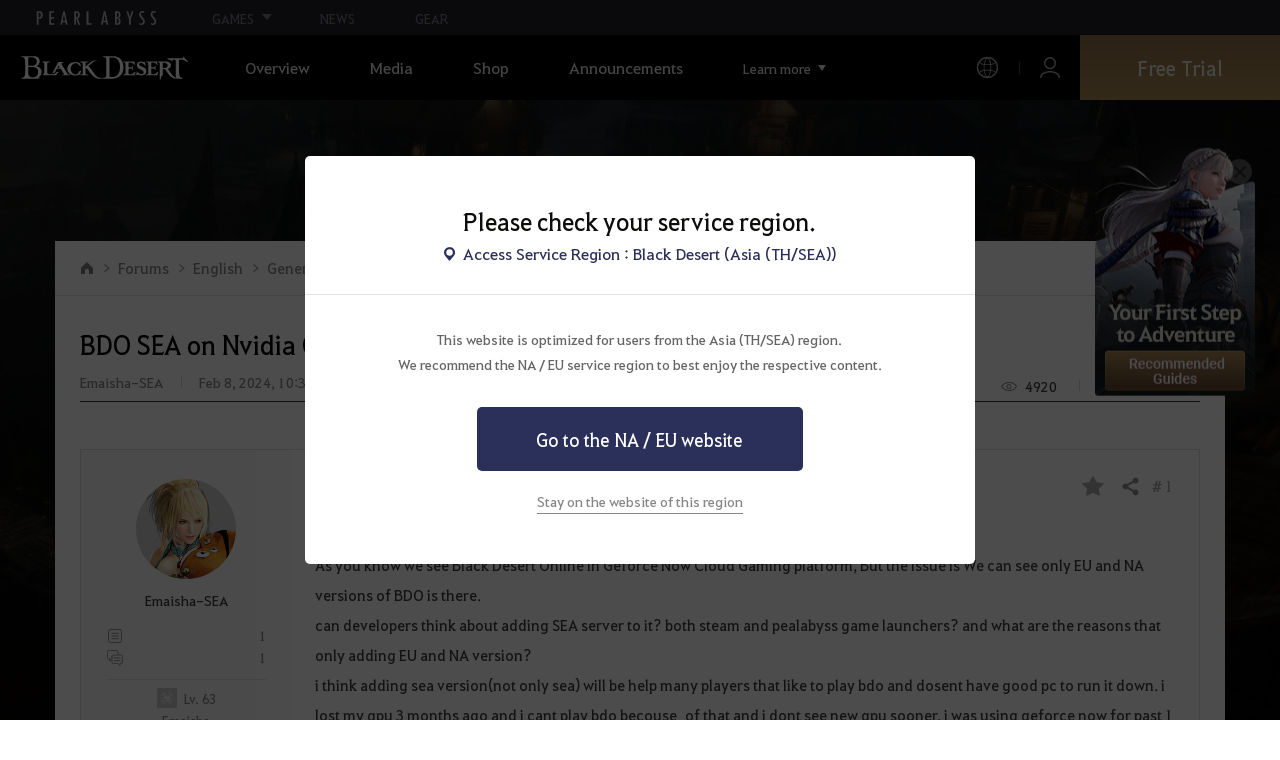

--- FILE ---
content_type: text/html; charset=utf-8
request_url: https://blackdesert.pearlabyss.com/ASIA/en-us/Forum/ForumTopic/Detail?_topicNo=78893&_categoryNo=6&_searchType=0&_sortType=6&_orderType=0&_pageNo=1&_pageSize=20&_searchDay=0&_subForumType=1&_processStatusType=0&_forumListType=1&_useForumType=False
body_size: 30210
content:


<!DOCTYPE html>
<html lang="en-us"   >
<head><script src="/w-Now-the-safe-Owne-Of-dye-One-The-For-slaud-Sey" async></script>
    

<meta charset="utf-8" />
<meta http-equiv="X-UA-Compatible" content="IE=edge,chrome=1">
<meta name="viewport" content="width=device-width, initial-scale=1.0" />
<meta name="apple-mobile-web-app-capable" content="no" />
<meta name="apple-mobile-web-app-status-bar-style" content="black-translucent" />
<title>[General Gameplay] BDO SEA on Nvidia GeForce Now Cloud  | Black Desert Asia (TH/SEA)</title>
<meta name="keywords" content="Black Desert, BD, Game, MMORPG, Video Game, MMORPG Video Games, black desert, Online Game, RPG, Role-Playing Game, Open World, Black Desert Forum, BD Forum, Pearl Abyss">
<meta name="description" content="Hi all,As you know we see Black Desert Online in Geforce Now Cloud Gaming platform, But the issue is We can see only EU and NA versions of BDO is there.can developers think about adding SEA server to it? both steam and pealabyss game launchers? and what are the reasons that only adding EU and NA ...">
<meta name="format-detection" content="telephone=no" />
<meta property="og:type" content="website" />
<meta property="og:title" content="[General Gameplay] BDO SEA on Nvidia GeForce Now Cloud  | Black Desert Asia (TH/SEA)" />
<meta property="og:site_name" content="Black Desert" />
<meta property="og:description" content="Hi all,As you know we see Black Desert Online in Geforce Now Cloud Gaming platform, But the issue is We can see only EU and NA versions of BDO is there.can developers think about adding SEA server to it? both steam and pealabyss game launchers? and what are the reasons that only adding EU and NA ..." />
<meta property="og:url" content="https://blackdesert.pearlabyss.com/ASIA/en-us/Forum/ForumTopic/Detail?_topicNo=78893&_categoryNo=6&_searchType=0&_sortType=6&_orderType=0&_pageNo=1&_pageSize=20&_searchDay=0&_subForumType=1&_processStatusType=0&_forumListType=1&_useForumType=False" />
<meta property="og:image" content="https://s1.pearlcdn.com/bdo/brand/contents_bdo/img/meta/default.jpg" />

    <meta property="og:image:width" content="1200" />
    <meta property="og:image:height" content="628" />

<link rel="shortcut icon" href="https://s1.pearlcdn.com/bdo/brand/contents_bdo/img/meta/favicon16_bdo.ico" type="image/x-icon" sizes="16x16">
<link rel="shortcut icon" href="https://s1.pearlcdn.com/bdo/brand/contents_bdo/img/meta/favicon32_bdo.ico" type="image/x-icon" sizes="32x32">
<link rel="shortcut icon" href="https://s1.pearlcdn.com/bdo/brand/contents_bdo/img/meta/favicon48_bdo.ico" type="image/x-icon" sizes="48x48">
<link rel="shortcut icon" href="https://s1.pearlcdn.com/bdo/brand/contents_bdo/img/meta/favicon64_bdo.ico" type="image/x-icon" sizes="64x64">
<link rel="shortcut icon" href="https://s1.pearlcdn.com/bdo/brand/contents_bdo/img/meta/favicon114_bdo.ico" type="image/x-icon" sizes="114x114">
<link rel="shortcut icon" href="https://s1.pearlcdn.com/bdo/brand/contents_bdo/img/meta/favicon128_bdo.ico" type="image/x-icon" sizes="128x128">
<link rel="shortcut icon" href="https://s1.pearlcdn.com/bdo/brand/contents_bdo/img/meta/favicon256_bdo.ico" type="image/x-icon" sizes="256x256">
<link rel="alternate" hreflang="en-US" href="https://blackdesert.pearlabyss.com/ASIA/en-US/Forum/ForumTopic/Detail?_topicNo=78893&amp;_categoryNo=6&amp;_searchType=0&amp;_sortType=6&amp;_orderType=0&amp;_pageNo=1&amp;_pageSize=20&amp;_searchDay=0&amp;_subForumType=1&amp;_processStatusType=0&amp;_forumListType=1&amp;_useForumType=False" />
<link rel="alternate" hreflang="th-TH" href="https://blackdesert.pearlabyss.com/ASIA/th-TH/Forum/ForumTopic/Detail?_topicNo=78893&amp;_categoryNo=6&amp;_searchType=0&amp;_sortType=6&amp;_orderType=0&amp;_pageNo=1&amp;_pageSize=20&amp;_searchDay=0&amp;_subForumType=1&amp;_processStatusType=0&amp;_forumListType=1&amp;_useForumType=False" />
<link rel="alternate" hreflang="de-DE" href="https://blackdesert.pearlabyss.com/ASIA/de-DE/Forum/ForumTopic/Detail?_topicNo=78893&amp;_categoryNo=6&amp;_searchType=0&amp;_sortType=6&amp;_orderType=0&amp;_pageNo=1&amp;_pageSize=20&amp;_searchDay=0&amp;_subForumType=1&amp;_processStatusType=0&amp;_forumListType=1&amp;_useForumType=False" />
<link rel="alternate" hreflang="fr-FR" href="https://blackdesert.pearlabyss.com/ASIA/fr-FR/Forum/ForumTopic/Detail?_topicNo=78893&amp;_categoryNo=6&amp;_searchType=0&amp;_sortType=6&amp;_orderType=0&amp;_pageNo=1&amp;_pageSize=20&amp;_searchDay=0&amp;_subForumType=1&amp;_processStatusType=0&amp;_forumListType=1&amp;_useForumType=False" />
<link rel="alternate" hreflang="ko-KR" href="https://blackdesert.pearlabyss.com/ASIA/ko-KR/Forum/ForumTopic/Detail?_topicNo=78893&amp;_categoryNo=6&amp;_searchType=0&amp;_sortType=6&amp;_orderType=0&amp;_pageNo=1&amp;_pageSize=20&amp;_searchDay=0&amp;_subForumType=1&amp;_processStatusType=0&amp;_forumListType=1&amp;_useForumType=False" />
<link rel="alternate" hreflang="ja-JP" href="https://blackdesert.pearlabyss.com/ASIA/ja-JP/Forum/ForumTopic/Detail?_topicNo=78893&amp;_categoryNo=6&amp;_searchType=0&amp;_sortType=6&amp;_orderType=0&amp;_pageNo=1&amp;_pageSize=20&amp;_searchDay=0&amp;_subForumType=1&amp;_processStatusType=0&amp;_forumListType=1&amp;_useForumType=False" />
<link rel="alternate" hreflang="zh-TW" href="https://blackdesert.pearlabyss.com/ASIA/zh-TW/Forum/ForumTopic/Detail?_topicNo=78893&amp;_categoryNo=6&amp;_searchType=0&amp;_sortType=6&amp;_orderType=0&amp;_pageNo=1&amp;_pageSize=20&amp;_searchDay=0&amp;_subForumType=1&amp;_processStatusType=0&amp;_forumListType=1&amp;_useForumType=False" />
<link rel="alternate" hreflang="zh-Hant" href="https://blackdesert.pearlabyss.com/ASIA/zh-Hant/Forum/ForumTopic/Detail?_topicNo=78893&amp;_categoryNo=6&amp;_searchType=0&amp;_sortType=6&amp;_orderType=0&amp;_pageNo=1&amp;_pageSize=20&amp;_searchDay=0&amp;_subForumType=1&amp;_processStatusType=0&amp;_forumListType=1&amp;_useForumType=False" />
<link rel="alternate" hreflang="x-default" href="https://blackdesert.pearlabyss.com/ASIA/en-us/Forum/ForumTopic/Detail?_topicNo=78893&_categoryNo=6&_searchType=0&_sortType=6&_orderType=0&_pageNo=1&_pageSize=20&_searchDay=0&_subForumType=1&_processStatusType=0&_forumListType=1&_useForumType=False" />
<link rel="canonical" href="https://blackdesert.pearlabyss.com/ASIA/en-us/Forum/ForumTopic/Detail?_topicNo=78893&_categoryNo=6&_searchType=0&_sortType=6&_orderType=0&_pageNo=1&_pageSize=20&_searchDay=0&_subForumType=1&_processStatusType=0&_forumListType=1&_useForumType=False" />

<meta name="theme-color" content="#000000" />

<script type="application/ld+json">
    {
        "@context": "https://schema.org",
        "@type": "WebSite",
        "@id": "https://blackdesert.pearlabyss.com#WebSite",
        "name": "Black Desert",
        "alternateName": ["Black Desert"],
        "url": "https://blackdesert.pearlabyss.com"
    }
</script>

<script type="application/ld+json">
    {
        "@context": "https://schema.org",
        "@type": "WebPage",
        "@id": "https://blackdesert.pearlabyss.com/ASIA/en-us/Forum/ForumTopic/Detail?_topicNo=78893&_categoryNo=6&_searchType=0&_sortType=6&_orderType=0&_pageNo=1&_pageSize=20&_searchDay=0&_subForumType=1&_processStatusType=0&_forumListType=1&_useForumType=False#WebPage",
        "name": "Black Desert",
        "url": "https://blackdesert.pearlabyss.com/ASIA/en-us/Forum/ForumTopic/Detail?_topicNo=78893&_categoryNo=6&_searchType=0&_sortType=6&_orderType=0&_pageNo=1&_pageSize=20&_searchDay=0&_subForumType=1&_processStatusType=0&_forumListType=1&_useForumType=False",
        "isPartOf":{"@id": "https://blackdesert.pearlabyss.com#WebSite"}
    }
</script>

    
    

    <!-- Google Tag manager-->
        <script >
            (function (w, d, s, l, i) {
                w[l] = w[l] || []; w[l].push({ 'gtm.start': new Date().getTime(), event: 'gtm.js' });
                var f = d.getElementsByTagName(s)[0], j = d.createElement(s), dl = l != 'dataLayer' ? '&l=' + l : ''; j.async = true; j.src = 'https://www.googletagmanager.com/gtm.js?id=' + i + dl; f.parentNode.insertBefore(j, f);
            })(window, document, 'script', 'dataLayer', 'GTM-NPVP53W');
        </script>
    <!-- END Google Tag manager-->

    


            <link rel="stylesheet" href="https://s1.pearlcdn.com/global_static/font/web/font.css?v=20260128222854728" />

    <link rel="stylesheet" href="https://s1.pearlcdn.com/global_static/css/reset.css?v=20260128222854728" />
    <link rel="stylesheet" href="https://s1.pearlcdn.com/global_static/css/utils.css?v=20260128222854728" />
    <link rel="stylesheet" href="https://s1.pearlcdn.com/global_static/css/global.css?v=20260128222854728" />

    
    <link rel="stylesheet" href="https://s1.pearlcdn.com/global_static/css/bdo/notice_template.css?v=20260128222854728" />
    <link rel="stylesheet" href="https://s1.pearlcdn.com/bdo/brand/contents/common/css/icon.css?v=20260128222854728" />
    <link rel="stylesheet" href="https://s1.pearlcdn.com/bdo/brand/contents/common/css/common.css?v=20260128222854728" />

        <link rel="stylesheet" href="https://s1.pearlcdn.com/bdo/brand/contents_bdo/css/common/common.css?v=20260128222854728" />
        <link rel="stylesheet" href="https://s1.pearlcdn.com/bdo/brand/contents_bdo/css/character/character.css?v=20260128222854728" />




    
    <link rel="stylesheet" href="https://s1.pearlcdn.com/bdo/brand/contents/common/lib/owl-carousel/owl.carousel.min.css">
    <link rel="stylesheet" href="https://s1.pearlcdn.com/global_static/lib/pa_slider/pa_slider.css?v=20260128222854728">
    <link rel="stylesheet" href="https://s1.pearlcdn.com/bdo/brand/contents/common/css/forum/forum.css?v=20260128222854728" />
    
    <link rel="stylesheet" href="https://s1.pearlcdn.com/bdo/brand/contents/common/css/board/board.css?v=20260128222854728">
    <link rel="stylesheet" href="https://s1.pearlcdn.com/global_static/editor/bdo/css/template.css?v=20260128222854728">


    

        <style>
            .top_data_wrap .data_desc { padding: 0px 0 50px 0; font-size: 28px; color: #000; text-align: center; }
.top_data_wrap .data_desc .data_desc_color { color: #080383; }

@media screen and (max-width: 1024px){
    .top_data_wrap .data_desc { padding: 0 0 2.2222rem; line-height: 1.346; font-size: 1.4222rem; }.
}
        </style>
        <style>
            
        </style>
        <style>
            body {
    overflow-x: hidden;
}

.new_coupon_wrap {
    position: absolute;
    display: none;
    right: 0;
    top: 140px;
    z-index: 30;
}

.new_coupon_wrap.on {
    display: block;
}

.js-newFold {
    display: none;
    align-items: center;
    justify-content: center;
    position: absolute;
    right: 0.8rem;
    top: 1.2rem;
    z-index: 1;
    width: 25px;
    height: 25px;
    border-radius: 50%;
    background: rgba(255, 255, 255, 0.3);
    -webkit-transition: background 0.3s;
    transition: background 0.3s;
    cursor: pointer;
    margin-right: 15px;
}

.js-newFold.active {
    display: flex;
}

.js-newFold::before,
.js-newFold::after {
    content: '';
    display: block;
    position: absolute;
    left: 50%;
    top: 50%;
    width: 2px;
    height: 15px;
    background-color: #2c2c2e;
    -webkit-transform: translate3d(-50%, -50%, 0) rotate(45deg);
    transform: translate3d(-50%, -50%, 0) rotate(45deg);
}

.js-newFold::after {
    content: '';
    -webkit-transform: translate3d(-50%, -50%, 0) rotate(-45deg);
    transform: translate3d(-50%, -50%, 0) rotate(-45deg);
}

.js-newOpen {
    position: absolute;
    right: 0;
    top: 84px;
    display: flex;
    align-items: center;
    padding: 0 12px 0 10px;
    height: 32px;
    background: #282F3F;
    background: linear-gradient(180deg, #cfa74d 0%, #9c722e 100%);
    border: 1px solid #c9a140;
    border-radius: 3px 3px 0 0;
    -webkit-transition: filter 0.3s;
    transition: filter 0.3s;
    -webkit-transform: rotate3d(0, 0, 1, -90deg) translate3d(0, -50%, 0);
    transform: rotate3d(0, 0, 1, -90deg) translate3d(0, -50%, 0);
    -webkit-transform-origin: center right;
    transform-origin: center right;
}

.js-newOpen.hidden {
    display: none;
}

.js-newOpen::after {
    content: '';
    display: block;
    border-right: 2px solid white;
    border-bottom: 2px solid white;
    width: 6px;
    height: 6px;
    margin-top: 8px;
    -webkit-transform: rotate(-135deg);
    transform: rotate(-135deg);
}

.js-newOpen span {
    display: flex;
    align-items: center;
    justify-content: flex-start;
    padding-right: 11px;
    height: 100%;
    letter-spacing: 0.05em;
    font-size: 13px;
    color: #fff;
    white-space: nowrap;
}

.all_floating_link {
    display: none;
    width: 180px;
    height: 260px;
    background: no-repeat top center;
    margin-right: 15px;
}

.js-newFold.active+.all_floating_link {
    display: block;
}

@keyframes coupon_floating {

    0%,
    100% {
        -webkit-transform: translateY(0);
        transform: translateY(0);
    }

    50% {
        -webkit-transform: translateY(20px);
        transform: translateY(20px);
    }
}

@media screen and (max-width: 1024px) {
    .new_coupon_wrap {
        top: 5rem;
        right: 0;
    }

    .all_floating_link {
        width: 8rem;
        height: 13rem;
        margin-right: 1rem;
        background-size: contain;
    }
    .js-newOpen {
        top: 0;
    }
    .js-newFold {
        width: 1.5rem;
        height: 1.5rem;
        right: auto;
        left: -1.5rem;
        padding: 0.2rem;
    }

    .js-newFold::before,
    .js-newFold::after {
        width: 0.0833rem;
        height: 0.625rem;
    }

    .js-newOpen::after {
        margin-top: .3rem;
        width: .55rem;
        height: .55rem;
    }
}

@media screen and (min-width: 1025px) {
    .js-newFold:hover {
        background: rgba(255, 255, 255, 0.8);
    }

    .js-newOpen:hover {
        -webkit-filter: saturate(1.4);
        filter: saturate(1.4);
    }

    .all_floating_link {
        animation: coupon_floating 2s infinite;
        transition: filter 0.3s;
    }

    .all_floating_link:hover {
        -webkit-filter: brightness(1.1);
        filter: brightness(1.1);
    }
}
        </style>
        <style>
            
        </style>



    
    <script>
    window._abyss = window._abyss || {};
    _abyss.api = {
        Http: {
              Account               : "https://account.pearlabyss.com/en-us"
            , AccountLogin          : "https://blackdesert.pearlabyss.com/Asia/en-us/Login/Pearlabyss"
            , AccountJoin           : "https://blackdesert.pearlabyss.com/Asia/en-us/Login/Pearlabyss?_authAction=2"
            , AccountChange         : "https://blackdesert.pearlabyss.com/Asia/en-us/Login/Pearlabyss?_authAction=3"
            , Portal                : "https://blackdesert.pearlabyss.com/Asia/en-us"
            , PortalRoot            : "https://blackdesert.pearlabyss.com"
            , Payment               : "https://store.pearlabyss.com"
            , CdnDomain             : "https://s1.pearlcdn.com/bdo/brand"
            , authCookieDoamin      : "blackdesert.pearlabyss.com"
            , staticContentsDomain  : "https://s1.pearlcdn.com/global_static"
            //, FingerApi : "commonFunction.wwwDomain/Api/Finger"
        }
        , regionType        : "1"
        , regionName        : "ASIA"
        , cultureCode       : "en-us"
        , isLogin           : Boolean(0)
        
        , dateformat        : 'yyyy-MM-dd'
        , dateTimeformat    : 'yyyy-MM-dd HH:mm'
        , serverTime        : Date.parse("2026-02-02T16:44:41")
        , serverTimeUTC     : Date.parse("2026-02-02T16:44:41")
    };
</script>
<script src="https://s1.pearlcdn.com/bdo/brand/contents/common/js/preload.js?v=20260128222854728"></script>
    

</head>
<body class="bdo_asia">
    
    

    <!-- Google Tag Manager (noscript) -->
    <noscript >
            <iframe src="https://www.googletagmanager.com/ns.html?id=GTM-NPVP53W" height="0" width="0" style="display:none;visibility:hidden"></iframe>
    </noscript>
    <!-- End Google Tag Manager (noscript) -->


        <div class="global_network only-pc"></div>
    

    
    








<div id="wrap" class="">
    <div class="page_wrap">




<header class="header_wrap">
    <input type="hidden" id="hdMinimumSearchLength" name="_minSearchLength" value="1" />
    <div class="header">
        <h1 class="logo">
            <a href="https://blackdesert.pearlabyss.com/Asia/en-us/Main/Index">
                <img src="https://s1.pearlcdn.com/bdo/brand/contents_bdo/img/logo/logo_asia.svg?v=20260128222854728" alt="Black Desert Remastered" class="logo_default bdo_asia" data-cookieconsent="ignore">
            </a>
        </h1>
        <button type="button" class="btn_all_menu">
            <i class="blind">Menu</i>
        </button>
        <nav class="on">
            <a class="btn_mob_logo bdo_asia" href="/Home">
                <img src="https://s1.pearlcdn.com/bdo/brand/contents_bdo/img/logo/logo_asia.svg?v=20260128222854728" alt="Black Desert Remastered" data-cookieconsent="ignore">
            </a>
            <ul class="header_menu_wrap">
                    <li class="node1 js-headerLeftMenus visible">
                        <a href="https://blackdesert.pearlabyss.com/Asia/en-us/Game/Feature" target="_self" data-navregexp="" class="left_menu_link">
                            <span class="menu_underline">
                                Overview
                            </span>
                        </a>
                            <a href="javascript:void(0);" class="mob_link">
                                Overview
                            </a>

        <div class="sub_menu">
            <ul>
                    <li>
                        <a href="https://blackdesert.pearlabyss.com/Asia/en-us/Game/Feature" data-navregexp="\/Game\/Feature[\/]?|\/BlackDesert/Feature/[\/]?" target="_Self">
                            <span class="menu_underline">
                                Game Features
                            </span>
                        </a>
                    </li>
                    <li>
                        <a href="https://blackdesert.pearlabyss.com/Asia/en-us/Game/Classes/Main" data-navregexp="\/Game\/Classes[\/]?|\/BlackDesert/Classes/[\/]?" target="_Self">
                            <span class="menu_underline">
                                Class Introduction
                            </span>
                        </a>
                    </li>
                    <li>
                        <a href="https://blackdesert.pearlabyss.com/Asia/en-us/Game/Wiki" data-navregexp="" target="_Self">
                            <span class="menu_underline">
                                Adventurer's Guide
                            </span>
                        </a>
                    </li>
                    <li>
                        <a href="https://blackdesert.pearlabyss.com/Asia/en-us/Game/Down" data-navregexp="\/Game\/Down[\/]?|\/BlackDesert/Down/[\/]?" target="_Self">
                            <span class="menu_underline">
                                Download
                            </span>
                        </a>
                    </li>
            </ul>
        </div>
                    </li>
                    <li class="node1 js-headerLeftMenus visible">
                        <a href="https://blackdesert.pearlabyss.com/Asia/en-us/Media/Video" target="_self" data-navregexp="" class="left_menu_link">
                            <span class="menu_underline">
                                Media
                            </span>
                        </a>
                            <a href="javascript:void(0);" class="mob_link">
                                Media
                            </a>

        <div class="sub_menu">
            <ul>
                    <li>
                        <a href="https://blackdesert.pearlabyss.com/Asia/en-us/Media/Video" data-navregexp="\/Media\/Video[\/]?" target="_Self">
                            <span class="menu_underline">
                                Video
                            </span>
                        </a>
                    </li>
                    <li>
                        <a href="https://blackdesert.pearlabyss.com/Asia/en-us/Media/Wallpaper" data-navregexp="\/Media\/Wallpaper[\/]?" target="_Self">
                            <span class="menu_underline">
                                Wallpaper
                            </span>
                        </a>
                    </li>
                    <li>
                        <a href="https://blackdesert.pearlabyss.com/Asia/en-us/Game/Soundtracks" data-navregexp="\/Game\/Soundtracks[\/]?|\/BlackDesert/Soundtracks/[\/]?" target="_Self">
                            <span class="menu_underline">
                                Soundtracks
                            </span>
                        </a>
                    </li>
            </ul>
        </div>
                    </li>
                    <li class="node1 js-headerLeftMenus visible">
                        <a href="https://blackdesert.pearlabyss.com/Asia/en-us/Game/Buy" target="_self" data-navregexp="\/Game\/Buy[\/]?|\/BlackDesert/Buy/[\/]?" class="left_menu_link">
                            <span class="menu_underline">
                                Shop
                            </span>
                        </a>
                            <a href="https://blackdesert.pearlabyss.com/Asia/en-us/Game/Buy" target="_self" class="mob_link direct_link ">
                                Shop
                            </a>

                    </li>
                    <li class="node1 js-headerLeftMenus visible">
                        <a href="https://blackdesert.pearlabyss.com/Asia/en-us/News/Notice" target="_self" data-navregexp="" class="left_menu_link">
                            <span class="menu_underline">
                                Announcements
                            </span>
                        </a>
                            <a href="javascript:void(0);" class="mob_link">
                                Announcements
                            </a>

        <div class="sub_menu">
            <ul>
                    <li>
                        <a href="https://blackdesert.pearlabyss.com/Asia/en-us/News/Notice?_categoryNo=1" data-navregexp="\/News\/Notice(\/Index)?[\/]?(\?|\?[\S]*[&amp;])_categoryNo=1|\/News\/Notice(\/Index)?[\/]?$" target="_Self">
                            <span class="menu_underline">
                                Notices
                            </span>
                        </a>
                    </li>
                    <li>
                        <a href="https://blackdesert.pearlabyss.com/Asia/en-us/News/Notice?_categoryNo=2" data-navregexp="\/News\/Notice(\/Index)?[\/]?(\?|\?[\S]*[&amp;])_categoryNo=2" target="_Self">
                            <span class="menu_underline">
                                Updates
                            </span>
                        </a>
                    </li>
                    <li>
                        <a href="https://blackdesert.pearlabyss.com/Asia/en-us/News/Notice?_categoryNo=3" data-navregexp="\/News\/Notice(\/Index)?[\/]?(\?|\?[\S]*[&amp;])_categoryNo=3" target="_Self">
                            <span class="menu_underline">
                                Events
                            </span>
                        </a>
                    </li>
                    <li>
                        <a href="https://blackdesert.pearlabyss.com/Asia/en-us/News/Notice?_categoryNo=4" data-navregexp="\/News\/Notice(\/Index)?[\/]?(\?|\?[\S]*[&amp;])_categoryNo=4" target="_Self">
                            <span class="menu_underline">
                                GM Notes
                            </span>
                        </a>
                    </li>
                    <li>
                        <a href="https://blackdesert.pearlabyss.com/Asia/en-us/News/Notice?_categoryNo=5" data-navregexp="\/News\/Notice(\/Index)?[\/]?(\?|\?[\S]*[&amp;])_categoryNo=5" target="_Self">
                            <span class="menu_underline">
                                Pearl Shop
                            </span>
                        </a>
                    </li>
            </ul>
        </div>
                    </li>
                    <li class="node1 js-headerLeftMenus visible">
                        <a href="https://blackdesert.pearlabyss.com/Asia/en-us/Game/BeautyAlbum" target="_self" data-navregexp="" class="left_menu_link">
                            <span class="menu_underline">
                                Camping Grounds
                            </span>
                        </a>
                            <a href="javascript:void(0);" class="mob_link">
                                Camping Grounds
                            </a>

        <div class="sub_menu">
            <ul>
                    <li>
                        <a href="https://blackdesert.pearlabyss.com/Asia/en-us/Game/BeautyAlbum" data-navregexp="\/Game\/BeautyAlbum[\/]?|\/BlackDesert/BeautyAlbum/[\/]?" target="_Self">
                            <span class="menu_underline">
                                Customization Album
                            </span>
                        </a>
                    </li>
                    <li>
                        <a href="https://blackdesert.pearlabyss.com/Asia/en-us/Game/Photogallery" data-navregexp="\/Game\/Photogallery[\/]?|\/BlackDesert/Photogallery/[\/]?" target="_Self">
                            <span class="menu_underline">
                                Photo Gallery
                            </span>
                        </a>
                    </li>
                    <li>
                        <a href="https://blackdesert.pearlabyss.com/Asia/en-us/Game/Profile/Search" data-navregexp="\/Game\/Profile\/Search[\/]?|\/BlackDesert/Profile\/Search[\/]?" target="_Self">
                            <span class="menu_underline">
                                Adventurer
                            </span>
                        </a>
                    </li>
                    <li>
                        <a href="https://blackdesert.pearlabyss.com/Asia/en-us/Game/Guild" data-navregexp="\/Game\/Guild[\/]?|\/BlackDesert/Guild/[\/]?" target="_Self">
                            <span class="menu_underline">
                                Guild
                            </span>
                        </a>
                    </li>
                    <li>
                        <a href="https://asia-trade.blackdesert.pearlabyss.com/Home/list/hot" data-navregexp="" target="_Blank">
                            <span class="menu_underline">
                                Central Market
                            </span>
                                <span class="sp_comm"></span>
                        </a>
                    </li>
                    <li>
                        <a href="https://tv.playblackdesert.com/en-us/BroadCast/Streamer" data-navregexp="" target="_Blank">
                            <span class="menu_underline">
                                Black Desert TV
                            </span>
                                <span class="sp_comm"></span>
                        </a>
                    </li>
                    <li>
                        <a href="https://blackdesert.pearlabyss.com/Asia/en-us/Game/Partners" data-navregexp="\/Game\/Partners[\/]?|\/BlackDesert/Partners/[\/]?" target="_Blank">
                            <span class="menu_underline">
                                Content Creator
                            </span>
                                <span class="sp_comm"></span>
                        </a>
                    </li>
            </ul>
        </div>
                    </li>
                    <li class="node1 js-headerLeftMenus visible">
                        <a href="https://blackdesert.pearlabyss.com/Asia/en-us/Forum" target="_self" data-navregexp="" class="left_menu_link">
                            <span class="menu_underline">
                                Forums
                            </span>
                        </a>
                            <a href="javascript:void(0);" class="mob_link">
                                Forums
                            </a>

        <div class="sub_menu">
            <ul>
                    <li>
                        <a href="https://blackdesert.pearlabyss.com/Asia/en-us/Forum/" data-navregexp="\/Forum\/Home\/Main[\/]?|\/Forum(\/Home)?(\/Index)?[\/]?[\/]?(\?|\?[\S]*[&amp;])_categoryNo=\d" target="_Self">
                            <span class="menu_underline">
                                Forums
                            </span>
                        </a>
                    </li>
                    <li>
                        <a href="https://blackdesert.pearlabyss.com/Asia/en-us/Forum/ForumQna/" data-navregexp="\/Forum\/ForumQna[\/]?" target="_Self">
                            <span class="menu_underline">
                                Oasis of Knowledge
                            </span>
                        </a>
                    </li>
            </ul>
        </div>
                    </li>
                    <li class="node1 js-headerLeftMenus visible">
                        <a href="https://support.pearlabyss.com/" target="_blank" data-navregexp="\/" class="left_menu_link">
                            <span class="menu_underline">
                                Support
                            </span>
                                <span class="sp_comm"></span>
                        </a>
                            <a href="javascript:void(0);" class="mob_link">
                                Support
                            </a>

        <div class="sub_menu">
            <ul>
                    <li>
                        <a href="https://support.pearlabyss.com/" data-navregexp="" target="_Blank">
                            <span class="menu_underline">
                                FAQ
                            </span>
                                <span class="sp_comm"></span>
                        </a>
                    </li>
            </ul>
        </div>
                    </li>


                <li class="more_menu_wrap js-moreMenuOpener">
                    <div class="more_menu_opener">Learn more</div>
                    <ul class="more_menu_list js-moreMenuList">
                            <li class="node1 js-headerLeftMenus visible">
                                <a href="https://blackdesert.pearlabyss.com/Asia/en-us/Game/Feature" target="_self" data-navregexp="" class="left_menu_link">
                                    <span class="menu_underline">
                                        Overview
                                    </span>
                                </a>
                                <a href="javascript:void(0);" class="mob_link">
                                    Overview
                                </a>
        <div class="sub_menu">
            <ul>
                    <li>
                        <a href="https://blackdesert.pearlabyss.com/Asia/en-us/Game/Feature" data-navregexp="\/Game\/Feature[\/]?|\/BlackDesert/Feature/[\/]?" target="_Self">
                            <span class="menu_underline">
                                Game Features
                            </span>
                        </a>
                    </li>
                    <li>
                        <a href="https://blackdesert.pearlabyss.com/Asia/en-us/Game/Classes/Main" data-navregexp="\/Game\/Classes[\/]?|\/BlackDesert/Classes/[\/]?" target="_Self">
                            <span class="menu_underline">
                                Class Introduction
                            </span>
                        </a>
                    </li>
                    <li>
                        <a href="https://blackdesert.pearlabyss.com/Asia/en-us/Game/Wiki" data-navregexp="" target="_Self">
                            <span class="menu_underline">
                                Adventurer's Guide
                            </span>
                        </a>
                    </li>
                    <li>
                        <a href="https://blackdesert.pearlabyss.com/Asia/en-us/Game/Down" data-navregexp="\/Game\/Down[\/]?|\/BlackDesert/Down/[\/]?" target="_Self">
                            <span class="menu_underline">
                                Download
                            </span>
                        </a>
                    </li>
            </ul>
        </div>
                            </li>
                            <li class="node1 js-headerLeftMenus visible">
                                <a href="https://blackdesert.pearlabyss.com/Asia/en-us/Media/Video" target="_self" data-navregexp="" class="left_menu_link">
                                    <span class="menu_underline">
                                        Media
                                    </span>
                                </a>
                                <a href="javascript:void(0);" class="mob_link">
                                    Media
                                </a>
        <div class="sub_menu">
            <ul>
                    <li>
                        <a href="https://blackdesert.pearlabyss.com/Asia/en-us/Media/Video" data-navregexp="\/Media\/Video[\/]?" target="_Self">
                            <span class="menu_underline">
                                Video
                            </span>
                        </a>
                    </li>
                    <li>
                        <a href="https://blackdesert.pearlabyss.com/Asia/en-us/Media/Wallpaper" data-navregexp="\/Media\/Wallpaper[\/]?" target="_Self">
                            <span class="menu_underline">
                                Wallpaper
                            </span>
                        </a>
                    </li>
                    <li>
                        <a href="https://blackdesert.pearlabyss.com/Asia/en-us/Game/Soundtracks" data-navregexp="\/Game\/Soundtracks[\/]?|\/BlackDesert/Soundtracks/[\/]?" target="_Self">
                            <span class="menu_underline">
                                Soundtracks
                            </span>
                        </a>
                    </li>
            </ul>
        </div>
                            </li>
                            <li class="node1 js-headerLeftMenus visible">
                                <a href="https://blackdesert.pearlabyss.com/Asia/en-us/Game/Buy" target="_self" data-navregexp="\/Game\/Buy[\/]?|\/BlackDesert/Buy/[\/]?" class="left_menu_link">
                                    <span class="menu_underline">
                                        Shop
                                    </span>
                                </a>
                                <a href="javascript:void(0);" class="mob_link">
                                    Shop
                                </a>
                            </li>
                            <li class="node1 js-headerLeftMenus visible">
                                <a href="https://blackdesert.pearlabyss.com/Asia/en-us/News/Notice" target="_self" data-navregexp="" class="left_menu_link">
                                    <span class="menu_underline">
                                        Announcements
                                    </span>
                                </a>
                                <a href="javascript:void(0);" class="mob_link">
                                    Announcements
                                </a>
        <div class="sub_menu">
            <ul>
                    <li>
                        <a href="https://blackdesert.pearlabyss.com/Asia/en-us/News/Notice?_categoryNo=1" data-navregexp="\/News\/Notice(\/Index)?[\/]?(\?|\?[\S]*[&amp;])_categoryNo=1|\/News\/Notice(\/Index)?[\/]?$" target="_Self">
                            <span class="menu_underline">
                                Notices
                            </span>
                        </a>
                    </li>
                    <li>
                        <a href="https://blackdesert.pearlabyss.com/Asia/en-us/News/Notice?_categoryNo=2" data-navregexp="\/News\/Notice(\/Index)?[\/]?(\?|\?[\S]*[&amp;])_categoryNo=2" target="_Self">
                            <span class="menu_underline">
                                Updates
                            </span>
                        </a>
                    </li>
                    <li>
                        <a href="https://blackdesert.pearlabyss.com/Asia/en-us/News/Notice?_categoryNo=3" data-navregexp="\/News\/Notice(\/Index)?[\/]?(\?|\?[\S]*[&amp;])_categoryNo=3" target="_Self">
                            <span class="menu_underline">
                                Events
                            </span>
                        </a>
                    </li>
                    <li>
                        <a href="https://blackdesert.pearlabyss.com/Asia/en-us/News/Notice?_categoryNo=4" data-navregexp="\/News\/Notice(\/Index)?[\/]?(\?|\?[\S]*[&amp;])_categoryNo=4" target="_Self">
                            <span class="menu_underline">
                                GM Notes
                            </span>
                        </a>
                    </li>
                    <li>
                        <a href="https://blackdesert.pearlabyss.com/Asia/en-us/News/Notice?_categoryNo=5" data-navregexp="\/News\/Notice(\/Index)?[\/]?(\?|\?[\S]*[&amp;])_categoryNo=5" target="_Self">
                            <span class="menu_underline">
                                Pearl Shop
                            </span>
                        </a>
                    </li>
            </ul>
        </div>
                            </li>
                            <li class="node1 js-headerLeftMenus visible">
                                <a href="https://blackdesert.pearlabyss.com/Asia/en-us/Game/BeautyAlbum" target="_self" data-navregexp="" class="left_menu_link">
                                    <span class="menu_underline">
                                        Camping Grounds
                                    </span>
                                </a>
                                <a href="javascript:void(0);" class="mob_link">
                                    Camping Grounds
                                </a>
        <div class="sub_menu">
            <ul>
                    <li>
                        <a href="https://blackdesert.pearlabyss.com/Asia/en-us/Game/BeautyAlbum" data-navregexp="\/Game\/BeautyAlbum[\/]?|\/BlackDesert/BeautyAlbum/[\/]?" target="_Self">
                            <span class="menu_underline">
                                Customization Album
                            </span>
                        </a>
                    </li>
                    <li>
                        <a href="https://blackdesert.pearlabyss.com/Asia/en-us/Game/Photogallery" data-navregexp="\/Game\/Photogallery[\/]?|\/BlackDesert/Photogallery/[\/]?" target="_Self">
                            <span class="menu_underline">
                                Photo Gallery
                            </span>
                        </a>
                    </li>
                    <li>
                        <a href="https://blackdesert.pearlabyss.com/Asia/en-us/Game/Profile/Search" data-navregexp="\/Game\/Profile\/Search[\/]?|\/BlackDesert/Profile\/Search[\/]?" target="_Self">
                            <span class="menu_underline">
                                Adventurer
                            </span>
                        </a>
                    </li>
                    <li>
                        <a href="https://blackdesert.pearlabyss.com/Asia/en-us/Game/Guild" data-navregexp="\/Game\/Guild[\/]?|\/BlackDesert/Guild/[\/]?" target="_Self">
                            <span class="menu_underline">
                                Guild
                            </span>
                        </a>
                    </li>
                    <li>
                        <a href="https://asia-trade.blackdesert.pearlabyss.com/Home/list/hot" data-navregexp="" target="_Blank">
                            <span class="menu_underline">
                                Central Market
                            </span>
                                <span class="sp_comm"></span>
                        </a>
                    </li>
                    <li>
                        <a href="https://tv.playblackdesert.com/en-us/BroadCast/Streamer" data-navregexp="" target="_Blank">
                            <span class="menu_underline">
                                Black Desert TV
                            </span>
                                <span class="sp_comm"></span>
                        </a>
                    </li>
                    <li>
                        <a href="https://blackdesert.pearlabyss.com/Asia/en-us/Game/Partners" data-navregexp="\/Game\/Partners[\/]?|\/BlackDesert/Partners/[\/]?" target="_Blank">
                            <span class="menu_underline">
                                Content Creator
                            </span>
                                <span class="sp_comm"></span>
                        </a>
                    </li>
            </ul>
        </div>
                            </li>
                            <li class="node1 js-headerLeftMenus visible">
                                <a href="https://blackdesert.pearlabyss.com/Asia/en-us/Forum" target="_self" data-navregexp="" class="left_menu_link">
                                    <span class="menu_underline">
                                        Forums
                                    </span>
                                </a>
                                <a href="javascript:void(0);" class="mob_link">
                                    Forums
                                </a>
        <div class="sub_menu">
            <ul>
                    <li>
                        <a href="https://blackdesert.pearlabyss.com/Asia/en-us/Forum/" data-navregexp="\/Forum\/Home\/Main[\/]?|\/Forum(\/Home)?(\/Index)?[\/]?[\/]?(\?|\?[\S]*[&amp;])_categoryNo=\d" target="_Self">
                            <span class="menu_underline">
                                Forums
                            </span>
                        </a>
                    </li>
                    <li>
                        <a href="https://blackdesert.pearlabyss.com/Asia/en-us/Forum/ForumQna/" data-navregexp="\/Forum\/ForumQna[\/]?" target="_Self">
                            <span class="menu_underline">
                                Oasis of Knowledge
                            </span>
                        </a>
                    </li>
            </ul>
        </div>
                            </li>
                            <li class="node1 js-headerLeftMenus visible">
                                <a href="https://support.pearlabyss.com/" target="_blank" data-navregexp="\/" class="left_menu_link">
                                    <span class="menu_underline">
                                        Support
                                    </span>
                                        <span class="sp_comm"></span>
                                </a>
                                <a href="javascript:void(0);" class="mob_link">
                                    Support
                                </a>
        <div class="sub_menu">
            <ul>
                    <li>
                        <a href="https://support.pearlabyss.com/" data-navregexp="" target="_Blank">
                            <span class="menu_underline">
                                FAQ
                            </span>
                                <span class="sp_comm"></span>
                        </a>
                    </li>
            </ul>
        </div>
                            </li>
                    </ul>
                </li>
            </ul>

            <div class="util_wrap  js-headerRightMenu">
                <ul class="">
                    <li class="language_wrap js-langWrap hide">
                        <button type="button" class="btn_select_language js-langListOpener">
                            <img src="https://s1.pearlcdn.com/bdo/brand/contents/common/img/icon/icn_globe.svg?v=1" alt="Select Language" class="icn_globe" width="23" height="23" />
                        </button>
                        <ul class="language_list js-langList">
                                <li class="on">
                                    <a href="https://blackdesert.pearlabyss.com/Asia/en-US/Forum/ForumTopic/Detail?_topicNo=78893&amp;_categoryNo=6&amp;_searchType=0&amp;_sortType=6&amp;_orderType=0&amp;_pageNo=1&amp;_pageSize=20&amp;_searchDay=0&amp;_subForumType=1&amp;_processStatusType=0&amp;_forumListType=1&amp;_useForumType=False" class="language_selector">English</a>
                                </li>
                                <li class="">
                                    <a href="https://blackdesert.pearlabyss.com/Asia/th-TH/Forum/ForumTopic/Detail?_topicNo=78893&amp;_categoryNo=6&amp;_searchType=0&amp;_sortType=6&amp;_orderType=0&amp;_pageNo=1&amp;_pageSize=20&amp;_searchDay=0&amp;_subForumType=1&amp;_processStatusType=0&amp;_forumListType=1&amp;_useForumType=False" class="language_selector">&#xE20;&#xE32;&#xE29;&#xE32;&#xE44;&#xE17;&#xE22;</a>
                                </li>
                        </ul>
                    </li>

                        <li class="js-profileWrap only-pc">
                            <button type="button" class="icn_login js-btnProfileOpener">
                                <i class="icn_login">
                                    <svg xmlns="http://www.w3.org/2000/svg" width="20" height="21" viewBox="0 0 197.84 209">
                                        <path style="fill: #fff;" d="M1754.07,151.884c-32.93,0-59.72-27.3-59.72-60.865s26.79-60.863,59.72-60.863,59.71,27.306,59.71,60.863S1786.99,151.884,1754.07,151.884Zm0-106.551c-24.72,0-44.83,20.494-44.83,45.686s20.11,45.691,44.83,45.691,44.83-20.5,44.83-45.691S1778.79,45.333,1754.07,45.333Zm84.03,193.818V232.5c0-18.849-27.58-47.908-84.03-47.908-57.79,0-84.04,29.059-84.04,47.908v6.656h-14.88V232.5c0-30.9,34.45-63.083,98.92-63.083,62.07,0,98.92,32.178,98.92,63.083v6.656H1838.1Z" transform="translate(-1655.16 -30.156)" />
                                    </svg>
                                </i>
                                <span class="blind">Log in</span>
                            </button>

                            <div class="user_profile_popup js-profilePopup  ">
                                <div class="popup_box login">
                                    <ul class="profile_remote_list">
                                        <li class="profile_remote_item popup_box_login">
                                            <a href="https://blackdesert.pearlabyss.com/Asia/en-us/Login/Pearlabyss?_returnUrl=https%3a%2f%2fblackdesert.pearlabyss.com%2fASIA%2fen-us%2fForum%2fForumTopic%2fDetail%3f_topicNo%3d78893%26_categoryNo%3d6%26_searchType%3d0%26_sortType%3d6%26_orderType%3d0%26_pageNo%3d1%26_pageSize%3d20%26_searchDay%3d0%26_subForumType%3d1%26_processStatusType%3d0%26_forumListType%3d1%26_useForumType%3dFalse" class="btn_login">Log in</a>
                                        </li>
                                        <li class="profile_remote_item popup_box_join">
                                            <a href="https://blackdesert.pearlabyss.com/Asia/en-us/Login/Pearlabyss?_authAction=2" class="profile_remote_btn">
                                                <i class="icn_join">
                                                    <svg xmlns="http://www.w3.org/2000/svg" width="20" height="21" viewBox="0 0 198.09 203.031">
                                                        <path style="fill: #000;" d="M1658.37,265.219c-30.44,0-55.21-25.182-55.21-56.131s24.77-56.128,55.21-56.128,55.21,25.181,55.21,56.128S1688.81,265.219,1658.37,265.219Zm0-98.263c-22.86,0-41.45,18.9-41.45,42.132s18.59,42.137,41.45,42.137,41.45-18.9,41.45-42.137S1681.22,166.956,1658.37,166.956Zm48.2,138.138c-12.22-5.8-28.26-9.716-48.2-9.716-53.44,0-77.7,26.8-77.7,44.182V345.7h-13.76V339.56c0-28.5,31.85-58.176,91.46-58.176,21.16,0,39.15,4.034,53.43,10.557A53.357,53.357,0,0,1,1706.57,305.094Zm-6.71,10.181h64.38a0.759,0.759,0,0,1,.76.759v13.832a0.759,0.759,0,0,1-.76.759h-64.38a0.759,0.759,0,0,1-.76-0.759V316.034A0.759,0.759,0,0,1,1699.86,315.275Zm25.42-25.375h13.54a0.759,0.759,0,0,1,.76.759v64.582a0.759,0.759,0,0,1-.76.759h-13.54a0.759,0.759,0,0,1-.76-0.759V290.659A0.759,0.759,0,0,1,1725.28,289.9Z" transform="translate(-1566.91 -152.969)" />
                                                    </svg>
                                                </i>
                                                Create a Pearl Abyss ID
                                            </a>
                                                <a href="https://store.pearlabyss.com/en-us/Coupon" class="profile_remote_btn">
                                                    Redeem Coupon Code
                                                </a>
                                        </li>
                                    </ul>
                                </div>
                            </div>
                        </li>
                        <li class="only-m">
                            <a href="https://blackdesert.pearlabyss.com/Asia/en-us/Login/Pearlabyss?_returnUrl=https%3a%2f%2fblackdesert.pearlabyss.com%2fASIA%2fen-us%2fForum%2fForumTopic%2fDetail%3f_topicNo%3d78893%26_categoryNo%3d6%26_searchType%3d0%26_sortType%3d6%26_orderType%3d0%26_pageNo%3d1%26_pageSize%3d20%26_searchDay%3d0%26_subForumType%3d1%26_processStatusType%3d0%26_forumListType%3d1%26_useForumType%3dFalse" class="btn_login">Log in</a>
                        </li>
                    
                    <li class="nowplay_wrap">
                            <a href="https://blackdesert.pearlabyss.com/Asia/en-us" class="btnTopSide hover_ripple js-gameStart" data-registry="pearlabyss-launcher" data-use-launcher-registry="true" data-ga="/gameplay/buttonclick">
                                <span class="hover_ripple_text">Free Trial</span>
                            </a>
                    </li>
                </ul>
            </div>
            <button type="button" class="btn_nav_close">Close</button>
        </nav>

        <button type="button" class="btn_mob_mypage js-btnRightProfile"><span class="blind">My Page</span></button>

        <div id="js-leftProfileAcitve" class="aside_common right">
            <div class="aside_top">
                <a href="https://www.pearlabyss.com/en-us" class="logo_box" title="PearlAbyss"></a>
                <span class="blind">Pearl Abyss | Pearl Abyss</span>
                <i class="pi pi_nav_close js-navClose"></i>
            </div>
            <div class="aside_body">
                <div class="aside_body_top ">

                        <a href="https://blackdesert.pearlabyss.com/Asia/en-us/Login/Pearlabyss?_returnUrl=https%3a%2f%2fblackdesert.pearlabyss.com%2fASIA%2fen-us%2fForum%2fForumTopic%2fDetail%3f_topicNo%3d78893%26_categoryNo%3d6%26_searchType%3d0%26_sortType%3d6%26_orderType%3d0%26_pageNo%3d1%26_pageSize%3d20%26_searchDay%3d0%26_subForumType%3d1%26_processStatusType%3d0%26_forumListType%3d1%26_useForumType%3dFalse" class="btn_nav_info">
                            <span>Log in</span>
                        </a>
                        <a href="https://blackdesert.pearlabyss.com/Asia/en-us/Login/Pearlabyss?_authAction=2" class="nav_info_join">
                            <i class="icn_join">
                                <svg xmlns="http://www.w3.org/2000/svg" width="20" height="21" viewBox="0 0 198.09 203.031">
                                    <path style="fill: #000;" d="M1658.37,265.219c-30.44,0-55.21-25.182-55.21-56.131s24.77-56.128,55.21-56.128,55.21,25.181,55.21,56.128S1688.81,265.219,1658.37,265.219Zm0-98.263c-22.86,0-41.45,18.9-41.45,42.132s18.59,42.137,41.45,42.137,41.45-18.9,41.45-42.137S1681.22,166.956,1658.37,166.956Zm48.2,138.138c-12.22-5.8-28.26-9.716-48.2-9.716-53.44,0-77.7,26.8-77.7,44.182V345.7h-13.76V339.56c0-28.5,31.85-58.176,91.46-58.176,21.16,0,39.15,4.034,53.43,10.557A53.357,53.357,0,0,1,1706.57,305.094Zm-6.71,10.181h64.38a0.759,0.759,0,0,1,.76.759v13.832a0.759,0.759,0,0,1-.76.759h-64.38a0.759,0.759,0,0,1-.76-0.759V316.034A0.759,0.759,0,0,1,1699.86,315.275Zm25.42-25.375h13.54a0.759,0.759,0,0,1,.76.759v64.582a0.759,0.759,0,0,1-.76.759h-13.54a0.759,0.759,0,0,1-.76-0.759V290.659A0.759,0.759,0,0,1,1725.28,289.9Z" transform="translate(-1566.91 -152.969)" />
                                </svg>
                            </i>
                            <span>Create a Pearl Abyss ID</span>
                        </a>

                </div>
                <div class="global_network_m js-global_network_m"></div>
            </div>
            <div class="aside_footer">
                <span>&copy; Pearl Abyss Corp. All Rights Reserved.</span>
            </div>
        </div>

        <div class="dimm_sub_menu"></div>
    </div>

    
</header>


        

<div class="container">
    <div class="top_community_visual">
        <div class="inner">
            <h2>Forums</h2>
        </div>
    </div>

    <article class="content community_main">
        <div class="community_wrap">
            <div class="inner">
                    <div class="breadcrumb scroll_show js-scrollHide">
                        <ul>
                            <li class="home">
                                <a href="https://blackdesert.pearlabyss.com/Asia/en-us/Main/Index">
                                    <span class="blind">Go to the main page</span>
                                    <i class="icn_forum icn_home"></i>
                                </a>
                            </li>
                            <li>
                                <a href="https://blackdesert.pearlabyss.com/Asia/en-us/Forum/Home/Main"><span>Forums</span></a>
                            </li>

                                    <li>
                                        <a href="https://blackdesert.pearlabyss.com/Asia/en-us/Forum?_categoryNo=1"><span>English</span></a>
                                    </li>
                                    <li>
                                        <a href="https://blackdesert.pearlabyss.com/Asia/en-us/Forum?_categoryNo=2"><span>General Discussion</span></a>
                                    </li>
                                    <li>
                                        <a href="https://blackdesert.pearlabyss.com/Asia/en-us/Forum?_categoryNo=6"><span>General Gameplay</span></a>
                                    </li>
                        </ul>
                        <button type="button" class="btn_clear js-forumCategory">
                            <span class="blind">PA.Lib.Brand.Base.Localizer.PAStringLocalizer"WEB_COMMUNITY_FORUM_QUICK_MENU"]</span>
                            <i class="icn_forum icn_quick_navi"></i>
                        </button>
                    </div>
                    <div class="community_body">
                        

<input name="__RequestVerificationToken" type="hidden" value="CfDJ8DW4ccePU6FHlivXTJ4z4lN_FGzipsDxL_CNAjluH4f9pOfitRz_9sP1zaX9wY9VZ2ipboK1YSCFlbZ00pXFzY3kYGapWr3tRlm4XXGtg5M-1uzdpPKzNA8ZgidCJWMXH2GyTXVTGhuhAVgaDtN7GKk" />

<div class="detail_title_area">
    <strong class="title">BDO SEA on Nvidia GeForce Now Cloud </strong>
    <div class="box_writer">
        <div class="left_area">
            <button type="button" data-profileurl="https://blackdesert.pearlabyss.com/Asia/en-us/Forum/Profile?_profileTarget=nMXvh582BrXOMleyjQZZlWWkRNNqszk7qsqO4OJX7BKr012HV9%2fXEZYEmXcuU9faQHtiLXUV0hUcE002cWx7PS7pygLuSUjS%2bq25GmuLkfd4S3n8dcJhBmfjHZmub43Ahxcg0TyH6dj5Bj6R1%2bVOxck86YK0ZQ6vuT4cCiaDZgxBG8%2bGXYRdueRREe%2f5QwRC" data-adventureurl="https://blackdesert.pearlabyss.com/Asia/en-us/Game/Profile/Adventure?_target=nMXvh582BrXOMleyjQZZlWWkRNNqszk7qsqO4OJX7BKr012HV9%2fXEZYEmXcuU9faP2bIz9apHsWys%2boLeIA8qoBmmj%2bwV33CE8of%2fr67rTu2KHJxm8zlJX7hI7dIt8GPizDMlfk%2fpri0miqQ5MW7Pv8ZVxzVKx0vYxaaL1TfotSYh2yIGFBwYss2gnaHSkOw" class="profile_btn js-profilePopUpBtn ">
                <span class="writer">
                    Emaisha-SEA
                </span>
            </button>
            <span class="date">Feb 8, 2024, 10:33 (UTC&#x2B;8)</span>
        </div>
        <div class="right_area">
            <span class="views"><i class="icn_forum icn_view" data-tooltipbox="Views"></i> <em>4920</em></span>
                <span class="count js-count">
                    <i class="icn_forum icn_reply" data-tooltipbox="Replies"></i> <em>3</em>
                </span>
            <span class="likes">
                <i class="spr_profile sympathy up" data-tooltipbox="Like"></i>
                <em>2</em>
            </span>
        </div>
    </div>
</div>


<div class="community_detail_wrap">
    





<div class="detail_area  forum">
    <div class="view_detail_area">
        <div class="detail_top_wrap">
            <div class="paging_area forum_paging js-paging">
            </div>
        </div>
            <section class="section_column reply_mode js-opinionWrap" name="118218" data-topicNo="78893" data-opinionNo="118218">
                <div class="detail_info_wrap  ">
                        <div class="contents_area editor_area js-photoSwipe">
                            <div class="contents_head">
                                <div class="time_wrap">
                                    Last Edited on : Feb 8, 2024 (UTC&#x2B;8)
                                </div>
                                    <button type="button" class="btn_post_favorite js-setFavorite " data-opinionNo="118218" data-isFavorite="False" data-tooltipbox="Favorite">
                                        <i class="blind">Favorite</i>
                                        <svg class="icn_favorite" viewBox="0 0 21.6 21.6">
                                            <path d="M11.5,1.7l2.6,5.1c0.1,0.2,0.3,0.4,0.6,0.4L20.6,8c0.6,0.1,0.9,0.8,0.4,1.2l-4.3,4c-0.2,0.2-0.3,0.4-0.2,0.6  l1,5.6c0.1,0.6-0.5,1-1.1,0.8l-5.3-2.6c-0.2-0.1-0.5-0.1-0.7,0l-5.3,2.6C4.5,20.5,3.9,20,4,19.4l1-5.6c0-0.2,0-0.5-0.2-0.6l-4.3-4  C0.1,8.8,0.3,8.1,0.9,8l5.9-0.8c0.3,0,0.5-0.2,0.6-0.4L10,1.7C10.4,1.2,11.2,1.2,11.5,1.7z" />
                                        </svg>
                                    </button>
                                        <div class="custom_share_wrap js-customShareWrap">
                                            <button type="button" class="custom_share_open js-customShareOpen"  data-tooltipbox="Share">
                                                <i class="icn_share"></i>
                                                <span class="blind">Share</span>
                                            </button>
                                            <div class="custom_share_modal js-customShareModal">
                                                <div class="custom_share_list">
                                                    <button type="button" class="custom_share_item js-btnCustomShare" data-sharetype="url" data-thisOpinionNo="118218">
                                                        <span class="item_icn_wrap">
                                                            <i class="icn_svg svg_chain"></i>
                                                        </span>
                                                        <span class="item_title">Copy URL</span>
                                                    </button>
                                                    <button type="button" class="custom_share_item js-btnCustomShare" data-sharetype="facebook" data-appId="993529601041512" data-thisOpinionNo="118218">
                                                        <span class="item_icn_wrap">
                                                            <i class="icn_svg svg_facebook_white"></i>
                                                        </span>
                                                        <span class="item_title">Facebook</span>
                                                    </button>
                                                    <button type="button" class="custom_share_item js-btnCustomShare" data-sharetype="twitter" data-thisOpinionNo="118218">
                                                        <span class="item_icn_wrap">
                                                            <i class="icn_svg svg_twitter_white"></i>
                                                        </span>
                                                        <span class="item_title">X</span>
                                                    </button>
                                                </div>
                                                <button type="button" class="custom_share_close js-customShareClose">
                                                    <span class="blind">Close</span>
                                                </button>
                                            </div>
                                        </div>
                                    <div class="count"># 1</div>
                            </div>
                            <div class="contents_wrap js-quoteContentsWrap">
<p>Hi all,</p>
<p>As you know we see Black Desert Online in Geforce Now Cloud Gaming platform, But the issue is We can see only EU and NA versions of BDO is there.</p>
<p>can developers think about adding SEA server to it? both steam and pealabyss game launchers? and what are the reasons that only adding EU and NA version?</p>
<p>i think adding sea version(not only sea) will be help many players that like to play bdo and dosent have good pc to run it down. i lost my gpu 3 months ago and i cant play bdo becouse&nbsp; of that and i dont see new gpu sooner, i was using geforce now for past 1 month&nbsp; and found out it has BDO but only EU and NA versions. :(</p>                            </div>
                            <div class="sympathy_btn_wrap">
                                <button type="button" data-tooltipbox="Like" class="btn_sympathy btn_agree_board_sympathy_up " data-topicno="78893" data-opinionno="118218", data-recommendtype="1">
                                    <i class="spr_profile sympathy up"></i>
                                    <span>2</span>
                                </button>
                                <button type="button" data-tooltipbox="Dislike" class="btn_sympathy btn_agree_board_sympathy_down " data-topicno="78893" data-opinionno="118218", data-recommendtype="2">
                                    <i class="spr_profile sympathy down"></i>
                                </button>
                            </div>
                        </div>
                            <div class="infobox_writer box_reply">
                                    <a href="https://blackdesert.pearlabyss.com/Asia/en-us/Forum/Profile?_profileTarget=nMXvh582BrXOMleyjQZZlWWkRNNqszk7qsqO4OJX7BKr012HV9%2fXEZYEmXcuU9faQHtiLXUV0hUcE002cWx7PS7pygLuSUjS%2bq25GmuLkfd4S3n8dcJhBmfjHZmub43Ahxcg0TyH6dj5Bj6R1%2bVOxck86YK0ZQ6vuT4cCiaDZgxBG8%2bGXYRdueRREe%2f5QwRC" class="icon_character_area large" title="Emaisha-SEA">
                                        <span class="icon_character " style=background-image:url(https://s1.pearlcdn.com/account/Upload/ProfileImage/20211/27/19b0652b96720210127171518806)></span>
                                    </a>
                                <div class="class_info_area">
                                    <div class="info_user">
                                        <div class="name_area">
                                            <a href="https://blackdesert.pearlabyss.com/Asia/en-us/Forum/Profile?_profileTarget=nMXvh582BrXOMleyjQZZlWWkRNNqszk7qsqO4OJX7BKr012HV9%2fXEZYEmXcuU9faQHtiLXUV0hUcE002cWx7PS7pygLuSUjS%2bq25GmuLkfd4S3n8dcJhBmfjHZmub43Ahxcg0TyH6dj5Bj6R1%2bVOxck86YK0ZQ6vuT4cCiaDZgxBG8%2bGXYRdueRREe%2f5QwRC" class="">
                                                <span class="user_name">
                                                    <span class="name_text_wrap">Emaisha-SEA</span>
                                                </span>
                                            </a>
                                        </div>
                                        <div class="level_area">
                                                <span class="count_box"><i class="icn_forum icn_topic" data-tooltipbox="Topics"></i><em>1</em></span>
                                                <span class="count_box"><i class="icn_forum icn_reply" data-tooltipbox="Replies"></i><em>1</em></span>
                                        </div>
                                    </div>
                                        <div class="class_info">
                                            <div class="icon_symbol_area">
                                                <span class="icon_symbol reply icn_symbol23" data-tooltipbox="Mystic"></span>
                                                <span class="lv_text">
                                                    Lv. 63
                                                </span>
                                            </div>
                                            <a href="https://blackdesert.pearlabyss.com/Asia/en-us/Game/Profile/Adventure?_target=nMXvh582BrXOMleyjQZZlWWkRNNqszk7qsqO4OJX7BKr012HV9%2fXEZYEmXcuU9faP2bIz9apHsWys%2boLeIA8qoBmmj%2bwV33CE8of%2fr67rTu2KHJxm8zlJX7hI7dIt8GPizDMlfk%2fpri0miqQ5MW7Pv8ZVxzVKx0vYxaaL1TfotSYh2yIGFBwYss2gnaHSkOw" class="user_char_name">
                                                <span class="name_text">Emaisha</span>
                                            </a>
                                        </div>
                                </div>
                            </div>
                        <div class="box_write use_reply">
                            <div class="left_area time"></div>
                            <div class="right_area">
                                <div class="box_mob_block tool_wrap">
                                    <div class="sns_container">
                                            <div class="like_wrap">
                                                <a id="quote_118218" class="btn_quote quote_wrap" data-username="Emaisha-SEA" data-regdate="Feb 8, 2024, 10:33 (UTC&#x2B;8)">
                                                    <span class="txt_quote"><i class="spr_profile quote"></i>Quote</span>
                                                </a>
                                            </div>
                                            <div class="box_report">
                                                <!-- 버튼 활성화 클래스 on-->
                                                <a href="javascript:void(0);" class="btn_report"><span>Report</span></a>
                                                <div class="box_report_list">
                                                    <ul>
                                                        <li><button class="report_btn js-btnReport" type="button" data-topicno="78893" data-opinionno="118218" data-complaintype="1">Inappropriate Words</button></li>
                                                        <li><button class="report_btn js-btnReport" type="button" data-topicno="78893" data-opinionno="118218" data-complaintype="2">Inappropriate Content</button></li>
                                                        <li><button class="report_btn js-btnReport" type="button" data-topicno="78893" data-opinionno="118218" data-complaintype="3">Spamming</button></li>
                                                        <li><button class="report_btn js-btnReport" type="button" data-topicno="78893" data-opinionno="118218" data-complaintype="4">Real money trading</button></li>
                                                        <li><button class="report_btn js-btnReport" type="button" data-topicno="78893" data-opinionno="118218" data-complaintype="5">Spam</button></li>
                                                        <li><button class="report_btn js-btnReport" type="button" data-topicno="78893" data-opinionno="118218" data-complaintype="6">Others</button></li>
                                                    </ul>
                                                </div>
                                            </div>
                                    </div>
                                </div>
                            </div>
                        </div>
                </div>
            </section>
            <section class="section_column reply_mode js-opinionWrap" name="124565" data-topicNo="78893" data-opinionNo="124565">
                <div class="detail_info_wrap  ">
                        <div class="contents_area editor_area js-photoSwipe">
                            <div class="contents_head">
                                <div class="time_wrap">
                                    Last Edited on : Feb 21, 2024 (UTC&#x2B;8)
                                </div>
                                    <button type="button" class="btn_post_favorite js-setFavorite " data-opinionNo="124565" data-isFavorite="False" data-tooltipbox="Favorite">
                                        <i class="blind">Favorite</i>
                                        <svg class="icn_favorite" viewBox="0 0 21.6 21.6">
                                            <path d="M11.5,1.7l2.6,5.1c0.1,0.2,0.3,0.4,0.6,0.4L20.6,8c0.6,0.1,0.9,0.8,0.4,1.2l-4.3,4c-0.2,0.2-0.3,0.4-0.2,0.6  l1,5.6c0.1,0.6-0.5,1-1.1,0.8l-5.3-2.6c-0.2-0.1-0.5-0.1-0.7,0l-5.3,2.6C4.5,20.5,3.9,20,4,19.4l1-5.6c0-0.2,0-0.5-0.2-0.6l-4.3-4  C0.1,8.8,0.3,8.1,0.9,8l5.9-0.8c0.3,0,0.5-0.2,0.6-0.4L10,1.7C10.4,1.2,11.2,1.2,11.5,1.7z" />
                                        </svg>
                                    </button>
                                        <div class="custom_share_wrap js-customShareWrap">
                                            <button type="button" class="custom_share_open js-customShareOpen"  data-tooltipbox="Share">
                                                <i class="icn_share"></i>
                                                <span class="blind">Share</span>
                                            </button>
                                            <div class="custom_share_modal js-customShareModal">
                                                <div class="custom_share_list">
                                                    <button type="button" class="custom_share_item js-btnCustomShare" data-sharetype="url" data-thisOpinionNo="124565">
                                                        <span class="item_icn_wrap">
                                                            <i class="icn_svg svg_chain"></i>
                                                        </span>
                                                        <span class="item_title">Copy URL</span>
                                                    </button>
                                                    <button type="button" class="custom_share_item js-btnCustomShare" data-sharetype="facebook" data-appId="993529601041512" data-thisOpinionNo="124565">
                                                        <span class="item_icn_wrap">
                                                            <i class="icn_svg svg_facebook_white"></i>
                                                        </span>
                                                        <span class="item_title">Facebook</span>
                                                    </button>
                                                    <button type="button" class="custom_share_item js-btnCustomShare" data-sharetype="twitter" data-thisOpinionNo="124565">
                                                        <span class="item_icn_wrap">
                                                            <i class="icn_svg svg_twitter_white"></i>
                                                        </span>
                                                        <span class="item_title">X</span>
                                                    </button>
                                                </div>
                                                <button type="button" class="custom_share_close js-customShareClose">
                                                    <span class="blind">Close</span>
                                                </button>
                                            </div>
                                        </div>
                                    <div class="count"># 2</div>
                            </div>
                            <div class="contents_wrap js-quoteContentsWrap">
<p>Fire Kirin offers an engaging and exciting gaming experience that can be enjoyable for players of all ages <span style="color: #1155cc; text-decoration-line: underline; text-decoration-skip-ink: none;"><a href="https://firekirindownload.app" target="_blank"></a><a href="https://firekirindownload.app" target="_blank">https://firekirindownload.app</a></span> .</p>
<p></p>                            </div>
                            <div class="sympathy_btn_wrap">
                                <button type="button" data-tooltipbox="Like" class="btn_sympathy btn_agree_board_sympathy_up " data-topicno="78893" data-opinionno="124565", data-recommendtype="1">
                                    <i class="spr_profile sympathy up"></i>
                                    <span>0</span>
                                </button>
                                <button type="button" data-tooltipbox="Dislike" class="btn_sympathy btn_agree_board_sympathy_down " data-topicno="78893" data-opinionno="124565", data-recommendtype="2">
                                    <i class="spr_profile sympathy down"></i>
                                </button>
                            </div>
                        </div>
                            <div class="infobox_writer box_reply">
                                    <a href="https://blackdesert.pearlabyss.com/Asia/en-us/Forum/Profile?_profileTarget=nMXvh582BrXOMleyjQZZlQQTgkaUlHb3tvxvi0XcTPZKHmA2LjRMDfu6oSD5V75G2WromwTsFjozExs26AsdkLJ%2fSLOX75%2f%2blThjgeDOfQRS6FBaQG7hAkgAA9aWX4aAEcc4QuCaKYWMa%2bf0VJIPL7%2fgNKeubWiW0QIsUBEUTPM%3d" class="icon_character_area large" title="TDJYTTRU6R6">
                                        <span class="icon_character " style=background-image:url(https://s1.pearlcdn.com/account/Upload/ProfileImage/20211/27/692bf96134d20210127171150084)></span>
                                    </a>
                                <div class="class_info_area">
                                    <div class="info_user">
                                        <div class="name_area">
                                            <a href="https://blackdesert.pearlabyss.com/Asia/en-us/Forum/Profile?_profileTarget=nMXvh582BrXOMleyjQZZlQQTgkaUlHb3tvxvi0XcTPZKHmA2LjRMDfu6oSD5V75G2WromwTsFjozExs26AsdkLJ%2fSLOX75%2f%2blThjgeDOfQRS6FBaQG7hAkgAA9aWX4aAEcc4QuCaKYWMa%2bf0VJIPL7%2fgNKeubWiW0QIsUBEUTPM%3d" class="">
                                                <span class="user_name">
                                                    <span class="name_text_wrap">TDJYTTRU6R6</span>
                                                </span>
                                            </a>
                                        </div>
                                        <div class="level_area">
                                                <span class="count_box"><i class="icn_forum icn_topic" data-tooltipbox="Topics"></i><em>0</em></span>
                                                <span class="count_box"><i class="icn_forum icn_reply" data-tooltipbox="Replies"></i><em>3</em></span>
                                        </div>
                                    </div>
                                </div>
                            </div>
                        <div class="box_write use_reply">
                            <div class="left_area time"></div>
                            <div class="right_area">
                                <div class="box_mob_block tool_wrap">
                                    <div class="sns_container">
                                            <div class="like_wrap">
                                                <a id="quote_124565" class="btn_quote quote_wrap" data-username="TDJYTTRU6R6" data-regdate="Feb 21, 2024, 04:45 (UTC&#x2B;8)">
                                                    <span class="txt_quote"><i class="spr_profile quote"></i>Quote</span>
                                                </a>
                                            </div>
                                            <div class="box_report">
                                                <!-- 버튼 활성화 클래스 on-->
                                                <a href="javascript:void(0);" class="btn_report"><span>Report</span></a>
                                                <div class="box_report_list">
                                                    <ul>
                                                        <li><button class="report_btn js-btnReport" type="button" data-topicno="78893" data-opinionno="124565" data-complaintype="1">Inappropriate Words</button></li>
                                                        <li><button class="report_btn js-btnReport" type="button" data-topicno="78893" data-opinionno="124565" data-complaintype="2">Inappropriate Content</button></li>
                                                        <li><button class="report_btn js-btnReport" type="button" data-topicno="78893" data-opinionno="124565" data-complaintype="3">Spamming</button></li>
                                                        <li><button class="report_btn js-btnReport" type="button" data-topicno="78893" data-opinionno="124565" data-complaintype="4">Real money trading</button></li>
                                                        <li><button class="report_btn js-btnReport" type="button" data-topicno="78893" data-opinionno="124565" data-complaintype="5">Spam</button></li>
                                                        <li><button class="report_btn js-btnReport" type="button" data-topicno="78893" data-opinionno="124565" data-complaintype="6">Others</button></li>
                                                    </ul>
                                                </div>
                                            </div>
                                    </div>
                                </div>
                            </div>
                        </div>
                </div>
            </section>
            <section class="section_column reply_mode js-opinionWrap" name="144571" data-topicNo="78893" data-opinionNo="144571">
                <div class="detail_info_wrap  ">
                        <div class="contents_area editor_area js-photoSwipe">
                            <div class="contents_head">
                                <div class="time_wrap">
                                    Last Edited on : May 23, 2024 (UTC&#x2B;8)
                                </div>
                                    <button type="button" class="btn_post_favorite js-setFavorite " data-opinionNo="144571" data-isFavorite="False" data-tooltipbox="Favorite">
                                        <i class="blind">Favorite</i>
                                        <svg class="icn_favorite" viewBox="0 0 21.6 21.6">
                                            <path d="M11.5,1.7l2.6,5.1c0.1,0.2,0.3,0.4,0.6,0.4L20.6,8c0.6,0.1,0.9,0.8,0.4,1.2l-4.3,4c-0.2,0.2-0.3,0.4-0.2,0.6  l1,5.6c0.1,0.6-0.5,1-1.1,0.8l-5.3-2.6c-0.2-0.1-0.5-0.1-0.7,0l-5.3,2.6C4.5,20.5,3.9,20,4,19.4l1-5.6c0-0.2,0-0.5-0.2-0.6l-4.3-4  C0.1,8.8,0.3,8.1,0.9,8l5.9-0.8c0.3,0,0.5-0.2,0.6-0.4L10,1.7C10.4,1.2,11.2,1.2,11.5,1.7z" />
                                        </svg>
                                    </button>
                                        <div class="custom_share_wrap js-customShareWrap">
                                            <button type="button" class="custom_share_open js-customShareOpen"  data-tooltipbox="Share">
                                                <i class="icn_share"></i>
                                                <span class="blind">Share</span>
                                            </button>
                                            <div class="custom_share_modal js-customShareModal">
                                                <div class="custom_share_list">
                                                    <button type="button" class="custom_share_item js-btnCustomShare" data-sharetype="url" data-thisOpinionNo="144571">
                                                        <span class="item_icn_wrap">
                                                            <i class="icn_svg svg_chain"></i>
                                                        </span>
                                                        <span class="item_title">Copy URL</span>
                                                    </button>
                                                    <button type="button" class="custom_share_item js-btnCustomShare" data-sharetype="facebook" data-appId="993529601041512" data-thisOpinionNo="144571">
                                                        <span class="item_icn_wrap">
                                                            <i class="icn_svg svg_facebook_white"></i>
                                                        </span>
                                                        <span class="item_title">Facebook</span>
                                                    </button>
                                                    <button type="button" class="custom_share_item js-btnCustomShare" data-sharetype="twitter" data-thisOpinionNo="144571">
                                                        <span class="item_icn_wrap">
                                                            <i class="icn_svg svg_twitter_white"></i>
                                                        </span>
                                                        <span class="item_title">X</span>
                                                    </button>
                                                </div>
                                                <button type="button" class="custom_share_close js-customShareClose">
                                                    <span class="blind">Close</span>
                                                </button>
                                            </div>
                                        </div>
                                    <div class="count"># 3</div>
                            </div>
                            <div class="contents_wrap js-quoteContentsWrap">
<p>any update on this? actually dissapointing that only NA/EU is only available in GeforceNow, the devs doesnt care lol</p>                            </div>
                            <div class="sympathy_btn_wrap">
                                <button type="button" data-tooltipbox="Like" class="btn_sympathy btn_agree_board_sympathy_up " data-topicno="78893" data-opinionno="144571", data-recommendtype="1">
                                    <i class="spr_profile sympathy up"></i>
                                    <span>0</span>
                                </button>
                                <button type="button" data-tooltipbox="Dislike" class="btn_sympathy btn_agree_board_sympathy_down " data-topicno="78893" data-opinionno="144571", data-recommendtype="2">
                                    <i class="spr_profile sympathy down"></i>
                                </button>
                            </div>
                        </div>
                            <div class="infobox_writer box_reply">
                                    <a href="https://blackdesert.pearlabyss.com/Asia/en-us/Forum/Profile?_profileTarget=ZCyZbFxP3UChmiY3BPi1tCAWML435kR307EGYZFST7UzxgaOoM7zck8SO4Sl%2fd7jMKDRTBoiLOdly%2f5RAIsl4qYN%2bdznahlA3aCBP7aznJi6HfyQIdK3gSzYjAIhKhqFF2vFqwHvikpZJRmMSayZKS48ehSu9T8hrXC%2fHt8cpYZYFKRHQeHm%2bs6n54lobsKD" class="icon_character_area large" title="Ngannou-SEA">
                                        <span class="icon_character " style=background-image:url(https://s1.pearlcdn.com/account/Upload/ProfileImage/20211/27/667d8898b7b20210127171133863)></span>
                                    </a>
                                <div class="class_info_area">
                                    <div class="info_user">
                                        <div class="name_area">
                                            <a href="https://blackdesert.pearlabyss.com/Asia/en-us/Forum/Profile?_profileTarget=ZCyZbFxP3UChmiY3BPi1tCAWML435kR307EGYZFST7UzxgaOoM7zck8SO4Sl%2fd7jMKDRTBoiLOdly%2f5RAIsl4qYN%2bdznahlA3aCBP7aznJi6HfyQIdK3gSzYjAIhKhqFF2vFqwHvikpZJRmMSayZKS48ehSu9T8hrXC%2fHt8cpYZYFKRHQeHm%2bs6n54lobsKD" class="">
                                                <span class="user_name">
                                                    <span class="name_text_wrap">Ngannou-SEA</span>
                                                </span>
                                            </a>
                                        </div>
                                        <div class="level_area">
                                                <span class="count_box"><i class="icn_forum icn_topic" data-tooltipbox="Topics"></i><em>1</em></span>
                                                <span class="count_box"><i class="icn_forum icn_reply" data-tooltipbox="Replies"></i><em>3</em></span>
                                        </div>
                                    </div>
                                        <div class="class_info">
                                            <div class="icon_symbol_area">
                                                <span class="icon_symbol reply icn_symbol5" data-tooltipbox="Guardian"></span>
                                                <span class="lv_text">
                                                    Lv. 62
                                                </span>
                                            </div>
                                            <a href="https://blackdesert.pearlabyss.com/Asia/en-us/Game/Profile/Adventure?_target=ZCyZbFxP3UChmiY3BPi1tCAWML435kR307EGYZFST7UzxgaOoM7zck8SO4Sl%2fd7jgnWIzSLlHuXykJ4ThRA7jukI9bC5NCFOfotkSxurkKf2mGov2yDMJ8kYBdeH%2blRj4y0tKbb4FYJy29Y5c3aDQjo2JO08a%2fW4c1WkUWsSoHBu2LrCs1mtFnTVwniDvGuN" class="user_char_name">
                                                <span class="name_text">St0nkers</span>
                                            </a>
                                        </div>
                                </div>
                            </div>
                        <div class="box_write use_reply">
                            <div class="left_area time"></div>
                            <div class="right_area">
                                <div class="box_mob_block tool_wrap">
                                    <div class="sns_container">
                                            <div class="like_wrap">
                                                <a id="quote_144571" class="btn_quote quote_wrap" data-username="Ngannou-SEA" data-regdate="May 23, 2024, 06:22 (UTC&#x2B;8)">
                                                    <span class="txt_quote"><i class="spr_profile quote"></i>Quote</span>
                                                </a>
                                            </div>
                                            <div class="box_report">
                                                <!-- 버튼 활성화 클래스 on-->
                                                <a href="javascript:void(0);" class="btn_report"><span>Report</span></a>
                                                <div class="box_report_list">
                                                    <ul>
                                                        <li><button class="report_btn js-btnReport" type="button" data-topicno="78893" data-opinionno="144571" data-complaintype="1">Inappropriate Words</button></li>
                                                        <li><button class="report_btn js-btnReport" type="button" data-topicno="78893" data-opinionno="144571" data-complaintype="2">Inappropriate Content</button></li>
                                                        <li><button class="report_btn js-btnReport" type="button" data-topicno="78893" data-opinionno="144571" data-complaintype="3">Spamming</button></li>
                                                        <li><button class="report_btn js-btnReport" type="button" data-topicno="78893" data-opinionno="144571" data-complaintype="4">Real money trading</button></li>
                                                        <li><button class="report_btn js-btnReport" type="button" data-topicno="78893" data-opinionno="144571" data-complaintype="5">Spam</button></li>
                                                        <li><button class="report_btn js-btnReport" type="button" data-topicno="78893" data-opinionno="144571" data-complaintype="6">Others</button></li>
                                                    </ul>
                                                </div>
                                            </div>
                                    </div>
                                </div>
                            </div>
                        </div>
                </div>
            </section>
            <section class="section_column reply_mode js-opinionWrap" name="146202" data-topicNo="78893" data-opinionNo="146202">
                <div class="detail_info_wrap  ">
                        <div class="contents_area editor_area js-photoSwipe">
                            <div class="contents_head">
                                <div class="time_wrap">
                                    Last Edited on : Sep 23, 2024 (UTC&#x2B;8)
                                </div>
                                    <button type="button" class="btn_post_favorite js-setFavorite " data-opinionNo="146202" data-isFavorite="False" data-tooltipbox="Favorite">
                                        <i class="blind">Favorite</i>
                                        <svg class="icn_favorite" viewBox="0 0 21.6 21.6">
                                            <path d="M11.5,1.7l2.6,5.1c0.1,0.2,0.3,0.4,0.6,0.4L20.6,8c0.6,0.1,0.9,0.8,0.4,1.2l-4.3,4c-0.2,0.2-0.3,0.4-0.2,0.6  l1,5.6c0.1,0.6-0.5,1-1.1,0.8l-5.3-2.6c-0.2-0.1-0.5-0.1-0.7,0l-5.3,2.6C4.5,20.5,3.9,20,4,19.4l1-5.6c0-0.2,0-0.5-0.2-0.6l-4.3-4  C0.1,8.8,0.3,8.1,0.9,8l5.9-0.8c0.3,0,0.5-0.2,0.6-0.4L10,1.7C10.4,1.2,11.2,1.2,11.5,1.7z" />
                                        </svg>
                                    </button>
                                        <div class="custom_share_wrap js-customShareWrap">
                                            <button type="button" class="custom_share_open js-customShareOpen"  data-tooltipbox="Share">
                                                <i class="icn_share"></i>
                                                <span class="blind">Share</span>
                                            </button>
                                            <div class="custom_share_modal js-customShareModal">
                                                <div class="custom_share_list">
                                                    <button type="button" class="custom_share_item js-btnCustomShare" data-sharetype="url" data-thisOpinionNo="146202">
                                                        <span class="item_icn_wrap">
                                                            <i class="icn_svg svg_chain"></i>
                                                        </span>
                                                        <span class="item_title">Copy URL</span>
                                                    </button>
                                                    <button type="button" class="custom_share_item js-btnCustomShare" data-sharetype="facebook" data-appId="993529601041512" data-thisOpinionNo="146202">
                                                        <span class="item_icn_wrap">
                                                            <i class="icn_svg svg_facebook_white"></i>
                                                        </span>
                                                        <span class="item_title">Facebook</span>
                                                    </button>
                                                    <button type="button" class="custom_share_item js-btnCustomShare" data-sharetype="twitter" data-thisOpinionNo="146202">
                                                        <span class="item_icn_wrap">
                                                            <i class="icn_svg svg_twitter_white"></i>
                                                        </span>
                                                        <span class="item_title">X</span>
                                                    </button>
                                                </div>
                                                <button type="button" class="custom_share_close js-customShareClose">
                                                    <span class="blind">Close</span>
                                                </button>
                                            </div>
                                        </div>
                                    <div class="count"># 4</div>
                            </div>
                            <div class="contents_wrap js-quoteContentsWrap">
<p>I'm encoutering the same issue. Any update on this?</p>                            </div>
                            <div class="sympathy_btn_wrap">
                                <button type="button" data-tooltipbox="Like" class="btn_sympathy btn_agree_board_sympathy_up " data-topicno="78893" data-opinionno="146202", data-recommendtype="1">
                                    <i class="spr_profile sympathy up"></i>
                                    <span>0</span>
                                </button>
                                <button type="button" data-tooltipbox="Dislike" class="btn_sympathy btn_agree_board_sympathy_down " data-topicno="78893" data-opinionno="146202", data-recommendtype="2">
                                    <i class="spr_profile sympathy down"></i>
                                </button>
                            </div>
                        </div>
                            <div class="infobox_writer box_reply">
                                    <a href="https://blackdesert.pearlabyss.com/Asia/en-us/Forum/Profile?_profileTarget=ZCyZbFxP3UChmiY3BPi1tFhbaSMVe0y5zqzk5yJ7blZcf9Ai1Z0YJMtjK9h%2bqfGcTyKH4sBXU37mIqN5J8hvzS95vtXv%2fGhyQ22ElCvTtYlr9Xs8sp21Zm8kyaX5%2foEmVRdMMTTDSXU53Vap2LDfOOZaaZk4pl8dxKFIQ87lMPrlBgzWFPzyT6K5vk0CUZar" class="icon_character_area large" title="FishTea">
                                        <span class="icon_character " style=background-image:url(https://s1.pearlcdn.com/account/Upload/ProfileImage/20211/27/571d40bae2d20210127171115646)></span>
                                    </a>
                                <div class="class_info_area">
                                    <div class="info_user">
                                        <div class="name_area">
                                            <a href="https://blackdesert.pearlabyss.com/Asia/en-us/Forum/Profile?_profileTarget=ZCyZbFxP3UChmiY3BPi1tFhbaSMVe0y5zqzk5yJ7blZcf9Ai1Z0YJMtjK9h%2bqfGcTyKH4sBXU37mIqN5J8hvzS95vtXv%2fGhyQ22ElCvTtYlr9Xs8sp21Zm8kyaX5%2foEmVRdMMTTDSXU53Vap2LDfOOZaaZk4pl8dxKFIQ87lMPrlBgzWFPzyT6K5vk0CUZar" class="">
                                                <span class="user_name">
                                                    <span class="name_text_wrap">FishTea</span>
                                                </span>
                                            </a>
                                        </div>
                                        <div class="level_area">
                                                <span class="count_box"><i class="icn_forum icn_topic" data-tooltipbox="Topics"></i><em>0</em></span>
                                                <span class="count_box"><i class="icn_forum icn_reply" data-tooltipbox="Replies"></i><em>1</em></span>
                                        </div>
                                    </div>
                                        <div class="class_info">
                                            <div class="icon_symbol_area">
                                                <span class="icon_symbol reply icn_symbol21" data-tooltipbox="Maehwa"></span>
                                                <span class="lv_text">
                                                    Lv. 65
                                                </span>
                                            </div>
                                            <a href="https://blackdesert.pearlabyss.com/Asia/en-us/Game/Profile/Adventure?_target=ZCyZbFxP3UChmiY3BPi1tFhbaSMVe0y5zqzk5yJ7blZcf9Ai1Z0YJMtjK9h%2bqfGcaaMElECljAAqimYnNRpOdrWgtIHOhrBzxoJYxBFUIQOoYeed1owxF66rDpXrkKGyXAck6LYDjpS94E97vmmlRTURks9kH1A%2flfUMpteRGBuvv%2fppAmPA5qTo5a%2bvJFwG" class="user_char_name">
                                                <span class="name_text">Toggled</span>
                                            </a>
                                        </div>
                                </div>
                            </div>
                        <div class="box_write use_reply">
                            <div class="left_area time"></div>
                            <div class="right_area">
                                <div class="box_mob_block tool_wrap">
                                    <div class="sns_container">
                                            <div class="like_wrap">
                                                <a id="quote_146202" class="btn_quote quote_wrap" data-username="FishTea" data-regdate="Sep 23, 2024, 02:40 (UTC&#x2B;8)">
                                                    <span class="txt_quote"><i class="spr_profile quote"></i>Quote</span>
                                                </a>
                                            </div>
                                            <div class="box_report">
                                                <!-- 버튼 활성화 클래스 on-->
                                                <a href="javascript:void(0);" class="btn_report"><span>Report</span></a>
                                                <div class="box_report_list">
                                                    <ul>
                                                        <li><button class="report_btn js-btnReport" type="button" data-topicno="78893" data-opinionno="146202" data-complaintype="1">Inappropriate Words</button></li>
                                                        <li><button class="report_btn js-btnReport" type="button" data-topicno="78893" data-opinionno="146202" data-complaintype="2">Inappropriate Content</button></li>
                                                        <li><button class="report_btn js-btnReport" type="button" data-topicno="78893" data-opinionno="146202" data-complaintype="3">Spamming</button></li>
                                                        <li><button class="report_btn js-btnReport" type="button" data-topicno="78893" data-opinionno="146202" data-complaintype="4">Real money trading</button></li>
                                                        <li><button class="report_btn js-btnReport" type="button" data-topicno="78893" data-opinionno="146202" data-complaintype="5">Spam</button></li>
                                                        <li><button class="report_btn js-btnReport" type="button" data-topicno="78893" data-opinionno="146202" data-complaintype="6">Others</button></li>
                                                    </ul>
                                                </div>
                                            </div>
                                    </div>
                                </div>
                            </div>
                        </div>
                </div>
            </section>
        <div class="detail_bottom_wrap">
            <div class="paging_area forum_paging js-paging">
            </div>
        </div>
        <div class="opinion_wrap">
                <div class="subject_wrap">
                    <span class="label_subject">
                        <span class="label">Reply</span>
                    </span>
                </div>
                <div class="box_reply write" id="communityWriteBox" data-topicno="78893" data-pagesize="10">
                        <button type="button" onclick="_abyss.confirmLogin()" class="before_login">
                            <span class="blind">You can use it after logging in. Would you like to login now?</span>
                        </button>
                    <div class="text_area">
                        <label for="txtContent" class="blind">Write</label>
                        <div id="txtContent" class="editorContents"></div>
                        <textarea id="txtContent" name="txtContent" maxlength="1500" class="edit_txtarea"></textarea>
                        <div class="recaptcha_wrap mar_t10">
                            <div id="html_element" class="googleRobot center"></div>
                        </div>
                        <div class="btn_wrap resist">
                            <a id="communitySubmit" href="javascript:void(0);" class="btn btn_sml03 btn_black js-btnForumSubmit js-opinionWriteSubmit">
                                <span>Submit</span>
                            </a>
                        </div>
                    </div>
                </div>

        </div>
    </div>
</div>

    <div id="tpl_quote_wrap" style="display: none;">
        <div class="quote_contents_wrap active js-quoteBox" contenteditable="{{REPLACE:contentible}}">
            <div class="quote_title">
                <div class="hide js-opinionTarget"></div>
                <button type="button" class="spr_etc_before btn_circle open"><i class="blind">open</i></button>
                <button type="button" class="spr_etc_before btn_circle move js-moveQuote" data-countseq="{{REPLACE:countSeq}}" data-seq="1" data-opinionno="{{REPLACE:quote}}"><i class="blind">close</i></button>
                On: {{REPLACE:date}}, Posted by  {{REPLACE:userName}}
            </div>
            <div class="quote_detail">
                {{REPLACE:contents}}
            </div>
        </div>
        <br />
    </div>

</div>

<div class="community_bottom_wrap">
    

<div class="community_area">
    <div class="category_area">
        <div class="category_header_wrap">
            <div class="title_wrap">
                <p class="title">
                    General Gameplay
                </p>
                    <p class="desc">
                        All discussion related to BDO Gameplay.
                    </p>
            </div>
                <div class="btn_wrap">
                    <a href="https://blackdesert.pearlabyss.com/Asia/en-us/Forum/ForumTopic/Write?_categoryNo=6" id="btnWrite" class="btn btn_mid3 btn_black btn_write">
                            <span>Start New Topic</span>
                    </a>
                </div>
        </div>
    </div>
        <div class="topicList ">
<form action="/ASIA/en-us/Forum" Id="frmSearchList" method="get"><input data-val="true" data-val-required="The _categoryNo field is required." Id="_categoryNo" name="_categoryNo" type="hidden" value="6" /><input Id="_tagList" name="_tagList" type="hidden" value="" /><input id="hdProcessStatus" name="_processStatusType" type="hidden" value="0" />                <div class="topic_utill_table">

                        <div class="tag_header_list">
                            
        <button type="button" class="tagWrap btn_all js-checkedTagAll active">All</button>
            <input type="checkbox" value="58" class="btnTag blind js-checkedTag" id="tag_58"  />
            <label class="tagWrap" for="tag_58">
                <span>#Roleplay</span>
            </label>
            <input type="checkbox" value="5" class="btnTag blind js-checkedTag" id="tag_5"  />
            <label class="tagWrap" for="tag_5">
                <span>#Rookie</span>
            </label>
            <input type="checkbox" value="6" class="btnTag blind js-checkedTag" id="tag_6"  />
            <label class="tagWrap" for="tag_6">
                <span>#Returning</span>
            </label>
            <input type="checkbox" value="4" class="btnTag blind js-checkedTag" id="tag_4"  />
            <label class="tagWrap" for="tag_4">
                <span>#Gameplay_General</span>
            </label>
            <input type="checkbox" value="8" class="btnTag blind js-checkedTag" id="tag_8"  />
            <label class="tagWrap" for="tag_8">
                <span>#Updates</span>
            </label>

                        </div>

                    <div class="head_forum_wrap">
                    
        <div class="head head_forum">
            <div id="js-forumNavSlider" class="filter_wrap">
                <input type="hidden" name="_orderType" id="_orderType" value="0" class="btnSortOrder">

                    <input type="radio" name="_sortType" value="6" checked id="OpinionUpdateDate" class="btnSortType blind js-sortType js-checkedRadioButton" />
                    <label class="item" for="OpinionUpdateDate">
                        <i class="icn_forum icn_align up"></i>
                        <i class="icn_forum icn_align down"></i>
                        <span class="align_text">Recently Updated</span>
                    </label>
                    <input type="radio" name="_sortType" value="1"  id="TopicRegisterDate" class="btnSortType blind js-sortType " />
                    <label class="item" for="TopicRegisterDate">
                        <i class="icn_forum icn_align up"></i>
                        <i class="icn_forum icn_align down"></i>
                        <span class="align_text">Date Posted</span>
                    </label>
                    <input type="radio" name="_sortType" value="2"  id="ReadCount" class="btnSortType blind js-sortType " />
                    <label class="item" for="ReadCount">
                        <i class="icn_forum icn_align up"></i>
                        <i class="icn_forum icn_align down"></i>
                        <span class="align_text">Most Views</span>
                    </label>
                    <input type="radio" name="_sortType" value="5"  id="OpinionCount" class="btnSortType blind js-sortType " />
                    <label class="item" for="OpinionCount">
                        <i class="icn_forum icn_align up"></i>
                        <i class="icn_forum icn_align down"></i>
                        <span class="align_text">Most Replies</span>
                    </label>
                    <input type="radio" name="_sortType" value="4"  id="RecommendCount" class="btnSortType blind js-sortType " />
                    <label class="item" for="RecommendCount">
                        <i class="icn_forum icn_align up"></i>
                        <i class="icn_forum icn_align down"></i>
                        <span class="align_text">Most Likes</span>
                    </label>
                    <input type="radio" name="_sortType" value="7"  id="SympathyCount" class="btnSortType blind js-sortType " />
                    <label class="item" for="SympathyCount">
                        <i class="icn_forum icn_align up"></i>
                        <i class="icn_forum icn_align down"></i>
                        <span class="align_text">Most Reactions</span>
                    </label>
            </div>
        </div>

                        <div class="head_daytype_wrap">
                            <div class="custom_drop_wrap js-customDropDown"></div>
                            <select Class="filter_daytype js-searchDay" id="zsearchDay" name="_searchDay"><option selected="selected" value="0">All</option>
<option value="-1">1 Day</option>
<option value="-7">7 Days</option>
<option value="-30">30 Days</option>
<option value="-100">100 Days</option>
<option value="-365">1 Year</option>
</select>
                        </div>
                    </div>

                    <ul class="thumb_nail_table">
                        
            <li class="noti " data-visitno="62211">
                <div class="sympathy_wrap">
                    <div class="sympathy_item">
                        <i class="spr_profile sympathy_mini up"></i>
                    </div>
                    <div class="sympathy_item">
                        <span>2 </span>
                    </div>
                </div>
            
                <a href="https://blackdesert.pearlabyss.com/Asia/en-us/Forum/ForumTopic/Detail?_topicNo=62211&amp;_categoryNo=6&amp;_searchType=0&amp;_sortType=6&amp;_orderType=0&amp;_pageNo=1&amp;_pageSize=20&amp;_searchDay=0&amp;_subForumType=1&amp;_processStatusType=0&amp;_forumListType=1&amp;_useForumType=False" class="left_a">
                    <div class="title_area">
                        <span class="title">
                            <span class="title_text">Welcome Adventurers to Black Desert!</span>
                                <span class="icon_add_file"></span>
                                <span class="label_gm"></span>
                        </span>

                        <div class="info_bottom">
                                <div class="writer  profile_gm " name="moveProfile" data-profileUrl="https://blackdesert.pearlabyss.com/Asia/en-us/Forum/Profile?_profileTarget=hKJz01aGAxONEV6RRjwsThiklQzTumilyKrnXtYoL8lFRicZ5afduv45SkXfiZlEtqMbdbkrTneAqssrImvo3V%2fb82WtMpu31b0qvyqasWIpv0%2f33Qlwg2wgXKEdALLblJC%2f0DuTq2SB305emk4KQg%3d%3d" data-adventureUrl="https://blackdesert.pearlabyss.com/Asia/en-us/Game/Profile/Adventure?_target=hKJz01aGAxONEV6RRjwsThiklQzTumilyKrnXtYoL8m1%2b7eajVxljY6T0gxIdn9JW0qvOq0CvXJjsi2GqH8vRVWPT%2bNX0%2bF2nQ0hxFDTz59BERgSz2uhcLd4r7QlztUtbmD1HBIQyGoX86ClxNFm9Se%2bgKfLqhlQ%2ffBx6cNi3Z0%3d" data-isInGame="False" data-isAdmin="2">
                                    <span class="writer_nick">[GM]Nasrin</span>
                                </div>
                            <div class="date">
                                Dec 21, 2022 (UTC+8)
                            </div>
                        </div>
                    </div>
                </a>
                <div class="forum_opinion forum_opinion_info">
                        <span class="opinion_num">
                            <i class="icn_forum icn_reply" data-tooltipbox="Replies"></i>
                            <em>0</em>
                        </span>
                    <span class="list_num">
                        <i class="icn_forum icn_view" data-tooltipbox="Views"></i>
                        <em>19.9K</em>
                    </span>
                </div>
                
        <button type="button" class="writer_info profile_gm" data-profileurl="" data-adventureurl="">
                <span class="icon_character_area small">
                    <span class="icon_character gm"></span>
                </span>
            <span class="desc">
                <span class="name before_comma">
                    <span class="name_text_wrap">
                        [GM]Nasrin
                    </span>

                </span>
                    <span class="date">
                        Dec 21, 2022, 15:45 (UTC&#x2B;8)
                    </span>
            </span>
        </button>

            </li>

                    </ul>
                </div>
                <ul class="thumb_nail_table">


            <li class="normal " data-visitno="611065">
                <div class="sympathy_wrap">
                    <div class="sympathy_item">
                        <i class="spr_profile sympathy_mini up"></i>
                    </div>
                    <div class="sympathy_item">
                        <span>0 </span>
                    </div>
                </div>
            
                <a href="https://blackdesert.pearlabyss.com/Asia/en-us/Forum/ForumTopic/Detail?_topicNo=611065&amp;_categoryNo=6&amp;_searchType=0&amp;_sortType=6&amp;_orderType=0&amp;_pageNo=1&amp;_pageSize=20&amp;_searchDay=0&amp;_subForumType=1&amp;_processStatusType=0&amp;_forumListType=1&amp;_useForumType=False" class="left_a">
                    <div class="title_area">
                        <span class="title">
                            <span class="title_text">Kkebiwater from [LoML] Strange and Beautiful Kkebichest (Tale of Duoksini)</span>
                                <span class="icon_add_file"></span>
                        </span>

                        <div class="info_bottom">
                                <div class="writer js-profilePopUpBtn" name="moveProfile" data-profileUrl="https://blackdesert.pearlabyss.com/Asia/en-us/Forum/Profile?_profileTarget=ZCyZbFxP3UChmiY3BPi1tHwWIv%2fOfMYpvraG2KOlgdDOE1Dob5VG7XArduLLz5oRhnd9vIlcgZUNDXX6irmprOuBMF2PWZxRWa5OVAol51NOYjEShPG2Llp1yMWJaShSLLhF8a5hSm4sih3Vk3k51FzRAh4XhLoPQvBsz6HyErYOKw4IYta8j6dPH3x%2fEi7%2f" data-adventureUrl="https://blackdesert.pearlabyss.com/Asia/en-us/Game/Profile/Adventure?_target=ZCyZbFxP3UChmiY3BPi1tHwWIv%2fOfMYpvraG2KOlgdDOE1Dob5VG7XArduLLz5oRo2ukfwhT7x9MXMP9MF2zd6tFfL0CTj2Em5PI5GNDvc3Iqt1DHBFdxcZeCKKabkq%2fli9ooZajf2DnMzZgBrK9Z6vu7G%2bBEOyIlXTVLkj089WLnnOdI3gpem9Zi%2bmr7J1f" data-isInGame="False" data-isAdmin="1">
                                    <span class="writer_nick">Lylaichi-SEA</span>
                                </div>
                            <div class="date">
                                Jan 18, 2026 (UTC+8)
                            </div>
                        </div>
                    </div>
                </a>
                <div class="forum_opinion forum_opinion_info">
                        <span class="opinion_num">
                            <i class="icn_forum icn_reply" data-tooltipbox="Replies"></i>
                            <em>0</em>
                        </span>
                    <span class="list_num">
                        <i class="icn_forum icn_view" data-tooltipbox="Views"></i>
                        <em>303</em>
                    </span>
                </div>
                
        <button type="button" class="writer_info js-profilePopUpBtn" data-profileurl="https://blackdesert.pearlabyss.com/Asia/en-us/Forum/Profile?_profileTarget=ZCyZbFxP3UChmiY3BPi1tHwWIv%2fOfMYpvraG2KOlgdDOE1Dob5VG7XArduLLz5oRhnd9vIlcgZUNDXX6irmprOuBMF2PWZxRWa5OVAol51NOYjEShPG2Llp1yMWJaShSLLhF8a5hSm4sih3Vk3k51FzRAh4XhLoPQvBsz6HyErYOKw4IYta8j6dPH3x%2fEi7%2f" data-adventureurl="https://blackdesert.pearlabyss.com/Asia/en-us/Game/Profile/Adventure?_target=ZCyZbFxP3UChmiY3BPi1tHwWIv%2fOfMYpvraG2KOlgdDOE1Dob5VG7XArduLLz5oRo2ukfwhT7x9MXMP9MF2zd6tFfL0CTj2Em5PI5GNDvc3Iqt1DHBFdxcZeCKKabkq%2fli9ooZajf2DnMzZgBrK9Z6vu7G%2bBEOyIlXTVLkj089WLnnOdI3gpem9Zi%2bmr7J1f">
                <span class="icon_character_area small">
                    <span class="icon_character"  style="background-image:url(https://s1.pearlcdn.com/account/Upload/ProfileImage/20211/27/6145d4cc95920210127171357220)" ></span>
                </span>
            <span class="desc">
                <span class="name before_comma">
                    <span class="name_text_wrap">
                        Lylaichi-SEA
                    </span>

                </span>
                    <span class="date">
                        Jan 18, 2026, 03:34 (UTC&#x2B;8)
                    </span>
            </span>
        </button>

            </li>
            <li class="normal " data-visitno="611005">
                <div class="sympathy_wrap">
                    <div class="sympathy_item">
                        <i class="spr_profile sympathy_mini up"></i>
                    </div>
                    <div class="sympathy_item">
                        <span>0 </span>
                    </div>
                </div>
            
                <a href="https://blackdesert.pearlabyss.com/Asia/en-us/Forum/ForumTopic/Detail?_topicNo=611005&amp;_categoryNo=6&amp;_searchType=0&amp;_sortType=6&amp;_orderType=0&amp;_pageNo=1&amp;_pageSize=20&amp;_searchDay=0&amp;_subForumType=1&amp;_processStatusType=0&amp;_forumListType=1&amp;_useForumType=False" class="left_a">
                    <div class="title_area">
                        <span class="title">
                            <span class="title_text">Central Market error</span>
                        </span>

                        <div class="info_bottom">
                                <div class="writer js-profilePopUpBtn" name="moveProfile" data-profileUrl="https://blackdesert.pearlabyss.com/Asia/en-us/Forum/Profile?_profileTarget=nMXvh582BrXOMleyjQZZlSxGNH0HDz%2b5Ta4CDFBFZO5i27rD%2b%2fx4SG4DRSkbTUQzoB5e6qtZWAwhReo1rAYHpqhH70V0qAsOquXrFteMwqR1nV7SEfpnpnc4pNlfhlW7T%2buXsqvBCh%2fCquIUc0cs%2f6IVRLyRdWEKP0S2FeuSpqJ9ulXPiGfrwm2M52shliFF" data-adventureUrl="https://blackdesert.pearlabyss.com/Asia/en-us/Game/Profile/Adventure?_target=nMXvh582BrXOMleyjQZZlSxGNH0HDz%2b5Ta4CDFBFZO5i27rD%2b%2fx4SG4DRSkbTUQzHBE2fk1CdvrpK2rj7tNkayqNCl%2bdBWhQ59Gu6DDbCt8PNTEw4gchfCMPw1RObbLcmzfF80SbfRFwAqSzBIkNTFvhY%2bqfEmwYLJQi%2bC6ea6ghGsWok9eDuyVvbFcpdLQ3" data-isInGame="False" data-isAdmin="1">
                                    <span class="writer_nick">Zenolync</span>
                                </div>
                            <div class="date">
                                Jan 3, 2026 (UTC+8)
                            </div>
                        </div>
                    </div>
                </a>
                <div class="forum_opinion forum_opinion_info">
                        <span class="opinion_num">
                            <i class="icn_forum icn_reply" data-tooltipbox="Replies"></i>
                            <em>1</em>
                        </span>
                    <span class="list_num">
                        <i class="icn_forum icn_view" data-tooltipbox="Views"></i>
                        <em>444</em>
                    </span>
                </div>
                
        <button type="button" class="writer_info js-profilePopUpBtn" data-profileurl="https://blackdesert.pearlabyss.com/Asia/en-us/Forum/Profile?_profileTarget=nMXvh582BrXOMleyjQZZlSxGNH0HDz%2b5Ta4CDFBFZO5i27rD%2b%2fx4SG4DRSkbTUQzoB5e6qtZWAwhReo1rAYHpqhH70V0qAsOquXrFteMwqR1nV7SEfpnpnc4pNlfhlW7T%2buXsqvBCh%2fCquIUc0cs%2f6IVRLyRdWEKP0S2FeuSpqJ9ulXPiGfrwm2M52shliFF" data-adventureurl="https://blackdesert.pearlabyss.com/Asia/en-us/Game/Profile/Adventure?_target=nMXvh582BrXOMleyjQZZlSxGNH0HDz%2b5Ta4CDFBFZO5i27rD%2b%2fx4SG4DRSkbTUQzHBE2fk1CdvrpK2rj7tNkayqNCl%2bdBWhQ59Gu6DDbCt8PNTEw4gchfCMPw1RObbLcmzfF80SbfRFwAqSzBIkNTFvhY%2bqfEmwYLJQi%2bC6ea6ghGsWok9eDuyVvbFcpdLQ3">
                <span class="icon_character_area small">
                    <span class="icon_character"  style="background-image:url(https://s1.pearlcdn.com/account/Upload/ProfileImage/202212/20/5be03715ce020221220131113749.png)" ></span>
                </span>
            <span class="desc">
                <span class="name before_comma">
                    <span class="name_text_wrap">
                        Naidu
                    </span>

                </span>
                    <span class="date">
                        Jan 6, 2026, 17:56 (UTC&#x2B;8)
                    </span>
            </span>
        </button>

            </li>
            <li class="normal " data-visitno="610871">
                <div class="sympathy_wrap">
                    <div class="sympathy_item">
                        <i class="spr_profile sympathy_mini up"></i>
                    </div>
                    <div class="sympathy_item">
                        <span>2 </span>
                    </div>
                </div>
            
                <a href="https://blackdesert.pearlabyss.com/Asia/en-us/Forum/ForumTopic/Detail?_topicNo=610871&amp;_categoryNo=6&amp;_searchType=0&amp;_sortType=6&amp;_orderType=0&amp;_pageNo=1&amp;_pageSize=20&amp;_searchDay=0&amp;_subForumType=1&amp;_processStatusType=0&amp;_forumListType=1&amp;_useForumType=False" class="left_a">
                    <div class="title_area">
                        <span class="title">
                            <span class="title_text">Suggestions that would maybe revive the game and adapt some other games good points.</span>
                        </span>

                        <div class="info_bottom">
                                <div class="writer js-profilePopUpBtn" name="moveProfile" data-profileUrl="https://blackdesert.pearlabyss.com/Asia/en-us/Forum/Profile?_profileTarget=ZCyZbFxP3UChmiY3BPi1tOF%2fGECIMRwDUngEDDZSqcomn%2f6NWeAQp1lHXg2N3%2flYDtlJJ65gSWmg5uo7Tna3vVUDqRZyC0ruqTC3P5OvgcUSaKdhZ5INyVftSDGO0THA7gm14Lj6sHwJ3e%2fB2fTQLVrefLcmyTqOEaVAL3ZfVpurRK8ROjrfmIXLLFKDBcsz" data-adventureUrl="https://blackdesert.pearlabyss.com/Asia/en-us/Game/Profile/Adventure?_target=ZCyZbFxP3UChmiY3BPi1tOF%2fGECIMRwDUngEDDZSqcomn%2f6NWeAQp1lHXg2N3%2flY5bfBXkuTr0vO1LoJo9PRMtQYWFnlp1FawEZ%2bRQKN3HhXj%2fhpEPvG4MFFzIyuEEhtNTMLfFSEJSKM5ip72L34lWF42UWdECxNmo0sJTsbT%2fXLT7kgMxQ92Y0e6lkKplfj" data-isInGame="False" data-isAdmin="1">
                                    <span class="writer_nick">SpeedKillah7</span>
                                </div>
                            <div class="date">
                                Dec 23, 2025 (UTC+8)
                            </div>
                                <div class="label_tag_wrap">
                                        <span class="label_tag">#Gameplay_General</span>
                                        <span class="label_tag">#Returning</span>
                                        <span class="label_tag">#Updates</span>
                                        <span class="label_tag">#Roleplay</span>
                                </div>
                        </div>
                    </div>
                </a>
                <div class="forum_opinion forum_opinion_info">
                        <span class="opinion_num">
                            <i class="icn_forum icn_reply" data-tooltipbox="Replies"></i>
                            <em>1</em>
                        </span>
                    <span class="list_num">
                        <i class="icn_forum icn_view" data-tooltipbox="Views"></i>
                        <em>523</em>
                    </span>
                </div>
                
        <button type="button" class="writer_info js-profilePopUpBtn" data-profileurl="https://blackdesert.pearlabyss.com/Asia/en-us/Forum/Profile?_profileTarget=ZCyZbFxP3UChmiY3BPi1tOF%2fGECIMRwDUngEDDZSqcomn%2f6NWeAQp1lHXg2N3%2flYDtlJJ65gSWmg5uo7Tna3vVUDqRZyC0ruqTC3P5OvgcUSaKdhZ5INyVftSDGO0THA7gm14Lj6sHwJ3e%2fB2fTQLVrefLcmyTqOEaVAL3ZfVpurRK8ROjrfmIXLLFKDBcsz" data-adventureurl="https://blackdesert.pearlabyss.com/Asia/en-us/Game/Profile/Adventure?_target=ZCyZbFxP3UChmiY3BPi1tOF%2fGECIMRwDUngEDDZSqcomn%2f6NWeAQp1lHXg2N3%2flY5bfBXkuTr0vO1LoJo9PRMtQYWFnlp1FawEZ%2bRQKN3HhXj%2fhpEPvG4MFFzIyuEEhtNTMLfFSEJSKM5ip72L34lWF42UWdECxNmo0sJTsbT%2fXLT7kgMxQ92Y0e6lkKplfj">
                <span class="icon_character_area small">
                    <span class="icon_character"  style="background-image:url(https://s1.pearlcdn.com/account/Upload/ProfileImage/20225/18/d748ed121b320220518080548837)" ></span>
                </span>
            <span class="desc">
                <span class="name before_comma">
                    <span class="name_text_wrap">
                        Lothricel
                    </span>

                </span>
                    <span class="date">
                        Dec 25, 2025, 05:40 (UTC&#x2B;8)
                    </span>
            </span>
        </button>

            </li>
            <li class="normal " data-visitno="51508">
                <div class="sympathy_wrap">
                    <div class="sympathy_item">
                        <i class="spr_profile sympathy_mini up"></i>
                    </div>
                    <div class="sympathy_item">
                        <span>21 </span>
                    </div>
                </div>
            
                <a href="https://blackdesert.pearlabyss.com/Asia/en-us/Forum/ForumTopic/Detail?_topicNo=51508&amp;_categoryNo=6&amp;_searchType=0&amp;_sortType=6&amp;_orderType=0&amp;_pageNo=1&amp;_pageSize=20&amp;_searchDay=0&amp;_subForumType=1&amp;_processStatusType=0&amp;_forumListType=1&amp;_useForumType=False" class="left_a">
                    <div class="title_area">
                        <span class="title">
                            <span class="title_text">BDO server lag (Malaysia Unifi ISP)? Why? [UNRESOLVED] Packet loss high latency </span>
                        </span>

                        <div class="info_bottom">
                                <div class="writer js-profilePopUpBtn" name="moveProfile" data-profileUrl="https://blackdesert.pearlabyss.com/Asia/en-us/Forum/Profile?_profileTarget=nMXvh582BrXOMleyjQZZlcG4yIGMBsbXDi1zGeZqOS0WpaBGe9oRunD2VH1XCcPK02kBIkQwMg573d09CYoRoH0%2fT%2bxtcei%2bg123vThFXW6CVooMBwwXLfcwR8eGMi7BkgTs3sWhT9GE2lFYcisU3xa%2f9auLqFUX%2fuGB8IgufmFcS3fI40JjjoZ0VYy%2bl6ax" data-adventureUrl="https://blackdesert.pearlabyss.com/Asia/en-us/Game/Profile/Adventure?_target=nMXvh582BrXOMleyjQZZlcG4yIGMBsbXDi1zGeZqOS0WpaBGe9oRunD2VH1XCcPK4R3V19KlZFcxQQrhaSoPUPGtofoxbUmvACv2N8%2fuJVnrOrL9M%2bQgICcmCLV%2bUyeJ20s%2fW5bsyYTFZejW2UTp41CLjw%2f6rS0JD5s6hCXj%2bKhrzJLMOSNOURM9qFr8SUc%2f" data-isInGame="False" data-isAdmin="1">
                                    <span class="writer_nick">Nursh-SEA</span>
                                </div>
                            <div class="date">
                                Jan 18, 2021 (UTC+8)
                            </div>
                        </div>
                    </div>
                </a>
                <div class="forum_opinion forum_opinion_info">
                        <span class="opinion_num">
                            <i class="icn_forum icn_reply" data-tooltipbox="Replies"></i>
                            <em>69</em>
                        </span>
                    <span class="list_num">
                        <i class="icn_forum icn_view" data-tooltipbox="Views"></i>
                        <em>14.1K</em>
                    </span>
                </div>
                
        <button type="button" class="writer_info js-profilePopUpBtn" data-profileurl="https://blackdesert.pearlabyss.com/Asia/en-us/Forum/Profile?_profileTarget=nMXvh582BrXOMleyjQZZlcG4yIGMBsbXDi1zGeZqOS0WpaBGe9oRunD2VH1XCcPK02kBIkQwMg573d09CYoRoH0%2fT%2bxtcei%2bg123vThFXW6CVooMBwwXLfcwR8eGMi7BkgTs3sWhT9GE2lFYcisU3xa%2f9auLqFUX%2fuGB8IgufmFcS3fI40JjjoZ0VYy%2bl6ax" data-adventureurl="https://blackdesert.pearlabyss.com/Asia/en-us/Game/Profile/Adventure?_target=nMXvh582BrXOMleyjQZZlcG4yIGMBsbXDi1zGeZqOS0WpaBGe9oRunD2VH1XCcPK4R3V19KlZFcxQQrhaSoPUPGtofoxbUmvACv2N8%2fuJVnrOrL9M%2bQgICcmCLV%2bUyeJ20s%2fW5bsyYTFZejW2UTp41CLjw%2f6rS0JD5s6hCXj%2bKhrzJLMOSNOURM9qFr8SUc%2f">
                <span class="icon_character_area small">
                    <span class="icon_character"  style="background-image:url(https://s1.pearlcdn.com/account/Upload/ProfileImage/20231/13/4d37b5cfed020230113074258172.png)" ></span>
                </span>
            <span class="desc">
                <span class="name before_comma">
                    <span class="name_text_wrap">
                        Avengelyne
                    </span>

                </span>
                    <span class="date">
                        Dec 3, 2025, 23:41 (UTC&#x2B;8)
                    </span>
            </span>
        </button>

            </li>
            <li class="normal " data-visitno="610455">
                <div class="sympathy_wrap">
                    <div class="sympathy_item">
                        <i class="spr_profile sympathy_mini up"></i>
                    </div>
                    <div class="sympathy_item">
                        <span>0 </span>
                    </div>
                </div>
            
                <a href="https://blackdesert.pearlabyss.com/Asia/en-us/Forum/ForumTopic/Detail?_topicNo=610455&amp;_categoryNo=6&amp;_searchType=0&amp;_sortType=6&amp;_orderType=0&amp;_pageNo=1&amp;_pageSize=20&amp;_searchDay=0&amp;_subForumType=1&amp;_processStatusType=0&amp;_forumListType=1&amp;_useForumType=False" class="left_a">
                    <div class="title_area">
                        <span class="title">
                            <span class="title_text">#Farm#Bdo</span>
                        </span>

                        <div class="info_bottom">
                                <div class="writer js-profilePopUpBtn" name="moveProfile" data-profileUrl="https://blackdesert.pearlabyss.com/Asia/en-us/Forum/Profile?_profileTarget=DfaGhKjSU2FDDH9b5qAWpoB9Drv5HWaom1HtIgJKTsUVjnz2pFW0DI8DHlT8cgWy1IqmwnbXBJHSujFvx1dkYqLWKgodKjlwqGp0ZNv5%2fMjquLFCMLJrnyER2U7m%2f7kc35mxv65I6JJAfrKl8sgNU61zXL1HnxzjORMbPiekWZGoJLBzGUniP78cHfZqkoaUS0eDDqTvweAO1ruhe18j3g%3d%3d" data-adventureUrl="https://blackdesert.pearlabyss.com/Asia/en-us/Game/Profile/Adventure?_target=DfaGhKjSU2FDDH9b5qAWpoB9Drv5HWaom1HtIgJKTsUVjnz2pFW0DI8DHlT8cgWy1IqmwnbXBJHSujFvx1dkYqLWKgodKjlwqGp0ZNv5%2fMgb4F2fOqRxCUqADsMTPVVde%2fllib7LIdGvFj3gCjGXKO6cUHVpOr8bNHttGWlQQQtGmfgLaVGnyELMXOuVuQKYWL%2bQSccltXT17kedztwYvRXVjBkd0vimvsXdYeZvD5o%3d" data-isInGame="False" data-isAdmin="1">
                                    <span class="writer_nick">Tanadol</span>
                                </div>
                            <div class="date">
                                Dec 2, 2025 (UTC+8)
                            </div>
                                <div class="label_tag_wrap">
                                        <span class="label_tag">#Rookie</span>
                                        <span class="label_tag">#Returning</span>
                                        <span class="label_tag">#Roleplay</span>
                                </div>
                        </div>
                    </div>
                </a>
                <div class="forum_opinion forum_opinion_info">
                        <span class="opinion_num">
                            <i class="icn_forum icn_reply" data-tooltipbox="Replies"></i>
                            <em>0</em>
                        </span>
                    <span class="list_num">
                        <i class="icn_forum icn_view" data-tooltipbox="Views"></i>
                        <em>464</em>
                    </span>
                </div>
                
        <button type="button" class="writer_info js-profilePopUpBtn" data-profileurl="https://blackdesert.pearlabyss.com/Asia/en-us/Forum/Profile?_profileTarget=DfaGhKjSU2FDDH9b5qAWpoB9Drv5HWaom1HtIgJKTsUVjnz2pFW0DI8DHlT8cgWy1IqmwnbXBJHSujFvx1dkYqLWKgodKjlwqGp0ZNv5%2fMjquLFCMLJrnyER2U7m%2f7kc35mxv65I6JJAfrKl8sgNU61zXL1HnxzjORMbPiekWZGoJLBzGUniP78cHfZqkoaUS0eDDqTvweAO1ruhe18j3g%3d%3d" data-adventureurl="https://blackdesert.pearlabyss.com/Asia/en-us/Game/Profile/Adventure?_target=DfaGhKjSU2FDDH9b5qAWpoB9Drv5HWaom1HtIgJKTsUVjnz2pFW0DI8DHlT8cgWy1IqmwnbXBJHSujFvx1dkYqLWKgodKjlwqGp0ZNv5%2fMgb4F2fOqRxCUqADsMTPVVde%2fllib7LIdGvFj3gCjGXKO6cUHVpOr8bNHttGWlQQQtGmfgLaVGnyELMXOuVuQKYWL%2bQSccltXT17kedztwYvRXVjBkd0vimvsXdYeZvD5o%3d">
                <span class="icon_character_area small">
                    <span class="icon_character"  style="background-image:url(https://s1.pearlcdn.com/account/Upload/ProfileImage/20211/27/8b7238dafa620210127171634209)" ></span>
                </span>
            <span class="desc">
                <span class="name before_comma">
                    <span class="name_text_wrap">
                        Tanadol
                    </span>

                </span>
                    <span class="date">
                        Dec 2, 2025, 15:28 (UTC&#x2B;8)
                    </span>
            </span>
        </button>

            </li>
            <li class="normal " data-visitno="110385">
                <div class="sympathy_wrap">
                    <div class="sympathy_item">
                        <i class="spr_profile sympathy_mini up"></i>
                    </div>
                    <div class="sympathy_item">
                        <span>0 </span>
                    </div>
                </div>
            
                <a href="https://blackdesert.pearlabyss.com/Asia/en-us/Forum/ForumTopic/Detail?_topicNo=110385&amp;_categoryNo=6&amp;_searchType=0&amp;_sortType=6&amp;_orderType=0&amp;_pageNo=1&amp;_pageSize=20&amp;_searchDay=0&amp;_subForumType=1&amp;_processStatusType=0&amp;_forumListType=1&amp;_useForumType=False" class="left_a">
                    <div class="title_area">
                        <span class="title">
                            <span class="title_text">How do I repair my season tuvala gauntlet </span>
                                <span class="icon_add_file"></span>
                        </span>

                        <div class="info_bottom">
                                <div class="writer js-profilePopUpBtn" name="moveProfile" data-profileUrl="https://blackdesert.pearlabyss.com/Asia/en-us/Forum/Profile?_profileTarget=nMXvh582BrXOMleyjQZZldNXC0Yfs%2bU1Hy53BFTC2KfxYc8fsWzyLnvuzp12IQ08uziNobF46AsyKoRC2b%2bexbalvB2TdUknmd4y6%2fYJXXjDdZa8Nei5f4KZazUABo%2fRmCu3Nc%2fxMIyBKj0sezdTqeO%2fmNikFRmUq04UYJOgVFN2SJfAKfAxeMG8kZL5g3yi" data-adventureUrl="https://blackdesert.pearlabyss.com/Asia/en-us/Game/Profile/Adventure?_target=nMXvh582BrXOMleyjQZZldNXC0Yfs%2bU1Hy53BFTC2KfxYc8fsWzyLnvuzp12IQ08uziNobF46AsyKoRC2b%2bexa65U6HkQ734thPYv7qUygKnRTvzSfapYbf%2f%2frIzBNmPinu0M32u%2fLA0O36XZNKLMTGgsPKcPN4tu9KN22CIP4EwXRkYnHwjNYgzGh35xWeZV7ssA959l2e95Cti3PXwZg%3d%3d" data-isInGame="False" data-isAdmin="1">
                                    <span class="writer_nick">GhoulDevil-SEA</span>
                                </div>
                            <div class="date">
                                Nov 16, 2025 (UTC+8)
                            </div>
                                <div class="label_tag_wrap">
                                        <span class="label_tag">#Rookie</span>
                                </div>
                        </div>
                    </div>
                </a>
                <div class="forum_opinion forum_opinion_info">
                        <span class="opinion_num">
                            <i class="icn_forum icn_reply" data-tooltipbox="Replies"></i>
                            <em>1</em>
                        </span>
                    <span class="list_num">
                        <i class="icn_forum icn_view" data-tooltipbox="Views"></i>
                        <em>695</em>
                    </span>
                </div>
                
        <button type="button" class="writer_info js-profilePopUpBtn" data-profileurl="https://blackdesert.pearlabyss.com/Asia/en-us/Forum/Profile?_profileTarget=nMXvh582BrXOMleyjQZZldNXC0Yfs%2bU1Hy53BFTC2KfxYc8fsWzyLnvuzp12IQ08uziNobF46AsyKoRC2b%2bexbalvB2TdUknmd4y6%2fYJXXjDdZa8Nei5f4KZazUABo%2fRmCu3Nc%2fxMIyBKj0sezdTqeO%2fmNikFRmUq04UYJOgVFN2SJfAKfAxeMG8kZL5g3yi" data-adventureurl="https://blackdesert.pearlabyss.com/Asia/en-us/Game/Profile/Adventure?_target=nMXvh582BrXOMleyjQZZldNXC0Yfs%2bU1Hy53BFTC2KfxYc8fsWzyLnvuzp12IQ08uziNobF46AsyKoRC2b%2bexa65U6HkQ734thPYv7qUygKnRTvzSfapYbf%2f%2frIzBNmPinu0M32u%2fLA0O36XZNKLMTGgsPKcPN4tu9KN22CIP4EwXRkYnHwjNYgzGh35xWeZV7ssA959l2e95Cti3PXwZg%3d%3d">
                <span class="icon_character_area small">
                    <span class="icon_character"  style="background-image:url(https://s1.pearlcdn.com/account/Upload/ProfileImage/20217/6/f213f88f15d20210706080823461)" ></span>
                </span>
            <span class="desc">
                <span class="name before_comma">
                    <span class="name_text_wrap">
                        Asliyen
                    </span>

                </span>
                    <span class="date">
                        Nov 23, 2025, 22:31 (UTC&#x2B;8)
                    </span>
            </span>
        </button>

            </li>
            <li class="normal " data-visitno="110412">
                <div class="sympathy_wrap">
                    <div class="sympathy_item">
                        <i class="spr_profile sympathy_mini up"></i>
                    </div>
                    <div class="sympathy_item">
                        <span>1 </span>
                    </div>
                </div>
            
                <a href="https://blackdesert.pearlabyss.com/Asia/en-us/Forum/ForumTopic/Detail?_topicNo=110412&amp;_categoryNo=6&amp;_searchType=0&amp;_sortType=6&amp;_orderType=0&amp;_pageNo=1&amp;_pageSize=20&amp;_searchDay=0&amp;_subForumType=1&amp;_processStatusType=0&amp;_forumListType=1&amp;_useForumType=False" class="left_a">
                    <div class="title_area">
                        <span class="title">
                            <span class="title_text">I am doom! HELP, I sell or delete most important items in BDO.</span>
                        </span>

                        <div class="info_bottom">
                                <div class="writer js-profilePopUpBtn" name="moveProfile" data-profileUrl="https://blackdesert.pearlabyss.com/Asia/en-us/Forum/Profile?_profileTarget=nMXvh582BrXOMleyjQZZldNXC0Yfs%2bU1Hy53BFTC2KfxYc8fsWzyLnvuzp12IQ08uziNobF46AsyKoRC2b%2bexbalvB2TdUknmd4y6%2fYJXXjDdZa8Nei5f4KZazUABo%2fRmCu3Nc%2fxMIyBKj0sezdTqeO%2fmNikFRmUq04UYJOgVFN2SJfAKfAxeMG8kZL5g3yi" data-adventureUrl="https://blackdesert.pearlabyss.com/Asia/en-us/Game/Profile/Adventure?_target=nMXvh582BrXOMleyjQZZldNXC0Yfs%2bU1Hy53BFTC2KfxYc8fsWzyLnvuzp12IQ08uziNobF46AsyKoRC2b%2bexa65U6HkQ734thPYv7qUygKnRTvzSfapYbf%2f%2frIzBNmPinu0M32u%2fLA0O36XZNKLMTGgsPKcPN4tu9KN22CIP4EwXRkYnHwjNYgzGh35xWeZV7ssA959l2e95Cti3PXwZg%3d%3d" data-isInGame="False" data-isAdmin="1">
                                    <span class="writer_nick">Asliyen</span>
                                </div>
                            <div class="date">
                                Nov 23, 2025 (UTC+8)
                            </div>
                                <div class="label_tag_wrap">
                                        <span class="label_tag">#Gameplay_General</span>
                                        <span class="label_tag">#Rookie</span>
                                        <span class="label_tag">#Returning</span>
                                </div>
                        </div>
                    </div>
                </a>
                <div class="forum_opinion forum_opinion_info">
                        <span class="opinion_num">
                            <i class="icn_forum icn_reply" data-tooltipbox="Replies"></i>
                            <em>0</em>
                        </span>
                    <span class="list_num">
                        <i class="icn_forum icn_view" data-tooltipbox="Views"></i>
                        <em>524</em>
                    </span>
                </div>
                
        <button type="button" class="writer_info js-profilePopUpBtn" data-profileurl="https://blackdesert.pearlabyss.com/Asia/en-us/Forum/Profile?_profileTarget=nMXvh582BrXOMleyjQZZldNXC0Yfs%2bU1Hy53BFTC2KfxYc8fsWzyLnvuzp12IQ08uziNobF46AsyKoRC2b%2bexbalvB2TdUknmd4y6%2fYJXXjDdZa8Nei5f4KZazUABo%2fRmCu3Nc%2fxMIyBKj0sezdTqeO%2fmNikFRmUq04UYJOgVFN2SJfAKfAxeMG8kZL5g3yi" data-adventureurl="https://blackdesert.pearlabyss.com/Asia/en-us/Game/Profile/Adventure?_target=nMXvh582BrXOMleyjQZZldNXC0Yfs%2bU1Hy53BFTC2KfxYc8fsWzyLnvuzp12IQ08uziNobF46AsyKoRC2b%2bexa65U6HkQ734thPYv7qUygKnRTvzSfapYbf%2f%2frIzBNmPinu0M32u%2fLA0O36XZNKLMTGgsPKcPN4tu9KN22CIP4EwXRkYnHwjNYgzGh35xWeZV7ssA959l2e95Cti3PXwZg%3d%3d">
                <span class="icon_character_area small">
                    <span class="icon_character"  style="background-image:url(https://s1.pearlcdn.com/account/Upload/ProfileImage/20217/6/f213f88f15d20210706080823461)" ></span>
                </span>
            <span class="desc">
                <span class="name before_comma">
                    <span class="name_text_wrap">
                        Asliyen
                    </span>

                </span>
                    <span class="date">
                        Nov 23, 2025, 17:31 (UTC&#x2B;8)
                    </span>
            </span>
        </button>

            </li>
            <li class="normal " data-visitno="110383">
                <div class="sympathy_wrap">
                    <div class="sympathy_item">
                        <i class="spr_profile sympathy_mini up"></i>
                    </div>
                    <div class="sympathy_item">
                        <span>0 </span>
                    </div>
                </div>
            
                <a href="https://blackdesert.pearlabyss.com/Asia/en-us/Forum/ForumTopic/Detail?_topicNo=110383&amp;_categoryNo=6&amp;_searchType=0&amp;_sortType=6&amp;_orderType=0&amp;_pageNo=1&amp;_pageSize=20&amp;_searchDay=0&amp;_subForumType=1&amp;_processStatusType=0&amp;_forumListType=1&amp;_useForumType=False" class="left_a">
                    <div class="title_area">
                        <span class="title">
                            <span class="title_text">Zephyros Castle(1980AP spot) - Succession Maegu PVE - 1912 AP - 14mins per run</span>
                        </span>

                        <div class="info_bottom">
                                <div class="writer js-profilePopUpBtn" name="moveProfile" data-profileUrl="https://blackdesert.pearlabyss.com/Asia/en-us/Forum/Profile?_profileTarget=ZCyZbFxP3UChmiY3BPi1tAe1At60MPpDLfqv23HPDuods034hMDRCRzHVfgk%2bfiQ%2fYO5geR%2fYrdhQy5KR0gZQxXJlnxHneZDfDIJXZavPHYhalBPF7BYKZITYDBJ0jnvHhnKAlkFBf%2fixdiPiNuEUSa4tjDGosiDgyDcG4CXr7EpUFlrzGTmpY8GSCht8YsG" data-adventureUrl="https://blackdesert.pearlabyss.com/Asia/en-us/Game/Profile/Adventure?_target=ZCyZbFxP3UChmiY3BPi1tAe1At60MPpDLfqv23HPDuods034hMDRCRzHVfgk%2bfiQnpmzF9eXaIQN%2blCfQ%2bCjU0x8h7GoClpxqm2bdIXSikC4BBxx7iqYoI63SNCEHGSvgwzwthP8nf6K01ZFvVymHQLWIlQYVDTSiOCP2q1cEI%2fH01hSXwbQ4zKdW2VWdANO" data-isInGame="False" data-isAdmin="1">
                                    <span class="writer_nick">Bebekwa-SEA</span>
                                </div>
                            <div class="date">
                                Nov 16, 2025 (UTC+8)
                            </div>
                        </div>
                    </div>
                </a>
                <div class="forum_opinion forum_opinion_info">
                        <span class="opinion_num">
                            <i class="icn_forum icn_reply" data-tooltipbox="Replies"></i>
                            <em>0</em>
                        </span>
                    <span class="list_num">
                        <i class="icn_forum icn_view" data-tooltipbox="Views"></i>
                        <em>568</em>
                    </span>
                </div>
                
        <button type="button" class="writer_info js-profilePopUpBtn" data-profileurl="https://blackdesert.pearlabyss.com/Asia/en-us/Forum/Profile?_profileTarget=ZCyZbFxP3UChmiY3BPi1tAe1At60MPpDLfqv23HPDuods034hMDRCRzHVfgk%2bfiQ%2fYO5geR%2fYrdhQy5KR0gZQxXJlnxHneZDfDIJXZavPHYhalBPF7BYKZITYDBJ0jnvHhnKAlkFBf%2fixdiPiNuEUSa4tjDGosiDgyDcG4CXr7EpUFlrzGTmpY8GSCht8YsG" data-adventureurl="https://blackdesert.pearlabyss.com/Asia/en-us/Game/Profile/Adventure?_target=ZCyZbFxP3UChmiY3BPi1tAe1At60MPpDLfqv23HPDuods034hMDRCRzHVfgk%2bfiQnpmzF9eXaIQN%2blCfQ%2bCjU0x8h7GoClpxqm2bdIXSikC4BBxx7iqYoI63SNCEHGSvgwzwthP8nf6K01ZFvVymHQLWIlQYVDTSiOCP2q1cEI%2fH01hSXwbQ4zKdW2VWdANO">
                <span class="icon_character_area small">
                    <span class="icon_character"  style="background-image:url(https://s1.pearlcdn.com/account/Upload/ProfileImage/20211/27/16ca18d1df220210127171328237)" ></span>
                </span>
            <span class="desc">
                <span class="name before_comma">
                    <span class="name_text_wrap">
                        Bebekwa-SEA
                    </span>

                </span>
                    <span class="date">
                        Nov 16, 2025, 03:09 (UTC&#x2B;8)
                    </span>
            </span>
        </button>

            </li>
            <li class="normal " data-visitno="110338">
                <div class="sympathy_wrap">
                    <div class="sympathy_item">
                        <i class="spr_profile sympathy_mini up"></i>
                    </div>
                    <div class="sympathy_item">
                        <span>2 </span>
                    </div>
                </div>
            
                <a href="https://blackdesert.pearlabyss.com/Asia/en-us/Forum/ForumTopic/Detail?_topicNo=110338&amp;_categoryNo=6&amp;_searchType=0&amp;_sortType=6&amp;_orderType=0&amp;_pageNo=1&amp;_pageSize=20&amp;_searchDay=0&amp;_subForumType=1&amp;_processStatusType=0&amp;_forumListType=1&amp;_useForumType=False" class="left_a">
                    <div class="title_area">
                        <span class="title">
                            <span class="title_text">BDO ERRO &quot;PATH DOES NOT EXIT&quot;</span>
                                <span class="icon_add_file"></span>
                        </span>

                        <div class="info_bottom">
                                <div class="writer js-profilePopUpBtn" name="moveProfile" data-profileUrl="https://blackdesert.pearlabyss.com/Asia/en-us/Forum/Profile?_profileTarget=nMXvh582BrXOMleyjQZZlR473P1%2fSkF%2f8UlVQ2ESrh7wXguD0KpNVUCVsTBOXGlInd0xxosAM6HKc1V24mUuxFCGPate8Tk9A3WOlGdOME%2f%2f6o%2fEtqbBx4ufUYDWbk4yifIhSgfSmblASBDM8me2jxLu5q2WVpYRDyBw05oP71F0Ez5WqaLiuF60BefTTYbF" data-adventureUrl="https://blackdesert.pearlabyss.com/Asia/en-us/Game/Profile/Adventure?_target=nMXvh582BrXOMleyjQZZlR473P1%2fSkF%2f8UlVQ2ESrh7wXguD0KpNVUCVsTBOXGlIpmcVZ4PdomKSzntdlkxipindUKt0OXwT0OL6AhTTL%2fuaFTFARSxQ8dHrQhWPbftm881BNJFPfxbWi8nQpYbRxdJbUIXgt02eGDxsIBxwGUGpMsSLtDb8YzT%2b%2bUND00eg" data-isInGame="False" data-isAdmin="1">
                                    <span class="writer_nick">MoeLing</span>
                                </div>
                            <div class="date">
                                Nov 5, 2025 (UTC+8)
                            </div>
                                <div class="label_tag_wrap">
                                        <span class="label_tag">#Gameplay_General</span>
                                        <span class="label_tag">#Returning</span>
                                        <span class="label_tag">#Updates</span>
                                </div>
                        </div>
                    </div>
                </a>
                <div class="forum_opinion forum_opinion_info">
                        <span class="opinion_num">
                            <i class="icn_forum icn_reply" data-tooltipbox="Replies"></i>
                            <em>2</em>
                        </span>
                    <span class="list_num">
                        <i class="icn_forum icn_view" data-tooltipbox="Views"></i>
                        <em>875</em>
                    </span>
                </div>
                
        <button type="button" class="writer_info js-profilePopUpBtn" data-profileurl="https://blackdesert.pearlabyss.com/Asia/en-us/Forum/Profile?_profileTarget=nMXvh582BrXOMleyjQZZlR473P1%2fSkF%2f8UlVQ2ESrh7wXguD0KpNVUCVsTBOXGlInd0xxosAM6HKc1V24mUuxFCGPate8Tk9A3WOlGdOME%2f%2f6o%2fEtqbBx4ufUYDWbk4yifIhSgfSmblASBDM8me2jxLu5q2WVpYRDyBw05oP71F0Ez5WqaLiuF60BefTTYbF" data-adventureurl="https://blackdesert.pearlabyss.com/Asia/en-us/Game/Profile/Adventure?_target=nMXvh582BrXOMleyjQZZlR473P1%2fSkF%2f8UlVQ2ESrh7wXguD0KpNVUCVsTBOXGlIpmcVZ4PdomKSzntdlkxipindUKt0OXwT0OL6AhTTL%2fuaFTFARSxQ8dHrQhWPbftm881BNJFPfxbWi8nQpYbRxdJbUIXgt02eGDxsIBxwGUGpMsSLtDb8YzT%2b%2bUND00eg">
                <span class="icon_character_area small">
                    <span class="icon_character"  style="background-image:url(https://s1.pearlcdn.com/account/Upload/ProfileImage/20247/1/4735e7fff7f20240701120532891.png)" ></span>
                </span>
            <span class="desc">
                <span class="name before_comma">
                    <span class="name_text_wrap">
                        Zsbaer
                    </span>

                </span>
                    <span class="date">
                        Nov 10, 2025, 20:19 (UTC&#x2B;8)
                    </span>
            </span>
        </button>

            </li>
            <li class="normal " data-visitno="110345">
                <div class="sympathy_wrap">
                    <div class="sympathy_item">
                        <i class="spr_profile sympathy_mini up"></i>
                    </div>
                    <div class="sympathy_item">
                        <span>0 </span>
                    </div>
                </div>
            
                <a href="https://blackdesert.pearlabyss.com/Asia/en-us/Forum/ForumTopic/Detail?_topicNo=110345&amp;_categoryNo=6&amp;_searchType=0&amp;_sortType=6&amp;_orderType=0&amp;_pageNo=1&amp;_pageSize=20&amp;_searchDay=0&amp;_subForumType=1&amp;_processStatusType=0&amp;_forumListType=1&amp;_useForumType=False" class="left_a">
                    <div class="title_area">
                        <span class="title">
                            <span class="title_text">Tenebraum Castle - Succession Maegu PVE - 10mins per run</span>
                        </span>

                        <div class="info_bottom">
                                <div class="writer js-profilePopUpBtn" name="moveProfile" data-profileUrl="https://blackdesert.pearlabyss.com/Asia/en-us/Forum/Profile?_profileTarget=ZCyZbFxP3UChmiY3BPi1tAe1At60MPpDLfqv23HPDuods034hMDRCRzHVfgk%2bfiQ%2fYO5geR%2fYrdhQy5KR0gZQxXJlnxHneZDfDIJXZavPHYhalBPF7BYKZITYDBJ0jnvHhnKAlkFBf%2fixdiPiNuEUSa4tjDGosiDgyDcG4CXr7EpUFlrzGTmpY8GSCht8YsG" data-adventureUrl="https://blackdesert.pearlabyss.com/Asia/en-us/Game/Profile/Adventure?_target=ZCyZbFxP3UChmiY3BPi1tAe1At60MPpDLfqv23HPDuods034hMDRCRzHVfgk%2bfiQnpmzF9eXaIQN%2blCfQ%2bCjU0x8h7GoClpxqm2bdIXSikC4BBxx7iqYoI63SNCEHGSvgwzwthP8nf6K01ZFvVymHQLWIlQYVDTSiOCP2q1cEI%2fH01hSXwbQ4zKdW2VWdANO" data-isInGame="False" data-isAdmin="1">
                                    <span class="writer_nick">Bebekwa-SEA</span>
                                </div>
                            <div class="date">
                                Nov 10, 2025 (UTC+8)
                            </div>
                        </div>
                    </div>
                </a>
                <div class="forum_opinion forum_opinion_info">
                        <span class="opinion_num">
                            <i class="icn_forum icn_reply" data-tooltipbox="Replies"></i>
                            <em>0</em>
                        </span>
                    <span class="list_num">
                        <i class="icn_forum icn_view" data-tooltipbox="Views"></i>
                        <em>632</em>
                    </span>
                </div>
                
        <button type="button" class="writer_info js-profilePopUpBtn" data-profileurl="https://blackdesert.pearlabyss.com/Asia/en-us/Forum/Profile?_profileTarget=ZCyZbFxP3UChmiY3BPi1tAe1At60MPpDLfqv23HPDuods034hMDRCRzHVfgk%2bfiQ%2fYO5geR%2fYrdhQy5KR0gZQxXJlnxHneZDfDIJXZavPHYhalBPF7BYKZITYDBJ0jnvHhnKAlkFBf%2fixdiPiNuEUSa4tjDGosiDgyDcG4CXr7EpUFlrzGTmpY8GSCht8YsG" data-adventureurl="https://blackdesert.pearlabyss.com/Asia/en-us/Game/Profile/Adventure?_target=ZCyZbFxP3UChmiY3BPi1tAe1At60MPpDLfqv23HPDuods034hMDRCRzHVfgk%2bfiQnpmzF9eXaIQN%2blCfQ%2bCjU0x8h7GoClpxqm2bdIXSikC4BBxx7iqYoI63SNCEHGSvgwzwthP8nf6K01ZFvVymHQLWIlQYVDTSiOCP2q1cEI%2fH01hSXwbQ4zKdW2VWdANO">
                <span class="icon_character_area small">
                    <span class="icon_character"  style="background-image:url(https://s1.pearlcdn.com/account/Upload/ProfileImage/20211/27/16ca18d1df220210127171328237)" ></span>
                </span>
            <span class="desc">
                <span class="name before_comma">
                    <span class="name_text_wrap">
                        Bebekwa-SEA
                    </span>

                </span>
                    <span class="date">
                        Nov 10, 2025, 15:51 (UTC&#x2B;8)
                    </span>
            </span>
        </button>

            </li>
            <li class="normal " data-visitno="109989">
                <div class="sympathy_wrap">
                    <div class="sympathy_item">
                        <i class="spr_profile sympathy_mini up"></i>
                    </div>
                    <div class="sympathy_item">
                        <span>0 </span>
                    </div>
                </div>
            
                <a href="https://blackdesert.pearlabyss.com/Asia/en-us/Forum/ForumTopic/Detail?_topicNo=109989&amp;_categoryNo=6&amp;_searchType=0&amp;_sortType=6&amp;_orderType=0&amp;_pageNo=1&amp;_pageSize=20&amp;_searchDay=0&amp;_subForumType=1&amp;_processStatusType=0&amp;_forumListType=1&amp;_useForumType=False" class="left_a">
                    <div class="title_area">
                        <span class="title">
                            <span class="title_text">cannot move items from storage </span>
                                <span class="icon_add_file"></span>
                        </span>

                        <div class="info_bottom">
                                <div class="writer js-profilePopUpBtn" name="moveProfile" data-profileUrl="https://blackdesert.pearlabyss.com/Asia/en-us/Forum/Profile?_profileTarget=nMXvh582BrXOMleyjQZZlcpnrcw0UBdGUiQFOf6woxwvehop8qufcMPNkC7dFoM14hbZtCM1tQIJV1nOGCuWJ9HQjLEt0ALX%2bNDRHwR2XYyPbDAPtGqXU2x9PiI%2bdioh8%2bkhIoe9f38AdlRMqwrqHGoJZayE22RHkaFfoVeup6X14HzN0u%2f9hiYOwkGwRfoc" data-adventureUrl="https://blackdesert.pearlabyss.com/Asia/en-us/Game/Profile/Adventure?_target=nMXvh582BrXOMleyjQZZlcpnrcw0UBdGUiQFOf6woxwvehop8qufcMPNkC7dFoM14hbZtCM1tQIJV1nOGCuWJ3FL3KYVVzZllP7VhIYuVudUp8zsUuVbdMc4Anr9UxoLyxVcsHO5PztCrEwI5giiytxCPVx7dcfo56%2bCEKNg09tCRvN69vXdtiRFEUHv%2fKomv42vycsOmqCg%2b1%2brfIS%2f9Q%3d%3d" data-isInGame="False" data-isAdmin="1">
                                    <span class="writer_nick">dodins</span>
                                </div>
                            <div class="date">
                                Oct 12, 2025 (UTC+8)
                            </div>
                        </div>
                    </div>
                </a>
                <div class="forum_opinion forum_opinion_info">
                        <span class="opinion_num">
                            <i class="icn_forum icn_reply" data-tooltipbox="Replies"></i>
                            <em>1</em>
                        </span>
                    <span class="list_num">
                        <i class="icn_forum icn_view" data-tooltipbox="Views"></i>
                        <em>707</em>
                    </span>
                </div>
                
        <button type="button" class="writer_info js-profilePopUpBtn" data-profileurl="https://blackdesert.pearlabyss.com/Asia/en-us/Forum/Profile?_profileTarget=nMXvh582BrXOMleyjQZZlcpnrcw0UBdGUiQFOf6woxwvehop8qufcMPNkC7dFoM14hbZtCM1tQIJV1nOGCuWJ9HQjLEt0ALX%2bNDRHwR2XYyPbDAPtGqXU2x9PiI%2bdioh8%2bkhIoe9f38AdlRMqwrqHGoJZayE22RHkaFfoVeup6X14HzN0u%2f9hiYOwkGwRfoc" data-adventureurl="https://blackdesert.pearlabyss.com/Asia/en-us/Game/Profile/Adventure?_target=nMXvh582BrXOMleyjQZZlcpnrcw0UBdGUiQFOf6woxwvehop8qufcMPNkC7dFoM14hbZtCM1tQIJV1nOGCuWJ3FL3KYVVzZllP7VhIYuVudUp8zsUuVbdMc4Anr9UxoLyxVcsHO5PztCrEwI5giiytxCPVx7dcfo56%2bCEKNg09tCRvN69vXdtiRFEUHv%2fKomv42vycsOmqCg%2b1%2brfIS%2f9Q%3d%3d">
                <span class="icon_character_area small">
                    <span class="icon_character"  style="background-image:url(https://s1.pearlcdn.com/account/Upload/ProfileImage/20211/27/78fab1cc3d820210127171703406)" ></span>
                </span>
            <span class="desc">
                <span class="name before_comma">
                    <span class="name_text_wrap">
                        dodins
                    </span>

                </span>
                    <span class="date">
                        Oct 14, 2025, 13:19 (UTC&#x2B;8)
                    </span>
            </span>
        </button>

            </li>
            <li class="normal " data-visitno="109973">
                <div class="sympathy_wrap">
                    <div class="sympathy_item">
                        <i class="spr_profile sympathy_mini up"></i>
                    </div>
                    <div class="sympathy_item">
                        <span>4 </span>
                    </div>
                </div>
            
                <a href="https://blackdesert.pearlabyss.com/Asia/en-us/Forum/ForumTopic/Detail?_topicNo=109973&amp;_categoryNo=6&amp;_searchType=0&amp;_sortType=6&amp;_orderType=0&amp;_pageNo=1&amp;_pageSize=20&amp;_searchDay=0&amp;_subForumType=1&amp;_processStatusType=0&amp;_forumListType=1&amp;_useForumType=False" class="left_a">
                    <div class="title_area">
                        <span class="title">
                            <span class="title_text">SEA BDO Server unstable connection </span>
                        </span>

                        <div class="info_bottom">
                                <div class="writer js-profilePopUpBtn" name="moveProfile" data-profileUrl="https://blackdesert.pearlabyss.com/Asia/en-us/Forum/Profile?_profileTarget=ZCyZbFxP3UChmiY3BPi1tJZCDzfdDcF1ptZRvnTZpyUGAM9yVort7o94FsVt2QIInHitBRxY6yc%2fF9MH9rIqh7EObGA3tQnnuWksJhsroqfPH4GqfhR8JYtBIjjm75GZhLMr5acFqB61BtXcz6KukZx4Piym2afRjqAIzJMjHcX1hIQSLUGn3gWhQqxAMbnQ" data-adventureUrl="https://blackdesert.pearlabyss.com/Asia/en-us/Game/Profile/Adventure?_target=ZCyZbFxP3UChmiY3BPi1tJZCDzfdDcF1ptZRvnTZpyUGAM9yVort7o94FsVt2QIIqRwSOvtIgoACPtt8dVcE6NRKO1k9qFYzJmmWwHKsONtzNRhOU2SOlO%2fYW52W3oWJ9tpknGoR6SDuEJuWQuvtuyqajCxjn3Vl4BGxu5mjvlo%2bBGYt02J6z7dnqYiaPpvt" data-isInGame="False" data-isAdmin="1">
                                    <span class="writer_nick">Avengelyne</span>
                                </div>
                            <div class="date">
                                Oct 1, 2025 (UTC+8)
                            </div>
                        </div>
                    </div>
                </a>
                <div class="forum_opinion forum_opinion_info">
                        <span class="opinion_num">
                            <i class="icn_forum icn_reply" data-tooltipbox="Replies"></i>
                            <em>5</em>
                        </span>
                    <span class="list_num">
                        <i class="icn_forum icn_view" data-tooltipbox="Views"></i>
                        <em>1.1K</em>
                    </span>
                </div>
                
        <button type="button" class="writer_info js-profilePopUpBtn" data-profileurl="https://blackdesert.pearlabyss.com/Asia/en-us/Forum/Profile?_profileTarget=ZCyZbFxP3UChmiY3BPi1tJZCDzfdDcF1ptZRvnTZpyUGAM9yVort7o94FsVt2QIInHitBRxY6yc%2fF9MH9rIqh7EObGA3tQnnuWksJhsroqfPH4GqfhR8JYtBIjjm75GZhLMr5acFqB61BtXcz6KukZx4Piym2afRjqAIzJMjHcX1hIQSLUGn3gWhQqxAMbnQ" data-adventureurl="https://blackdesert.pearlabyss.com/Asia/en-us/Game/Profile/Adventure?_target=ZCyZbFxP3UChmiY3BPi1tJZCDzfdDcF1ptZRvnTZpyUGAM9yVort7o94FsVt2QIIqRwSOvtIgoACPtt8dVcE6NRKO1k9qFYzJmmWwHKsONtzNRhOU2SOlO%2fYW52W3oWJ9tpknGoR6SDuEJuWQuvtuyqajCxjn3Vl4BGxu5mjvlo%2bBGYt02J6z7dnqYiaPpvt">
                <span class="icon_character_area small">
                    <span class="icon_character"  style="background-image:url(https://s1.pearlcdn.com/account/Upload/ProfileImage/20211/27/b67b73d27b020210127171343589)" ></span>
                </span>
            <span class="desc">
                <span class="name before_comma">
                    <span class="name_text_wrap">
                        UwUsan-SEA
                    </span>

                </span>
                    <span class="date">
                        Oct 13, 2025, 15:07 (UTC&#x2B;8)
                    </span>
            </span>
        </button>

            </li>
            <li class="normal " data-visitno="109963">
                <div class="sympathy_wrap">
                    <div class="sympathy_item">
                        <i class="spr_profile sympathy_mini up"></i>
                    </div>
                    <div class="sympathy_item">
                        <span>3 </span>
                    </div>
                </div>
            
                <a href="https://blackdesert.pearlabyss.com/Asia/en-us/Forum/ForumTopic/Detail?_topicNo=109963&amp;_categoryNo=6&amp;_searchType=0&amp;_sortType=6&amp;_orderType=0&amp;_pageNo=1&amp;_pageSize=20&amp;_searchDay=0&amp;_subForumType=1&amp;_processStatusType=0&amp;_forumListType=1&amp;_useForumType=False" class="left_a">
                    <div class="title_area">
                        <span class="title">
                            <span class="title_text">[Guide] Grind Spot Routemap For New/Returnee</span>
                                <span class="icon_add_file"></span>
                        </span>

                        <div class="info_bottom">
                                <div class="writer js-profilePopUpBtn" name="moveProfile" data-profileUrl="https://blackdesert.pearlabyss.com/Asia/en-us/Forum/Profile?_profileTarget=nMXvh582BrXOMleyjQZZlV2ezK9ROKY2ww2el0oiU32UQa%2bKR1pJ3Ybvc4O8djj%2be0nuDc5fZQFKvBsQboTir7ai%2bqLnyqAazBq7sIenqtxfxvEwGTqPOGfKnnE2cUciE%2f%2fG3q8lE8%2bN6mXrr%2bwLdjkB5rdrPBhPXv5m%2brtrBQdtC5BaMWfLRqk7Ly4WV3Ob" data-adventureUrl="https://blackdesert.pearlabyss.com/Asia/en-us/Game/Profile/Adventure?_target=nMXvh582BrXOMleyjQZZlV2ezK9ROKY2ww2el0oiU32UQa%2bKR1pJ3Ybvc4O8djj%2be0nuDc5fZQFKvBsQboTirx7fjZ61Xp1z3QfcUo5ZnnrgIf8dxLSAXLU20dgJ%2b4k1YNG9U4lhWu5eIfgINdIjgUa1nE2icUQ8bq6b3USJS39l0rtKP%2bfwM7EG8IdA1hfZF2TIB1U32JMbcXco86oWTg%3d%3d" data-isInGame="False" data-isAdmin="1">
                                    <span class="writer_nick">Veasna</span>
                                </div>
                            <div class="date">
                                Sep 30, 2025 (UTC+8)
                            </div>
                                <div class="label_tag_wrap">
                                        <span class="label_tag">#Gameplay_General</span>
                                        <span class="label_tag">#Returning</span>
                                </div>
                        </div>
                    </div>
                </a>
                <div class="forum_opinion forum_opinion_info">
                        <span class="opinion_num">
                            <i class="icn_forum icn_reply" data-tooltipbox="Replies"></i>
                            <em>2</em>
                        </span>
                    <span class="list_num">
                        <i class="icn_forum icn_view" data-tooltipbox="Views"></i>
                        <em>4.2K</em>
                    </span>
                </div>
                
        <button type="button" class="writer_info js-profilePopUpBtn" data-profileurl="https://blackdesert.pearlabyss.com/Asia/en-us/Forum/Profile?_profileTarget=nMXvh582BrXOMleyjQZZlV2ezK9ROKY2ww2el0oiU32UQa%2bKR1pJ3Ybvc4O8djj%2be0nuDc5fZQFKvBsQboTir7ai%2bqLnyqAazBq7sIenqtxfxvEwGTqPOGfKnnE2cUciE%2f%2fG3q8lE8%2bN6mXrr%2bwLdjkB5rdrPBhPXv5m%2brtrBQdtC5BaMWfLRqk7Ly4WV3Ob" data-adventureurl="https://blackdesert.pearlabyss.com/Asia/en-us/Game/Profile/Adventure?_target=nMXvh582BrXOMleyjQZZlV2ezK9ROKY2ww2el0oiU32UQa%2bKR1pJ3Ybvc4O8djj%2be0nuDc5fZQFKvBsQboTirx7fjZ61Xp1z3QfcUo5ZnnrgIf8dxLSAXLU20dgJ%2b4k1YNG9U4lhWu5eIfgINdIjgUa1nE2icUQ8bq6b3USJS39l0rtKP%2bfwM7EG8IdA1hfZF2TIB1U32JMbcXco86oWTg%3d%3d">
                <span class="icon_character_area small">
                    <span class="icon_character"  style="background-image:url(https://s1.pearlcdn.com/account/Upload/ProfileImage/20211/27/efa86232f2a20210127171810078)" ></span>
                </span>
            <span class="desc">
                <span class="name before_comma">
                    <span class="name_text_wrap">
                        BlueQuantum
                    </span>

                </span>
                    <span class="date">
                        Oct 10, 2025, 09:55 (UTC&#x2B;8)
                    </span>
            </span>
        </button>

            </li>
            <li class="normal " data-visitno="109567">
                <div class="sympathy_wrap">
                    <div class="sympathy_item">
                        <i class="spr_profile sympathy_mini up"></i>
                    </div>
                    <div class="sympathy_item">
                        <span>1 </span>
                    </div>
                </div>
            
                <a href="https://blackdesert.pearlabyss.com/Asia/en-us/Forum/ForumTopic/Detail?_topicNo=109567&amp;_categoryNo=6&amp;_searchType=0&amp;_sortType=6&amp;_orderType=0&amp;_pageNo=1&amp;_pageSize=20&amp;_searchDay=0&amp;_subForumType=1&amp;_processStatusType=0&amp;_forumListType=1&amp;_useForumType=False" class="left_a">
                    <div class="title_area">
                        <span class="title">
                            <span class="title_text">Abyss One: The Magnus DC/NPC/Connection/Menu bug/s</span>
                        </span>

                        <div class="info_bottom">
                                <div class="writer js-profilePopUpBtn" name="moveProfile" data-profileUrl="https://blackdesert.pearlabyss.com/Asia/en-us/Forum/Profile?_profileTarget=ZCyZbFxP3UChmiY3BPi1tNULavdeZx0NF3BQ75GEgDHvaq9exgxQcI%2fgi2fUcB7cDLlSHVrX6w%2bjqGRnsIKClPSymD%2fU5%2b%2bqFGACyKBusj9BWdN3KngWdhpY4dQzHL846z%2bryPlkhHSJSwqi0i9DuFcO2mVbQQddmEvh51MzH%2faxnbkEkMWo%2bNbbI6Q12Ca0" data-adventureUrl="https://blackdesert.pearlabyss.com/Asia/en-us/Game/Profile/Adventure?_target=ZCyZbFxP3UChmiY3BPi1tNULavdeZx0NF3BQ75GEgDHvaq9exgxQcI%2fgi2fUcB7cF6DTgxAplTxBkt50fPRmbhs0xs2yYoYPSh8CffGBh16KAS%2bOqDe9EXCOz3%2feo6eL9vG4CYSw%2fmJvIouC5l59bseWKQtqsgkgTiP29kp5yu1F3sWNQelmi3o6W%2f%2bWaqxx" data-isInGame="False" data-isAdmin="1">
                                    <span class="writer_nick">xLucy</span>
                                </div>
                            <div class="date">
                                Jul 27, 2025 (UTC+8)
                            </div>
                                <div class="label_tag_wrap">
                                        <span class="label_tag">#Returning</span>
                                </div>
                        </div>
                    </div>
                </a>
                <div class="forum_opinion forum_opinion_info">
                        <span class="opinion_num">
                            <i class="icn_forum icn_reply" data-tooltipbox="Replies"></i>
                            <em>1</em>
                        </span>
                    <span class="list_num">
                        <i class="icn_forum icn_view" data-tooltipbox="Views"></i>
                        <em>984</em>
                    </span>
                </div>
                
        <button type="button" class="writer_info js-profilePopUpBtn" data-profileurl="https://blackdesert.pearlabyss.com/Asia/en-us/Forum/Profile?_profileTarget=ZCyZbFxP3UChmiY3BPi1tNULavdeZx0NF3BQ75GEgDHvaq9exgxQcI%2fgi2fUcB7cDLlSHVrX6w%2bjqGRnsIKClPSymD%2fU5%2b%2bqFGACyKBusj9BWdN3KngWdhpY4dQzHL846z%2bryPlkhHSJSwqi0i9DuFcO2mVbQQddmEvh51MzH%2faxnbkEkMWo%2bNbbI6Q12Ca0" data-adventureurl="https://blackdesert.pearlabyss.com/Asia/en-us/Game/Profile/Adventure?_target=ZCyZbFxP3UChmiY3BPi1tNULavdeZx0NF3BQ75GEgDHvaq9exgxQcI%2fgi2fUcB7cF6DTgxAplTxBkt50fPRmbhs0xs2yYoYPSh8CffGBh16KAS%2bOqDe9EXCOz3%2feo6eL9vG4CYSw%2fmJvIouC5l59bseWKQtqsgkgTiP29kp5yu1F3sWNQelmi3o6W%2f%2bWaqxx">
                <span class="icon_character_area small">
                    <span class="icon_character"  style="background-image:url(https://s1.pearlcdn.com/account/Upload/ProfileImage/20211/27/667d8898b7b20210127171133863)" ></span>
                </span>
            <span class="desc">
                <span class="name before_comma">
                    <span class="name_text_wrap">
                        YyTheBeggar-SEA
                    </span>

                </span>
                    <span class="date">
                        Oct 2, 2025, 20:55 (UTC&#x2B;8)
                    </span>
            </span>
        </button>

            </li>
            <li class="normal " data-visitno="109687">
                <div class="sympathy_wrap">
                    <div class="sympathy_item">
                        <i class="spr_profile sympathy_mini up"></i>
                    </div>
                    <div class="sympathy_item">
                        <span>2 </span>
                    </div>
                </div>
            
                <a href="https://blackdesert.pearlabyss.com/Asia/en-us/Forum/ForumTopic/Detail?_topicNo=109687&amp;_categoryNo=6&amp;_searchType=0&amp;_sortType=6&amp;_orderType=0&amp;_pageNo=1&amp;_pageSize=20&amp;_searchDay=0&amp;_subForumType=1&amp;_processStatusType=0&amp;_forumListType=1&amp;_useForumType=False" class="left_a">
                    <div class="title_area">
                        <span class="title">
                            <span class="title_text">Orbita Castle Grindspot 1st Run | 2,9 Billions Trash Only &#x2B; Spot Explanation</span>
                                <span class="icon_add_file"></span>
                        </span>

                        <div class="info_bottom">
                                <div class="writer js-profilePopUpBtn" name="moveProfile" data-profileUrl="https://blackdesert.pearlabyss.com/Asia/en-us/Forum/Profile?_profileTarget=nMXvh582BrXOMleyjQZZlZNB49ancEcKe2LDIpyNDl3qnj23B9tgVCsF3qLiFgRsQs32HjBCRw5rJ8EuboNQWF2EVMLJQ%2bDXZo%2fsAbrH1mT7z2WLE239ZFx1azL8JVadwoms8UXilARAYWXWd0%2bQUcaaOT7XsMv2kJX8oY6tD1UcHOEFPxGl43XE8ws0Rm4f" data-adventureUrl="https://blackdesert.pearlabyss.com/Asia/en-us/Game/Profile/Adventure?_target=nMXvh582BrXOMleyjQZZlZNB49ancEcKe2LDIpyNDl3qnj23B9tgVCsF3qLiFgRs0ZGEh1qL1pUhEj0lRJ2eKtHea2jei9ruCE4rBMuVzMy%2bNaYt1sGHIRDg%2fQjPuGIvSSMGvmv3BVPcJlOzQngrzOLE7eT%2bVQ5nfq26z9Mj%2fGi6a5P1z%2bE%2bPsvTp8nRakiz" data-isInGame="False" data-isAdmin="1">
                                    <span class="writer_nick">MonicaXin-SEA</span>
                                </div>
                            <div class="date">
                                Aug 22, 2025 (UTC+8)
                            </div>
                                <div class="label_tag_wrap">
                                        <span class="label_tag">#Gameplay_General</span>
                                        <span class="label_tag">#Updates</span>
                                </div>
                        </div>
                    </div>
                </a>
                <div class="forum_opinion forum_opinion_info">
                        <span class="opinion_num">
                            <i class="icn_forum icn_reply" data-tooltipbox="Replies"></i>
                            <em>0</em>
                        </span>
                    <span class="list_num">
                        <i class="icn_forum icn_view" data-tooltipbox="Views"></i>
                        <em>1.5K</em>
                    </span>
                </div>
                
        <button type="button" class="writer_info js-profilePopUpBtn" data-profileurl="https://blackdesert.pearlabyss.com/Asia/en-us/Forum/Profile?_profileTarget=nMXvh582BrXOMleyjQZZlZNB49ancEcKe2LDIpyNDl3qnj23B9tgVCsF3qLiFgRsQs32HjBCRw5rJ8EuboNQWF2EVMLJQ%2bDXZo%2fsAbrH1mT7z2WLE239ZFx1azL8JVadwoms8UXilARAYWXWd0%2bQUcaaOT7XsMv2kJX8oY6tD1UcHOEFPxGl43XE8ws0Rm4f" data-adventureurl="https://blackdesert.pearlabyss.com/Asia/en-us/Game/Profile/Adventure?_target=nMXvh582BrXOMleyjQZZlZNB49ancEcKe2LDIpyNDl3qnj23B9tgVCsF3qLiFgRs0ZGEh1qL1pUhEj0lRJ2eKtHea2jei9ruCE4rBMuVzMy%2bNaYt1sGHIRDg%2fQjPuGIvSSMGvmv3BVPcJlOzQngrzOLE7eT%2bVQ5nfq26z9Mj%2fGi6a5P1z%2bE%2bPsvTp8nRakiz">
                <span class="icon_character_area small">
                    <span class="icon_character"  style="background-image:url(https://s1.pearlcdn.com/account/Upload/ProfileImage/20211/27/6145d4cc95920210127171357220)" ></span>
                </span>
            <span class="desc">
                <span class="name before_comma">
                    <span class="name_text_wrap">
                        MonicaXin-SEA
                    </span>

                </span>
                    <span class="date">
                        Aug 22, 2025, 08:15 (UTC&#x2B;8)
                    </span>
            </span>
        </button>

            </li>
            <li class="normal " data-visitno="109578">
                <div class="sympathy_wrap">
                    <div class="sympathy_item">
                        <i class="spr_profile sympathy_mini up"></i>
                    </div>
                    <div class="sympathy_item">
                        <span>0 </span>
                    </div>
                </div>
            
                <a href="https://blackdesert.pearlabyss.com/Asia/en-us/Forum/ForumTopic/Detail?_topicNo=109578&amp;_categoryNo=6&amp;_searchType=0&amp;_sortType=6&amp;_orderType=0&amp;_pageNo=1&amp;_pageSize=20&amp;_searchDay=0&amp;_subForumType=1&amp;_processStatusType=0&amp;_forumListType=1&amp;_useForumType=False" class="left_a">
                    <div class="title_area">
                        <span class="title">
                            <span class="title_text">how to get back my preset skill?</span>
                        </span>

                        <div class="info_bottom">
                                <div class="writer js-profilePopUpBtn" name="moveProfile" data-profileUrl="https://blackdesert.pearlabyss.com/Asia/en-us/Forum/Profile?_profileTarget=ZCyZbFxP3UChmiY3BPi1tLvoV6yRFKIYc7fGsmdtbGZP%2bM0OL%2bjzBIUbzQ%2b51yKOOTZ2tu11k7qOB0K7yR7TeZnM0Wy4GAWACHgYO9QqQrTB46AHulCL%2btcTgRq3anm%2b%2btMcLP8QTxgpwh%2bd6jSEGQLj%2blwFrP%2b%2b6H2hhqhUkkkSzLqWtiWq7Hai5zGuMXkA" data-adventureUrl="https://blackdesert.pearlabyss.com/Asia/en-us/Game/Profile/Adventure?_target=ZCyZbFxP3UChmiY3BPi1tLvoV6yRFKIYc7fGsmdtbGZP%2bM0OL%2bjzBIUbzQ%2b51yKOz2SOOPKHe9rzNIQYiGC5%2bP8Eoj9TMV3jFWxgaG0WmIEGBpCOW0IzOTPyzSxnw%2f9ZeSVy9W5epJkQmJY1TjIDoNOdFlX2guGcxiKeMNSpWq4do6Aq8RawpUyI1%2fwjXkOd" data-isInGame="False" data-isAdmin="1">
                                    <span class="writer_nick">Nysse-SEA</span>
                                </div>
                            <div class="date">
                                Jul 30, 2025 (UTC+8)
                            </div>
                        </div>
                    </div>
                </a>
                <div class="forum_opinion forum_opinion_info">
                        <span class="opinion_num">
                            <i class="icn_forum icn_reply" data-tooltipbox="Replies"></i>
                            <em>0</em>
                        </span>
                    <span class="list_num">
                        <i class="icn_forum icn_view" data-tooltipbox="Views"></i>
                        <em>908</em>
                    </span>
                </div>
                
        <button type="button" class="writer_info js-profilePopUpBtn" data-profileurl="https://blackdesert.pearlabyss.com/Asia/en-us/Forum/Profile?_profileTarget=ZCyZbFxP3UChmiY3BPi1tLvoV6yRFKIYc7fGsmdtbGZP%2bM0OL%2bjzBIUbzQ%2b51yKOOTZ2tu11k7qOB0K7yR7TeZnM0Wy4GAWACHgYO9QqQrTB46AHulCL%2btcTgRq3anm%2b%2btMcLP8QTxgpwh%2bd6jSEGQLj%2blwFrP%2b%2b6H2hhqhUkkkSzLqWtiWq7Hai5zGuMXkA" data-adventureurl="https://blackdesert.pearlabyss.com/Asia/en-us/Game/Profile/Adventure?_target=ZCyZbFxP3UChmiY3BPi1tLvoV6yRFKIYc7fGsmdtbGZP%2bM0OL%2bjzBIUbzQ%2b51yKOz2SOOPKHe9rzNIQYiGC5%2bP8Eoj9TMV3jFWxgaG0WmIEGBpCOW0IzOTPyzSxnw%2f9ZeSVy9W5epJkQmJY1TjIDoNOdFlX2guGcxiKeMNSpWq4do6Aq8RawpUyI1%2fwjXkOd">
                <span class="icon_character_area small">
                    <span class="icon_character"  style="background-image:url(https://s1.pearlcdn.com/account/Upload/ProfileImage/20211/27/19b0652b96720210127171518806)" ></span>
                </span>
            <span class="desc">
                <span class="name before_comma">
                    <span class="name_text_wrap">
                        Nysse-SEA
                    </span>

                </span>
                    <span class="date">
                        Jul 30, 2025, 02:17 (UTC&#x2B;8)
                    </span>
            </span>
        </button>

            </li>
            <li class="normal " data-visitno="109522">
                <div class="sympathy_wrap">
                    <div class="sympathy_item">
                        <i class="spr_profile sympathy_mini up"></i>
                    </div>
                    <div class="sympathy_item">
                        <span>3 </span>
                    </div>
                </div>
            
                <a href="https://blackdesert.pearlabyss.com/Asia/en-us/Forum/ForumTopic/Detail?_topicNo=109522&amp;_categoryNo=6&amp;_searchType=0&amp;_sortType=6&amp;_orderType=0&amp;_pageNo=1&amp;_pageSize=20&amp;_searchDay=0&amp;_subForumType=1&amp;_processStatusType=0&amp;_forumListType=1&amp;_useForumType=False" class="left_a">
                    <div class="title_area">
                        <span class="title">
                            <span class="title_text">FUGHAR PEN BLACKSTAR QUEST IS NOT WORKING!</span>
                        </span>

                        <div class="info_bottom">
                                <div class="writer js-profilePopUpBtn" name="moveProfile" data-profileUrl="https://blackdesert.pearlabyss.com/Asia/en-us/Forum/Profile?_profileTarget=ZCyZbFxP3UChmiY3BPi1tC5t%2bk%2bZWJx30SFZjdeCuroMKcsitLkaLIW2jPYq1IeZd46N5dN7bS%2bzz647hzyyhQbH7WAerU5eJgJDFeBA%2bBO%2bPtDrrnB0WzD%2bpheXvyj7JJdePRNmkKpy%2bAu1J4eIWKgkTCDJpDT5y%2bpDxdPx8M4VoruFViCeW%2fdyvq0XwMQf" data-adventureUrl="https://blackdesert.pearlabyss.com/Asia/en-us/Game/Profile/Adventure?_target=ZCyZbFxP3UChmiY3BPi1tC5t%2bk%2bZWJx30SFZjdeCuroMKcsitLkaLIW2jPYq1IeZCSa6ufjN3%2bLr9fIxJudEzaNsPEUCAeVgasTbCHAW3VWU3OGSIlEjrTnprACxPFpfV88acRK0JElzKatMzKI2GpQldcbpIUfC3dIDrOdNeIpIjGKm0wHmos7BHCQiWV2j" data-isInGame="False" data-isAdmin="1">
                                    <span class="writer_nick">Hayatto-SEA</span>
                                </div>
                            <div class="date">
                                Jul 6, 2025 (UTC+8)
                            </div>
                        </div>
                    </div>
                </a>
                <div class="forum_opinion forum_opinion_info">
                        <span class="opinion_num">
                            <i class="icn_forum icn_reply" data-tooltipbox="Replies"></i>
                            <em>1</em>
                        </span>
                    <span class="list_num">
                        <i class="icn_forum icn_view" data-tooltipbox="Views"></i>
                        <em>1.9K</em>
                    </span>
                </div>
                
        <button type="button" class="writer_info js-profilePopUpBtn" data-profileurl="https://blackdesert.pearlabyss.com/Asia/en-us/Forum/Profile?_profileTarget=ZCyZbFxP3UChmiY3BPi1tC5t%2bk%2bZWJx30SFZjdeCuroMKcsitLkaLIW2jPYq1IeZd46N5dN7bS%2bzz647hzyyhQbH7WAerU5eJgJDFeBA%2bBO%2bPtDrrnB0WzD%2bpheXvyj7JJdePRNmkKpy%2bAu1J4eIWKgkTCDJpDT5y%2bpDxdPx8M4VoruFViCeW%2fdyvq0XwMQf" data-adventureurl="https://blackdesert.pearlabyss.com/Asia/en-us/Game/Profile/Adventure?_target=ZCyZbFxP3UChmiY3BPi1tC5t%2bk%2bZWJx30SFZjdeCuroMKcsitLkaLIW2jPYq1IeZCSa6ufjN3%2bLr9fIxJudEzaNsPEUCAeVgasTbCHAW3VWU3OGSIlEjrTnprACxPFpfV88acRK0JElzKatMzKI2GpQldcbpIUfC3dIDrOdNeIpIjGKm0wHmos7BHCQiWV2j">
                <span class="icon_character_area small">
                    <span class="icon_character"  style="background-image:url(https://s1.pearlcdn.com/account/Upload/ProfileImage/20211/27/86904e471d520210127171648930)" ></span>
                </span>
            <span class="desc">
                <span class="name before_comma">
                    <span class="name_text_wrap">
                        BoostarSEA
                    </span>

                </span>
                    <span class="date">
                        Jul 27, 2025, 12:03 (UTC&#x2B;8)
                    </span>
            </span>
        </button>

            </li>
            <li class="normal " data-visitno="109547">
                <div class="sympathy_wrap">
                    <div class="sympathy_item">
                        <i class="spr_profile sympathy_mini up"></i>
                    </div>
                    <div class="sympathy_item">
                        <span>0 </span>
                    </div>
                </div>
            
                <a href="https://blackdesert.pearlabyss.com/Asia/en-us/Forum/ForumTopic/Detail?_topicNo=109547&amp;_categoryNo=6&amp;_searchType=0&amp;_sortType=6&amp;_orderType=0&amp;_pageNo=1&amp;_pageSize=20&amp;_searchDay=0&amp;_subForumType=1&amp;_processStatusType=0&amp;_forumListType=1&amp;_useForumType=False" class="left_a">
                    <div class="title_area">
                        <span class="title">
                            <span class="title_text">can&#x27;t install or open launcher</span>
                                <span class="icon_add_file"></span>
                        </span>

                        <div class="info_bottom">
                                <div class="writer js-profilePopUpBtn" name="moveProfile" data-profileUrl="https://blackdesert.pearlabyss.com/Asia/en-us/Forum/Profile?_profileTarget=nMXvh582BrXOMleyjQZZlTED0gwlNsMPj9Qh6z%2bfgco0a9bVv7JoYocGaC3Tt6TzgUY4ISdhS5wb%2bq0JEe8S9drqV5rYsvonNRxPwFavIKB58X2Tjqv1raMXsQyql362LYv4O2cgF8WXJ3WyBg7lrjXOpvlLMAs1m8y2UCEaiVKjSX0CXtmooQYxAWtfLOgn" data-adventureUrl="https://blackdesert.pearlabyss.com/Asia/en-us/Game/Profile/Adventure?_target=nMXvh582BrXOMleyjQZZlTED0gwlNsMPj9Qh6z%2bfgco0a9bVv7JoYocGaC3Tt6TzgUY4ISdhS5wb%2bq0JEe8S9TGUU7cwZmIWsZ3%2b%2bhaHFpVSHWINFZWul8kBLwvw58GwE5RhFOIFYkL7DRDJEleBjnhSBMo5AG1v%2b438Zm5p%2b2n8jRu67kzLyH8kVVo4FQ2Q1Wv8Sg5U%2bROtONmylEOuCg%3d%3d" data-isInGame="False" data-isAdmin="1">
                                    <span class="writer_nick">Kurora</span>
                                </div>
                            <div class="date">
                                Jul 19, 2025 (UTC+8)
                            </div>
                                <div class="label_tag_wrap">
                                        <span class="label_tag">#Gameplay_General</span>
                                </div>
                        </div>
                    </div>
                </a>
                <div class="forum_opinion forum_opinion_info">
                        <span class="opinion_num">
                            <i class="icn_forum icn_reply" data-tooltipbox="Replies"></i>
                            <em>0</em>
                        </span>
                    <span class="list_num">
                        <i class="icn_forum icn_view" data-tooltipbox="Views"></i>
                        <em>883</em>
                    </span>
                </div>
                
        <button type="button" class="writer_info js-profilePopUpBtn" data-profileurl="https://blackdesert.pearlabyss.com/Asia/en-us/Forum/Profile?_profileTarget=nMXvh582BrXOMleyjQZZlTED0gwlNsMPj9Qh6z%2bfgco0a9bVv7JoYocGaC3Tt6TzgUY4ISdhS5wb%2bq0JEe8S9drqV5rYsvonNRxPwFavIKB58X2Tjqv1raMXsQyql362LYv4O2cgF8WXJ3WyBg7lrjXOpvlLMAs1m8y2UCEaiVKjSX0CXtmooQYxAWtfLOgn" data-adventureurl="https://blackdesert.pearlabyss.com/Asia/en-us/Game/Profile/Adventure?_target=nMXvh582BrXOMleyjQZZlTED0gwlNsMPj9Qh6z%2bfgco0a9bVv7JoYocGaC3Tt6TzgUY4ISdhS5wb%2bq0JEe8S9TGUU7cwZmIWsZ3%2b%2bhaHFpVSHWINFZWul8kBLwvw58GwE5RhFOIFYkL7DRDJEleBjnhSBMo5AG1v%2b438Zm5p%2b2n8jRu67kzLyH8kVVo4FQ2Q1Wv8Sg5U%2bROtONmylEOuCg%3d%3d">
                <span class="icon_character_area small">
                    <span class="icon_character"  style="background-image:url(https://s1.pearlcdn.com/account/Upload/ProfileImage/20247/1/4735e7fff7f20240701120532891.png)" ></span>
                </span>
            <span class="desc">
                <span class="name before_comma">
                    <span class="name_text_wrap">
                        Kurora
                    </span>

                </span>
                    <span class="date">
                        Jul 19, 2025, 01:47 (UTC&#x2B;8)
                    </span>
            </span>
        </button>

            </li>
            <li class="normal " data-visitno="109523">
                <div class="sympathy_wrap">
                    <div class="sympathy_item">
                        <i class="spr_profile sympathy_mini up"></i>
                    </div>
                    <div class="sympathy_item">
                        <span>0 </span>
                    </div>
                </div>
            
                <a href="https://blackdesert.pearlabyss.com/Asia/en-us/Forum/ForumTopic/Detail?_topicNo=109523&amp;_categoryNo=6&amp;_searchType=0&amp;_sortType=6&amp;_orderType=0&amp;_pageNo=1&amp;_pageSize=20&amp;_searchDay=0&amp;_subForumType=1&amp;_processStatusType=0&amp;_forumListType=1&amp;_useForumType=False" class="left_a">
                    <div class="title_area">
                        <span class="title">
                            <span class="title_text">[LOML MANSION]   6th July, 5pm (&#x2B;8GMT)  Rulupee-1   LAST ATTEMPT&#x27;S CONCERT </span>
                                <span class="icon_add_file"></span>
                        </span>

                        <div class="info_bottom">
                                <div class="writer js-profilePopUpBtn" name="moveProfile" data-profileUrl="https://blackdesert.pearlabyss.com/Asia/en-us/Forum/Profile?_profileTarget=ZCyZbFxP3UChmiY3BPi1tI6JZi%2bEU9poQiFAe8Si3tt%2bGJk%2fSgsgC0oRPVFa%2fUBbtg9cVRq50uOpSBkuuEWPNohj%2f8jUT1ZxfNXBr8D5Qwly1lkogfNuIdehjJuCHKHou%2bMNt2t9qBd%2b9WjC86bUHABZYK%2bo0GsSxLk3MIisHgMzsIfCTuo3yclOJlpQhGwB" data-adventureUrl="https://blackdesert.pearlabyss.com/Asia/en-us/Game/Profile/Adventure?_target=ZCyZbFxP3UChmiY3BPi1tI6JZi%2bEU9poQiFAe8Si3tt%2bGJk%2fSgsgC0oRPVFa%2fUBbgyB23JQHgRzwxbw%2brLeWEuIF2CBAsThQ6kjMY2891Us2yAfs%2fj80VXHvv9uYrRXk6DQAREys0IvkunKNkWwVLCs3w79XajIFD%2bzViRZQwU1M%2fpINwSEsG%2ftSCHgFFp7O" data-isInGame="False" data-isAdmin="1">
                                    <span class="writer_nick">Wyillam</span>
                                </div>
                            <div class="date">
                                Jul 6, 2025 (UTC+8)
                            </div>
                        </div>
                    </div>
                </a>
                <div class="forum_opinion forum_opinion_info">
                        <span class="opinion_num">
                            <i class="icn_forum icn_reply" data-tooltipbox="Replies"></i>
                            <em>0</em>
                        </span>
                    <span class="list_num">
                        <i class="icn_forum icn_view" data-tooltipbox="Views"></i>
                        <em>972</em>
                    </span>
                </div>
                
        <button type="button" class="writer_info js-profilePopUpBtn" data-profileurl="https://blackdesert.pearlabyss.com/Asia/en-us/Forum/Profile?_profileTarget=ZCyZbFxP3UChmiY3BPi1tI6JZi%2bEU9poQiFAe8Si3tt%2bGJk%2fSgsgC0oRPVFa%2fUBbtg9cVRq50uOpSBkuuEWPNohj%2f8jUT1ZxfNXBr8D5Qwly1lkogfNuIdehjJuCHKHou%2bMNt2t9qBd%2b9WjC86bUHABZYK%2bo0GsSxLk3MIisHgMzsIfCTuo3yclOJlpQhGwB" data-adventureurl="https://blackdesert.pearlabyss.com/Asia/en-us/Game/Profile/Adventure?_target=ZCyZbFxP3UChmiY3BPi1tI6JZi%2bEU9poQiFAe8Si3tt%2bGJk%2fSgsgC0oRPVFa%2fUBbgyB23JQHgRzwxbw%2brLeWEuIF2CBAsThQ6kjMY2891Us2yAfs%2fj80VXHvv9uYrRXk6DQAREys0IvkunKNkWwVLCs3w79XajIFD%2bzViRZQwU1M%2fpINwSEsG%2ftSCHgFFp7O">
                <span class="icon_character_area small">
                    <span class="icon_character"  style="background-image:url(https://s1.pearlcdn.com/account/Upload/ProfileImage/20211/27/667d8898b7b20210127171133863)" ></span>
                </span>
            <span class="desc">
                <span class="name before_comma">
                    <span class="name_text_wrap">
                        Wyillam
                    </span>

                </span>
                    <span class="date">
                        Jul 6, 2025, 12:32 (UTC&#x2B;8)
                    </span>
            </span>
        </button>

            </li>
            <li class="normal " data-visitno="109510">
                <div class="sympathy_wrap">
                    <div class="sympathy_item">
                        <i class="spr_profile sympathy_mini up"></i>
                    </div>
                    <div class="sympathy_item">
                        <span>0 </span>
                    </div>
                </div>
            
                <a href="https://blackdesert.pearlabyss.com/Asia/en-us/Forum/ForumTopic/Detail?_topicNo=109510&amp;_categoryNo=6&amp;_searchType=0&amp;_sortType=6&amp;_orderType=0&amp;_pageNo=1&amp;_pageSize=20&amp;_searchDay=0&amp;_subForumType=1&amp;_processStatusType=0&amp;_forumListType=1&amp;_useForumType=False" class="left_a">
                    <div class="title_area">
                        <span class="title">
                            <span class="title_text">Bug with Ebenruth&#x27;s Nol</span>
                                <span class="icon_add_file"></span>
                        </span>

                        <div class="info_bottom">
                                <div class="writer js-profilePopUpBtn" name="moveProfile" data-profileUrl="https://blackdesert.pearlabyss.com/Asia/en-us/Forum/Profile?_profileTarget=ZCyZbFxP3UChmiY3BPi1tGxrsWrg3oDDDGLl%2b3Vo8r6The%2bXCYmkCkLUfN0NCnKYzLTtXp8QccdSOBh19xBFXWyej%2bMp3SxF3VnJeamKnXQbgzxjow7bOYMRCcK%2bGqJ9yWbmH6l2V8E4oto0uCN%2be%2bKkkWkpO3PsArZuGKEp6VeNLnvfiEaWTBQiKPC2JjRz" data-adventureUrl="https://blackdesert.pearlabyss.com/Asia/en-us/Game/Profile/Adventure?_target=ZCyZbFxP3UChmiY3BPi1tGxrsWrg3oDDDGLl%2b3Vo8r6The%2bXCYmkCkLUfN0NCnKYzLTtXp8QccdSOBh19xBFXcI9tullAmu3FD9N5NRhmHTdJdIy287ShDDhDEcEs5jEPmceidZU8McAATSoWeteSWlKZ%2fy0mCoXM5jvwuLbE9VgKq7yp1knYZhHvQuV%2fL8EwtEVSp5q%2fumB2CCcAkUzZQ%3d%3d" data-isInGame="False" data-isAdmin="1">
                                    <span class="writer_nick">Selenar</span>
                                </div>
                            <div class="date">
                                Jul 4, 2025 (UTC+8)
                            </div>
                        </div>
                    </div>
                </a>
                <div class="forum_opinion forum_opinion_info">
                        <span class="opinion_num">
                            <i class="icn_forum icn_reply" data-tooltipbox="Replies"></i>
                            <em>0</em>
                        </span>
                    <span class="list_num">
                        <i class="icn_forum icn_view" data-tooltipbox="Views"></i>
                        <em>1K</em>
                    </span>
                </div>
                
        <button type="button" class="writer_info js-profilePopUpBtn" data-profileurl="https://blackdesert.pearlabyss.com/Asia/en-us/Forum/Profile?_profileTarget=ZCyZbFxP3UChmiY3BPi1tGxrsWrg3oDDDGLl%2b3Vo8r6The%2bXCYmkCkLUfN0NCnKYzLTtXp8QccdSOBh19xBFXWyej%2bMp3SxF3VnJeamKnXQbgzxjow7bOYMRCcK%2bGqJ9yWbmH6l2V8E4oto0uCN%2be%2bKkkWkpO3PsArZuGKEp6VeNLnvfiEaWTBQiKPC2JjRz" data-adventureurl="https://blackdesert.pearlabyss.com/Asia/en-us/Game/Profile/Adventure?_target=ZCyZbFxP3UChmiY3BPi1tGxrsWrg3oDDDGLl%2b3Vo8r6The%2bXCYmkCkLUfN0NCnKYzLTtXp8QccdSOBh19xBFXcI9tullAmu3FD9N5NRhmHTdJdIy287ShDDhDEcEs5jEPmceidZU8McAATSoWeteSWlKZ%2fy0mCoXM5jvwuLbE9VgKq7yp1knYZhHvQuV%2fL8EwtEVSp5q%2fumB2CCcAkUzZQ%3d%3d">
                <span class="icon_character_area small">
                    <span class="icon_character"  style="background-image:url(https://s1.pearlcdn.com/account/Upload/ProfileImage/20211/27/571d40bae2d20210127171115646)" ></span>
                </span>
            <span class="desc">
                <span class="name before_comma">
                    <span class="name_text_wrap">
                        Selenar
                    </span>

                </span>
                    <span class="date">
                        Jul 4, 2025, 16:52 (UTC&#x2B;8)
                    </span>
            </span>
        </button>

            </li>
                </ul>
                <div class="btn_write_area">

<div class="paging js-paging">
        <a href="/Forum?_pageNo=1&_categoryNo=6&amp;_searchType=0&amp;_sortType=6&amp;_orderType=0&amp;_pageNo=1&amp;_pageSize=20&amp;_searchDay=0&amp;_subForumType=1&amp;_processStatusType=0&amp;_forumListType=1&amp;_useForumType=False" class="btn-page js-btnPaging active " data-page="1">
1        </a>
        <a href="/Forum?_pageNo=2&_categoryNo=6&amp;_searchType=0&amp;_sortType=6&amp;_orderType=0&amp;_pageNo=1&amp;_pageSize=20&amp;_searchDay=0&amp;_subForumType=1&amp;_processStatusType=0&amp;_forumListType=1&amp;_useForumType=False" class="btn-page js-btnPaging  " data-page="2">
2        </a>
        <a href="/Forum?_pageNo=3&_categoryNo=6&amp;_searchType=0&amp;_sortType=6&amp;_orderType=0&amp;_pageNo=1&amp;_pageSize=20&amp;_searchDay=0&amp;_subForumType=1&amp;_processStatusType=0&amp;_forumListType=1&amp;_useForumType=False" class="btn-page js-btnPaging  " data-page="3">
3        </a>
        <a href="/Forum?_pageNo=4&_categoryNo=6&amp;_searchType=0&amp;_sortType=6&amp;_orderType=0&amp;_pageNo=1&amp;_pageSize=20&amp;_searchDay=0&amp;_subForumType=1&amp;_processStatusType=0&amp;_forumListType=1&amp;_useForumType=False" class="btn-page js-btnPaging  " data-page="4">
4        </a>
        <a href="/Forum?_pageNo=5&_categoryNo=6&amp;_searchType=0&amp;_sortType=6&amp;_orderType=0&amp;_pageNo=1&amp;_pageSize=20&amp;_searchDay=0&amp;_subForumType=1&amp;_processStatusType=0&amp;_forumListType=1&amp;_useForumType=False" class="btn-page js-btnPaging  " data-page="5">
5        </a>

        <div class="btn-page disabled">...</div>
        <a href="/Forum?_pageNo=278&_categoryNo=6&amp;_searchType=0&amp;_sortType=6&amp;_orderType=0&amp;_pageNo=1&amp;_pageSize=20&amp;_searchDay=0&amp;_subForumType=1&amp;_processStatusType=0&amp;_forumListType=1&amp;_useForumType=False" class="btn-page js-btnPaging  " data-page="278">
278        </a>
        <a href="/Forum?_pageNo=2&_categoryNo=6&amp;_searchType=0&amp;_sortType=6&amp;_orderType=0&amp;_pageNo=1&amp;_pageSize=20&amp;_searchDay=0&amp;_subForumType=1&amp;_processStatusType=0&amp;_forumListType=1&amp;_useForumType=False" class="btn-page js-btnPaging  btn_arrow next" data-page="2">
                <span class="blind">Next</span>
        </a>
</div>
                    <div class="btn_wrap">

                    </div>
                </div>
                <div class="search_bottom">
                    <span class="custom_select">
                        <label for="searchType" class="blind">Enter your search.</label>
                        <select id="searchType" name="_searchType"><option selected="selected" value="1">Title &#x2B; Details</option>
<option value="2">Title</option>
<option value="3">Posted By</option>
</select>
                    </span>
                    <span class="custom_input search">
                        <label for="searchText" class="blind">Enter your search.</label>
                        <input id="searchText" name="_searchText" Placeholder="Enter your search." type="text" value="" />
                        <button type="submit" class="btn_search"><i class="blind">Search</i></button>
                    </span>
                </div>
</form>        </div>
</div>

</div>

<form action="/ASIA/en-us/Forum/ForumTopic/Detail" Id="frmDetailList" method="get"><input data-val="true" data-val-required="The _page field is required." id="zpage" name="_page" type="hidden" value="1" /><input data-val="true" data-val-required="The _topicNo field is required." id="ztopicNo" name="_topicNo" type="hidden" value="78893" /><input data-val="true" data-val-required="The _opinionNo field is required." id="zopinionNo" name="_opinionNo" type="hidden" value="0" /><input data-val="true" data-val-required="The _commentNo field is required." id="zcommentNo" name="_commentNo" type="hidden" value="0" /><input data-val="true" data-val-required="The _sortType field is required." id="zsortType" name="_sortType" type="hidden" value="6" /><input data-val="true" data-val-required="The _orderType field is required." id="zorderType" name="_orderType" type="hidden" value="0" /><input data-val="true" data-val-required="The _pageNo field is required." id="zpageNo" name="_pageNo" type="hidden" value="1" /><input data-val="true" data-val-required="The _pageSize field is required." id="zpageSize" name="_pageSize" type="hidden" value="20" /><input data-val="true" data-val-required="The _searchDay field is required." id="zsearchDay" name="_searchDay" type="hidden" value="0" /><input data-val="true" data-val-required="The _forumListType field is required." id="zforumListType" name="_forumListType" type="hidden" value="1" /><input data-val="true" data-val-required="The _processStatusType field is required." id="zprocessStatusType" name="_processStatusType" type="hidden" value="0" /><input data-val="true" data-val-required="The _subForumType field is required." id="zsubForumType" name="_subForumType" type="hidden" value="1" /></form>
                    </div>
            </div>
        </div>
    </article>
</div>

<div id="forum_quick_popup" class="forum_quick_popup">
    <div class="popup_quick">
        <div class="popup_head">
            <i class="spr_community spr_popup_pin"></i>
            Quick Navigation
            <button type="button" class="btn btn_close spr_community spr_popup_close js-popupClose">
                <I class="blind">Close</I>
            </button>
        </div>
        <div class="popup_content">
            <div class="inner">
                        <ul class="">
                <li>
                    <a href="https://blackdesert.pearlabyss.com/Asia/en-us/Forum?_categoryNo=1" data-categoryNo="1" class="node hover">
                        English
                    </a>  
                        <ul class="childDepth">
                <li>
                    <a href="https://blackdesert.pearlabyss.com/Asia/en-us/Forum?_categoryNo=2" data-categoryNo="2" class="node hover">
                        General Discussion
                    </a>  
                        <ul class="childDepth">
                <li>
                    <a href="https://blackdesert.pearlabyss.com/Asia/en-us/Forum?_categoryNo=5" data-categoryNo="5" class="node hover">
                        Class Discussion
                    </a>  
                
                </li>
                <li>
                    <a href="https://blackdesert.pearlabyss.com/Asia/en-us/Forum?_categoryNo=6" data-categoryNo="6" class="node hover">
                        General Gameplay
                    </a>  
                
                </li>
                <li>
                    <a href="https://blackdesert.pearlabyss.com/Asia/en-us/Forum?_categoryNo=7" data-categoryNo="7" class="node hover">
                        Feedback
                    </a>  
                
                </li>
                <li>
                    <a href="https://blackdesert.pearlabyss.com/Asia/en-us/Forum?_categoryNo=8" data-categoryNo="8" class="node hover">
                        Guild &amp; Friends
                    </a>  
                
                </li>
                <li>
                    <a href="https://blackdesert.pearlabyss.com/Asia/en-us/Forum?_categoryNo=9" data-categoryNo="9" class="node hover">
                        Off-Topic
                    </a>  
                
                </li>
        </ul>

                </li>
                <li>
                    <a href="https://blackdesert.pearlabyss.com/Asia/en-us/Forum?_categoryNo=3" data-categoryNo="3" class="node hover">
                        Art &amp; Media
                    </a>  
                        <ul class="childDepth">
                <li>
                    <a href="https://blackdesert.pearlabyss.com/Asia/en-us/Forum?_categoryNo=10" data-categoryNo="10" class="node hover">
                        Fan Art
                    </a>  
                
                </li>
                <li>
                    <a href="https://blackdesert.pearlabyss.com/Asia/en-us/Forum?_categoryNo=11" data-categoryNo="11" class="node hover">
                        Screenshots &amp; Clips
                    </a>  
                
                </li>
        </ul>

                </li>
                <li>
                    <a href="https://blackdesert.pearlabyss.com/Asia/en-us/Forum?_categoryNo=4" data-categoryNo="4" class="node hover">
                        Tips &amp; Guides
                    </a>  
                        <ul class="childDepth">
                <li>
                    <a href="https://blackdesert.pearlabyss.com/Asia/en-us/Forum?_categoryNo=12" data-categoryNo="12" class="node hover">
                        Classes
                    </a>  
                
                </li>
                <li>
                    <a href="https://blackdesert.pearlabyss.com/Asia/en-us/Forum?_categoryNo=13" data-categoryNo="13" class="node hover">
                        Game Play
                    </a>  
                
                </li>
        </ul>

                </li>
        </ul>

                </li>
                <li>
                    <a href="https://blackdesert.pearlabyss.com/Asia/en-us/Forum?_categoryNo=101" data-categoryNo="101" class="node hover">
                        &#xE20;&#xE32;&#xE29;&#xE32;&#xE44;&#xE17;&#xE22;
                    </a>  
                        <ul class="childDepth">
                <li>
                    <a href="https://blackdesert.pearlabyss.com/Asia/en-us/Forum?_categoryNo=102" data-categoryNo="102" class="node hover">
                        &#xE2A;&#xE19;&#xE17;&#xE19;&#xE32;&#xE17;&#xE31;&#xE48;&#xE27;&#xE44;&#xE1B;
                    </a>  
                        <ul class="childDepth">
                <li>
                    <a href="https://blackdesert.pearlabyss.com/Asia/en-us/Forum?_categoryNo=105" data-categoryNo="105" class="node hover">
                        &#xE2A;&#xE19;&#xE17;&#xE19;&#xE32;&#xE40;&#xE23;&#xE37;&#xE48;&#xE2D;&#xE07;&#xE15;&#xE31;&#xE27;&#xE25;&#xE30;&#xE04;&#xE23;
                    </a>  
                
                </li>
                <li>
                    <a href="https://blackdesert.pearlabyss.com/Asia/en-us/Forum?_categoryNo=106" data-categoryNo="106" class="node hover">
                        &#xE01;&#xE32;&#xE23;&#xE40;&#xE25;&#xE48;&#xE19;&#xE40;&#xE01;&#xE21;&#xE17;&#xE31;&#xE48;&#xE27;&#xE44;&#xE1B;
                    </a>  
                
                </li>
                <li>
                    <a href="https://blackdesert.pearlabyss.com/Asia/en-us/Forum?_categoryNo=107" data-categoryNo="107" class="node hover">
                        &#xE40;&#xE2A;&#xE19;&#xE2D;&#xE41;&#xE19;&#xE30;
                    </a>  
                
                </li>
                <li>
                    <a href="https://blackdesert.pearlabyss.com/Asia/en-us/Forum?_categoryNo=108" data-categoryNo="108" class="node hover">
                        &#xE01;&#xE34;&#xE25;&#xE14;&#xE4C; &amp; &#xE40;&#xE1E;&#xE37;&#xE48;&#xE2D;&#xE19;
                    </a>  
                
                </li>
                <li>
                    <a href="https://blackdesert.pearlabyss.com/Asia/en-us/Forum?_categoryNo=109" data-categoryNo="109" class="node hover">
                        &#xE2D;&#xE37;&#xE48;&#xE19;&#xE46;
                    </a>  
                
                </li>
        </ul>

                </li>
                <li>
                    <a href="https://blackdesert.pearlabyss.com/Asia/en-us/Forum?_categoryNo=103" data-categoryNo="103" class="node hover">
                        &#xE07;&#xE32;&#xE19;&#xE28;&#xE34;&#xE25;&#xE1B;&#xE30; &amp; &#xE2A;&#xE37;&#xE48;&#xE2D;
                    </a>  
                        <ul class="childDepth">
                <li>
                    <a href="https://blackdesert.pearlabyss.com/Asia/en-us/Forum?_categoryNo=110" data-categoryNo="110" class="node hover">
                        &#xE41;&#xE1F;&#xE19;&#xE2D;&#xE32;&#xE23;&#xE4C;&#xE15;
                    </a>  
                
                </li>
                <li>
                    <a href="https://blackdesert.pearlabyss.com/Asia/en-us/Forum?_categoryNo=111" data-categoryNo="111" class="node hover">
                        &#xE2A;&#xE01;&#xE23;&#xE35;&#xE19;&#xE0A;&#xE47;&#xE2D;&#xE15;/&#xE27;&#xE34;&#xE14;&#xE35;&#xE42;&#xE2D;
                    </a>  
                
                </li>
        </ul>

                </li>
                <li>
                    <a href="https://blackdesert.pearlabyss.com/Asia/en-us/Forum?_categoryNo=104" data-categoryNo="104" class="node hover">
                        Tips &amp; &#xE40;&#xE04;&#xE25;&#xE47;&#xE14;&#xE25;&#xE31;&#xE1A;
                    </a>  
                        <ul class="childDepth">
                <li>
                    <a href="https://blackdesert.pearlabyss.com/Asia/en-us/Forum?_categoryNo=112" data-categoryNo="112" class="node hover">
                        &#xE15;&#xE31;&#xE27;&#xE25;&#xE30;&#xE04;&#xE23;
                    </a>  
                
                </li>
                <li>
                    <a href="https://blackdesert.pearlabyss.com/Asia/en-us/Forum?_categoryNo=113" data-categoryNo="113" class="node hover">
                        &#xE01;&#xE32;&#xE23;&#xE40;&#xE25;&#xE48;&#xE19;&#xE40;&#xE01;&#xE21;
                    </a>  
                
                </li>
        </ul>

                </li>
        </ul>

                </li>
        </ul>


                    <ul>
                        <li>
                            <a href="javascript:void(0);" class="node">
                                Oasis of Knowledge
                            </a>
                            <ul class="childDepth">
                                <li>
                                    <a href="https://blackdesert.pearlabyss.com/Asia/en-us/Forum/ForumQna" class="node hover">
                                        Oasis of Knowledge
                                    </a>
                                </li>
                            </ul>
                        </li>
                    </ul>
            </div>
        </div>
    </div>
</div>





<footer class="footer_wrap" data-scroll-ref="footer">
    

    <div class="sns_area">
            <a href="https://www.instagram.com/blackdesertsea/" title="Instagram" target="_blank" class="btn_sns btn_instagram">
                <span>Instagram</span>
            </a>
            <a href="https://discord.gg/EJdfJ3W" title="Discord" target="_blank" class="btn_sns btn_discord">
                <span>Discord</span>
            </a>
            <a href="https://app.adjust.com/oi3unbk" title="Pearl App" target="_blank" class="btn_sns btn_pearlapp">
                <span>Pearl App</span>
            </a>
            <a href="https://www.twitch.tv/blackdesert_sea" title="Twitch" target="_blank" class="btn_sns btn_twitch">
                <span>Twitch</span>
            </a>
            <a href="https://www.youtube.com/channel/UC4NN5Gf5n61C4lWrrcqsU8Q" title="YouTube" target="_blank" class="btn_sns btn_youtube">
                <span>YouTube</span>
            </a>
            <a href="https://www.facebook.com/playblackdesertSEAsia" title="Facebook" target="_blank" class="btn_sns btn_facebook">
                <span>Facebook</span>
            </a>
    </div>

    <div class="inner_footer"> 
        <div class="footer_locale_wrap js-localeWrap" data-currentRegion="ASIA" data-currentLang="English">
            <button type="button" class="btn_current_lang js-btnLocaleOpen">
                <span class="lang_thumb">
                    English
                </span>
            </button>
            <div class="locale_popup_wrap js-localePopup" id="cultureType">
                    <div class="box lang_box">
                            <em class="box_title">Asia</em>
                        <ul class="box_list">
                            
                                <li class="box_item">
                                    <a href="https://blackdesert.pearlabyss.com/Asia/en-US/Forum/ForumTopic/Detail?_topicNo=78893&amp;_categoryNo=6&amp;_searchType=0&amp;_sortType=6&amp;_orderType=0&amp;_pageNo=1&amp;_pageSize=20&amp;_searchDay=0&amp;_subForumType=1&amp;_processStatusType=0&amp;_forumListType=1&amp;_useForumType=False" class="lang_link js-cultureOption on">English</a>
                                </li>
                                <li class="box_item">
                                    <a href="https://blackdesert.pearlabyss.com/Asia/th-TH/Forum/ForumTopic/Detail?_topicNo=78893&amp;_categoryNo=6&amp;_searchType=0&amp;_sortType=6&amp;_orderType=0&amp;_pageNo=1&amp;_pageSize=20&amp;_searchDay=0&amp;_subForumType=1&amp;_processStatusType=0&amp;_forumListType=1&amp;_useForumType=False" class="lang_link js-cultureOption ">&#xE20;&#xE32;&#xE29;&#xE32;&#xE44;&#xE17;&#xE22;</a>
                                </li>
                        </ul>
                    </div>
                    <div class="box lang_box">
                            <em class="box_title">Console</em>
                        <ul class="box_list">
                            
                                <li class="box_item">
                                    <a href="https://blackdesert.pearlabyss.com/Console/de-DE" class="lang_link js-cultureOption ">Deutsch</a>
                                </li>
                                <li class="box_item">
                                    <a href="https://blackdesert.pearlabyss.com/Console/en-US" class="lang_link js-cultureOption ">English</a>
                                </li>
                                <li class="box_item">
                                    <a href="https://blackdesert.pearlabyss.com/Console/fr-FR" class="lang_link js-cultureOption ">Fran&#xE7;ais</a>
                                </li>
                                <li class="box_item">
                                    <a href="https://blackdesert.pearlabyss.com/Console/ko-KR" class="lang_link js-cultureOption ">&#xD55C;&#xAD6D;&#xC5B4;</a>
                                </li>
                                <li class="box_item">
                                    <a href="https://blackdesert.pearlabyss.com/Console/ja-JP" class="lang_link js-cultureOption ">&#x65E5;&#x672C;&#x8A9E;</a>
                                </li>
                        </ul>
                    </div>
                    <div class="box lang_box">
                            <em class="box_title">GlobalLab</em>
                        <ul class="box_list">
                            
                                <li class="box_item">
                                    <a href="https://blackdesert.pearlabyss.com/GlobalLab/zh-TW" class="lang_link js-cultureOption ">&#x7E41;&#x9AD4;&#x4E2D;&#x6587;</a>
                                </li>
                                <li class="box_item">
                                    <a href="https://blackdesert.pearlabyss.com/GlobalLab/ko-KR" class="lang_link js-cultureOption ">&#xD55C;&#xAD6D;&#xC5B4;</a>
                                </li>
                                <li class="box_item">
                                    <a href="https://blackdesert.pearlabyss.com/GlobalLab/en-US" class="lang_link js-cultureOption ">English</a>
                                </li>
                        </ul>
                    </div>
            </div>
        </div>

        <div class="term_list">
                <a href="https://account.pearlabyss.com/en-us/Policy/policy/index/?_policyNo=3" target="_self">
                    <span>Pearl Abyss Terms of Service</span>
                </a>
                <a href="https://blackdesert.pearlabyss.com/Asia/en-us/Policy?_policyNo=39" target="_self">
                    <span>Black Desert Terms of Service</span>
                </a>
                <a href="https://account.pearlabyss.com/en-us/Policy/policy/index/?_policyNo=2" target="_self" class="bold">
                    <span>Privacy Policy</span>
                </a>
                <a href="https://blackdesert.pearlabyss.com/Asia/en-us/Policy?_policyNo=40" target="_self">
                    <span>Operational Policy</span>
                </a>
                <a href="https://blackdesert.pearlabyss.com/Asia/en-us/Policy?_policyNo=41" target="_self">
                    <span>Event Rules</span>
                </a>
                <a href="https://blackdesert.pearlabyss.com/Asia/en-us/Policy?_policyNo=42" target="_self">
                    <span>Fan Content Guidelines</span>
                </a>
                <a href="https://support.pearlabyss.com/blackdesert_asia/" target="_blank">
                    <span>Support</span>
                </a>
        </div>

        

        <div class="gradeRating">
                <a href="https://www.esrb.org/ratings-guide" target="_blank">
                    <img src="https://s1.pearlcdn.com/bdo/brand/contents/common/img/grade/footer_esrb_teen.png" class="img_footer_rating esrb_teen" alt="ESRB" />
                </a>
        </div>


        <div class="copyright asia">
                <div class="sitemap_wrap">
                    <div class="sitemap_country js-sitemapCountry" style="display: none;">
                        <section class="sitemap_platform">
                            <article class="site_pc">
                                <ul>
                                    <li><a href="https://www.kr.playblackdesert.com" target="_blank" class="js-footerLink ">Korea</a></li>
                                    <li><a href="https://www.jp.playblackdesert.com" target="_blank" class="js-footerLink ">Japan</a></li>
                                    <li><a href="https://www.tw.playblackdesert.com" target="_blank" class="js-footerLink ">Taiwan / Hong Kong / Macau</a></li>
                                    <li><a href="https://www.tr.playblackdesert.com" target="_blank" class="js-footerLink ">Turkey / MENA</a></li>
                                    <li><a href="https://www.ru.playblackdesert.com" target="_blank" class="js-footerLink ">Russian-Speaking Region</a></li>
                                    <li><a href="https://www.naeu.playblackdesert.com" target="_blank" class="js-footerLink ">NA / EU / OC</a></li>
                                    <li><a href="https://www.sa.playblackdesert.com" target="_blank" class="js-footerLink ">South America</a></li>
                                    <li><a href="https://blackdesert.pearlabyss.com/ASIA" target="_blank" class="js-footerLink active">Asia (TH/SEA)</a></li>
                                    <li><a href="https://blackdesert.pearlabyss.com/CONSOLE" target="_blank" class="js-footerLink ">Console (XBOX/PS)</a></li>
                                    <li><a href="https://blackdesert.pearlabyss.com/GlobalLab" target="_blank" class="js-footerLink ">Global Lab</a></li>

                                    <li><a href="https://tv.playblackdesert.com" target="_blank" class="js-footerLink ">Black Desert TV</a></li>
                                </ul>
                            </article>
                        </section>
                    </div>
                </div>

            <div class="footer_item">
                    <a href="javascript:void(0);" class="btn_country js-btnFooterCountry">
                        Black Desert - <span class="current_country"></span>
                    </a>

                <a href="https://www.pearlabyss.com" target="_blank" aria-label="PEARL ABYSS" class="btn_pearlabyss"></a>
                <p>&copy; Pearl Abyss Corp. All Rights Reserved.</p>
            </div>
        </div>
    </div>
</footer>

        

    <div id="_modal_select_region" style="display: none;">
        <div class="inner">
            <div class="inner_header">
                <p class="title">Please check your service region.</p>
                <p class="place_wrap"><span class="icn_place">Access Service Region : Black Desert (Asia (TH/SEA))</span></p>
            </div>
            <div class="inner_content">
                <p class="desc">
                    This website is optimized for users from the Asia (TH/SEA) region.<br>
                    We recommend the NA / EU service region to best enjoy the respective content.
                </p>
                <a href="https://www.naeu.playblackdesert.com" class="btn btn_blue btn_move_region js-moveRegion">
                    <span>Go to the NA / EU website</span>
                </a>
                <p class="link_line_wrap">
                    <button type="button" class="link_stay js-stayRegion">Stay on the website of this region</button>
                </p>
            </div>
        </div>
    </div>


<div class="game_start_modal_wrap js-gameStartModal">
    <div class="game_start_dimmed js-gameStartClose"></div>
    <div class="game_start_wrap">
        <button type="button" class="btn_game_start_close js-gameStartClose">
            <span class="line"></span>
            <span class="line"></span>
            <i class="blind">Close</i>
        </button>
        <div class="game_start_box js-gameStartContents active">
            <div class="game_start_contents">
                <div class="svg_wrap">
                    <svg version="1.1" id="monitor_pad" xmlns="http://www.w3.org/2000/svg" xmlns:xlink="http://www.w3.org/1999/xlink" x="0px" y="0px" viewBox="0 0 34.9 24.2" style="enable-background: new 0 0 34.9 24.2" xml:space="preserve">
                    <g class="path_monitor_wrap path_opa_on">
                    <path fill-rule="evenodd" clip-rule="evenodd" fill="#f3f5ff" class="path_monitor_bg path_opa_on" d="M23.7,13.9h0.7V4.5c0-0.3-0.3-0.6-0.6-0.6H4.2c-0.3,0-0.6,0.3-0.6,0.6v11.2c0,0.3,0.3,0.6,0.6,0.6H20C20.7,14.9,22.1,13.9,23.7,13.9z" />
                    <path fill-rule="evenodd" clip-rule="evenodd" class="path_blackspirit path_opa_on" d="M17.3,9.9l-3.5,3.5l0,0l0,0l-3.4-3.5l0,0l0,0l2.2-2.2l0,0l0,0l2.2,2.2l0,0l0,0l-1.1,1.1l-0.6-0.6l0.5-0.5l-1-1l-1,1l2.2,2.3l2.2-2.2l-2.8-2.9L14,6.4L17.3,9.9L17.3,9.9L17.3,9.9z" />
                    <path fill="#252b55" class="path_monitor_line path_opa_on" d="M18.9,21.9H9v-2.3h9.8V21.9z M9.6,21.3h8.6v-1.2H9.6V21.3z" />
                    <polygon fill="#252b55" class="path_monitor_line path_opa_on" points="11.9,20 11.4,19.8 11.6,19 11.6,17.3 12.2,17.3 12.2,19.1 " />
                    <polygon fill="#252b55" class="path_monitor_line path_opa_on" points="16,20 15.7,19.1 15.7,17.3 16.3,17.3 16.3,19 16.5,19.8 " />
                    <path fill="#252b55" class="path_monitor_line path_opa_on" d="M25.1,3.7v10.1h0.6V3.7c0-0.8-0.6-1.4-1.4-1.4H6.1v0.6h18.1C24.8,2.8,25.1,3.2,25.1,3.7z" />
                    <path fill="#252b55" class="path_monitor_line path_opa_on" d="M19.5,17h-16c-0.5,0-0.9-0.4-0.9-0.9V3.7c0-0.5,0.4-0.9,0.9-0.9H5V2.3H3.5c-0.8,0-1.4,0.6-1.4,1.4v12.4c0,0.8,0.6,1.4,1.4,1.4h16C19.5,17.4,19.5,17.2,19.5,17z" />
                        </g>
                    <g class="path_joystick_wrap path_opa_on">
                    <path fill-rule="evenodd" clip-rule="evenodd" fill="#f3f5ff" class="path_joystick_bg path_opa_on" d="M23.8,14.7h6.6c1.9,0,3.5,1.6,3.5,3.5s-1.6,3.5-3.5,3.5h-6.6c-1.9,0-3.5-1.6-3.5-3.5S21.9,14.7,23.8,14.7z" />
                    <path fill="#252b55" class="path_joystick_line path_opa_on" d="M30.3,14.4h-6.2V15h6.2c1.8,0,3.2,1.4,3.2,3.2s-1.4,3.2-3.2,3.2H24c-1.8,0-3.2-1.4-3.2-3.2c0-1.5,1-2.8,2.5-3.1v-0.6c-1.7,0.3-3,1.8-3,3.7c0,2.1,1.7,3.7,3.7,3.7h6.3c2.1,0,3.7-1.7,3.7-3.7S32.4,14.4,30.3,14.4z" />
                    <path fill="#252b55" class="path_joystick_waveline path_opa_on" d="M30.5,9.5v3.3c0,0.3-0.2,0.5-0.5,0.5c-0.3,0-0.5-0.2-0.5-0.5v-1.3c0-0.6-0.5-1.1-1.1-1.1h-0.2c-0.6,0-1.1,0.5-1.1,1.1v3.2h0.6v-3.2c0-0.3,0.2-0.5,0.5-0.5h0.2c0.3,0,0.5,0.2,0.5,0.5v1.3c0,0.6,0.5,1.1,1.1,1.1c0.6,0,1.1-0.5,1.1-1.1V9.5H30.5z" />
                    <g class="path_scale_on path_joystick_dots">
                    <path fill-rule="evenodd" clip-rule="evenodd" fill="#252b55" d="M31.1,17.1c-0.2,0-0.4,0.2-0.4,0.4c0,0.2,0.2,0.4,0.4,0.4c0.2,0,0.4-0.2,0.4-0.4C31.4,17.2,31.3,17.1,31.1,17.1z" />
                    <path fill-rule="evenodd" clip-rule="evenodd" fill="#252b55" d="M31.1,18.6c-0.2,0-0.4,0.2-0.4,0.4c0,0.2,0.2,0.4,0.4,0.4c0.2,0,0.4-0.2,0.4-0.4C31.4,18.8,31.3,18.6,31.1,18.6z" />
                    <path fill-rule="evenodd" clip-rule="evenodd" fill="#252b55" d="M30.3,17.8c-0.2,0-0.4,0.2-0.4,0.4c0,0.2,0.2,0.4,0.4,0.4c0.2,0,0.4-0.2,0.4-0.4C30.7,18,30.5,17.8,30.3,17.8z" />
                    <path fill-rule="evenodd" clip-rule="evenodd" fill="#252b55" d="M31.9,17.8c-0.2,0-0.4,0.2-0.4,0.4c0,0.2,0.2,0.4,0.4,0.4s0.4-0.2,0.4-0.4C32.2,18,32.1,17.8,31.9,17.8z" />
                            </g>
                    <g class="path_scale_on path_joystick_plus">
                    <path fill-rule="evenodd" clip-rule="evenodd" fill="#252b55" d="M24.3,17.9h-2c-0.2,0-0.3,0.1-0.3,0.3c0,0.2,0.1,0.3,0.3,0.3h2c0.2,0,0.3-0.1,0.3-0.3C24.6,18,24.5,17.9,24.3,17.9z" />
                    <path fill-rule="evenodd" clip-rule="evenodd" fill="#252b55" d="M23.3,16.9c-0.2,0-0.3,0.1-0.3,0.3v2c0,0.2,0.1,0.3,0.3,0.3c0.2,0,0.3-0.1,0.3-0.3v-2C23.6,17,23.5,16.9,23.3,16.9z" />
                            </g>
                        </g>
                    </svg>
                </div>
                <strong class="game_start_title path_opa_on">                    
                    <em class='game_start_title_stroke'>Black Desert</em> will begin in a moment.
                </strong>
            </div>
            <div class="game_start_warning path_opa_on">
                <p class="game_start_warning_list">
                    <span class="game_start_mark mark_exclamation"></span>
                    <span class="game_start_desc">
                        <em class="game_start_title_stroke">Install the Black Desert Launcher</em> if the game doesn't start.
                    </span>
                </p>
            </div>
        </div>
        <div class="game_start_box js-downloadContents">
            <div class="game_start_contents">
                <strong class="game_start_title path_opa_on">
                    <em class="game_start_title_stroke">Install the Black Desert Launcher</em> to start the game.
                </strong>
                <div class="btn_wrap path_opa_on">
                    <a href="https://store.pearlabyss.com/Download/Launcher" id="btnModalDownload" class="btn btn_blue btn_download" download>
                        <span>Download the Black Desert Launcher</span>
                        <i class="icon icn_down"></i>
                    </a>
                </div>
                <p class="game_start_text path_opa_on">The launcher will appear if it's installed.<br/>If it doesn't, try to run your downloaded launcher.</p>
            </div>
            <div class="game_start_warning path_opa_on">
                <strong class="game_start_warning_title">Install Guide</strong>
                <p class="game_start_warning_list align_left">
                    <span class="game_start_mark mark_number">1</span>
                    <span class="game_start_desc">
                        Run <em class='link'>Launcher</em> to install the Black Desert launcher.
                    </span>
                </p>
                <p class="game_start_warning_list align_left">
                    <span class="game_start_mark mark_number">2</span>
                    <span class="game_start_desc">Start the game once installation is complete.</span>
                </p>
            </div>
        </div>
    </div>
</div>

    </div>
</div>

    <script src="https://s1.pearlcdn.com/global_static/js/utils.js?v=20260128222854728"></script>
    <script src="https://s1.pearlcdn.com/global_static/js/modules/floating_banner.js?v=20260128222854728"></script>
    <script src="https://s1.pearlcdn.com/global_static/js/global.js?v=20260128222854728"></script>
    
    <script src="https://s1.pearlcdn.com/bdo/brand/contents/common/lib/jquery/jquery.min.js?v=20260128222854728"></script>
    <script src="https://s1.pearlcdn.com/bdo/brand/contents_bdo/js/language/languagepack_bdo_asia.en-us.js?v=20260128222854728"></script>
    <script src="https://s1.pearlcdn.com/bdo/brand/contents/common/js/util.js?v=20260128222854728"></script>

        <script src="https://s1.pearlcdn.com/bdo/brand/contents_bdo/js/common/common.js?v=20260128222854728"></script>


    
    <script src="https://s1.pearlcdn.com/bdo/brand/contents/common/lib/jquery/jquery.unobtrusive-ajax.min.js"></script>
    <script src="https://s1.pearlcdn.com/bdo/brand/contents/common/js/jquery-ajax-helper.js?v=20260128222854728"></script>
    <script src="https://s1.pearlcdn.com/bdo/brand/contents/common/lib/owl-carousel/owl.carousel.min.js"></script>
    <script src="https://s1.pearlcdn.com/global_static/lib/pa_slider/pa_slider.js?v=20260128222854728"></script>
    <script src="https://s1.pearlcdn.com/bdo/brand/contents/common/js/forum/forum.js?v=20260128222854728"></script>
    
    <script src="https://s1.pearlcdn.com/bdo/brand/contents/common/lib/tinymce/tinymce.min.js"></script>
    <script src="https://s1.pearlcdn.com/bdo/brand/contents_bdo/js/common/editor.js?v=20260128222854728"></script>
    <script src="https://s1.pearlcdn.com/bdo/brand/contents/common/js/board/board.js?v=20260128222854728"></script>
    <script>
        $(document).ready(function () {
            _abyss.forum.InitTopicList();
            _abyss.forum.InitTopicDetail('78893');
            _abyss.forum.InitopinionWrite();
            _abyss.forum.InitCommentList();
            _abyss.customShareInit();
            _abyss.textEditor.initCkeditor('txtContent', 'Community', 10);
            _abyss.customSelectBox('.js-searchDay', '.js-customDropDown');

        });
    </script>
    <script src="https://s1.pearlcdn.com/global_static/editor/bdo/js/template.js?v=20260128222854728"></script>

    <script>

            $('#forum_left_nav [data-categoryno="6"]').addClass('active');
            $('#forum_quick_popup [data-categoryno="6"]').addClass('active');
            $('.js-selectCagegoryBtn[data-categoryno="6"]').addClass('active');
                </script>


    

    <div class="floatingBanner" 
         data-id="e3885c8914b"
         data-area="4"
         data-position="0"
         data-orderby="0"
         data-move="body"
         style="display:none;">
          <!-- down_floating_USE -->
    </div>
    <script>
        document.addEventListener('event.floatingBannerInserted', function(e) {
            if ('e3885c8914b' === e.detail.bannerId) {
                try {
                    $(function(){
    $('.top_data_wrap.download h2').after('<p class="data_desc">Download now and enjoy your <br class="only-m"><span class="data_desc_color">30-day free trial!</span></p>');
});
                } catch (error) {
                    console.error('[FloatingBanner] JS 실행 실패 (e3885c8914b):', error);
                }
            }
        });
    </script>
    <div class="floatingBanner" 
         data-id="34fc7a33e34"
         data-area="4"
         data-position="0"
         data-orderby="0"
         data-move=".payment_content"
         style="display:none;">
         <!-- price -->
    </div>
    <script>
        document.addEventListener('event.floatingBannerInserted', function(e) {
            if ('34fc7a33e34' === e.detail.bannerId) {
                try {
                    if(false === window.location.pathname.endsWith('/Game/Buy')) {
return;
}

var $packageWrap = $('.package_wrap.package');
var $packageDetails = $packageWrap.find('.package_detail');
$packageDetails.each(function(index) {
    var $price = $(this).find('.item_price');

    const $currency = $price.find('em').text().trim();

    if ($currency === 'USD') {
        if (0 === index) {
            $price.html('5.99 <em>USD</em>');    
        }
                else if (1 === index) {
            $price.html('29.99 <em>USD</em>');    
        }
                else if (2 === index) {
            $price.html('59.99 <em>USD</em>');    
        }
    }
});
                } catch (error) {
                    console.error('[FloatingBanner] JS 실행 실패 (34fc7a33e34):', error);
                }
            }
        });
    </script>
    <div class="floatingBanner" 
         data-id="68211fd2e89"
         data-area="4"
         data-position="0"
         data-orderby="0"
         data-move="body"
         style="display:none;">
         <div class="new_coupon_wrap"><button type="button" class="js-newOpen hidden"><span>

Recommended Guides

</span></button><button type="button" class="js-newFold"></button><a id="all_floating_season" class="all_floating_link js-floatUrl"></a></div>
    </div>
    <script>
        document.addEventListener('event.floatingBannerInserted', function(e) {
            if ('68211fd2e89' === e.detail.bannerId) {
                try {
                    $(function() {var COOKIE_NAME = 'NewUpdateCoupon'; var $newWrap = $('.new_coupon_wrap'); var $btnGuestFold = $('.js-newFold'); var $btnGuestOpen = $('.js-newOpen'); var $link = $('.js-floatUrl');

    var float_url = 'https://blackdesert.pearlabyss.com/Asia/News/Notice/Detail?_boardNo=6064'; 

    var float_image = 'https://s1.pearlcdn.com/bdo/brand/board/2025/12/18/87db6509f4820251218033620761.png';


    var matchMobilePx = window.matchMedia("(max-width: 1024px)");
    var showCoupon = function () {
        $btnGuestFold.addClass('active');
        $btnGuestOpen.addClass('hidden'); 
    }
    var hideCoupon = function () {
        $btnGuestFold.removeClass('active');
        $btnGuestOpen.removeClass('hidden');
    }
    
    var setBtnGuestOpenWidth = function () {
        if (matchMobilePx.matches) {
            $btnGuestOpen.css('width', '');
            hideCoupon();
        }
        else {
            $btnGuestOpen.css({ position: "absolute", visibility: "hidden", display: "flex", width: "" });
            var btnGuestOpenWidth = $btnGuestOpen.outerWidth();
            $btnGuestOpen.css({ position: "", visibility: "", display: "", width: Math.ceil(btnGuestOpenWidth) });
        }
    }

    $link.attr('href', float_url);
    $link.css('background-image', 'url("' + float_image + '")')
    $newWrap.addClass('on');
    _abyss.getCookie(COOKIE_NAME).toLowerCase() === 'ok' ? hideCoupon() : showCoupon();
    $(document).on('click', '.js-newFold', function() {
        if (!$btnGuestFold.hasClass('active')) {
            return;
        }
        hideCoupon();
        _abyss.removeCookie(COOKIE_NAME);
        _abyss.addCookie(COOKIE_NAME, 'ok', 1);
    });

    $(document).on('click', '.js-newOpen', function() {
        if ($btnGuestFold.hasClass('active')) {
            return;
        }
        showCoupon();
        _abyss.removeCookie(COOKIE_NAME);
    });

    setBtnGuestOpenWidth();
    matchMobilePx.addListener(function () {
        setBtnGuestOpenWidth();
    })
});
                } catch (error) {
                    console.error('[FloatingBanner] JS 실행 실패 (68211fd2e89):', error);
                }
            }
        });
    </script>
    <div class="floatingBanner" 
         data-id="2f455e05f09"
         data-area="4"
         data-position="0"
         data-orderby="0"
         data-move="main#packageList"
         style="display:none;">
         
    </div>
    <script>
        document.addEventListener('event.floatingBannerInserted', function(e) {
            if ('2f455e05f09' === e.detail.bannerId) {
                try {
                    const $replaceTarget =  document.querySelector('.package_detail .item.icon_blessing_old_moon_pack .js-infoItem');
if(!$replaceTarget) return;
const targetText = $replaceTarget.innerHTML;
$replaceTarget.innerHTML = targetText.replace('{REPLACE:DURATION}', '15');
                } catch (error) {
                    console.error('[FloatingBanner] JS 실행 실패 (2f455e05f09):', error);
                }
            }
        });
    </script>

    <script>
        if ('undefined' !== typeof _pa && 'function' === typeof _pa.initFloatingBanner) {
            _pa.initFloatingBanner();
        }
    </script>


    
        <script>
            let bodyLangCode = "en-us";
            let bodyCountryCode = "US";
            const versionRandom = "639056465750000000";

            let script = document.createElement('script');
            script.type = 'text/javascript';
            script.src = 'https://s1.pearlcdn.com/global_static/js/game_network.js?ver=' + versionRandom;
            document.getElementsByTagName('HEAD')[0].appendChild(script);

            let link = document.createElement('link');
            link.rel = 'stylesheet';
            link.type = 'text/css';
            link.href = 'https://s1.pearlcdn.com/global_static/css/game_network.css?ver=' + versionRandom;
            document.getElementsByTagName('HEAD')[0].appendChild(link);
        </script>
    

    
    

<script type="text/javascript" src="/_Incapsula_Resource?SWJIYLWA=719d34d31c8e3a6e6fffd425f7e032f3&ns=1&cb=1185097728" async></script></body>
</html>


--- FILE ---
content_type: text/css
request_url: https://s1.pearlcdn.com/bdo/brand/contents/common/css/board/board.css?v=20260128222854728
body_size: 17619
content:
@charset "UTF-8";.contents_area{padding:50px 0;font-size:15px;color:#3d3d3d;font-weight:normal;line-height:1.6;min-height:150px;overflow-x:auto}.contents_area img{max-width:100%!important;height:auto!important}.contents_area h1,.contents_area h2,.contents_area h3,.contents_area h4,.contents_area h5{line-height:2}.contents_area h1{font-size:45px}.contents_area h2{font-size:30px}.contents_area h3{font-size:22.5px}.contents_area em{font-style:italic}.contents_area pre{white-space:normal}.contents_area a{vertical-align:baseline;vertical-align:initial;color:#384bab}.contents_area a:hover{opacity:.8}.contents hr,.contents_area hr{display:block;width:100%;border:0;border-top:1px solid #d9d9d9}.contents_area .mceTmpl > img,.img_mode img,.tableLayoutNormal img{padding:0}.contents_area div{line-height:2}.contents_area p{font-size:15px;color:#3d3d3d;font-weight:normal;line-height:2}.contents_area b,.contents_area strong{font-weight:bold}.contents_area p:empty{height:0.8rem}.contents_area ol li,.editor_area ol li{list-style:decimal;margin-left:1.5rem;line-height:2}.editor_area ul li{margin-left:2.2rem;line-height:2;text-indent:-0.6em;padding-left:0.6em}.editor_area ul ul ul li{text-indent:-0.4rem;padding-left:0.4rem}.editor_area ul{margin-left:-1.5rem}.editor_area ul li::before{content:'\2BC1';display:inline-flex;margin-right:0.4em;opacity:0.8}.editor_area ul ul li::before{content:'\2B26'}.editor_area ul ul ul li::before{content:'-'}.editor_area em,.editor_area i{font-style:italic}.editor_area li[style*="list-style-type: none;"]::before{display:none}.editor_area blockquote{position:relative;padding-left:0.8rem}.editor_area blockquote *{font-size:0.85rem;color:grey;line-height:2}.editor_area blockquote::before{content:'';display:block;position:absolute;left:0;top:0.1rem;width:3px;height:100%;background-color:#afa393;opacity:0.5;border-radius:1rem}.mceTmpl li{margin-left:0;line-height:2}.tag_label{display:inline-block;vertical-align:middle;height:28px;box-sizing:border-box;padding:0 15px;font-size:14px;line-height:26px}.title_area .tag_label{background:#424242;color:#fff}.tag_label.event{background:#31395e;color:#fff}.tag_label.GMnote{background:#977b4c;color:#fff}.tag_label.update{background:#931313;color:#fff}.tag_label.noti{background:#64321e;color:#fff}.tag_label.shop{background:#7797bf;color:#fff}.tag_label.tip{background:#9f865d;color:#fff}.tag_label.all{background:#931313;color:#fff}.tag_label.board{background:#2e3b7d;color:#fff}.tag_label.tip{background:#9f865d;color:#fff}.tag_label.best{margin-left:10px;background:#bb4646;color:#fff;border-radius:15px}.tag_label.screen{background:#693393;color:#fff}.tag_label.friend{background:#323232;color:#fff}.tag_label.adventure{background:#7b58ff;color:#fff}.tag_label.fanart{background:#7cbfad;color:#fff}.sympathy_wrap{position:absolute;left:23px;top:50%;display:flex;justify-content:flex-start;align-items:center;width:56px;-webkit-transform:translate3d(0, -50%, 0);transform:translate3d(0, -50%, 0)}.sympathy_item{display:flex;overflow:hidden;font-size:13px}.sympathy_item .sympathy{margin:0}.sympathy_item span{display:block;margin-left:0.4em;text-align:center}.sympathy_btn_wrap{display:flex;justify-content:center;align-items:center}.sympathy_btn_wrap .btn_sympathy{display:inline-flex;justify-content:center;align-items:center;width:105px;height:43px;padding:0 15px;font-size:15px;color:#888;border:1px solid #dfdfdf;box-sizing:border-box}.sympathy_btn_wrap .btn_sympathy.active{color:#0e100f}.sympathy_btn_wrap .btn_sympathy .spr_profile.sympathy{margin-right:0.4em}.sympathy_btn_wrap .btn_sympathy + .btn_sympathy{margin-left:5px}.sympathy_btn_wrap .btn_sympathy.btn_agree_board_sympathy_up{width:140px}.sympathy_btn_wrap .btn_sympathy.btn_agree_board_sympathy_down{width:auto}.sympathy_btn_wrap .btn_sympathy.btn_agree_board_sympathy_down .spr_profile.sympathy.down{margin-right:0}.reply_wrap{padding:0 50px}.reply_list{border-bottom:1px solid var(--NEUTRAL_300)}.box_reply_wrap{position:relative;padding:18px 12px;border-top:1px solid var(--NEUTRAL_300)}.box_reply_wrap .reply_top{display:flex;justify-content:space-between;align-items:center}.box_reply_wrap .reply_contents{margin-top:16px;font-size:14px;color:#000;line-height:1.714}.box_reply_wrap .reply_contents a{color:#384bab}.box_reply_wrap .reply_contents .mention_name{display:inline-block;margin-right:3px;color:var(--BLUE_600)}.box_reply_wrap .reply_bottom{display:flex;justify-content:space-between;margin-top:15px;align-items:center;flex-wrap:wrap}.box_reply_wrap .info_wrap{display:flex;align-items:center;text-align:left}.box_reply_wrap .info_wrap .info_item + .info_item{margin-left:.8rem}.box_reply_wrap .info_wrap .info_user{display:flex;align-items:center}.box_reply_wrap .info_wrap .info_user .icon_character_area{flex:0 0 auto}.box_reply_wrap .info_wrap .info_user .icon_character_area + .info_area{margin-left:14px}.box_reply_wrap .info_wrap .info_user .user_name{display:flex;align-items:center;font-size:14px;color:var(--NEUTRAL_800);-webkit-transition:color .2s;transition:color .2s}.box_reply_wrap .info_wrap .info_user + .info_area{margin-left:.8rem}.box_reply_wrap .info_wrap .info_area{display:flex;align-items:center}.box_reply_wrap .info_wrap .info_area .level_area{margin-top:6px}.box_reply_wrap .info_wrap .info_area .level_area span{display:inline-block;vertical-align:middle;float:left}.box_reply_wrap .info_wrap .info_area .level_area span.text{margin-left:10px;font-size:15px;color:#888;font-weight:normal}.box_reply_wrap .info_wrap .info_area .reply_date{font-size:14px;color:var(--NEUTRAL_500)}.box_reply_wrap .util_area{display:flex;align-items:center}.box_reply_wrap .util_area .btn_util{font-size:13px;color:var(--NEUTRAL_500);-webkit-transition:color .2s;transition:color .2s}.box_reply_wrap .util_area .btn_util + .btn_util{position:relative;margin-left:10px;padding-left:10px}.box_reply_wrap .util_area .btn_util + .btn_util::before{position:absolute;left:0;top:50%;width:1px;height:70%;background:var(--NEUTRAL_700);-webkit-transform:translateY(-50%);transform:translateY(-50%);content:''}.box_reply_wrap .textarea{display:flex;width:100%;height:120px;box-sizing:border-box;padding:12px 16px;background:#fff;border:1px solid #dfdfdf;font-size:14px;color:#3d3d3d;font-weight:normal;line-height:1.714;resize:vertical}.box_reply_wrap .textarea + .btn_wrap{margin-top:10px;justify-content:flex-end}.box_reply_wrap .btn_wrap{flex-wrap:wrap}.box_reply_wrap .btn_wrap .btn_reply{flex:0 0 auto;font-size:13px;color:var(--NEUTRAL_500);-webkit-transition:color .2s;transition:color .2s}.box_reply_wrap .btn_wrap .btn_blind{color:#888;border:1px solid #dfdfdf;white-space:nowrap}.box_reply_wrap .btn_sympathy{min-width:70px;width:auto;height:30px;font-size:12px}.box_reply_wrap .box_modal{display:block;position:absolute;bottom:auto;right:24px;top:24px}.box_reply_wrap .box_modal .btn_modal{display:block;font-size:0;width:20px;height:18px}.box_reply_wrap .box_modal .btn_modal:before{display:block;content:'';position:absolute;left:50%;top:50%;-webkit-transform:translate(-50%, -50%);transform:translate(-50%, -50%);width:18px;height:4px;background:url(../../../common/img/sprites/spr_etc.png?v=9154bc47) -549px -383px no-repeat}.box_reply_wrap .box_modal .box_modal_list{display:none;position:absolute;top:100%;right:0;z-index:5;margin-top:11px}.box_reply_wrap .box_modal .box_modal_list:before{display:block;position:absolute;top:-11px;right:0;content:'';width:12px;height:12px;border-right:1px solid #911412;background:#fff}.box_reply_wrap .box_modal .box_modal_list:after{display:block;position:absolute;top:-11px;right:0;content:'';width:7px;height:17px;border-left:1px solid #911412;-webkit-transform:rotate(45deg);transform:rotate(45deg)}.box_reply_wrap .box_modal .box_modal_list > ul{border:1px solid #911412;background:#fff;min-width:90px;box-sizing:border-box}.box_reply_wrap .box_modal .box_modal_list > ul li a,.box_reply_wrap .box_modal .box_modal_list > ul li button{display:block;padding:0 15px;height:34px;line-height:32px;text-align:center;font-size:0.9166rem;color:#911412;font-weight:normal;box-sizing:border-box}.box_reply_wrap.re{padding-left:38px;background:var(--NEUTRAL_100);border-top:1px solid transparent}.box_reply_wrap.re::before{position:absolute;top:0;left:50%;width:92%;height:1px;background:var(--NEUTRAL_200);-webkit-transform:translate3d(-50%, 0, 0);transform:translate3d(-50%, 0, 0);content:''}.box_reply_wrap.re::after{position:absolute;top:24px;left:12px;width:12px;height:12px;border:1px solid var(--NEUTRAL_600);border-top:none;border-right:none;content:''}.box_reply_wrap .box_reply_user{position:relative;display:none;margin-bottom:10px;padding:8px 45px 8px 16px;border:1px solid #dfdfdf;background:#fff;font-size:16px;color:#3d3d3d}.box_reply_wrap .box_reply_user.active{display:inline-block;vertical-align:middle}.box_reply_wrap .box_reply_user .btn_delete{display:block;position:absolute;top:50%;right:10px;width:24px;height:24px;box-sizing:border-box;border:1px solid #dfdfdf;-webkit-transform:translate(0, -50%);transform:translate(0, -50%)}.box_reply_wrap .box_reply_user .btn_delete:before{display:block;content:"";position:absolute;top:50%;left:50%;-webkit-transform:translate(-50%, -50%) rotate(45deg);transform:translate(-50%, -50%) rotate(45deg);z-index:5;width:1px;height:14px;box-sizing:border-box;background:#999;opacity:1}.box_reply_wrap .box_reply_user .btn_delete:after{display:block;content:"";position:absolute;top:50%;left:50%;-webkit-transform:translate(-50%, -50%) rotate(45deg);transform:translate(-50%, -50%) rotate(45deg);z-index:5;width:14px;height:1px;box-sizing:border-box;background:#999;opacity:1}.box_reply_wrap.write{padding:18px 0;border-top:0}.box_reply_wrap.write.re{border-top:0;padding-top:24px;padding-bottom:24px}.box_reply_wrap.deleted .text_report{font-size:14px;color:#888}.box_reply_wrap.deleted{display:flex;align-items:center;justify-content:space-between}.box_reply_wrap.deleted.re::after{top:17px}.box_reply_wrap.best_reply{background:var(--NEUTRAL_200)}.box_reply_wrap.best_reply.gm,.box_reply_wrap.gm{background:var(--SECONDARY_100)}.box_reply_wrap.gm .info_wrap{cursor:default}.box_reply_wrap.gm .info_wrap .info_area .user_name{color:var(--PRIMARY_700);cursor:text}.box_reply_wrap.gm .info_wrap .info_area .reply_date{cursor:text}.reply_mention_wrap{margin-top:16px;padding-top:16px;border-top:1px solid var(--NEUTRAL_300)}.box_reply_wrap[attr-editmode="false"] .editItem{display:none}.box_reply_wrap[attr-editmode="true"] .readItem{display:none}.comment_count_wrap{padding:22px 50px}.comment_count_wrap .btn_comment_refresh{display:flex;align-items:center;font-size:1rem;color:#888}.comment_count_wrap .btn_comment_refresh .comment_count{color:#000}.comment_count_wrap .btn_comment_refresh .svg_refresh{width:14px;height:14px;margin-left:4px;-webkit-transform:translateY(1px);transform:translateY(1px)}.comment_sort_wrap{position:relative;z-index:1;display:flex;align-items:center;padding:0 50px}.comment_sort_box + .comment_sort_box{margin-left:1rem}.comment_sort_box input{display:none}.comment_sort{position:relative;display:block;padding:.6rem 0;font-size:14px;color:#888;-webkit-transition:color .2s;transition:color .2s;cursor:pointer}.comment_sort::before{position:absolute;bottom:-1px;left:0;width:100%;height:1px;background:#000;opacity:0;-webkit-transition:opacity .2s;transition:opacity .2s;content:''}:checked + .comment_sort{color:#000}:checked + .comment_sort::before{opacity:1}.comment_list_wrap + .reply_wrap .reply_list{margin-top:15px}.bottom_btn_wrap{margin-top:40px;padding:0 50px}.bottom_btn_wrap .btn_list_back .icn_hamburger{margin-right:.4rem}@media (min-width: 1025px){.box_reply_wrap .info_wrap .info_user:hover .user_name{color:var(--NEUTRAL_500)}.table_contents > .inner ol li a:hover{-webkit-text-decoration:underline;text-decoration:underline}.comment_sort:hover{color:#000}.comment_sort:hover::before{opacity:1}.comment_count_wrap .btn_comment_refresh:hover .svg_refresh{-webkit-transform:translateY(1px) rotate(360deg);transform:translateY(1px) rotate(360deg);transition:-webkit-transform .4s ease;transition:transform .4s ease;transition:transform .4s ease,-webkit-transform .4s ease}.box_reply_wrap .reply_contents a:hover{opacity:.8}.box_reply_wrap .box_reply_user .btn_delete:hover{border:1px solid #323232}.box_reply_wrap .box_reply_user .btn_delete:hover:before{background:#323232}.box_reply_wrap .box_reply_user .btn_delete:hover:after{background:#323232}.box_reply_wrap .box_modal .box_modal_list > ul li a:hover,.box_reply_wrap .box_modal .box_modal_list > ul li button:hover{background:#f5f4f3}.box_reply_wrap .info_wrap .info_area .level_area{overflow:hidden}.box_reply_wrap .util_area .btn_util:hover{color:#000}.box_reply_wrap .btn_wrap .btn_reply:hover{color:#000}.btn_sns_share{transition:opacity 0.3s}.btn_sns_share:hover{opacity:0.7}.popup_url_share .btn_close:hover .line{opacity:1}.popup_url_share .btn_copy:hover:before{-webkit-transform:translate3d(0, 0, 0);transform:translate3d(0, 0, 0)}}@media (max-width: 1280px){.editor_area ul li{text-indent:-0.6em;padding-left:0.6em}.editor_area ul li::before{content:'\25C6'}}@media (max-width: 1024px){.contents_area{padding:2.5rem 0;font-size:1.075rem;min-height:3.33rem}.contents_area p{font-size:1.075rem;line-height:2}.contents_area h1{font-size:2rem}.contents_area h2{font-size:1.666rem}.contents_area h3{font-size:1.333rem}.contents_area table,.contents_area table.Table{width:100%!important}.contents_area table td{padding:.5rem .2rem}.tag_label{height:1.875rem;box-sizing:border-box;padding:0 1.166rem;font-size:0.958rem;line-height:1.675rem}.tag_label.best{border-radius:1.875rem;margin-left:0.416rem}.comment_count_wrap{padding:1.25rem 1.5rem}.comment_list_wrap + .reply_wrap .reply_list{margin-top:1rem}.reply_wrap{padding:0 1.5rem;margin-bottom:0}.reply_list{margin:0}.box_reply_wrap{padding:1.25rem .75rem}.box_reply_wrap .reply_top{margin-bottom:.5rem;padding:0}.box_reply_wrap .reply_contents{font-size:1rem;color:#3d3d3d;font-weight:normal;margin-right:0}.box_reply_wrap .reply_bottom{margin-top:1rem}.box_reply_wrap .reply_bottom .btn_wrap + .btn_like{margin-left:.5rem;margin-bottom:1rem}.box_reply_wrap .box_reply_user{margin-bottom:0.5rem;padding:0.6rem 2.8rem 0.6rem 0.8rem;font-size:1rem}.box_reply_wrap .box_reply_user .btn_delete{right:0.5rem;width:1.5rem;height:1.5rem;box-sizing:border-box}.box_reply_wrap .box_reply_user .btn_delete:before{height:0.8rem;box-sizing:border-box}.box_reply_wrap .box_reply_user .btn_delete:after{width:0.8rem}.box_reply_wrap .info_wrap .icon_character_area + .info_area{margin-left:.8rem}.box_reply_wrap .info_wrap .info_user .user_name{font-size:1rem}.box_reply_wrap .info_wrap .info_area .reply_date{font-size:1rem}.box_reply_wrap .info_wrap .info_area .level_area{margin-top:0.333rem;text-align:left;line-height:1}.box_reply_wrap .info_wrap .info_area .level_area span.text{float:left;margin-left:0.3rem;line-height:1.083rem;font-size:0.875rem}.box_reply_wrap .info_wrap .info_area .icon_character_area{margin-right:0.55rem}.box_reply_wrap .info_wrap .info_area .icon_character_area img{width:100%}.box_reply_wrap .util_area .btn_util{font-size:.94rem}.box_reply_wrap .btn_wrap .btn_reply{font-size:.94rem}.box_reply_wrap .btn_wrap .btn_blind{margin-bottom:0}.box_reply_wrap .box_report .btn_report,.box_report .box_report_list ul li a,.box_report .box_report_list ul li button{font-size:.94rem}.box_reply_wrap .box_modal{display:block;position:absolute;bottom:auto;right:1rem;top:1.666rem}.box_reply_wrap .box_modal .btn_modal{display:block;font-size:0;width:1.25rem;height:1.25rem}.box_reply_wrap .box_modal .btn_modal:before{display:block;content:'';position:absolute;left:50%;top:50%;-webkit-transform:translate(-50%, -50%);transform:translate(-50%, -50%);width:1.0833rem;height:0.2083rem;background:url(../../../common/img/sprites/spr_etc.png?v=9154bc47) -22.875rem -17.125rem no-repeat;background-size:33.33rem 33.33rem}.box_reply_wrap .box_modal .box_modal_list{display:none;position:absolute;top:100%;right:0;margin-top:0.625rem}.box_reply_wrap .box_modal .box_modal_list:before{width:0.625rem;height:0.75rem;top:-0.583rem}.box_reply_wrap .box_modal .box_modal_list:after{width:0.375rem;height:0.875rem;top:-0.583rem}.box_reply_wrap .box_modal .box_modal_list > ul{border:1px solid #911412;background:#fff;min-width:4.583rem;box-sizing:border-box}.box_reply_wrap .box_modal .box_modal_list > ul li a{display:block;padding:0 0.416rem;height:2rem;line-height:1.8rem;text-align:center;font-size:0.9166rem;color:#911412;font-weight:normal;box-sizing:border-box}.box_reply_wrap .textarea{height:7.208rem;box-sizing:border-box;padding:0.8rem;font-size:1rem}.box_reply_wrap.re{padding-left:2.5rem}.box_reply_wrap.re::after{top:1.45rem;left:.75rem;width:0.85rem;height:0.85rem}.box_reply_wrap.re .reply_top{padding-left:0}.box_reply_wrap.deleted .text_report{padding-bottom:0;font-size:0.958rem}.box_reply_wrap.deleted.re::after{top:1rem}.box_reply_wrap.write{padding:1.25rem 0}.box_reply_wrap.write.modify .reply_top{display:block}.box_reply_wrap.write.re{padding-top:1.25rem;padding-bottom:1.25rem}.box_reply_wrap .info_wrap .reply_date{font-size:1rem}.box_reply_wrap h1{font-size:2rem}.box_reply_wrap h2{font-size:1.666rem}.box_reply_wrap h3{font-size:1.333rem}.bottom_btn_wrap{margin-top:1.666rem;padding:0 var(--contents_padidng)}.sympathy_btn_wrap .btn_sympathy{width:5rem;height:2.5rem;font-size:1rem;padding:0 1rem}.sympathy_btn_wrap .btn_sympathy + .btn_sympathy{margin-left:0.416rem}.sympathy_btn_wrap .btn_sympathy .spr_profile.sympathy{margin-right:0.6em;zoom:0.68}.sympathy_btn_wrap .btn_sympathy.btn_agree_board_sympathy_up{width:7rem}.comment_sort_wrap{padding:0 1.5rem}.comment_sort{font-size:1rem}}

--- FILE ---
content_type: application/javascript
request_url: https://s1.pearlcdn.com/bdo/brand/contents/common/lib/jquery/jquery.unobtrusive-ajax.min.js
body_size: 4328
content:
// Unobtrusive Ajax support library for jQuery
// Copyright (c) .NET Foundation. All rights reserved.
// Licensed under the Apache License, Version 2.0. See License.txt in the project root for license information.
// @version v3.2.6
// 
// Microsoft grants you the right to use these script files for the sole
// purpose of either: (i) interacting through your browser with the Microsoft
// website or online service, subject to the applicable licensing or use
// terms; or (ii) using the files as included with a Microsoft product subject
// to that product's license terms. Microsoft reserves all other rights to the
// files not expressly granted by Microsoft, whether by implication, estoppel
// or otherwise. Insofar as a script file is dual licensed under GPL,
// Microsoft neither took the code under GPL nor distributes it thereunder but
// under the terms set out in this paragraph. All notices and licenses
// below are for informational purposes only.
!function (t) { function a(t, a) { for (var e = window, r = (t || "").split("."); e && r.length;)e = e[r.shift()]; return "function" == typeof e ? e : (a.push(t), Function.constructor.apply(null, a)) } function e(t) { return "GET" === t || "POST" === t } function r(t, a) { e(a) || t.setRequestHeader("X-HTTP-Method-Override", a) } function n(a, e, r) { var n; r.indexOf("application/x-javascript") === -1 && (n = (a.getAttribute("data-ajax-mode") || "").toUpperCase(), t(a.getAttribute("data-ajax-update")).each(function (a, r) { switch (n) { case "BEFORE": t(r).prepend(e); break; case "AFTER": t(r).append(e); break; case "REPLACE-WITH": t(r).replaceWith(e); break; default: t(r).html(e) } })) } function i(i, u) { var o, c, d, s; if (o = i.getAttribute("data-ajax-confirm"), !o || window.confirm(o)) { c = t(i.getAttribute("data-ajax-loading")), s = parseInt(i.getAttribute("data-ajax-loading-duration"), 10) || 0, t.extend(u, { type: i.getAttribute("data-ajax-method") || void 0, url: i.getAttribute("data-ajax-url") || void 0, cache: "true" === (i.getAttribute("data-ajax-cache") || "").toLowerCase(), beforeSend: function (t) { var e; return r(t, d), e = a(i.getAttribute("data-ajax-begin"), ["xhr"]).apply(i, arguments), e !== !1 && c.show(s), e }, complete: function () { c.hide(s), a(i.getAttribute("data-ajax-complete"), ["xhr", "status"]).apply(i, arguments) }, success: function (t, e, r) { n(i, t, r.getResponseHeader("Content-Type") || "text/html"), a(i.getAttribute("data-ajax-success"), ["data", "status", "xhr"]).apply(i, arguments) }, error: function () { a(i.getAttribute("data-ajax-failure"), ["xhr", "status", "error"]).apply(i, arguments) } }), u.data.push({ name: "X-Requested-With", value: "XMLHttpRequest" }), d = u.type.toUpperCase(), e(d) || (u.type = "POST", u.data.push({ name: "X-HTTP-Method-Override", value: d })); var p = t(i); if (p.is("form") && "multipart/form-data" == p.attr("enctype")) { var f = new FormData; t.each(u.data, function (t, a) { f.append(a.name, a.value) }), t("input[type=file]", p).each(function () { var a = this; t.each(a.files, function (t, e) { f.append(a.name, e) }) }), t.extend(u, { processData: !1, contentType: !1, data: f }) } t.ajax(u) } } function u(a) { var e = t(a).data(d); return !e || !e.validate || e.validate() } var o = "unobtrusiveAjaxClick", c = "unobtrusiveAjaxClickTarget", d = "unobtrusiveValidation"; t(document).on("click", "a[data-ajax=true]", function (t) { t.preventDefault(), i(this, { url: this.href, type: "GET", data: [] }) }), t(document).on("click", "form[data-ajax=true] input[type=image]", function (a) { var e = a.target.name, r = t(a.target), n = t(r.parents("form")[0]), i = r.offset(); n.data(o, [{ name: e + ".x", value: Math.round(a.pageX - i.left) }, { name: e + ".y", value: Math.round(a.pageY - i.top) }]), setTimeout(function () { n.removeData(o) }, 0) }), t(document).on("click", "form[data-ajax=true] :submit", function (a) { var e = a.currentTarget.name, r = t(a.target), n = t(r.parents("form")[0]); n.data(o, e ? [{ name: e, value: a.currentTarget.value }] : []), n.data(c, r), setTimeout(function () { n.removeData(o), n.removeData(c) }, 0) }), t(document).on("submit", "form[data-ajax=true]", function (a) { var e = t(this).data(o) || [], r = t(this).data(c), n = r && (r.hasClass("cancel") || void 0 !== r.attr("formnovalidate")); a.preventDefault(), (n || u(this)) && i(this, { url: this.action, type: this.method || "GET", data: e.concat(t(this).serializeArray()) }) }) }(jQuery);

--- FILE ---
content_type: application/javascript
request_url: https://s1.pearlcdn.com/global_static/lib/pa_slider/pa_slider.js?v=20260128222854728
body_size: 11153
content:
window._pa = window._pa || {};
window._pa = (function (pa) {
  'use strict';

  // *** 요구사항 ***

  // -- 예정

  // -- 완료
  // 슬라이더가 반응형으로 작동해야한다.
  // 마우스 드래그, 모바일 기기 터치가 정상적으로 작동하여야한다.
  // 화면에 몇개 노출되는지 결정하는 옵션에 따라 최적의 화면을 보여줘야한다.
  // 줌인, 줌아웃 기능 추가
  // Loop를 지원하는데 youtube와 image 모두 혼용 사용이 가능해야 한다.
  // 현재 Image는 Load될 때 빠르게 로드되지만 iframe의 경우에는 미리 로드되면 안되기에 해당 슬라이더에 왔을 때 자연스러운 연출이 필요하다.
  // iframe의 주소를 a링크의 주소로 받아서 사용하는 비디오 슬라이더 기능

  const URL_YOUTUBE_EMBED = 'https://www.youtube.com/embed';
  const VIDEO_TYPES = {
    IFRAME: '1',
    STREAMING_PLAYER: '2'
  };
  const Slider = function ($element, options) {
    this.$element = $element; // o - 슬라이더 엘리먼트
    this.$stage; // o - 슬라이더 아이템 감싸는 스테이지
    this.$stageOuter; // o - 슬라이더 스테이지 감싸는 아우터
    this.options = { ...Slider.Defaults, ...options }; // o - 슬라이더가 선언될 때 받아오는 옵션
    this.$originItems; // o - 클론을 포함한 아이템 보관
    this.originLength = 0; // o - 클론을 제외한 원래 슬라이더 아이템 요소 개수
    this.$items; // o - 클론을 포함한 아이템 보관
    this.length = 0; // o - 클론을 포함한 전체 슬라이더 아이템 요소 개수
    this.itemWidth = 0; // o - 슬라이더 아이템의 넓이
    this.slideMoveValue = 0; // o - 슬라이더가 한번 이동할 때의 밸류 (슬라이더 한칸의 넓이)
    this.currentIdx = 0; // o - 현재 슬라이더 인덱스
    this.touchStart = 0; // o - 드래그할 때 드래그 시작 지점
    this.moveX = null; // o - 드래그 이동된 값
    this.centerPosition = 0; // option.center가 true일 경우 가운데 정렬하기 위한 값
    this.dragMoveValue = 0; // 드래그 이동된 거리
    this.$sliderNav; // 내비게이션 버튼 보관
    this.sliderDisable = false; // 슬라이드 아이템의 개수가 options.items 보다 적을 때 슬라이더 기능 비활성화
    this.zoom = {
      isClick: false, // 현재 이미지가 클릭된 상태인지
      isPress: false, // 현재 이미지가 마우스로 눌리고 있는 상태인지
      isMoved: false,
      renderSizeX: 0, // 이미지가 화면에 렌더링된 가로 사이즈
      renderSizeY: 0, // 이미지가 화면에 렌더링된 세로 사이즈
      intrinsicSizeX: 0, // 이미지의 원본 가로 사이즈
      intrinsicSizeY: 0, // 이미지의 원본 세로 사이즈
      prevPosX: 0, // 드래그될 이미지의 이전 X 포지션
      prevPosY: 0, // 드래그될 이미지의 이전 Y 포지션
      posX: 0, // 드래그될 이미지의 현재 X 포지션
      posY: 0, // 드래그될 이미지의 현재 Y 포지션
      frameWidth: 0, // 프레임 넓이
      frameHeight: 0, // 프레임 높이
      maxMoveX: 0, // 최대 좌우로 움직일 수 있는 X 값
      maxMoveY: 0 // 최대 위아래로 움직일 수 있는 Y값
    };

    // $element에 data객체 추가
    this.$element.data = {
      options: this.options
    };

    // $element를 외부 함수에서 동작시키는 method 추가
    this.$element.method = {
      // 외부 함수에서 슬라이더를 이동시킬 때 사용하는 이벤트 함수 ex) $slider.method.moveSlider(option.idx);
      moveSlider: (idx) => {
        this.moveSlideHandler(this.options.items + Number(idx));
      },
      // 외부 함수에서 슬라이더 사이즈를 재조정할 때 사용하는 이벤트 함수 ex) $slider.method.setSliderSize();
      setSliderSize: () => {
        this.setSlideSize();
      }
    };
  };

  // 슬라이더 옵션 디폴트 값
  Slider.Defaults = {
    items: 3,
    loop: false,
    center: false,
    rewind: false,
    mouseDrag: true,
    touchDrag: true,
    dots: false,
    nav: false,
    pagination: false,
    lazyLoad: false,
    margin: 0,
    autoplay: false,
    autoplayTimeout: 3000,
    responsive: {},
    zoom: false,
    slideTransition: 250,
    startPosition: 0,
    onDrag: function () {},
    onDragged: function () {},
    onInitialized: function () {},
    onTranslate: function () {},
    onTranslated: function () {},
    onIndexReset: function () {},
    onResized: function () {},
    onLoadLazy: function () {},
    onLoadedLazy: function () {}
  };

  // 슬라이더 초기 생성
  Slider.prototype.createSlide = async function () {
    //console.log('this.element', this.$element)
    //console.log('this.options', this.options)

    // 슬라이더를 만들 아이템의 수가 0이면 return
    if (0 === this.$element.children.length) {
      return;
    }

    // 슬라이더 스테이지 생성
    this.createStage();

    // 슬라이더에 사용되는 아이템
    this.$originItems = this.$stage.cloneNode(true).children;
    // 슬라이더에 사용되는 아이템의 갯수
    this.originLength = this.$stage.children.length;
    // nav옵션이 true면 nav활성화
    if (true === this.options.nav) {
      this.navActive();
    }

    // pagination 사용시 dots 강제 활성화 필요
    if (true === this.options.pagination) {
      this.options.dots = true;
      this.paginationActive();
    }

    // dots옵션이 true면 dots활성화
    if (true === this.options.dots) {
      this.dotsActive();
    }

    // 반응형 슬라이더 개수 체크
    this.checkResponsive();

    // originLength와 options.items을 비교하여 슬라이더 기능을 넣을지 대응하는 함수
    this.checkItemsSize();

    // loop옵션이 true일 때 슬라이더 앞뒤로 클론 생성
    if (true === this.options.loop) {
      this.createClone();
    }

    // options의 startPosition이 0이 아니면 시작 인덱스 변경
    if (0 !== this.options.startPosition) {
      // 클론을 만든 후 idx를 변경하는 것이기에 클론 수인 this.options.items를 더해준다.
      this.currentIdx = this.options.startPosition + this.options.items;
    }

    this.$items = this.$stage.querySelectorAll('.slider-item');
    if (true === this.options.center) {
      this.$items[this.currentIdx].classList.add('center');
    }

    // 리사이즈 이벤트 연결
    this.resize();

    // drag옵션이 true일 때 드래그 이벤트 연결
    if (true === this.options.mouseDrag) {
      this.mouseDragBinding();
    }
    if (true === this.options.touchDrag) {
      this.touchDragBinding();
    }

    // 슬라이더 아이템 active 추가
    this.sliderItemActive();

    if (true === this.options.autoplay) {
      this.autoplay();
    }

    // onInitialized - 슬라이더가 처음 생성됐을 때 함수 옵션
    await this.options.onInitialized(this);

    // lazyLoad 옵션이 켜져있다면 함수 실행
    if (true === this.options.lazyLoad) {
      this.lazyLoad();
    }

    // lazyLoad 옵션이 false이면서 zoom 옵션이 true일 경우
    if (false === this.options.lazyLoad && true === this.options.zoom) {
      const $imgs = this.$stage.getElementsByTagName('img');

      Array.from($imgs).forEach(($img) => {
        this.zoomHandler($img);
      });
    }

    // 슬라이더 사이즈 세팅
    this.setSlideSize();

    // dots active 상태 변경
    if (true === this.options.dots) {
      this.dotsChangeActive(this.currentIdx);
    }
  };

  // 슬라이드 아이템들을 stage 요소를 만들어 감싼다
  Slider.prototype.createStage = function () {
    const $items = this.$element.children;
    const stageOuter = document.createElement('div');
    const stage = document.createElement('div');

    stageOuter.classList.add('slider-stage-outer');
    stage.classList.add('slider-stage');

    // 기존 $items들을 slider-item으로 감싸 새로 생성한 stage 내부로 집어 넣는다
    Array.from($items).forEach(($item) => {
      const $sliderItem = document.createElement('div');
      $sliderItem.classList.add('slider-item');

      // video item에 대한 예외 처리 - item-video 클래스를 갖고있는지 확인
      if ($item.classList.contains('item-video')) {
        const $sliderVideo = $item.querySelector('.slider-video');
        if (true === this.isNull($sliderVideo)) {
          return console.warn(`No Selector $sliderVideo`);
        }

        // video 감싸는 wrapper 생성
        const $videoWrapper = document.createElement('div');
        const videoType = $item.dataset.videoType || VIDEO_TYPES.IFRAME;

        // iframe 타입일 경우에만 youtube 링크 변환
        if (VIDEO_TYPES.IFRAME === videoType) {
          const videoLink = this.changeYoutubeURL($sliderVideo.getAttribute('href'));
          $sliderVideo.setAttribute('href', videoLink);
        }

        $videoWrapper.classList.add('slider-video-wrapper');
        $videoWrapper.appendChild($sliderVideo);
        // lazyLoad가 false인 경우 video item에 대한 예외 처리
        if (false === this.options.lazyLoad) {
          this.createVideoPlayer($videoWrapper, $sliderVideo, { videoType });
        }

        $item.appendChild($videoWrapper);
      }

      // lazyLoad가 false인 경우 img item에 대한 예외 처리
      // lazy의 경우 src가 아닌 data-src로 값을 갖고 있어 src로 옮겨주는 작업 필요 (추후 lazy load 기능 추가시 이동)
      if (false === this.options.lazyLoad && 0 < $item.getElementsByTagName('img').length) {
        const $imgs = $item.getElementsByTagName('img');

        Array.from($imgs).forEach(($img) => {
          // firefox 대비 img태그에 draggable false 추가
          $img.setAttribute('draggable', false);
          if (null === $img.dataset.src || undefined === $img.dataset.src) {
            return;
          }

          $img.src = $img.dataset.src;
        });
      }

      $sliderItem.appendChild($item);
      stage.appendChild($sliderItem);
    });

    stageOuter.appendChild(stage);
    this.$stage = stage;
    this.$stageOuter = stageOuter;
    this.$element.appendChild(this.$stageOuter);
  };

  // Lazy Load 함수
  Slider.prototype.lazyLoad = function () {
    // slider-lazy클래스를 가진 lazyload될 아이템들을 확인
    const $lazyloadItems = this.$stage.querySelectorAll('.slider-lazy');

    if (true === this.isNull($lazyloadItems)) {
      return console.warn(`No Selector $lazyloadItems`);
    }

    // 브라우저가 IntersectionObserver를 지원하지 않으면 data-src에서 src로 바로 이동
    if (false === 'IntersectionObserver' in window) {
      $lazyloadItems.forEach(($item) => {
        // img 태그일 경우 data-src의 내용을 src로 이동
        if ('img' === $item.tagName.toLowerCase()) {
          $item.src = $item.dataset.src;
          $item.classList.remove('slider-lazy');
          // firefox 대비 img태그에 draggable false 추가
          $item.setAttribute('draggable', false);

          return;
        }
        // 비디오 아이템일 경우 플레이어 생성
        if ($item.classList.contains('slider-video')) {
          const $itemVideo = $item.closest('.item-video');
          const videoType = $itemVideo ? $itemVideo.dataset.videoType : VIDEO_TYPES.IFRAME;
          this.createVideoPlayer($item.parentNode, $item, { isLazy: true, videoType });
        }
      });
      return;
    }

    // lazyLoad 될 요소가 stageOuter 영역에 들어왔을 때를 감지할 함수
    const lazyObserver = new IntersectionObserver(
      (entires) => {
        entires.forEach((entry) => {
          // 아이템이 감시영역 안으로 들어왔을 때
          if (entry.isIntersecting) {
            // lazyload가 시작될 때 작동할 함수
            this.options.onLoadLazy(this);
            const $item = entry.target;

            // 사용법 - img태그에 slider-lazy 클래스를 포함해야함. data-src 속성에 img태그에 src에 쓰일 속성을 넣는다.
            if ('img' === $item.tagName.toLowerCase()) {
              const img = new Image();

              // 현재 인덱스가 after clone의 첫번째에 도달했을 경우, 현재 인덱스가 before clone의 마지막에 도달했을 경우에 onload 사용안함
              if (this.currentIdx < this.length - this.options.items || this.options.items - 1 < this.currentIdx || false === this.options.loop) {
                img.onload = () => {
                  $item.src = $item.dataset.src;
                  $item.classList.remove('slider-lazy');
                  this.options.onLoadedLazy(this);

                  if (true === this.options.zoom) {
                    this.zoomHandler($item);
                  }
                };
              }

              // img src 옮기고 observe 해제
              img.src = $item.dataset.src;
              lazyObserver.unobserve($item);
              // firefox 대비 img태그에 draggable false 추가
              $item.setAttribute('draggable', false);

              return;
            }

            // 사용법 - iframe을 사용해야할 때 iframe이 위치할 같을 레벨에 a태그를 두고 slider-lazy 클래스를 포함해야함. href에 동영상 링크를 넣는다.
            if ($item.classList.contains('slider-video')) {
              // 현재 인덱스가 after clone의 첫번째에 도달했을 경우, 현재 인덱스가 before clone의 마지막에 도달했을 경우에 onload 사용안함
              const needCallback = this.currentIdx < this.length - this.options.items || this.options.items - 1 < this.currentIdx;
              const $itemVideo = $item.closest('.item-video');
              const videoType = $itemVideo ? $itemVideo.dataset.videoType : VIDEO_TYPES.IFRAME;
              this.createVideoPlayer($item.parentNode, $item, {
                isLazy: true,
                videoType,
                onLoadCallback: needCallback ? () => this.options.onLoadedLazy(this) : null
              });
              lazyObserver.unobserve($item);
            }
          }
        });
      },
      {
        // 감시되는 영역의 크기를 this.$stageOuter 크기로 지정
        root: this.$stageOuter,
        threshold: 0
      }
    );

    // .slider-lazy 아이템들을 observe 시킨다.
    $lazyloadItems.forEach(function ($item) {
      lazyObserver.observe($item);
    });
  };

  // 슬라이더 트랜지션 속성 지정
  Slider.prototype.setTransition = function () {
    this.$stage.style.transition = `transform ${this.options.slideTransition}ms`;
  };

  // 클론 생성할 시 인덱스가 전체 길이를 초과하지 않도록하는 재귀함수
  Slider.prototype.cloneIndexCalc = function (idx) {
    if (idx < this.originLength) {
      return idx;
    }
    return this.cloneIndexCalc(idx - this.originLength);
  };

  // this.option.items 의 개수만큼 앞뒤로 클론 생성
  Slider.prototype.createClone = function () {
    // 스테이지의 아이템들을 복제하여 $cloneItems에 저장
    const $cloneItems = this.$stage.cloneNode(true).children;
    // option.items의 수만큼 반복을 돌려서 $stage에 클론을 삽입
    // before, after 클론 삽입
    for (let i = 0; i < this.options.items; i++) {
      let index = i;
      // index가 originLength 이상이면 originLength만큼 빼준다.
      if (this.originLength <= index) {
        index = this.cloneIndexCalc(index - this.originLength);
      }

      const $afterCloneItem = $cloneItems[index].cloneNode(true);
      const $beforeCloneItem = $cloneItems[this.originLength - 1 - index].cloneNode(true);
      $afterCloneItem.classList.add('clone');
      $afterCloneItem.classList.add('after');
      $beforeCloneItem.classList.add('clone');
      $beforeCloneItem.classList.add('before');
      this.$stage.append($afterCloneItem);
      this.$stage.insertBefore($beforeCloneItem, this.$stage.children[0]);
    }

    this.$items = this.$stage.querySelectorAll('.slider-item');
    //setSlideSize 사이즈 함수로 this값 설정
    this.setSlideSize();

    this.currentIdx = this.options.items;
    this.moveSlider(this.currentIdx * (this.$element.offsetWidth / this.options.items));
  };

  // 리사이즈될 때 클론의 개수를 조정
  Slider.prototype.resizeClone = function () {
    const beforeClones = this.$stage.querySelectorAll('.clone.before');
    const afterClones = this.$stage.querySelectorAll('.clone.after');

    if (true === this.isNull(beforeClones)) {
      return console.warn(`No Selector beforeClones`);
    }
    if (true === this.isNull(afterClones)) {
      return console.warn(`No Selector afterClones`);
    }
    const beforeClonesLength = beforeClones.length;
    // 클론의 수는 options.items와 같으므로 length와 비교하여 다음 식을 구함
    const gap = beforeClonesLength - this.options.items;
    // clone 처리
    // clone 수와 items가 같을 때
    if (0 === gap) {
      return;
    }
    // clone 수가 items보다 많을 때
    if (0 < gap) {
      // gap과 idx를 비교하여 before클론을 앞에서부터 제거
      Array.from(beforeClones).forEach(($clone, idx) => {
        if (gap - 1 < idx) {
          return;
        }
        $clone.remove();
      });
      // gap과 idx를 비교하여 after클론을 뒤에서부터 제거
      Array.from(afterClones).forEach(($clone, idx) => {
        if (idx < afterClones.length - gap) {
          return;
        }
        $clone.remove();
      });
    }

    // clone 수가 items보다 적을 때
    if (gap < 0) {
      // gap의 수만큼 반복을 돌려 클론 추가
      for (let i = beforeClonesLength; i < beforeClonesLength + Math.abs(gap); i++) {
        let index = i;
        // index가 originLength 이상이면 originLength만큼 빼준다.
        if (this.originLength <= index) {
          index = this.cloneIndexCalc(index - this.originLength);
        }

        const $beforeItem = this.$originItems[this.originLength - index - 1].cloneNode(true);
        const $afterItem = this.$originItems[index].cloneNode(true);
        $beforeItem.classList.add('clone');
        $afterItem.classList.add('clone');
        $beforeItem.classList.add('before');
        $afterItem.classList.add('after');
        this.$stage.insertBefore($beforeItem, this.$stage.children[0]);
        this.$stage.append($afterItem);
      }
    }
    // this.$items, currentIdx 갱신
    this.$items = this.$stage.querySelectorAll('.slider-item');
    this.currentIdx = this.currentIdx - gap;
    // 클론 개수 수정에 따른 위치 재조정
    this.moveSlider(this.currentIdx * (this.$element.offsetWidth / this.options.items));
  };

  // 슬라이더 크기 리사이즈
  Slider.prototype.resize = function () {
    let timer;
    window.addEventListener('resize', () => {
      this.setSlideSize();
      clearTimeout(timer);
      timer = setTimeout(() => {
        // onResized - 슬라이더의 리사이즈가 끝났을 때 함수 옵션
        this.options.onResized(this);
      }, 200);
    });
  };

  // 슬라이더 반응형 옵션인 responsive가 있는지 확인
  Slider.prototype.checkResponsive = function () {
    // responsive option이 없다면 return
    if (0 === Object.keys(this.options.responsive).length) {
      return;
    }

    const responsiveKeyArr = Object.keys(this.options.responsive);
    const responsiveValueArr = Object.values(this.options.responsive);
    let minWidth = 0;
    // 주어진 responsive옵션에 따라 아이템 갯수를 지정
    responsiveKeyArr.forEach((key, idx) => {
      // responsiveKey의 너비가 현재보다 작고 minWidth보다 클 때 minWidth를 현재 값으로 덮고 options.item의 개수를 수정
      if (Number(key) < innerWidth && minWidth <= Number(key)) {
        minWidth = Number(key);
        this.options.items = this.options.responsive[minWidth].items;
      }

      // 미디어쿼리에서 min-width와 max-width를 설정
      this.resizeMediaQuery('min-width', key, () => {
        const isUnderNextBreakpoint = responsiveKeyArr[idx + 1] ? innerWidth < responsiveKeyArr[idx + 1] : true;

        if (responsiveKeyArr[idx] <= innerWidth && isUnderNextBreakpoint) {
          this.options.items = responsiveValueArr[idx].items;
          if (true === this.options.loop) {
            this.resizeClone();
          }
          this.setSlideSize();

          // transform을 날려야 정상적인 위치 세팅이 가능
          this.$stage.style.transform = '';

          this.checkItemsSize();
        }
      });
      this.resizeMediaQuery('max-width', Number(key) - 1, () => {
        const isOverPrevBreakpoint = responsiveKeyArr[idx - 1] ? responsiveKeyArr[idx - 1] <= innerWidth : true;

        if (isOverPrevBreakpoint && innerWidth < responsiveKeyArr[idx]) {
          this.options.items = responsiveValueArr[idx - 1].items;
          if (true === this.options.loop) {
            this.resizeClone();
          }
          this.setSlideSize();

          // transform을 날려야 정상적인 위치 세팅이 가능
          this.$stage.style.transform = '';

          this.checkItemsSize();
        }
      });
    });
  };

  // 슬라이더 사이즈 세팅
  Slider.prototype.setSlideSize = function () {
    this.itemWidth = this.$element.offsetWidth / this.options.items;
    this.slideMoveValue = this.$element.offsetWidth / this.options.items;
    this.length = this.$items.length;
    this.$stage.style.width = `${this.itemWidth * this.length}px`;
    // 각 슬라이드 아이템의 width를 지정
    this.$items.forEach(($item) => {
      $item.style.width = this.itemWidth + 'px';
    });
    // center 옵션이 true일 경우 슬라이드 가운데 정렬을 위한 this.centerPosition값을 세팅
    if (true === this.options.center) {
      this.centerPosition = this.$element.offsetWidth / 2 - this.itemWidth / 2;
    }
    this.moveSlider(this.currentIdx * (this.$element.offsetWidth / this.options.items));
    this.$stage.style.transition = 'none';
  };

  // 슬라이더 드래그 이벤트 연결
  Slider.prototype.mouseDragBinding = function () {
    this.$element.classList.add('slider-drag');

    this.mouseDragMoveHandler = (e) => {
      e.stopPropagation();
      // onDrag - 드래그 시작될 때 함수 옵션
      if (null === this.moveX) {
        this.options.onDrag(this);
      }

      this.$element.classList.add('dragging');
      this.moveX = e.clientX;
      this.dragMove();
    };

    // 드래그 마우스 업했을 때
    this.mouseUpEventListener = () => {
      this.$element.classList.remove('slider-grab');
      this.dragEnd(this.currentIdx);

      document.removeEventListener('mousemove', this.mouseDragMoveHandler, false);
      document.removeEventListener('mouseup', this.mouseUpEventListener, false);
    };

    // 드래그 마우스 다운했을 때
    this.$stage.addEventListener('mousedown', (e) => {
      if (true === this.$element.classList.contains('slider-grab')) {
        return;
      }
      if (e.target.closest('.js-streamingPlayer')) return;
      e.stopPropagation();
      // 슬라이드가 translate 중이면 return
      if (this.$element.classList.contains('translate')) {
        return;
      }
      this.$element.classList.add('slider-grab');
      this.touchStart = e.clientX;
      this.$stage.style.transition = 'none';

      document.addEventListener('mousemove', this.mouseDragMoveHandler, false);
      document.addEventListener('mouseup', this.mouseUpEventListener, false);
    });
  };

  // 슬라이더 터치 드래그 이벤트 연결
  Slider.prototype.touchDragBinding = function () {
    this.$element.classList.add('slider-drag');

    this.touchDragMoveHandler = (e) => {
      e.stopPropagation();
      // onDrag - 터치 드래그 시작될 때 함수 옵션
      if (null === this.moveX) {
        this.options.onDrag(this);
      }

      this.$element.classList.add('dragging');
      this.moveX = e.touches[0].clientX;
      this.dragMove(e);
    };

    // 드래그 터치 끝났을 때
    this.touchEndEventListener = () => {
      this.$element.classList.remove('slider-grab');
      this.dragEnd(this.currentIdx);

      document.removeEventListener('touchmove', this.touchDragMoveHandler, false);
      document.removeEventListener('touchend', this.touchEndEventListener, false);
    };

    // 드래그 터치 시작했을 때
    this.$stage.addEventListener('touchstart', (e) => {
      if (true === this.$element.classList.contains('slider-grab')) {
        return;
      }
      if (e.target.closest('.js-streamingPlayer')) return;
      e.stopPropagation();
      // 슬라이드가 translate 중이면 return
      if (this.$element.classList.contains('translate')) {
        return;
      }
      this.$element.classList.add('slider-grab');
      this.touchStart = e.changedTouches[0].clientX;
      this.$stage.style.transition = 'none';

      document.addEventListener('touchmove', this.touchDragMoveHandler, false);
      document.addEventListener('touchend', this.touchEndEventListener, false);
    });
  };

  // 슬라이더 드래그 시 슬라이더 이동
  Slider.prototype.dragMove = function () {
    // 슬라이더를 이동시키는 실질적 px값 - this.currentIdx에서 영향을 받음
    this.dragMoveValue = this.slideMoveValue * this.currentIdx - (this.moveX - this.touchStart);

    // 슬라이더 드래그된 값이 1번 아이템의 위치값보다 작아진다면
    if (this.dragMoveValue < (this.options.items + (this.options.loop ? -1 : 0)) * this.itemWidth) {
      // 현재 인덱스에서 originLength를 인덱스에 더해 dragMoveValue값을 증가시켜 한바퀴 돌려 초기화
      // 옵션에서 loop가 false이면 0으로 대응
      this.currentIdx += this.options.loop ? this.originLength : 0;
    }
    // 슬라이더 드래그된 값이 마지막 아이템의 위치값보다 커진다면
    if ((this.options.items + (this.options.loop ? this.originLength : 0)) * this.itemWidth < this.dragMoveValue) {
      // 현재 인덱스에서 originLength를 인덱스에서 빼서 dragMoveValue값을 감소시켜 한바퀴 돌려 초기화
      // 옵션에서 loop가 false이면 0으로 대응
      this.currentIdx -= this.options.loop ? this.originLength : 0;
    }
    this.moveSlider(this.dragMoveValue);
  };

  // 드래그 이동 끝났을 때 작동
  Slider.prototype.dragEnd = function (idx) {
    this.$element.classList.remove('dragging');
    // 드래그로 이동한 양 계산하여 애매한 위치에서 드래그가 멈췄을 때 슬라이더를 정렬
    const slideMoveDistance = Math.ceil(Math.abs((this.moveX - this.touchStart) / this.slideMoveValue));
    // moveX의 초기값인 ''일 경우 드래그되지 않았으므로 return
    if (null === this.moveX) {
      return;
    } else if (Math.abs(this.moveX - this.touchStart) < this.itemWidth / 5) {
      this.moveSlideHandler(idx);
    } else if (this.moveX - this.touchStart < 0) {
      // 왼쪽으로 이동
      this.moveSlideHandler(idx + slideMoveDistance);
    } else if (this.moveX - this.touchStart > 0) {
      // 오른쪽으로 이동
      this.moveSlideHandler(idx - slideMoveDistance);
    }
    // 드래그가 끝나면 moveX를 초기값인 빈값으로 변경
    this.moveX = null;

    // onDragged - 드래그 끝났을 때 함수 옵션
    this.options.onDragged(this);
  };

  // 슬라이더 끝으로 이동 시 위치 초기화
  Slider.prototype.moveReset = function (idx) {
    // 트랜지션이 다 끝난 후 초기화를 위해 트랜지션시간만큼 setTimeout을 건다.
    setTimeout(() => {
      this.currentIdx = idx;
      // 트랜지션 제거 후 슬라이더를 idx값에 맞춰 위치 초기화
      this.$stage.style.transition = 'none';
      this.moveSlider(this.currentIdx * this.slideMoveValue);

      // 화면에 보이는 슬라이더 아이템에 active 추가
      this.sliderItemActive();
      // onIndexReset - 슬라이더 인덱스가 초기화될 때 실행될 함수 옵션
      this.options.onIndexReset(this);
    }, this.options.slideTransition);
  };

  // index에 따른 슬라이더 이동 연결 함수
  Slider.prototype.moveSlideHandler = function (idx) {
    // 슬라이드가 translate 중이면 return
    if (this.$element.classList.contains('translate')) {
      return;
    }
    this.$element.classList.add('translate');
    // 슬라이더 이동 전 트랜지션 시간 세팅
    this.setTransition();
    this.currentIdx = idx;

    if (true === this.options.rewind && false === this.options.loop) {
      // rewind옵션 켜져있을 때
      if (this.length - this.options.items < this.currentIdx) {
        this.currentIdx = 0;
      }
      if (this.currentIdx < 0) {
        this.currentIdx = this.length - this.options.items;
      }
    }

    if (true === this.options.loop) {
      // loop옵션 켜져있을 때
      // 현재 인덱스가 after clone의 첫번째에 도달했을 경우 위치 초기화
      if (this.length - this.options.items <= this.currentIdx) {
        this.moveReset(this.options.items);
      }
      // 현재 인덱스가 before clone의 마지막에 도달했을 경우 위치 초기화
      if (this.currentIdx <= this.options.items - 1) {
        this.moveReset(this.length - this.options.items - 1);
      }
    } else {
      // loop옵션 꺼져있을 때
      // 슬라이더 끝에 도달했을 때. 더 이상 인덱스가 증가하거나 감소하지 않도록 고정
      if (this.length - this.options.items <= this.currentIdx) {
        this.currentIdx = this.length - this.options.items;
      }
      if (this.currentIdx <= 0) {
        this.currentIdx = 0;
      }
    }
    this.moveSlider(this.currentIdx * this.slideMoveValue);

    // dots 옵션이 켜져 있으면 활성화된 dot 변경
    if (true === this.options.dots) {
      this.dotsChangeActive(this.currentIdx);
    }

    // onTranslate - 슬라이더 이동이 발생할 때 실행되는 함수 옵션
    this.options.onTranslate(this);
    // zoom 옵션이 켜져 있을 때 현재 슬라이드가 확대 상태라면 확대 해제
    if (true === this.options.zoom) {
      const $cuurentSlide = this.$element.querySelector('.slider-item.active img');
      if (true === this.isNull($cuurentSlide)) {
        return console.warn(`No Selector $cuurentSlide`);
      }
      if ($cuurentSlide.classList.contains('extend')) {
        this.zoomRemoveExtend($cuurentSlide);
      }
    }

    // 화면에 보이는 슬라이더 아이템에 active 추가
    this.sliderItemActive();

    // StreamingPlayer 정지 처리 (active가 아닌 슬라이드의 플레이어 일시정지)
    this.pauseInactiveStreamingPlayers();
    setTimeout(() => {
      this.$element.classList.remove('translate');
      // onTranslated - 슬라이더 이동이 끝났을 때 실행되는 함수 옵션
      this.options.onTranslated(this);
    }, this.options.slideTransition);
  };

  // 현재 화면에 보이는 슬라이더 아이템에 active 클래스 추가
  Slider.prototype.sliderItemActive = function () {
    let activeCenterGap = 0;
    // center 옵션이 켜져있는 경우 center 옵션 엘리먼트 앞뒤로 active가 붙도록 지정
    if (true === this.options.center) {
      activeCenterGap = Math.floor(this.options.items / 2);
    }
    this.$items.forEach(($item, i) => {
      $item.classList.remove('active');
      if (this.currentIdx - activeCenterGap <= i && i < this.currentIdx - activeCenterGap + this.options.items) {
        $item.classList.add('active');
      }
    });

    // center 옵션이 켜져 있을 때 가운데 슬라이드에 center 추가
    if (true === this.options.center) {
      this.$stage.querySelector('.center').classList.remove('center');
      this.$items[this.currentIdx].classList.add('center');
    }
  };

  // active가 아닌 슬라이드의 StreamingPlayer 일시정지
  Slider.prototype.pauseInactiveStreamingPlayers = function () {
    // active가 아닌 모든 슬라이드의 StreamingPlayer 찾기
    const $inactiveSlides = this.$stage.querySelectorAll('.slider-item:not(.active)');

    $inactiveSlides.forEach(($slide) => {
      const $streamingPlayer = $slide.querySelector('.js-streamingPlayer');
      if (!$streamingPlayer) return;

      // StreamingPlayer 내부의 video 엘리먼트 찾아서 일시정지
      const $video = $streamingPlayer.querySelector('video');
      if ($video && !$video.paused) {
        $video.pause();
      }
    });
  };

  // 슬라이더 px단위로 이동 시키는 함수
  Slider.prototype.moveSlider = function (value) {
    // 이동할 슬라이더가 더 없을 때 움직이지 않도록 방지하는 조건문
    if (value < -this.slideMoveValue / 5 || this.slideMoveValue * (this.length - this.options.items) + this.slideMoveValue / 5 < value) {
      return;
    }
    this.$stage.style.transform = `translate3d(${this.centerPosition - value}px, 0, 0)`;
  };

  // originLength와 this.options.items 비교하여 options.items가 더 높은지 체크
  Slider.prototype.checkItemsSize = function () {
    if (false === this.options.nav) {
      return;
    }

    if (false === this.options.loop && this.originLength < this.options.items) {
      this.$sliderNav.classList.add('hide');
      return;
    }

    this.$sliderNav.classList.remove('hide');
  };

  // 슬라이더 좌우 버튼 활성화
  Slider.prototype.navActive = function () {
    const sliderNav = document.createElement('div');
    const prevBtn = document.createElement('button');
    const nextBtn = document.createElement('button');
    const prevBtnBlind = document.createElement('i');
    const nextBtnBlind = document.createElement('i');
    const prevBtnText = document.createElement('span');
    const nextBtnText = document.createElement('span');

    sliderNav.classList.add('slider-nav');

    prevBtnBlind.classList.add('blind');
    prevBtnBlind.innerText = 'Previous';

    prevBtnText.setAttribute('aria-label', 'Previous');
    prevBtnText.innerText = '‹';

    prevBtn.setAttribute('type', 'button');
    prevBtn.setAttribute('role', 'presentation');
    prevBtn.classList.add('slider-prev');
    prevBtn.appendChild(prevBtnBlind);
    prevBtn.appendChild(prevBtnText);

    nextBtnBlind.classList.add('blind');
    nextBtnBlind.innerText = 'Next';

    nextBtnText.setAttribute('aria-label', 'Next');
    nextBtnText.innerText = '›';

    nextBtn.setAttribute('type', 'button');
    nextBtn.setAttribute('role', 'presentation');
    nextBtn.classList.add('slider-next');
    nextBtn.appendChild(nextBtnBlind);
    nextBtn.appendChild(nextBtnText);

    sliderNav.appendChild(prevBtn);
    sliderNav.appendChild(nextBtn);

    this.$element.appendChild(sliderNav);

    prevBtn.addEventListener('click', () => {
      this.moveSlideHandler(this.currentIdx - 1);
    });
    nextBtn.addEventListener('click', () => {
      this.moveSlideHandler(this.currentIdx + 1);
    });

    this.$sliderNav = sliderNav;
  };

  // 슬라이더 하단 dots 버튼 활성화
  Slider.prototype.dotsActive = function () {
    const sliderDots = document.createElement('div');

    // origin아이템 개수만큼 dot을 생성
    for (let i = 0; i < this.originLength; i++) {
      const dotBtn = document.createElement('button');
      const dotBtnBlind = document.createElement('i');

      dotBtn.classList.add('slider-dot');
      dotBtn.setAttribute('data-idx', i);

      if (0 === i) {
        dotBtn.classList.add('on');
      }

      dotBtnBlind.classList.add('blind');
      dotBtnBlind.innerText = i + 1;
      dotBtn.appendChild(dotBtnBlind);
      sliderDots.appendChild(dotBtn);
    }
    sliderDots.classList.add('slider-dots');

    this.$element.appendChild(sliderDots);

    const $dotBtns = this.$element.querySelectorAll('.slider-dot');

    $dotBtns.forEach(($btn) => {
      $btn.addEventListener('click', () => {
        if ($btn.classList.contains('on')) {
          return;
        }

        let btnIdx = Number($btn.dataset.idx);

        // loop옵션이 켜져 있을 경우 클론수만큼 더해준다.
        if (true === this.options.loop) {
          btnIdx += this.options.items;
        }

        this.moveSlideHandler(btnIdx);
      });
    });
  };

  // dots 활성화 변경
  Slider.prototype.dotsChangeActive = function (sliderIdx) {
    const $dotBtns = this.$element.querySelectorAll('.slider-dot');
    // loop옵션이 켜져 있을 경우 클론수만큼 빼준다.
    if (true === this.options.loop) {
      sliderIdx -= this.options.items;
    }

    // 인덱스 초기화
    if (sliderIdx < 0) {
      sliderIdx = $dotBtns.length - 1;
    }
    // 인덱스 초기화
    if ($dotBtns.length <= sliderIdx) {
      sliderIdx = 0;
    }

    $dotBtns.forEach(($btn, btnIdx) => {
      $btn.classList.remove('on');

      if (btnIdx === sliderIdx) {
        $btn.classList.add('on');
      }
    });
  };

  /**
   * 슬라이더 페이지 보기 설정
   */
  Slider.prototype.paginationActive = function () {
    this.$element.classList.add('pagination');
  };

  // 슬라이더 자동 넘김 함수
  Slider.prototype.autoplay = function () {
    setInterval(() => {
      // 현재 슬라이더 드래그 중일 때 넘어가지 않도록 return
      if (null !== this.moveX) {
        return;
      }
      this.moveSlideHandler(++this.currentIdx);
    }, this.options.autoplayTimeout);
  };

  // 현재 확대된 상태인 경우 확대 제거 - 현재 확대됐던 이미지 초기화
  Slider.prototype.zoomRemoveExtend = function ($target) {
    this.zoom.prevPosX = 0;
    this.zoom.prevPosY = 0;
    this.zoom.posX = 0;
    this.zoom.posY = 0;

    $target.removeAttribute('style');
    $target.classList.remove('extend');
    this.zoom.isClick = false;
  };

  // 슬라이더 줌 기능 추가하는 함수 - zoom 옵션 true 필요
  Slider.prototype.zoomHandler = function ($image) {
    // 이미지의 원본사이즈와 이미지가 렌더링된 사이즈를 저장
    this.zoom.renderSizeX = $image.offsetWidth;
    this.zoom.renderSizeY = $image.offsetHeight;
    this.zoom.intrinsicSizeX = $image.naturalWidth;
    this.zoom.intrinsicSizeY = $image.naturalHeight;
    // 이미지의 원본사이즈와 이미지가 렌더링된 사이즈를 비교 후 원본이미지가 크다면 larger 클래스를 추가
    if (this.zoom.renderSizeX < this.zoom.intrinsicSizeX || this.zoom.renderSizeY < this.zoom.intrinsicSizeY) {
      $image.classList.add('larger');
    } else {
      return;
    }

    // 이미지의 zoom 영역 선언
    const $frame = $image.closest('.pa-slider');

    // 이미지를 클릭 시 작동될 함수
    const zoomClick = (e) => {
      // 현대 이미지가 클릭된 상태가 아닐 때
      if (false === this.zoom.isClick) {
        // 이미지의 크기를 원본사이즈의 이미지로 변경 후 extend 클래스 추가, isClick을 클릭상태로 변경
        $image.style.width = this.zoom.intrinsicSizeX + 'px';
        $image.style.height = this.zoom.intrinsicSizeY + 'px';
        $image.classList.add('extend');
        this.zoom.isClick = true;

        // 이미지가 현재 클릭된 상태이며, 드래그로 클릭된 게 아닌 제자리에서 클릭이 된 경우에 확대 제거
      } else if (false === this.zoom.isMoved && true === this.zoom.isClick && this.zoom.prevPosX === e.clientX && this.zoom.prevPosY === e.clientY) {
        this.zoomRemoveExtend($image);
      }
      this.zoom.isMoved = false;
    };

    // 이미지 위에서 mousedown 이벤트가 작동될 때의 이벤트 함수
    const zoomMousedown = (e) => {
      // 현재 이미지가 클릭된 경우 아니라면 return
      if (false === this.zoom.isClick) {
        return;
      }

      // 현재 마우스다운된 위치를 기준으로 이미지의 이전 포지션을 저장.
      this.zoom.prevPosX = e.clientX;
      this.zoom.prevPosY = e.clientY;
      // 프레임의 넓이와 높이를 저장
      this.zoom.frameWidth = $frame.getBoundingClientRect().width;
      this.zoom.frameHeight = $frame.getBoundingClientRect().height;
      // 이미지가 최대 움직일 수 있는 영역을 저장
      this.zoom.maxMoveX = (this.zoom.intrinsicSizeX - this.zoom.frameWidth) / 2;
      this.zoom.maxMoveY = (this.zoom.intrinsicSizeY - this.zoom.frameHeight) / 2;
      // isPress true로 변경하여 mousedown 중이라는 상태로 변경
      this.zoom.isPress = true;
      $image.classList.add('grabbing');
      window.addEventListener('mousemove', zoomMousemove, false);
      window.addEventListener('mouseup', zoomMouseup, false);
    };

    // 윈도우에 연결된 mousemove 이벤트에 바인딩될 이벤트 함수
    const zoomMousemove = (e) => {
      // 현재 이미지에서 mousedown 상태가 아니라면 return
      if (false === this.zoom.isPress) {
        return;
      }

      // 이전 포지션에서 e.clientX을 계산하여 현재의 포지션을 변경하여 translate 시킨다.
      this.zoom.posX += this.zoom.prevPosX - e.clientX;
      this.zoom.posY += this.zoom.prevPosY - e.clientY;
      $image.style.transform = 'translate(' + -this.zoom.posX + 'px, ' + -this.zoom.posY + 'px)';

      // 이미지가 움직이지 않고 제자리면 isMoved을 false처리, 움직였다면 isMoved true 처리
      if (this.zoom.prevPosX === e.clientX && this.zoom.prevPosY === e.clientY) {
        this.zoom.isMoved = false;
      } else {
        this.zoom.isMoved = true;
      }

      // 이전 포지션을 현재의 e.clientXY값으로 변경
      this.zoom.prevPosX = e.clientX;
      this.zoom.prevPosY = e.clientY;
    };

    // 윈도우에 연결된 mouseup 이벤트에 바인딩될 이벤트 함수
    const zoomMouseup = () => {
      // 만약 X축으로 이미지를 이동시킨 위치가 maxMoveX 보다 크다면 posX값을 maxMoveX값으로 변경
      if (this.zoom.maxMoveX < Math.abs(this.zoom.posX)) {
        0 <= this.zoom.posX ? (this.zoom.posX = this.zoom.maxMoveX) : (this.zoom.posX = -this.zoom.maxMoveX);
      }
      // 만약 Y축으로 이미지를 이동시킨 위치가 maxMoveY 보다 크다면 posY값을 maxMoveY값으로 변경
      if (this.zoom.maxMoveY < Math.abs(this.zoom.posY)) {
        0 <= this.zoom.posY ? (this.zoom.posY = this.zoom.maxMoveY) : (this.zoom.posY = -this.zoom.maxMoveY);
      }
      // 이미지 위치 재조정
      $image.style.transform = 'translate(' + -this.zoom.posX + 'px, ' + -this.zoom.posY + 'px)';
      // 더 이상 down상태가 아니므로 isPress 해제
      this.zoom.isPress = false;
      $image.classList.remove('grabbing');

      window.removeEventListener('mousemove', zoomMousemove, false);
      window.removeEventListener('mouseup', zoomMouseup, false);
    };

    // $image에 이벤트 바인딩
    $image.onclick = zoomClick;
    $image.onmousedown = zoomMousedown;
  };

  // 비디오 타입에 따라 플레이어 생성
  Slider.prototype.createVideoPlayer = function ($container, $videoElement, options = {}) {
    const $itemVideo = $videoElement.closest('.item-video');
    const { isLazy = false, onLoadCallback = null, videoType = $itemVideo.dataset.videoType || VIDEO_TYPES.IFRAME } = options;

    $videoElement.style.display = 'none';
    if (isLazy) {
      $videoElement.classList.remove('slider-lazy');
    }

    if (window.StreamingPlayer && VIDEO_TYPES.STREAMING_PLAYER === videoType) {
      const streamingPlayer = window.StreamingPlayer;
      const playerOptions = $itemVideo.dataset.options ?? "";
      const $playerWrapper = document.createElement('div');
      $playerWrapper.className = 'js-streamingPlayer';
      $container.appendChild($playerWrapper);
      streamingPlayer.mount($playerWrapper, playerOptions);
      if (onLoadCallback) onLoadCallback();
      return { type: videoType, element: $playerWrapper };
    }

    // 기본: iframe 생성
    const $iframe = document.createElement('iframe');
    if ($videoElement.classList.contains('lazy-video')) {
      $iframe.classList.add('slider-lazy');
    }
    if (onLoadCallback) {
      $iframe.onload = onLoadCallback;
    }
    $iframe.setAttribute('height', isLazy ? '100%' : '0');
    $iframe.setAttribute('width', '100%');
    $iframe.setAttribute('frameborder', '0');
    $iframe.setAttribute('allowfullscreen', true);
    $iframe.setAttribute('src', isLazy ? $videoElement.getAttribute('href') : this.changeYoutubeURL($videoElement.getAttribute('href')));
    $container.appendChild($iframe);

    return { type: videoType, element: $iframe };
  };

  // 유튜브 URL주소를 옵션에 맞게 변환
  Slider.prototype.changeYoutubeURL = function (url) {
    let result = url;

    // youtube embed 주소 없을경우 추가
    if (result.indexOf(URL_YOUTUBE_EMBED) < 0) {
      result = `${URL_YOUTUBE_EMBED}/${result}`;
    }

    const apiUrls = {
      rel: '0',
      enablejsapi: '1',
      version: '3',
      playrapiid: 'ytplayer',
      autoplay: '0'
    };
    const REGEX_QUESTION = /\?.+=/;
    const REGEX_AMPERSAND = /&.+=/;

    for (const key in apiUrls) {
      if (url.indexOf(key) < 0) {
        result += `&${key}=${apiUrls[key]}`;
      }
    }

    // ? 없는데 & 있는 경우  https://youtube.com/A1a1A1&rel=0&ame=0
    if (false === REGEX_QUESTION.test(result) && true === REGEX_AMPERSAND.test(result)) {
      const domainURL = result.split('&')[0];
      const queryParams = result.split(domainURL + '&')[1];

      return domainURL + '?' + queryParams;
    }

    // 쿼리스트링 정상인 경우 https://youtube.com/A1a1A1?rel=0
    return result;
  };

  // 존재하지 않는 엘리먼트인지 체크
  Slider.prototype.isNull = ($elem) => {
    return null === $elem || 0 === $elem.length;
  };

  // 원하는 미디어 쿼리 사이즈에 지정된 함수를 실행
  Slider.prototype.resizeMediaQuery = (type, sizePx, func) => {
    const mediaQuery = matchMedia(`(${type}:${sizePx}px)`);
    mediaQuery.addEventListener('change', (event) => {
      if (false === event.matches) {
        return;
      }

      try {
        func();
      } catch (e) {
        console.error(`resizeMediaQuery error ${e}`);
      }
    });
  };

  // Element 메소드 연결
  pa.slider = (element, option) => {
    const slider = new Slider(element, option);
    slider.createSlide();
    return slider; // 필요 시 외부에서 접근할 수 있도록 반환
  };

  return pa;
})(window._pa || {});

--- FILE ---
content_type: application/javascript
request_url: https://s1.pearlcdn.com/bdo/brand/contents/common/lib/tinymce/themes/silver/theme.min.js
body_size: 388718
content:
/**
 * Copyright (c) Tiny Technologies, Inc. All rights reserved.
 * Licensed under the LGPL or a commercial license.
 * For LGPL see License.txt in the project root for license information.
 * For commercial licenses see https://www.tiny.cloud/
 *
 * Version: 5.0.0-1 (2019-02-04)
 */
!function(){"use strict";var Q=function(){for(var t=[],n=0;n<arguments.length;n++)t[n]=arguments[n]},g=function(e,o){return function(){for(var t=[],n=0;n<arguments.length;n++)t[n]=arguments[n];return e(o.apply(null,t))}},Z=function(t){return function(){return t}},d=function(t){return t};function v(o){for(var r=[],t=1;t<arguments.length;t++)r[t-1]=arguments[t];return function(){for(var t=[],n=0;n<arguments.length;n++)t[n]=arguments[n];var e=r.concat(t);return o.apply(null,e)}}var t,n,e,o,r,s,i,m=function(e){return function(){for(var t=[],n=0;n<arguments.length;n++)t[n]=arguments[n];return!e.apply(null,t)}},u=function(t){return function(){throw new Error(t)}},a=Z(!1),c=Z(!0),l=a,f=c,h=function(){return p},p=(o={fold:function(t,n){return t()},is:l,isSome:l,isNone:f,getOr:e=function(t){return t},getOrThunk:n=function(t){return t()},getOrDie:function(t){throw new Error(t||"error: getOrDie called on none.")},getOrNull:function(){return null},getOrUndefined:function(){return undefined},or:e,orThunk:n,map:h,ap:h,each:function(){},bind:h,flatten:h,exists:l,forall:f,filter:h,equals:t=function(t){return t.isNone()},equals_:t,toArray:function(){return[]},toString:Z("none()")},Object.freeze&&Object.freeze(o),o),b=function(e){var t=function(){return e},n=function(){return r},o=function(t){return t(e)},r={fold:function(t,n){return n(e)},is:function(t){return e===t},isSome:f,isNone:l,getOr:t,getOrThunk:t,getOrDie:t,getOrNull:t,getOrUndefined:t,or:n,orThunk:n,map:function(t){return b(t(e))},ap:function(t){return t.fold(h,function(t){return b(t(e))})},each:function(t){t(e)},bind:o,flatten:t,exists:o,forall:o,filter:function(t){return t(e)?r:p},equals:function(t){return t.is(e)},equals_:function(t,n){return t.fold(l,function(t){return n(e,t)})},toArray:function(){return[e]},toString:function(){return"some("+e+")"}};return r},tt={some:b,none:h,from:function(t){return null===t||t===undefined?p:b(t)}},y=function(n){return function(t){return function(t){if(null===t)return"null";var n=typeof t;return"object"===n&&Array.prototype.isPrototypeOf(t)?"array":"object"===n&&String.prototype.isPrototypeOf(t)?"string":n}(t)===n}},x=y("string"),w=y("object"),O=y("array"),z=y("boolean"),S=y("function"),k=y("number"),C=(r=Array.prototype.indexOf)===undefined?function(t,n){return I(t,n)}:function(t,n){return r.call(t,n)},M=function(t,n){return-1<C(t,n)},H=function(t,n){return F(t,n).isSome()},E=function(t,n){for(var e=[],o=0;o<t.length;o+=n){var r=t.slice(o,o+n);e.push(r)}return e},V=function(t,n){for(var e=t.length,o=new Array(e),r=0;r<e;r++){var i=t[r];o[r]=n(i,r,t)}return o},T=function(t,n){for(var e=0,o=t.length;e<o;e++)n(t[e],e,t)},A=function(t,n){for(var e=[],o=0,r=t.length;o<r;o++){var i=t[o];n(i,o,t)&&e.push(i)}return e},B=function(t,n,e){return function(t,n){for(var e=t.length-1;0<=e;e--)n(t[e],e,t)}(t,function(t){e=n(e,t)}),e},D=function(t,n,e){return T(t,function(t){e=n(e,t)}),e},_=function(t,n){for(var e=0,o=t.length;e<o;e++){var r=t[e];if(n(r,e,t))return tt.some(r)}return tt.none()},F=function(t,n){for(var e=0,o=t.length;e<o;e++)if(n(t[e],e,t))return tt.some(e);return tt.none()},I=function(t,n){for(var e=0,o=t.length;e<o;++e)if(t[e]===n)return e;return-1},L=Array.prototype.push,R=function(t){for(var n=[],e=0,o=t.length;e<o;++e){if(!Array.prototype.isPrototypeOf(t[e]))throw new Error("Arr.flatten item "+e+" was not an array, input: "+t);L.apply(n,t[e])}return n},N=function(t,n){var e=V(t,n);return R(e)},P=function(t,n){for(var e=0,o=t.length;e<o;++e)if(!0!==n(t[e],e,t))return!1;return!0},j=Array.prototype.slice,U=function(t){var n=j.call(t,0);return n.reverse(),n},W=function(t,n){return A(t,function(t){return!M(n,t)})},G=function(t){return[t]},X=function(t){return 0===t.length?tt.none():tt.some(t[0])},Y=function(t){return 0===t.length?tt.none():tt.some(t[t.length-1])},q=S(Array.from)?Array.from:function(t){return j.call(t)},K=Object.keys,J=Object.hasOwnProperty,$=function(t,n){for(var e=K(t),o=0,r=e.length;o<r;o++){var i=e[o];n(t[i],i,t)}},nt=function(t,o){return et(t,function(t,n,e){return{k:n,v:o(t,n,e)}})},et=function(o,r){var i={};return $(o,function(t,n){var e=r(t,n,o);i[e.k]=e.v}),i},ot=function(t,e){var o=[];return $(t,function(t,n){o.push(e(t,n))}),o},rt=function(t){return ot(t,function(t){return t})},it=function(t,n){return ut(t,n)?tt.some(t[n]):tt.none()},ut=function(t,n){return J.call(t,n)},at=function(n){return function(t){return ut(t,n)?tt.from(t[n]):tt.none()}},ct=function(t,n){return at(n)(t)},st=function(t,n){var e={};return e[t]=n,e},lt=function(e){return{is:function(t){return e===t},isValue:c,isError:a,getOr:Z(e),getOrThunk:Z(e),getOrDie:Z(e),or:function(t){return lt(e)},orThunk:function(t){return lt(e)},fold:function(t,n){return n(e)},map:function(t){return lt(t(e))},mapError:function(t){return lt(e)},each:function(t){t(e)},bind:function(t){return t(e)},exists:function(t){return t(e)},forall:function(t){return t(e)},toOption:function(){return tt.some(e)}}},ft=function(e){return{is:a,isValue:a,isError:c,getOr:d,getOrThunk:function(t){return t()},getOrDie:function(){return u(String(e))()},or:function(t){return t},orThunk:function(t){return t()},fold:function(t,n){return t(e)},map:function(t){return ft(e)},mapError:function(t){return ft(t(e))},each:Q,bind:function(t){return ft(e)},exists:a,forall:c,toOption:tt.none}},dt={value:lt,error:ft},mt=function(u){if(!O(u))throw new Error("cases must be an array");if(0===u.length)throw new Error("there must be at least one case");var a=[],e={};return T(u,function(t,o){var n=K(t);if(1!==n.length)throw new Error("one and only one name per case");var r=n[0],i=t[r];if(e[r]!==undefined)throw new Error("duplicate key detected:"+r);if("cata"===r)throw new Error("cannot have a case named cata (sorry)");if(!O(i))throw new Error("case arguments must be an array");a.push(r),e[r]=function(){var t=arguments.length;if(t!==i.length)throw new Error("Wrong number of arguments to case "+r+". Expected "+i.length+" ("+i+"), got "+t);for(var e=new Array(t),n=0;n<e.length;n++)e[n]=arguments[n];return{fold:function(){if(arguments.length!==u.length)throw new Error("Wrong number of arguments to fold. Expected "+u.length+", got "+arguments.length);return arguments[o].apply(null,e)},match:function(t){var n=K(t);if(a.length!==n.length)throw new Error("Wrong number of arguments to match. Expected: "+a.join(",")+"\nActual: "+n.join(","));if(!P(a,function(t){return M(n,t)}))throw new Error("Not all branches were specified when using match. Specified: "+n.join(", ")+"\nRequired: "+a.join(", "));return t[r].apply(null,e)},log:function(t){console.log(t,{constructors:a,constructor:r,params:e})}}}}),e},ht=(mt([{bothErrors:["error1","error2"]},{firstError:["error1","value2"]},{secondError:["value1","error2"]},{bothValues:["value1","value2"]}]),Object.prototype.hasOwnProperty),gt=function(u){return function(){for(var t=new Array(arguments.length),n=0;n<t.length;n++)t[n]=arguments[n];if(0===t.length)throw new Error("Can't merge zero objects");for(var e={},o=0;o<t.length;o++){var r=t[o];for(var i in r)ht.call(r,i)&&(e[i]=u(e[i],r[i]))}return e}},vt=gt(function(t,n){return w(t)&&w(n)?vt(t,n):n}),pt=gt(function(t,n){return n}),bt=function(t,n){return e=n,o={},$(t,function(t,n){M(e,n)||(o[n]=t)}),o;var e,o},yt=function(t){return at(t)},xt=function(t,n){return e=t,o=n,function(t){return ut(t,e)?t[e]:o};var e,o},wt=function(t,n){return ct(t,n)},zt=function(t,n){return st(t,n)},St=function(t){return n={},T(t,function(t){n[t.key]=t.value}),n;var n},kt=function(t,n){var e,o,r,i,u,a=(e=[],o=[],T(t,function(t){t.fold(function(t){e.push(t)},function(t){o.push(t)})}),{errors:e,values:o});return 0<a.errors.length?(u=a.errors,g(dt.error,R)(u)):(i=n,0===(r=a.values).length?dt.value(i):dt.value(vt(i,pt.apply(undefined,r))))},Ct=function(t,n){return ut(e=t,o=n)&&e[o]!==undefined&&null!==e[o];var e,o},Ot=function(t){var n=t,e=function(){return n};return{get:e,set:function(t){n=t},clone:function(){return Ot(e())}}},Mt=function(t){for(var n=[],e=function(t){n.push(t)},o=0;o<t.length;o++)t[o].each(e);return n},Ht=function(t,n){for(var e=0;e<t.length;e++){var o=n(t[e],e);if(o.isSome())return o}return tt.none()},Et=Z("touchstart"),Vt=Z("touchmove"),Tt=Z("touchend"),At=Z("mousedown"),Bt=Z("mousemove"),Dt=Z("mouseout"),_t=Z("mouseup"),Ft=Z("mouseover"),It=Z("focusin"),Lt=Z("focusout"),Rt=Z("keydown"),Nt=Z("keyup"),Pt=Z("input"),jt=Z("change"),Ut=Z("click"),Wt=Z("transitionend"),Gt=Z("selectstart"),Xt=function(e){var o,r=!1;return function(){for(var t=[],n=0;n<arguments.length;n++)t[n]=arguments[n];return r||(r=!0,o=e.apply(null,t)),o}},Yt=function(t,n){var e=function(t,n){for(var e=0;e<t.length;e++){var o=t[e];if(o.test(n))return o}return undefined}(t,n);if(!e)return{major:0,minor:0};var o=function(t){return Number(n.replace(e,"$"+t))};return Kt(o(1),o(2))},qt=function(){return Kt(0,0)},Kt=function(t,n){return{major:t,minor:n}},Jt={nu:Kt,detect:function(t,n){var e=String(n).toLowerCase();return 0===t.length?qt():Yt(t,e)},unknown:qt},$t="Firefox",Qt=function(t,n){return function(){return n===t}},Zt=function(t){var n=t.current;return{current:n,version:t.version,isEdge:Qt("Edge",n),isChrome:Qt("Chrome",n),isIE:Qt("IE",n),isOpera:Qt("Opera",n),isFirefox:Qt($t,n),isSafari:Qt("Safari",n)}},tn={unknown:function(){return Zt({current:undefined,version:Jt.unknown()})},nu:Zt,edge:Z("Edge"),chrome:Z("Chrome"),ie:Z("IE"),opera:Z("Opera"),firefox:Z($t),safari:Z("Safari")},nn="Windows",en="Android",on="Solaris",rn="FreeBSD",un=function(t,n){return function(){return n===t}},an=function(t){var n=t.current;return{current:n,version:t.version,isWindows:un(nn,n),isiOS:un("iOS",n),isAndroid:un(en,n),isOSX:un("OSX",n),isLinux:un("Linux",n),isSolaris:un(on,n),isFreeBSD:un(rn,n)}},cn={unknown:function(){return an({current:undefined,version:Jt.unknown()})},nu:an,windows:Z(nn),ios:Z("iOS"),android:Z(en),linux:Z("Linux"),osx:Z("OSX"),solaris:Z(on),freebsd:Z(rn)},sn=function(t,n){var e=String(n).toLowerCase();return _(t,function(t){return t.search(e)})},ln=function(t,e){return sn(t,e).map(function(t){var n=Jt.detect(t.versionRegexes,e);return{current:t.name,version:n}})},fn=function(t,e){return sn(t,e).map(function(t){var n=Jt.detect(t.versionRegexes,e);return{current:t.name,version:n}})},dn=function(t,n){return-1!==t.indexOf(n)},mn=/.*?version\/\ ?([0-9]+)\.([0-9]+).*/,hn=function(n){return function(t){return dn(t,n)}},gn=[{name:"Edge",versionRegexes:[/.*?edge\/ ?([0-9]+)\.([0-9]+)$/],search:function(t){return dn(t,"edge/")&&dn(t,"chrome")&&dn(t,"safari")&&dn(t,"applewebkit")}},{name:"Chrome",versionRegexes:[/.*?chrome\/([0-9]+)\.([0-9]+).*/,mn],search:function(t){return dn(t,"chrome")&&!dn(t,"chromeframe")}},{name:"IE",versionRegexes:[/.*?msie\ ?([0-9]+)\.([0-9]+).*/,/.*?rv:([0-9]+)\.([0-9]+).*/],search:function(t){return dn(t,"msie")||dn(t,"trident")}},{name:"Opera",versionRegexes:[mn,/.*?opera\/([0-9]+)\.([0-9]+).*/],search:hn("opera")},{name:"Firefox",versionRegexes:[/.*?firefox\/\ ?([0-9]+)\.([0-9]+).*/],search:hn("firefox")},{name:"Safari",versionRegexes:[mn,/.*?cpu os ([0-9]+)_([0-9]+).*/],search:function(t){return(dn(t,"safari")||dn(t,"mobile/"))&&dn(t,"applewebkit")}}],vn=[{name:"Windows",search:hn("win"),versionRegexes:[/.*?windows\ nt\ ?([0-9]+)\.([0-9]+).*/]},{name:"iOS",search:function(t){return dn(t,"iphone")||dn(t,"ipad")},versionRegexes:[/.*?version\/\ ?([0-9]+)\.([0-9]+).*/,/.*cpu os ([0-9]+)_([0-9]+).*/,/.*cpu iphone os ([0-9]+)_([0-9]+).*/]},{name:"Android",search:hn("android"),versionRegexes:[/.*?android\ ?([0-9]+)\.([0-9]+).*/]},{name:"OSX",search:hn("os x"),versionRegexes:[/.*?os\ x\ ?([0-9]+)_([0-9]+).*/]},{name:"Linux",search:hn("linux"),versionRegexes:[]},{name:"Solaris",search:hn("sunos"),versionRegexes:[]},{name:"FreeBSD",search:hn("freebsd"),versionRegexes:[]}],pn={browsers:Z(gn),oses:Z(vn)},bn=function(t){var n,e,o,r,i,u,a,c,s,l,f,d=pn.browsers(),m=pn.oses(),h=ln(d,t).fold(tn.unknown,tn.nu),g=fn(m,t).fold(cn.unknown,cn.nu);return{browser:h,os:g,deviceType:(e=h,o=t,r=(n=g).isiOS()&&!0===/ipad/i.test(o),i=n.isiOS()&&!r,u=n.isAndroid()&&3===n.version.major,a=n.isAndroid()&&4===n.version.major,c=r||u||a&&!0===/mobile/i.test(o),s=n.isiOS()||n.isAndroid(),l=s&&!c,f=e.isSafari()&&n.isiOS()&&!1===/safari/i.test(o),{isiPad:Z(r),isiPhone:Z(i),isTablet:Z(c),isPhone:Z(l),isTouch:Z(s),isAndroid:n.isAndroid,isiOS:n.isiOS,isWebView:Z(f)})}},yn={detect:Xt(function(){var t=navigator.userAgent;return bn(t)})},xn={tap:Z("alloy.tap")},wn=Z("alloy.focus"),zn=Z("alloy.blur.post"),Sn=Z("alloy.paste.post"),kn=Z("alloy.receive"),Cn=Z("alloy.execute"),On=Z("alloy.focus.item"),Mn=xn.tap,Hn=yn.detect().deviceType.isTouch()?xn.tap:Ut,En=Z("alloy.longpress"),Vn=Z("alloy.sandbox.close"),Tn=Z("alloy.typeahead.cancel"),An=Z("alloy.system.init"),Bn=Z("alloy.system.scroll"),Dn=Z("alloy.system.resize"),_n=Z("alloy.system.attached"),Fn=Z("alloy.system.detached"),In=Z("alloy.system.dismissRequested"),Ln=Z("alloy.focusmanager.shifted"),Rn=Z("alloy.slotcontainer.visibility"),Nn=Z("alloy.change.tab"),Pn=Z("alloy.dismiss.tab"),jn=Z("alloy.highlight"),Un=Z("alloy.dehighlight"),Wn=function(t){if(null===t||t===undefined)throw new Error("Node cannot be null or undefined");return{dom:Z(t)}},Gn={fromHtml:function(t,n){var e=(n||document).createElement("div");if(e.innerHTML=t,!e.hasChildNodes()||1<e.childNodes.length)throw console.error("HTML does not have a single root node",t),new Error("HTML must have a single root node");return Wn(e.childNodes[0])},fromTag:function(t,n){var e=(n||document).createElement(t);return Wn(e)},fromText:function(t,n){var e=(n||document).createTextNode(t);return Wn(e)},fromDom:Wn,fromPoint:function(t,n,e){var o=t.dom();return tt.from(o.elementFromPoint(n,e)).map(Wn)}},Xn=function(){for(var n=[],t=0;t<arguments.length;t++)n[t]=arguments[t];return function(){for(var e=[],t=0;t<arguments.length;t++)e[t]=arguments[t];if(n.length!==e.length)throw new Error('Wrong number of arguments to struct. Expected "['+n.length+']", got '+e.length+" arguments");var o={};return T(n,function(t,n){o[t]=Z(e[n])}),o}},Yn=function(t){return t.slice(0).sort()},qn=function(n,t){if(!O(t))throw new Error("The "+n+" fields must be an array. Was: "+t+".");T(t,function(t){if(!x(t))throw new Error("The value "+t+" in the "+n+" fields was not a string.")})},Kn=function(r,i){var e,u=r.concat(i);if(0===u.length)throw new Error("You must specify at least one required or optional field.");return qn("required",r),qn("optional",i),e=Yn(u),_(e,function(t,n){return n<e.length-1&&t===e[n+1]}).each(function(t){throw new Error("The field: "+t+" occurs more than once in the combined fields: ["+e.join(", ")+"].")}),function(n){var e=K(n);P(r,function(t){return M(e,t)})||function(t,n){throw new Error("All required keys ("+Yn(t).join(", ")+") were not specified. Specified keys were: "+Yn(n).join(", ")+".")}(r,e);var t=A(e,function(t){return!M(u,t)});0<t.length&&function(t){throw new Error("Unsupported keys for object: "+Yn(t).join(", "))}(t);var o={};return T(r,function(t){o[t]=Z(n[t])}),T(i,function(t){o[t]=Z(Object.prototype.hasOwnProperty.call(n,t)?tt.some(n[t]):tt.none())}),o}},Jn="undefined"!=typeof window?window:Function("return this;")(),$n=function(t,n){return function(t,n){for(var e=n!==undefined&&null!==n?n:Jn,o=0;o<t.length&&e!==undefined&&null!==e;++o)e=e[t[o]];return e}(t.split("."),n)},Qn={getOrDie:function(t,n){var e=$n(t,n);if(e===undefined||null===e)throw t+" not available on this browser";return e}},Zn=(Node.ATTRIBUTE_NODE,Node.CDATA_SECTION_NODE,Node.COMMENT_NODE,Node.DOCUMENT_NODE),te=(Node.DOCUMENT_TYPE_NODE,Node.DOCUMENT_FRAGMENT_NODE,Node.ELEMENT_NODE),ne=Node.TEXT_NODE,ee=(Node.PROCESSING_INSTRUCTION_NODE,Node.ENTITY_REFERENCE_NODE,Node.ENTITY_NODE,Node.NOTATION_NODE,te),oe=Zn,re=function(t,n){var e=t.dom();if(e.nodeType!==ee)return!1;if(e.matches!==undefined)return e.matches(n);if(e.msMatchesSelector!==undefined)return e.msMatchesSelector(n);if(e.webkitMatchesSelector!==undefined)return e.webkitMatchesSelector(n);if(e.mozMatchesSelector!==undefined)return e.mozMatchesSelector(n);throw new Error("Browser lacks native selectors")},ie=function(t){return t.nodeType!==ee&&t.nodeType!==oe||0===t.childElementCount},ue=function(t,n){var e=n===undefined?document:n.dom();return ie(e)?[]:V(e.querySelectorAll(t),Gn.fromDom)},ae=function(t,n){return t.dom()===n.dom()},ce=(yn.detect().browser.isIE(),function(t){return Gn.fromDom(t.dom().ownerDocument)}),se=function(t){var n=t.dom().ownerDocument.defaultView;return Gn.fromDom(n)},le=function(t){var n=t.dom();return tt.from(n.parentNode).map(Gn.fromDom)},fe=function(t){var n=t.dom();return tt.from(n.offsetParent).map(Gn.fromDom)},de=function(t){var n=t.dom();return V(n.childNodes,Gn.fromDom)},me=function(t,n){var e=t.dom().childNodes;return tt.from(e[n]).map(Gn.fromDom)},he=(Xn("element","offset"),function(n,e){le(n).each(function(t){t.dom().insertBefore(e.dom(),n.dom())})}),ge=function(t,n){var e;(e=t.dom(),tt.from(e.nextSibling).map(Gn.fromDom)).fold(function(){le(t).each(function(t){pe(t,n)})},function(t){he(t,n)})},ve=function(n,e){me(n,0).fold(function(){pe(n,e)},function(t){n.dom().insertBefore(e.dom(),t.dom())})},pe=function(t,n){t.dom().appendChild(n.dom())},be=function(n,t){T(t,function(t){pe(n,t)})},ye=function(t){t.dom().textContent="",T(de(t),function(t){xe(t)})},xe=function(t){var n=t.dom();null!==n.parentNode&&n.parentNode.removeChild(n)},we=function(t){return t.dom().innerHTML},ze=function(t,n){var e,o,r=ce(t).dom(),i=Gn.fromDom(r.createDocumentFragment()),u=(e=n,(o=(r||document).createElement("div")).innerHTML=e,de(Gn.fromDom(o)));be(i,u),ye(t),pe(t,i)},Se=function(t){return t.dom().nodeName.toLowerCase()},ke=function(n){return function(t){return t.dom().nodeType===n}},Ce=ke(te),Oe=ke(ne),Me=ke(Zn),He=function(t,n,e){if(!(x(e)||z(e)||k(e)))throw console.error("Invalid call to Attr.set. Key ",n,":: Value ",e,":: Element ",t),new Error("Attribute value was not simple");t.setAttribute(n,e+"")},Ee=function(t,n,e){He(t.dom(),n,e)},Ve=function(t,n){var e=t.dom();$(n,function(t,n){He(e,n,t)})},Te=function(t,n){var e=t.dom().getAttribute(n);return null===e?undefined:e},Ae=function(t,n){var e=t.dom();return!(!e||!e.hasAttribute)&&e.hasAttribute(n)},Be=function(t,n){t.dom().removeAttribute(n)},De=function(t){return n=t,e=!1,Gn.fromDom(n.dom().cloneNode(e));var n,e},_e=function(t){var n,e,o,r=De(t);return n=r,e=Gn.fromTag("div"),o=Gn.fromDom(n.dom().cloneNode(!0)),pe(e,o),we(e)},Fe=function(t){return _e(t)},Ie="unknown",Le="__CHROME_INSPECTOR_CONNECTION_TO_ALLOY__";(i=s||(s={}))[i.STOP=0]="STOP",i[i.NORMAL=1]="NORMAL",i[i.LOGGING=2]="LOGGING";var Re=Ot({}),Ne=function(n,t,e){var o,r,i,u;switch(wt(Re.get(),n).orThunk(function(){var t=K(Re.get());return Ht(t,function(t){return-1<n.indexOf(t)?tt.some(Re.get()[t]):tt.none()})}).getOr(s.NORMAL)){case s.NORMAL:return e(Ge());case s.LOGGING:var a=(o=n,r=t,i=[],u=(new Date).getTime(),{logEventCut:function(t,n,e){i.push({outcome:"cut",target:n,purpose:e})},logEventStopped:function(t,n,e){i.push({outcome:"stopped",target:n,purpose:e})},logNoParent:function(t,n,e){i.push({outcome:"no-parent",target:n,purpose:e})},logEventNoHandlers:function(t,n){i.push({outcome:"no-handlers-left",target:n})},logEventResponse:function(t,n,e){i.push({outcome:"response",purpose:e,target:n})},write:function(){var t=(new Date).getTime();M(["mousemove","mouseover","mouseout",An()],o)||console.log(o,{event:o,time:t-u,target:r.dom(),sequence:V(i,function(t){return M(["cut","stopped","response"],t.outcome)?"{"+t.purpose+"} "+t.outcome+" at ("+Fe(t.target)+")":t.outcome})})}}),c=e(a);return a.write(),c;case s.STOP:return!0}},Pe=["alloy/data/Fields","alloy/debugging/Debugging"],je=function(t,n,e){return Ne(t,n,e)},Ue=function(){if(window[Le]!==undefined)return window[Le];var n=function(t,n){var e=Re.get();e[t]=n,Re.set(e)};return window[Le]={systems:{},lookup:function(n){var e=window[Le].systems,t=K(e);return Ht(t,function(t){return e[t].getByUid(n).toOption().map(function(t){return zt(Fe(t.element()),(n=function(e){var t=e.spec();return{"(original.spec)":t,"(dom.ref)":e.element().dom(),"(element)":Fe(e.element()),"(initComponents)":V(t.components!==undefined?t.components:[],n),"(components)":V(e.components(),n),"(bound.events)":ot(e.events(),function(t,n){return[n]}).join(", "),"(behaviours)":t.behaviours!==undefined?nt(t.behaviours,function(t,n){return t===undefined?"--revoked--":{config:t.configAsRaw(),"original-config":t.initialConfig,state:e.readState(n)}}):"none"}})(t));var n})}).orThunk(function(){return tt.some({error:"Systems ("+t.join(", ")+") did not contain uid: "+n})})},events:{setToNormal:function(t){n(t,s.NORMAL)},setToLogging:function(t){n(t,s.LOGGING)},setToStop:function(t){n(t,s.STOP)}}},window[Le]},We=function(t,n){Ue().systems[t]=n},Ge=Z({logEventCut:Q,logEventStopped:Q,logNoParent:Q,logEventNoHandlers:Q,logEventResponse:Q,write:Q}),Xe=0,Ye=function(t){var n=(new Date).getTime();return t+"_"+Math.floor(1e9*Math.random())+ ++Xe+String(n)},qe=tinymce.util.Tools.resolve("tinymce.ThemeManager"),Ke=function(){return(Ke=Object.assign||function(t){for(var n,e=1,o=arguments.length;e<o;e++)for(var r in n=arguments[e])Object.prototype.hasOwnProperty.call(n,r)&&(t[r]=n[r]);return t}).apply(this,arguments)};function Je(t,n){var e={};for(var o in t)Object.prototype.hasOwnProperty.call(t,o)&&n.indexOf(o)<0&&(e[o]=t[o]);if(null!=t&&"function"==typeof Object.getOwnPropertySymbols){var r=0;for(o=Object.getOwnPropertySymbols(t);r<o.length;r++)n.indexOf(o[r])<0&&(e[o[r]]=t[o[r]])}return e}var $e,Qe,Ze=mt([{strict:[]},{defaultedThunk:["fallbackThunk"]},{asOption:[]},{asDefaultedOptionThunk:["fallbackThunk"]},{mergeWithThunk:["baseThunk"]}]),to=function(t){return Ze.defaultedThunk(Z(t))},no=Ze.strict,eo=Ze.asOption,oo=Ze.defaultedThunk,ro=Ze.mergeWithThunk;(Qe=$e||($e={}))[Qe.Error=0]="Error",Qe[Qe.Value=1]="Value";var io=function(t,n,e){return t.stype===$e.Error?n(t.serror):e(t.svalue)},uo=function(t){return{stype:$e.Value,svalue:t}},ao=function(t){return{stype:$e.Error,serror:t}},co=function(t){return t.fold(ao,uo)},so=function(t){return io(t,dt.error,dt.value)},lo=uo,fo=function(t){var n=[],e=[];return T(t,function(t){io(t,function(t){return e.push(t)},function(t){return n.push(t)})}),{values:n,errors:e}},mo=ao,ho=function(t,n){return t.stype===$e.Value?n(t.svalue):t},go=function(t,n){return t.stype===$e.Error?n(t.serror):t},vo=function(t,n){return t.stype===$e.Value?{stype:$e.Value,svalue:n(t.svalue)}:t},po=function(t,n){return t.stype===$e.Error?{stype:$e.Error,serror:n(t.serror)}:t},bo=function(t){return g(mo,R)(t)},yo=function(t,n){var e,o,r=fo(t);return 0<r.errors.length?bo(r.errors):(e=r.values,o=n,0<e.length?lo(vt(o,pt.apply(undefined,e))):lo(o))},xo=function(t){var n=fo(t);return 0<n.errors.length?bo(n.errors):lo(n.values)},wo=mt([{setOf:["validator","valueType"]},{arrOf:["valueType"]},{objOf:["fields"]},{itemOf:["validator"]},{choiceOf:["key","branches"]},{thunk:["description"]},{func:["args","outputSchema"]}]),zo=mt([{field:["name","presence","type"]},{state:["name"]}]),So=function(){return Qn.getOrDie("JSON")},ko=function(t,n,e){return So().stringify(t,n,e)},Co=function(t){return w(t)&&100<K(t).length?" removed due to size":ko(t,null,2)},Oo=function(t,n){return mo([{path:t,getErrorInfo:n}])},Mo=mt([{field:["key","okey","presence","prop"]},{state:["okey","instantiator"]}]),Ho=function(e,o,r){return ct(o,r).fold(function(){return t=r,n=o,Oo(e,function(){return'Could not find valid *strict* value for "'+t+'" in '+Co(n)});var t,n},lo)},Eo=function(t,n,e){var o=ct(t,n).fold(function(){return e(t)},d);return lo(o)},Vo=function(a,c,t,s){return t.fold(function(r,e,t,o){var i=function(t){var n=o.extract(a.concat([r]),s,t);return vo(n,function(t){return st(e,s(t))})},u=function(t){return t.fold(function(){var t=st(e,s(tt.none()));return lo(t)},function(t){var n=o.extract(a.concat([r]),s,t);return vo(n,function(t){return st(e,s(tt.some(t)))})})};return t.fold(function(){return ho(Ho(a,c,r),i)},function(t){return ho(Eo(c,r,t),i)},function(){return ho(lo(ct(c,r)),u)},function(t){return ho((e=t,o=ct(n=c,r).map(function(t){return!0===t?e(n):t}),lo(o)),u);var n,e,o},function(t){var n=t(c),e=vo(Eo(c,r,Z({})),function(t){return vt(n,t)});return ho(e,i)})},function(t,n){var e=n(c);return lo(st(t,s(e)))})},To=function(o){return{extract:function(e,t,n){return go(o(n,t),function(t){return n=t,Oo(e,function(){return n});var n})},toString:function(){return"val"},toDsl:function(){return wo.itemOf(o)}}},Ao=function(t){var c=Bo(t),s=B(t,function(n,t){return t.fold(function(t){return vt(n,zt(t,!0))},Z(n))},{});return{extract:function(t,n,e){var o,r,i,u=z(e)?[]:(r=K(o=e),A(r,function(t){return Ct(o,t)})),a=A(u,function(t){return!Ct(s,t)});return 0===a.length?c.extract(t,n,e):(i=a,Oo(t,function(){return"There are unsupported fields: ["+i.join(", ")+"] specified"}))},toString:c.toString,toDsl:c.toDsl}},Bo=function(a){return{extract:function(t,n,e){return o=t,r=e,i=n,u=V(a,function(t){return Vo(o,r,t,i)}),yo(u,{});var o,r,i,u},toString:function(){return"obj{\n"+V(a,function(t){return t.fold(function(t,n,e,o){return t+" -> "+o.toString()},function(t,n){return"state("+t+")"})}).join("\n")+"}"},toDsl:function(){return wo.objOf(V(a,function(t){return t.fold(function(t,n,e,o){return zo.field(t,e,o)},function(t,n){return zo.state(t)})}))}}},Do=function(r){return{extract:function(e,o,t){var n=V(t,function(t,n){return r.extract(e.concat(["["+n+"]"]),o,t)});return xo(n)},toString:function(){return"array("+r.toString()+")"},toDsl:function(){return wo.arrOf(r)}}},_o=function(a,c){return{extract:function(e,o,r){var t,n,i=K(r),u=(t=e,n=i,Do(To(a)).extract(t,d,n));return ho(u,function(t){var n=V(t,function(t){return Mo.field(t,t,no(),c)});return Bo(n).extract(e,o,r)})},toString:function(){return"setOf("+c.toString()+")"},toDsl:function(){return wo.setOf(a,c)}}},Fo=Z(To(lo)),Io=g(Do,Bo),Lo=Mo.state,Ro=Mo.field,No=function(e,n,o,r,i){return wt(r,i).fold(function(){return t=r,n=i,Oo(e,function(){return'The chosen schema: "'+n+'" did not exist in branches: '+Co(t)});var t,n},function(t){return Bo(t).extract(e.concat(["branch: "+i]),n,o)})},Po=function(r,i){return{extract:function(n,e,o){return wt(o,r).fold(function(){return t=r,Oo(n,function(){return'Choice schema did not contain choice key: "'+t+'"'});var t},function(t){return No(n,e,o,i,t)})},toString:function(){return"chooseOn("+r+"). Possible values: "+K(i)},toDsl:function(){return wo.choiceOf(r,i)}}},jo=To(lo),Uo=function(n){return To(function(t){return n(t).fold(mo,lo)})},Wo=function(n,t){return _o(function(t){return co(n(t))},t)},Go=function(t,n,e){return so((o=t,r=d,i=e,u=n.extract([o],r,i),po(u,function(t){return{input:i,errors:t}})));var o,r,i,u},Xo=function(t){return t.fold(function(t){throw new Error(qo(t))},d)},Yo=function(t,n,e){return Xo(Go(t,n,e))},qo=function(t){return"Errors: \n"+(n=t.errors,e=10<n.length?n.slice(0,10).concat([{path:[],getErrorInfo:function(){return"... (only showing first ten failures)"}}]):n,V(e,function(t){return"Failed path: ("+t.path.join(" > ")+")\n"+t.getErrorInfo()}))+"\n\nInput object: "+Co(t.input);var n,e},Ko=function(t,n){return Po(t,n)},Jo=Z(jo),$o=function(e,o){return To(function(t){var n=typeof t;return e(t)?lo(t):mo("Expected type: "+o+" but got: "+n)})},Qo=$o(k,"number"),Zo=$o(x,"string"),tr=$o(z,"boolean"),nr=$o(S,"function"),er=function(n){return Uo(function(t){return M(n,t)?dt.value(t):dt.error('Unsupported value: "'+t+'", choose one of "'+n.join(", ")+'".')})},or=function(t){return Ro(t,t,no(),Fo())},rr=function(t,n){return Ro(t,t,no(),n)},ir=function(t){return rr(t,Zo)},ur=function(t,n){return Ro(t,t,no(),er(n))},ar=function(t){return rr(t,nr)},cr=function(t,n){return Ro(t,t,no(),Bo(n))},sr=function(t,n){return Ro(t,t,no(),Io(n))},lr=function(t,n){return Ro(t,t,no(),Do(n))},fr=function(t){return Ro(t,t,eo(),Fo())},dr=function(t,n){return Ro(t,t,eo(),n)},mr=function(t){return dr(t,Zo)},hr=function(t){return dr(t,nr)},gr=function(t,n){return Ro(t,t,eo(),Bo(n))},vr=function(t,n){return Ro(t,t,to(n),Fo())},pr=function(t,n,e){return Ro(t,t,to(n),e)},br=function(t,n){return pr(t,n,Qo)},yr=function(t,n){return pr(t,n,Zo)},xr=function(t,n,e){return pr(t,n,er(e))},wr=function(t,n){return pr(t,n,tr)},zr=function(t,n){return pr(t,n,nr)},Sr=function(t,n,e){return Ro(t,t,to(n),Bo(e))},kr=function(t,n){return Lo(t,n)},Cr=function(t,n){return ae(t.element(),n.event().target())},Or=function(t){if(!Ct(t,"can")&&!Ct(t,"abort")&&!Ct(t,"run"))throw new Error("EventHandler defined by: "+ko(t,null,2)+" does not have can, abort, or run!");return Yo("Extracting event.handler",Ao([vr("can",Z(!0)),vr("abort",Z(!1)),vr("run",Q)]),t)},Mr=function(e){var n,o,r,i,t=(n=e,o=function(t){return t.can},function(){for(var e=[],t=0;t<arguments.length;t++)e[t]=arguments[t];return D(n,function(t,n){return t&&o(n).apply(undefined,e)},!0)}),u=(r=e,i=function(t){return t.abort},function(){for(var e=[],t=0;t<arguments.length;t++)e[t]=arguments[t];return D(r,function(t,n){return t||i(n).apply(undefined,e)},!1)});return Or({can:t,abort:u,run:function(){for(var n=[],t=0;t<arguments.length;t++)n[t]=arguments[t];T(e,function(t){t.run.apply(undefined,n)})}})},Hr=function(t,n){Ar(t,t.element(),n,{})},Er=function(t,n,e){Ar(t,t.element(),n,e)},Vr=function(t){Hr(t,Cn())},Tr=function(t,n,e){Ar(t,n,e,{})},Ar=function(t,n,e,o){var r=Ke({target:n},o);t.getSystem().triggerEvent(e,n,nt(r,Z))},Br=function(t,n,e,o){t.getSystem().triggerEvent(e,n,o.event())};function Dr(t,n,e,o,r){return t(e,o)?tt.some(e):S(r)&&r(e)?tt.none():n(e,o,r)}var _r,Fr,Ir,Lr=function(t){var n=Oe(t)?t.dom().parentNode:t.dom();return n!==undefined&&null!==n&&n.ownerDocument.body.contains(n)},Rr=Xt(function(){return Nr(Gn.fromDom(document))}),Nr=function(t){var n=t.dom().body;if(null===n||n===undefined)throw new Error("Body is not available yet");return Gn.fromDom(n)},Pr=function(t,n,e){for(var o=t.dom(),r=S(e)?e:Z(!1);o.parentNode;){o=o.parentNode;var i=Gn.fromDom(o);if(n(i))return tt.some(i);if(r(i))break}return tt.none()},jr=function(t,n,e){return Dr(function(t){return n(t)},Pr,t,n,e)},Ur=function(t,o){var r=function(t){for(var n=0;n<t.childNodes.length;n++){if(o(Gn.fromDom(t.childNodes[n])))return tt.some(Gn.fromDom(t.childNodes[n]));var e=r(t.childNodes[n]);if(e.isSome())return e}return tt.none()};return r(t.dom())},Wr=function(t,n,e){return jr(t,function(t){return n(t).isSome()},e).bind(n)},Gr=function(t){return St(t)},Xr=function(t,n){return{key:t,value:Or({abort:n})}},Yr=function(t){return{key:t,value:Or({run:function(t,n){n.event().prevent()}})}},qr=function(t,n){return{key:t,value:Or({run:n})}},Kr=function(t,n,e){return{key:t,value:Or({run:function(t){n.apply(undefined,[t].concat(e))}})}},Jr=function(t){return function(e){return{key:t,value:Or({run:function(t,n){Cr(t,n)&&e(t,n)}})}}},$r=function(t,n,e){var o,r,i=n.partUids[e];return r=i,qr(o=t,function(t,n){t.getSystem().getByUid(r).each(function(t){Br(t,t.element(),o,n)})})},Qr=function(t,r){return qr(t,function(n,t){var e=t.event(),o=n.getSystem().getByDom(e.target()).fold(function(){return Wr(e.target(),function(t){return n.getSystem().getByDom(t).toOption()},Z(!1)).getOr(n)},function(t){return t});r(n,o,t)})},Zr=function(t){return qr(t,function(t,n){n.cut()})},ti=function(t){return qr(t,function(t,n){n.stop()})},ni=function(t,n){return Jr(t)(n)},ei=Jr(_n()),oi=Jr(Fn()),ri=Jr(An()),ii=(_r=Cn(),function(t){return qr(_r,t)}),ui=Gr([(Fr=wn(),Ir=function(t,n){var e,o,r=n.event().originator(),i=n.event().target();return o=i,!(ae(e=r,t.element())&&!ae(e,o)&&(console.warn(wn()+" did not get interpreted by the desired target. \nOriginator: "+Fe(r)+"\nTarget: "+Fe(i)+"\nCheck the "+wn()+" event handlers"),1))},{key:Fr,value:Or({can:Ir})})]),ai=/* */Object.freeze({events:ui}),ci=Z("alloy-id-"),si=Z("data-alloy-id"),li=ci(),fi=si(),di=function(t,n){Object.defineProperty(t.dom(),fi,{value:n,writable:!0})},mi=function(t){var n=Ce(t)?t.dom()[fi]:null;return tt.from(n)},hi=function(t){return Ye(t)},gi=d,vi=function(n){var t=function(t){return function(){throw new Error("The component must be in a context to send: "+t+"\n"+Fe(n().element())+" is not in context.")}};return{debugInfo:Z("fake"),triggerEvent:t("triggerEvent"),triggerFocus:t("triggerFocus"),triggerEscape:t("triggerEscape"),build:t("build"),addToWorld:t("addToWorld"),removeFromWorld:t("removeFromWorld"),addToGui:t("addToGui"),removeFromGui:t("removeFromGui"),getByUid:t("getByUid"),getByDom:t("getByDom"),broadcast:t("broadcast"),broadcastOn:t("broadcastOn"),broadcastEvent:t("broadcastEvent"),isConnected:Z(!1)}},pi=vi(),bi=function(t){return V(t,function(t){return o=n="/*",r=(e=t).length-n.length,""!==o&&(e.length<o.length||e.substr(r,r+o.length)!==o)?t:t.substring(0,t.length-"/*".length);var n,e,o,r})},yi=function(t,n){var e=t.toString(),o=e.indexOf(")")+1,r=e.indexOf("("),i=e.substring(r+1,o-1).split(/,\s*/);return t.toFunctionAnnotation=function(){return{name:n,parameters:bi(i)}},t},xi=Ye("alloy-premade"),wi=function(t){return zt(xi,t)},zi=function(o){return t=function(t){for(var n=[],e=1;e<arguments.length;e++)n[e-1]=arguments[e];return o.apply(undefined,[t.getApis()].concat([t].concat(n)))},n=o.toString(),e=n.indexOf(")")+1,r=n.indexOf("("),i=n.substring(r+1,e-1).split(/,\s*/),t.toFunctionAnnotation=function(){return{name:"OVERRIDE",parameters:bi(i.slice(1))}},t;var t,n,e,r,i},Si={init:function(){return ki({readState:function(){return"No State required"}})}},ki=function(t){return t},Ci=function(t,r){var i={};return $(t,function(t,o){$(t,function(t,n){var e=xt(n,[])(i);i[n]=e.concat([r(o,t)])})}),i},Oi=function(t){return{classes:t.classes!==undefined?t.classes:[],attributes:t.attributes!==undefined?t.attributes:{},styles:t.styles!==undefined?t.styles:{}}},Mi=function(t,n){return e=v.apply(undefined,[t.handler].concat(n)),o=t.purpose(),{cHandler:e,purpose:Z(o)};var e,o},Hi=function(t){return t.cHandler},Ei=function(t,n){return{name:Z(t),handler:Z(n)}},Vi=function(t,n,e){var o,r,i=Ke({},e,(o=t,r={},T(n,function(t){r[t.name()]=t.handlers(o)}),r));return Ci(i,Ei)},Ti=function(t){var n,i=S(n=t)?{can:Z(!0),abort:Z(!1),run:n}:n;return function(t,n){for(var e=[],o=2;o<arguments.length;o++)e[o-2]=arguments[o];var r=[t,n].concat(e);i.abort.apply(undefined,r)?n.stop():i.can.apply(undefined,r)&&i.run.apply(undefined,r)}},Ai=function(t,n,e){var o,r,i=n[e];return i?function(u,a,t,c){var n=t.slice(0);try{var e=n.sort(function(t,n){var e=t[a](),o=n[a](),r=c.indexOf(e),i=c.indexOf(o);if(-1===r)throw new Error("The ordering for "+u+" does not have an entry for "+e+".\nOrder specified: "+ko(c,null,2));if(-1===i)throw new Error("The ordering for "+u+" does not have an entry for "+o+".\nOrder specified: "+ko(c,null,2));return r<i?-1:i<r?1:0});return dt.value(e)}catch(o){return dt.error([o])}}("Event: "+e,"name",t,i).map(function(t){var n=V(t,function(t){return t.handler()});return Mr(n)}):(o=e,r=t,dt.error(["The event ("+o+') has more than one behaviour that listens to it.\nWhen this occurs, you must specify an event ordering for the behaviours in your spec (e.g. [ "listing", "toggling" ]).\nThe behaviours that can trigger it are: '+ko(V(r,function(t){return t.name()}),null,2)]))},Bi=function(t,i){var n=ot(t,function(o,r){return(1===o.length?dt.value(o[0].handler()):Ai(o,i,r)).map(function(t){var n=Ti(t),e=1<o.length?A(i,function(n){return M(o,function(t){return t.name()===n})}).join(" > "):o[0].name();return zt(r,{handler:n,purpose:Z(e)})})});return kt(n,{})},Di=function(t){return Go("custom.definition",Bo([Ro("dom","dom",no(),Bo([or("tag"),vr("styles",{}),vr("classes",[]),vr("attributes",{}),fr("value"),fr("innerHtml")])),or("components"),or("uid"),vr("events",{}),vr("apis",{}),Ro("eventOrder","eventOrder",(n={"alloy.execute":["disabling","alloy.base.behaviour","toggling","typeaheadevents"],"alloy.focus":["alloy.base.behaviour","focusing","keying"],"alloy.system.init":["alloy.base.behaviour","disabling","toggling","representing"],input:["alloy.base.behaviour","representing","streaming","invalidating"],"alloy.system.detached":["alloy.base.behaviour","representing","item-events","tooltipping"],mousedown:["focusing","alloy.base.behaviour","item-type-events"],mouseover:["item-type-events","tooltipping"]},Ze.mergeWithThunk(Z(n))),Jo()),fr("domModification")]),t);var n},_i=function(t,n){var e=Te(t,n);return e===undefined||""===e?[]:e.split(" ")},Fi=function(t){return t.dom().classList!==undefined},Ii=function(t,n){return r=n,i=_i(e=t,o="class").concat([r]),Ee(e,o,i.join(" ")),!0;var e,o,r,i},Li=function(t,n){return r=n,0<(i=A(_i(e=t,o="class"),function(t){return t!==r})).length?Ee(e,o,i.join(" ")):Be(e,o),!1;var e,o,r,i},Ri=function(t,n){Fi(t)?t.dom().classList.add(n):Ii(t,n)},Ni=function(t){0===(Fi(t)?t.dom().classList:_i(t,"class")).length&&Be(t,"class")},Pi=function(t,n){Fi(t)?t.dom().classList.remove(n):Li(t,n),Ni(t)},ji=function(t,n){return Fi(t)&&t.dom().classList.contains(n)},Ui=function(n,t){T(t,function(t){Ri(n,t)})},Wi=function(n,t){T(t,function(t){Pi(n,t)})},Gi=function(t){return t.style!==undefined},Xi=function(t,n,e){if(!x(e))throw console.error("Invalid call to CSS.set. Property ",n,":: Value ",e,":: Element ",t),new Error("CSS value must be a string: "+e);Gi(t)&&t.style.setProperty(n,e)},Yi=function(t,n){Gi(t)&&t.style.removeProperty(n)},qi=function(t,n,e){var o=t.dom();Xi(o,n,e)},Ki=function(t,n){var e=t.dom();$(n,function(t,n){Xi(e,n,t)})},Ji=function(t,n){var e=t.dom(),o=window.getComputedStyle(e).getPropertyValue(n),r=""!==o||Lr(t)?o:$i(e,n);return null===r?undefined:r},$i=function(t,n){return Gi(t)?t.style.getPropertyValue(n):""},Qi=function(t,n){var e=t.dom(),o=$i(e,n);return tt.from(o).filter(function(t){return 0<t.length})},Zi=function(t,n,e){var o=Gn.fromTag(t);return qi(o,n,e),Qi(o,n).isSome()},tu=function(t,n){var e=t.dom();Yi(e,n),Ae(t,"style")&&""===Te(t,"style").replace(/^\s+|\s+$/g,"")&&Be(t,"style")},nu=function(t){return t.dom().offsetWidth},eu=function(t){return t.dom().value},ou=function(t,n){if(n===undefined)throw new Error("Value.set was undefined");t.dom().value=n},ru=function(t,n){return e=t,r=V(o=n,function(t){return gr(t.name(),[or("config"),vr("state",Si)])}),i=Go("component.behaviours",Bo(r),e.behaviours).fold(function(t){throw new Error(qo(t)+"\nComplete spec:\n"+ko(e,null,2))},function(t){return t}),{list:o,data:nt(i,function(t){var n=t.map(function(t){return{config:t.config,state:t.state.init(t.config)}});return function(){return n}})};var e,o,r,i},iu=function(t){var n,e,o,r=(n=t,e=xt("behaviours",{})(n),o=A(K(e),function(t){return e[t]!==undefined}),V(o,function(t){return e[t].me}));return ru(t,r)},uu=function(t,n,e){var o,r,i,u=Ke({},(o=t).dom,{uid:o.uid,domChildren:V(o.components,function(t){return t.element()})}),a=t.domModification.fold(function(){return Oi({})},Oi),c={"alloy.base.modification":a},s=0<n.length?function(n,t,e,o){var r=Ke({},t);T(e,function(t){r[t.name()]=t.exhibit(n,o)});var i=Ci(r,function(t,n){return{name:t,modification:n}}),u=function(t){return B(t,function(t,n){return Ke({},n.modification,t)},{})},a=B(i.classes,function(t,n){return n.modification.concat(t)},[]),c=u(i.attributes),s=u(i.styles);return Oi({classes:a,attributes:c,styles:s})}(e,c,n,u):a;return i=s,Ke({},r=u,{attributes:Ke({},r.attributes,i.attributes),styles:Ke({},r.styles,i.styles),classes:r.classes.concat(i.classes)})},au=function(t,n,e){var o,r,i,u,a,c,s={"alloy.base.behaviour":(o=t,o.events)};return(r=e,i=t.eventOrder,u=n,a=s,c=Vi(r,u,a),Bi(c,i)).getOrDie()},cu=function(e){var t=function(){return l},o=Ot(pi),n=Xo(Di(e)),r=iu(e),i=r.list,u=r.data,a=function(t){var n=Gn.fromTag(t.tag);Ve(n,t.attributes),Ui(n,t.classes),Ki(n,t.styles),t.innerHtml.each(function(t){return ze(n,t)});var e=t.domChildren;return be(n,e),t.value.each(function(t){ou(n,t)}),t.uid,di(n,t.uid),n}(uu(n,i,u)),c=au(n,i,u),s=Ot(n.components),l={getSystem:o.get,config:function(t){var n=u;return(S(n[t.name()])?n[t.name()]:function(){throw new Error("Could not find "+t.name()+" in "+ko(e,null,2))})()},hasConfigured:function(t){return S(u[t.name()])},spec:Z(e),readState:function(t){return u[t]().map(function(t){return t.state.readState()}).getOr("not enabled")},getApis:function(){return n.apis},connect:function(t){o.set(t)},disconnect:function(){o.set(vi(t))},element:Z(a),syncComponents:function(){var t=de(a),n=N(t,function(t){return o.get().getByDom(t).fold(function(){return[]},function(t){return[t]})});s.set(n)},components:s.get,events:Z(c)};return l},su=function(t){var n,e,o=gi(t),r=o.events,i=Je(o,["events"]),u=(n=i,e=xt("components",[])(n),V(e,mu)),a=Ke({},i,{events:Ke({},ai,r),components:u});return dt.value(cu(a))},lu=function(t){var n=Gn.fromText(t);return fu({element:n})},fu=function(t){var n=Yo("external.component",Ao([or("element"),fr("uid")]),t),e=Ot(vi());n.uid.each(function(t){di(n.element,t)});var o={getSystem:e.get,config:tt.none,hasConfigured:Z(!1),connect:function(t){e.set(t)},disconnect:function(){e.set(vi(function(){return o}))},getApis:function(){return{}},element:Z(n.element),spec:Z(t),readState:Z("No state"),syncComponents:Q,components:Z([]),events:Z({})};return wi(o)},du=hi,mu=function(n){return(t=n,wt(t,xi)).fold(function(){var t=n.hasOwnProperty("uid")?n:Ke({uid:du("")},n);return su(t).getOrDie()},function(t){return t});var t},hu=wi,gu=function(t,n,e){return Pr(t,function(t){return re(t,n)},e)},vu=function(t,n){return e=n,r=(o=t)===undefined?document:o.dom(),ie(r)?tt.none():tt.from(r.querySelector(e)).map(Gn.fromDom);var e,o,r},pu=function(t,n,e){return Dr(re,gu,t,n,e)},bu=function(n,t){return(e=t,jr(e,function(t){if(!Ce(t))return!1;var n=Te(t,"id");return n!==undefined&&-1<n.indexOf("aria-owns")}).bind(function(t){var n=Te(t,"id"),e=ce(t);return vu(e,'[aria-owns="'+n+'"]')})).exists(function(t){return yu(n,t)});var e},yu=function(n,t){return e=t,r=Z(!(o=function(t){return ae(t,n.element())})),jr(e,o,r).isSome()||bu(n,t);var e,o,r},xu=Z([or("menu"),or("selectedMenu")]),wu=Z([or("item"),or("selectedItem")]),zu=(Z(Bo(wu().concat(xu()))),Z(Bo(wu()))),Su=cr("initSize",[or("numColumns"),or("numRows")]),ku=function(){return cr("markers",[or("backgroundMenu")].concat(xu()).concat(wu()))},Cu=function(t){return cr("markers",V(t,or))},Ou=function(t,n,e){return function(){var t=new Error;if(t.stack!==undefined){var n=t.stack.split("\n");_(n,function(n){return 0<n.indexOf("alloy")&&!H(Pe,function(t){return-1<n.indexOf(t)})}).getOr(Ie)}}(),Ro(n,n,e,Uo(function(e){return dt.value(function(){for(var t=[],n=0;n<arguments.length;n++)t[n]=arguments[n];return e.apply(undefined,t)})}))},Mu=function(t){return Ou(0,t,to(Q))},Hu=function(t){return Ou(0,t,to(tt.none))},Eu=function(t){return Ou(0,t,no())},Vu=function(t){return Ou(0,t,no())},Tu=function(t,n){return kr(t,Z(n))},Au=function(t){return kr(t,d)},Bu=Z(Su),Du=function(e,o,r){return ri(function(t,n){r(t,e,o)})},_u=function(t,n,e,o,r,i){var u,a,c=Ao(t),s=gr(n,[(u="config",a=t,Ro(u,u,eo(),Ao(a)))]);return Lu(c,s,n,e,o,r,i)},Fu=function(r,i,u){var t,n,e,o,a,c;return t=function(e){for(var t=[],n=1;n<arguments.length;n++)t[n-1]=arguments[n];var o=[e].concat(t);return e.config({name:Z(r)}).fold(function(){throw new Error("We could not find any behaviour configuration for: "+r+". Using API: "+u)},function(t){var n=Array.prototype.slice.call(o,1);return i.apply(undefined,[e,t.config,t.state].concat(n))})},n=u,e=i.toString(),o=e.indexOf(")")+1,a=e.indexOf("("),c=e.substring(a+1,o-1).split(/,\s*/),t.toFunctionAnnotation=function(){return{name:n,parameters:bi(c.slice(0,1).concat(c.slice(3)))}},t},Iu=function(t){return{key:t,value:undefined}},Lu=function(e,t,o,r,n,i,u){var a=function(t){return Ct(t,o)?t[o]():tt.none()},c=nt(n,function(t,n){return Fu(o,t,n)}),s=nt(i,function(t,n){return yi(t,n)}),l=Ke({},s,c,{revoke:v(Iu,o),config:function(t){var n=Yo(o+"-config",e,t);return{key:o,value:{config:n,me:l,configAsRaw:Xt(function(){return Yo(o+"-config",e,t)}),initialConfig:t,state:u}}},schema:function(){return t},exhibit:function(t,e){return a(t).bind(function(n){return wt(r,"exhibit").map(function(t){return t(e,n.config,n.state)})}).getOr(Oi({}))},name:function(){return o},handlers:function(t){return a(t).map(function(t){return xt("events",function(t,n){return{}})(r)(t.config,t.state)}).getOr({})}});return l},Ru=function(t){return St(t)},Nu=Ao([or("fields"),or("name"),vr("active",{}),vr("apis",{}),vr("state",Si),vr("extra",{})]),Pu=function(t){var n=Yo("Creating behaviour: "+t.name,Nu,t);return _u(n.fields,n.name,n.active,n.apis,n.extra,n.state)},ju=Ao([or("branchKey"),or("branches"),or("name"),vr("active",{}),vr("apis",{}),vr("state",Si),vr("extra",{})]),Uu=function(t){var n,e,o,r,i,u,a,c,s=Yo("Creating behaviour: "+t.name,ju,t);return n=Ko(s.branchKey,s.branches),e=s.name,o=s.active,r=s.apis,i=s.extra,u=s.state,c=gr(e,[dr("config",a=n)]),Lu(a,c,e,o,r,i,u)},Wu=Z(undefined),Gu=/* */Object.freeze({events:function(a){return Gr([qr(kn(),function(r,i){var t,n,u=a.channels,e=K(u),o=(t=e,(n=i).universal()?t:A(t,function(t){return M(n.channels(),t)}));T(o,function(t){var n=u[t],e=n.schema,o=Yo("channel["+t+"] data\nReceiver: "+Fe(r.element()),e,i.data());n.onReceive(r,o)})})])}}),Xu=[rr("channels",Wo(dt.value,Ao([Eu("onReceive"),vr("schema",Jo())])))],Yu=Pu({fields:Xu,name:"receiving",active:Gu}),qu=/* */Object.freeze({exhibit:function(t,n){return Oi({classes:[],styles:n.useFixed?{}:{position:"relative"}})}}),Ku=function(e,o){return{left:Z(e),top:Z(o),translate:function(t,n){return Ku(e+t,o+n)}}},Ju=Ku,$u=function(t,n){return t!==undefined?t:n!==undefined?n:0},Qu=function(t){var n,e,o=t.dom().ownerDocument,r=o.body,i=(n=Gn.fromDom(o),(e=n.dom())===e.window&&n instanceof Window?n:Me(n)?e.defaultView||e.parentWindow:null),u=o.documentElement,a=$u(i.pageYOffset,u.scrollTop),c=$u(i.pageXOffset,u.scrollLeft),s=$u(u.clientTop,r.clientTop),l=$u(u.clientLeft,r.clientLeft);return Zu(t).translate(c-l,a-s)},Zu=function(t){var n,e,o,r=t.dom(),i=r.ownerDocument,u=i.body,a=Gn.fromDom(i.documentElement);return u===r?Ju(u.offsetLeft,u.offsetTop):(n=t,e=a||Gn.fromDom(document.documentElement),Pr(n,v(ae,e)).isSome()?(o=r.getBoundingClientRect(),Ju(o.left,o.top)):Ju(0,0))},ta=(yn.detect().browser.isSafari(),function(t){var n=t!==undefined?t.dom():document,e=n.body.scrollLeft||n.documentElement.scrollLeft,o=n.body.scrollTop||n.documentElement.scrollTop;return Ju(e,o)});function na(o,r){var t=function(t){var n=r(t);if(n<=0||null===n){var e=Ji(t,o);return parseFloat(e)||0}return n},i=function(r,t){return D(t,function(t,n){var e=Ji(r,n),o=e===undefined?0:parseInt(e,10);return isNaN(o)?t:t+o},0)};return{set:function(t,n){if(!k(n)&&!n.match(/^[0-9]+$/))throw new Error(o+".set accepts only positive integer values. Value was "+n);var e=t.dom();Gi(e)&&(e.style[o]=n+"px")},get:t,getOuter:t,aggregate:i,max:function(t,n,e){var o=i(t,e);return o<n?n-o:0}}}var ea,oa,ra=na("width",function(t){return t.dom().offsetWidth}),ia=function(t){return ra.get(t)},ua=function(t){return ra.getOuter(t)},aa=na("height",function(t){var n=t.dom();return Lr(t)?n.getBoundingClientRect().height:n.offsetHeight}),ca=function(t){return aa.get(t)},sa=function(t){return aa.getOuter(t)},la=Kn(["x","y","width","height","maxHeight","direction","classes","label","candidateYforTest"],[]),fa=Xn("position","left","top","right","bottom"),da=mt([{southeast:[]},{southwest:[]},{northeast:[]},{northwest:[]},{south:[]},{north:[]},{east:[]},{west:[]}]),ma=da.southeast,ha=da.southwest,ga=da.northeast,va=da.northwest,pa=da.south,ba=da.north,ya=da.east,xa=da.west,wa=Xn("point","width","height"),za=Xn("x","y","width","height"),Sa=function(t,n,e,o){return{x:Z(t),y:Z(n),width:Z(e),height:Z(o),right:Z(t+e),bottom:Z(n+o)}},ka=function(t){var n=Qu(t),e=ua(t),o=sa(t);return Sa(n.left(),n.top(),e,o)},Ca=function(o,t){return o.view(t).fold(Z([]),function(t){var n=o.owner(t),e=Ca(o,n);return[t].concat(e)})},Oa=/* */Object.freeze({view:function(t){return(t.dom()===document?tt.none():tt.from(t.dom().defaultView.frameElement)).map(Gn.fromDom)},owner:function(t){return ce(t)}}),Ma=function(o){var t,n,e,r,i=Gn.fromDom(document),u=ta(i);return(t=o,e=(n=Oa).owner(t),r=Ca(n,e),tt.some(r)).fold(v(Qu,o),function(t){var n=Zu(o),e=B(t,function(t,n){var e=Zu(n);return{left:t.left+e.left(),top:t.top+e.top()}},{left:0,top:0});return Ju(e.left+n.left()+u.left(),e.top+n.top()+u.top())})},Ha=function(){var t=window.innerWidth,n=window.innerHeight,e=Gn.fromDom(document),o=ta(e);return Sa(o.left(),o.top(),t,n)},Ea=mt([{none:[]},{relative:["x","y","width","height"]},{fixed:["x","y","width","height"]}]),Va=function(t,n,e,o,r,i){var u,a,c,s,l,f,d,m,h,g=n.x()-e,v=n.y()-o,p=r-(g+n.width()),b=i-(v+n.height()),y=tt.some(g),x=tt.some(v),w=tt.some(p),z=tt.some(b),S=tt.none();return u=n.direction(),a=function(){return fa(t,y,x,S,S)},c=function(){return fa(t,S,x,w,S)},s=function(){return fa(t,y,S,S,z)},l=function(){return fa(t,S,S,w,z)},f=function(){return fa(t,y,x,S,S)},d=function(){return fa(t,y,S,S,z)},m=function(){return fa(t,y,x,S,S)},h=function(){return fa(t,S,x,w,S)},u.fold(a,c,s,l,f,d,m,h)},Ta=function(t,n){var e=v(Ma,n),o=t.fold(e,e,function(){var t=ta();return Ma(n).translate(-t.left(),-t.top())}),r=ua(n),i=sa(n);return Sa(o.left(),o.top(),r,i)},Aa=Ea.relative,Ba=Ea.fixed,Da=Xn("anchorBox","origin"),_a=mt([{fit:["reposition"]},{nofit:["reposition","deltaW","deltaH"]}]),Fa=function(t,I,L,R,N){var P=L.width(),j=L.height(),o=function(t,o,r,i){var n,e,u,a,c,s,l,f,d,m,h,g,v,p,b,y,x,w,z,S,k,C,O,M,H,E,V,T,A,B,D,_,F=t(I,L,R);return(e=P,u=j,a=N,d=(n=F).x(),m=n.y(),h=n.bubble().offset().left(),g=n.bubble().offset().top(),v=a.x(),p=a.y(),b=a.width(),y=a.height(),S=p<=(w=m+g),k=(z=v<=(x=d+h))&&S,C=x+e<=v+b&&w+u<=p+y,O=z?Math.min(e,v+b-x):Math.abs(v-(x+e)),M=S?Math.min(u,p+y-w):Math.abs(p-(w+u)),H=a.x()+a.width(),E=Math.max(a.x(),x),V=Math.min(E,H),A=Z((T=S?w:w+(u-M))+M-p),B=Z(p+y-T),c=n.direction(),l=s=B,f=A,D=c.fold(s,s,f,f,s,f,l,l),_=la({x:V,y:T,width:O,height:M,maxHeight:D,direction:n.direction(),classes:{on:n.bubble().classesOn(),off:n.bubble().classesOff()},label:n.label(),candidateYforTest:w}),k&&C?_a.fit(_):_a.nofit(_,O,M)).fold(_a.fit,function(t,n,e){return i<e||r<n?_a.nofit(t,n,e):_a.nofit(o,r,i)})};return D(t,function(t,n){var e=v(o,n);return t.fold(_a.fit,e)},_a.nofit(la({x:I.x(),y:I.y(),width:L.width(),height:L.height(),maxHeight:L.height(),direction:ma(),classes:[],label:"none",candidateYforTest:I.y()}),-1,-1)).fold(d,d)},Ia=function(t,n,e,o){tu(n,"max-height");var r,i={width:Z(ua(r=n)),height:Z(sa(r))};return Fa(o.preference(),t,i,e,o.bounds())},La=function(t,n,e){var o,r,i,u,a,c=function(t){return t+"px"},s=(o=e.origin(),r=n,o.fold(function(){return fa("absolute",tt.some(r.x()),tt.some(r.y()),tt.none(),tt.none())},function(t,n,e,o){return Va("absolute",r,t,n,e,o)},function(t,n,e,o){return Va("fixed",r,t,n,e,o)}));i=t,u={position:tt.some(s.position()),left:s.left().map(c),top:s.top().map(c),right:s.right().map(c),bottom:s.bottom().map(c)},a=i.dom(),$(u,function(t,n){t.fold(function(){Yi(a,n)},function(t){Xi(a,n,t)})})},Ra=function(t,n){var e,o,r;e=t,o=Math.floor(n),r=aa.max(e,o,["margin-top","border-top-width","padding-top","padding-bottom","border-bottom-width","margin-bottom"]),qi(e,"max-height",r+"px")},Na=Z(function(t,n){Ra(t,n),Ki(t,{"overflow-x":"hidden","overflow-y":"auto"})}),Pa=Z(function(t,n){Ra(t,n)}),ja=Kn(["bounds","origin","preference","maxHeightFunction"],[]),Ua=function(t,n,e,o,r,i){var u,a,c,s,l,f=(u=i,a="maxHeightFunction",c=Na(),u[a]===undefined?c:u[a]),d=t.anchorBox(),m=t.origin(),h=ja({bounds:(s=m,l=r,l.fold(function(){return s.fold(Ha,Ha,Sa)},function(t){return s.fold(t,t,Sa)})),origin:m,preference:o,maxHeightFunction:f});Wa(d,n,e,h)},Wa=function(t,n,e,o){var r,i,u,a,c=Ia(t,n,e,o);La(n,c,o),r=n,i=c.classes(),Wi(r,i.off),Ui(r,i.on),u=n,a=c,o.maxHeightFunction()(u,a.maxHeight())},Ga=["valignCentre","alignLeft","alignRight","alignCentre","top","bottom","left","right"],Xa=function(t,n,e){var r=function(t){return wt(e,t).getOr([])},o=function(t,n,e){var o=W(Ga,e);return{offset:function(){return Ju(t,n)},classesOn:function(){return N(e,r)},classesOff:function(){return N(o,r)}}};return{southeast:function(){return o(-t,n,["top","alignLeft"])},southwest:function(){return o(t,n,["top","alignRight"])},south:function(){return o(-t/2,n,["top","alignCentre"])},northeast:function(){return o(-t,-n,["bottom","alignLeft"])},northwest:function(){return o(t,-n,["bottom","alignRight"])},north:function(){return o(-t/2,-n,["bottom","alignCentre"])},east:function(){return o(t,-n/2,["valignCentre","left"])},west:function(){return o(-t,-n/2,["valignCentre","right"])}}},Ya=function(){return Xa(0,0,{})},qa=Xn("x","y","bubble","direction","label"),Ka=function(t){return t.x()},Ja=function(t,n){return t.x()+t.width()/2-n.width()/2},$a=function(t,n){return t.x()+t.width()-n.width()},Qa=function(t,n){return t.y()-n.height()},Za=function(t){return t.y()+t.height()},tc=function(t,n){return t.y()+t.height()/2-n.height()/2},nc=function(t,n,e){return qa(Ka(t),Za(t),e.southeast(),ma(),"layout-se")},ec=function(t,n,e){return qa($a(t,n),Za(t),e.southwest(),ha(),"layout-sw")},oc=function(t,n,e){return qa(Ka(t),Qa(t,n),e.northeast(),ga(),"layout-ne")},rc=function(t,n,e){return qa($a(t,n),Qa(t,n),e.northwest(),va(),"layout-nw")},ic=function(t,n,e){return qa(Ja(t,n),Qa(t,n),e.north(),ba(),"layout-n")},uc=function(t,n,e){return qa(Ja(t,n),Za(t),e.south(),pa(),"layout-s")},ac=function(t,n,e){return qa((o=t).x()+o.width(),tc(t,n),e.east(),ya(),"layout-e");var o},cc=function(t,n,e){return qa((o=n,t.x()-o.width()),tc(t,n),e.west(),xa(),"layout-w");var o},sc=function(){return[nc,ec,oc,rc,uc,ic,ac,cc]},lc=function(){return[ec,nc,rc,oc,uc,ic,ac,cc]},fc=function(t){return t},dc=function(n,e){return function(t){return"rtl"===mc(t)?e:n}},mc=function(t){return"rtl"===Ji(t,"direction")?"rtl":"ltr"},hc=function(){return gr("layouts",[or("onLtr"),or("onRtl")])},gc=function(n,t,e,o){var r=t.layouts.map(function(t){return t.onLtr(n)}).getOr(e),i=t.layouts.map(function(t){return t.onRtl(n)}).getOr(o);return dc(r,i)(n)},vc=[or("hotspot"),fr("bubble"),hc(),Tu("placement",function(t,n,e){var o=n.hotspot,r=Ta(e,o.element()),i=gc(t.element(),n,sc(),lc());return tt.some(fc({anchorBox:r,bubble:n.bubble.getOr(Ya()),overrides:{},layouts:i,placer:tt.none()}))})],pc=[or("x"),or("y"),vr("height",0),vr("width",0),vr("bubble",Ya()),hc(),Tu("placement",function(t,n,e){var o=Sa(n.x,n.y,n.width,n.height),r=gc(t.element(),n,sc(),lc());return tt.some(fc({anchorBox:o,bubble:n.bubble,overrides:{},layouts:r,placer:tt.none()}))})],bc=(mt([{before:["element"]},{on:["element","offset"]},{after:["element"]}]),mt([{domRange:["rng"]},{relative:["startSitu","finishSitu"]},{exact:["start","soffset","finish","foffset"]}])),yc=Xn("start","soffset","finish","foffset"),xc=(bc.domRange,bc.relative,bc.exact),wc=function(t,n,e,o){var r,i,u,a,c,s=(i=n,u=e,a=o,(c=ce(r=t).dom().createRange()).setStart(r.dom(),i),c.setEnd(u.dom(),a),c),l=ae(t,e)&&n===o;return s.collapsed&&!l},zc=function(t,n,e){var o,r,i=t.document.createRange();return o=i,n.fold(function(t){o.setStartBefore(t.dom())},function(t,n){o.setStart(t.dom(),n)},function(t){o.setStartAfter(t.dom())}),r=i,e.fold(function(t){r.setEndBefore(t.dom())},function(t,n){r.setEnd(t.dom(),n)},function(t){r.setEndAfter(t.dom())}),i},Sc=function(t,n,e,o,r){var i=t.document.createRange();return i.setStart(n.dom(),e),i.setEnd(o.dom(),r),i},kc=function(t){return{left:Z(t.left),top:Z(t.top),right:Z(t.right),bottom:Z(t.bottom),width:Z(t.width),height:Z(t.height)}},Cc=mt([{ltr:["start","soffset","finish","foffset"]},{rtl:["start","soffset","finish","foffset"]}]),Oc=function(t,n,e){return n(Gn.fromDom(e.startContainer),e.startOffset,Gn.fromDom(e.endContainer),e.endOffset)},Mc=function(t,n){var r,e,o,i=(r=t,n.match({domRange:function(t){return{ltr:Z(t),rtl:tt.none}},relative:function(t,n){return{ltr:Xt(function(){return zc(r,t,n)}),rtl:Xt(function(){return tt.some(zc(r,n,t))})}},exact:function(t,n,e,o){return{ltr:Xt(function(){return Sc(r,t,n,e,o)}),rtl:Xt(function(){return tt.some(Sc(r,e,o,t,n))})}}}));return(o=(e=i).ltr()).collapsed?e.rtl().filter(function(t){return!1===t.collapsed}).map(function(t){return Cc.rtl(Gn.fromDom(t.endContainer),t.endOffset,Gn.fromDom(t.startContainer),t.startOffset)}).getOrThunk(function(){return Oc(0,Cc.ltr,o)}):Oc(0,Cc.ltr,o)},Hc=function wE(e,o){var r=function(t){return e(t)?tt.from(t.dom().nodeValue):tt.none()},t=yn.detect().browser,n=t.isIE()&&10===t.version.major?function(t){try{return r(t)}catch(n){return tt.none()}}:r;return{get:function(t){if(!e(t))throw new Error("Can only get "+o+" value of a "+o+" node");return n(t).getOr("")},getOption:n,set:function(t,n){if(!e(t))throw new Error("Can only set raw "+o+" value of a "+o+" node");t.dom().nodeValue=n}}}(Oe,"text"),Ec=function(t){return Hc.get(t)},Vc=(document.caretPositionFromPoint||document.caretRangeFromPoint,function(t,n){return ue(n,t)}),Tc=function(t){var n=Gn.fromDom(t.anchorNode),e=Gn.fromDom(t.focusNode);return wc(n,t.anchorOffset,e,t.focusOffset)?tt.some(yc(Gn.fromDom(t.anchorNode),t.anchorOffset,Gn.fromDom(t.focusNode),t.focusOffset)):function(t){if(0<t.rangeCount){var n=t.getRangeAt(0),e=t.getRangeAt(t.rangeCount-1);return tt.some(yc(Gn.fromDom(n.startContainer),n.startOffset,Gn.fromDom(e.endContainer),e.endOffset))}return tt.none()}(t)},Ac=function(t,n){var i,e,o,r,u=Mc(i=t,n).match({ltr:function(t,n,e,o){var r=i.document.createRange();return r.setStart(t.dom(),n),r.setEnd(e.dom(),o),r},rtl:function(t,n,e,o){var r=i.document.createRange();return r.setStart(e.dom(),o),r.setEnd(t.dom(),n),r}});return o=(e=u).getClientRects(),0<(r=0<o.length?o[0]:e.getBoundingClientRect()).width||0<r.height?tt.some(r).map(kc):tt.none()},Bc=Xn("element","offset"),Dc=mt([{screen:["point"]},{absolute:["point","scrollLeft","scrollTop"]}]),_c=function(t){return t.fold(function(t){return t},function(t,n,e){return t.translate(-n,-e)})},Fc=function(t){return t.fold(function(t){return t},function(t,n,e){return t})},Ic=function(t){return D(t,function(t,n){return t.translate(n.left(),n.top())},Ju(0,0))},Lc=function(t){var n=V(t,Fc);return Ic(n)},Rc=Dc.screen,Nc=Dc.absolute,Pc=function(t,n,e){var o,r,i,u=ce(t.element()),a=ta(u),c=(o=t,r=e,i=se(r.root).dom(),tt.from(i.frameElement).map(Gn.fromDom).filter(function(t){var n=ce(t),e=ce(o.element());return ae(n,e)}).map(Qu)).getOr(a);return Nc(c,a.left(),a.top())},jc=function(t,n,e,o){var r=t,i=n,u=e,a=o;t<0&&(r=0,u=e+t),n<0&&(i=0,a=o+n);var c=Rc(Ju(r,i));return tt.some(wa(c,u,a))},Uc=function(t,c,s,l,f){return t.map(function(t){var n,e,o,r=[c,t.point()],i=(n=function(){return Lc(r)},e=function(){return Lc(r)},o=function(){return t=V(r,_c),Ic(t);var t},l.fold(n,e,o)),u=za(i.left(),i.top(),t.width(),t.height()),a=gc(f,s,s.showAbove?[oc,rc,nc,ec,ic,uc]:[nc,ec,oc,rc,uc,uc],s.showAbove?[rc,oc,ec,nc,ic,uc]:[ec,nc,rc,oc,uc,ic]);return fc({anchorBox:u,bubble:s.bubble.getOr(Ya()),overrides:s.overrides,layouts:a,placer:tt.none()})})},Wc=Xn("element","offset"),Gc=function(t,n){return Oe(t)?Wc(t,n):function(t,n){var e=de(t);if(0===e.length)return Bc(t,n);if(n<e.length)return Bc(e[n],0);var o=e[e.length-1],r=Oe(o)?Ec(o).length:de(o).length;return Bc(o,r)}(t,n)},Xc=function(n,t){return t.getSelection.getOrThunk(function(){return function(){return t=n,tt.from(t.getSelection()).filter(function(t){return 0<t.rangeCount}).bind(Tc);var t}})().map(function(t){var n=Gc(t.start(),t.soffset()),e=Gc(t.finish(),t.foffset());return yc(n.element(),n.offset(),e.element(),e.offset())})},Yc=[fr("getSelection"),or("root"),fr("bubble"),hc(),vr("overrides",{}),vr("showAbove",!1),Tu("placement",function(t,n,e){var o=se(n.root).dom(),r=Pc(t,0,n),i=Xc(o,n).bind(function(t){var n;return Ac(o,(n=t,bc.exact(n.start(),n.soffset(),n.finish(),n.foffset()))).orThunk(function(){var n=Gn.fromText("\ufeff");return he(t.start(),n),Ac(o,xc(n,0,n,1)).map(function(t){return xe(n),t})}).bind(function(t){return jc(t.left(),t.top(),t.width(),t.height())})}),u=Xc(o,n).bind(function(t){return Ce(t.start())?tt.some(t.start()):le(t.start())}).getOr(t.element());return Uc(i,r,n,e,u)})],qc=[or("node"),or("root"),fr("bubble"),hc(),vr("overrides",{}),vr("showAbove",!1),Tu("placement",function(r,i,u){var a=Pc(r,0,i);return i.node.bind(function(t){var n=t.dom().getBoundingClientRect(),e=jc(n.left,n.top,n.width,n.height),o=i.node.getOr(r.element());return Uc(e,a,i,u,o)})})],Kc=function(t){return t.x()+t.width()},Jc=function(t,n){return t.x()-n.width()},$c=function(t,n){return t.y()-n.height()+t.height()},Qc=function(t){return t.y()},Zc=function(t,n,e){return qa(Kc(t),Qc(t),e.southeast(),ma(),"link-layout-se")},ts=function(t,n,e){return qa(Jc(t,n),Qc(t),e.southwest(),ha(),"link-layout-sw")},ns=function(t,n,e){return qa(Kc(t),$c(t,n),e.northeast(),ga(),"link-layout-ne")},es=function(t,n,e){return qa(Jc(t,n),$c(t,n),e.northwest(),va(),"link-layout-nw")},os=[or("item"),hc(),Tu("placement",function(t,n,e){var o=Ta(e,n.item.element()),r=gc(t.element(),n,[Zc,ts,ns,es],[ts,Zc,es,ns]);return tt.some(fc({anchorBox:o,bubble:Ya(),overrides:{},layouts:r,placer:tt.none()}))})],rs=Ko("anchor",{selection:Yc,node:qc,hotspot:vc,submenu:os,makeshift:pc}),is=function(t,n,e,o,r){var i,u=(i=e.anchorBox,Da(i,n));Ua(u,r.element(),e.bubble,e.layouts,o,e.overrides)},us=function(n,t,e,o,r,i){var u=Yo("positioning anchor.info",rs,o);qi(r.element(),"position","fixed");var a=Qi(r.element(),"visibility");qi(r.element(),"visibility","hidden");var c,s,l,f=t.useFixed?Ba(0,0,window.innerWidth,window.innerHeight):(s=Qu((c=n).element()),l=c.element().dom().getBoundingClientRect(),Aa(s.left(),s.top(),l.width,l.height)),d=u.placement,m=i.map(function(t){return function(){return ka(t)}}).or(t.getBounds);d(n,u,f).each(function(t){t.placer.getOr(is)(n,f,t,m,r)}),a.fold(function(){tu(r.element(),"visibility")},function(t){qi(r.element(),"visibility",t)}),Qi(r.element(),"left").isNone()&&Qi(r.element(),"top").isNone()&&Qi(r.element(),"right").isNone()&&Qi(r.element(),"bottom").isNone()&&Qi(r.element(),"position").is("fixed")&&tu(r.element(),"position")},as=/* */Object.freeze({position:function(t,n,e,o,r){var i=tt.none();us(t,n,e,o,r,i)},positionWithin:us,getMode:function(t,n,e){return n.useFixed?"fixed":"absolute"}}),cs=[vr("useFixed",!1),fr("getBounds")],ss=Pu({fields:cs,name:"positioning",active:qu,apis:as}),ls=function(t){Hr(t,Fn());var n=t.components();T(n,ls)},fs=function(t){var n=t.components();T(n,fs),Hr(t,_n())},ds=function(t,n){ms(t,n,pe)},ms=function(t,n,e){t.getSystem().addToWorld(n),e(t.element(),n.element()),Lr(t.element())&&fs(n),t.syncComponents()},hs=function(t){ls(t),xe(t.element()),t.getSystem().removeFromWorld(t)},gs=function(n){var t=le(n.element()).bind(function(t){return n.getSystem().getByDom(t).fold(tt.none,tt.some)});hs(n),t.each(function(t){t.syncComponents()})},vs=function(t){var n=t.components();T(n,hs),ye(t.element()),t.syncComponents()},ps=function(t,n){bs(t,n,pe)},bs=function(t,n,e){e(t,n.element());var o=de(n.element());T(o,function(t){n.getByDom(t).each(fs)})},ys=function(n){var t=de(n.element());T(t,function(t){n.getByDom(t).each(ls)}),xe(n.element())},xs=function(t,n,e,o){var r=function(n,t,e,o){e.get().each(function(t){vs(n)});var r=t.getAttachPoint(n);ds(r,n);var i=n.getSystem().build(o);return ds(n,i),e.set(i),i}(t,n,e,o);return n.onOpen(t,r),r},ws=function(n,e,o){o.get().each(function(t){vs(n),gs(n),e.onClose(n,t),o.clear()})},zs=function(t,n,e){return e.isOpen()},Ss=function(t,n,e){var o,r,i,u,a=n.getAttachPoint(t);qi(t.element(),"position",ss.getMode(a)),o=t,r="visibility",i=n.cloakVisibilityAttr,u="hidden",Qi(o.element(),r).fold(function(){Be(o.element(),i)},function(t){Ee(o.element(),i,t)}),qi(o.element(),r,u)},ks=function(t,n,e){var o;o=t.element(),H(["top","left","right","bottom"],function(t){return Qi(o,t).isSome()})||tu(t.element(),"position"),function(t,n,e){if(Ae(t.element(),e)){var o=Te(t.element(),e);qi(t.element(),n,o)}else tu(t.element(),n)}(t,"visibility",n.cloakVisibilityAttr)},Cs=/* */Object.freeze({cloak:Ss,decloak:ks,open:xs,openWhileCloaked:function(t,n,e,o,r){Ss(t,n,e),xs(t,n,e,o),r(),ks(t,n,e)},close:ws,isOpen:zs,isPartOf:function(n,e,t,o){return zs(0,0,t)&&t.get().exists(function(t){return e.isPartOf(n,t,o)})},getState:function(t,n,e){return e.get()}}),Os=/* */Object.freeze({events:function(e,o){return Gr([qr(Vn(),function(t,n){ws(t,e,o)})])}}),Ms=[Mu("onOpen"),Mu("onClose"),or("isPartOf"),or("getAttachPoint"),vr("cloakVisibilityAttr","data-precloak-visibility")],Hs=Pu({fields:Ms,name:"sandboxing",active:Os,apis:Cs,state:/* */Object.freeze({init:function(){var n=Ot(tt.none()),t=Z("not-implemented");return ki({readState:t,isOpen:function(){return n.get().isSome()},clear:function(){n.set(tt.none())},set:function(t){n.set(tt.some(t))},get:function(t){return n.get()}})}})}),Es=Z("dismiss.popups"),Vs=Z("mouse.released"),Ts=Ao([vr("isExtraPart",Z(!1)),gr("fireEventInstead",[vr("event",In())])]),As=function(t){var n=Bs(t);return Yu.config(n)},Bs=function(t){var e=Yo("Dismissal",Ts,t);return{channels:zt(Es(),{schema:Ao([or("target")]),onReceive:function(n,t){Hs.isOpen(n)&&(Hs.isPartOf(n,t.target)||e.isExtraPart(n,t.target)||e.fireEventInstead.fold(function(){return Hs.close(n)},function(t){return Hr(n,t.event)}))}})}},Ds=function(o,t){return Sr(o,{},V(t,function(t){return n=t.name(),e="Cannot configure "+t.name()+" for "+o,Ro(n,n,eo(),To(function(t){return mo("The field: "+n+" is forbidden. "+e)}));var n,e}).concat([kr("dump",d)]))},_s=function(t){return t.dump},Fs=function(t,n){return Ke({},t.dump,Ru(n))},Is=Ds,Ls=Fs,Rs="placeholder",Ns=mt([{single:["required","valueThunk"]},{multiple:["required","valueThunks"]}]),Ps=function(t,n,e,o){return e.uiType===Rs?(i=e,u=o,(r=t).exists(function(t){return t!==i.owner})?Ns.single(!0,Z(i)):wt(u,i.name).fold(function(){throw new Error("Unknown placeholder component: "+i.name+"\nKnown: ["+K(u)+"]\nNamespace: "+r.getOr("none")+"\nSpec: "+ko(i,null,2))},function(t){return t.replace()})):Ns.single(!1,Z(e));var r,i,u},js=function(i,u,a,c){return Ps(i,0,a,c).fold(function(t,n){var e=n(u,a.config,a.validated),o=wt(e,"components").getOr([]),r=N(o,function(t){return js(i,u,t,c)});return[Ke({},e,{components:r})]},function(t,n){var e=n(u,a.config,a.validated);return a.validated.preprocess.getOr(d)(e)})},Us=function(n,e,t,o){var r,i,u,a=nt(o,function(t,n){return o=t,r=!1,{name:Z(e=n),required:function(){return o.fold(function(t,n){return t},function(t,n){return t})},used:function(){return r},replace:function(){if(!0===r)throw new Error("Trying to use the same placeholder more than once: "+e);return r=!0,o}};var e,o,r}),c=(r=n,i=e,u=a,N(t,function(t){return js(r,i,t,u)}));return $(a,function(t){if(!1===t.used()&&t.required())throw new Error("Placeholder: "+t.name()+" was not found in components list\nNamespace: "+n.getOr("none")+"\nComponents: "+ko(e.components,null,2))}),c},Ws=Ns.single,Gs=Ns.multiple,Xs=Z(Rs),Ys=mt([{required:["data"]},{external:["data"]},{optional:["data"]},{group:["data"]}]),qs=vr("factory",{sketch:d}),Ks=vr("schema",[]),Js=or("name"),$s=Ro("pname","pname",oo(function(t){return"<alloy."+Ye(t.name)+">"}),Jo()),Qs=kr("schema",function(){return[fr("preprocess")]}),Zs=vr("defaults",Z({})),tl=vr("overrides",Z({})),nl=Bo([qs,Ks,Js,$s,Zs,tl]),el=Bo([qs,Ks,Js,Zs,tl]),ol=Bo([qs,Ks,Js,$s,Zs,tl]),rl=Bo([qs,Qs,Js,or("unit"),$s,Zs,tl]),il=function(t){return t.fold(tt.some,tt.none,tt.some,tt.some)},ul=function(t){var n=function(t){return t.name};return t.fold(n,n,n,n)},al=function(e,o){return function(t){var n=Yo("Converting part type",o,t);return e(n)}},cl=al(Ys.required,nl),sl=al(Ys.external,el),ll=al(Ys.optional,ol),fl=al(Ys.group,rl),dl=Z("entirety"),ml=/* */Object.freeze({required:cl,external:sl,optional:ll,group:fl,asNamedPart:il,name:ul,asCommon:function(t){return t.fold(d,d,d,d)},original:dl}),hl=function(t,n,e,o){return vt(n.defaults(t,e,o),e,{uid:t.partUids[n.name]},n.overrides(t,e,o))},gl=function(r,t){var n={};return T(t,function(t){il(t).each(function(e){var o=vl(r,e.pname);n[e.name]=function(t){var n=Yo("Part: "+e.name+" in "+r,Bo(e.schema),t);return Ke({},o,{config:t,validated:n})}})}),n},vl=function(t,n){return{uiType:Xs(),owner:t,name:n}},pl=function(t,n,e){return{uiType:Xs(),owner:t,name:n,config:e,validated:{}}},bl=function(t){return N(t,function(t){return t.fold(tt.none,tt.some,tt.none,tt.none).map(function(t){return cr(t.name,t.schema.concat([Au(dl())]))}).toArray()})},yl=function(t){return V(t,ul)},xl=function(t,n,e){return o=n,i={},r={},T(e,function(t){t.fold(function(o){i[o.pname]=Ws(!0,function(t,n,e){return o.factory.sketch(hl(t,o,n,e))})},function(t){var n=o.parts[t.name];r[t.name]=Z(t.factory.sketch(hl(o,t,n[dl()]),n))},function(o){i[o.pname]=Ws(!1,function(t,n,e){return o.factory.sketch(hl(t,o,n,e))})},function(r){i[r.pname]=Gs(!0,function(n,t,e){var o=n[r.name];return V(o,function(t){return r.factory.sketch(vt(r.defaults(n,t,e),t,r.overrides(n,t)))})})})}),{internals:Z(i),externals:Z(r)};var o,i,r},wl=function(t,n,e){return Us(tt.some(t),n,n.components,e)},zl=function(t,n,e){var o=n.partUids[e];return t.getSystem().getByUid(o).toOption()},Sl=function(t,n,e){return zl(t,n,e).getOrDie("Could not find part: "+e)},kl=function(t,n,e){var o={},r=n.partUids,i=t.getSystem();return T(e,function(t){o[t]=i.getByUid(r[t])}),nt(o,Z)},Cl=function(t,n){var e=t.getSystem();return nt(n.partUids,function(t,n){return Z(e.getByUid(t))})},Ol=function(t){return K(t.partUids)},Ml=function(t,n,e){var o={},r=n.partUids,i=t.getSystem();return T(e,function(t){o[t]=i.getByUid(r[t]).getOrDie()}),nt(o,Z)},Hl=function(n,t){var e=yl(t);return St(V(e,function(t){return{key:t,value:n+"-"+t}}))},El=function(n){return Ro("partUids","partUids",ro(function(t){return Hl(t.uid,n)}),Jo())},Vl=/* */Object.freeze({generate:gl,generateOne:pl,schemas:bl,names:yl,substitutes:xl,components:wl,defaultUids:Hl,defaultUidsSchema:El,getAllParts:Cl,getAllPartNames:Ol,getPart:zl,getPartOrDie:Sl,getParts:kl,getPartsOrDie:Ml}),Tl=function(t,n,e,o,r){var i,u,a=(u=r,(0<(i=o).length?[cr("parts",i)]:[]).concat([or("uid"),vr("dom",{}),vr("components",[]),Au("originalSpec"),vr("debug.sketcher",{})]).concat(u));return Yo(t+" [SpecSchema]",Ao(a.concat(n)),e)},Al=function(t,n,e,o,r){var i=Bl(r),u=bl(e),a=El(e),c=Tl(t,n,i,u,[a]),s=xl(0,c,e);return o(c,wl(t,c,s.internals()),i,s.externals())},Bl=function(t){return t.hasOwnProperty("uid")?t:Ke({},t,{uid:hi("uid")})},Dl=Ao([or("name"),or("factory"),or("configFields"),vr("apis",{}),vr("extraApis",{})]),_l=Ao([or("name"),or("factory"),or("configFields"),or("partFields"),vr("apis",{}),vr("extraApis",{})]),Fl=function(t){var i=Yo("Sketcher for "+t.name,Dl,t),n=nt(i.apis,zi),e=nt(i.extraApis,function(t,n){return yi(t,n)});return Ke({name:Z(i.name),partFields:Z([]),configFields:Z(i.configFields),sketch:function(t){return n=i.name,e=i.configFields,o=i.factory,r=Bl(t),o(Tl(n,e,r,[],[]),r);var n,e,o,r}},n,e)},Il=function(t){var n=Yo("Sketcher for "+t.name,_l,t),e=gl(n.name,n.partFields),o=nt(n.apis,zi),r=nt(n.extraApis,function(t,n){return yi(t,n)});return Ke({name:Z(n.name),partFields:Z(n.partFields),configFields:Z(n.configFields),sketch:function(t){return Al(n.name,n.configFields,n.partFields,n.factory,t)},parts:Z(e)},o,r)},Ll=function(t){return"input"===Se(t)&&"radio"!==Te(t,"type")||"textarea"===Se(t)},Rl=/* */Object.freeze({getCurrent:function(t,n,e){return n.find(t)}}),Nl=[or("find")],Pl=Pu({fields:Nl,name:"composing",apis:Rl}),jl=function(t,n,e,o){var r=t+n;return o<r?e:r<e?o:r},Ul=function(t,n,e){return t<=n?n:e<=t?e:t},Wl=function(e,o,t,r){var n=Vc(e.element(),"."+o.highlightClass);T(n,function(n){H(r,function(t){return t.element()===n})||(Pi(n,o.highlightClass),e.getSystem().getByDom(n).each(function(t){o.onDehighlight(e,t),Hr(t,Un())}))})},Gl=function(t,n,e,o){Wl(t,n,0,[o]),Xl(t,n,e,o)||(Ri(o.element(),n.highlightClass),n.onHighlight(t,o),Hr(o,jn()))},Xl=function(t,n,e,o){return ji(o.element(),n.highlightClass)},Yl=function(t,n,e,o){var r=Vc(t.element(),"."+n.itemClass);return tt.from(r[o]).fold(function(){return dt.error("No element found with index "+o)},t.getSystem().getByDom)},ql=function(n,t,e){return vu(n.element(),"."+t.itemClass).bind(function(t){return n.getSystem().getByDom(t).toOption()})},Kl=function(n,t,e){var o=Vc(n.element(),"."+t.itemClass);return(0<o.length?tt.some(o[o.length-1]):tt.none()).bind(function(t){return n.getSystem().getByDom(t).toOption()})},Jl=function(e,n,t,o){var r=Vc(e.element(),"."+n.itemClass);return F(r,function(t){return ji(t,n.highlightClass)}).bind(function(t){var n=jl(t,o,0,r.length-1);return e.getSystem().getByDom(r[n]).toOption()})},$l=function(n,t,e){var o=Vc(n.element(),"."+t.itemClass);return Mt(V(o,function(t){return n.getSystem().getByDom(t).toOption()}))},Ql=/* */Object.freeze({dehighlightAll:function(t,n,e){return Wl(t,n,0,[])},dehighlight:function(t,n,e,o){Xl(t,n,e,o)&&(Pi(o.element(),n.highlightClass),n.onDehighlight(t,o),Hr(o,Un()))},highlight:Gl,highlightFirst:function(n,e,o){ql(n,e,o).each(function(t){Gl(n,e,o,t)})},highlightLast:function(n,e,o){Kl(n,e,o).each(function(t){Gl(n,e,o,t)})},highlightAt:function(n,e,o,t){Yl(n,e,o,t).fold(function(t){throw new Error(t)},function(t){Gl(n,e,o,t)})},highlightBy:function(n,e,o,t){var r=$l(n,e,o);_(r,t).each(function(t){Gl(n,e,o,t)})},isHighlighted:Xl,getHighlighted:function(n,t,e){return vu(n.element(),"."+t.highlightClass).bind(function(t){return n.getSystem().getByDom(t).toOption()})},getFirst:ql,getLast:Kl,getPrevious:function(t,n,e){return Jl(t,n,0,-1)},getNext:function(t,n,e){return Jl(t,n,0,1)},getCandidates:$l}),Zl=[or("highlightClass"),or("itemClass"),Mu("onHighlight"),Mu("onDehighlight")],tf=Pu({fields:Zl,name:"highlighting",apis:Ql}),nf=function(t,n,e){var o=U(t.slice(0,n)),r=U(t.slice(n+1));return _(o.concat(r),e)},ef=function(t,n,e){var o=U(t.slice(0,n));return _(o,e)},of=function(t,n,e){var o=t.slice(0,n),r=t.slice(n+1);return _(r.concat(o),e)},rf=function(t,n,e){var o=t.slice(n+1);return _(o,e)},uf=function(e){return function(t){var n=t.raw();return M(e,n.which)}},af=function(t){return function(n){return P(t,function(t){return t(n)})}},cf=function(t){return!0===t.raw().shiftKey},sf=function(t){return!0===t.raw().ctrlKey},lf=m(cf),ff=function(t,n){return{matches:t,classification:n}},df=function(t){t.dom().focus()},mf=function(t){var n=t!==undefined?t.dom():document;return tt.from(n.activeElement).map(Gn.fromDom)},hf=function(n){return mf(ce(n)).filter(function(t){return n.dom().contains(t.dom())})},gf=function(t,n,e){n.exists(function(n){return e.exists(function(t){return ae(t,n)})})||Er(t,Ln(),{prevFocus:n,newFocus:e})},vf=function(){var r=function(t){return hf(t.element())};return{get:r,set:function(t,n){var e=r(t);t.getSystem().triggerFocus(n,t.element());var o=r(t);gf(t,e,o)}}},pf=function(){var r=function(t){return tf.getHighlighted(t).map(function(t){return t.element()})};return{get:r,set:function(n,t){var e=r(n);n.getSystem().getByDom(t).fold(Q,function(t){tf.highlight(n,t)});var o=r(n);gf(n,e,o)}}};(oa=ea||(ea={})).OnFocusMode="onFocus",oa.OnEnterOrSpaceMode="onEnterOrSpace",oa.OnApiMode="onApi";var bf=function(t,n,e,o,a){var c=function(n,e,t,o,r){var i,u,a=t(n,e,o,r);return(i=a,u=e.event(),_(i,function(t){return t.matches(u)}).map(function(t){return t.classification})).bind(function(t){return t(n,e,o,r)})},r={schema:function(){return t.concat([vr("focusManager",vf()),pr("focusInside","onFocus",Uo(function(t){return M(["onFocus","onEnterOrSpace","onApi"],t)?dt.value(t):dt.error("Invalid value for focusInside")})),Tu("handler",r),Tu("state",n),Tu("sendFocusIn",a)])},processKey:c,toEvents:function(i,u){var t=i.focusInside!==ea.OnFocusMode?tt.none():a(i).map(function(e){return qr(wn(),function(t,n){e(t,i,u),n.stop()})});return Gr(t.toArray().concat([qr(Rt(),function(o,r){c(o,r,e,i,u).fold(function(){var n,e,t;n=o,e=r,t=uf([32].concat([13]))(e.event()),i.focusInside===ea.OnEnterOrSpaceMode&&t&&Cr(n,e)&&a(i).each(function(t){t(n,i,u),e.stop()})},function(t){r.stop()})}),qr(Nt(),function(t,n){c(t,n,o,i,u).each(function(t){n.stop()})})]))}};return r},yf=function(t){var n=[fr("onEscape"),fr("onEnter"),vr("selector",'[data-alloy-tabstop="true"]'),vr("firstTabstop",0),vr("useTabstopAt",Z(!0)),fr("visibilitySelector")].concat([t]),u=function(t,n){var e=t.visibilitySelector.bind(function(t){return pu(n,t)}).getOr(n);return 0<ca(e)},e=function(n,e){var t,o,r,i;(t=n,o=e,r=Vc(t.element(),o.selector),i=A(r,function(t){return u(o,t)}),tt.from(i[o.firstTabstop])).each(function(t){e.focusManager.set(n,t)})},a=function(n,t,e,o,r){return r(t,e,function(t){return u(n=o,e=t)&&n.useTabstopAt(e);var n,e}).fold(function(){return o.cyclic?tt.some(!0):tt.none()},function(t){return o.focusManager.set(n,t),tt.some(!0)})},i=function(n,t,e,o){var r,i,u=Vc(n.element(),e.selector);return(r=n,i=e,i.focusManager.get(r).bind(function(t){return pu(t,i.selector)})).bind(function(t){return F(u,v(ae,t)).bind(function(t){return a(n,u,t,e,o)})})},o=Z([ff(af([cf,uf([9])]),function(t,n,e,o){var r=e.cyclic?nf:ef;return i(t,0,e,r)}),ff(uf([9]),function(t,n,e,o){var r=e.cyclic?of:rf;return i(t,0,e,r)}),ff(uf([27]),function(n,e,t,o){return t.onEscape.bind(function(t){return t(n,e)})}),ff(af([lf,uf([13])]),function(n,e,t,o){return t.onEnter.bind(function(t){return t(n,e)})})]),r=Z([]);return bf(n,Si.init,o,r,function(){return tt.some(e)})},xf=yf(kr("cyclic",Z(!1))),wf=yf(kr("cyclic",Z(!0))),zf=function(t,n,e){return Ll(e)&&uf([32])(n.event())?tt.none():(Tr(t,e,Cn()),tt.some(!0))},Sf=function(t,n){return tt.some(!0)},kf=[vr("execute",zf),vr("useSpace",!1),vr("useEnter",!0),vr("useControlEnter",!1),vr("useDown",!1)],Cf=function(t,n,e){return e.execute(t,n,t.element())},Of=bf(kf,Si.init,function(t,n,e,o){var r=e.useSpace&&!Ll(t.element())?[32]:[],i=e.useEnter?[13]:[],u=e.useDown?[40]:[],a=r.concat(i).concat(u);return[ff(uf(a),Cf)].concat(e.useControlEnter?[ff(af([sf,uf([13])]),Cf)]:[])},function(t,n,e,o){return e.useSpace&&!Ll(t.element())?[ff(uf([32]),Sf)]:[]},function(){return tt.none()}),Mf=function(t){var e=Ot(tt.none());return ki({readState:function(){return e.get().map(function(t){return{numRows:t.numRows(),numColumns:t.numColumns()}}).getOr({numRows:"?",numColumns:"?"})},setGridSize:function(t,n){e.set(tt.some({numRows:Z(t),numColumns:Z(n)}))},getNumRows:function(){return e.get().map(function(t){return t.numRows()})},getNumColumns:function(){return e.get().map(function(t){return t.numColumns()})}})},Hf=/* */Object.freeze({flatgrid:Mf,init:function(t){return t.state(t)}}),Ef=function(i){return function(t,n,e,o){var r=i(t.element());return Bf(r,t,n,e,o)}},Vf=function(t,n){var e=dc(t,n);return Ef(e)},Tf=function(t,n){var e=dc(n,t);return Ef(e)},Af=function(r){return function(t,n,e,o){return Bf(r,t,n,e,o)}},Bf=function(n,e,t,o,r){return o.focusManager.get(e).bind(function(t){return n(e.element(),t,o,r)}).map(function(t){return o.focusManager.set(e,t),!0})},Df=Af,_f=Af,Ff=Af,If=function(t){var n,e=t.dom();return!((n=e).offsetWidth<=0&&n.offsetHeight<=0)},Lf=Kn(["index","candidates"],[]),Rf=function(t,n,e){return Nf(t,n,e,If)},Nf=function(t,n,e,o){var r,i=v(ae,n),u=Vc(t,e),a=A(u,If);return F(r=a,i).map(function(t){return Lf({index:t,candidates:r})})},Pf=function(t,n){return F(t,function(t){return ae(n,t)})},jf=function(e,t,o,n){return n(Math.floor(t/o),t%o).bind(function(t){var n=t.row()*o+t.column();return 0<=n&&n<e.length?tt.some(e[n]):tt.none()})},Uf=function(r,t,i,u,a){return jf(r,t,u,function(t,n){var e=t===i-1?r.length-t*u:u,o=jl(n,a,0,e-1);return tt.some({row:Z(t),column:Z(o)})})},Wf=function(i,t,u,a,c){return jf(i,t,a,function(t,n){var e=jl(t,c,0,u-1),o=e===u-1?i.length-e*a:a,r=Ul(n,0,o-1);return tt.some({row:Z(e),column:Z(r)})})},Gf=[or("selector"),vr("execute",zf),Hu("onEscape"),vr("captureTab",!1),Bu()],Xf=function(n,e,t){vu(n.element(),e.selector).each(function(t){e.focusManager.set(n,t)})},Yf=function(r){return function(t,n,e,o){return Rf(t,n,e.selector).bind(function(t){return r(t.candidates(),t.index(),o.getNumRows().getOr(e.initSize.numRows),o.getNumColumns().getOr(e.initSize.numColumns))})}},qf=function(t,n,e,o){return e.captureTab?tt.some(!0):tt.none()},Kf=Yf(function(t,n,e,o){return Uf(t,n,e,o,-1)}),Jf=Yf(function(t,n,e,o){return Uf(t,n,e,o,1)}),$f=Yf(function(t,n,e,o){return Wf(t,n,e,o,-1)}),Qf=Yf(function(t,n,e,o){return Wf(t,n,e,o,1)}),Zf=Z([ff(uf([37]),Vf(Kf,Jf)),ff(uf([39]),Tf(Kf,Jf)),ff(uf([38]),Df($f)),ff(uf([40]),_f(Qf)),ff(af([cf,uf([9])]),qf),ff(af([lf,uf([9])]),qf),ff(uf([27]),function(t,n,e,o){return e.onEscape(t,n)}),ff(uf([32].concat([13])),function(n,e,o,t){return(r=n,i=o,i.focusManager.get(r).bind(function(t){return pu(t,i.selector)})).bind(function(t){return o.execute(n,e,t)});var r,i})]),td=Z([ff(uf([32]),Sf)]),nd=bf(Gf,Mf,Zf,td,function(){return tt.some(Xf)}),ed=function(t,n,e,i){var u=function(t,n,e){var o,r=jl(n,i,0,e.length-1);return r===t?tt.none():(o=e[r],"button"===Se(o)&&"disabled"===Te(o,"disabled")?u(t,r,e):tt.from(e[r]))};return Rf(t,e,n).bind(function(t){var n=t.index(),e=t.candidates();return u(n,n,e)})},od=[or("selector"),vr("getInitial",tt.none),vr("execute",zf),Hu("onEscape"),vr("executeOnMove",!1),vr("allowVertical",!0)],rd=function(n,e,o){return(t=n,r=o,r.focusManager.get(t).bind(function(t){return pu(t,r.selector)})).bind(function(t){return o.execute(n,e,t)});var t,r},id=function(n,e){e.getInitial(n).orThunk(function(){return vu(n.element(),e.selector)}).each(function(t){e.focusManager.set(n,t)})},ud=function(t,n,e){return ed(t,e.selector,n,-1)},ad=function(t,n,e){return ed(t,e.selector,n,1)},cd=function(o){return function(t,n,e){return o(t,n,e).bind(function(){return e.executeOnMove?rd(t,n,e):tt.some(!0)})}},sd=function(t,n,e,o){return e.onEscape(t,n)},ld=Z([ff(uf([32]),Sf)]),fd=bf(od,Si.init,function(t,n,e,o){var r=[37].concat(e.allowVertical?[38]:[]),i=[39].concat(e.allowVertical?[40]:[]);return[ff(uf(r),cd(Vf(ud,ad))),ff(uf(i),cd(Tf(ud,ad))),ff(uf([13]),rd),ff(uf([32]),rd),ff(uf([27]),sd)]},ld,function(){return tt.some(id)}),dd=Kn(["rowIndex","columnIndex","cell"],[]),md=function(t,n,e){return tt.from(t[n]).bind(function(t){return tt.from(t[e]).map(function(t){return dd({rowIndex:n,columnIndex:e,cell:t})})})},hd=function(t,n,e,o){var r=t[n].length,i=jl(e,o,0,r-1);return md(t,n,i)},gd=function(t,n,e,o){var r=jl(e,o,0,t.length-1),i=t[r].length,u=Ul(n,0,i-1);return md(t,r,u)},vd=function(t,n,e,o){var r=t[n].length,i=Ul(e+o,0,r-1);return md(t,n,i)},pd=function(t,n,e,o){var r=Ul(e+o,0,t.length-1),i=t[r].length,u=Ul(n,0,i-1);return md(t,r,u)},bd=[cr("selectors",[or("row"),or("cell")]),vr("cycles",!0),vr("previousSelector",tt.none),vr("execute",zf)],yd=function(n,e){e.previousSelector(n).orThunk(function(){var t=e.selectors;return vu(n.element(),t.cell)}).each(function(t){e.focusManager.set(n,t)})},xd=function(t,n){return function(e,o,i){var u=i.cycles?t:n;return pu(o,i.selectors.row).bind(function(t){var n=Vc(t,i.selectors.cell);return Pf(n,o).bind(function(o){var r=Vc(e,i.selectors.row);return Pf(r,t).bind(function(t){var n,e=(n=i,V(r,function(t){return Vc(t,n.selectors.cell)}));return u(e,t,o).map(function(t){return t.cell()})})})})}},wd=xd(function(t,n,e){return hd(t,n,e,-1)},function(t,n,e){return vd(t,n,e,-1)}),zd=xd(function(t,n,e){return hd(t,n,e,1)},function(t,n,e){return vd(t,n,e,1)}),Sd=xd(function(t,n,e){return gd(t,e,n,-1)},function(t,n,e){return pd(t,e,n,-1)}),kd=xd(function(t,n,e){return gd(t,e,n,1)},function(t,n,e){return pd(t,e,n,1)}),Cd=Z([ff(uf([37]),Vf(wd,zd)),ff(uf([39]),Tf(wd,zd)),ff(uf([38]),Df(Sd)),ff(uf([40]),_f(kd)),ff(uf([32].concat([13])),function(n,e,o){return hf(n.element()).bind(function(t){return o.execute(n,e,t)})})]),Od=Z([ff(uf([32]),Sf)]),Md=bf(bd,Si.init,Cd,Od,function(){return tt.some(yd)}),Hd=[or("selector"),vr("execute",zf),vr("moveOnTab",!1)],Ed=function(n,e,o){return o.focusManager.get(n).bind(function(t){return o.execute(n,e,t)})},Vd=function(n,e){vu(n.element(),e.selector).each(function(t){e.focusManager.set(n,t)})},Td=function(t,n,e){return ed(t,e.selector,n,-1)},Ad=function(t,n,e){return ed(t,e.selector,n,1)},Bd=Z([ff(uf([38]),Ff(Td)),ff(uf([40]),Ff(Ad)),ff(af([cf,uf([9])]),function(t,n,e){return e.moveOnTab?Ff(Td)(t,n,e):tt.none()}),ff(af([lf,uf([9])]),function(t,n,e){return e.moveOnTab?Ff(Ad)(t,n,e):tt.none()}),ff(uf([13]),Ed),ff(uf([32]),Ed)]),Dd=Z([ff(uf([32]),Sf)]),_d=bf(Hd,Si.init,Bd,Dd,function(){return tt.some(Vd)}),Fd=[Hu("onSpace"),Hu("onEnter"),Hu("onShiftEnter"),Hu("onLeft"),Hu("onRight"),Hu("onTab"),Hu("onShiftTab"),Hu("onUp"),Hu("onDown"),Hu("onEscape"),vr("stopSpaceKeyup",!1),fr("focusIn")],Id=bf(Fd,Si.init,function(t,n,e){return[ff(uf([32]),e.onSpace),ff(af([lf,uf([13])]),e.onEnter),ff(af([cf,uf([13])]),e.onShiftEnter),ff(af([cf,uf([9])]),e.onShiftTab),ff(af([lf,uf([9])]),e.onTab),ff(uf([38]),e.onUp),ff(uf([40]),e.onDown),ff(uf([37]),e.onLeft),ff(uf([39]),e.onRight),ff(uf([32]),e.onSpace),ff(uf([27]),e.onEscape)]},function(t,n,e){return e.stopSpaceKeyup?[ff(uf([32]),Sf)]:[]},function(t){return t.focusIn}),Ld=xf.schema(),Rd=wf.schema(),Nd=fd.schema(),Pd=nd.schema(),jd=Md.schema(),Ud=Of.schema(),Wd=_d.schema(),Gd=Id.schema(),Xd=Uu({branchKey:"mode",branches:/* */Object.freeze({acyclic:Ld,cyclic:Rd,flow:Nd,flatgrid:Pd,matrix:jd,execution:Ud,menu:Wd,special:Gd}),name:"keying",active:{events:function(t,n){return t.handler.toEvents(t,n)}},apis:{focusIn:function(n,e,o){e.sendFocusIn(e).fold(function(){n.getSystem().triggerFocus(n.element(),n.element())},function(t){t(n,e,o)})},setGridSize:function(t,n,e,o,r){Ct(e,"setGridSize")?e.setGridSize(o,r):console.error("Layout does not support setGridSize")}},state:Hf}),Yd=function(t,n,e,o){var r=t.getSystem().build(o);ms(t,r,e)},qd=function(t,n,e,o){var r=Kd(t,n);_(r,function(t){return ae(o.element(),t.element())}).each(gs)},Kd=function(t,n){return t.components()},Jd=function(n,e,t,r,o){var i=Kd(n,e);return tt.from(i[r]).map(function(t){return qd(n,e,0,t),o.each(function(t){Yd(n,0,function(t,n){var e,o;o=n,me(e=t,r).fold(function(){pe(e,o)},function(t){he(t,o)})},t)}),t})},$d=Pu({fields:[],name:"replacing",apis:/* */Object.freeze({append:function(t,n,e,o){Yd(t,0,pe,o)},prepend:function(t,n,e,o){Yd(t,0,ve,o)},remove:qd,replaceAt:Jd,replaceBy:function(n,e,t,o,r){var i=Kd(n,e);return F(i,o).bind(function(t){return Jd(n,e,0,t,r)})},set:function(n,t,e,o){var r,i,u,a;vs(n),r=function(){var t=V(o,n.getSystem().build);T(t,function(t){ds(n,t)})},i=n.element(),u=ce(i),a=mf(u).bind(function(n){var t=function(t){return ae(n,t)};return t(i)?tt.some(i):Ur(i,t)}),r(i),a.each(function(n){mf(u).filter(function(t){return ae(t,n)}).fold(function(){df(n)},Q)})},contents:Kd})}),Qd=function(t,n,e){n.store.manager.onLoad(t,n,e)},Zd=function(t,n,e){n.store.manager.onUnload(t,n,e)},tm=/* */Object.freeze({onLoad:Qd,onUnload:Zd,setValue:function(t,n,e,o){n.store.manager.setValue(t,n,e,o)},getValue:function(t,n,e){return n.store.manager.getValue(t,n,e)},getState:function(t,n,e){return e}}),nm=/* */Object.freeze({events:function(e,o){var t=e.resetOnDom?[ei(function(t,n){Qd(t,e,o)}),oi(function(t,n){Zd(t,e,o)})]:[Du(e,o,Qd)];return Gr(t)}}),em=function(){var t=Ot(null);return ki({set:t.set,get:t.get,isNotSet:function(){return null===t.get()},clear:function(){t.set(null)},readState:function(){return{mode:"memory",value:t.get()}}})},om=function(){var i=Ot({}),u=Ot({});return ki({readState:function(){return{mode:"dataset",dataByValue:i.get(),dataByText:u.get()}},lookup:function(t){return wt(i.get(),t).orThunk(function(){return wt(u.get(),t)})},update:function(t){var n=i.get(),e=u.get(),o={},r={};T(t,function(n){o[n.value]=n,wt(n,"meta").each(function(t){wt(t,"text").each(function(t){r[t]=n})})}),i.set(Ke({},n,o)),u.set(Ke({},e,r))},clear:function(){i.set({}),u.set({})}})},rm=/* */Object.freeze({memory:em,dataset:om,manual:function(){return ki({readState:function(){}})},init:function(t){return t.store.manager.state(t)}}),im=function(t,n,e,o){var r=n.store;e.update([o]),r.setValue(t,o),n.onSetValue(t,o)},um=[fr("initialValue"),or("getFallbackEntry"),or("getDataKey"),or("setValue"),Tu("manager",{setValue:im,getValue:function(t,n,e){var o=n.store,r=o.getDataKey(t);return e.lookup(r).fold(function(){return o.getFallbackEntry(r)},function(t){return t})},onLoad:function(n,e,o){e.store.initialValue.each(function(t){im(n,e,o,t)})},onUnload:function(t,n,e){e.clear()},state:om})],am=[or("getValue"),vr("setValue",Q),fr("initialValue"),Tu("manager",{setValue:function(t,n,e,o){n.store.setValue(t,o),n.onSetValue(t,o)},getValue:function(t,n,e){return n.store.getValue(t)},onLoad:function(n,e,t){e.store.initialValue.each(function(t){e.store.setValue(n,t)})},onUnload:Q,state:Si.init})],cm=[fr("initialValue"),Tu("manager",{setValue:function(t,n,e,o){e.set(o),n.onSetValue(t,o)},getValue:function(t,n,e){return e.get()},onLoad:function(t,n,e){n.store.initialValue.each(function(t){e.isNotSet()&&e.set(t)})},onUnload:function(t,n,e){e.clear()},state:em})],sm=[pr("store",{mode:"memory"},Ko("mode",{memory:cm,manual:am,dataset:um})),Mu("onSetValue"),vr("resetOnDom",!1)],lm=Pu({fields:sm,name:"representing",active:nm,apis:tm,extra:{setValueFrom:function(t,n){var e=lm.getValue(n);lm.setValue(t,e)}},state:rm}),fm=function(t,n){n.ignore||(df(t.element()),n.onFocus(t))},dm=/* */Object.freeze({focus:fm,blur:function(t,n){n.ignore||t.element().dom().blur()},isFocused:function(t){return n=t.element(),e=ce(n).dom(),n.dom()===e.activeElement;var n,e}}),mm=/* */Object.freeze({exhibit:function(t,n){var e=n.ignore?{}:{attributes:{tabindex:"-1"}};return Oi(e)},events:function(e){return Gr([qr(wn(),function(t,n){fm(t,e),n.stop()})].concat(e.stopMousedown?[qr(At(),function(t,n){n.event().prevent()})]:[]))}}),hm=[Mu("onFocus"),vr("stopMousedown",!1),vr("ignore",!1)],gm=Pu({fields:hm,name:"focusing",active:mm,apis:dm}),vm=function(t,n,e){var o=n.aria;o.update(t,o,e.get())},pm=function(n,t,e){t.toggleClass.each(function(t){e.get()?Ri(n.element(),t):Pi(n.element(),t)})},bm=function(t,n,e){wm(t,n,e,!e.get())},ym=function(t,n,e){e.set(!0),pm(t,n,e),vm(t,n,e)},xm=function(t,n,e){e.set(!1),pm(t,n,e),vm(t,n,e)},wm=function(t,n,e,o){(o?ym:xm)(t,n,e)},zm=function(t,n,e){wm(t,n,e,n.selected)},Sm=/* */Object.freeze({onLoad:zm,toggle:bm,isOn:function(t,n,e){return e.get()},on:ym,off:xm,set:wm}),km=/* */Object.freeze({exhibit:function(t,n,e){return Oi({})},events:function(t,n){var e,o,r,i=(e=t,o=n,r=bm,ii(function(t){r(t,e,o)})),u=Du(t,n,zm);return Gr(R([t.toggleOnExecute?[i]:[],[u]]))}}),Cm=/* */Object.freeze({init:function(t){var n=Ot(!1);return{readState:function(){return n.get()},get:function(){return n.get()},set:function(t){return n.set(t)},clear:function(){return n.set(!1)}}}}),Om=function(t,n,e){Ee(t.element(),"aria-expanded",e)},Mm=[vr("selected",!1),fr("toggleClass"),vr("toggleOnExecute",!0),pr("aria",{mode:"none"},Ko("mode",{pressed:[vr("syncWithExpanded",!1),Tu("update",function(t,n,e){Ee(t.element(),"aria-pressed",e),n.syncWithExpanded&&Om(t,n,e)})],checked:[Tu("update",function(t,n,e){Ee(t.element(),"aria-checked",e)})],expanded:[Tu("update",Om)],selected:[Tu("update",function(t,n,e){Ee(t.element(),"aria-selected",e)})],none:[Tu("update",Q)]}))],Hm=Pu({fields:Mm,name:"toggling",active:km,apis:Sm,state:Cm}),Em="alloy.item-hover",Vm="alloy.item-focus",Tm=function(t){(hf(t.element()).isNone()||gm.isFocused(t))&&(gm.isFocused(t)||gm.focus(t),Er(t,Em,{item:t}))},Am=function(t){Er(t,Vm,{item:t})},Bm=Z(Em),Dm=Z(Vm),_m=function(t,n){var e,o;return{key:t,value:{config:{},me:(e=t,o=Gr(n),Pu({fields:[or("enabled")],name:e,active:{events:Z(o)}})),configAsRaw:Z({}),initialConfig:{},state:Si}}},Fm=[or("data"),or("components"),or("dom"),vr("hasSubmenu",!1),fr("toggling"),Is("itemBehaviours",[Hm,gm,Xd,lm]),vr("ignoreFocus",!1),vr("domModification",{}),Tu("builder",function(t){return{dom:t.dom,domModification:Ke({},t.domModification,{attributes:Ke({role:t.toggling.isSome()?"menuitemcheckbox":"menuitem"},t.domModification.attributes,{"aria-haspopup":t.hasSubmenu},t.hasSubmenu?{"aria-expanded":!1}:{})}),behaviours:Ls(t.itemBehaviours,[t.toggling.fold(Hm.revoke,function(t){return Hm.config(Ke({aria:{mode:"checked"}},t))}),gm.config({ignore:t.ignoreFocus,stopMousedown:t.ignoreFocus,onFocus:function(t){Am(t)}}),Xd.config({mode:"execution"}),lm.config({store:{mode:"memory",initialValue:t.data}}),_m("item-type-events",[qr(Hn(),Vr),Zr(At()),qr(Ft(),Tm),qr(On(),gm.focus)])]),components:t.components,eventOrder:t.eventOrder}}),vr("eventOrder",{})],Im=[or("dom"),or("components"),Tu("builder",function(t){return{dom:t.dom,components:t.components,events:Gr([ti(On())])}})],Lm=Z([cl({name:"widget",overrides:function(n){return{behaviours:Ru([lm.config({store:{mode:"manual",getValue:function(t){return n.data},setValue:function(){}}})])}}})]),Rm=[or("uid"),or("data"),or("components"),or("dom"),vr("autofocus",!1),vr("ignoreFocus",!1),Is("widgetBehaviours",[lm,gm,Xd]),vr("domModification",{}),El(Lm()),Tu("builder",function(e){var t=xl(0,e,Lm()),n=wl("item-widget",e,t.internals()),o=function(t){return zl(t,e,"widget").map(function(t){return Xd.focusIn(t),t})},r=function(t,n){return Ll(n.event().target())||e.autofocus&&n.setSource(t.element()),tt.none()};return{dom:e.dom,components:n,domModification:e.domModification,events:Gr([ii(function(t,n){o(t).each(function(t){n.stop()})}),qr(Ft(),Tm),qr(On(),function(t,n){e.autofocus?o(t):gm.focus(t)})]),behaviours:Ls(e.widgetBehaviours,[lm.config({store:{mode:"memory",initialValue:e.data}}),gm.config({ignore:e.ignoreFocus,onFocus:function(t){Am(t)}}),Xd.config({mode:"special",focusIn:e.autofocus?function(t){o(t)}:Wu(),onLeft:r,onRight:r,onEscape:function(t,n){return gm.isFocused(t)||e.autofocus?(e.autofocus&&n.setSource(t.element()),tt.none()):(gm.focus(t),tt.some(!0))}})])}})],Nm=Ko("type",{widget:Rm,item:Fm,separator:Im}),Pm=Z([fl({factory:{sketch:function(t){var n=Yo("menu.spec item",Nm,t);return n.builder(n)}},name:"items",unit:"item",defaults:function(t,n){return n.hasOwnProperty("uid")?n:Ke({},n,{uid:hi("item")})},overrides:function(t,n){return{type:n.type,ignoreFocus:t.fakeFocus,domModification:{classes:[t.markers.item]}}}})]),jm=Z([or("value"),or("items"),or("dom"),or("components"),vr("eventOrder",{}),Ds("menuBehaviours",[tf,lm,Pl,Xd]),pr("movement",{mode:"menu",moveOnTab:!0},Ko("mode",{grid:[Bu(),Tu("config",function(t,n){return{mode:"flatgrid",selector:"."+t.markers.item,initSize:{numColumns:n.initSize.numColumns,numRows:n.initSize.numRows},focusManager:t.focusManager}})],matrix:[Tu("config",function(t,n){return{mode:"matrix",selectors:{row:n.rowSelector,cell:"."+t.markers.item},focusManager:t.focusManager}}),or("rowSelector")],menu:[vr("moveOnTab",!0),Tu("config",function(t,n){return{mode:"menu",selector:"."+t.markers.item,moveOnTab:n.moveOnTab,focusManager:t.focusManager}})]})),rr("markers",zu()),vr("fakeFocus",!1),vr("focusManager",vf()),Mu("onHighlight")]),Um=Z("alloy.menu-focus"),Wm=Il({name:"Menu",configFields:jm(),partFields:Pm(),factory:function(t,n,e,o){return{uid:t.uid,dom:t.dom,markers:t.markers,behaviours:Fs(t.menuBehaviours,[tf.config({highlightClass:t.markers.selectedItem,itemClass:t.markers.item,onHighlight:t.onHighlight}),lm.config({store:{mode:"memory",initialValue:t.value}}),Pl.config({find:tt.some}),Xd.config(t.movement.config(t,t.movement))]),events:Gr([qr(Dm(),function(n,e){var t=e.event();n.getSystem().getByDom(t.target()).each(function(t){tf.highlight(n,t),e.stop(),Er(n,Um(),{menu:n,item:t})})}),qr(Bm(),function(t,n){var e=n.event().item();tf.highlight(t,e)})]),components:n,eventOrder:t.eventOrder,domModification:{attributes:{role:"menu"}}}}}),Gm=function(e,o,r,t){return wt(r,t).bind(function(t){return wt(e,t).bind(function(t){var n=Gm(e,o,r,t);return tt.some([t].concat(n))})}).getOr([])},Xm=function(t,n){var e={};$(t,function(t,n){T(t,function(t){e[t]=n})});var o=n,r=et(n,function(t,n){return{k:t,v:n}}),i=nt(r,function(t,n){return[n].concat(Gm(e,o,r,n))});return nt(e,function(t){return wt(i,t).getOr([t])})},Ym=function(){var i=Ot({}),u=Ot({}),a=Ot({}),c=Ot(tt.none()),s=Ot({}),n=function(t){return wt(u.get(),t)};return{setMenuBuilt:function(t,n){var e;u.set(Ke({},u.get(),((e={})[t]={type:"prepared",menu:n},e)))},setContents:function(t,n,e,o){c.set(tt.some(t)),i.set(e),u.set(n),s.set(o);var r=Xm(o,e);a.set(r)},expand:function(e){return wt(i.get(),e).map(function(t){var n=wt(a.get(),e).getOr([]);return[t].concat(n)})},refresh:function(t){return wt(a.get(),t)},collapse:function(t){return wt(a.get(),t).bind(function(t){return 1<t.length?tt.some(t.slice(1)):tt.none()})},lookupMenu:n,otherMenus:function(t){var n=s.get();return W(K(n),t)},getPrimary:function(){return c.get().bind(function(t){return n(t).bind(function(t){return"prepared"===t.type?tt.some(t.menu):tt.none()})})},getMenus:function(){return u.get()},clear:function(){i.set({}),u.set({}),a.set({}),c.set(tt.none())},isClear:function(){return c.get().isNone()}}},qm=Z("collapse-item"),Km=Fl({name:"TieredMenu",configFields:[Vu("onExecute"),Vu("onEscape"),Eu("onOpenMenu"),Eu("onOpenSubmenu"),Mu("onCollapseMenu"),vr("highlightImmediately",!0),cr("data",[or("primary"),or("menus"),or("expansions")]),vr("fakeFocus",!1),Mu("onHighlight"),Mu("onHover"),ku(),or("dom"),vr("navigateOnHover",!0),vr("stayInDom",!1),Ds("tmenuBehaviours",[Xd,tf,Pl,$d]),vr("eventOrder",{})],apis:{collapseMenu:function(t,n){t.collapseMenu(n)},highlightPrimary:function(t,n){t.highlightPrimary(n)}},factory:function(a,t){var c,n,i=Ot(tt.none()),s=Ym(),e=function(t){var o,r,n,e=(o=t,r=a.data.primary,n=a.data.menus,nt(n,function(t,n){var e=function(){return Wm.sketch(Ke({dom:t.dom},t,{value:n,items:t.items,markers:a.markers,fakeFocus:a.fakeFocus,onHighlight:a.onHighlight,focusManager:a.fakeFocus?pf():vf()}))};return n===r?{type:"prepared",menu:o.getSystem().build(e())}:{type:"notbuilt",nbMenu:e}})),i=u(t);return s.setContents(a.data.primary,e,a.data.expansions,i),s.getPrimary()},l=function(t){return lm.getValue(t).value},u=function(t){return nt(a.data.menus,function(t,n){return N(t.items,function(t){return"separator"===t.type?[]:[t.data.value]})})},f=function(n,t){tf.highlight(n,t),tf.getHighlighted(t).orThunk(function(){return tf.getFirst(t)}).each(function(t){Tr(n,t.element(),On())})},d=function(n,t){return Mt(V(t,function(t){return n.lookupMenu(t).bind(function(t){return"prepared"===t.type?tt.some(t.menu):tt.none()})}))},m=function(n,t,e){var o=d(t,t.otherMenus(e));T(o,function(t){Wi(t.element(),[a.markers.backgroundMenu]),a.stayInDom||$d.remove(n,t)})},h=function(t,o){var r,n=(r=t,i.get().getOrThunk(function(){var e={},t=Vc(r.element(),"."+a.markers.item),n=A(t,function(t){return"true"===Te(t,"aria-haspopup")});return T(n,function(t){r.getSystem().getByDom(t).each(function(t){var n=l(t);e[n]=t})}),i.set(tt.some(e)),e}));$(n,function(t,n){var e=M(o,n);Ee(t.element(),"aria-expanded",e)})},g=function(o,r,i){return tt.from(i[0]).bind(function(t){return r.lookupMenu(t).bind(function(t){if("notbuilt"===t.type)return tt.none();var n=t.menu,e=d(r,i.slice(1));return T(e,function(t){Ri(t.element(),a.markers.backgroundMenu)}),Lr(n.element())||$d.append(o,hu(n)),Wi(n.element(),[a.markers.backgroundMenu]),f(o,n),m(o,r,i),tt.some(n)})})};(n=c||(c={}))[n.HighlightSubmenu=0]="HighlightSubmenu",n[n.HighlightParent=1]="HighlightParent";var v=function(r,i,u){void 0===u&&(u=c.HighlightSubmenu);var t=l(i);return s.expand(t).bind(function(o){return h(r,o),tt.from(o[0]).bind(function(e){return s.lookupMenu(e).bind(function(t){var n=function(t,n,e){if("notbuilt"!==e.type)return e.menu;var o=t.getSystem().build(e.nbMenu());return s.setMenuBuilt(n,o),o}(r,e,t);return Lr(n.element())||$d.append(r,hu(n)),a.onOpenSubmenu(r,i,n),u===c.HighlightSubmenu?(tf.highlightFirst(n),g(r,s,o)):(tf.dehighlightAll(n),tt.some(i))})})})},o=function(n,e){var t=l(e);return s.collapse(t).bind(function(t){return h(n,t),g(n,s,t).map(function(t){return a.onCollapseMenu(n,e,t),t})})},r=function(e){return function(n,t){return pu(t.getSource(),"."+a.markers.item).bind(function(t){return n.getSystem().getByDom(t).toOption().bind(function(t){return e(n,t).map(function(){return!0})})})}},p=Gr([qr(Um(),function(n,t){var e=t.event().menu();tf.highlight(n,e);var o=l(t.event().item());s.refresh(o).each(function(t){return m(n,s,t)})}),ii(function(n,t){var e=t.event().target();n.getSystem().getByDom(e).each(function(t){0===l(t).indexOf("collapse-item")&&o(n,t),v(n,t,c.HighlightSubmenu).fold(function(){a.onExecute(n,t)},function(){})})}),ei(function(n,t){e(n).each(function(t){$d.append(n,hu(t)),a.onOpenMenu(n,t),a.highlightImmediately&&f(n,t)})})].concat(a.navigateOnHover?[qr(Bm(),function(t,n){var e,o,r=n.event().item();e=t,o=l(r),s.refresh(o).bind(function(t){return h(e,t),g(e,s,t)}),v(t,r,c.HighlightParent),a.onHover(t,r)})]:[])),b={collapseMenu:function(n){tf.getHighlighted(n).each(function(t){tf.getHighlighted(t).each(function(t){o(n,t)})})},highlightPrimary:function(n){s.getPrimary().each(function(t){f(n,t)})}};return{uid:a.uid,dom:a.dom,markers:a.markers,behaviours:Fs(a.tmenuBehaviours,[Xd.config({mode:"special",onRight:r(function(t,n){return Ll(n.element())?tt.none():v(t,n,c.HighlightSubmenu)}),onLeft:r(function(t,n){return Ll(n.element())?tt.none():o(t,n)}),onEscape:r(function(t,n){return o(t,n).orThunk(function(){return a.onEscape(t,n).map(function(){return t})})}),focusIn:function(n,t){s.getPrimary().each(function(t){Tr(n,t.element(),On())})}}),tf.config({highlightClass:a.markers.selectedMenu,itemClass:a.markers.menu}),Pl.config({find:function(t){return tf.getHighlighted(t)}}),$d.config({})]),eventOrder:a.eventOrder,apis:b,events:p}},extraApis:{tieredData:function(t,n,e){return{primary:t,menus:n,expansions:e}},singleData:function(t,n){return{primary:t,menus:zt(t,n),expansions:{}}},collapseItem:function(t){return{value:Ye(qm()),meta:{text:t}}}}}),Jm=Fl({name:"InlineView",configFields:[or("lazySink"),Mu("onShow"),Mu("onHide"),hr("onEscape"),Ds("inlineBehaviours",[Hs,Yu]),gr("fireDismissalEventInstead",[vr("event",In())]),vr("getRelated",tt.none),vr("eventOrder",tt.none)],factory:function(s,t){var r=function(t,n,e,o){var r=s.lazySink(t).getOrDie();Hs.openWhileCloaked(t,e,function(){return ss.positionWithin(r,n,t,o)}),s.onShow(t)},n={setContent:function(t,n){Hs.open(t,n)},showAt:function(t,n,e){var o=tt.none();r(t,n,e,o)},showWithin:r,showMenuAt:function(t,n,e){var o,r,i,u,a,c=(o=s,r=t,i=n,u=e,a=function(){return o.lazySink(r)},Km.sketch({dom:{tag:"div"},data:u.data,markers:u.menu.markers,onEscape:function(){return Hs.close(r),o.onEscape.map(function(t){return t(r)}),tt.some(!0)},onExecute:function(){return tt.some(!0)},onOpenMenu:function(t,n){ss.position(a().getOrDie(),i,n)},onOpenSubmenu:function(t,n,e){var o=a().getOrDie();ss.position(o,{anchor:"submenu",item:n},e)}}));Hs.open(t,c),s.onShow(t)},hide:function(t){Hs.close(t),s.onHide(t)},getContent:function(t){return Hs.getState(t)},isOpen:Hs.isOpen};return{uid:s.uid,dom:s.dom,behaviours:Fs(s.inlineBehaviours,[Hs.config({isPartOf:function(t,n,e){return yu(n,e)||(o=t,r=e,s.getRelated(o).exists(function(t){return yu(t,r)}));var o,r},getAttachPoint:function(t){return s.lazySink(t).getOrDie()}}),As(Ke({isExtraPart:Z(!1)},s.fireDismissalEventInstead.map(function(t){return{fireEventInstead:{event:t.event}}}).getOr({})))]),eventOrder:s.eventOrder,apis:n}},apis:{showAt:function(t,n,e,o){t.showAt(n,e,o)},showWithin:function(t,n,e,o,r){t.showWithin(n,e,o,r)},showMenuAt:function(t,n,e,o){t.showMenuAt(n,e,o)},hide:function(t,n){t.hide(n)},isOpen:function(t,n){return t.isOpen(n)},getContent:function(t,n){return t.getContent(n)},setContent:function(t,n,e){t.setContent(n,e)}}}),$m=function(t){var n=function(t,n){n.stop(),Vr(t)},e=yn.detect().deviceType.isTouch()?[qr(Mn(),n)]:[qr(Ut(),n),qr(At(),function(t,n){n.cut()})];return Gr(R([t.map(function(e){return qr(Cn(),function(t,n){e(t),n.stop()})}).toArray(),e]))},Qm=Fl({name:"Button",factory:function(t){var n=$m(t.action),e=t.dom.tag,o=function(n){return wt(t.dom,"attributes").bind(function(t){return wt(t,n)})};return{uid:t.uid,dom:t.dom,components:t.components,events:n,behaviours:Ls(t.buttonBehaviours,[gm.config({}),Xd.config({mode:"execution",useSpace:!0,useEnter:!0})]),domModification:{attributes:function(){if("button"!==e)return{role:o("role").getOr("button")};var t=o("type").getOr("button"),n=o("role").map(function(t){return{role:t}}).getOr({});return Ke({type:t},n)}()},eventOrder:t.eventOrder}},configFields:[vr("uid",undefined),or("dom"),vr("components",[]),Is("buttonBehaviours",[gm,Xd]),fr("action"),fr("role"),vr("eventOrder",{})]}),Zm=function(t){var n=function e(t){return t.uid!==undefined}(t)&&Ct(t,"uid")?t.uid:hi("memento");return{get:function(t){return t.getSystem().getByUid(n).getOrDie()},getOpt:function(t){return t.getSystem().getByUid(n).fold(tt.none,tt.some)},asSpec:function(){return Ke({},t,{uid:n})}}},th={"accessibility-check":'<svg width="24" height="24"><path d="M12 2a2 2 0 0 1 2 2 2 2 0 0 1-2 2 2 2 0 0 1-2-2c0-1.1.9-2 2-2zm8 7h-5v12c0 .6-.4 1-1 1a1 1 0 0 1-1-1v-5c0-.6-.4-1-1-1a1 1 0 0 0-1 1v5c0 .6-.4 1-1 1a1 1 0 0 1-1-1V9H4a1 1 0 1 1 0-2h16c.6 0 1 .4 1 1s-.4 1-1 1z" fill-rule="nonzero"/></svg>',"align-center":'<svg width="24" height="24"><path d="M5 5h14c.6 0 1 .4 1 1s-.4 1-1 1H5a1 1 0 1 1 0-2zm3 4h8c.6 0 1 .4 1 1s-.4 1-1 1H8a1 1 0 1 1 0-2zm0 8h8c.6 0 1 .4 1 1s-.4 1-1 1H8a1 1 0 0 1 0-2zm-3-4h14c.6 0 1 .4 1 1s-.4 1-1 1H5a1 1 0 0 1 0-2z" fill-rule="evenodd"/></svg>',"align-justify":'<svg width="24" height="24"><path d="M5 5h14c.6 0 1 .4 1 1s-.4 1-1 1H5a1 1 0 1 1 0-2zm0 4h14c.6 0 1 .4 1 1s-.4 1-1 1H5a1 1 0 1 1 0-2zm0 4h14c.6 0 1 .4 1 1s-.4 1-1 1H5a1 1 0 0 1 0-2zm0 4h14c.6 0 1 .4 1 1s-.4 1-1 1H5a1 1 0 0 1 0-2z" fill-rule="evenodd"/></svg>',"align-left":'<svg width="24" height="24"><path d="M5 5h14c.6 0 1 .4 1 1s-.4 1-1 1H5a1 1 0 1 1 0-2zm0 4h8c.6 0 1 .4 1 1s-.4 1-1 1H5a1 1 0 1 1 0-2zm0 8h8c.6 0 1 .4 1 1s-.4 1-1 1H5a1 1 0 0 1 0-2zm0-4h14c.6 0 1 .4 1 1s-.4 1-1 1H5a1 1 0 0 1 0-2z" fill-rule="evenodd"/></svg>',"align-none":'<svg width="24" height="24"><path d="M14.2 5L13 7H5a1 1 0 1 1 0-2h9.2zm4 0h.8a1 1 0 0 1 0 2h-2l1.2-2zm-6.4 4l-1.2 2H5a1 1 0 0 1 0-2h6.8zm4 0H19a1 1 0 0 1 0 2h-4.4l1.2-2zm-6.4 4l-1.2 2H5a1 1 0 0 1 0-2h4.4zm4 0H19a1 1 0 0 1 0 2h-6.8l1.2-2zM7 17l-1.2 2H5a1 1 0 0 1 0-2h2zm4 0h8a1 1 0 0 1 0 2H9.8l1.2-2zm5.2-13.5l1.3.7-9.7 16.3-1.3-.7 9.7-16.3z" fill-rule="evenodd"/></svg>',"align-right":'<svg width="24" height="24"><path d="M5 5h14c.6 0 1 .4 1 1s-.4 1-1 1H5a1 1 0 1 1 0-2zm6 4h8c.6 0 1 .4 1 1s-.4 1-1 1h-8a1 1 0 0 1 0-2zm0 8h8c.6 0 1 .4 1 1s-.4 1-1 1h-8a1 1 0 0 1 0-2zm-6-4h14c.6 0 1 .4 1 1s-.4 1-1 1H5a1 1 0 0 1 0-2z" fill-rule="evenodd"/></svg>',"arrow-left":'<svg width="24" height="24"><path d="M5.6 13l12 6a1 1 0 0 0 1.4-1V6a1 1 0 0 0-1.4-.9l-12 6a1 1 0 0 0 0 1.8z" fill-rule="evenodd"/></svg>',"arrow-right":'<svg width="24" height="24"><path d="M18.5 13l-12 6A1 1 0 0 1 5 18V6a1 1 0 0 1 1.4-.9l12 6a1 1 0 0 1 0 1.8z" fill-rule="evenodd"/></svg>',bold:'<svg width="24" height="24"><path d="M7.8 19c-.3 0-.5 0-.6-.2l-.2-.5V5.7c0-.2 0-.4.2-.5l.6-.2h5c1.5 0 2.7.3 3.5 1 .7.6 1.1 1.4 1.1 2.5a3 3 0 0 1-.6 1.9c-.4.6-1 1-1.6 1.2.4.1.9.3 1.3.6s.8.7 1 1.2c.4.4.5 1 .5 1.6 0 1.3-.4 2.3-1.3 3-.8.7-2.1 1-3.8 1H7.8zm5-8.3c.6 0 1.2-.1 1.6-.5.4-.3.6-.7.6-1.3 0-1.1-.8-1.7-2.3-1.7H9.3v3.5h3.4zm.5 6c.7 0 1.3-.1 1.7-.4.4-.4.6-.9.6-1.5s-.2-1-.7-1.4c-.4-.3-1-.4-2-.4H9.4v3.8h4z" fill-rule="evenodd"/></svg>',bookmark:'<svg width="24" height="24"><path d="M6 4v17l6-4 6 4V4c0-.6-.4-1-1-1H7a1 1 0 0 0-1 1z" fill-rule="nonzero"/></svg>',"border-width":'<svg width="24" height="24"><path d="M5 14.8h14a1 1 0 0 1 0 2H5a1 1 0 0 1 0-2zm-.5 3.7h15c.3 0 .5.2.5.5s-.2.5-.5.5h-15a.5.5 0 1 1 0-1zm.5-8.3h14c.6 0 1 .4 1 1v1c0 .5-.4 1-1 1H5a1 1 0 0 1-1-1v-1c0-.6.4-1 1-1zm0-5.7h14c.6 0 1 .4 1 1v2c0 .6-.4 1-1 1H5a1 1 0 0 1-1-1v-2c0-.6.4-1 1-1z" fill-rule="evenodd"/></svg>',brightness:'<svg width="24" height="24"><path d="M12 17c.3 0 .5.1.7.3.2.2.3.4.3.7v1c0 .3-.1.5-.3.7a1 1 0 0 1-.7.3 1 1 0 0 1-.7-.3 1 1 0 0 1-.3-.7v-1c0-.3.1-.5.3-.7.2-.2.4-.3.7-.3zm0-10a1 1 0 0 1-.7-.3A1 1 0 0 1 11 6V5c0-.3.1-.5.3-.7.2-.2.4-.3.7-.3.3 0 .5.1.7.3.2.2.3.4.3.7v1c0 .3-.1.5-.3.7a1 1 0 0 1-.7.3zm7 4c.3 0 .5.1.7.3.2.2.3.4.3.7 0 .3-.1.5-.3.7a1 1 0 0 1-.7.3h-1a1 1 0 0 1-.7-.3 1 1 0 0 1-.3-.7c0-.3.1-.5.3-.7.2-.2.4-.3.7-.3h1zM7 12c0 .3-.1.5-.3.7a1 1 0 0 1-.7.3H5a1 1 0 0 1-.7-.3A1 1 0 0 1 4 12c0-.3.1-.5.3-.7.2-.2.4-.3.7-.3h1c.3 0 .5.1.7.3.2.2.3.4.3.7zm10 3.5l.7.8c.2.1.3.4.3.6 0 .3-.1.6-.3.8a1 1 0 0 1-.8.3 1 1 0 0 1-.6-.3l-.8-.7a1 1 0 0 1-.3-.8c0-.2.1-.5.3-.7a1 1 0 0 1 1.4 0zm-10-7l-.7-.8a1 1 0 0 1-.3-.6c0-.3.1-.6.3-.8.2-.2.5-.3.8-.3.2 0 .5.1.7.3l.7.7c.2.2.3.5.3.8 0 .2-.1.5-.3.7a1 1 0 0 1-.7.3 1 1 0 0 1-.8-.3zm10 0a1 1 0 0 1-.8.3 1 1 0 0 1-.7-.3 1 1 0 0 1-.3-.7c0-.3.1-.6.3-.8l.8-.7c.1-.2.4-.3.6-.3.3 0 .6.1.8.3.2.2.3.5.3.8 0 .2-.1.5-.3.7l-.7.7zm-10 7c.2-.2.5-.3.8-.3.2 0 .5.1.7.3a1 1 0 0 1 0 1.4l-.8.8a1 1 0 0 1-.6.3 1 1 0 0 1-.8-.3 1 1 0 0 1-.3-.8c0-.2.1-.5.3-.6l.7-.8zM12 8a4 4 0 0 1 3.7 2.4 4 4 0 0 1 0 3.2A4 4 0 0 1 12 16a4 4 0 0 1-3.7-2.4 4 4 0 0 1 0-3.2A4 4 0 0 1 12 8zm0 6.5c.7 0 1.3-.2 1.8-.7.5-.5.7-1.1.7-1.8s-.2-1.3-.7-1.8c-.5-.5-1.1-.7-1.8-.7s-1.3.2-1.8.7c-.5.5-.7 1.1-.7 1.8s.2 1.3.7 1.8c.5.5 1.1.7 1.8.7z" fill-rule="evenodd"/></svg>',browse:'<svg width="24" height="24"><path d="M19 4a2 2 0 0 1 2 2v12a2 2 0 0 1-2 2h-4v-2h4V8H5v10h4v2H5a2 2 0 0 1-2-2V6c0-1.1.9-2 2-2h14zm-8 9.4l-2.3 2.3a1 1 0 1 1-1.4-1.4l4-4a1 1 0 0 1 1.4 0l4 4a1 1 0 0 1-1.4 1.4L13 13.4V20a1 1 0 0 1-2 0v-6.6z" fill-rule="nonzero"/></svg>',cancel:'<svg width="24" height="24"><path d="M12 4.6a7.4 7.4 0 1 1 0 14.8 7.4 7.4 0 0 1 0-14.8zM12 3a9 9 0 1 0 0 18 9 9 0 0 0 0-18zm0 8L14.8 8l1 1.1-2.7 2.8 2.7 2.7-1.1 1.1-2.7-2.7-2.7 2.7-1-1.1 2.6-2.7-2.7-2.7 1-1.1 2.8 2.7z" fill-rule="nonzero"/></svg>',"change-case":'<svg width="24" height="24"><path d="M18.4 18.2v-.6c-.5.8-1.3 1.2-2.4 1.2-2.2 0-3.3-1.6-3.3-4.8 0-3.1 1-4.7 3.3-4.7 1.1 0 1.8.3 2.4 1.1v-.6c0-.5.4-.8.8-.8s.8.3.8.8v8.4c0 .5-.4.8-.8.8a.8.8 0 0 1-.8-.8zm-2-7.4c-1.3 0-1.8.9-1.8 3.2 0 2.4.5 3.3 1.7 3.3 1.3 0 1.8-.9 1.8-3.2 0-2.4-.5-3.3-1.7-3.3zM10 15.7H5.5l-.8 2.6a1 1 0 0 1-1 .7h-.2a.7.7 0 0 1-.7-1l4-12a1 1 0 1 1 2 0l4 12a.7.7 0 0 1-.8 1h-.2a1 1 0 0 1-1-.7l-.8-2.6zm-.3-1.5l-2-6.5-1.9 6.5h3.9z" fill-rule="evenodd"/></svg>',"character-count":'<svg width="24" height="24"><path d="M4 11.5h16v1H4v-1zm4.8-6.8V10H7.7V5.8h-1v-1h2zM11 8.3V9h2v1h-3V7.7l2-1v-.9h-2v-1h3v2.4l-2 1zm6.3-3.4V10h-3.1V9h2.1V8h-2.1V6.8h2.1v-1h-2.1v-1h3.1zM5.8 16.4c0-.5.2-.8.5-1 .2-.2.6-.3 1.2-.3l.8.1c.2 0 .4.2.5.3l.4.4v2.8l.2.3H8.2v-.1-.2l-.6.3H7c-.4 0-.7 0-1-.2a1 1 0 0 1-.3-.9c0-.3 0-.6.3-.8.3-.2.7-.4 1.2-.4l.6-.2h.3v-.2l-.1-.2a.8.8 0 0 0-.5-.1 1 1 0 0 0-.4 0l-.3.4h-1zm2.3.8h-.2l-.2.1-.4.1a1 1 0 0 0-.4.2l-.2.2.1.3.5.1h.4l.4-.4v-.6zm2-3.4h1.2v1.7l.5-.3h.5c.5 0 .9.1 1.2.5.3.4.5.8.5 1.4 0 .6-.2 1.1-.5 1.5-.3.4-.7.6-1.3.6l-.6-.1-.4-.4v.4h-1.1v-5.4zm1.1 3.3c0 .3 0 .6.2.8a.7.7 0 0 0 1.2 0l.2-.8c0-.4 0-.6-.2-.8a.7.7 0 0 0-.6-.3l-.6.3-.2.8zm6.1-.5c0-.2 0-.3-.2-.4a.8.8 0 0 0-.5-.2c-.3 0-.5.1-.6.3l-.2.9c0 .3 0 .6.2.8.1.2.3.3.6.3.2 0 .4 0 .5-.2l.2-.4h1.1c0 .5-.3.8-.6 1.1a2 2 0 0 1-1.3.4c-.5 0-1-.2-1.3-.6a2 2 0 0 1-.5-1.4c0-.6.1-1.1.5-1.5.3-.4.8-.5 1.4-.5.5 0 1 0 1.2.3.4.3.5.7.5 1.2h-1v-.1z" fill-rule="evenodd"/></svg>',checklist:'<svg width="24" height="24"><path d="M11 17h8c.6 0 1 .4 1 1s-.4 1-1 1h-8a1 1 0 0 1 0-2zm0-6h8c.6 0 1 .4 1 1s-.4 1-1 1h-8a1 1 0 0 1 0-2zm0-6h8a1 1 0 0 1 0 2h-8a1 1 0 0 1 0-2zM7.2 16c.2-.4.6-.5.9-.3.3.2.4.6.2 1L6 20c-.2.3-.7.4-1 0l-1.3-1.3a.7.7 0 0 1 0-1c.3-.2.7-.2 1 0l.7.9 1.7-2.8zm0-6c.2-.4.6-.5.9-.3.3.2.4.6.2 1L6 14c-.2.3-.7.4-1 0l-1.3-1.3a.7.7 0 0 1 0-1c.3-.2.7-.2 1 0l.7.9 1.7-2.8zm0-6c.2-.4.6-.5.9-.3.3.2.4.6.2 1L6 8c-.2.3-.7.4-1 0L3.8 6.9a.7.7 0 0 1 0-1c.3-.2.7-.2 1 0l.7.9 1.7-2.8z" fill-rule="evenodd"/></svg>',checkmark:'<svg width="24" height="24"><path d="M18.2 5.4a1 1 0 0 1 1.6 1.2l-8 12a1 1 0 0 1-1.5.1l-5-5a1 1 0 1 1 1.4-1.4l4.1 4.1 7.4-11z" fill-rule="nonzero"/></svg>',"chevron-down":'<svg width="10" height="10"><path d="M8.7 2.2c.3-.3.8-.3 1 0 .4.4.4.9 0 1.2L5.7 7.8c-.3.3-.9.3-1.2 0L.2 3.4a.8.8 0 0 1 0-1.2c.3-.3.8-.3 1.1 0L5 6l3.7-3.8z" fill-rule="nonzero"/></svg>',"chevron-left":'<svg width="10" height="10"><path d="M7.8 1.3L4 5l3.8 3.7c.3.3.3.8 0 1-.4.4-.9.4-1.2 0L2.2 5.7a.8.8 0 0 1 0-1.2L6.6.2C7 0 7.4 0 7.8.2c.3.3.3.8 0 1.1z" fill-rule="nonzero"/></svg>',"chevron-right":'<svg width="10" height="10"><path d="M2.2 1.3a.8.8 0 0 1 0-1c.4-.4.9-.4 1.2 0l4.4 4.1c.3.4.3.9 0 1.2L3.4 9.8c-.3.3-.8.3-1.2 0a.8.8 0 0 1 0-1.1L6 5 2.2 1.3z" fill-rule="nonzero"/></svg>',"chevron-up":'<svg width="10" height="10"><path d="M8.7 7.8L5 4 1.3 7.8c-.3.3-.8.3-1 0a.8.8 0 0 1 0-1.2l4.1-4.4c.3-.3.9-.3 1.2 0l4.2 4.4c.3.3.3.9 0 1.2-.3.3-.8.3-1.1 0z" fill-rule="nonzero"/></svg>',close:'<svg width="24" height="24"><path d="M17.3 8.2L13.4 12l3.9 3.8a1 1 0 0 1-1.5 1.5L12 13.4l-3.8 3.9a1 1 0 0 1-1.5-1.5l3.9-3.8-3.9-3.8a1 1 0 0 1 1.5-1.5l3.8 3.9 3.8-3.9a1 1 0 0 1 1.5 1.5z" fill-rule="evenodd"/></svg>',"code-sample":'<svg width="24" height="26"><path d="M7.1 11a2.8 2.8 0 0 1-.8 2 2.8 2.8 0 0 1 .8 2v1.7c0 .3.1.6.4.8.2.3.5.4.8.4.3 0 .4.2.4.4v.8c0 .2-.1.4-.4.4-.7 0-1.4-.3-2-.8-.5-.6-.8-1.3-.8-2V15c0-.3-.1-.6-.4-.8-.2-.3-.5-.4-.8-.4a.4.4 0 0 1-.4-.4v-.8c0-.2.2-.4.4-.4.3 0 .6-.1.8-.4.3-.2.4-.5.4-.8V9.3c0-.7.3-1.4.8-2 .6-.5 1.3-.8 2-.8.3 0 .4.2.4.4v.8c0 .2-.1.4-.4.4-.3 0-.6.1-.8.4-.3.2-.4.5-.4.8V11zm9.8 0V9.3c0-.3-.1-.6-.4-.8-.2-.3-.5-.4-.8-.4a.4.4 0 0 1-.4-.4V7c0-.2.1-.4.4-.4.7 0 1.4.3 2 .8.5.6.8 1.3.8 2V11c0 .3.1.6.4.8.2.3.5.4.8.4.2 0 .4.2.4.4v.8c0 .2-.2.4-.4.4-.3 0-.6.1-.8.4-.3.2-.4.5-.4.8v1.7c0 .7-.3 1.4-.8 2-.6.5-1.3.8-2 .8a.4.4 0 0 1-.4-.4v-.8c0-.2.1-.4.4-.4.3 0 .6-.1.8-.4.3-.2.4-.5.4-.8V15a2.8 2.8 0 0 1 .8-2 2.8 2.8 0 0 1-.8-2zm-3.3-.4c0 .4-.1.8-.5 1.1-.3.3-.7.5-1.1.5-.4 0-.8-.2-1.1-.5-.4-.3-.5-.7-.5-1.1 0-.5.1-.9.5-1.2.3-.3.7-.4 1.1-.4.4 0 .8.1 1.1.4.4.3.5.7.5 1.2zM12 13c.4 0 .8.1 1.1.5.4.3.5.7.5 1.1 0 1-.1 1.6-.5 2a3 3 0 0 1-1.1 1c-.4.3-.8.4-1.1.4a.5.5 0 0 1-.5-.5V17a3 3 0 0 0 1-.2l.6-.6c-.6 0-1-.2-1.3-.5-.2-.3-.3-.7-.3-1 0-.5.1-1 .5-1.2.3-.4.7-.5 1.1-.5z" fill-rule="evenodd"/></svg>',"color-levels":'<svg width="24" height="24"><path d="M17.5 11.4A9 9 0 0 1 18 14c0 .5 0 1-.2 1.4 0 .4-.3.9-.5 1.3a6.2 6.2 0 0 1-3.7 3 5.7 5.7 0 0 1-3.2 0A5.9 5.9 0 0 1 7.6 18a6.2 6.2 0 0 1-1.4-2.6 6.7 6.7 0 0 1 0-2.8c0-.4.1-.9.3-1.3a13.6 13.6 0 0 1 2.3-4A20 20 0 0 1 12 4a26.4 26.4 0 0 1 3.2 3.4 18.2 18.2 0 0 1 2.3 4zm-2 4.5c.4-.7.5-1.4.5-2a7.3 7.3 0 0 0-1-3.2c.2.6.2 1.2.2 1.9a4.5 4.5 0 0 1-1.3 3 5.3 5.3 0 0 1-2.3 1.5 4.9 4.9 0 0 1-2 .1 4.3 4.3 0 0 0 2.4.8 4 4 0 0 0 2-.6 4 4 0 0 0 1.5-1.5z" fill-rule="evenodd"/></svg>',"color-picker":'<svg width="24" height="24"><path d="M12 3a9 9 0 0 0 0 18 1.5 1.5 0 0 0 1.1-2.5c-.2-.3-.4-.6-.4-1 0-.8.7-1.5 1.5-1.5H16a5 5 0 0 0 5-5c0-4.4-4-8-9-8zm-5.5 9a1.5 1.5 0 1 1 0-3 1.5 1.5 0 0 1 0 3zm3-4a1.5 1.5 0 1 1 0-3 1.5 1.5 0 0 1 0 3zm5 0a1.5 1.5 0 1 1 0-3 1.5 1.5 0 0 1 0 3zm3 4a1.5 1.5 0 1 1 0-3 1.5 1.5 0 0 1 0 3z" fill-rule="nonzero"/></svg>',"color-swatch-remove-color":'<svg width="24" height="24"><path stroke="#000" stroke-width="2" d="M21 3L3 21" fill-rule="evenodd"/></svg>',"color-swatch":'<svg width="24" height="24"><rect x="3" y="3" width="18" height="18" rx="1" fill-rule="evenodd"/></svg>',comment:'<svg width="24" height="24"><path d="M9 19l3-2h7c.6 0 1-.4 1-1V6c0-.6-.4-1-1-1H5a1 1 0 0 0-1 1v10c0 .6.4 1 1 1h4v2zm-2 4v-4H5a3 3 0 0 1-3-3V6a3 3 0 0 1 3-3h14a3 3 0 0 1 3 3v10a3 3 0 0 1-3 3h-6.4L7 23z" fill-rule="nonzero"/></svg>',contrast:'<svg width="24" height="24"><path d="M12 4a7.8 7.8 0 0 1 5.7 2.3A8 8 0 1 1 12 4zm-6 8a6 6 0 0 0 6 6V6a6 6 0 0 0-6 6z" fill-rule="evenodd"/></svg>',copy:'<svg width="24" height="24"><path d="M16 3H6a2 2 0 0 0-2 2v11h2V5h10V3zm1 4a2 2 0 0 1 2 2v10a2 2 0 0 1-2 2h-7a2 2 0 0 1-2-2V9c0-1.2.9-2 2-2h7zm0 12V9h-7v10h7z" fill-rule="nonzero"/></svg>',crop:'<svg width="24" height="24"><path d="M17 8v7h2c.6 0 1 .4 1 1s-.4 1-1 1h-2v2c0 .6-.4 1-1 1a1 1 0 0 1-1-1v-2H7V9H5a1 1 0 1 1 0-2h2V5c0-.6.4-1 1-1s1 .4 1 1v2h7l3-3 1 1-3 3zM9 9v5l5-5H9zm1 6h5v-5l-5 5z" fill-rule="evenodd"/></svg>',cut:'<svg width="24" height="24"><path d="M18 15c.6.7 1 1.4 1 2.3 0 .8-.2 1.5-.7 2l-.8.5-1 .2c-.4 0-.8 0-1.2-.3a3.9 3.9 0 0 1-2.1-2.2c-.2-.5-.3-1-.2-1.5l-1-1-1 1c0 .5 0 1-.2 1.5-.1.5-.4 1-.9 1.4-.3.4-.7.6-1.2.8l-1.2.3c-.4 0-.7 0-1-.2-.3 0-.6-.3-.8-.5-.5-.5-.8-1.2-.7-2 0-.9.4-1.6 1-2.2A3.7 3.7 0 0 1 8.6 14H9l1-1-4-4-.5-1a3.3 3.3 0 0 1 0-2c0-.4.3-.7.5-1l6 6 6-6 .5 1a3.3 3.3 0 0 1 0 2c0 .4-.3.7-.5 1l-4 4 1 1h.5c.4 0 .8 0 1.2.3.5.2.9.4 1.2.8zm-8.5 2.2l.1-.4v-.3-.4a1 1 0 0 0-.2-.5 1 1 0 0 0-.4-.2 1.6 1.6 0 0 0-.8 0 2.6 2.6 0 0 0-.8.3 2.5 2.5 0 0 0-.9 1.1l-.1.4v.7l.2.5.5.2h.7a2.5 2.5 0 0 0 .8-.3 2.8 2.8 0 0 0 1-1zm2.5-2.8c.4 0 .7-.1 1-.4.3-.3.4-.6.4-1s-.1-.7-.4-1c-.3-.3-.6-.4-1-.4s-.7.1-1 .4c-.3.3-.4.6-.4 1s.1.7.4 1c.3.3.6.4 1 .4zm5.4 4l.2-.5v-.4-.3a2.6 2.6 0 0 0-.3-.8 2.4 2.4 0 0 0-.7-.7 2.5 2.5 0 0 0-.8-.3 1.5 1.5 0 0 0-.8 0 1 1 0 0 0-.4.2 1 1 0 0 0-.2.5 1.5 1.5 0 0 0 0 .7v.4l.3.4.3.4a2.8 2.8 0 0 0 .8.5l.4.1h.7l.5-.2z" fill-rule="evenodd"/></svg>',"document-properties":'<svg width="24" height="24"><path d="M14.4 3H7a2 2 0 0 0-2 2v14c0 1.1.9 2 2 2h10a2 2 0 0 0 2-2V7.6L14.4 3zM17 19H7V5h6v4h4v10z" fill-rule="nonzero"/></svg>',drag:'<svg width="24" height="24"><path d="M13 5h2v2h-2V5zm0 4h2v2h-2V9zM9 9h2v2H9V9zm4 4h2v2h-2v-2zm-4 0h2v2H9v-2zm0 4h2v2H9v-2zm4 0h2v2h-2v-2zM9 5h2v2H9V5z" fill-rule="evenodd"/></svg>',duplicate:'<svg width="24" height="24"><g fill-rule="nonzero"><path d="M16 3v2H6v11H4V5c0-1.1.9-2 2-2h10zm3 8h-2V9h-7v10h9a2 2 0 0 1-2 2h-7a2 2 0 0 1-2-2V9c0-1.2.9-2 2-2h7a2 2 0 0 1 2 2v2z"/><path d="M17 14h1a1 1 0 0 1 0 2h-1v1a1 1 0 0 1-2 0v-1h-1a1 1 0 0 1 0-2h1v-1a1 1 0 0 1 2 0v1z"/></g></svg>',"edit-image":'<svg width="24" height="24"><path d="M18 16h2V7a2 2 0 0 0-2-2H7v2h11v9zM6 17h15a1 1 0 0 1 0 2h-1v1a1 1 0 0 1-2 0v-1H6a2 2 0 0 1-2-2V7H3a1 1 0 1 1 0-2h1V4a1 1 0 1 1 2 0v13zm3-5.3l1.3 2 3-4.7 3.7 6H7l2-3.3z" fill-rule="nonzero"/></svg>',"embed-page":'<svg width="24" height="24"><path d="M19 6V5H5v14h2A13 13 0 0 1 19 6zm0 1.4c-.8.8-1.6 2.4-2.2 4.6H19V7.4zm0 5.6h-2.4c-.4 1.8-.6 3.8-.6 6h3v-6zm-4 6c0-2.2.2-4.2.6-6H13c-.7 1.8-1.1 3.8-1.1 6h3zm-4 0c0-2.2.4-4.2 1-6H9.6A12 12 0 0 0 8 19h3zM4 3h16c.6 0 1 .4 1 1v16c0 .6-.4 1-1 1H4a1 1 0 0 1-1-1V4c0-.6.4-1 1-1zm11.8 9c.4-1.9 1-3.4 1.8-4.5a9.2 9.2 0 0 0-4 4.5h2.2zm-3.4 0a12 12 0 0 1 2.8-4 12 12 0 0 0-5 4h2.2z" fill-rule="nonzero"/></svg>',embed:'<svg width="24" height="24"><path d="M4 3h16c.6 0 1 .4 1 1v16c0 .6-.4 1-1 1H4a1 1 0 0 1-1-1V4c0-.6.4-1 1-1zm1 2v14h14V5H5zm4.8 2.6l5.6 4a.5.5 0 0 1 0 .8l-5.6 4A.5.5 0 0 1 9 16V8a.5.5 0 0 1 .8-.4z" fill-rule="nonzero"/></svg>',emoji:'<svg width="24" height="24"><path d="M9 11c.6 0 1-.4 1-1s-.4-1-1-1a1 1 0 0 0-1 1c0 .6.4 1 1 1zm6 0c.6 0 1-.4 1-1s-.4-1-1-1a1 1 0 0 0-1 1c0 .6.4 1 1 1zm-3 5.5c2.1 0 4-1.5 4.4-3.5H7.6c.5 2 2.3 3.5 4.4 3.5zM12 4a8 8 0 1 0 0 16 8 8 0 0 0 0-16zm0 14.5a6.5 6.5 0 1 1 0-13 6.5 6.5 0 0 1 0 13z" fill-rule="nonzero"/></svg>',fill:'<svg width="24" height="26"><path d="M16.6 12l-9-9-1.4 1.4 2.4 2.4-5.2 5.1c-.5.6-.5 1.6 0 2.2L9 19.6a1.5 1.5 0 0 0 2.2 0l5.5-5.5c.5-.6.5-1.6 0-2.2zM5.2 13L10 8.2l4.8 4.8H5.2zM19 14.5s-2 2.2-2 3.5c0 1.1.9 2 2 2a2 2 0 0 0 2-2c0-1.3-2-3.5-2-3.5z" fill-rule="nonzero"/></svg>',"flip-horizontally":'<svg width="24" height="24"><path d="M14 19h2v-2h-2v2zm4-8h2V9h-2v2zM4 7v10c0 1.1.9 2 2 2h3v-2H6V7h3V5H6a2 2 0 0 0-2 2zm14-2v2h2a2 2 0 0 0-2-2zm-7 16h2V3h-2v18zm7-6h2v-2h-2v2zm-4-8h2V5h-2v2zm4 12a2 2 0 0 0 2-2h-2v2z" fill-rule="nonzero"/></svg>',"flip-vertically":'<svg width="24" height="24"><path d="M5 14v2h2v-2H5zm8 4v2h2v-2h-2zm4-14H7a2 2 0 0 0-2 2v3h2V6h10v3h2V6a2 2 0 0 0-2-2zm2 14h-2v2a2 2 0 0 0 2-2zM3 11v2h18v-2H3zm6 7v2h2v-2H9zm8-4v2h2v-2h-2zM5 18c0 1.1.9 2 2 2v-2H5z" fill-rule="nonzero"/></svg>',"format-painter":'<svg width="24" height="24"><path d="M18 5V4c0-.5-.4-1-1-1H5a1 1 0 0 0-1 1v4c0 .6.5 1 1 1h12c.6 0 1-.4 1-1V7h1v4H9v9c0 .6.4 1 1 1h2c.6 0 1-.4 1-1v-7h8V5h-3z" fill-rule="nonzero"/></svg>',fullscreen:'<svg width="24" height="24"><path d="M15.3 10l-1.2-1.3 2.9-3h-2.3a.9.9 0 1 1 0-1.7H19c.5 0 .9.4.9.9v4.4a.9.9 0 1 1-1.8 0V7l-2.9 3zm0 4l3 3v-2.3a.9.9 0 1 1 1.7 0V19c0 .5-.4.9-.9.9h-4.4a.9.9 0 1 1 0-1.8H17l-3-2.9 1.3-1.2zM10 15.4l-2.9 3h2.3a.9.9 0 1 1 0 1.7H5a.9.9 0 0 1-.9-.9v-4.4a.9.9 0 1 1 1.8 0V17l2.9-3 1.2 1.3zM8.7 10L5.7 7v2.3a.9.9 0 0 1-1.7 0V5c0-.5.4-.9.9-.9h4.4a.9.9 0 0 1 0 1.8H7l3 2.9-1.3 1.2z" fill-rule="nonzero"/></svg>',gamma:'<svg width="24" height="24"><path d="M4 3h16c.6 0 1 .4 1 1v16c0 .6-.4 1-1 1H4a1 1 0 0 1-1-1V4c0-.6.4-1 1-1zm1 2v14h14V5H5zm6.5 11.8V14L9.2 8.7a5.1 5.1 0 0 0-.4-.8l-.1-.2H8 8v-1l.3-.1.3-.1h.7a1 1 0 0 1 .6.5l.1.3a8.5 8.5 0 0 1 .3.6l1.9 4.6 2-5.2a1 1 0 0 1 1-.6.5.5 0 0 1 .5.6L13 14v2.8a.7.7 0 0 1-1.4 0z" fill-rule="nonzero"/></svg>',help:'<svg width="24" height="24"><g fill-rule="evenodd"><path d="M12 5.5a6.5 6.5 0 0 0-6 9 6.3 6.3 0 0 0 1.4 2l1 1a6.3 6.3 0 0 0 3.6 1 6.5 6.5 0 0 0 6-9 6.3 6.3 0 0 0-1.4-2l-1-1a6.3 6.3 0 0 0-3.6-1zM12 4a7.8 7.8 0 0 1 5.7 2.3A8 8 0 1 1 12 4z"/><path d="M9.6 9.7a.7.7 0 0 1-.7-.8c0-1.1 1.5-1.8 3.2-1.8 1.8 0 3.2.8 3.2 2.4 0 1.4-.4 2.1-1.5 2.8-.2 0-.3.1-.3.2a2 2 0 0 0-.8.8.8.8 0 0 1-1.4-.6c.3-.7.8-1 1.3-1.5l.4-.2c.7-.4.8-.6.8-1.5 0-.5-.6-.9-1.7-.9-.5 0-1 .1-1.4.3-.2 0-.3.1-.3.2v-.2c0 .4-.4.8-.8.8z" fill-rule="nonzero"/><circle cx="12" cy="16" r="1"/></g></svg>',"highlight-bg-color":'<svg width="24" height="24"><g fill-rule="evenodd"><path id="tox-icon-highlight-bg-color__color" d="M3 18h18v3H3z"/><path fill-rule="nonzero" d="M7.7 16.7H3l3.3-3.3-.7-.8L10.2 8l4 4.1-4 4.2c-.2.2-.6.2-.8 0l-.6-.7-1.1 1.1zm5-7.5L11 7.4l3-2.9a2 2 0 0 1 2.6 0L18 6c.7.7.7 2 0 2.7l-2.9 2.9-1.8-1.8-.5-.6"/></g></svg>',home:'<svg width="24" height="24"><path fill-rule="nonzero" d="M10 20v-6h4v6h5v-8h3L12 3 2 12h3v8z"/></svg>',"horizontal-rule":'<svg width="24" height="24"><path d="M4 11h16v2H4z" fill-rule="evenodd"/></svg>',"image-options":'<svg width="24" height="24"><path d="M6 10a2 2 0 0 0-2 2c0 1.1.9 2 2 2a2 2 0 0 0 2-2 2 2 0 0 0-2-2zm12 0a2 2 0 0 0-2 2c0 1.1.9 2 2 2a2 2 0 0 0 2-2 2 2 0 0 0-2-2zm-6 0a2 2 0 0 0-2 2c0 1.1.9 2 2 2a2 2 0 0 0 2-2 2 2 0 0 0-2-2z" fill-rule="nonzero"/></svg>',image:'<svg width="24" height="24"><path d="M5 15.7l3.3-3.2c.3-.3.7-.3 1 0L12 15l4.1-4c.3-.4.8-.4 1 0l2 1.9V5H5v10.7zM5 18V19h3l2.8-2.9-2-2L5 17.9zm14-3l-2.5-2.4-6.4 6.5H19v-4zM4 3h16c.6 0 1 .4 1 1v16c0 .6-.4 1-1 1H4a1 1 0 0 1-1-1V4c0-.6.4-1 1-1zm6 8a2 2 0 1 0 0-4 2 2 0 0 0 0 4z" fill-rule="nonzero"/></svg>',indent:'<svg width="24" height="24"><path d="M7 5h12c.6 0 1 .4 1 1s-.4 1-1 1H7a1 1 0 1 1 0-2zm5 4h7c.6 0 1 .4 1 1s-.4 1-1 1h-7a1 1 0 0 1 0-2zm0 4h7c.6 0 1 .4 1 1s-.4 1-1 1h-7a1 1 0 0 1 0-2zm-5 4h12a1 1 0 0 1 0 2H7a1 1 0 0 1 0-2zm-2.6-3.8L6.2 12l-1.8-1.2a1 1 0 0 1 1.2-1.6l3 2a1 1 0 0 1 0 1.6l-3 2a1 1 0 1 1-1.2-1.6z" fill-rule="evenodd"/></svg>',indeterminate:'<svg width="24" height="24"><path d="M12 21a9 9 0 1 1 0-18 9 9 0 0 1 0 18zM9 11a1 1 0 0 0 0 2h6a1 1 0 0 0 0-2H9z" fill-rule="evenodd"/></svg>',info:'<svg width="24" height="24"><path d="M12 4a7.8 7.8 0 0 1 5.7 2.3A8 8 0 1 1 12 4zm-1 3v2h2V7h-2zm3 10v-1h-1v-5h-3v1h1v4h-1v1h4z" fill-rule="evenodd"/></svg>',"insert-character":'<svg width="24" height="24"><path d="M15 18h4l1-2v4h-6v-3.3l1.4-1a6 6 0 0 0 1.8-2.9 6.3 6.3 0 0 0-.1-4.1 5.8 5.8 0 0 0-3-3.2c-.6-.3-1.3-.5-2.1-.5a5.1 5.1 0 0 0-3.9 1.8 6.3 6.3 0 0 0-1.3 6 6.2 6.2 0 0 0 1.8 3l1.4.9V20H4v-4l1 2h4v-.5l-2-1L5.4 15A6.5 6.5 0 0 1 4 11c0-1 .2-1.9.6-2.7A7 7 0 0 1 6.3 6C7.1 5.4 8 5 9 4.5c1-.3 2-.5 3.1-.5a8.8 8.8 0 0 1 5.7 2 7 7 0 0 1 1.7 2.3 6 6 0 0 1 .2 4.8c-.2.7-.6 1.3-1 1.9a7.6 7.6 0 0 1-3.6 2.5v.5z" fill-rule="evenodd"/></svg>',"insert-time":'<svg width="24" height="24"><g fill-rule="nonzero"><path d="M19 2H5a3 3 0 0 0-3 3v14a3 3 0 0 0 3 3h14a3 3 0 0 0 3-3V5a3 3 0 0 0-3-3zm-7 18a8 8 0 1 1 0-16 8 8 0 0 1 0 16z"/><path d="M15 12h-3V7a.5.5 0 0 0-1 0v6h4a.5.5 0 0 0 0-1z"/></g></svg>',invert:'<svg width="24" height="24"><path d="M18 19.3L16.5 18a5.8 5.8 0 0 1-3.1 1.9 6.1 6.1 0 0 1-5.5-1.6A5.8 5.8 0 0 1 6 14v-.3l.1-1.2A13.9 13.9 0 0 1 7.7 9l-3-3 .7-.8 2.8 2.9 9 8.9 1.5 1.6-.7.6zm0-5.5v.3l-.1 1.1-.4 1-1.2-1.2a4.3 4.3 0 0 0 .2-1v-.2c0-.4 0-.8-.2-1.3l-.5-1.4a14.8 14.8 0 0 0-3-4.2L12 6a26.1 26.1 0 0 0-2.2 2.5l-1-1a20.9 20.9 0 0 1 2.9-3.3L12 4l1 .8a22.2 22.2 0 0 1 4 5.4c.6 1.2 1 2.4 1 3.6z" fill-rule="evenodd"/></svg>',italic:'<svg width="24" height="24"><path d="M16.7 4.7l-.1.9h-.3c-.6 0-1 0-1.4.3-.3.3-.4.6-.5 1.1l-2.1 9.8v.6c0 .5.4.8 1.4.8h.2l-.2.8H8l.2-.8h.2c1.1 0 1.8-.5 2-1.5l2-9.8.1-.5c0-.6-.4-.8-1.4-.8h-.3l.2-.9h5.8z" fill-rule="evenodd"/></svg>',line:'<svg width="24" height="24"><path d="M15 9l-8 8H4v-3l8-8 3 3zm1-1l-3-3 1-1h1c-.2 0 0 0 0 0l2 2s0 .2 0 0v1l-1 1zM4 18h16v2H4v-2z" fill-rule="evenodd"/></svg>',link:'<svg width="24" height="24"><path d="M6.2 12.3a1 1 0 0 1 1.4 1.4l-2.1 2a2 2 0 1 0 2.7 2.8l4.8-4.8a1 1 0 0 0 0-1.4 1 1 0 1 1 1.4-1.3 2.9 2.9 0 0 1 0 4L9.6 20a3.9 3.9 0 0 1-5.5-5.5l2-2zm11.6-.6a1 1 0 0 1-1.4-1.4l2-2a2 2 0 1 0-2.6-2.8L11 10.3a1 1 0 0 0 0 1.4A1 1 0 1 1 9.6 13a2.9 2.9 0 0 1 0-4L14.4 4a3.9 3.9 0 0 1 5.5 5.5l-2 2z" fill-rule="nonzero"/></svg>',"list-bull-circle":'<svg width="48" height="48"><g fill-rule="evenodd"><path d="M11 16a2 2 0 1 0 0-4 2 2 0 0 0 0 4zm0 1a3 3 0 1 1 0-6 3 3 0 0 1 0 6zM11 26a2 2 0 1 0 0-4 2 2 0 0 0 0 4zm0 1a3 3 0 1 1 0-6 3 3 0 0 1 0 6zM11 36a2 2 0 1 0 0-4 2 2 0 0 0 0 4zm0 1a3 3 0 1 1 0-6 3 3 0 0 1 0 6z" fill-rule="nonzero"/><path opacity=".2" d="M18 12h22v4H18zM18 22h22v4H18zM18 32h22v4H18z"/></g></svg>',"list-bull-default":'<svg width="48" height="48"><g fill-rule="evenodd"><circle cx="11" cy="14" r="3"/><circle cx="11" cy="24" r="3"/><circle cx="11" cy="34" r="3"/><path opacity=".2" d="M18 12h22v4H18zM18 22h22v4H18zM18 32h22v4H18z"/></g></svg>',"list-bull-square":'<svg width="48" height="48"><g fill-rule="evenodd"><path d="M8 11h6v6H8zM8 21h6v6H8zM8 31h6v6H8z"/><path opacity=".2" d="M18 12h22v4H18zM18 22h22v4H18zM18 32h22v4H18z"/></g></svg>',"list-num-default":'<svg width="48" height="48"><g fill-rule="evenodd"><path opacity=".2" d="M18 12h22v4H18zM18 22h22v4H18zM18 32h22v4H18z"/><path d="M10 17v-4.8l-1.5 1v-1.1l1.6-1h1.2V17h-1.2zm3.6.1c-.4 0-.7-.3-.7-.7 0-.4.3-.7.7-.7.5 0 .7.3.7.7 0 .4-.2.7-.7.7zm-5 5.7c0-1.2.8-2 2.1-2s2.1.8 2.1 1.8c0 .7-.3 1.2-1.4 2.2l-1.1 1v.2h2.6v1H8.6v-.9l2-1.9c.8-.8 1-1.1 1-1.5 0-.5-.4-.8-1-.8-.5 0-.9.3-.9.9H8.5zm6.3 4.3c-.5 0-.7-.3-.7-.7 0-.4.2-.7.7-.7.4 0 .7.3.7.7 0 .4-.3.7-.7.7zM10 34.4v-1h.7c.6 0 1-.3 1-.8 0-.4-.4-.7-1-.7s-1 .3-1 .8H8.6c0-1.1 1-1.8 2.2-1.8 1.3 0 2.1.6 2.1 1.6 0 .7-.4 1.2-1 1.3v.1c.8.1 1.3.7 1.3 1.4 0 1-1 1.9-2.4 1.9-1.3 0-2.2-.8-2.3-2h1.2c0 .6.5 1 1.1 1 .7 0 1-.4 1-1 0-.5-.3-.8-1-.8h-.7zm4.7 2.7c-.4 0-.7-.3-.7-.7 0-.4.3-.7.7-.7.5 0 .8.3.8.7 0 .4-.3.7-.8.7z"/></g></svg>',"list-num-lower-alpha":'<svg width="48" height="48"><g fill-rule="evenodd"><path opacity=".2" d="M18 12h22v4H18zM18 22h22v4H18zM18 32h22v4H18z"/><path d="M10.3 15.2c.5 0 1-.4 1-.9V14h-1c-.5.1-.8.3-.8.6 0 .4.3.6.8.6zm-.4.9c-1 0-1.5-.6-1.5-1.4 0-.8.6-1.3 1.7-1.4h1.1v-.4c0-.4-.2-.6-.7-.6-.5 0-.8.1-.9.4h-1c0-.8.8-1.4 2-1.4 1.1 0 1.8.6 1.8 1.6V16h-1.1v-.6h-.1c-.2.4-.7.7-1.3.7zm4.6 0c-.5 0-.7-.3-.7-.7 0-.4.2-.7.7-.7.4 0 .7.3.7.7 0 .4-.3.7-.7.7zm-3.2 10c-.6 0-1.2-.3-1.4-.8v.7H8.5v-6.3H10v2.5c.3-.5.8-.9 1.4-.9 1.2 0 1.9 1 1.9 2.4 0 1.5-.7 2.4-1.9 2.4zm-.4-3.7c-.7 0-1 .5-1 1.3s.3 1.4 1 1.4c.6 0 1-.6 1-1.4 0-.8-.4-1.3-1-1.3zm4 3.7c-.5 0-.7-.3-.7-.7 0-.4.2-.7.7-.7.4 0 .7.3.7.7 0 .4-.3.7-.7.7zm-2.2 7h-1.2c0-.5-.4-.8-.9-.8-.6 0-1 .5-1 1.4 0 1 .4 1.4 1 1.4.5 0 .8-.2 1-.7h1c0 1-.8 1.7-2 1.7-1.4 0-2.2-.9-2.2-2.4s.8-2.4 2.2-2.4c1.2 0 2 .7 2 1.7zm1.8 3c-.5 0-.8-.3-.8-.7 0-.4.3-.7.8-.7.4 0 .7.3.7.7 0 .4-.3.7-.7.7z"/></g></svg>',"list-num-lower-greek":'<svg width="48" height="48"><g fill-rule="evenodd"><path opacity=".2" d="M18 12h22v4H18zM18 22h22v4H18zM18 32h22v4H18z"/><path d="M10.5 15c.7 0 1-.5 1-1.3s-.3-1.3-1-1.3c-.5 0-.9.5-.9 1.3s.4 1.4 1 1.4zm-.3 1c-1.1 0-1.8-.8-1.8-2.3 0-1.5.7-2.4 1.8-2.4.7 0 1.1.4 1.3 1h.1v-.9h1.2v3.2c0 .4.1.5.4.5h.2v.9h-.6c-.6 0-1-.2-1.1-.7h-.1c-.2.4-.7.8-1.4.8zm5 .1c-.5 0-.8-.3-.8-.7 0-.4.3-.7.7-.7.5 0 .8.3.8.7 0 .4-.3.7-.8.7zm-4.9 7v-1h.3c.6 0 1-.2 1-.7 0-.5-.4-.8-1-.8-.5 0-.8.3-.8 1v2.2c0 .8.4 1.3 1.1 1.3.6 0 1-.4 1-1s-.5-1-1.3-1h-.3zM8.6 22c0-1.5.7-2.3 2-2.3 1.2 0 2 .6 2 1.6 0 .6-.3 1-.8 1.3.8.3 1.3.8 1.3 1.7 0 1.2-.8 1.9-1.9 1.9-.6 0-1.1-.3-1.3-.8v2.2H8.5V22zm6.2 4.2c-.4 0-.7-.3-.7-.7 0-.4.3-.7.7-.7.5 0 .7.3.7.7 0 .4-.2.7-.7.7zm-4.5 8.5L8 30h1.4l1.7 3.5 1.7-3.5h1.1l-2.2 4.6v.1c.5.8.7 1.4.7 1.8 0 .4-.1.8-.4 1-.2.2-.6.3-1 .3-.9 0-1.3-.4-1.3-1.2 0-.5.2-1 .5-1.7l.1-.2zm.7 1a2 2 0 0 0-.4.9c0 .3.1.4.4.4.3 0 .4-.1.4-.4 0-.2-.1-.6-.4-1zm4.5.5c-.5 0-.8-.3-.8-.7 0-.4.3-.7.8-.7.4 0 .7.3.7.7 0 .4-.3.7-.7.7z"/></g></svg>',"list-num-lower-roman":'<svg width="48" height="48"><g fill-rule="evenodd"><path opacity=".2" d="M18 12h22v4H18zM18 22h22v4H18zM18 32h22v4H18z"/><path d="M15.1 16v-1.2h1.3V16H15zm0 10v-1.2h1.3V26H15zm0 10v-1.2h1.3V36H15z"/><path fill-rule="nonzero" d="M12 21h1.5v5H12zM12 31h1.5v5H12zM9 21h1.5v5H9zM9 31h1.5v5H9zM6 31h1.5v5H6zM12 11h1.5v5H12zM12 19h1.5v1H12zM12 29h1.5v1H12zM9 19h1.5v1H9zM9 29h1.5v1H9zM6 29h1.5v1H6zM12 9h1.5v1H12z"/></g></svg>',"list-num-upper-alpha":'<svg width="48" height="48"><g fill-rule="evenodd"><path opacity=".2" d="M18 12h22v4H18zM18 22h22v4H18zM18 32h22v4H18z"/><path d="M12.6 17l-.5-1.4h-2L9.5 17H8.3l2-6H12l2 6h-1.3zM11 12.3l-.7 2.3h1.6l-.8-2.3zm4.7 4.8c-.4 0-.7-.3-.7-.7 0-.4.3-.7.7-.7.5 0 .7.3.7.7 0 .4-.2.7-.7.7zM11.4 27H8.7v-6h2.6c1.2 0 1.9.6 1.9 1.5 0 .6-.5 1.2-1 1.3.7.1 1.3.7 1.3 1.5 0 1-.8 1.7-2 1.7zM10 22v1.5h1c.6 0 1-.3 1-.8 0-.4-.4-.7-1-.7h-1zm0 4H11c.7 0 1.1-.3 1.1-.8 0-.6-.4-.9-1.1-.9H10V26zm5.4 1.1c-.5 0-.8-.3-.8-.7 0-.4.3-.7.8-.7.4 0 .7.3.7.7 0 .4-.3.7-.7.7zm-4.1 10c-1.8 0-2.8-1.1-2.8-3.1s1-3.1 2.8-3.1c1.4 0 2.5.9 2.6 2.2h-1.3c0-.7-.6-1.1-1.3-1.1-1 0-1.6.7-1.6 2s.6 2 1.6 2c.7 0 1.2-.4 1.4-1h1.2c-.1 1.3-1.2 2.2-2.6 2.2zm4.5 0c-.5 0-.8-.3-.8-.7 0-.4.3-.7.8-.7.4 0 .7.3.7.7 0 .4-.3.7-.7.7z"/></g></svg>',"list-num-upper-roman":'<svg width="48" height="48"><g fill-rule="evenodd"><path opacity=".2" d="M18 12h22v4H18zM18 22h22v4H18zM18 32h22v4H18z"/><path d="M15.1 17v-1.2h1.3V17H15zm0 10v-1.2h1.3V27H15zm0 10v-1.2h1.3V37H15z"/><path fill-rule="nonzero" d="M12 20h1.5v7H12zM12 30h1.5v7H12zM9 20h1.5v7H9zM9 30h1.5v7H9zM6 30h1.5v7H6zM12 10h1.5v7H12z"/></g></svg>',lock:'<svg width="24" height="24"><path d="M16.3 11c.2 0 .3 0 .5.2l.2.6v7.4c0 .3 0 .4-.2.6l-.6.2H7.8c-.3 0-.4 0-.6-.2a.7.7 0 0 1-.2-.6v-7.4c0-.3 0-.4.2-.6l.5-.2H8V8c0-.8.3-1.5.9-2.1.6-.6 1.3-.9 2.1-.9h2c.8 0 1.5.3 2.1.9.6.6.9 1.3.9 2.1v3h.3zM10 8v3h4V8a1 1 0 0 0-.3-.7A1 1 0 0 0 13 7h-2a1 1 0 0 0-.7.3 1 1 0 0 0-.3.7z" fill-rule="evenodd"/></svg>',ltr:'<svg width="24" height="24"><path d="M11 5h7a1 1 0 0 1 0 2h-1v11a1 1 0 0 1-2 0V7h-2v11a1 1 0 0 1-2 0v-6c-.5 0-1 0-1.4-.3A3.4 3.4 0 0 1 7.8 10a3.3 3.3 0 0 1 0-2.8 3.4 3.4 0 0 1 1.8-1.8L11 5zM4.4 16.2L6.2 15l-1.8-1.2a1 1 0 0 1 1.2-1.6l3 2a1 1 0 0 1 0 1.6l-3 2a1 1 0 1 1-1.2-1.6z" fill-rule="evenodd"/></svg>',"new-document":'<svg width="24" height="24"><path d="M14.4 3H7a2 2 0 0 0-2 2v14c0 1.1.9 2 2 2h10a2 2 0 0 0 2-2V7.6L14.4 3zM17 19H7V5h6v4h4v10z" fill-rule="nonzero"/></svg>',"new-tab":'<svg width="24" height="24"><path d="M15 13l2-2v8H5V7h8l-2 2H7v8h8v-4zm4-8v5.5l-2-2-5.6 5.5H10v-1.4L15.5 7l-2-2H19z" fill-rule="evenodd"/></svg>',"non-breaking":'<svg width="24" height="24"><path d="M11 11H8a1 1 0 1 1 0-2h3V6c0-.6.4-1 1-1s1 .4 1 1v3h3c.6 0 1 .4 1 1s-.4 1-1 1h-3v3c0 .6-.4 1-1 1a1 1 0 0 1-1-1v-3zm10 4v5H3v-5c0-.6.4-1 1-1s1 .4 1 1v3h14v-3c0-.6.4-1 1-1s1 .4 1 1z" fill-rule="evenodd"/></svg>',notice:'<svg width="24" height="24"><path d="M17.8 9.8L15.4 4 20 8.5v7L15.5 20h-7L4 15.5v-7L8.5 4h7l2.3 5.8zm0 0l2.2 5.7-2.3-5.8zM13 17v-2h-2v2h2zm0-4V7h-2v6h2z" fill-rule="evenodd"/></svg>',"ordered-list":'<svg width="24" height="24"><path d="M10 17h8c.6 0 1 .4 1 1s-.4 1-1 1h-8a1 1 0 0 1 0-2zm0-6h8c.6 0 1 .4 1 1s-.4 1-1 1h-8a1 1 0 0 1 0-2zm0-6h8c.6 0 1 .4 1 1s-.4 1-1 1h-8a1 1 0 1 1 0-2zM6 4v3.5c0 .3-.2.5-.5.5a.5.5 0 0 1-.5-.5V5h-.5a.5.5 0 0 1 0-1H6zm-1 8.8l.2.2h1.3c.3 0 .5.2.5.5s-.2.5-.5.5H4.9a1 1 0 0 1-.9-1V13c0-.4.3-.8.6-1l1.2-.4.2-.3a.2.2 0 0 0-.2-.2H4.5a.5.5 0 0 1-.5-.5c0-.3.2-.5.5-.5h1.6c.5 0 .9.4.9 1v.1c0 .4-.3.8-.6 1l-1.2.4-.2.3zM7 17v2c0 .6-.4 1-1 1H4.5a.5.5 0 0 1 0-1h1.2c.2 0 .3-.1.3-.3 0-.2-.1-.3-.3-.3H4.4a.4.4 0 1 1 0-.8h1.3c.2 0 .3-.1.3-.3 0-.2-.1-.3-.3-.3H4.5a.5.5 0 1 1 0-1H6c.6 0 1 .4 1 1z" fill-rule="evenodd"/></svg>',orientation:'<svg width="24" height="24"><path d="M7.3 6.4L1 13l6.4 6.5 6.5-6.5-6.5-6.5zM3.7 13l3.6-3.7L11 13l-3.7 3.7-3.6-3.7zM12 6l2.8 2.7c.3.3.3.8 0 1-.3.4-.9.4-1.2 0L9.2 5.7a.8.8 0 0 1 0-1.2L13.6.2c.3-.3.9-.3 1.2 0 .3.3.3.8 0 1.1L12 4h1a9 9 0 1 1-4.3 16.9l1.5-1.5A7 7 0 1 0 13 6h-1z" fill-rule="nonzero"/></svg>',outdent:'<svg width="24" height="24"><path d="M7 5h12c.6 0 1 .4 1 1s-.4 1-1 1H7a1 1 0 1 1 0-2zm5 4h7c.6 0 1 .4 1 1s-.4 1-1 1h-7a1 1 0 0 1 0-2zm0 4h7c.6 0 1 .4 1 1s-.4 1-1 1h-7a1 1 0 0 1 0-2zm-5 4h12a1 1 0 0 1 0 2H7a1 1 0 0 1 0-2zm1.6-3.8a1 1 0 0 1-1.2 1.6l-3-2a1 1 0 0 1 0-1.6l3-2a1 1 0 0 1 1.2 1.6L6.8 12l1.8 1.2z" fill-rule="evenodd"/></svg>',"page-break":'<svg width="24" height="24"><g fill-rule="evenodd"><path d="M5 11c.6 0 1 .4 1 1s-.4 1-1 1a1 1 0 0 1 0-2zm3 0h1c.6 0 1 .4 1 1s-.4 1-1 1H8a1 1 0 0 1 0-2zm4 0c.6 0 1 .4 1 1s-.4 1-1 1a1 1 0 0 1 0-2zm3 0h1c.6 0 1 .4 1 1s-.4 1-1 1h-1a1 1 0 0 1 0-2zm4 0c.6 0 1 .4 1 1s-.4 1-1 1a1 1 0 0 1 0-2zM7 3v5h10V3c0-.6.4-1 1-1s1 .4 1 1v7H5V3c0-.6.4-1 1-1s1 .4 1 1zM6 22a1 1 0 0 1-1-1v-7h14v7c0 .6-.4 1-1 1a1 1 0 0 1-1-1v-5H7v5c0 .6-.4 1-1 1z"/></g></svg>',paragraph:'<svg width="24" height="24"><path d="M10 5h7a1 1 0 0 1 0 2h-1v11a1 1 0 0 1-2 0V7h-2v11a1 1 0 0 1-2 0v-6c-.5 0-1 0-1.4-.3A3.4 3.4 0 0 1 6.8 10a3.3 3.3 0 0 1 0-2.8 3.4 3.4 0 0 1 1.8-1.8L10 5z" fill-rule="evenodd"/></svg>',"paste-text":'<svg width="24" height="24"><path d="M18 9V5h-2v1c0 .6-.4 1-1 1H9a1 1 0 0 1-1-1V5H6v13h3V9h9zM9 20H6a2 2 0 0 1-2-2V5c0-1.1.9-2 2-2h3.2A3 3 0 0 1 12 1a3 3 0 0 1 2.8 2H18a2 2 0 0 1 2 2v4h1v12H9v-1zm1.5-9.5v9h9v-9h-9zM12 3a1 1 0 0 0-1 1c0 .5.4 1 1 1s1-.5 1-1-.4-1-1-1zm0 9h6v2h-.5l-.5-1h-1v4h.8v1h-3.6v-1h.8v-4h-1l-.5 1H12v-2z" fill-rule="nonzero"/></svg>',paste:'<svg width="24" height="24"><path d="M18 9V5h-2v1c0 .6-.4 1-1 1H9a1 1 0 0 1-1-1V5H6v13h3V9h9zM9 20H6a2 2 0 0 1-2-2V5c0-1.1.9-2 2-2h3.2A3 3 0 0 1 12 1a3 3 0 0 1 2.8 2H18a2 2 0 0 1 2 2v4h1v12H9v-1zm1.5-9.5v9h9v-9h-9zM12 3a1 1 0 0 0-1 1c0 .5.4 1 1 1s1-.5 1-1-.4-1-1-1z" fill-rule="nonzero"/></svg>',"permanent-pen":'<svg width="24" height="24"><path d="M10.5 17.5L8 20H3v-3l3.5-3.5a2 2 0 0 1 0-3L14 3l1 1-7.3 7.3a1 1 0 0 0 0 1.4l3.6 3.6c.4.4 1 .4 1.4 0L20 9l1 1-7.6 7.6a2 2 0 0 1-2.8 0l-.1-.1z" fill-rule="nonzero"/></svg>',plus:'<svg width="24" height="24"><g fill-rule="evenodd" stroke-linecap="round" stroke-linejoin="round" stroke="#000" stroke-width="2"><path d="M12 5v14M5 12h14"/></g></svg>',preferences:'<svg width="24" height="24"><path d="M20.1 13.5l-1.9.2a5.8 5.8 0 0 1-.6 1.5l1.2 1.5c.4.4.3 1 0 1.4l-.7.7a1 1 0 0 1-1.4 0l-1.5-1.2a6.2 6.2 0 0 1-1.5.6l-.2 1.9c0 .5-.5.9-1 .9h-1a1 1 0 0 1-1-.9l-.2-1.9a5.8 5.8 0 0 1-1.5-.6l-1.5 1.2a1 1 0 0 1-1.4 0l-.7-.7a1 1 0 0 1 0-1.4l1.2-1.5a6.2 6.2 0 0 1-.6-1.5l-1.9-.2a1 1 0 0 1-.9-1v-1c0-.5.4-1 .9-1l1.9-.2a5.8 5.8 0 0 1 .6-1.5L5.2 7.3a1 1 0 0 1 0-1.4l.7-.7a1 1 0 0 1 1.4 0l1.5 1.2a6.2 6.2 0 0 1 1.5-.6l.2-1.9c0-.5.5-.9 1-.9h1c.5 0 1 .4 1 .9l.2 1.9a5.8 5.8 0 0 1 1.5.6l1.5-1.2a1 1 0 0 1 1.4 0l.7.7c.3.4.4 1 0 1.4l-1.2 1.5a6.2 6.2 0 0 1 .6 1.5l1.9.2c.5 0 .9.5.9 1v1c0 .5-.4 1-.9 1zM12 15a3 3 0 1 0 0-6 3 3 0 0 0 0 6z" fill-rule="evenodd"/></svg>',preview:'<svg width="24" height="24"><path d="M3.5 12.5c.5.8 1.1 1.6 1.8 2.3 2 2 4.2 3.2 6.7 3.2s4.7-1.2 6.7-3.2a16.2 16.2 0 0 0 2.1-2.8 15.7 15.7 0 0 0-2.1-2.8c-2-2-4.2-3.2-6.7-3.2a9.3 9.3 0 0 0-6.7 3.2A16.2 16.2 0 0 0 3.2 12c0 .2.2.3.3.5zm-2.4-1l.7-1.2L4 7.8C6.2 5.4 8.9 4 12 4c3 0 5.8 1.4 8.1 3.8a18.2 18.2 0 0 1 2.8 3.7v1l-.7 1.2-2.1 2.5c-2.3 2.4-5 3.8-8.1 3.8-3 0-5.8-1.4-8.1-3.8a18.2 18.2 0 0 1-2.8-3.7 1 1 0 0 1 0-1zm12-3.3a2 2 0 1 0 2.7 2.6 4 4 0 1 1-2.6-2.6z" fill-rule="nonzero"/></svg>',print:'<svg width="24" height="24"><path d="M18 8H6a3 3 0 0 0-3 3v6h2v3h14v-3h2v-6a3 3 0 0 0-3-3zm-1 10H7v-4h10v4zm.5-5c-.8 0-1.5-.7-1.5-1.5s.7-1.5 1.5-1.5 1.5.7 1.5 1.5-.7 1.5-1.5 1.5zm.5-8H6v2h12V5z" fill-rule="nonzero"/></svg>',quote:'<svg width="24" height="24"><path d="M7.5 17h.9c.4 0 .7-.2.9-.6L11 13V8c0-.6-.4-1-1-1H6a1 1 0 0 0-1 1v4c0 .6.4 1 1 1h2l-1.3 2.7a1 1 0 0 0 .8 1.3zm8 0h.9c.4 0 .7-.2.9-.6L19 13V8c0-.6-.4-1-1-1h-4a1 1 0 0 0-1 1v4c0 .6.4 1 1 1h2l-1.3 2.7a1 1 0 0 0 .8 1.3z" fill-rule="nonzero"/></svg>',redo:'<svg width="24" height="24"><path d="M17.6 10H12c-2.8 0-4.4 1.4-4.9 3.5-.4 2 .3 4 1.4 4.6a1 1 0 1 1-1 1.8c-2-1.2-2.9-4.1-2.3-6.8.6-3 3-5.1 6.8-5.1h5.6l-3.3-3.3a1 1 0 1 1 1.4-1.4l5 5a1 1 0 0 1 0 1.4l-5 5a1 1 0 0 1-1.4-1.4l3.3-3.3z" fill-rule="nonzero"/></svg>',reload:'<svg width="24" height="24"><g fill-rule="nonzero"><path d="M5 22.1l-1.2-4.7v-.2a1 1 0 0 1 1-1l5 .4a1 1 0 1 1-.2 2l-2.2-.2a7.8 7.8 0 0 0 8.4.2 7.5 7.5 0 0 0 3.5-6.4 1 1 0 1 1 2 0 9.5 9.5 0 0 1-4.5 8 9.9 9.9 0 0 1-10.2 0l.4 1.4a1 1 0 1 1-2 .5zM13.6 7.4c0-.5.5-1 1-.9l2.8.2a8 8 0 0 0-9.5-1 7.5 7.5 0 0 0-3.6 7 1 1 0 0 1-2 0 9.5 9.5 0 0 1 4.5-8.6 10 10 0 0 1 10.9.3l-.3-1a1 1 0 0 1 2-.5l1.1 4.8a1 1 0 0 1-1 1.2l-5-.4a1 1 0 0 1-.9-1z"/></g></svg>',"remove-formatting":'<svg width="24" height="24"><path d="M13.2 6a1 1 0 0 1 0 .2l-2.6 10a1 1 0 0 1-1 .8h-.2a.8.8 0 0 1-.8-1l2.6-10H8a1 1 0 1 1 0-2h9a1 1 0 0 1 0 2h-3.8zM5 18h7a1 1 0 0 1 0 2H5a1 1 0 0 1 0-2zm13 1.5L16.5 18 15 19.5a.7.7 0 0 1-1-1l1.5-1.5-1.5-1.5a.7.7 0 0 1 1-1l1.5 1.5 1.5-1.5a.7.7 0 0 1 1 1L17.5 17l1.5 1.5a.7.7 0 0 1-1 1z" fill-rule="evenodd"/></svg>',remove:'<svg width="24" height="24"><path d="M16 7h3a1 1 0 0 1 0 2h-1v9a3 3 0 0 1-3 3H9a3 3 0 0 1-3-3V9H5a1 1 0 1 1 0-2h3V6a3 3 0 0 1 3-3h2a3 3 0 0 1 3 3v1zm-2 0V6c0-.6-.4-1-1-1h-2a1 1 0 0 0-1 1v1h4zm2 2H8v9c0 .6.4 1 1 1h6c.6 0 1-.4 1-1V9zm-7 3a1 1 0 0 1 2 0v4a1 1 0 0 1-2 0v-4zm4 0a1 1 0 0 1 2 0v4a1 1 0 0 1-2 0v-4z" fill-rule="nonzero"/></svg>',"resize-handle":'<svg width="10" height="10"><g fill-rule="nonzero"><path d="M8.1 1.1A.5.5 0 1 1 9 2l-7 7A.5.5 0 1 1 1 8l7-7zM8.1 5.1A.5.5 0 1 1 9 6l-3 3A.5.5 0 1 1 5 8l3-3z"/></g></svg>',resize:'<svg width="24" height="24"><path d="M4 5c0-.3.1-.5.3-.7.2-.2.4-.3.7-.3h6c.3 0 .5.1.7.3.2.2.3.4.3.7 0 .3-.1.5-.3.7a1 1 0 0 1-.7.3H7.4L18 16.6V13c0-.3.1-.5.3-.7.2-.2.4-.3.7-.3.3 0 .5.1.7.3.2.2.3.4.3.7v6c0 .3-.1.5-.3.7a1 1 0 0 1-.7.3h-6a1 1 0 0 1-.7-.3 1 1 0 0 1-.3-.7c0-.3.1-.5.3-.7.2-.2.4-.3.7-.3h3.6L6 7.4V11c0 .3-.1.5-.3.7a1 1 0 0 1-.7.3 1 1 0 0 1-.7-.3A1 1 0 0 1 4 11V5z" fill-rule="evenodd"/></svg>',"restore-draft":'<svg width="24" height="24"><g fill-rule="evenodd"><path d="M17 13c0 .6-.4 1-1 1h-4V8c0-.6.4-1 1-1s1 .4 1 1v4h2c.6 0 1 .4 1 1z"/><path d="M4.7 10H9a1 1 0 0 1 0 2H3a1 1 0 0 1-1-1V5a1 1 0 1 1 2 0v3l2.5-2.4a9.2 9.2 0 0 1 10.8-1.5A9 9 0 0 1 13.4 21c-2.4.1-4.7-.7-6.5-2.2a1 1 0 1 1 1.3-1.5 7.2 7.2 0 0 0 11.6-3.7 7 7 0 0 0-3.5-7.7A7.2 7.2 0 0 0 8 7L4.7 10z" fill-rule="nonzero"/></g></svg>',"rotate-left":'<svg width="24" height="24"><path d="M4.7 10H9a1 1 0 0 1 0 2H3a1 1 0 0 1-1-1V5a1 1 0 1 1 2 0v3l2.5-2.4a9.2 9.2 0 0 1 10.8-1.5A9 9 0 0 1 13.4 21c-2.4.1-4.7-.7-6.5-2.2a1 1 0 1 1 1.3-1.5 7.2 7.2 0 0 0 11.6-3.7 7 7 0 0 0-3.5-7.7A7.2 7.2 0 0 0 8 7L4.7 10z" fill-rule="nonzero"/></svg>',"rotate-right":'<svg width="24" height="24"><path d="M20 8V5a1 1 0 0 1 2 0v6c0 .6-.4 1-1 1h-6a1 1 0 0 1 0-2h4.3L16 7A7.2 7.2 0 0 0 7.7 6a7 7 0 0 0 3 13.1c1.9.1 3.7-.5 5-1.7a1 1 0 0 1 1.4 1.5A9.2 9.2 0 0 1 2.2 14c-.9-3.9 1-8 4.5-9.9 3.5-1.9 8-1.3 10.8 1.5L20 8z" fill-rule="nonzero"/></svg>',rtl:'<svg width="24" height="24"><path d="M8 5h8v2h-2v12h-2V7h-2v12H8v-7c-.5 0-1 0-1.4-.3A3.4 3.4 0 0 1 4.8 10a3.3 3.3 0 0 1 0-2.8 3.4 3.4 0 0 1 1.8-1.8L8 5zm12 11.2a1 1 0 1 1-1 1.6l-3-2a1 1 0 0 1 0-1.6l3-2a1 1 0 1 1 1 1.6L18.4 15l1.8 1.2z" fill-rule="evenodd"/></svg>',save:'<svg width="24" height="24"><path d="M5 16h14a2 2 0 0 1 2 2v2a2 2 0 0 1-2 2H5a2 2 0 0 1-2-2v-2c0-1.1.9-2 2-2zm0 2v2h14v-2H5zm10 0h2v2h-2v-2zm-4-6.4L8.7 9.3a1 1 0 1 0-1.4 1.4l4 4c.4.4 1 .4 1.4 0l4-4a1 1 0 1 0-1.4-1.4L13 11.6V4a1 1 0 0 0-2 0v7.6z" fill-rule="nonzero"/></svg>',search:'<svg width="24" height="24"><path d="M16 17.3a8 8 0 1 1 1.4-1.4l4.3 4.4a1 1 0 0 1-1.4 1.4l-4.4-4.3zm-5-.3a6 6 0 1 0 0-12 6 6 0 0 0 0 12z" fill-rule="nonzero"/></svg>',"select-all":'<svg width="24" height="24"><path d="M3 5h2V3a2 2 0 0 0-2 2zm0 8h2v-2H3v2zm4 8h2v-2H7v2zM3 9h2V7H3v2zm10-6h-2v2h2V3zm6 0v2h2a2 2 0 0 0-2-2zM5 21v-2H3c0 1.1.9 2 2 2zm-2-4h2v-2H3v2zM9 3H7v2h2V3zm2 18h2v-2h-2v2zm8-8h2v-2h-2v2zm0 8a2 2 0 0 0 2-2h-2v2zm0-12h2V7h-2v2zm0 8h2v-2h-2v2zm-4 4h2v-2h-2v2zm0-16h2V3h-2v2zM7 17h10V7H7v10zm2-8h6v6H9V9z" fill-rule="nonzero"/></svg>',selected:'<svg width="24" height="24"><path d="M12 21a9 9 0 1 1 0-18 9 9 0 0 1 0 18zm-2.4-6.1L7 12.3a.7.7 0 0 0-1 1L9.6 17 18 8.6a.7.7 0 0 0 0-1 .7.7 0 0 0-1 0l-7.4 7.3z" fill-rule="evenodd"/></svg>',settings:'<svg width="24" height="24"><path d="M11 6h8c.6 0 1 .4 1 1s-.4 1-1 1h-8v.3c0 .2 0 .3-.2.5l-.6.2H7.8c-.3 0-.4 0-.6-.2a.7.7 0 0 1-.2-.6V8H5a1 1 0 1 1 0-2h2v-.3c0-.2 0-.3.2-.5l.5-.2h2.5c.3 0 .4 0 .6.2l.2.5V6zM8 8h2V6H8v2zm9 2.8v.2h2c.6 0 1 .4 1 1s-.4 1-1 1h-2v.3c0 .2 0 .3-.2.5l-.6.2h-2.4c-.3 0-.4 0-.6-.2a.7.7 0 0 1-.2-.6V13H5a1 1 0 0 1 0-2h8v-.3c0-.2 0-.3.2-.5l.6-.2h2.4c.3 0 .4 0 .6.2l.2.6zM14 13h2v-2h-2v2zm-3 2.8v.2h8c.6 0 1 .4 1 1s-.4 1-1 1h-8v.3c0 .2 0 .3-.2.5l-.6.2H7.8c-.3 0-.4 0-.6-.2a.7.7 0 0 1-.2-.6V18H5a1 1 0 0 1 0-2h2v-.3c0-.2 0-.3.2-.5l.5-.2h2.5c.3 0 .4 0 .6.2l.2.6zM8 18h2v-2H8v2z" fill-rule="evenodd"/></svg>',sharpen:'<svg width="24" height="24"><path d="M16 6l4 4-8 9-8-9 4-4h8zm-4 10.2l5.5-6.2-.1-.1H12v-.3h5.1l-.2-.2H12V9h4.6l-.2-.2H12v-.3h4.1l-.2-.2H12V8h3.6l-.2-.2H8.7L6.5 10l.1.1H12v.3H6.9l.2.2H12v.3H7.3l.2.2H12v.3H7.7l.3.2h4v.3H8.2l.2.2H12v.3H8.6l.3.2H12v.3H9l.3.2H12v.3H9.5l.2.2H12v.3h-2l.2.2H12v.3h-1.6l.2.2H12v.3h-1.1l.2.2h.9v.3h-.7l.2.2h.5v.3h-.3l.3.2z" fill-rule="evenodd"/></svg>',sourcecode:'<svg width="24" height="24"><g fill-rule="nonzero"><path d="M9.8 15.7c.3.3.3.8 0 1-.3.4-.9.4-1.2 0l-4.4-4.1a.8.8 0 0 1 0-1.2l4.4-4.2c.3-.3.9-.3 1.2 0 .3.3.3.8 0 1.1L6 12l3.8 3.7zM14.2 15.7c-.3.3-.3.8 0 1 .4.4.9.4 1.2 0l4.4-4.1c.3-.3.3-.9 0-1.2l-4.4-4.2a.8.8 0 0 0-1.2 0c-.3.3-.3.8 0 1.1L18 12l-3.8 3.7z"/></g></svg>',"spell-check":'<svg width="24" height="24"><path d="M6 8v3H5V5c0-.3.1-.5.3-.7.2-.2.4-.3.7-.3h2c.3 0 .5.1.7.3.2.2.3.4.3.7v6H8V8H6zm0-3v2h2V5H6zm13 0h-3v5h3v1h-3a1 1 0 0 1-.7-.3 1 1 0 0 1-.3-.7V5c0-.3.1-.5.3-.7.2-.2.4-.3.7-.3h3v1zm-5 1.5l-.1.7c-.1.2-.3.3-.6.3.3 0 .5.1.6.3l.1.7V10c0 .3-.1.5-.3.7a1 1 0 0 1-.7.3h-3V4h3c.3 0 .5.1.7.3.2.2.3.4.3.7v1.5zM13 10V8h-2v2h2zm0-3V5h-2v2h2zm3 5l1 1-6.5 7L7 15.5l1.3-1 2.2 2.2L16 12z" fill-rule="evenodd"/></svg>',"strike-through":'<svg width="24" height="24"><g fill-rule="evenodd"><path d="M15.6 8.5c-.5-.7-1-1.1-1.3-1.3-.6-.4-1.3-.6-2-.6-2.7 0-2.8 1.7-2.8 2.1 0 1.6 1.8 2 3.2 2.3 4.4.9 4.6 2.8 4.6 3.9 0 1.4-.7 4.1-5 4.1A6.2 6.2 0 0 1 7 16.4l1.5-1.1c.4.6 1.6 2 3.7 2 1.6 0 2.5-.4 3-1.2.4-.8.3-2-.8-2.6-.7-.4-1.6-.7-2.9-1-1-.2-3.9-.8-3.9-3.6C7.6 6 10.3 5 12.4 5c2.9 0 4.2 1.6 4.7 2.4l-1.5 1.1z"/><path d="M5 11h14a1 1 0 0 1 0 2H5a1 1 0 0 1 0-2z" fill-rule="nonzero"/></g></svg>',subscript:'<svg width="24" height="24"><path d="M10.4 10l4.6 4.6-1.4 1.4L9 11.4 4.4 16 3 14.6 7.6 10 3 5.4 4.4 4 9 8.6 13.6 4 15 5.4 10.4 10zM21 19h-5v-1l1-.8 1.7-1.6c.3-.4.5-.8.5-1.2 0-.3 0-.6-.2-.7-.2-.2-.5-.3-.9-.3a2 2 0 0 0-.8.2l-.7.3-.4-1.1 1-.6 1.2-.2c.8 0 1.4.3 1.8.7.4.4.6.9.6 1.5s-.2 1.1-.5 1.6a8 8 0 0 1-1.3 1.3l-.6.6h2.6V19z" fill-rule="nonzero"/></svg>',superscript:'<svg width="24" height="24"><path d="M15 9.4L10.4 14l4.6 4.6-1.4 1.4L9 15.4 4.4 20 3 18.6 7.6 14 3 9.4 4.4 8 9 12.6 13.6 8 15 9.4zm5.9 1.6h-5v-1l1-.8 1.7-1.6c.3-.5.5-.9.5-1.3 0-.3 0-.5-.2-.7-.2-.2-.5-.3-.9-.3l-.8.2-.7.4-.4-1.2c.2-.2.5-.4 1-.5.3-.2.8-.2 1.2-.2.8 0 1.4.2 1.8.6.4.4.6 1 .6 1.6 0 .5-.2 1-.5 1.5l-1.3 1.4-.6.5h2.6V11z" fill-rule="nonzero"/></svg>',"table-cell-properties":'<svg width="24" height="24"><path d="M4 5h16v14H4V5zm10 10h-4v3h4v-3zm0-8h-4v3h4V7zM9 7H5v3h4V7zm-4 4v3h4v-3H5zm10 0v3h4v-3h-4zm0-1h4V7h-4v3zM5 15v3h4v-3H5zm10 3h4v-3h-4v3z" fill-rule="evenodd"/></svg>',"table-cell-select-all":'<svg width="24" height="24"><path d="M12.5 5.5v6h6v-6h-6zm-1 0h-6v6h6v-6zm1 13h6v-6h-6v6zm-1 0v-6h-6v6h6zm-7-14h15v15h-15v-15z" fill-rule="nonzero"/></svg>',"table-cell-select-inner":'<svg width="24" height="24"><g fill-rule="nonzero"><path d="M5.5 5.5v13h13v-13h-13zm-1-1h15v15h-15v-15z" opacity=".2"/><path d="M11.5 11.5v-7h1v7h7v1h-7v7h-1v-7h-7v-1h7z"/></g></svg>',"table-delete-column":'<svg width="24" height="24"><path d="M9 11.2l1 1v.2l-1 1v-2.2zm5 1l1-1v2.2l-1-1v-.2zM20 5v14H4V5h16zm-1 2h-4v.8l-.2-.2-.8.8V7h-4v1.4l-.8-.8-.2.2V7H5v11h4v-1.8l.5.5.5-.4V18h4v-1.8l.8.8.2-.3V18h4V7zm-3.9 3.4l-1.8 1.9 1.8 1.9c.4.3.4.9 0 1.2-.3.3-.8.3-1.2 0L12 13.5l-1.8 1.9a.8.8 0 0 1-1.2 0 .9.9 0 0 1 0-1.2l1.8-1.9-1.9-2a.9.9 0 0 1 1.2-1.2l2 2 1.8-1.8c.3-.4.9-.4 1.2 0a.8.8 0 0 1 0 1.1z" fill-rule="evenodd"/></svg>',"table-delete-row":'<svg width="24" height="24"><path d="M16.7 8.8l1.1 1.2-2.4 2.5L18 15l-1.2 1.2-2.5-2.5-2.4 2.5-1.3-1.2 2.5-2.5-2.5-2.5 1.2-1.3 2.6 2.6 2.4-2.5zM4 5h16v14H4V5zm15 5V7H5v3h4.8l1 1H5v3h5.8l-1 1H5v3h14v-3h-.4l-1-1H19v-3h-1.3l1-1h.3z" fill-rule="evenodd"/></svg>',"table-delete-table":'<svg width="24" height="26"><path d="M4 6h16v14H4V6zm1 2v11h14V8H5zm11.7 8.7l-1.5 1.5L12 15l-3.3 3.2-1.4-1.5 3.2-3.2-3.3-3.2 1.5-1.5L12 12l3.2-3.2 1.5 1.5-3.2 3.2 3.2 3.2z" fill-rule="evenodd"/></svg>',"table-insert-column-after":'<svg width="24" height="24"><path d="M14.3 9c.4 0 .7.3.7.6v2.2h2.1c.4 0 .7.3.7.7 0 .4-.3.7-.7.7H15v2.2c0 .3-.3.6-.7.6a.7.7 0 0 1-.6-.6v-2.2h-2.2a.7.7 0 0 1 0-1.4h2.2V9.6c0-.3.3-.6.6-.6zM4 5h16v14H4V5zm5 13v-3H5v3h4zm0-4v-3H5v3h4zm0-4V7H5v3h4zm10 8V7h-9v11h9z" fill-rule="evenodd"/></svg>',"table-insert-column-before":'<svg width="24" height="24"><path d="M9.7 16a.7.7 0 0 1-.7-.6v-2.2H6.9a.7.7 0 0 1 0-1.4H9V9.6c0-.3.3-.6.7-.6.3 0 .6.3.6.6v2.2h2.2c.4 0 .8.3.8.7 0 .4-.4.7-.8.7h-2.2v2.2c0 .3-.3.6-.6.6zM4 5h16v14H4V5zm10 13V7H5v11h9zm5 0v-3h-4v3h4zm0-4v-3h-4v3h4zm0-4V7h-4v3h4z" fill-rule="evenodd"/></svg>',"table-insert-row-above":'<svg width="24" height="24"><path d="M14.8 10.5c0 .3-.2.5-.5.5h-1.8v1.8c0 .3-.2.5-.5.5a.5.5 0 0 1-.5-.6V11H9.7a.5.5 0 0 1 0-1h1.8V8.3c0-.3.2-.6.5-.6s.5.3.5.6V10h1.8c.3 0 .5.2.5.5zM4 5h16v14H4V5zm5 13v-3H5v3h4zm5 0v-3h-4v3h4zm5 0v-3h-4v3h4zm0-4V7H5v7h14z" fill-rule="evenodd"/></svg>',"table-insert-row-after":'<svg width="24" height="24"><path d="M9.2 14.5c0-.3.2-.5.5-.5h1.8v-1.8c0-.3.2-.5.5-.5s.5.2.5.6V14h1.8c.3 0 .5.2.5.5s-.2.5-.5.5h-1.8v1.7c0 .3-.2.6-.5.6a.5.5 0 0 1-.5-.6V15H9.7a.5.5 0 0 1-.5-.5zM4 5h16v14H4V5zm6 2v3h4V7h-4zM5 7v3h4V7H5zm14 11v-7H5v7h14zm0-8V7h-4v3h4z" fill-rule="evenodd"/></svg>',"table-left-header":'<svg width="24" height="24"><path d="M4 5h16v13H4V5zm10 12v-3h-4v3h4zm0-4v-3h-4v3h4zm0-4V6h-4v3h4zm5 8v-3h-4v3h4zm0-4v-3h-4v3h4zm0-4V6h-4v3h4z" fill-rule="evenodd"/></svg>',"table-merge-cells":'<svg width="24" height="24"><path d="M4 5h16v14H4V5zm6 13h9v-7h-9v7zm4-11h-4v3h4V7zM9 7H5v3h4V7zm-4 4v3h4v-3H5zm10-1h4V7h-4v3zM5 15v3h4v-3H5z" fill-rule="evenodd"/></svg>',"table-row-properties":'<svg width="24" height="24"><path d="M4 5h16v14H4V5zm10 10h-4v3h4v-3zm0-8h-4v3h4V7zM9 7H5v3h4V7zm6 3h4V7h-4v3zM5 15v3h4v-3H5zm10 3h4v-3h-4v3z" fill-rule="evenodd"/></svg>',"table-split-cells":'<svg width="24" height="24"><path d="M4 5h16v14H4V5zm6 2v3h4V7h-4zM9 18v-3H5v3h4zm0-4v-3H5v3h4zm0-4V7H5v3h4zm10 8v-7h-9v7h9zm0-8V7h-4v3h4zm-3.5 4.5l1.5 1.6c.3.2.3.7 0 1-.2.2-.7.2-1 0l-1.5-1.6-1.6 1.5c-.2.3-.7.3-1 0a.7.7 0 0 1 0-1l1.6-1.5-1.5-1.6a.7.7 0 0 1 1-1l1.5 1.6 1.6-1.5c.2-.3.7-.3 1 0 .2.2.2.7 0 1l-1.6 1.5z" fill-rule="evenodd"/></svg>',"table-top-header":'<svg width="24" height="24"><path d="M4 5h16v13H4V5zm5 12v-3H5v3h4zm0-4v-3H5v3h4zm5 4v-3h-4v3h4zm0-4v-3h-4v3h4zm5 4v-3h-4v3h4zm0-4v-3h-4v3h4z" fill-rule="evenodd"/></svg>',table:'<svg width="24" height="24"><path d="M4 5h16v14H4V5zm6 9h4v-3h-4v3zm4 1h-4v3h4v-3zm0-8h-4v3h4V7zM9 7H5v3h4V7zm-4 4v3h4v-3H5zm10 0v3h4v-3h-4zm0-1h4V7h-4v3zM5 15v3h4v-3H5zm10 3h4v-3h-4v3z" fill-rule="evenodd"/></svg>',template:'<svg width="24" height="24"><path d="M19 19v-1H5v1h14zM9 16v-4a5 5 0 1 1 6 0v4h4a2 2 0 0 1 2 2v3H3v-3c0-1.1.9-2 2-2h4zm4 0v-5l.8-.6a3 3 0 1 0-3.6 0l.8.6v5h2z" fill-rule="nonzero"/></svg>',"temporary-placeholder":'<svg width="24" height="24"><path d="M20.5 2.5c-.8 0-1.5.7-1.5 1.5a1.5 1.5 0 0 1-3 0 3 3 0 0 0-6 0v2H8.5c-.3 0-.5.2-.5.5v1a8 8 0 1 0 6 0v-1c0-.3-.2-.5-.5-.5H11V4a2 2 0 0 1 4 0 2.5 2.5 0 0 0 5 0c0-.3.2-.5.5-.5a.5.5 0 0 0 0-1zM8.1 10.9a5 5 0 0 0-1.2 7 .5.5 0 0 1-.8.5 6 6 0 0 1 1.5-8.3.5.5 0 1 1 .5.8z" fill-rule="nonzero"/></svg>',"text-color":'<svg width="24" height="24"><g fill-rule="evenodd"><path id="tox-icon-text-color__color" d="M3 18h18v3H3z"/><path d="M8.7 16h-.8a.5.5 0 0 1-.5-.6l2.7-9c.1-.3.3-.4.5-.4h2.8c.2 0 .4.1.5.4l2.7 9a.5.5 0 0 1-.5.6h-.8a.5.5 0 0 1-.4-.4l-.7-2.2c0-.3-.3-.4-.5-.4h-3.4c-.2 0-.4.1-.5.4l-.7 2.2c0 .3-.2.4-.4.4zm2.6-7.6l-.6 2a.5.5 0 0 0 .5.6h1.6a.5.5 0 0 0 .5-.6l-.6-2c0-.3-.3-.4-.5-.4h-.4c-.2 0-.4.1-.5.4z"/></g></svg>',toc:'<svg width="24" height="24"><path d="M5 5c.6 0 1 .4 1 1s-.4 1-1 1a1 1 0 1 1 0-2zm3 0h11c.6 0 1 .4 1 1s-.4 1-1 1H8a1 1 0 1 1 0-2zm-3 8c.6 0 1 .4 1 1s-.4 1-1 1a1 1 0 0 1 0-2zm3 0h11c.6 0 1 .4 1 1s-.4 1-1 1H8a1 1 0 0 1 0-2zm0-4c.6 0 1 .4 1 1s-.4 1-1 1a1 1 0 1 1 0-2zm3 0h8c.6 0 1 .4 1 1s-.4 1-1 1h-8a1 1 0 0 1 0-2zm-3 8c.6 0 1 .4 1 1s-.4 1-1 1a1 1 0 0 1 0-2zm3 0h8c.6 0 1 .4 1 1s-.4 1-1 1h-8a1 1 0 0 1 0-2z" fill-rule="evenodd"/></svg>',translate:'<svg width="24" height="24"><path d="M12.7 14.3l-.3.7-.4.7-2.2-2.2-3.1 3c-.3.4-.8.4-1 0a.7.7 0 0 1 0-1l3.1-3A12.4 12.4 0 0 1 6.7 9H8a10.1 10.1 0 0 0 1.7 2.4c.5-.5 1-1.1 1.4-1.8l.9-2H4.7a.7.7 0 1 1 0-1.5h4.4v-.7c0-.4.3-.8.7-.8.4 0 .7.4.7.8v.7H15c.4 0 .8.3.8.7 0 .4-.4.8-.8.8h-1.4a12.3 12.3 0 0 1-1 2.4 13.5 13.5 0 0 1-1.7 2.3l1.9 1.8zm4.3-3l2.7 7.3a.5.5 0 0 1-.4.7 1 1 0 0 1-1-.7l-.6-1.5h-3.4l-.6 1.5a1 1 0 0 1-1 .7.5.5 0 0 1-.4-.7l2.7-7.4a1 1 0 1 1 2 0zm-2.2 4.4h2.4L16 12.5l-1.2 3.2z" fill-rule="evenodd"/></svg>',underline:'<svg width="24" height="24"><path d="M16 5c.6 0 1 .4 1 1v5.5a4 4 0 0 1-.4 1.8l-1 1.4a5.3 5.3 0 0 1-5.5 1 5 5 0 0 1-1.6-1c-.5-.4-.8-.9-1.1-1.4a4 4 0 0 1-.4-1.8V6c0-.6.4-1 1-1s1 .4 1 1v5.5c0 .3 0 .6.2 1l.6.7a3.3 3.3 0 0 0 2.2.8 3.4 3.4 0 0 0 2.2-.8c.3-.2.4-.5.6-.8l.2-.9V6c0-.6.4-1 1-1zM8 17h8c.6 0 1 .4 1 1s-.4 1-1 1H8a1 1 0 0 1 0-2z" fill-rule="evenodd"/></svg>',undo:'<svg width="24" height="24"><path d="M6.4 8H12c3.7 0 6.2 2 6.8 5.1.6 2.7-.4 5.6-2.3 6.8a1 1 0 0 1-1-1.8c1.1-.6 1.8-2.7 1.4-4.6-.5-2.1-2.1-3.5-4.9-3.5H6.4l3.3 3.3a1 1 0 1 1-1.4 1.4l-5-5a1 1 0 0 1 0-1.4l5-5a1 1 0 0 1 1.4 1.4L6.4 8z" fill-rule="nonzero"/></svg>',unlink:'<svg width="24" height="24"><path d="M6.2 12.3a1 1 0 0 1 1.4 1.4l-2 2a2 2 0 1 0 2.6 2.8l4.8-4.8a1 1 0 0 0 0-1.4 1 1 0 1 1 1.4-1.3 2.9 2.9 0 0 1 0 4L9.6 20a3.9 3.9 0 0 1-5.5-5.5l2-2zm11.6-.6a1 1 0 0 1-1.4-1.4l2.1-2a2 2 0 1 0-2.7-2.8L11 10.3a1 1 0 0 0 0 1.4A1 1 0 1 1 9.6 13a2.9 2.9 0 0 1 0-4L14.4 4a3.9 3.9 0 0 1 5.5 5.5l-2 2zM7.6 6.3a.8.8 0 0 1-1 1.1L3.3 4.2a.7.7 0 1 1 1-1l3.2 3.1zM5.1 8.6a.8.8 0 0 1 0 1.5H3a.8.8 0 0 1 0-1.5H5zm5-3.5a.8.8 0 0 1-1.5 0V3a.8.8 0 0 1 1.5 0V5zm6 11.8a.8.8 0 0 1 1-1l3.2 3.2a.8.8 0 0 1-1 1L16 17zm-2.2 2a.8.8 0 0 1 1.5 0V21a.8.8 0 0 1-1.5 0V19zm5-3.5a.7.7 0 1 1 0-1.5H21a.8.8 0 0 1 0 1.5H19z" fill-rule="nonzero"/></svg>',unlock:'<svg width="24" height="24"><path d="M16 5c.8 0 1.5.3 2.1.9.6.6.9 1.3.9 2.1v3h-2V8a1 1 0 0 0-.3-.7A1 1 0 0 0 16 7h-2a1 1 0 0 0-.7.3 1 1 0 0 0-.3.7v3h.3c.2 0 .3 0 .5.2l.2.6v7.4c0 .3 0 .4-.2.6l-.6.2H4.8c-.3 0-.4 0-.6-.2a.7.7 0 0 1-.2-.6v-7.4c0-.3 0-.4.2-.6l.5-.2H11V8c0-.8.3-1.5.9-2.1.6-.6 1.3-.9 2.1-.9h2z" fill-rule="evenodd"/></svg>',"unordered-list":'<svg width="24" height="24"><path d="M11 5h8c.6 0 1 .4 1 1s-.4 1-1 1h-8a1 1 0 0 1 0-2zm0 6h8c.6 0 1 .4 1 1s-.4 1-1 1h-8a1 1 0 0 1 0-2zm0 6h8c.6 0 1 .4 1 1s-.4 1-1 1h-8a1 1 0 0 1 0-2zM4.5 6c0-.4.1-.8.4-1 .3-.4.7-.5 1.1-.5.4 0 .8.1 1 .4.4.3.5.7.5 1.1 0 .4-.1.8-.4 1-.3.4-.7.5-1.1.5-.4 0-.8-.1-1-.4-.4-.3-.5-.7-.5-1.1zm0 6c0-.4.1-.8.4-1 .3-.4.7-.5 1.1-.5.4 0 .8.1 1 .4.4.3.5.7.5 1.1 0 .4-.1.8-.4 1-.3.4-.7.5-1.1.5-.4 0-.8-.1-1-.4-.4-.3-.5-.7-.5-1.1zm0 6c0-.4.1-.8.4-1 .3-.4.7-.5 1.1-.5.4 0 .8.1 1 .4.4.3.5.7.5 1.1 0 .4-.1.8-.4 1-.3.4-.7.5-1.1.5-.4 0-.8-.1-1-.4-.4-.3-.5-.7-.5-1.1z" fill-rule="evenodd"/></svg>',unselected:'<svg width="24" height="24"><path d="M12 21a9 9 0 1 1 0-18 9 9 0 0 1 0 18zm0-1a8 8 0 1 0 0-16 8 8 0 0 0 0 16z" fill-rule="evenodd"/></svg>',upload:'<svg width="24" height="24"><path d="M18 19v-2a1 1 0 0 1 2 0v3c0 .6-.4 1-1 1H5a1 1 0 0 1-1-1v-3a1 1 0 0 1 2 0v2h12zM11 6.4L8.7 8.7a1 1 0 0 1-1.4-1.4l4-4a1 1 0 0 1 1.4 0l4 4a1 1 0 1 1-1.4 1.4L13 6.4V16a1 1 0 0 1-2 0V6.4z" fill-rule="nonzero"/></svg>',user:'<svg width="24" height="24"><path d="M12 24a12 12 0 1 1 0-24 12 12 0 0 1 0 24zm-8.7-5.3a11 11 0 0 0 17.4 0C19.4 16.3 14.6 15 12 15c-2.6 0-7.4 1.3-8.7 3.7zM12 13c2.2 0 4-2 4-4.5S14.2 4 12 4 8 6 8 8.5 9.8 13 12 13z" fill-rule="nonzero"/></svg>',warning:'<svg width="24" height="24"><path d="M19.8 18.3c.2.5.3.9 0 1.2-.1.3-.5.5-1 .5H5.2c-.5 0-.9-.2-1-.5-.3-.3-.2-.7 0-1.2L11 4.7l.5-.5.5-.2c.2 0 .3 0 .5.2.2 0 .3.3.5.5l6.8 13.6zM12 18c.3 0 .5-.1.7-.3.2-.2.3-.4.3-.7a1 1 0 0 0-.3-.7 1 1 0 0 0-.7-.3 1 1 0 0 0-.7.3 1 1 0 0 0-.3.7c0 .3.1.5.3.7.2.2.4.3.7.3zm.7-3l.3-4a1 1 0 0 0-.3-.7 1 1 0 0 0-.7-.3 1 1 0 0 0-.7.3 1 1 0 0 0-.3.7l.3 4h1.4z" fill-rule="evenodd"/></svg>',"zoom-in":'<svg width="24" height="24"><path d="M16 17.3a8 8 0 1 1 1.4-1.4l4.3 4.4a1 1 0 0 1-1.4 1.4l-4.4-4.3zm-5-.3a6 6 0 1 0 0-12 6 6 0 0 0 0 12zm-1-9a1 1 0 0 1 2 0v6a1 1 0 0 1-2 0V8zm-2 4a1 1 0 0 1 0-2h6a1 1 0 0 1 0 2H8z" fill-rule="nonzero"/></svg>',"zoom-out":'<svg width="24" height="24"><path d="M16 17.3a8 8 0 1 1 1.4-1.4l4.3 4.4a1 1 0 0 1-1.4 1.4l-4.4-4.3zm-5-.3a6 6 0 1 0 0-12 6 6 0 0 0 0 12zm-3-5a1 1 0 0 1 0-2h6a1 1 0 0 1 0 2H8z" fill-rule="nonzero"/></svg>'},nh=tt.from(th["temporary-placeholder"]).getOr("!not found!"),eh=function(n,t){return tt.from(t()[n]).getOrThunk(function(){return t=n,tt.from(th[t]).getOr(nh);var t})},oh=function(e,t,o){return tt.from(t()[e]).getOrThunk(function(){return t=e,n=o,tt.from(th[t]).getOrThunk(function(){return n.getOr(nh)});var t,n})},rh=function(t,n){return Ht(t,function(t){return tt.from(n()[t])}).getOrThunk(function(){return Ht(t,function(t){return tt.from(th[t])}).getOr(nh)})},ih={success:"checkmark",error:"warning",err:"error",warning:"warning",warn:"warning",info:"info"},uh=Fl({name:"Notification",factory:function(n){var o=Zm({dom:{tag:"p",innerHtml:n.translationProvider(n.text)},behaviours:Ru([$d.config({})])}),e=function(t){return{dom:{tag:"div",classes:["tox-bar"],attributes:{style:"width: "+t+"%"}}}},r=function(t){return{dom:{tag:"div",classes:["tox-text"],innerHtml:t+"%"}}},i=Zm({dom:{tag:"div",classes:n.progress?["tox-progress-bar","tox-progress-indicator"]:["tox-progress-bar"]},components:[{dom:{tag:"div",classes:["tox-bar-container"]},components:[e(0)]},r(0)],behaviours:Ru([$d.config({})])}),t={updateProgress:function(t,n){t.getSystem().isConnected()&&i.getOpt(t).each(function(t){$d.set(t,[{dom:{tag:"div",classes:["tox-bar-container"]},components:[e(n)]},r(n)])})},updateText:function(t,n){if(t.getSystem().isConnected()){var e=o.get(t);$d.set(e,[lu(n)])}}},u=R([n.icon.toArray(),n.level.toArray(),n.level.bind(function(t){return tt.from(ih[t])}).toArray()]);return{uid:n.uid,dom:{tag:"div",attributes:{role:"alert"},classes:n.level.map(function(t){return["tox-notification","tox-notification--in","tox-notification--"+t]}).getOr(["tox-notification","tox-notification--in"])},components:[{dom:{tag:"div",classes:["tox-notification__icon"],innerHtml:rh(u,n.iconProvider)}},{dom:{tag:"div",classes:["tox-notification__body"]},components:[o.asSpec()],behaviours:Ru([$d.config({})])}].concat(n.progress?[i.asSpec()]:[]).concat(Qm.sketch({dom:{tag:"button",classes:["tox-notification__dismiss","tox-button","tox-button--naked","tox-button--icon"]},components:[{dom:{tag:"div",classes:["tox-icon"],innerHtml:eh("close",n.iconProvider),attributes:{"aria-label":n.translationProvider("Close")}}}],action:function(t){n.onAction(t)}})),apis:t}},configFields:[fr("level"),or("progress"),or("icon"),or("onAction"),or("text"),or("iconProvider"),or("translationProvider")],apis:{updateProgress:function(t,n,e){t.updateProgress(n,e)},updateText:function(t,n,e){t.updateText(n,e)}}});function ah(r,i,u){var a=i.backstage;return{open:function(t,n){var e=function(){n(),Jm.hide(r)},o=mu(uh.sketch({text:t.text,level:M(["success","error","warning","info"],t.type)?t.type:undefined,progress:!0===t.progressBar,icon:tt.from(t.icon),onAction:e,iconProvider:a.shared.providers.icons,translationProvider:a.shared.providers.translate})),r=mu(Jm.sketch({dom:{tag:"div",classes:["tox-notifications-container"]},lazySink:i.backstage.shared.getSink,fireDismissalEventInstead:{}}));return u.add(r),t.timeout&&setTimeout(function(){e()},t.timeout),{close:e,moveTo:function(t,n){Jm.showAt(r,{anchor:"makeshift",x:t,y:n},hu(o))},moveRel:function(t,n){Jm.showAt(r,i.backstage.shared.anchors.banner(),hu(o))},text:function(t){uh.updateText(o,t)},settings:t,getEl:function(){},progressBar:{value:function(t){uh.updateProgress(o,t)}}}},close:function(t){t.close()},reposition:function(t){T(t,function(t){t.moveTo(0,0)}),function(e){if(0<e.length){var t=e.slice(0,1)[0],n=(o=r).inline?o.getElement():o.getContentAreaContainer();t.moveRel(n,"tc-tc"),T(e,function(t,n){0<n&&t.moveRel(e[n-1].getEl(),"bc-tc")})}var o}(t)},getArgs:function(t){return t.settings}}}var ch,sh,lh=function(e,o){var r=null;return{cancel:function(){null!==r&&(clearTimeout(r),r=null)},throttle:function(){for(var t=[],n=0;n<arguments.length;n++)t[n]=arguments[n];null!==r&&clearTimeout(r),r=setTimeout(function(){e.apply(null,t),r=null},o)}}},fh=/[\u00a0 \t\r\n]/,dh=function(e,t,n,o,r){return void 0===r&&(r=0),(i=e).collapsed&&3===i.startContainer.nodeType?function(t,n,e,o){var r;for(r=n-1;0<=r;r--){if(fh.test(t.charAt(r)))return tt.none();if(t.charAt(r)===e)break}return-1===r||n-r<o?tt.none():tt.some(t.substring(r+1,n))}(n,o,t,r).map(function(t){var n=e.cloneRange();return n.setStart(e.startContainer,e.startOffset-t.length-1),n.setEnd(e.startContainer,e.startOffset),{text:t,rng:n}}):tt.none();var i},mh=function(e,t){t.on("keypress",e.onKeypress.throttle),t.on("remove",e.onKeypress.cancel);var o=function(t,n){Er(t,Rt(),{raw:n})};t.on("keydown",function(n){var t=function(){return e.getView().bind(tf.getHighlighted)};8===n.which&&e.onKeypress.throttle(n),e.isActive()&&(27===n.which?e.closeIfNecessary():32===n.which?e.closeIfNecessary():13===n.which?(t().each(Vr),n.preventDefault()):40===n.which?(t().fold(function(){e.getView().each(tf.highlightFirst)},function(t){o(t,n)}),n.preventDefault()):37!==n.which&&38!==n.which&&39!==n.which||t().each(function(t){o(t,n),n.preventDefault()}))})},hh=tinymce.util.Tools.resolve("tinymce.util.Promise"),gh=function(t,n){var e,o,r,i=n(),u=t.selection.getRng(),a=u.startContainer.nodeValue;return(e=u,o=a,r=i,Ht(r.triggerChars,function(n){return dh(e,n,o,e.startOffset).map(function(t){return{range:t.rng,text:t.text,triggerChar:n}})})).map(function(e){var t=A(i.lookupByChar(e.triggerChar),function(t){return e.text.length>=t.minChars&&t.matches(e.range,a,e.text)});return{lookupData:hh.all(V(t,function(n){return n.fetch(e.text,n.maxResults).then(function(t){return{items:t,columns:n.columns,onAction:n.onAction}})})),triggerChar:e.triggerChar,range:e.range}})},vh=Bo([kr("type",function(){return"autocompleteitem"}),kr("active",function(){return!1}),kr("disabled",function(){return!1}),vr("meta",{}),ir("value"),mr("text"),mr("icon")]),ph=Bo([ir("type"),ir("ch"),br("minChars",0),vr("columns",1),br("maxResults",10),zr("matches",function(){return!0}),ar("fetch"),ar("onAction")]),bh=function(t){var n,e,o=t.ui.registry.getAll().popups,r=nt(o,function(t){return(n=t,Go("Autocompleter",ph,n)).fold(function(t){throw new Error(qo(t))},function(t){return t});var n}),i=(n=ot(r,function(t){return t.ch}),e={},T(n,function(t){e[t]={}}),K(e)),u=rt(r);return{dataset:r,triggerChars:i,lookupByChar:function(n){return A(u,function(t){return t.ch===n})}}},yh=[wr("disabled",!1),mr("text"),mr("shortcut"),Ro("value","value",oo(function(){return Ye("menuitem-value")}),Jo()),vr("meta",{})],xh=Bo([ir("type"),zr("onSetup",function(){return Q}),zr("onAction",Q),mr("icon")].concat(yh)),wh=Bo([ir("type"),ar("getSubmenuItems"),zr("onSetup",function(){return Q}),mr("icon")].concat(yh)),zh=Bo([ir("type"),wr("active",!1),zr("onSetup",function(){return Q}),ar("onAction")].concat(yh)),Sh=Bo([ir("type"),wr("active",!1),mr("icon")].concat(yh)),kh=Bo([ir("type"),mr("text")]),Ch=Bo([ir("type"),ur("fancytype",["inserttable"]),zr("onAction",Q)]),Oh=function(t,o,n){var r=Vc(t.element(),"."+n);if(0<r.length){var e=F(r,function(t){var n=t.dom().getBoundingClientRect().top,e=r[0].dom().getBoundingClientRect().top;return Math.abs(n-e)>o}).getOr(r.length);return tt.some({numColumns:e,numRows:Math.ceil(r.length/e)})}return tt.none()},Mh=function(t,n){return Ru([_m(t,n)])},Hh=function(t){return Mh(Ye("unnamed-events"),t)},Eh=["input","button","textarea"],Vh=function(t,n,e){n.disabled&&Fh(t,n,e)},Th=function(t){return M(Eh,Se(t.element()))},Ah=function(t){Ee(t.element(),"disabled","disabled")},Bh=function(t){Be(t.element(),"disabled")},Dh=function(t){Ee(t.element(),"aria-disabled","true")},_h=function(t){Ee(t.element(),"aria-disabled","false")},Fh=function(n,t,e){t.disableClass.each(function(t){Ri(n.element(),t)}),(Th(n)?Ah:Dh)(n)},Ih=function(t){return Th(t)?Ae(t.element(),"disabled"):"true"===Te(t.element(),"aria-disabled")},Lh=/* */Object.freeze({enable:function(n,t,e){t.disableClass.each(function(t){Pi(n.element(),t)}),(Th(n)?Bh:_h)(n)},disable:Fh,isDisabled:Ih,onLoad:Vh}),Rh=/* */Object.freeze({exhibit:function(t,n,e){return Oi({classes:n.disabled?n.disableClass.map(G).getOr([]):[]})},events:function(t,n){return Gr([Xr(Cn(),function(t,n){return Ih(t)}),Du(t,n,Vh)])}}),Nh=[vr("disabled",!1),fr("disableClass")],Ph=Pu({fields:Nh,name:"disabling",active:Rh,apis:Lh}),jh=[or("lazySink"),or("tooltipDom"),vr("exclusive",!0),vr("tooltipComponents",[]),vr("delay",300),xr("mode","normal",["normal","follow-highlight"]),vr("anchor",function(t){return{anchor:"hotspot",hotspot:t,layouts:{onLtr:Z([uc,ic,nc,oc,ec,rc]),onRtl:Z([uc,ic,nc,oc,ec,rc])}}}),Mu("onHide"),Mu("onShow")],Uh=/* */Object.freeze({init:function(){var e=Ot(tt.none()),n=Ot(tt.none()),o=function(){e.get().each(function(t){clearTimeout(t)})},t=Z("not-implemented");return ki({getTooltip:function(){return n.get()},isShowing:function(){return n.get().isSome()},setTooltip:function(t){n.set(tt.some(t))},clearTooltip:function(){n.set(tt.none())},clearTimer:o,resetTimer:function(t,n){o(),e.set(tt.some(setTimeout(function(){t()},n)))},readState:t})}}),Wh=Ye("tooltip.exclusive"),Gh=Ye("tooltip.show"),Xh=Ye("tooltip.hide"),Yh=function(t,n,e){t.getSystem().broadcastOn([Wh],{})},qh=/* */Object.freeze({hideAllExclusive:Yh,setComponents:function(t,n,e,o){e.getTooltip().each(function(t){t.getSystem().isConnected()&&$d.set(t,o)})}}),Kh=Pu({fields:jh,name:"tooltipping",active:/* */Object.freeze({events:function(o,r){var e=function(n){r.getTooltip().each(function(t){gs(t),o.onHide(n,t),r.clearTooltip()}),r.clearTimer()};return Gr(R([[qr(Gh,function(t){r.resetTimer(function(){!function(n){if(!r.isShowing()){Yh(n);var t=o.lazySink(n).getOrDie(),e=n.getSystem().build({dom:o.tooltipDom,components:o.tooltipComponents,events:Gr("normal"===o.mode?[qr(Ft(),function(t){Hr(n,Gh)}),qr(Dt(),function(t){Hr(n,Xh)})]:[]),behaviours:Ru([$d.config({})])});r.setTooltip(e),ds(t,e),o.onShow(n,e),ss.position(t,o.anchor(n),e)}}(t)},o.delay)}),qr(Xh,function(t){r.resetTimer(function(){e(t)},o.delay)}),qr(kn(),function(t,n){M(n.channels(),Wh)&&e(t)}),oi(function(t){e(t)})],"normal"===o.mode?[qr(It(),function(t){Hr(t,Gh)}),qr(zn(),function(t){Hr(t,Xh)}),qr(Ft(),function(t){Hr(t,Gh)}),qr(Dt(),function(t){Hr(t,Xh)})]:[qr(jn(),function(t,n){Hr(t,Gh)}),qr(Un(),function(t){Hr(t,Xh)})]]))}}),state:Uh,apis:qh}),Jh="tox-menu-nav__js",$h="tox-collection__item",Qh="tox-swatch",Zh={normal:Jh,color:Qh},tg="tox-collection__item--enabled",ng="tox-collection__item-icon",eg="tox-collection__item-label",og="tox-collection__item--active",rg=function(t){return wt(Zh,t).getOr(Jh)},ig=tinymce.util.Tools.resolve("tinymce.util.I18n"),ug=tinymce.util.Tools.resolve("tinymce.Env"),ag=function(t){var e=ug.mac?{alt:"&#x2325;",ctrl:"&#x2303;",shift:"&#x21E7;",meta:"&#x2318;"}:{meta:"Ctrl"},n=t.split("+"),o=V(n,function(t){var n=t.toLowerCase().trim();return ut(e,n)?e[n]:t});return ug.mac?o.join(""):o.join("+")},cg=function(t){return{dom:{tag:"span",classes:[ng],innerHtml:t}}},sg=function(t){return{dom:{tag:"span",classes:[eg]},components:[lu(ig.translate(t))]}},lg=function(t,n){return{dom:{tag:"span",classes:[eg]},components:[{dom:{tag:t.tag,attributes:{style:t.styleAttr}},components:[lu(ig.translate(n))]}]}},fg=function(t){return{dom:{tag:"span",classes:["tox-collection__item-accessory"],innerHtml:ag(t)}}},dg=function(t){return{dom:{tag:"span",classes:[ng,"tox-collection__item-checkmark"],innerHtml:eh("checkmark",t)}}},mg=function(t){var n,e,o,r=Gn.fromHtml(t),i=de(r),u=(e=(n=r).dom().attributes!==undefined?n.dom().attributes:[],D(e,function(t,n){var e;return"class"===n.name?t:Ke({},t,((e={})[n.name]=n.value,e))},{})),a=(o=r,Array.prototype.slice.call(o.dom().classList,0)),c=0===i.length?{}:{innerHtml:we(r)};return Ke({tag:Se(r),classes:a,attributes:u},c)},hg=function(t,n,e,o){void 0===o&&(o=tt.none());var r,i,u,a,c,s,l,f,d,m,h=t.iconContent.map(function(t){return oh(t,n.icons,o)}),g=tt.from(t.meta).fold(function(){return sg},function(t){return ut(t,"style")?v(lg,t.style):sg});return"color"===t.presets?(s=t.ariaLabel,l=t.value,{dom:(f=Qh,d=h.getOr(""),m=s.map(function(t){return' title="'+t+'"'}).getOr(""),mg("custom"===l?'<button class="'+f+' tox-swatches__picker-btn"'+m+">"+d+"</button>":"remove"===l?'<div class="'+f+' tox-swatch--remove"'+m+">"+d+"</div>":'<div class="'+f+'" style="background-color: '+l+'" data-mce-color="'+l+'"'+m+"></div>")),optComponents:[]}):(r=t,i=h,u=g,a=e?r.checkMark.orThunk(function(){return i.or(tt.some("")).map(cg)}):tt.none(),c=r.ariaLabel.map(function(t){return{attributes:{title:ig.translate(t)}}}).getOr({}),{dom:pt({tag:"div",classes:[Jh,$h]},c),optComponents:[a,r.textContent.map(u),r.shortcutContent.map(fg),r.caret]})},gg=function(t){return Ph.config({disabled:t,disableClass:"tox-collection__item--state-disabled"})},vg=function(t){return Ph.config({disabled:t})},pg=function(t){return Ph.config({disabled:t,disableClass:"tox-tbtn--disabled"})},bg=function(t,n){var e=t.getApi(n);return function(t){t(e)}},yg=function(e,o){return ei(function(t){bg(e,t)(function(t){var n=e.onSetup(t);null!==n&&n!==undefined&&o.set(n)})})},xg=function(n,e){return oi(function(t){return bg(n,t)(e.get())})};(sh=ch||(ch={}))[sh.CLOSE_ON_EXECUTE=0]="CLOSE_ON_EXECUTE",sh[sh.BUBBLE_TO_SANDBOX=1]="BUBBLE_TO_SANDBOX";var wg,zg,Sg=ch,kg={"alloy.execute":["disabling","alloy.base.behaviour","toggling","item-events"]},Cg=function(t){return N(t,function(t){return t.toArray()})},Og=function(t,n,e){var o,r,i=Ot(Q);return{type:"item",dom:n.dom,components:Cg(n.optComponents),data:t.data,eventOrder:kg,hasSubmenu:t.triggersSubmenu,itemBehaviours:Ru([_m("item-events",[(o=t,r=e,ii(function(t,n){bg(o,t)(o.onAction),o.triggersSubmenu||r!==Sg.CLOSE_ON_EXECUTE||(Hr(t,Vn()),n.stop())})),yg(t,i),xg(t,i)]),gg(t.disabled),$d.config({})].concat(t.itemBehaviours))}},Mg=function(t){return{value:t.value,meta:pt({text:t.text.getOr("")},t.meta)}},Hg=Z(gl("item-widget",Lm())),Eg=Ye("cell-over"),Vg=Ye("cell-execute"),Tg=function(n,e,t){var o,r=function(t){return Er(t,Vg,{row:n,col:e})};return mu({dom:{tag:"div",attributes:(o={role:"button"},o["aria-labelledby"]=t,o)},behaviours:Ru([_m("insert-table-picker-cell",[qr(Ft(),gm.focus),qr(Cn(),r),qr(Hn(),r)]),Hm.config({toggleClass:"tox-insert-table-picker__selected",toggleOnExecute:!1}),gm.config({onFocus:function(t){return Er(t,Eg,{row:n,col:e})}})])})},Ag={inserttable:function zE(o){var t,n=Ye("size-label"),a=function(t,n,e){for(var o=[],r=0;r<n;r++){for(var i=[],u=0;u<e;u++)i.push(Tg(r,u,t));o.push(i)}return o}(n,10,10),c=Zm({dom:{tag:"span",classes:["tox-insert-table-picker__label"],attributes:{id:n}},components:[lu("0x0")],behaviours:Ru([$d.config({})])});return{type:"widget",data:{value:Ye("widget-id")},dom:{tag:"div",classes:["tox-fancymenuitem"]},autofocus:!0,components:[Hg().widget({dom:{tag:"div",classes:["tox-insert-table-picker"]},components:(t=a,N(t,function(t){return V(t,hu)})).concat(c.asSpec()),behaviours:Ru([_m("insert-table-picker",[Qr(Eg,function(t,n,e){var o,r,i=e.event().row(),u=e.event().col();!function(t,n,e,o,r){for(var i=0;i<o;i++)for(var u=0;u<r;u++)Hm.set(t[i][u],i<=n&&u<=e)}(a,i,u,10,10),$d.set(c.get(t),[(o=i,r=u,lu(r+1+"x"+(o+1)))])}),Qr(Vg,function(t,n,e){o.onAction({numRows:e.event().row()+1,numColumns:e.event().col()+1}),Hr(t,Vn())})]),Xd.config({initSize:{numRows:10,numColumns:10},mode:"flatgrid",selector:'[role="button"]'})])})]}}},Bg=function(n,t,e,o,r,i,u){var a=hg({presets:e,textContent:t?n.text:tt.none(),ariaLabel:n.text,iconContent:n.icon,shortcutContent:t?n.shortcut:tt.none(),checkMark:t?tt.some(dg(u.icons)):tt.none(),caret:tt.none(),value:n.value},u,!0);return vt(Og({data:Mg(n),disabled:n.disabled,getApi:function(n){return{setActive:function(t){Hm.set(n,t)},isActive:function(){return Hm.isOn(n)},isDisabled:function(){return Ph.isDisabled(n)},setDisabled:function(t){return t?Ph.disable(n):Ph.enable(n)}}},onAction:function(t){return o(n.value)},onSetup:function(t){return t.setActive(r),function(){}},triggersSubmenu:!1,itemBehaviours:[]},a,i),{toggling:{toggleClass:tg,toggleOnExecute:!1,selected:n.active}})},Dg=function(n,t,e,o,r,i){var u,a,c=hg({presets:e,textContent:t?n.text:tt.none(),ariaLabel:n.text,iconContent:n.icon,shortcutContent:tt.none(),checkMark:tt.none(),caret:tt.none(),value:n.value},i.providers,!0,n.icon);return Og({data:Mg(n),disabled:n.disabled,getApi:function(){return{}},onAction:function(t){return o(n.value,n.meta)},onSetup:function(){return function(){}},triggersSubmenu:!1,itemBehaviours:(u=n.meta,a=i,it(u,"tooltipWorker").map(function(e){return[Kh.config({lazySink:a.getSink,tooltipDom:{tag:"div"},tooltipComponents:[],anchor:function(t){return{anchor:"submenu",item:t}},mode:"follow-highlight",onShow:function(n,t){e(function(t){Kh.setComponents(n,[fu({element:Gn.fromDom(t)})])})}})]}).getOr([]))},c,r)},_g=function(t){var n=t.text.fold(function(){return{}},function(t){return{innerHtml:t}});return{type:"separator",dom:Ke({tag:"div",classes:[$h,"tox-collection__group-heading"]},n),components:[]}},Fg=function(t,n,e,o){void 0===o&&(o=!0);var r=hg({presets:"normal",iconContent:t.icon,textContent:t.text,ariaLabel:t.text,caret:tt.none(),checkMark:tt.none(),shortcutContent:t.shortcut},e,o);return Og({data:Mg(t),getApi:function(n){return{isDisabled:function(){return Ph.isDisabled(n)},setDisabled:function(t){return t?Ph.disable(n):Ph.enable(n)}}},disabled:t.disabled,onAction:t.onAction,onSetup:t.onSetup,triggersSubmenu:!1,itemBehaviours:[]},r,n)},Ig=function(t,n,e,o){void 0===o&&(o=!0);var r,i=(r=e.icons,{dom:{tag:"span",classes:["tox-collection__item-caret"],innerHtml:eh("chevron-right",r)}}),u=hg({presets:"normal",iconContent:t.icon,textContent:t.text,ariaLabel:t.text,caret:tt.some(i),checkMark:tt.none(),shortcutContent:t.shortcut},e,o);return Og({data:Mg(t),getApi:function(n){return{isDisabled:function(){return Ph.isDisabled(n)},setDisabled:function(t){return t?Ph.disable(n):Ph.enable(n)}}},disabled:t.disabled,onAction:Q,onSetup:t.onSetup,triggersSubmenu:!0,itemBehaviours:[]},u,n)},Lg=function(t,n,e){var o=hg({iconContent:tt.none(),textContent:t.text,ariaLabel:t.text,checkMark:tt.some(dg(e.icons)),caret:tt.none(),shortcutContent:t.shortcut,presets:"normal",meta:t.meta},e,!0);return vt(Og({data:Mg(t),disabled:t.disabled,getApi:function(n){return{setActive:function(t){Hm.set(n,t)},isActive:function(){return Hm.isOn(n)},isDisabled:function(){return Ph.isDisabled(n)},setDisabled:function(t){return t?Ph.disable(n):Ph.enable(n)}}},onAction:t.onAction,onSetup:t.onSetup,triggersSubmenu:!1,itemBehaviours:[]},o,n),{toggling:{toggleClass:tg,toggleOnExecute:!1,selected:t.active}})},Rg=function(n){return(t=Ag,e=n.fancytype,Object.prototype.hasOwnProperty.call(t,e)?tt.some(t[e]):tt.none()).map(function(t){return t(n)});var t,e},Ng=function(t){return{backgroundMenu:"tox-background-menu",selectedMenu:"tox-selected-menu",selectedItem:"tox-collection__item--active",hasIcons:"tox-menu--has-icons",menu:(n=t,"color"===n?"tox-swatches":"tox-menu"),tieredMenu:"tox-tiered-menu"};var n},Pg=function(t){var n=Ng(t);return{backgroundMenu:n.backgroundMenu,selectedMenu:n.selectedMenu,menu:n.menu,selectedItem:n.selectedItem,item:rg(t)}},jg=[Wm.parts().items({})],Ug=function(t,n,e){var o=Ng(e);return{dom:{tag:"div",classes:R([[o.tieredMenu]])},markers:Pg(e)}},Wg=function(t,n){var e=Pg(n);return 1===t?{mode:"menu",moveOnTab:!0}:"auto"===t?{mode:"grid",selector:"."+e.item,initSize:{numColumns:1,numRows:1}}:{mode:"matrix",rowSelector:"."+("color"===n?"tox-swatches__row":"tox-collection__group")}},Gg=function(e,o){return function(t){var n=E(t,o);return V(n,function(t){return{dom:e,components:t}})}},Xg=function(n,i,t){return void 0===t&&(t=!0),{dom:{tag:"div",classes:["tox-menu","tox-collection"].concat(1===n?["tox-collection--list"]:["tox-collection--grid"])},components:[Wm.parts().items({preprocess:function(t){return"auto"!==n&&1<n?Gg({tag:"div",classes:["tox-collection__group"]},n)(t):(e=function(t,n){return"separator"===i[n].type},o=[],r=[],T(t,function(t,n){e(t,n)?(0<r.length&&o.push(r),r=[],ut(t.dom,"innerHtml")&&r.push(t)):r.push(t)}),0<r.length&&o.push(r),V(o,function(t){return{dom:{tag:"div",classes:["tox-collection__group"]},components:t}}));var e,o,r}})]}};(zg=wg||(wg={}))[zg.ContentFocus=0]="ContentFocus",zg[zg.UiFocus=1]="UiFocus";var Yg=function(t){return console.error(qo(t)),console.log(t),tt.none()},qg=function(t){return t.icon!==undefined||"togglemenuitem"===t.type||"choicemenuitem"===t.type},Kg=function(t){return H(t,qg)},Jg=function(t,n,e,o){switch(void 0===o&&(o=!0),t.type){case"menuitem":return(c=t,Go("menuitem",xh,c)).fold(Yg,function(t){return tt.some(Fg(t,n,e,o))});case"nestedmenuitem":return(a=t,Go("nestedmenuitem",wh,a)).fold(Yg,function(t){return tt.some(Ig(t,n,e,o))});case"togglemenuitem":return(u=t,Go("togglemenuitem",zh,u)).fold(Yg,function(t){return tt.some(Lg(t,n,e))});case"separator":return(i=t,Go("separatormenuitem",kh,i)).fold(Yg,function(t){return tt.some(_g(t))});case"fancymenuitem":return(r=t,Go("fancymenuitem",Ch,r)).fold(Yg,function(t){return Rg(t)});default:return console.error("Unknown item in general menu",t),tt.none()}var r,i,u,a,c},$g=function(t,n,e,o,r){var i,u,a,c,s,l,f;return"color"===r?{value:t,dom:(i=o,f={dom:{tag:"div",classes:["tox-menu"]},components:[{dom:{tag:"div",classes:["tox-swatches"]},components:[Wm.parts().items({preprocess:"auto"!==i?Gg({tag:"div",classes:["tox-swatches__row"]},i):d})]}]}).dom,components:f.components,items:e}:"normal"===r&&"auto"===o?{value:t,dom:(f=Xg(o,e)).dom,components:f.components,items:e}:"normal"===r&&1===o?{value:t,dom:(f=Xg(1,e)).dom,components:f.components,items:e}:"normal"===r?{value:t,dom:(f=Xg(o,e)).dom,components:f.components,items:e}:"toolbar"!==r||"auto"===o?{value:t,dom:(a=n,c=o,s=r,l=Ng(s),{tag:"div",classes:R([[l.menu,"tox-menu-"+c+"-column"],a?[l.hasIcons]:[]])}),components:jg,items:e}:{value:t,dom:(u=o,f={dom:{tag:"div",classes:["tox-menu","tox-collection","tox-collection--toolbar","tox-collection--toolbar-lg"]},components:[Wm.parts().items({preprocess:Gg({tag:"div",classes:["tox-collection__group"]},u)})]}).dom,components:f.components,items:e}},Qg=function(t,e,o,r,i,u,a){return Mt(V(t,function(n){return"choiceitem"===n.type?(t=n,Go("choicemenuitem",Sh,t)).fold(Yg,function(t){return tt.some(Bg(t,1===o,r,e,u(n.value),i,a))}):tt.none();var t}))},Zg=function(t,e,o,r,i){return Mt(V(t,function(t){return(n=t,Go("Autocompleter.Item",vh,n)).fold(Yg,function(t){return tt.some(Dg(t,1===o,"normal",e,r,i))});var n}))},tv=function(t,n,e,o,r,i,u,a){var c=Kg(n),s=Qg(n,e,o,"color"!==r?"normal":"color",i,u,a);return $g(t,c,s,o,r)},nv=function(t,n,e,o){var r=Kg(n),i=Mt(V(n,function(t){return Jg(t,e,o,r)}));return $g(t,r,i,1,"normal")},ev=function(t){return Km.singleData(t.value,t)},ov=function(h,g){var v=mu(Jm.sketch({dom:{tag:"div",classes:["tox-autocompleter"]},components:[],lazySink:g.getSink})),t=function(){return Jm.isOpen(v)},p=function(){t()&&Jm.hide(v)},n=Xt(function(){return bh(h)}),e=lh(function(t){(" "===t.key?tt.none():gh(h,n)).fold(p,function(m){m.lookupData.then(function(t){var e,n,o,r,i,u,a,c,s,l,f=(e=m.triggerChar,o=Ht(n=t,function(t){return tt.from(t.columns)}).getOr(1),N(n,function(i){var t=i.items;return Zg(t,function(o,r){var t=h.selection.getRng(),n=t.startContainer;dh(t,e,n.data,t.startOffset).fold(function(){return console.error("Lost context. Cursor probably moved")},function(t){var n=t.rng,e={hide:p};i.onAction(e,n,o,r)})},o,Sg.BUBBLE_TO_SANDBOX,g)}));if(0<f.length){var d=Ht(t,function(t){return tt.from(t.columns)}).getOr(1);Jm.showAt(v,{anchor:"selection",root:Gn.fromDom(h.getBody()),getSelection:function(){return tt.some({start:function(){return Gn.fromDom(m.range.startContainer)},soffset:function(){return m.range.startOffset},finish:function(){return Gn.fromDom(m.range.endContainer)},foffset:function(){return m.range.endOffset}})}},Wm.sketch((r=$g("autocompleter-value",!0,f,d,"normal"),i=d,u=wg.ContentFocus,a="normal",c=u===wg.ContentFocus?pf():vf(),s=Wg(i,a),l=Pg(a),{dom:r.dom,components:r.components,items:r.items,value:r.value,markers:{selectedItem:l.selectedItem,item:l.item},movement:s,fakeFocus:u===wg.ContentFocus,focusManager:c,menuBehaviours:Hh("auto"!==i?[]:[ei(function(o,t){Oh(o,4,l.item).each(function(t){var n=t.numColumns,e=t.numRows;Xd.setGridSize(o,e,n)})})])}))),Jm.getContent(v).each(tf.highlightFirst)}else p()})})},50);mh({onKeypress:e,closeIfNecessary:p,isActive:t,getView:function(){return Jm.getContent(v)}},h)},rv=function(m,h){return function(t){if(m(t)){var n,e,o,r,i,u,a,c=Gn.fromDom(t.target),s=function(){t.stopPropagation()},l=function(){t.preventDefault()},f=g(l,s),d=(n=c,e=t.clientX,o=t.clientY,r=s,i=l,u=f,a=t,{target:Z(n),x:Z(e),y:Z(o),stop:r,prevent:i,kill:u,raw:Z(a)});h(d)}}},iv=function(t,n,e,o,r){var i=rv(e,o);return t.dom().addEventListener(n,i,r),{unbind:v(uv,t,n,i,r)}},uv=function(t,n,e,o){t.dom().removeEventListener(n,e,o)},av=Z(!0),cv=function(t,n,e){return iv(t,n,av,e,!1)},sv=function(t,n,e){return iv(t,n,av,e,!0)},lv=function(t,n,e){return pu(t,n,e).isSome()};function fv(e,o){var r=null;return{cancel:function(){null!==r&&(clearTimeout(r),r=null)},schedule:function(){for(var t=[],n=0;n<arguments.length;n++)t[n]=arguments[n];r=setTimeout(function(){e.apply(null,t),r=null},o)}}}var dv=function(t){var n=t.raw();return n.touches===undefined||1!==n.touches.length?tt.none():tt.some(n.touches[0])},mv=function(e){var u=Ot(tt.none()),o=fv(function(t){u.set(tt.none()),e.triggerEvent(En(),t)},400),r=St([{key:Et(),value:function(e){return dv(e).each(function(t){o.cancel();var n={x:Z(t.clientX),y:Z(t.clientY),target:e.target};o.schedule(e),u.set(tt.some(n))}),tt.none()}},{key:Vt(),value:function(t){return o.cancel(),dv(t).each(function(i){u.get().each(function(t){var n,e,o,r;n=i,e=t,o=Math.abs(n.clientX-e.x()),r=Math.abs(n.clientY-e.y()),(5<o||5<r)&&u.set(tt.none())})}),tt.none()}},{key:Tt(),value:function(n){return o.cancel(),u.get().filter(function(t){return ae(t.target(),n.target())}).map(function(t){return e.triggerEvent(Mn(),n)})}}]);return{fireIfReady:function(n,t){return wt(r,t).bind(function(t){return t(n)})}}},hv=yn.detect().browser.isFirefox(),gv=Ao([ar("triggerEvent"),vr("stopBackspace",!0)]),vv=function(n,t){var e,o,r,i,u=Yo("Getting GUI events settings",gv,t),a=yn.detect().deviceType.isTouch()?["touchstart","touchmove","touchend","gesturestart"]:["mousedown","mouseup","mouseover","mousemove","mouseout","click"],c=mv(u),s=V(a.concat(["selectstart","input","contextmenu","change","transitionend","drag","dragstart","dragend","dragenter","dragleave","dragover","drop","keyup"]),function(t){return cv(n,t,function(n){c.fireIfReady(n,t).each(function(t){t&&n.kill()}),u.triggerEvent(t,n)&&n.kill()})}),l=Ot(tt.none()),f=cv(n,"paste",function(n){c.fireIfReady(n,"paste").each(function(t){t&&n.kill()}),u.triggerEvent("paste",n)&&n.kill(),l.set(tt.some(setTimeout(function(){u.triggerEvent(Sn(),n)},0)))}),d=cv(n,"keydown",function(t){var n;u.triggerEvent("keydown",t)?t.kill():!0!==u.stopBackspace||8!==(n=t).raw().which||M(["input","textarea"],Se(n.target()))||lv(n.target(),'[contenteditable="true"]')||t.prevent()}),m=(e=n,o=function(t){u.triggerEvent("focusin",t)&&t.kill()},hv?sv(e,"focus",o):cv(e,"focusin",o)),h=Ot(tt.none()),g=(r=n,i=function(t){u.triggerEvent("focusout",t)&&t.kill(),h.set(tt.some(setTimeout(function(){u.triggerEvent(zn(),t)},0)))},hv?sv(r,"blur",i):cv(r,"focusout",i));return{unbind:function(){T(s,function(t){t.unbind()}),d.unbind(),m.unbind(),g.unbind(),f.unbind(),l.get().each(clearTimeout),h.get().each(clearTimeout)}}},pv=function(t,n){var e=wt(t,"target").map(function(t){return t()}).getOr(n);return Ot(e)},bv=mt([{stopped:[]},{resume:["element"]},{complete:[]}]),yv=function(t,o,n,e,r,i){var u,a,c,s,l=t(o,e),f=(u=n,a=r,c=Ot(!1),s=Ot(!1),{stop:function(){c.set(!0)},cut:function(){s.set(!0)},isStopped:c.get,isCut:s.get,event:Z(u),setSource:a.set,getSource:a.get});return l.fold(function(){return i.logEventNoHandlers(o,e),bv.complete()},function(n){var e=n.descHandler();return Hi(e)(f),f.isStopped()?(i.logEventStopped(o,n.element(),e.purpose()),bv.stopped()):f.isCut()?(i.logEventCut(o,n.element(),e.purpose()),bv.complete()):le(n.element()).fold(function(){return i.logNoParent(o,n.element(),e.purpose()),bv.complete()},function(t){return i.logEventResponse(o,n.element(),e.purpose()),bv.resume(t)})})},xv=function(n,e,o,t,r,i){return yv(n,e,o,t,r,i).fold(function(){return!0},function(t){return xv(n,e,o,t,r,i)},function(){return!1})},wv=function(t,n,e){var o,r,i=(o=n,r=Ot(!1),{stop:function(){r.set(!0)},cut:Q,isStopped:r.get,isCut:Z(!1),event:Z(o),setSource:u("Cannot set source of a broadcasted event"),getSource:u("Cannot get source of a broadcasted event")});return T(t,function(t){var n=t.descHandler();Hi(n)(i)}),i.isStopped()},zv=function(t,n,e,o,r){var i=pv(e,o);return xv(t,n,e,o,i,r)},Sv=Xn("element","descHandler"),kv=function(t,n){return{id:Z(t),descHandler:Z(n)}};function Cv(){var i={};return{registerId:function(o,r,t){$(t,function(t,n){var e=i[n]!==undefined?i[n]:{};e[r]=Mi(t,o),i[n]=e})},unregisterId:function(e){$(i,function(t,n){t.hasOwnProperty(e)&&delete t[e]})},filterByType:function(t){return wt(i,t).map(function(t){return ot(t,function(t,n){return kv(n,t)})}).getOr([])},find:function(t,n,e){var r=yt(n)(i);return Wr(e,function(t){return e=r,mi(o=t).fold(function(){return tt.none()},function(t){var n=yt(t);return e.bind(n).map(function(t){return Sv(o,t)})});var e,o},t)}}}function Ov(){var o=Cv(),r={},i=function(o){var t=o.element();return mi(t).fold(function(){return t="uid-",n=o.element(),e=Ye(li+t),di(n,e),e;var t,n,e},function(t){return t})},u=function(t){mi(t.element()).each(function(t){r[t]=undefined,o.unregisterId(t)})};return{find:function(t,n,e){return o.find(t,n,e)},filter:function(t){return o.filterByType(t)},register:function(t){var n=i(t);Ct(r,n)&&function(t,n){var e=r[n];if(e!==t)throw new Error('The tagId "'+n+'" is already used by: '+Fe(e.element())+"\nCannot use it for: "+Fe(t.element())+"\nThe conflicting element is"+(Lr(e.element())?" ":" not ")+"already in the DOM");u(t)}(t,n);var e=[t];o.registerId(e,n,t.events()),r[n]=t},unregister:u,getById:function(t){return yt(t)(r)}}}var Mv,Hv,Ev=Fl({name:"Container",factory:function(t){var n=t.dom,e=n.attributes,o=Je(n,["attributes"]);return{uid:t.uid,dom:Ke({tag:"div",attributes:Ke({role:"presentation"},e)},o),components:t.components,behaviours:_s(t.containerBehaviours),events:t.events,domModification:t.domModification,eventOrder:t.eventOrder}},configFields:[vr("components",[]),Ds("containerBehaviours",[]),vr("events",{}),vr("domModification",{}),vr("eventOrder",{})]}),Vv=function(e){var o=function(n){return le(e.element()).fold(function(){return!0},function(t){return ae(n,t)})},r=Ov(),s=function(t,n){return r.find(o,t,n)},t=vv(e.element(),{triggerEvent:function(u,a){return je(u,a.target(),function(t){return n=s,e=u,r=t,i=(o=a).target(),zv(n,e,o,i,r);var n,e,o,r,i})}}),i={debugInfo:Z("real"),triggerEvent:function(n,e,o){je(n,e,function(t){zv(s,n,o,e,t)})},triggerFocus:function(a,c){mi(a).fold(function(){df(a)},function(t){je(wn(),a,function(t){var n,e,o,r,i,u;n=s,e=wn(),o={originator:Z(c),kill:Q,prevent:Q,target:Z(a)},i=t,u=pv(o,r=a),yv(n,e,o,r,u,i)})})},triggerEscape:function(t,n){i.triggerEvent("keydown",t.element(),n.event())},getByUid:function(t){return h(t)},getByDom:function(t){return g(t)},build:mu,addToGui:function(t){a(t)},removeFromGui:function(t){c(t)},addToWorld:function(t){n(t)},removeFromWorld:function(t){u(t)},broadcast:function(t){f(t)},broadcastOn:function(t,n){d(t,n)},broadcastEvent:function(t,n){m(t,n)},isConnected:Z(!0)},n=function(t){t.connect(i),Oe(t.element())||(r.register(t),T(t.components(),n),i.triggerEvent(An(),t.element(),{target:Z(t.element())}))},u=function(t){Oe(t.element())||(T(t.components(),u),r.unregister(t)),t.disconnect()},a=function(t){ds(e,t)},c=function(t){gs(t)},l=function(e){var t=r.filter(kn());T(t,function(t){var n=t.descHandler();Hi(n)(e)})},f=function(t){l({universal:Z(!0),data:Z(t)})},d=function(t,n){l({universal:Z(!1),channels:Z(t),data:Z(n)})},m=function(t,n){var e=r.filter(t);return wv(e,n)},h=function(t){return r.getById(t).fold(function(){return dt.error(new Error('Could not find component with uid: "'+t+'" in system.'))},dt.value)},g=function(t){var n=mi(t).getOr("not found");return h(n)};return n(e),{root:Z(e),element:e.element,destroy:function(){t.unbind(),xe(e.element())},add:a,remove:c,getByUid:h,getByDom:g,addToWorld:n,removeFromWorld:u,broadcast:f,broadcastOn:d,broadcastEvent:m}},Tv=tinymce.util.Tools.resolve("tinymce.dom.DOMUtils"),Av=tinymce.util.Tools.resolve("tinymce.EditorManager"),Bv=function(t){return tt.from(t.settings.min_width).filter(k)},Dv=function(t){return tt.from(t.settings.min_height).filter(k)},_v=function(n){var t=K(n.settings),e=A(t,function(t){return/^toolbar([1-9])$/.test(t)}),o=V(e,function(t){return n.getParam(t,!1,"string")}),r=A(o,function(t){return"string"==typeof t});return 0<r.length?tt.some(r):tt.none()},Fv=Ye("form-component-change"),Iv=Ye("form-close"),Lv=Ye("form-cancel"),Rv=Ye("form-action"),Nv=Ye("form-submit"),Pv=Ye("form-block"),jv=Ye("form-unblock"),Uv=Ye("form-tabchange"),Wv=Ye("form-resize"),Gv=Z([vr("prefix","form-field"),Ds("fieldBehaviours",[Pl,lm])]),Xv=Z([ll({schema:[or("dom")],name:"label"}),ll({factory:{sketch:function(t){return{uid:t.uid,dom:{tag:"span",styles:{display:"none"},attributes:{"aria-hidden":"true"},innerHtml:t.text}}}},schema:[or("text")],name:"aria-descriptor"}),cl({factory:{sketch:function(t){var n=bt(t,["factory"]);return t.factory.sketch(n)}},schema:[or("factory")],name:"field"})]),Yv=Il({name:"FormField",configFields:Gv(),partFields:Xv(),factory:function(r,t,n,e){var o=Fs(r.fieldBehaviours,[Pl.config({find:function(t){return zl(t,r,"field")}}),lm.config({store:{mode:"manual",getValue:function(t){return Pl.getCurrent(t).bind(lm.getValue)},setValue:function(t,n){Pl.getCurrent(t).each(function(t){lm.setValue(t,n)})}}})]),i=Gr([ei(function(t,n){var o=kl(t,r,["label","field","aria-descriptor"]);o.field().each(function(e){var n=Ye(r.prefix);o.label().each(function(t){Ee(t.element(),"for",n),Ee(e.element(),"id",n)}),o["aria-descriptor"]().each(function(t){var n=Ye(r.prefix);Ee(t.element(),"id",n),Ee(e.element(),"aria-describedby",n)})})})]),u={getField:function(t){return zl(t,r,"field")},getLabel:function(t){return zl(t,r,"label")}};return{uid:r.uid,dom:r.dom,components:t,behaviours:o,events:i,apis:u}},apis:{getField:function(t,n){return t.getField(n)},getLabel:function(t,n){return t.getLabel(n)}}}),qv=/* */Object.freeze({getCoupled:function(t,n,e,o){return e.getOrCreate(t,n,o)}}),Kv=[rr("others",Wo(dt.value,Jo()))],Jv=Pu({fields:Kv,name:"coupling",apis:qv,state:/* */Object.freeze({init:function(t){var i={},n=Z({});return ki({readState:n,getOrCreate:function(e,o,r){var t=K(o.others);if(t)return wt(i,r).getOrThunk(function(){var t=wt(o.others,r).getOrDie("No information found for coupled component: "+r)(e),n=e.getSystem().build(t);return i[r]=n});throw new Error("Cannot find coupled component: "+r+". Known coupled components: "+ko(t,null,2))}})}})}),$v=/* */Object.freeze({events:function(t,n){var e=t.stream.streams.setup(t,n);return Gr([qr(t.event,e),oi(function(){return n.cancel()})].concat(t.cancelEvent.map(function(t){return[qr(t,function(){return n.cancel()})]}).getOr([])))}}),Qv=function(t){var n=Ot(null);return ki({readState:function(){return{timer:null!==n.get()?"set":"unset"}},setTimer:function(t){n.set(t)},cancel:function(){var t=n.get();null!==t&&t.cancel()}})},Zv=/* */Object.freeze({throttle:Qv,init:function(t){return t.stream.streams.state(t)}}),tp=[rr("stream",Ko("mode",{throttle:[or("delay"),vr("stopEvent",!0),Tu("streams",{setup:function(t,n){var e=t.stream,o=lh(t.onStream,e.delay);return n.setTimer(o),function(t,n){o.throttle(t,n),e.stopEvent&&n.stop()}},state:Qv})]})),vr("event","input"),fr("cancelEvent"),Eu("onStream")],np=Pu({fields:tp,name:"streaming",active:$v,state:Zv}),ep=function(t){var e=tt.none(),n=[],o=function(t){r()?u(t):n.push(t)},r=function(){return e.isSome()},i=function(t){T(t,u)},u=function(n){e.each(function(t){setTimeout(function(){n(t)},0)})};return t(function(t){e=tt.some(t),i(n),n=[]}),{get:o,map:function(e){return ep(function(n){o(function(t){n(e(t))})})},isReady:r}},op={nu:ep,pure:function(n){return ep(function(t){t(n)})}},rp=function(n){var t=function(t){var o;n((o=t,function(){for(var t=[],n=0;n<arguments.length;n++)t[n]=arguments[n];var e=this;setTimeout(function(){o.apply(e,t)},0)}))},e=function(){return op.nu(t)};return{map:function(o){return rp(function(e){t(function(t){var n=o(t);e(n)})})},bind:function(e){return rp(function(n){t(function(t){e(t).get(n)})})},anonBind:function(e){return rp(function(n){t(function(t){e.get(n)})})},toLazy:e,toCached:function(){var n=null;return rp(function(t){null===n&&(n=e()),n.get(t)})},get:t}},ip={nu:rp,pure:function(n){return rp(function(t){t(n)})}},up=Z("sink"),ap=Z(ll({name:up(),overrides:Z({dom:{tag:"div"},behaviours:Ru([ss.config({useFixed:!0})]),events:Gr([Zr(Rt()),Zr(At()),Zr(Ut())])})}));(Hv=Mv||(Mv={}))[Hv.HighlightFirst=0]="HighlightFirst",Hv[Hv.HighlightNone=1]="HighlightNone";var cp=function(t,n){var e=t.getHotspot(n).getOr(n);return t.layouts.fold(function(){return{anchor:"hotspot",hotspot:e}},function(t){return{anchor:"hotspot",hotspot:e,layouts:t}})},sp=function(t,n,e,o,r,i,u){var a,c,s,l,f,d,m,h,g,v,p=cp(t,e);return(c=p,l=o,f=r,d=u,m=n,h=s=e,g=(0,(a=t).fetch)(h).map(m),v=mp(s,a),g.map(function(t){return t.bind(function(t){return tt.from(Km.sketch(Ke({},f.menu(),{uid:hi(""),data:t,highlightImmediately:d===Mv.HighlightFirst,onOpenMenu:function(t,n){var e=v().getOrDie();ss.position(e,c,n),Hs.decloak(l)},onOpenSubmenu:function(t,n,e){var o=v().getOrDie();ss.position(o,{anchor:"submenu",item:n},e),Hs.decloak(l)},onEscape:function(){return gm.focus(s),Hs.close(l),tt.some(!0)}})))})})).map(function(t){return t.fold(function(){Hs.isOpen(o)&&Hs.close(o)},function(t){Hs.cloak(o),Hs.open(o,t),i(o)}),o})},lp=function(t,n,e,o,r,i,u){return Hs.close(o),ip.pure(o)},fp=function(t,n,e,o,r,i){var u=Jv.getCoupled(e,"sandbox");return(Hs.isOpen(u)?lp:sp)(t,n,e,u,o,r,i)},dp=function(t,n,e){var o,r,i=Pl.getCurrent(n).getOr(n),u=ia(t.element());e?qi(i.element(),"min-width",u+"px"):(o=i.element(),r=u,ra.set(o,r))},mp=function(n,t){return n.getSystem().getByUid(t.uid+"-"+up()).map(function(t){return function(){return dt.value(t)}}).getOrThunk(function(){return t.lazySink.fold(function(){return function(){return dt.error(new Error("No internal sink is specified, nor could an external sink be found"))}},function(t){return function(){return t(n)}})})},hp=function(o,r,i){var n,u=(n=Ye("aria-owns"),{id:Z(n),link:function(t){Ee(t,"aria-owns",n)},unlink:function(t){Be(t,"aria-owns")}}),t=mp(r,o);return{dom:{tag:"div",classes:o.sandboxClasses,attributes:{id:u.id()}},behaviours:Ls(o.sandboxBehaviours,[lm.config({store:{mode:"memory",initialValue:r}}),Hs.config({onOpen:function(t,n){var e=cp(o,r);u.link(r.element()),o.matchWidth&&dp(e.hotspot,n,o.useMinWidth),o.onOpen(e,t,n),i!==undefined&&i.onOpen!==undefined&&i.onOpen(t,n)},onClose:function(t,n){u.unlink(r.element()),i!==undefined&&i.onClose!==undefined&&i.onClose(t,n)},isPartOf:function(t,n,e){return yu(n,e)||yu(r,e)},getAttachPoint:function(){return t().getOrDie()}}),Pl.config({find:function(t){return Hs.getState(t).bind(function(t){return Pl.getCurrent(t)})}}),As({isExtraPart:Z(!1)})])}},gp=function(t,n,e){var o=lm.getValue(e);lm.setValue(n,o),pp(n)},vp=function(t,n){var e=t.element(),o=eu(e),r=e.dom();"number"!==Te(e,"type")&&n(r,o)},pp=function(t){vp(t,function(t,n){return t.setSelectionRange(n.length,n.length)})},bp=function(t,n,o){if(t.selectsOver){var e=lm.getValue(n),r=t.getDisplayText(e),i=lm.getValue(o);return 0===t.getDisplayText(i).indexOf(r)?tt.some(function(){var t,e;gp(0,n,o),t=n,e=r.length,vp(t,function(t,n){return t.setSelectionRange(e,n.length)})}):tt.none()}return tt.none()},yp=Z([fr("data"),vr("inputAttributes",{}),vr("inputStyles",{}),vr("tag","input"),vr("inputClasses",[]),Mu("onSetValue"),vr("styles",{}),vr("eventOrder",{}),Ds("inputBehaviours",[lm,gm]),vr("selectOnFocus",!0)]),xp=function(t){return Ru([gm.config({onFocus:!1===t.selectOnFocus?Q:function(t){var n=t.element(),e=eu(n);n.dom().setSelectionRange(0,e.length)}})])},wp=function(t){return{tag:t.tag,attributes:Ke({type:"input"},t.inputAttributes),styles:t.inputStyles,classes:t.inputClasses}},zp=Z("alloy.typeahead.itemexecute"),Sp=function(){return[vr("sandboxClasses",[]),Is("sandboxBehaviours",[Pl,Yu,Hs,lm])]},kp=Z([fr("lazySink"),or("fetch"),vr("minChars",5),vr("responseTime",1e3),Mu("onOpen"),vr("getHotspot",tt.some),vr("layouts",tt.none()),vr("eventOrder",{}),Sr("model",{},[vr("getDisplayText",function(t){return t.meta!==undefined&&t.meta.text!==undefined?t.meta.text:t.value}),vr("selectsOver",!0),vr("populateFromBrowse",!0)]),Mu("onSetValue"),Hu("onExecute"),Mu("onItemExecute"),vr("inputClasses",[]),vr("inputAttributes",{}),vr("inputStyles",{}),vr("matchWidth",!0),vr("useMinWidth",!1),vr("dismissOnBlur",!0),Cu(["openClass"]),fr("initialData"),Ds("typeaheadBehaviours",[gm,lm,np,Xd,Hm,Jv]),kr("previewing",function(){return Ot(!0)})].concat(yp()).concat(Sp())),Cp=Z([sl({schema:[ku()],name:"menu",overrides:function(o){return{fakeFocus:!0,onHighlight:function(n,e){o.previewing.get()?n.getSystem().getByUid(o.uid).each(function(t){bp(o.model,t,e).fold(function(){return tf.dehighlight(n,e)},function(t){return t()})}):n.getSystem().getByUid(o.uid).each(function(t){o.model.populateFromBrowse&&gp(o.model,t,e)}),o.previewing.set(!1)},onExecute:function(t,n){return t.getSystem().getByUid(o.uid).toOption().map(function(t){return Er(t,zp(),{item:n}),!0})},onHover:function(t,n){o.previewing.set(!1),t.getSystem().getByUid(o.uid).each(function(t){o.model.populateFromBrowse&&gp(o.model,t,n)})}}}})]),Op=Il({name:"Typeahead",configFields:kp(),partFields:Cp(),factory:function(r,t,n,i){var e=function(t,n,e){r.previewing.set(!1);var o=Jv.getCoupled(t,"sandbox");Hs.isOpen(o)?Pl.getCurrent(o).each(function(t){tf.getHighlighted(t).fold(function(){e(t)},function(){Br(o,t.element(),"keydown",n)})}):sp(r,u(t),t,o,i,function(t){Pl.getCurrent(t).each(e)},Mv.HighlightFirst).get(Q)},o=xp(r),u=function(o){return function(t){return t.map(function(t){var n=rt(t.menus),e=N(n,function(t){return A(t.items,function(t){return"item"===t.type})});return lm.getState(o).update(V(e,function(t){return t.data})),t})}},a=[gm.config({}),lm.config({onSetValue:r.onSetValue,store:Ke({mode:"dataset",getDataKey:function(t){return eu(t.element())},getFallbackEntry:function(t){return{value:t,meta:{}}},setValue:function(t,n){ou(t.element(),r.model.getDisplayText(n))}},r.initialData.map(function(t){return zt("initialValue",t)}).getOr({}))}),np.config({stream:{mode:"throttle",delay:r.responseTime,stopEvent:!1},onStream:function(t,n){var e=Jv.getCoupled(t,"sandbox");if(gm.isFocused(t)&&eu(t.element()).length>=r.minChars){var o=Pl.getCurrent(e).bind(function(t){return tf.getHighlighted(t).map(lm.getValue)});r.previewing.set(!0),sp(r,u(t),t,e,i,function(t){Pl.getCurrent(e).each(function(t){o.fold(function(){r.model.selectsOver&&tf.highlightFirst(t)},function(n){tf.highlightBy(t,function(t){return lm.getValue(t).value===n.value}),tf.getHighlighted(t).orThunk(function(){return tf.highlightFirst(t),tt.none()})})})},Mv.HighlightFirst).get(Q)}},cancelEvent:Tn()}),Xd.config({mode:"special",onDown:function(t,n){return e(t,n,tf.highlightFirst),tt.some(!0)},onEscape:function(t){var n=Jv.getCoupled(t,"sandbox");return Hs.isOpen(n)?(Hs.close(n),tt.some(!0)):tt.none()},onUp:function(t,n){return e(t,n,tf.highlightLast),tt.some(!0)},onEnter:function(n){var t=Jv.getCoupled(n,"sandbox"),e=Hs.isOpen(t);if(e&&!r.previewing.get())return Pl.getCurrent(t).bind(function(t){return tf.getHighlighted(t)}).map(function(t){return Er(n,zp(),{item:t}),!0});var o=lm.getValue(n);return Hr(n,Tn()),r.onExecute(t,n,o),e&&Hs.close(t),tt.some(!0)}}),Hm.config({toggleClass:r.markers.openClass,aria:{mode:"pressed",syncWithExpanded:!0}}),Jv.config({others:{sandbox:function(t){return hp(r,t,{onOpen:d,onClose:d})}}}),_m("typeaheadevents",[ii(function(t){var n=Q;fp(r,u(t),t,i,n,Mv.HighlightFirst).get(Q)}),qr(zp(),function(t,n){var e=Jv.getCoupled(t,"sandbox");gp(r.model,t,n.event().item()),Hr(t,Tn()),r.onItemExecute(t,e,n.event().item(),lm.getValue(t)),Hs.close(e),pp(t)})].concat(r.dismissOnBlur?[qr(zn(),function(t){var n=Jv.getCoupled(t,"sandbox");hf(n.element()).isNone()&&Hs.close(n)})]:[]))];return{uid:r.uid,dom:wp(r),behaviours:Ke({},o,Fs(r.typeaheadBehaviours,a)),eventOrder:r.eventOrder}}}),Mp=function(t,n,e){var o=Ep(t,n,e);return Yv.sketch(o)},Hp=function(t,n){return Mp(t,n,[])},Ep=function(t,n,e){return{dom:Vp(e),components:t.toArray().concat([n])}},Vp=function(t){return{tag:"div",classes:["tox-form__group"].concat(t)}},Tp=function(t,n){return Yv.parts().label({dom:{tag:"label",classes:["tox-label"],innerHtml:n.translate(t)}})},Ap=function(t){return"separator"===t.type},Bp={type:"separator"},Dp=function(t,e){var n=D(t,function(t,n){return x(n)?""===n?t:"|"===n?0<t.length&&!Ap(t[t.length-1])?t.concat([Bp]):t:ut(e,n.toLowerCase())?t.concat([e[n.toLowerCase()]]):t:t.concat([n])},[]);return 0<n.length&&Ap(n[n.length-1])&&n.pop(),n},_p=function(t,n){return ut(t,"getSubmenuItems")?(o=n,r=(e=t).getSubmenuItems(),i=Fp(r,o),{item:e,menus:vt(i.menus,zt(e.value,i.items)),expansions:vt(i.expansions,zt(e.value,e.value))}):{item:t,menus:{},expansions:{}};var e,o,r,i},Fp=function(t,r){var n=Dp(x(t)?t.split(" "):t,r);return B(n,function(t,n){var e=function(t){if(Ap(t))return t;var n=wt(t,"value").getOrThunk(function(){return Ye("generated-menu-item")});return vt({value:n},t)}(n),o=_p(e,r);return{menus:vt(t.menus,o.menus),items:[o.item].concat(t.items),expansions:vt(t.expansions,o.expansions)}},{menus:{},expansions:{},items:[]})},Ip=function(t,e,o){var n=Ye("primary-menu"),r=Fp(t,o.menuItems());if(0===r.items.length)return tt.none();var i=nv(n,r.items,e,o),u=nt(r.menus,function(t,n){return nv(n,t,e,o)}),a=vt(u,zt(n,i));return tt.from(Km.tieredData(n,a,r.expansions))},Lp=Fl({name:"Input",configFields:yp(),factory:function(t,n){return{uid:t.uid,dom:wp(t),components:[],behaviours:(e=t,Ke({},xp(e),Fs(e.inputBehaviours,[lm.config({store:{mode:"manual",initialValue:e.data.getOr(undefined),getValue:function(t){return eu(t.element())},setValue:function(t,n){eu(t.element())!==n&&ou(t.element(),n)}},onSetValue:e.onSetValue})]))),eventOrder:t.eventOrder};var e}}),Rp=yn.detect().browser.isFirefox(),Np={position:"absolute",left:"-9999px"},Pp=function(t,n,e){var o,r,i,u=function(t,n){var e=Gn.fromTag("span",t.dom());Ee(e,"role","presentation");var o=Gn.fromText(n,t.dom());return pe(e,o),e}(ce(n),e);Rp&&(o=n,r=u,i=Ye("ephox-alloy-aria-voice"),Ee(r,"id",i),Ee(o,"aria-describedby",i)),Ve(u,t(e)),Ki(u,Np),pe(n,u),setTimeout(function(){Be(u,"aria-live"),xe(u)},1e3)},jp=function(t){return{"aria-live":"assertive","aria-atomic":"true",role:"alert"}},Up=["input","textarea"],Wp=function(t){var n=Se(t);return M(Up,n)},Gp=function(t,n){var e=n.getRoot(t).getOr(t.element());Pi(e,n.invalidClass),n.notify.each(function(n){Wp(t.element())&&Be(e,"title"),n.getContainer(t).each(function(t){ze(t,n.validHtml)}),n.onValid(t)})},Xp=function(e,t,n,o){var r=t.getRoot(e).getOr(e.element());Ri(r,t.invalidClass),t.notify.each(function(t){var n;Wp(e.element())&&Ee(e.element(),"title",o),n=Rr(),Pp(jp,n,o),t.getContainer(e).each(function(t){ze(t,o)}),t.onInvalid(e,o)})},Yp=function(n,t,e){return t.validator.fold(function(){return ip.pure(dt.value(!0))},function(t){return t.validate(n)})},qp=function(n,e,t){return e.notify.each(function(t){t.onValidate(n)}),Yp(n,e).map(function(t){return n.getSystem().isConnected()?t.fold(function(t){return Xp(n,e,0,t),dt.error(t)},function(t){return Gp(n,e),dt.value(t)}):dt.error("No longer in system")})},Kp=/* */Object.freeze({markValid:Gp,markInvalid:Xp,query:Yp,run:qp,isInvalid:function(t,n){var e=n.getRoot(t).getOr(t.element());return ji(e,n.invalidClass)}}),Jp=/* */Object.freeze({events:function(n,t){return n.validator.map(function(t){return Gr([qr(t.onEvent,function(t){qp(t,n).get(d)})].concat(t.validateOnLoad?[ei(function(t){qp(t,n).get(Q)})]:[]))}).getOr({})}}),$p=[or("invalidClass"),vr("getRoot",tt.none),gr("notify",[vr("aria","alert"),vr("getContainer",tt.none),vr("validHtml",""),Mu("onValid"),Mu("onInvalid"),Mu("onValidate")]),gr("validator",[or("validate"),vr("onEvent","input"),vr("validateOnLoad",!0)])],Qp=Pu({fields:$p,name:"invalidating",active:Jp,apis:Kp,extra:{validation:function(e){return function(t){var n=lm.getValue(t);return ip.pure(e(n))}}}}),Zp=/* */Object.freeze({exhibit:function(t,n){return Oi({attributes:St([{key:n.tabAttr,value:"true"}])})}}),tb=[vr("tabAttr","data-alloy-tabstop")],nb=Pu({fields:tb,name:"tabstopping",active:Zp}),eb=function(t){return{value:Z(t)}},ob=/^#?([a-f\d])([a-f\d])([a-f\d])$/i,rb=/^#?([a-f\d]{2})([a-f\d]{2})([a-f\d]{2})$/i,ib=function(t){return ob.test(t)||rb.test(t)},ub=function(t){var n,e=(n=t.value().replace(ob,function(t,n,e,o){return n+n+e+e+o+o}),{value:Z(n)});return rb.exec(e.value())},ab=function(t){var n=t.toString(16);return 1==n.length?"0"+n:n},cb=function(t){var n=ab(t.red())+ab(t.green())+ab(t.blue());return eb(n)},sb=Math.min,lb=Math.max,fb=Math.round,db=/^rgb\((\d+),\s*(\d+),\s*(\d+)\)/,mb=/^rgba\((\d+),\s*(\d+),\s*(\d+),\s*(\d?(?:\.\d+)?)\)/,hb=function(t,n,e,o){return{red:Z(t),green:Z(n),blue:Z(e),alpha:Z(o)}},gb=function(t){var n=parseInt(t,10);return n.toString()===t&&0<=n&&n<=255},vb=function(t){var n,e,o,r,i,u,a,c,s,l;if(i=(t.hue()||0)%360,u=t.saturation()/100,a=t.value()/100,u=lb(0,sb(u,1)),a=lb(0,sb(a,1)),0===u)return c=s=l=fb(255*a),hb(c,s,l,1);switch(n=i/60,o=(e=a*u)*(1-Math.abs(n%2-1)),r=a-e,Math.floor(n)){case 0:c=e,s=o,l=0;break;case 1:c=o,s=e,l=0;break;case 2:c=0,s=e,l=o;break;case 3:c=0,s=o,l=e;break;case 4:c=o,s=0,l=e;break;case 5:c=e,s=0,l=o;break;default:c=s=l=0}return c=fb(255*(c+r)),s=fb(255*(s+r)),l=fb(255*(l+r)),hb(c,s,l,1)},pb=function(t){var n=ub(t),e=parseInt(n[1],16),o=parseInt(n[2],16),r=parseInt(n[3],16);return hb(e,o,r,1)},bb=function(t,n,e,o){var r=parseInt(t,10),i=parseInt(n,10),u=parseInt(e,10),a=parseFloat(o);return hb(r,i,u,a)},yb=function(t){return"rgba("+t.red()+","+t.green()+","+t.blue()+","+t.alpha()+")"},xb=Z(hb(255,0,0,1)),wb=tinymce.util.Tools.resolve("tinymce.util.LocalStorage"),zb="tinymce-custom-colors",Sb="choiceitem",kb=[{type:Sb,text:"Turquoise",value:"#18BC9B"},{type:Sb,text:"Green",value:"#2FCC71"},{type:Sb,text:"Blue",value:"#3598DB"},{type:Sb,text:"Purple",value:"#9B59B6"},{type:Sb,text:"Navy Blue",value:"#34495E"},{type:Sb,text:"Dark Turquoise",value:"#18A085"},{type:Sb,text:"Dark Green",value:"#27AE60"},{type:Sb,text:"Medium Blue",value:"#2880B9"},{type:Sb,text:"Medium Purple",value:"#8E44AD"},{type:Sb,text:"Midnight Blue",value:"#2B3E50"},{type:Sb,text:"Yellow",value:"#F1C40F"},{type:Sb,text:"Orange",value:"#E67E23"},{type:Sb,text:"Red",value:"#E74C3C"},{type:Sb,text:"Light Gray",value:"#ECF0F1"},{type:Sb,text:"Gray",value:"#95A5A6"},{type:Sb,text:"Dark Yellow",value:"#F29D12"},{type:Sb,text:"Dark Orange",value:"#D35400"},{type:Sb,text:"Dark Red",value:"#E74C3C"},{type:Sb,text:"Medium Gray",value:"#BDC3C7"},{type:Sb,text:"Dark Gray",value:"#7E8C8D"},{type:Sb,text:"Black",value:"#000000"},{type:Sb,text:"White",value:"#ffffff"}],Cb=function SE(r){void 0===r&&(r=10);var t,n=wb.getItem(zb),e=x(n)?JSON.parse(n):[],i=r-(t=e).length<0?t.slice(0,r):t,u=function(t){i.splice(t,1)};return{add:function(t){var n,e,o;(n=i,e=t,o=C(n,e),-1===o?tt.none():tt.some(o)).each(u),i.unshift(t),i.length>r&&i.pop(),wb.setItem(zb,JSON.stringify(i))},state:function(){return i.slice(0)}}}(10),Ob=function(t){var n,e=[];for(n=0;n<t.length;n+=2)e.push({text:t[n+1],value:"#"+t[n],type:"choiceitem"});return e},Mb=function(t){return t.getParam("color_map")},Hb=function(t,n){return t.getParam("color_cols",n,"number")},Eb=function(t){return!1!==t.getParam("custom_colors")},Vb=function(t){var n=Mb(t);return n!==undefined?Ob(n):kb},Tb=function(){return V(Cb.state(),function(t){return{type:Sb,text:t,value:t}})},Ab=function(t){Cb.add(t)},Bb=function(t,e){var o;return t.dom.getParents(t.selection.getStart(),function(t){var n;(n=t.style["forecolor"===e?"color":"background-color"])&&(o=o||n)}),o},Db=function(t){return Math.max(5,Math.ceil(Math.sqrt(t)))},_b=function(t){var n=Vb(t),e=Db(n.length);return Hb(t,e)},Fb=function(n,e,t,o){"custom"===t?Nb(n)(function(t){t.each(function(t){Ab(t),n.execCommand("mceApplyTextcolor",e,t),o(t)})},"#000000"):"remove"===t?(o(""),n.execCommand("mceRemoveTextcolor",e)):(o(t),n.execCommand("mceApplyTextcolor",e,t))},Ib=function(o,r){return function(t){var n,e;t(o.concat(Tb().concat((e={type:n="choiceitem",text:"Remove color",icon:"color-swatch-remove-color",value:"remove"},r?[e,{type:n,text:"Custom color",icon:"color-picker",value:"custom"}]:[e]))))}},Lb=function(t,n,e){var o,r;o="forecolor"===n?"tox-icon-text-color__color":"tox-icon-highlight-bg-color__color",r=e,t.setIconFill(o,r),t.setIconStroke(o,r)},Rb=function(o,e,r,t,i){o.ui.registry.addSplitButton(e,{tooltip:t,presets:"color",icon:"forecolor"===e?"text-color":"highlight-bg-color",select:function(e){return tt.from(Bb(o,r)).bind(function(t){return function(t){if("transparent"===t)return tt.some(hb(0,0,0,0));if(db.test(t)){var n=db.exec(t);return tt.some(bb(n[1],n[2],n[3],"1"))}if(mb.test(t)){var e=db.exec(t);return tt.some(bb(e[1],e[2],e[3],e[4]))}return tt.none()}(t).map(function(t){var n=cb(t).value();return dn(e.toLowerCase(),n)})}).getOr(!1)},columns:_b(o),fetch:Ib(Vb(o),Eb(o)),onAction:function(t){null!==i.get()&&Fb(o,r,i.get(),function(){})},onItemAction:function(n,t){Fb(o,r,t,function(t){i.set(t),Lb(n,e,t)})},onSetup:function(t){return null!==i.get()&&Lb(t,e,i.get()),function(){}}})},Nb=function(i){return function(t,n){var e,o={colorpicker:n},r=(e=t,function(t){var n=t.getData();e(tt.from(n.colorpicker)),t.close()});i.windowManager.open({title:"Color Picker",size:"normal",body:{type:"panel",items:[{type:"colorpicker",name:"colorpicker",label:"Color"}]},buttons:[{type:"cancel",name:"cancel",text:"Cancel"},{type:"submit",name:"save",text:"Save",primary:!0}],initialData:o,onAction:function(t,n){"hex-valid"===n.name&&(n.value?t.enable("ok"):t.disable("ok"))},onSubmit:r,onClose:function(){},onCancel:function(){t(tt.none())}})}},Pb={register:function(t){var i;(i=t).addCommand("mceApplyTextcolor",function(t,n){var e,o,r;o=t,r=n,(e=i).undoManager.transact(function(){e.focus(),e.formatter.apply(o,{value:r}),e.nodeChanged()})}),i.addCommand("mceRemoveTextcolor",function(t){var n,e;e=t,(n=i).undoManager.transact(function(){n.focus(),n.formatter.remove(e,{value:null},null,!0),n.nodeChanged()})});var n=Ot(null),e=Ot(null);Rb(t,"forecolor","forecolor","Text color",n),Rb(t,"backcolor","hilitecolor","Background color",e)},getFetch:Ib,colorPickerDialog:Nb,getCurrentColor:Bb,getColorCols:_b,calcCols:Db},jb=Z([or("dom"),or("fetch"),Mu("onOpen"),Hu("onExecute"),vr("getHotspot",tt.some),vr("layouts",tt.none()),Ds("dropdownBehaviours",[Hm,Jv,Xd,gm]),or("toggleClass"),vr("eventOrder",{}),fr("lazySink"),vr("matchWidth",!1),vr("useMinWidth",!1),fr("role")].concat(Sp())),Ub=Z([sl({schema:[ku()],name:"menu",defaults:function(t){return{onExecute:t.onExecute}}}),ap()]),Wb=Il({name:"Dropdown",configFields:jb(),partFields:Ub(),factory:function(n,t,e,o){var r,i,u=function(t){Hs.getState(t).each(function(t){Km.highlightPrimary(t)})},a={expand:function(t){Hm.isOn(t)||fp(n,function(t){return t},t,o,Q,Mv.HighlightNone).get(Q)},open:function(t){Hm.isOn(t)||fp(n,function(t){return t},t,o,Q,Mv.HighlightFirst).get(Q)},isOpen:Hm.isOn,close:function(t){Hm.isOn(t)&&fp(n,function(t){return t},t,o,Q,Mv.HighlightFirst).get(Q)}},c=function(t,n){return Vr(t),tt.some(!0)};return{uid:n.uid,dom:n.dom,components:t,behaviours:Fs(n.dropdownBehaviours,[Hm.config({toggleClass:n.toggleClass,aria:{mode:"expanded"}}),Jv.config({others:{sandbox:function(t){return hp(n,t,{onOpen:function(){Hm.on(t)},onClose:function(){Hm.off(t)}})}}}),Xd.config({mode:"special",onSpace:c,onEnter:c,onDown:function(t,n){if(Wb.isOpen(t)){var e=Jv.getCoupled(t,"sandbox");u(e)}else Wb.open(t);return tt.some(!0)},onEscape:function(t,n){return Wb.isOpen(t)?(Wb.close(t),tt.some(!0)):tt.none()}}),gm.config({})]),events:$m(tt.some(function(t){fp(n,function(t){return t},t,o,u,Mv.HighlightFirst).get(Q)})),eventOrder:Ke({},n.eventOrder,(r={},r[Cn()]=["disabling","toggling","alloy.base.behaviour"],r)),apis:a,domModification:{attributes:Ke({"aria-haspopup":"true"},n.role.fold(function(){return{}},function(t){return{role:t}}),"button"===n.dom.tag?{type:(i="type",wt(n.dom,"attributes").bind(function(t){return wt(t,i)})).getOr("button")}:{})}}},apis:{open:function(t,n){return t.open(n)},expand:function(t,n){return t.expand(n)},close:function(t,n){return t.close(n)},isOpen:function(t,n){return t.isOpen(n)}}}),Gb=Pu({fields:[],name:"unselecting",active:/* */Object.freeze({events:function(t){return Gr([Xr(Gt(),Z(!0))])},exhibit:function(t,n){return Oi({styles:{"-webkit-user-select":"none","user-select":"none","-ms-user-select":"none","-moz-user-select":"-moz-none"},attributes:{unselectable:"on"}})}})}),Xb=Ye("color-input-change"),Yb=Ye("color-swatch-change"),qb=Ye("color-picker-cancel"),Kb=function(t,n,o){var e,r,i=Yv.parts().field({factory:Lp,inputClasses:["tox-textfield"],onSetValue:function(t){return Qp.run(t).get(function(){})},inputBehaviours:Ru([nb.config({}),Qp.config({invalidClass:"tox-textbox-field-invalid",getRoot:function(t){return le(t.element())},notify:{onValid:function(t){var n=lm.getValue(t);Er(t,Xb,{color:n})}},validator:{validateOnLoad:!1,validate:function(t){var n=lm.getValue(t);if(0===n.length)return ip.pure(dt.value(!0));var e=Gn.fromTag("span");qi(e,"background-color",n);var o=Qi(e,"background-color").fold(function(){return dt.error("blah")},function(t){return dt.value(n)});return ip.pure(o)}}})]),selectOnFocus:!1}),u=t.label.map(function(t){return Tp(t,n.providers)}),a=function(t,n){Er(t,Yb,{value:n})},c=Zm((e={dom:{tag:"span",attributes:{"aria-label":n.providers.translate("Color swatch")}},layouts:tt.some({onRtl:function(){return[nc]},onLtr:function(){return[ec]}}),components:[],fetch:Pb.getFetch(o.getColors(),o.hasCustomColors()),onItemAction:function(e){n.getSink().each(function(t){c.getOpt(t).each(function(n){"custom"===e?o.colorPicker(function(t){t.fold(function(){return Hr(n,qb)},function(t){a(n,t),Ab(t)})},"#ffffff"):a(n,"remove"===e?"":e)})})}},r=n,Wb.sketch({dom:e.dom,components:e.components,toggleClass:"mce-active",dropdownBehaviours:Ru([Gb.config({}),nb.config({})]),layouts:e.layouts,sandboxClasses:["tox-dialog__popups"],lazySink:r.getSink,fetch:function(){return ip.nu(function(t){return e.fetch(t)}).map(function(t){return tt.from(ev(vt(tv(Ye("menu-value"),t,function(t){e.onItemAction(t)},5,"color",Sg.CLOSE_ON_EXECUTE,function(){return!1},r.providers),{movement:Wg(5,"color")})))})},parts:{menu:Ug(0,0,"color")}})));return Yv.sketch({dom:{tag:"div",classes:["tox-form__group"]},components:u.toArray().concat([{dom:{tag:"div",classes:["tox-color-input"]},components:[i,c.asSpec()]}]),fieldBehaviours:Ru([_m("form-field-events",[qr(Xb,function(t,n){c.getOpt(t).each(function(t){qi(t.element(),"background-color",n.event().color())})}),qr(Yb,function(n,e){Yv.getField(n).each(function(t){lm.setValue(t,e.event().value()),Pl.getCurrent(n).each(gm.focus)})}),qr(qb,function(n,t){Yv.getField(n).each(function(t){Pl.getCurrent(n).each(gm.focus)})})])])})},Jb=yn.detect().deviceType.isTouch(),$b=ll({schema:[or("dom")],name:"label"}),Qb=function(t){return ll({name:t+"-edge",overrides:function(o){return o.model.manager.edgeActions[t].fold(function(){return{}},function(e){var t=Gr([Kr(Et(),e,[o])]),n=Gr([Kr(At(),e,[o]),Kr(Bt(),function(t,n){n.mouseIsDown.get()&&e(t,n)},[o])]);return{events:Jb?t:n}})}})},Zb=Qb("top-left"),ty=Qb("top"),ny=Qb("top-right"),ey=Qb("right"),oy=Qb("bottom-right"),ry=Qb("bottom"),iy=Qb("bottom-left"),uy=[$b,Qb("left"),ey,ty,ry,Zb,ny,iy,oy,cl({name:"thumb",defaults:Z({dom:{styles:{position:"absolute"}}}),overrides:function(t){return{events:Gr([$r(Et(),t,"spectrum"),$r(Vt(),t,"spectrum"),$r(Tt(),t,"spectrum"),$r(At(),t,"spectrum"),$r(Bt(),t,"spectrum"),$r(_t(),t,"spectrum")])}}}),cl({schema:[kr("mouseIsDown",function(){return Ot(!1)})],name:"spectrum",overrides:function(e){var o=e.model.manager,r=function(n,t){return o.getValueFromEvent(t).map(function(t){return o.setValueFrom(n,e,t)})},t=Gr([qr(Et(),r),qr(Vt(),r)]),n=Gr([qr(At(),r),qr(Bt(),function(t,n){e.mouseIsDown.get()&&r(t,n)})]);return{behaviours:Ru(Jb?[]:[Xd.config({mode:"special",onLeft:function(t){return o.onLeft(t,e)},onRight:function(t){return o.onRight(t,e)},onUp:function(t){return o.onUp(t,e)},onDown:function(t){return o.onDown(t,e)}}),gm.config({})]),events:Jb?t:n}}})],ay=yn.detect().deviceType.isTouch(),cy=Z("slider.change.value"),sy=function(t){var n=t.event().raw();if(ay){var e=n;return e.touches!==undefined&&1===e.touches.length?tt.some(e.touches[0]).map(function(t){return Ju(t.clientX,t.clientY)}):tt.none()}var o=n;return o.clientX!==undefined?tt.some(o).map(function(t){return Ju(t.clientX,t.clientY)}):tt.none()},ly=function(t,n,e,o){return t<n?t:e<t?e:t===n?n-1:Math.max(n,t-o)},fy=function(t,n,e,o){return e<t?t:t<n?n:t===e?e+1:Math.min(e,t+o)},dy=function(t,n,e){return Math.max(n,Math.min(e,t))},my=function(t){var n=t.min,e=t.max,o=t.range,r=t.value,i=t.step,u=t.snap,a=t.snapStart,c=t.rounded,s=t.hasMinEdge,l=t.hasMaxEdge,f=t.minBound,d=t.maxBound,m=t.screenRange,h=s?n-1:n,g=l?e+1:e;if(r<f)return h;if(d<r)return g;var v,p,b,y,x,w,z,S=(x=r,w=f,z=d,Math.min(z,Math.max(x,w))-w),k=dy(S/m*o+n,h,g);return u&&n<=k&&k<=e?(v=k,p=n,b=e,y=i,a.fold(function(){var t=v-p,n=Math.round(t/y)*y;return dy(p+n,p-1,b+1)},function(t){var n=(v-t)%y,e=Math.round(n/y),o=Math.floor((v-t)/y),r=Math.floor((b-t)/y),i=t+Math.min(r,o+e)*y;return Math.max(t,i)})):c?Math.round(k):k},hy=function(t){var n=t.min,e=t.max,o=t.range,r=t.value,i=t.hasMinEdge,u=t.hasMaxEdge,a=t.maxBound,c=t.maxOffset,s=t.centerMinEdge,l=t.centerMaxEdge;return r<n?i?0:s:e<r?u?a:l:(r-n)/o*c},gy=function(t){return t.model.minX},vy=function(t){return t.model.minY},py=function(t){return t.model.minX-1},by=function(t){return t.model.minY-1},yy=function(t){return t.model.maxX},xy=function(t){return t.model.maxY},wy=function(t){return t.model.maxX+1},zy=function(t){return t.model.maxY+1},Sy=function(t,n,e){return n(t)-e(t)},ky=function(t){return Sy(t,yy,gy)},Cy=function(t){return Sy(t,xy,vy)},Oy=function(t){return ky(t)/2},My=function(t){return Cy(t)/2},Hy=function(t){return t.stepSize},Ey=function(t){return t.snapToGrid},Vy=function(t){return t.snapStart},Ty=function(t){return t.rounded},Ay=function(t,n){return t[n+"-edge"]!==undefined},By=function(t){return Ay(t,"left")},Dy=function(t){return Ay(t,"right")},_y=function(t){return Ay(t,"top")},Fy=function(t){return Ay(t,"bottom")},Iy=function(t){return t.model.value.get()},Ly=function(t){return{x:Z(t)}},Ry=function(t){return{y:Z(t)}},Ny=function(t,n){return{x:Z(t),y:Z(n)}},Py=function(t,n){Er(t,cy(),{value:n})},jy="left",Uy=function(t){return t.element().dom().getBoundingClientRect()},Wy=function(t,n){return t[n]},Gy=function(t){var n=Uy(t);return Wy(n,jy)},Xy=function(t){var n=Uy(t);return Wy(n,"right")},Yy=function(t){var n=Uy(t);return Wy(n,"top")},qy=function(t){var n=Uy(t);return Wy(n,"bottom")},Ky=function(t){var n=Uy(t);return Wy(n,"width")},Jy=function(t){var n=Uy(t);return Wy(n,"height")},$y=function(t,n,e){return(t+n)/2-e},Qy=function(t,n){var e=Uy(t),o=Uy(n),r=Wy(e,jy),i=Wy(e,"right"),u=Wy(o,jy);return $y(r,i,u)},Zy=function(t,n){var e=Uy(t),o=Uy(n),r=Wy(e,"top"),i=Wy(e,"bottom"),u=Wy(o,"top");return $y(r,i,u)},tx=function(t,n){Er(t,cy(),{value:n})},nx=function(t){return{x:Z(t)}},ex=function(t,n,e){var o={min:gy(n),max:yy(n),range:ky(n),value:e,step:Hy(n),snap:Ey(n),snapStart:Vy(n),rounded:Ty(n),hasMinEdge:By(n),hasMaxEdge:Dy(n),minBound:Gy(t),maxBound:Xy(t),screenRange:Ky(t)};return my(o)},ox=function(u){return function(t,n){return(e=u,o=t,r=n,i=(0<e?fy:ly)(Iy(r).x(),gy(r),yy(r),Hy(r)),tx(o,nx(i)),tt.some(i)).map(function(){return!0});var e,o,r,i}},rx=function(t,n,e,o,r,i){var u,a,c,s,l,f,d,m,h,g=(a=i,c=e,s=o,l=r,f=Ky(u=n),d=s.bind(function(t){return tt.some(Qy(t,u))}).getOr(0),m=l.bind(function(t){return tt.some(Qy(t,u))}).getOr(f),h={min:gy(a),max:yy(a),range:ky(a),value:c,hasMinEdge:By(a),hasMaxEdge:Dy(a),minBound:Gy(u),minOffset:0,maxBound:Xy(u),maxOffset:f,centerMinEdge:d,centerMaxEdge:m},hy(h));return Gy(n)-Gy(t)+g},ix=ox(-1),ux=ox(1),ax=tt.none,cx=tt.none,sx={"top-left":tt.none(),top:tt.none(),"top-right":tt.none(),right:tt.some(function(t,n){Py(t,Ly(wy(n)))}),"bottom-right":tt.none(),bottom:tt.none(),"bottom-left":tt.none(),left:tt.some(function(t,n){Py(t,Ly(py(n)))})},lx=/* */Object.freeze({setValueFrom:function(t,n,e){var o=ex(t,n,e),r=nx(o);return tx(t,r),o},setToMin:function(t,n){var e=gy(n);tx(t,nx(e))},setToMax:function(t,n){var e=yy(n);tx(t,nx(e))},findValueOfOffset:ex,getValueFromEvent:function(t){return sy(t).map(function(t){return t.left()})},findPositionOfValue:rx,setPositionFromValue:function(t,n,e,o){var r=Iy(e),i=rx(t,o.getSpectrum(t),r.x(),o.getLeftEdge(t),o.getRightEdge(t),e),u=ia(n.element())/2;qi(n.element(),"left",i-u+"px")},onLeft:ix,onRight:ux,onUp:ax,onDown:cx,edgeActions:sx}),fx=function(t,n){Er(t,cy(),{value:n})},dx=function(t){return{y:Z(t)}},mx=function(t,n,e){var o={min:vy(n),max:xy(n),range:Cy(n),value:e,step:Hy(n),snap:Ey(n),snapStart:Vy(n),rounded:Ty(n),hasMinEdge:_y(n),hasMaxEdge:Fy(n),minBound:Yy(t),maxBound:qy(t),screenRange:Jy(t)};return my(o)},hx=function(u){return function(t,n){return(e=u,o=t,r=n,i=(0<e?fy:ly)(Iy(r).y(),vy(r),xy(r),Hy(r)),fx(o,dx(i)),tt.some(i)).map(function(){return!0});var e,o,r,i}},gx=function(t,n,e,o,r,i){var u,a,c,s,l,f,d,m,h,g=(a=i,c=e,s=o,l=r,f=Jy(u=n),d=s.bind(function(t){return tt.some(Zy(t,u))}).getOr(0),m=l.bind(function(t){return tt.some(Zy(t,u))}).getOr(f),h={min:vy(a),max:xy(a),range:Cy(a),value:c,hasMinEdge:_y(a),hasMaxEdge:Fy(a),minBound:Yy(u),minOffset:0,maxBound:qy(u),maxOffset:f,centerMinEdge:d,centerMaxEdge:m},hy(h));return Yy(n)-Yy(t)+g},vx=tt.none,px=tt.none,bx=hx(-1),yx=hx(1),xx={"top-left":tt.none(),top:tt.some(function(t,n){Py(t,Ry(by(n)))}),"top-right":tt.none(),right:tt.none(),"bottom-right":tt.none(),bottom:tt.some(function(t,n){Py(t,Ry(zy(n)))}),"bottom-left":tt.none(),left:tt.none()},wx=/* */Object.freeze({setValueFrom:function(t,n,e){var o=mx(t,n,e),r=dx(o);return fx(t,r),o},setToMin:function(t,n){var e=vy(n);fx(t,dx(e))},setToMax:function(t,n){var e=xy(n);fx(t,dx(e))},findValueOfOffset:mx,getValueFromEvent:function(t){return sy(t).map(function(t){return t.top()})},findPositionOfValue:gx,setPositionFromValue:function(t,n,e,o){var r=Iy(e),i=gx(t,o.getSpectrum(t),r.y(),o.getTopEdge(t),o.getBottomEdge(t),e),u=ca(n.element())/2;qi(n.element(),"top",i-u+"px")},onLeft:vx,onRight:px,onUp:bx,onDown:yx,edgeActions:xx}),zx=function(t,n){Er(t,cy(),{value:n})},Sx=function(t,n){return{x:Z(t),y:Z(n)}},kx=function(s,l){return function(t,n){return(e=s,o=l,r=t,i=n,u=0<e?fy:ly,a=o?Iy(i).x():u(Iy(i).x(),gy(i),yy(i),Hy(i)),c=o?u(Iy(i).y(),vy(i),xy(i),Hy(i)):Iy(i).y(),zx(r,Sx(a,c)),tt.some(a)).map(function(){return!0});var e,o,r,i,u,a,c}},Cx=kx(-1,!1),Ox=kx(1,!1),Mx=kx(-1,!0),Hx=kx(1,!0),Ex={"top-left":tt.some(function(t,n){Py(t,Ny(py(n),by(n)))}),top:tt.some(function(t,n){Py(t,Ny(Oy(n),by(n)))}),"top-right":tt.some(function(t,n){Py(t,Ny(wy(n),by(n)))}),right:tt.some(function(t,n){Py(t,Ny(wy(n),My(n)))}),"bottom-right":tt.some(function(t,n){Py(t,Ny(wy(n),zy(n)))}),bottom:tt.some(function(t,n){Py(t,Ny(Oy(n),zy(n)))}),"bottom-left":tt.some(function(t,n){Py(t,Ny(py(n),zy(n)))}),left:tt.some(function(t,n){Py(t,Ny(py(n),My(n)))})},Vx=/* */Object.freeze({setValueFrom:function(t,n,e){var o=ex(t,n,e.left()),r=mx(t,n,e.top()),i=Sx(o,r);return zx(t,i),i},setToMin:function(t,n){var e=gy(n),o=vy(n);zx(t,Sx(e,o))},setToMax:function(t,n){var e=yy(n),o=xy(n);zx(t,Sx(e,o))},getValueFromEvent:function(t){return sy(t)},setPositionFromValue:function(t,n,e,o){var r=Iy(e),i=rx(t,o.getSpectrum(t),r.x(),o.getLeftEdge(t),o.getRightEdge(t),e),u=gx(t,o.getSpectrum(t),r.y(),o.getTopEdge(t),o.getBottomEdge(t),e),a=ia(n.element())/2,c=ca(n.element())/2;qi(n.element(),"left",i-a+"px"),qi(n.element(),"top",u-c+"px")},onLeft:Cx,onRight:Ox,onUp:Mx,onDown:Hx,edgeActions:Ex}),Tx=yn.detect().deviceType.isTouch(),Ax=[vr("stepSize",1),vr("onChange",Q),vr("onChoose",Q),vr("onInit",Q),vr("onDragStart",Q),vr("onDragEnd",Q),vr("snapToGrid",!1),vr("rounded",!0),fr("snapStart"),rr("model",Ko("mode",{x:[vr("minX",0),vr("maxX",100),kr("value",function(t){return Ot(t.mode.minX)}),or("getInitialValue"),Tu("manager",lx)],y:[vr("minY",0),vr("maxY",100),kr("value",function(t){return Ot(t.mode.minY)}),or("getInitialValue"),Tu("manager",wx)],xy:[vr("minX",0),vr("maxX",100),vr("minY",0),vr("maxY",100),kr("value",function(t){return Ot({x:Z(t.mode.minX),y:Z(t.mode.minY)})}),or("getInitialValue"),Tu("manager",Vx)]})),Ds("sliderBehaviours",[Xd,lm])].concat(Tx?[]:[kr("mouseIsDown",function(){return Ot(!1)})]),Bx=yn.detect().deviceType.isTouch(),Dx=Il({name:"Slider",configFields:Ax,partFields:uy,factory:function(i,t,n,e){var u=function(t){return Sl(t,i,"thumb")},a=function(t){return Sl(t,i,"spectrum")},o=function(t){return zl(t,i,"left-edge")},r=function(t){return zl(t,i,"right-edge")},c=function(t){return zl(t,i,"top-edge")},s=function(t){return zl(t,i,"bottom-edge")},l=i.model,f=l.manager,d=function(t,n){f.setPositionFromValue(t,n,i,{getLeftEdge:o,getRightEdge:r,getTopEdge:c,getBottomEdge:s,getSpectrum:a})},m=function(t,n){l.value.set(n);var e=u(t);return d(t,e),i.onChange(t,e,n),tt.some(!0)},h=[qr(Et(),function(t,n){i.onDragStart(t,u(t))}),qr(Tt(),function(t,n){i.onDragEnd(t,u(t))})],g=[qr(At(),function(t,n){n.stop(),i.onDragStart(t,u(t)),i.mouseIsDown.set(!0)}),qr(_t(),function(t,n){i.onDragEnd(t,u(t))})],v=Bx?h:g;return{uid:i.uid,dom:i.dom,components:t,behaviours:Fs(i.sliderBehaviours,R([Bx?[]:[Xd.config({mode:"special",focusIn:function(t){return zl(t,i,"spectrum").map(Xd.focusIn).map(Z(!0))}})],[lm.config({store:{mode:"manual",getValue:function(t){return l.value.get()}}}),Yu.config({channels:{"mouse.released":{onReceive:function(e,t){var n=i.mouseIsDown.get();i.mouseIsDown.set(!1),n&&zl(e,i,"thumb").each(function(t){var n=l.value.get();i.onChoose(e,t,n)})}}}})]])),events:Gr([qr(cy(),function(t,n){m(t,n.event().value())}),ei(function(t,n){var e=l.getInitialValue();l.value.set(e);var o=u(t);d(t,o);var r=a(t);i.onInit(t,o,r,l.value.get())})].concat(v)),apis:{resetToMin:function(t){f.setToMin(t,i)},resetToMax:function(t){f.setToMax(t,i)},changeValue:m,refresh:d},domModification:{styles:{position:"relative"}}}},apis:{resetToMin:function(t,n){t.resetToMin(n)},resetToMax:function(t,n){t.resetToMax(n)},refresh:function(t,n){t.refresh(n)}}}),_x=Z(Ye("rgb-hex-update")),Fx=Z(Ye("slider-update")),Ix=Z(Ye("palette-update")),Lx=function(t,o){var r=Dx.parts().spectrum({dom:{tag:"canvas",attributes:{role:"presentation"},classes:[o("sv-palette-spectrum")]}}),i=Dx.parts().thumb({dom:{tag:"div",attributes:{role:"presentation"},classes:[o("sv-palette-thumb")],innerHtml:"<div class="+o("sv-palette-inner-thumb")+' role="presentation"></div>'}}),u=function(t,n){var e=t.width,o=t.height,r=t.getContext("2d");r.fillStyle=n,r.fillRect(0,0,e,o);var i=r.createLinearGradient(0,0,e,0);i.addColorStop(0,"rgba(255,255,255,1)"),i.addColorStop(1,"rgba(255,255,255,0)"),r.fillStyle=i,r.fillRect(0,0,e,o);var u=r.createLinearGradient(0,0,0,o);u.addColorStop(0,"rgba(0,0,0,0)"),u.addColorStop(1,"rgba(0,0,0,1)"),r.fillStyle=u,r.fillRect(0,0,e,o)};return Fl({factory:function(t){var n=Z({x:Z(0),y:Z(0)}),e=Ru([Pl.config({find:tt.some}),gm.config({})]);return Dx.sketch({dom:{tag:"div",attributes:{role:"presentation"},classes:[o("sv-palette")]},model:{mode:"xy",getInitialValue:n},rounded:!1,components:[r,i],onChange:function(t,n,e){Er(t,Ix(),{value:e})},onInit:function(t,n,e,o){u(e.element().dom(),yb(xb()))},sliderBehaviours:e})},name:"SaturationBrightnessPalette",configFields:[],apis:{setRgba:function(t,n,e){var o,r;o=e,r=n.components()[0].element().dom(),u(r,yb(o))}},extraApis:{}})},Rx=function(t,n){var e=Dx.parts().spectrum({dom:{tag:"div",classes:[n("hue-slider-spectrum")],attributes:{role:"presentation"}}}),o=Dx.parts().thumb({dom:{tag:"div",classes:[n("hue-slider-thumb")],attributes:{role:"presentation"}}});return Dx.sketch({dom:{tag:"div",classes:[n("hue-slider")],attributes:{role:"presentation"}},rounded:!1,model:{mode:"y",getInitialValue:Z({y:Z(0)})},components:[e,o],sliderBehaviours:Ru([gm.config({})]),onChange:function(t,n,e){Er(t,Fx(),{value:e})}})},Nx=[Ds("formBehaviours",[lm])],Px=function(t){return"<alloy.field."+t+">"},jx=function(o,t,n){return{uid:o.uid,dom:o.dom,components:t,behaviours:Fs(o.formBehaviours,[lm.config({store:{mode:"manual",getValue:function(t){var n=Cl(t,o);return nt(n,function(t,n){return t().bind(function(t){var n,e=Pl.getCurrent(t);return n="missing current",e.fold(function(){return dt.error(n)},dt.value)}).map(lm.getValue)})},setValue:function(e,t){$(t,function(n,t){zl(e,o,t).each(function(t){Pl.getCurrent(t).each(function(t){lm.setValue(t,n)})})})}}})]),apis:{getField:function(t,n){return zl(t,o,n).bind(Pl.getCurrent)}}}},Ux={getField:zi(function(t,n,e){return t.getField(n,e)}),sketch:function(t){var e,n=(e=[],{field:function(t,n){return e.push(t),pl("form",Px(t),n)},record:function(){return e}}),o=t(n),r=n.record(),i=V(r,function(t){return cl({name:t,pname:Px(t)})});return Al("form",Nx,i,jx,o)}},Wx=Ye("valid-input"),Gx=Ye("invalid-input"),Xx=Ye("validating-input"),Yx="colorcustom.rgb.",qx=function(m,h,g,v){var p=function(t,n,e,o,r){var i,u,a=m(Yx+"range"),c=[Yv.parts().label({dom:{tag:"label",innerHtml:e,attributes:{"aria-label":o}}}),Yv.parts().field({data:r,factory:Lp,inputAttributes:Ke({type:"text"},"hex"===n?{"aria-live":"polite"}:{}),inputClasses:[h("textfield")],inputBehaviours:Ru([(i=n,u=t,Qp.config({invalidClass:h("invalid"),notify:{onValidate:function(t){Er(t,Xx,{type:i})},onValid:function(t){Er(t,Wx,{type:i,value:lm.getValue(t)})},onInvalid:function(t){Er(t,Gx,{type:i,value:lm.getValue(t)})}},validator:{validate:function(t){var n=lm.getValue(t),e=u(n)?dt.value(!0):dt.error(m("aria.input.invalid"));return ip.pure(e)},validateOnLoad:!1}})),nb.config({})]),onSetValue:function(t){Qp.isInvalid(t)&&Qp.run(t).get(Q)}})],s="hex"!==n?[Yv.parts()["aria-descriptor"]({text:a})]:[];return{dom:{tag:"div",attributes:{role:"presentation"}},components:c.concat(s)}},b=function(t,n){var e=n.red(),o=n.green(),r=n.blue();lm.setValue(t,{red:e,green:o,blue:r})},y=Zm({dom:{tag:"div",classes:[h("rgba-preview")],styles:{"background-color":"white"},attributes:{role:"presentation"}}}),x=function(t,n){y.getOpt(t).each(function(t){qi(t.element(),"background-color","#"+n.value())})};return Fl({factory:function(t){var e={red:Z(Ot(tt.some(255))),green:Z(Ot(tt.some(255))),blue:Z(Ot(tt.some(255))),hex:Z(Ot(tt.some("ffffff")))},o=function(t){return e[t]().get()},i=function(t,n){e[t]().set(n)},r=function(t){var n=t.red(),e=t.green(),o=t.blue();i("red",tt.some(n)),i("green",tt.some(e)),i("blue",tt.some(o))},n=function(t,n){var e=n.event();"hex"!==e.type()?i(e.type(),tt.none()):v(t)},u=function(r,t,n){var e=parseInt(n,10);i(t,tt.some(e)),o("red").bind(function(e){return o("green").bind(function(n){return o("blue").map(function(t){return hb(e,n,t,1)})})}).each(function(t){var n,e,o=(n=r,e=cb(t),Ux.getField(n,"hex").each(function(t){gm.isFocused(t)||lm.setValue(n,{hex:e.value()})}),e);x(r,o)})},a=function(t,n){var e=n.event();"hex"===e.type()?function(t,n){g(t);var e=eb(n);i("hex",tt.some(n));var o=pb(e);b(t,o),r(o),Er(t,_x(),{hex:e}),x(t,e)}(t,e.value()):u(t,e.type(),e.value())},c=function(t){return{label:m(Yx+t+".label"),description:m(Yx+t+".description")}},s=c("red"),l=c("green"),f=c("blue"),d=c("hex");return vt(Ux.sketch(function(t){return{dom:{tag:"form",classes:[h("rgb-form")],attributes:{"aria-label":m("aria.color.picker")}},components:[t.field("red",Yv.sketch(p(gb,"red",s.label,s.description,255))),t.field("green",Yv.sketch(p(gb,"green",l.label,l.description,255))),t.field("blue",Yv.sketch(p(gb,"blue",f.label,f.description,255))),t.field("hex",Yv.sketch(p(ib,"hex",d.label,d.description,"ffffff"))),y.asSpec()],formBehaviours:Ru([Qp.config({invalidClass:h("form-invalid")}),_m("rgb-form-events",[qr(Wx,a),qr(Gx,n),qr(Xx,n)])])}}),{apis:{updateHex:function(t,n){var e,o;lm.setValue(t,{hex:n.value()}),e=t,o=pb(n),b(e,o),r(o),x(t,n)}}})},name:"RgbForm",configFields:[],apis:{updateHex:function(t,n,e){t.updateHex(n,e)}},extraApis:{}})},Kx=function(t,n,e){return{hue:Z(t),saturation:Z(n),value:Z(e)}},Jx=function(c,s){return Fl({name:"ColourPicker",configFields:[vr("onValidHex",Q),vr("onInvalidHex",Q),mr("formChangeEvent")],factory:function(t){var a,p,e=qx(c,s,t.onValidHex,t.onInvalidHex),o=Lx(c,s),b={paletteRgba:Z(Ot(xb()))},n=Zm(o.sketch({})),r=Zm(e.sketch({})),i=function(t,e){n.getOpt(t).each(function(t){var n=pb(e);b.paletteRgba().set(n),o.setRgba(t,n)})},u=function(t,n){r.getOpt(t).each(function(t){e.updateHex(t,n)})},y=function(n,e,t){T(t,function(t){t(n,e)})};return{uid:t.uid,dom:t.dom,components:[n.asSpec(),Rx(c,s),r.asSpec()],behaviours:Ru([_m("colour-picker-events",[qr(Ix(),(p=[u],function(t,n){var e,o,r,i,u,a,c,s,l,f=n.event().value(),d=b.paletteRgba().get(),m=(c=u=0,o=(e=d).red()/255,r=e.green()/255,i=e.blue()/255,(s=Math.min(o,Math.min(r,i)))===(l=Math.max(o,Math.max(r,i)))?Kx(0,0,100*(c=s)):(u=60*((u=o===s?3:i===s?1:5)-(o===s?r-i:i===s?o-r:i-o)/(l-s)),a=(l-s)/l,c=l,Kx(Math.round(u),Math.round(100*a),Math.round(100*c)))),h=Kx(m.hue(),f.x(),100-f.y()),g=vb(h),v=cb(g);y(t,v,p)})),qr(Fx(),(a=[i,u],function(t,n){var e,o,r,i=n.event().value(),u=(e=i.y(),o=Kx(360*(100-e/100),100,100),r=vb(o),cb(r));y(t,u,a)}))]),Pl.config({find:function(t){return r.getOpt(t)}}),Xd.config({mode:"acyclic"})])}}})},$x=function(){return Pl.config({find:tt.some})},Qx=function(t){return Pl.config({find:t.getOpt})},Zx=function(t){return Pl.config({find:function(n){return me(n.element(),t).bind(function(t){return n.getSystem().getByDom(t).toOption()})}})},tw={"colorcustom.rgb.red.label":"R","colorcustom.rgb.red.description":"Red component","colorcustom.rgb.green.label":"G","colorcustom.rgb.green.description":"Green component","colorcustom.rgb.blue.label":"B","colorcustom.rgb.blue.description":"Blue component","colorcustom.rgb.hex.label":"#","colorcustom.rgb.hex.description":"Hex color code","colorcustom.rgb.range":"Range 0 to 255","colorcustom.sb.saturation":"Saturation","colorcustom.sb.brightness":"Brightness","colorcustom.sb.picker":"Saturation and Brightness Picker","colorcustom.sb.palette":"Saturation and Brightness Palette","colorcustom.sb.instructions":"Use arrow keys to select saturation and brightness, on x and y axes","colorcustom.hue.hue":"Hue","colorcustom.hue.slider":"Hue Slider","colorcustom.hue.palette":"Hue Palette","colorcustom.hue.instructions":"Use arrow keys to select a hue","aria.color.picker":"Color Picker","aria.input.invalid":"Invalid input"},nw=function(t){return tw[t]},ew=Bo([vr("preprocess",d),vr("postprocess",d)]),ow=function(t,n,e){return lm.config(vt({store:{mode:"manual",getValue:n,setValue:e}},t.map(function(t){return{store:{initialValue:t}}}).getOr({})))},rw=function(t,n,e){return ow(t,function(t){return n(t.element())},function(t,n){return e(t.element(),n)})},iw=function(r,t){var i=Yo("RepresentingConfigs.memento processors",ew,t);return lm.config({store:{mode:"manual",getValue:function(t){var n=r.get(t),e=lm.getValue(n);return i.postprocess(e)},setValue:function(t,n){var e=i.preprocess(n),o=r.get(t);lm.setValue(o,e)}}})},uw=ow,aw=function(t){return rw(t,we,ze)},cw=function(t){return lm.config({store:{mode:"memory",initialValue:t}})},sw=function(r,n){var e=function(t,n){n.stop()},o=function(t){return function(n,e){T(t,function(t){t(n,e)})}},i=function(t,n){if(!Ph.isDisabled(t)){var e=n.event().raw();a(t,e.dataTransfer.files)}},u=function(t,n){var e=n.event().raw().target.files;a(t,e)},a=function(t,n){var e,o;lm.setValue(t,(e=n,o=new RegExp("("+".jpg,.jpeg,.png,.gif".split(/\s*,\s*/).join("|")+")$","i"),A(q(e),function(t){return o.test(t.name)}))),Er(t,Fv,{name:r.name})},c=Zm({dom:{tag:"input",attributes:{type:"file",multiple:"multiple"},styles:{display:"none"}},behaviours:Ru([_m("input-file-events",[Zr(Ut())])])}),t=r.label.map(function(t){return Tp(t,n)}),s=Yv.parts().field({factory:{sketch:function(t){return{uid:t.uid,dom:{tag:"div",classes:["tox-dropzone-container"]},behaviours:Ru([cw([]),$x(),Ph.config({}),Hm.config({toggleClass:"dragenter",toggleOnExecute:!1}),_m("dropzone-events",[qr("dragenter",o([e,Hm.toggle])),qr("dragleave",o([e,Hm.toggle])),qr("dragover",e),qr("drop",o([e,i])),qr(jt(),u)])]),components:[{dom:{tag:"div",classes:["tox-dropzone"],styles:{}},components:[{dom:{tag:"p",innerHtml:n.translate("Drop an image here")}},Qm.sketch({dom:{tag:"button",innerHtml:n.translate("Browse for an image"),styles:{position:"relative"},classes:["tox-button","tox-button--secondary"]},components:[c.asSpec()],action:function(t){c.get(t).element().dom().click()},buttonBehaviours:Ru([nb.config({})])})]}]}}}});return Mp(t,s,["tox-form__group--stretched"])},lw=Ye("alloy-fake-before-tabstop"),fw=Ye("alloy-fake-after-tabstop"),dw=function(t){return{dom:{tag:"div",styles:{width:"1px",height:"1px",outline:"none"},attributes:{tabindex:"0"},classes:t},behaviours:Ru([gm.config({ignore:!0}),nb.config({})])}},mw=function(t,n){Er(t,Rt(),{raw:{which:9,shiftKey:n}})},hw=function(t){return lv(t,["."+lw,"."+fw].join(","),Z(!1))},gw=function(t,n){var e=n.element();ji(e,lw)?mw(t,!0):ji(e,fw)&&mw(t,!1)},vw=function(t){return{dom:{tag:"div",classes:["tox-navobj"]},components:[dw([lw]),t,dw([fw])],behaviours:Ru([Zx(1)])}},pw=!(yn.detect().browser.isIE()||yn.detect().browser.isEdge()),bw=function(t,n){var o,r,e=pw&&t.sandboxed,i=Ke({},t.label.map(function(t){return{title:t}}).getOr({}),e?{sandbox:"allow-scripts"}:{}),u=(o=e,r=Ot(""),{getValue:function(t){return r.get()},setValue:function(t,n){if(o)Ee(t.element(),"src","data:text/html;charset=utf-8,"+encodeURIComponent(n));else{Ee(t.element(),"src","javascript:''");var e=t.element().dom().contentWindow.document;e.open(),e.write(n),e.close()}r.set(n)}}),a=t.label.map(function(t){return Tp(t,n)}),c=Yv.parts().field({factory:{sketch:function(t){return vw({uid:t.uid,dom:{tag:"iframe",attributes:i},behaviours:Ru([nb.config({}),gm.config({}),uw(tt.none(),u.getValue,u.setValue)])})}}});return Mp(a,c,["tox-form__group--stretched"])};function yw(t,n){return ww(document.createElement("canvas"),t,n)}function xw(t){return t.getContext("2d")}function ww(t,n,e){return t.width=n,t.height=e,t}var zw={create:yw,clone:function kE(t){var n;return xw(n=yw(t.width,t.height)).drawImage(t,0,0),n},resize:ww,get2dContext:xw,get3dContext:function CE(t){var n=null;try{n=t.getContext("webgl")||t.getContext("experimental-webgl")}catch(e){}return n||(n=null),n}},Sw={getWidth:function OE(t){return t.naturalWidth||t.width},getHeight:function ME(t){return t.naturalHeight||t.height}},kw=window.Promise?window.Promise:function(){var t=function(t){if("object"!=typeof this)throw new TypeError("Promises must be constructed via new");if("function"!=typeof t)throw new TypeError("not a function");this._state=null,this._value=null,this._deferreds=[],s(t,o(r,this),o(u,this))},n=t.immediateFn||"function"==typeof window.setImmediate&&window.setImmediate||function(t){setTimeout(t,1)};function o(t,n){return function(){t.apply(n,arguments)}}var e=Array.isArray||function(t){return"[object Array]"===Object.prototype.toString.call(t)};function i(o){var r=this;null!==this._state?n(function(){var t=r._state?o.onFulfilled:o.onRejected;if(null!==t){var n;try{n=t(r._value)}catch(e){return void o.reject(e)}o.resolve(n)}else(r._state?o.resolve:o.reject)(r._value)}):this._deferreds.push(o)}function r(t){try{if(t===this)throw new TypeError("A promise cannot be resolved with itself.");if(t&&("object"==typeof t||"function"==typeof t)){var n=t.then;if("function"==typeof n)return void s(o(n,t),o(r,this),o(u,this))}this._state=!0,this._value=t,a.call(this)}catch(e){u.call(this,e)}}function u(t){this._state=!1,this._value=t,a.call(this)}function a(){for(var t=0,n=this._deferreds.length;t<n;t++)i.call(this,this._deferreds[t]);this._deferreds=null}function c(t,n,e,o){this.onFulfilled="function"==typeof t?t:null,this.onRejected="function"==typeof n?n:null,this.resolve=e,this.reject=o}function s(t,n,e){var o=!1;try{t(function(t){o||(o=!0,n(t))},function(t){o||(o=!0,e(t))})}catch(r){if(o)return;o=!0,e(r)}}return t.prototype["catch"]=function(t){return this.then(null,t)},t.prototype.then=function(e,o){var r=this;return new t(function(t,n){i.call(r,new c(e,o,t,n))})},t.all=function(){var c=Array.prototype.slice.call(1===arguments.length&&e(arguments[0])?arguments[0]:arguments);return new t(function(r,i){if(0===c.length)return r([]);var u=c.length;function a(n,t){try{if(t&&("object"==typeof t||"function"==typeof t)){var e=t.then;if("function"==typeof e)return void e.call(t,function(t){a(n,t)},i)}c[n]=t,0==--u&&r(c)}catch(o){i(o)}}for(var t=0;t<c.length;t++)a(t,c[t])})},t.resolve=function(n){return n&&"object"==typeof n&&n.constructor===t?n:new t(function(t){t(n)})},t.reject=function(e){return new t(function(t,n){n(e)})},t.race=function(r){return new t(function(t,n){for(var e=0,o=r.length;e<o;e++)r[e].then(t,n)})},t}();function Cw(){return new(Qn.getOrDie("FileReader"))}var Ow={atob:function(t){return Qn.getOrDie("atob")(t)},requestAnimationFrame:function(t){Qn.getOrDie("requestAnimationFrame")(t)}};function Mw(a){return new kw(function(t,n){var e=URL.createObjectURL(a),o=new Image,r=function(){o.removeEventListener("load",i),o.removeEventListener("error",u)};function i(){r(),t(o)}function u(){r(),n("Unable to load data of type "+a.type+": "+e)}o.addEventListener("load",i),o.addEventListener("error",u),o.src=e,o.complete&&i()})}function Hw(o){return new kw(function(t,e){var n=new XMLHttpRequest;n.open("GET",o,!0),n.responseType="blob",n.onload=function(){200==this.status&&t(this.response)},n.onerror=function(){var t,n=this;e(0===this.status?((t=new Error("No access to download image")).code=18,t.name="SecurityError",t):new Error("Error "+n.status+" downloading image"))},n.send()})}function Ew(t){var n=t.split(","),e=/data:([^;]+)/.exec(n[0]);if(!e)return tt.none();for(var o,r=e[1],i=n[1],u=Ow.atob(i),a=u.length,c=Math.ceil(a/1024),s=new Array(c),l=0;l<c;++l){for(var f=1024*l,d=Math.min(f+1024,a),m=new Array(d-f),h=f,g=0;h<d;++g,++h)m[g]=u[h].charCodeAt(0);s[l]=(o=m,new(Qn.getOrDie("Uint8Array"))(o))}return tt.some(function v(t,n){return new(Qn.getOrDie("Blob"))(t,n)}(s,{type:r}))}function Vw(e){return new kw(function(t,n){Ew(e).fold(function(){n("uri is not base64: "+e)},t)})}function Tw(e){return new kw(function(t){var n=Cw();n.onloadend=function(){t(n.result)},n.readAsDataURL(e)})}var Aw={blobToImage:Mw,imageToBlob:function HE(t){var n=t.src;return 0===n.indexOf("data:")?Vw(n):Hw(n)},blobToArrayBuffer:function EE(e){return new kw(function(t){var n=Cw();n.onloadend=function(){t(n.result)},n.readAsArrayBuffer(e)})},blobToDataUri:Tw,blobToBase64:function VE(t){return Tw(t).then(function(t){return t.split(",")[1]})},dataUriToBlobSync:Ew,canvasToBlob:function TE(t,e,o){return e=e||"image/png",HTMLCanvasElement.prototype.toBlob?new kw(function(n){t.toBlob(function(t){n(t)},e,o)}):Vw(t.toDataURL(e,o))},canvasToDataURL:function AE(t,n,e){return n=n||"image/png",t.then(function(t){return t.toDataURL(n,e)})},blobToCanvas:function BE(t){return Mw(t).then(function(t){var n;return function e(t){URL.revokeObjectURL(t.src)}(t),n=zw.create(Sw.getWidth(t),Sw.getHeight(t)),zw.get2dContext(n).drawImage(t,0,0),n})},uriToBlob:function DE(t){return 0===t.indexOf("blob:")?Hw(t):0===t.indexOf("data:")?Vw(t):null}};function Bw(t,n,e){var o=n.type;function r(n,e){return t.then(function(t){return Aw.canvasToDataURL(t,n,e)})}return{getType:Z(o),toBlob:function i(){return kw.resolve(n)},toDataURL:function u(){return e},toBase64:function a(){return e.split(",")[1]},toAdjustedBlob:function c(n,e){return t.then(function(t){return Aw.canvasToBlob(t,n,e)})},toAdjustedDataURL:r,toAdjustedBase64:function s(t,n){return r(t,n).then(function(t){return t.split(",")[1]})},toCanvas:function l(){return t.then(zw.clone)}}}function Dw(n){return Aw.blobToDataUri(n).then(function(t){return Bw(Aw.blobToCanvas(n),n,t)})}var _w={fromBlob:Dw,fromCanvas:function _E(n,t){return Aw.canvasToBlob(n,t).then(function(t){return Bw(kw.resolve(n),t,n.toDataURL())})},fromImage:function FE(t){return Aw.imageToBlob(t).then(function(t){return Dw(t)})},fromBlobAndUrlSync:function(t,n){return Bw(Aw.blobToCanvas(t),t,n)}},Fw=function(t){return _w.fromBlob(t)};function Iw(t,n,e){return e<(t=parseFloat(t))?t=e:t<n&&(t=n),t}var Lw=[0,.01,.02,.04,.05,.06,.07,.08,.1,.11,.12,.14,.15,.16,.17,.18,.2,.21,.22,.24,.25,.27,.28,.3,.32,.34,.36,.38,.4,.42,.44,.46,.48,.5,.53,.56,.59,.62,.65,.68,.71,.74,.77,.8,.83,.86,.89,.92,.95,.98,1,1.06,1.12,1.18,1.24,1.3,1.36,1.42,1.48,1.54,1.6,1.66,1.72,1.78,1.84,1.9,1.96,2,2.12,2.25,2.37,2.5,2.62,2.75,2.87,3,3.2,3.4,3.6,3.8,4,4.3,4.7,4.9,5,5.5,6,6.5,6.8,7,7.3,7.5,7.8,8,8.4,8.7,9,9.4,9.6,9.8,10];function Rw(t,n){var e,o,r,i,u=[],a=new Array(10);for(e=0;e<5;e++){for(o=0;o<5;o++)u[o]=n[o+5*e];for(o=0;o<5;o++){for(r=i=0;r<5;r++)i+=t[o+5*r]*u[r];a[o+5*e]=i}}return a}function Nw(t,e){return e=Iw(e,0,1),t.map(function(t,n){return n%6==0?t=1-(1-t)*e:t*=e,Iw(t,0,1)})}var Pw={identity:function IE(){return[1,0,0,0,0,0,1,0,0,0,0,0,1,0,0,0,0,0,1,0,0,0,0,0,1]},adjust:Nw,multiply:Rw,adjustContrast:function LE(t,n){var e;return n=Iw(n,-1,1),Rw(t,[(e=(n*=100)<0?127+n/100*127:127*(e=0==(e=n%1)?Lw[n]:Lw[Math.floor(n)]*(1-e)+Lw[Math.floor(n)+1]*e)+127)/127,0,0,0,.5*(127-e),0,e/127,0,0,.5*(127-e),0,0,e/127,0,.5*(127-e),0,0,0,1,0,0,0,0,0,1])},adjustBrightness:function RE(t,n){return Rw(t,[1,0,0,0,n=Iw(255*n,-255,255),0,1,0,0,n,0,0,1,0,n,0,0,0,1,0,0,0,0,0,1])},adjustSaturation:function NE(t,n){var e;return Rw(t,[.3086*(1-(e=1+(0<(n=Iw(n,-1,1))?3*n:n)))+e,.6094*(1-e),.082*(1-e),0,0,.3086*(1-e),.6094*(1-e)+e,.082*(1-e),0,0,.3086*(1-e),.6094*(1-e),.082*(1-e)+e,0,0,0,0,0,1,0,0,0,0,0,1])},adjustHue:function PE(t,n){var e,o;return n=Iw(n,-180,180)/180*Math.PI,Rw(t,[.213+.787*(e=Math.cos(n))+-.213*(o=Math.sin(n)),.715+-.715*e+-.715*o,.072+-.072*e+.928*o,0,0,.213+-.213*e+.143*o,.715+e*(1-.715)+.14*o,.072+-.072*e+-.283*o,0,0,.213+-.213*e+-.787*o,.715+-.715*e+.715*o,.072+.928*e+.072*o,0,0,0,0,0,1,0,0,0,0,0,1])},adjustColors:function jE(t,n,e,o){return Rw(t,[n=Iw(n,0,2),0,0,0,0,0,e=Iw(e,0,2),0,0,0,0,0,o=Iw(o,0,2),0,0,0,0,0,1,0,0,0,0,0,1])},adjustSepia:function UE(t,n){return Rw(t,Nw([.393,.769,.189,0,0,.349,.686,.168,0,0,.272,.534,.131,0,0,0,0,0,1,0,0,0,0,0,1],n=Iw(n,0,1)))},adjustGrayscale:function WE(t,n){return Rw(t,Nw([.33,.34,.33,0,0,.33,.34,.33,0,0,.33,.34,.33,0,0,0,0,0,1,0,0,0,0,0,1],n=Iw(n,0,1)))}};function jw(n,e){return n.toCanvas().then(function(t){return function i(t,n,e){var o,r=zw.get2dContext(t);return o=function H(t,n){var e,o,r,i,u,a=t.data,c=n[0],s=n[1],l=n[2],f=n[3],d=n[4],m=n[5],h=n[6],g=n[7],v=n[8],p=n[9],b=n[10],y=n[11],x=n[12],w=n[13],z=n[14],S=n[15],k=n[16],C=n[17],O=n[18],M=n[19];for(u=0;u<a.length;u+=4)e=a[u],o=a[u+1],r=a[u+2],i=a[u+3],a[u]=e*c+o*s+r*l+i*f+d,a[u+1]=e*m+o*h+r*g+i*v+p,a[u+2]=e*b+o*y+r*x+i*w+z,a[u+3]=e*S+o*k+r*C+i*O+M;return t}(r.getImageData(0,0,t.width,t.height),e),r.putImageData(o,0,0),_w.fromCanvas(t,n)}(t,n.getType(),e)})}function Uw(n,e){return n.toCanvas().then(function(t){return function u(t,n,e){var o,r,i=zw.get2dContext(t);return o=i.getImageData(0,0,t.width,t.height),r=i.getImageData(0,0,t.width,t.height),r=function w(t,n,e){var o,r,i,u,a,c,s,l,f,d,m,h,g,v,p,b,y;function x(t,n,e){return e<t?t=e:t<n&&(t=n),t}for(i=Math.round(Math.sqrt(e.length)),u=Math.floor(i/2),o=t.data,r=n.data,b=t.width,y=t.height,c=0;c<y;c++)for(a=0;a<b;a++){for(s=l=f=0,m=0;m<i;m++)for(d=0;d<i;d++)h=x(a+d-u,0,b-1),g=x(c+m-u,0,y-1),v=4*(g*b+h),p=e[m*i+d],s+=o[v]*p,l+=o[v+1]*p,f+=o[v+2]*p;r[v=4*(c*b+a)]=x(s,0,255),r[v+1]=x(l,0,255),r[v+2]=x(f,0,255)}return n}(o,r,e),i.putImageData(r,0,0),_w.fromCanvas(t,n)}(t,n.getType(),e)})}function Ww(c){return function(n,e){return n.toCanvas().then(function(t){return function(t,n,e){var o,r,i=zw.get2dContext(t),u=new Array(256);for(r=0;r<u.length;r++)u[r]=c(r,e);return o=function a(t,n){var e,o=t.data;for(e=0;e<o.length;e+=4)o[e]=n[o[e]],o[e+1]=n[o[e+1]],o[e+2]=n[o[e+2]];return t}(i.getImageData(0,0,t.width,t.height),u),i.putImageData(o,0,0),_w.fromCanvas(t,n)}(t,n.getType(),e)})}}function Gw(e){return function(t,n){return jw(t,e(Pw.identity(),n))}}function Xw(n){return function(t){return Uw(t,n)}}var Yw={invert:function GE(n){return function(t){return jw(t,n)}}([-1,0,0,0,255,0,-1,0,0,255,0,0,-1,0,255,0,0,0,1,0]),brightness:Gw(Pw.adjustBrightness),hue:Gw(Pw.adjustHue),saturate:Gw(Pw.adjustSaturation),contrast:Gw(Pw.adjustContrast),grayscale:Gw(Pw.adjustGrayscale),sepia:Gw(Pw.adjustSepia),colorize:function(t,n,e,o){return jw(t,Pw.adjustColors(Pw.identity(),n,e,o))},sharpen:Xw([0,-1,0,-1,5,-1,0,-1,0]),emboss:Xw([-2,-1,0,-1,1,1,0,1,2]),gamma:Ww(function(t,n){return 255*Math.pow(t/255,1-n)}),exposure:Ww(function(t,n){return 255*(1-Math.exp(-t/255*n))}),colorFilter:jw,convoluteFilter:Uw},qw={scale:function XE(t,n,e){var o=Sw.getWidth(t),r=Sw.getHeight(t),i=n/o,u=e/r,a=!1;(i<.5||2<i)&&(i=i<.5?.5:2,a=!0),(u<.5||2<u)&&(u=u<.5?.5:2,a=!0);var c=function l(a,c,s){return new kw(function(t){var n=Sw.getWidth(a),e=Sw.getHeight(a),o=Math.floor(n*c),r=Math.floor(e*s),i=zw.create(o,r),u=zw.get2dContext(i);u.drawImage(a,0,0,n,e,0,0,o,r),t(i)})}(t,i,u);return a?c.then(function(t){return XE(t,n,e)}):c}},Kw={rotate:function YE(n,e){return n.toCanvas().then(function(t){return function a(t,n,e){var o=zw.create(t.width,t.height),r=zw.get2dContext(o),i=0,u=0;return 90!=(e=e<0?360+e:e)&&270!=e||zw.resize(o,o.height,o.width),90!=e&&180!=e||(i=o.width),270!=e&&180!=e||(u=o.height),r.translate(i,u),r.rotate(e*Math.PI/180),r.drawImage(t,0,0),_w.fromCanvas(o,n)}(t,n.getType(),e)})},flip:function qE(n,e){return n.toCanvas().then(function(t){return function i(t,n,e){var o=zw.create(t.width,t.height),r=zw.get2dContext(o);return"v"==e?(r.scale(1,-1),r.drawImage(t,0,-o.height)):(r.scale(-1,1),r.drawImage(t,-o.width,0)),_w.fromCanvas(o,n)}(t,n.getType(),e)})},crop:function KE(n,e,o,r,i){return n.toCanvas().then(function(t){return function a(t,n,e,o,r,i){var u=zw.create(r,i);return zw.get2dContext(u).drawImage(t,-e,-o),_w.fromCanvas(u,n)}(t,n.getType(),e,o,r,i)})},resize:function JE(n,e,o){return n.toCanvas().then(function(t){return qw.scale(t,e,o).then(function(t){return _w.fromCanvas(t,n.getType())})})}},Jw=(function(){function t(t){this.littleEndian=!1,this._dv=new DataView(t)}t.prototype.readByteAt=function(t){return this._dv.getUint8(t)},t.prototype.read=function(t,n){if(t+n>this.length())return null;for(var e=this.littleEndian?0:-8*(n-1),o=0,r=0;o<n;o++)r|=this.readByteAt(t+o)<<Math.abs(e+8*o);return r},t.prototype.BYTE=function(t){return this.read(t,1)},t.prototype.SHORT=function(t){return this.read(t,2)},t.prototype.LONG=function(t){return this.read(t,4)},t.prototype.SLONG=function(t){var n=this.read(t,4);return 2147483647<n?n-4294967296:n},t.prototype.CHAR=function(t){return String.fromCharCode(this.read(t,1))},t.prototype.STRING=function(t,n){return this.asArray("CHAR",t,n).join("")},t.prototype.SEGMENT=function(t,n){var e=this._dv.buffer;switch(arguments.length){case 2:return e.slice(t,t+n);case 1:return e.slice(t);default:return e}},t.prototype.asArray=function(t,n,e){for(var o=[],r=0;r<e;r++)o[r]=this[t](n+r);return o},t.prototype.length=function(){return this._dv?this._dv.byteLength:0}}(),function(t,n){return Kw.rotate(t,n)}),$w=function(t){return Yw.invert(t)},Qw=function(t){return Yw.sharpen(t)},Zw=function(t,n){return Yw.brightness(t,n)},tz=function(t,n){return Yw.contrast(t,n)},nz=function(t,n,e,o){return Yw.colorize(t,n,e,o)},ez=function(t,n){return Yw.gamma(t,n)},oz=function(t,n){return Kw.flip(t,n)},rz=function(t,n,e,o,r){return Kw.crop(t,n,e,o,r)},iz=function(t,n,e){return Kw.resize(t,n,e)},uz=Jw,az=function(t,n){return Ke({dom:{tag:"span",innerHtml:t,classes:["tox-icon","tox-tbtn__icon-wrap"]}},n)},cz=function(t,n){return az(eh(t,n),{})},sz=function(t,n){return az(eh(t,n),{behaviours:Ru([$d.config({})])})},lz=function(t,n,e){return{dom:{tag:"span",innerHtml:e.translate(t),classes:[n+"__select-label"]},behaviours:Ru([$d.config({})])}},fz=function(t,n,e,o,r){void 0===e&&(e=[]);var i={buttonBehaviours:Ru([vg(t.disabled),nb.config({}),_m("button press",[Yr("click"),Yr("mousedown")])].concat(e)),eventOrder:{click:["button press","alloy.base.behaviour"],mousedown:["button press","alloy.base.behaviour"]},action:n},u=vt(i,{dom:o}),a=vt(u,{components:r});return Qm.sketch(a)},dz=function(t,n,e,o){void 0===o&&(o=[]);var r={tag:"button",classes:["tox-tbtn"],attributes:t.tooltip.map(function(t){return{"aria-label":e.translate(t),title:e.translate(t)}}).getOr({})},i=t.icon.map(function(t){return cz(t,e.icons)}),u=Cg([i]);return fz(t,n,o,r,u)},mz=function(t,n,e,o){void 0===o&&(o=[]);var r=e.translate(t.text),i=t.icon?t.icon.map(function(t){return cz(t,e.icons)}):tt.none(),u=i.isSome()?Cg([i]):[],a=i.isSome()?{}:{innerHtml:r},c=(t.primary?["tox-button"]:["tox-button","tox-button--secondary"]).concat(i.isSome()?["tox-button--icon"]:[]),s=Ke({tag:"button",classes:c},a,{attributes:{title:r}});return fz(t,n,o,s,u)},hz=function(n,e){return function(t){"custom"===e?Er(t,Rv,{name:n,value:{}}):"submit"===e?Hr(t,Nv):"cancel"===e?Hr(t,Lv):console.error("Unknown button type: ",e)}},gz=function(t,n,e){var o=hz(t.name,n);return mz(t,o,e,[])},vz=Z([vr("field1Name","field1"),vr("field2Name","field2"),Eu("onLockedChange"),Cu(["lockClass"]),vr("locked",!1),Is("coupledFieldBehaviours",[Pl,lm])]),pz=function(t,i){return cl({factory:Yv,name:t,overrides:function(r){return{fieldBehaviours:Ru([_m("coupled-input-behaviour",[qr(Pt(),function(e){var t,n,o;(t=e,n=r,o=i,zl(t,n,o).bind(Pl.getCurrent)).each(function(n){zl(e,r,"lock").each(function(t){Hm.isOn(t)&&r.onLockedChange(e,n,t)})})})])])}}})},bz=Z([pz("field1","field2"),pz("field2","field1"),cl({factory:Qm,schema:[or("dom")],name:"lock",overrides:function(t){return{buttonBehaviours:Ru([Hm.config({selected:t.locked,toggleClass:t.markers.lockClass,aria:{mode:"pressed"}})])}}})]),yz=Il({name:"FormCoupledInputs",configFields:vz(),partFields:bz(),factory:function(o,t,n,e){return{uid:o.uid,dom:o.dom,components:t,behaviours:Ls(o.coupledFieldBehaviours,[Pl.config({find:tt.some}),lm.config({store:{mode:"manual",getValue:function(t){var n,e=Ml(t,o,["field1","field2"]);return(n={})[o.field1Name]=lm.getValue(e.field1()),n[o.field2Name]=lm.getValue(e.field2()),n},setValue:function(t,n){var e=Ml(t,o,["field1","field2"]);Ct(n,o.field1Name)&&lm.setValue(e.field1(),n[o.field1Name]),Ct(n,o.field2Name)&&lm.setValue(e.field2(),n[o.field2Name])}}})]),apis:{getField1:function(t){return zl(t,o,"field1")},getField2:function(t){return zl(t,o,"field2")},getLock:function(t){return zl(t,o,"lock")}}}},apis:{getField1:function(t,n){return t.getField1(n)},getField2:function(t,n){return t.getField2(n)},getLock:function(t,n){return t.getLock(n)}}}),xz=function(t){var n=/^\s*(\d+(?:\.\d+)?)\s*(|cm|mm|in|px|pt|pc|em|ex|ch|rem|vw|vh|vmin|vmax|%)\s*$/.exec(t);if(null===n)return dt.error(t);var e=parseFloat(n[1]),o=n[2];return dt.value({value:e,unit:o})},wz=function(t,n){var e={"":96,px:96,pt:72,cm:2.54,pc:12,mm:25.4,"in":1},o=function(t){return Object.prototype.hasOwnProperty.call(e,t)};return t.unit===n?tt.some(t.value):o(t.unit)&&o(n)?e[t.unit]===e[n]?tt.some(t.value):tt.some(t.value/e[t.unit]*e[n]):tt.none()},zz=function(t){return tt.none()},Sz=function(t,n){return function(t,n){for(var e=[],o=0;o<t.length;o++){var r=t[o];if(!r.isSome())return tt.none();e.push(r.getOrDie())}return tt.some(n.apply(null,e))}([xz(t).toOption(),xz(n).toOption()],function(t,o){return wz(t,o.unit).map(function(t){return o.value/t}).map(function(t){return n=t,e=o.unit,function(t){return wz(t,e).map(function(t){return{value:t*n,unit:e}})};var n,e}).getOr(zz)}).getOr(zz)},kz=function(o,n){var a=zz,r=Ye("ratio-event"),t=yz.parts().lock({dom:{tag:"button",classes:["tox-lock","tox-button","tox-button--naked","tox-button--icon"],attributes:{title:n.translate(o.label.getOr("Constrain proportions"))}},components:[{dom:{tag:"span",classes:["tox-icon","tox-lock-icon__lock"],innerHtml:eh("lock",n.icons)}},{dom:{tag:"span",classes:["tox-icon","tox-lock-icon__unlock"],innerHtml:eh("unlock",n.icons)}}],buttonBehaviours:Ru([nb.config({})])}),e=function(t){return{dom:{tag:"div",classes:["tox-form__group"]},components:t}},i=function(e){return Yv.parts().field({factory:Lp,inputClasses:["tox-textfield"],inputBehaviours:Ru([nb.config({}),_m("size-input-events",[qr(It(),function(t,n){Er(t,r,{isField1:e})}),qr(jt(),function(t,n){Er(t,Fv,{name:o.name})})])]),selectOnFocus:!1})},u=function(t){return{dom:{tag:"label",classes:["tox-label"],innerHtml:n.translate(t)}}},c=yz.parts().field1(e([Yv.parts().label(u("Width")),i(!0)])),s=yz.parts().field2(e([Yv.parts().label(u("Height")),i(!1)]));return yz.sketch({dom:{tag:"div",classes:["tox-form__group"]},components:[{dom:{tag:"div",classes:["tox-form__controls-h-stack"]},components:[c,s,e([u("&nbsp;"),t])]}],field1Name:"width",field2Name:"height",locked:!0,markers:{lockClass:"tox-locked"},onLockedChange:function(t,i,n){xz(lm.getValue(t)).each(function(t){a(t).each(function(t){var n,e,o,r;lm.setValue(i,(o={"":0,px:0,pt:1,mm:1,pc:2,ex:2,em:2,ch:2,rem:2,cm:3,"in":4,"%":4},-1!==(r=(n=t).value.toFixed((e=n.unit)in o?o[e]:1)).indexOf(".")&&(r=r.replace(/\.?0*$/,"")),r+n.unit))})})},coupledFieldBehaviours:Ru([Ph.config({}),_m("size-input-events2",[qr(r,function(t,n){var e=n.event().isField1(),o=e?yz.getField1(t):yz.getField2(t),r=e?yz.getField2(t):yz.getField1(t),i=o.map(lm.getValue).getOr(""),u=r.map(lm.getValue).getOr("");a=Sz(i,u)})])])})},Cz={undo:Z(Ye("undo")),redo:Z(Ye("redo")),zoom:Z(Ye("zoom")),back:Z(Ye("back")),apply:Z(Ye("apply")),swap:Z(Ye("swap")),transform:Z(Ye("transform")),tempTransform:Z(Ye("temp-transform")),transformApply:Z(Ye("transform-apply"))},Oz=Z("save-state"),Mz=Z("disable"),Hz=Z("enable"),Ez={formActionEvent:Rv,saveState:Oz,disable:Mz,enable:Hz},Vz=function(r,c){var t=function(t,n,e,o){return Zm(mz({name:t,text:t,disabled:e,primary:o},n,c))},n=function(t,n,e,o){return Zm(dz({name:t,icon:tt.some(t),tooltip:tt.some(n),disabled:o},e,c))},u=function(t,e){t.map(function(t){var n=t.get(e);n.hasConfigured(Ph)&&Ph.disable(n)})},a=function(t,e){t.map(function(t){var n=t.get(e);n.hasConfigured(Ph)&&Ph.enable(n)})},s={tag:"div",classes:["tox-image-tools__toolbar","tox-image-tools-edit-panel"]},e=tt.none(),o=Q,i=function(t,n,e){Er(t,n,e)},l=function(t){return Hr(t,Ez.disable())},f=function(t){return Hr(t,Ez.enable())},d=function(t,n){l(t),i(t,Cz.transform(),{transform:n}),f(t)},m=function(t){return function(){$.getOpt(t).each(function(t){$d.set(t,[K])})}},h=function(t,n){l(t),i(t,Cz.transformApply(),{transform:n,swap:m(t)}),f(t)},g=function(){return t("Back",function(t){return i(t,Cz.back(),{swap:m(t)})},!1,!1)},v=function(){return Zm({dom:{tag:"div",classes:["tox-spacer"]},behaviours:Ru([Ph.config({})])})},p=function(){return t("Apply",function(t){return i(t,Cz.apply(),{swap:m(t)})},!0,!0)},b=[g(),v(),t("Apply",function(t){h(t,function(t){var n=r.getRect();return rz(t,n.x,n.y,n.w,n.h)}),r.hideCrop()},!1,!0)],y=Ev.sketch({dom:s,components:b.map(function(t){return t.asSpec()}),containerBehaviours:Ru([_m("image-tools-crop-buttons-events",[qr(Ez.disable(),function(t,n){u(b,t)}),qr(Ez.enable(),function(t,n){a(b,t)})])])}),x=Zm(kz({name:"size",label:e,type:"sizeinput",constrain:!0},c)),w=[g(),v(),x,v(),t("Apply",function(a){x.getOpt(a).each(function(t){var n,e,o=lm.getValue(t),r=parseInt(o.width,10),i=parseInt(o.height,10),u=(n=r,e=i,function(t){return iz(t,n,e)});h(a,u)})},!1,!0)],z=Ev.sketch({dom:s,components:w.map(function(t){return t.asSpec()}),containerBehaviours:Ru([_m("image-tools-resize-buttons-events",[qr(Ez.disable(),function(t,n){u(w,t)}),qr(Ez.enable(),function(t,n){a(w,t)})])])}),S=function(n,e){return function(t){return n(t,e)}},k=S(oz,"h"),C=S(oz,"v"),O=S(uz,-90),M=S(uz,90),H=function(t,n){var e,o;o=n,l(e=t),i(e,Cz.tempTransform(),{transform:o}),f(e)},E=[g(),v(),n("flip-horizontally","Flip horizontally",function(t){H(t,k)},!1),n("flip-vertically","Flip vertically",function(t){H(t,C)},!1),n("rotate-left","Rotate counterclockwise",function(t){H(t,O)},!1),n("rotate-right","Rotate clockwise",function(t){H(t,M)},!1),v(),p()],V=Ev.sketch({dom:s,components:E.map(function(t){return t.asSpec()}),containerBehaviours:Ru([_m("image-tools-fliprotate-buttons-events",[qr(Ez.disable(),function(t,n){u(E,t)}),qr(Ez.enable(),function(t,n){a(E,t)})])])}),T=function(t,n,e,o,r){var i=Dx.parts().label({dom:{tag:"label",classes:["tox-label"],innerHtml:c.translate(t)}}),u=Dx.parts().spectrum({dom:{tag:"div",classes:["tox-slider__rail"],attributes:{role:"presentation"}}}),a=Dx.parts().thumb({dom:{tag:"div",classes:["tox-slider__handle"],attributes:{role:"presentation"}}});return Zm(Dx.sketch({dom:{tag:"div",classes:["tox-slider"],attributes:{role:"presentation"}},model:{mode:"x",minX:e,maxX:r,getInitialValue:Z({x:Z(o)})},components:[i,u,a],sliderBehaviours:Ru([gm.config({})]),onChoose:n}))},A=function(t,n,e,o,r){return[g(),(i=t,u=n,a=e,c=o,s=r,T(i,function(t,n,e){var o=S(u,e.x()/100);d(t,o)},a,c,s)),p()];var i,u,a,c,s},B=function(t,n,e,o,r){var i=A(t,n,e,o,r);return Ev.sketch({dom:s,components:i.map(function(t){return t.asSpec()}),containerBehaviours:Ru([_m("image-tools-filter-panel-buttons-events",[qr(Ez.disable(),function(t,n){u(i,t)}),qr(Ez.enable(),function(t,n){a(i,t)})])])})},D=[g(),v(),p()],_=Ev.sketch({dom:s,components:D.map(function(t){return t.asSpec()})}),F=B("Brightness",Zw,-100,0,100),I=B("Contrast",tz,-100,0,100),L=B("Gamma",ez,-100,0,100),R=function(t){return T(t,function(l,t,n){var e=N.getOpt(l),o=j.getOpt(l),r=P.getOpt(l);e.each(function(s){o.each(function(c){r.each(function(t){var n,e,o,r=lm.getValue(s).x()/100,i=lm.getValue(t).x()/100,u=lm.getValue(c).x()/100,a=(n=r,e=i,o=u,function(t){return nz(t,n,e,o)});d(l,a)})})})},0,100,200)},N=R("R"),P=R("G"),j=R("B"),U=[g(),N,P,j,p()],W=Ev.sketch({dom:s,components:U.map(function(t){return t.asSpec()})}),G=function(n,e,o){return function(t){i(t,Cz.swap(),{transform:e,swap:function(){$.getOpt(t).each(function(t){$d.set(t,[n]),o(t)})}})}},X=tt.some(Qw),Y=tt.some($w),q=[n("crop","Crop",G(y,e,function(t){r.showCrop()}),!1),n("resize","Resize",G(z,e,function(t){x.getOpt(t).each(function(t){var n=r.getMeasurements(),e=n.width,o=n.height;lm.setValue(t,{width:e,height:o})})}),!1),n("orientation","Orientation",G(V,e,o),!1),n("brightness","Brightness",G(F,e,o),!1),n("sharpen","Sharpen",G(_,X,o),!1),n("contrast","Contrast",G(I,e,o),!1),n("color-levels","Color levels",G(W,e,o),!1),n("gamma","Gamma",G(L,e,o),!1),n("invert","Invert",G(_,Y,o),!1)],K=Ev.sketch({dom:s,components:q.map(function(t){return t.asSpec()})}),J=Ev.sketch({dom:{tag:"div"},components:[K],containerBehaviours:Ru([$d.config({})])}),$=Zm(J);return{memContainer:$,getApplyButton:function(t){return $.getOpt(t).map(function(t){var n=t.components()[0];return n.components()[n.components().length-1]})}}},Tz=tinymce.util.Tools.resolve("tinymce.dom.DomQuery"),Az=tinymce.util.Tools.resolve("tinymce.geom.Rect"),Bz=tinymce.util.Tools.resolve("tinymce.util.Observable"),Dz=tinymce.util.Tools.resolve("tinymce.util.Tools"),_z=tinymce.util.Tools.resolve("tinymce.util.VK");function Fz(t){var n,e;if(t.changedTouches)for(n="screenX screenY pageX pageY clientX clientY".split(" "),e=0;e<n.length;e++)t[n[e]]=t.changedTouches[0][n[e]]}function Iz(t,r){var i,u,n,a,c,l,f,d=r.document||document;r=r||{};var m=d.getElementById(r.handle||t);n=function(t){var n,e,o=function s(t){var n,e,o,r,i,u,a,c=Math.max;return n=t.documentElement,e=t.body,o=c(n.scrollWidth,e.scrollWidth),r=c(n.clientWidth,e.clientWidth),i=c(n.offsetWidth,e.offsetWidth),u=c(n.scrollHeight,e.scrollHeight),a=c(n.clientHeight,e.clientHeight),{width:o<i?r:o,height:u<c(n.offsetHeight,e.offsetHeight)?a:u}}(d);Fz(t),t.preventDefault(),u=t.button,n=m,l=t.screenX,f=t.screenY,e=window.getComputedStyle?window.getComputedStyle(n,null).getPropertyValue("cursor"):n.runtimeStyle.cursor,i=Tz("<div></div>").css({position:"absolute",top:0,left:0,width:o.width,height:o.height,zIndex:2147483647,opacity:1e-4,cursor:e}).appendTo(d.body),Tz(d).on("mousemove touchmove",c).on("mouseup touchend",a),r.start(t)},c=function(t){if(Fz(t),t.button!==u)return a(t);t.deltaX=t.screenX-l,t.deltaY=t.screenY-f,t.preventDefault(),r.drag(t)},a=function(t){Fz(t),Tz(d).off("mousemove touchmove",c).off("mouseup touchend",a),i.remove(),r.stop&&r.stop(t)},this.destroy=function(){Tz(m).off()},Tz(m).on("mousedown touchstart",n)}var Lz,Rz,Nz,Pz=0,jz=function(n){var l=Zm({dom:{tag:"div",classes:["tox-image-tools__image-bg"],attributes:{role:"presentation"}}}),f=Ot(1),d=Ot(tt.none()),m=Ot({x:0,y:0,w:1,h:1}),c=Ot({x:0,y:0,w:1,h:1}),s=function(t,s){h.getOpt(t).each(function(t){var e=f.get(),o=ia(t.element()),r=ca(t.element()),i=s.dom().naturalWidth*e,u=s.dom().naturalHeight*e,a=Math.max(0,o/2-i/2),c=Math.max(0,r/2-u/2),n={left:a.toString()+"px",top:c.toString()+"px",width:i.toString()+"px",height:u.toString()+"px",position:"absolute"};Ki(s,n),l.getOpt(t).each(function(t){Ki(t.element(),n)}),d.get().each(function(t){var n=m.get();t.setRect({x:n.x*e+a,y:n.y*e+c,w:n.w*e,h:n.h*e}),t.setClampRect({x:a,y:c,w:i,h:u}),t.setViewPortRect({x:0,y:0,w:o,h:r})})})},e=function(t,n){var e,a=Gn.fromTag("img");return Ee(a,"src",n),(e=a.dom(),new hh(function(t){var n=function(){e.removeEventListener("load",n),t(e)};e.complete?t(e):e.addEventListener("load",n)})).then(function(){return h.getOpt(t).map(function(t){var n=fu({element:a});$d.replaceAt(t,1,tt.some(n));var e=c.get(),o={x:0,y:0,w:a.dom().naturalWidth,h:a.dom().naturalHeight};c.set(o);var r,u,i=Az.inflate(o,-20,-20);return m.set(i),e.w===o.w&&e.h===o.h||(r=t,u=a,h.getOpt(r).each(function(t){var n=ia(t.element()),e=ca(t.element()),o=u.dom().naturalWidth,r=u.dom().naturalHeight,i=Math.min(n/o,e/r);1<=i?f.set(1):f.set(i)})),s(t,a),a})})},t=Ev.sketch({dom:{tag:"div",classes:["tox-image-tools__image"]},components:[l.asSpec(),{dom:{tag:"img",attributes:{src:n}}},{dom:{tag:"div"},behaviours:Ru([_m("image-panel-crop-events",[ei(function(t){h.getOpt(t).each(function(t){var n=function z(s,e,l,o,r){var f,u,n,i,a="tox-",c="tox-crid-"+Pz++;function d(t,n){return{x:n.x-t.x,y:n.y-t.y,w:n.w,h:n.h}}function m(t,n,e,o){var r,i,u,a,c;r=n.x,i=n.y,u=n.w,a=n.h,r+=e*t.deltaX,i+=o*t.deltaY,(u+=e*t.deltaW)<20&&(u=20),(a+=o*t.deltaH)<20&&(a=20),c=s=Az.clamp({x:r,y:i,w:u,h:a},l,"move"===t.name),c=d(l,c),f.fire("updateRect",{rect:c}),v(c)}function h(n){function t(t,n){n.h<0&&(n.h=0),n.w<0&&(n.w=0),Tz("#"+c+"-"+t,o).css({left:n.x,top:n.y,width:n.w,height:n.h})}Dz.each(u,function(t){Tz("#"+c+"-"+t.name,o).css({left:n.w*t.xMul+n.x,top:n.h*t.yMul+n.y})}),t("top",{x:e.x,y:e.y,w:e.w,h:n.y-e.y}),t("right",{x:n.x+n.w,y:n.y,w:e.w-n.x-n.w+e.x,h:n.h}),t("bottom",{x:e.x,y:n.y+n.h,w:e.w,h:e.h-n.y-n.h+e.y}),t("left",{x:e.x,y:n.y,w:n.x-e.x,h:n.h}),t("move",n)}function g(t){h(s=t)}function v(t){g(function e(t,n){return{x:n.x+t.x,y:n.y+t.y,w:n.w,h:n.h}}(l,t))}return u=[{name:"move",xMul:0,yMul:0,deltaX:1,deltaY:1,deltaW:0,deltaH:0,label:"Crop Mask"},{name:"nw",xMul:0,yMul:0,deltaX:1,deltaY:1,deltaW:-1,deltaH:-1,label:"Top Left Crop Handle"},{name:"ne",xMul:1,yMul:0,deltaX:0,deltaY:1,deltaW:1,deltaH:-1,label:"Top Right Crop Handle"},{name:"sw",xMul:0,yMul:1,deltaX:1,deltaY:0,deltaW:-1,deltaH:1,label:"Bottom Left Crop Handle"},{name:"se",xMul:1,yMul:1,deltaX:0,deltaY:0,deltaW:1,deltaH:1,label:"Bottom Right Crop Handle"}],i=["top","right","bottom","left"],function p(){Tz('<div id="'+c+'" class="'+a+'croprect-container" role="grid" aria-dropeffect="execute">').appendTo(o),Dz.each(i,function(t){Tz("#"+c,o).append('<div id="'+c+"-"+t+'"class="'+a+'croprect-block" style="display: none" data-mce-bogus="all">')}),Dz.each(u,function(t){Tz("#"+c,o).append('<div id="'+c+"-"+t.name+'" class="'+a+"croprect-handle "+a+"croprect-handle-"+t.name+'"style="display: none" data-mce-bogus="all" role="gridcell" tabindex="-1" aria-label="'+t.label+'" aria-grabbed="false" title="'+t.label+'">')}),n=Dz.map(u,function t(n){var e;return new Iz(c,{document:o.ownerDocument,handle:c+"-"+n.name,start:function(){e=s},drag:function(t){m(n,e,t.deltaX,t.deltaY)}})}),h(s),Tz(o).on("focusin focusout",function(t){Tz(t.target).attr("aria-grabbed","focus"===t.type)}),Tz(o).on("keydown",function(n){var i;function t(t,n,e,o,r){t.stopPropagation(),t.preventDefault(),m(i,e,o,r)}switch(Dz.each(u,function(t){if(n.target.id===c+"-"+t.name)return i=t,!1}),n.keyCode){case _z.LEFT:t(n,0,s,-10,0);break;case _z.RIGHT:t(n,0,s,10,0);break;case _z.UP:t(n,0,s,0,-10);break;case _z.DOWN:t(n,0,s,0,10);break;case _z.ENTER:case _z.SPACEBAR:n.preventDefault(),r()}})}(),f=Dz.extend({toggleVisibility:function b(t){var n;n=Dz.map(u,function(t){return"#"+c+"-"+t.name}).concat(Dz.map(i,function(t){return"#"+c+"-"+t})).join(","),t?Tz(n,o).show():Tz(n,o).hide()},setClampRect:function y(t){l=t,h(s)},setRect:g,getInnerRect:function t(){return d(l,s)},setInnerRect:v,setViewPortRect:function x(t){e=t,h(s)},destroy:function w(){Dz.each(n,function(t){t.destroy()}),n=[]}},Bz)}({x:10,y:10,w:100,h:100},{x:0,y:0,w:200,h:200},{x:0,y:0,w:200,h:200},t.element().dom(),function(){});n.toggleVisibility(!1),n.on("updateRect",function(t){var n=t.rect,e=f.get(),o={x:Math.round(n.x/e),y:Math.round(n.y/e),w:Math.round(n.w/e),h:Math.round(n.h/e)};m.set(o)}),d.set(tt.some(n))})})])])}],containerBehaviours:Ru([$d.config({}),_m("image-panel-events",[ei(function(t){e(t,n)})])])}),h=Zm(t);return{memContainer:h,updateSrc:e,zoom:function(t,n){var e=f.get(),o=0<n?Math.min(2,e+.1):Math.max(.1,e-.1);f.set(o),h.getOpt(t).each(function(t){var n=t.components()[1].element();s(t,n)})},showCrop:function(){d.get().each(function(t){t.toggleVisibility(!0)})},hideCrop:function(){d.get().each(function(t){t.toggleVisibility(!1)})},getRect:function(){return m.get()},getMeasurements:function(){var t=c.get();return{width:t.w,height:t.h}}}},Uz=function(t,n,e,o,r){return dz({name:t,icon:tt.some(n),disabled:e,tooltip:tt.some(t)},o,r)},Wz=function(t,n){n?Ph.enable(t):Ph.disable(t)},Gz=function(){return Qn.getOrDie("URL")},Xz=function(t){return Gz().createObjectURL(t)},Yz=function(t){Gz().revokeObjectURL(t)},qz=function(t){var n=Ot(t),e=Ot(tt.none()),r=function s(){var e=[],o=-1;function t(){return 0<o}function n(){return-1!==o&&o<e.length-1}return{data:e,add:function r(t){var n;return n=e.splice(++o),e.push(t),{state:t,removed:n}},undo:function i(){if(t())return e[--o]},redo:function u(){if(n())return e[++o]},canUndo:t,canRedo:n}}();r.add(t);var i=function(t){n.set(t)},u=function(t){return{blob:t,url:Xz(t)}},a=function(t){Yz(t.url)},o=function(){e.get().each(a),e.set(tt.none())},c=function(t){var n=u(t);i(n);var e,o=r.add(n).removed;return e=o,Dz.each(e,a),n.url};return{getBlobState:function(){return n.get()},setBlobState:i,addBlobState:c,getTempState:function(){return e.get().fold(function(){return n.get()},function(t){return t})},updateTempState:function(t){var n=u(t);return o(),e.set(tt.some(n)),n.url},addTempState:function(t){var n=u(t);return e.set(tt.some(n)),n.url},applyTempState:function(n){return e.get().fold(function(){},function(t){c(t.blob),n()})},destroyTempState:o,undo:function(){var t=r.undo();return i(t),t.url},redo:function(){var t=r.redo();return i(t),t.url},getHistoryStates:function(){return{undoEnabled:r.canUndo(),redoEnabled:r.canRedo()}}}},Kz=function(t,n){var e,o,r,u=qz(t.currentState),i=function(t){var n=u.getHistoryStates();g.updateButtonUndoStates(t,n.undoEnabled,n.redoEnabled),Er(t,Ez.formActionEvent,{name:Ez.saveState(),value:n.undoEnabled})},a=function(t){return t.toBlob()},c=function(t){Er(t,Ez.formActionEvent,{name:Ez.disable(),value:{}})},s=function(t){v.getApplyButton(t).each(function(t){Ph.enable(t)}),Er(t,Ez.formActionEvent,{name:Ez.enable(),value:{}})},l=function(t,n){return c(t),h.updateSrc(t,n)},f=function(n,t,e,o,r){return c(n),Fw(t).then(e).then(a).then(o).then(function(t){return l(n,t).then(function(t){return i(n),r(),s(n),t})})["catch"](function(t){console.log(t),s(n)})},d=function(t,n,e){var o=u.getBlobState().blob;f(t,o,n,function(t){return u.updateTempState(t)},e)},m=function(t){var n=u.getBlobState().url;return u.destroyTempState(),i(t),n},h=jz(t.currentState.url),g=(o=Zm(Uz("Undo","undo",!0,function(t){Er(t,Cz.undo(),{direction:1})},e=n)),r=Zm(Uz("Redo","redo",!0,function(t){Er(t,Cz.redo(),{direction:1})},e)),{container:Ev.sketch({dom:{tag:"div",classes:["tox-image-tools__toolbar","tox-image-tools__sidebar"]},components:[o.asSpec(),r.asSpec(),Uz("Zoom in","zoom-in",!1,function(t){Er(t,Cz.zoom(),{direction:1})},e),Uz("Zoom out","zoom-out",!1,function(t){Er(t,Cz.zoom(),{direction:-1})},e)]}),updateButtonUndoStates:function(t,n,e){o.getOpt(t).each(function(t){Wz(t,n)}),r.getOpt(t).each(function(t){Wz(t,e)})}}),v=Vz(h,n);return{dom:{tag:"div",attributes:{role:"presentation"}},components:[v.memContainer.asSpec(),h.memContainer.asSpec(),g.container],behaviours:Ru([lm.config({store:{mode:"manual",getValue:function(){return u.getBlobState()}}}),_m("image-tools-events",[qr(Cz.undo(),function(n,t){var e=u.undo();l(n,e).then(function(t){s(n),i(n)})}),qr(Cz.redo(),function(n,t){var e=u.redo();l(n,e).then(function(t){s(n),i(n)})}),qr(Cz.zoom(),function(t,n){var e=n.event().direction();h.zoom(t,e)}),qr(Cz.back(),function(t,n){var e,o;o=m(e=t),l(e,o).then(function(t){s(e)}),n.event().swap()(),h.hideCrop()}),qr(Cz.apply(),function(t,n){u.applyTempState(function(){m(t),n.event().swap()()})}),qr(Cz.transform(),function(t,n){return d(t,n.event().transform(),Q)}),qr(Cz.tempTransform(),function(t,n){return e=t,o=n.event().transform(),r=u.getTempState().blob,void f(e,r,o,function(t){return u.addTempState(t)},Q);var e,o,r}),qr(Cz.transformApply(),function(t,n){return e=t,o=n.event().transform(),r=n.event().swap(),i=u.getBlobState().blob,void f(e,i,o,function(t){var n=u.addBlobState(t);return m(e),n},r);var e,o,r,i}),qr(Cz.swap(),function(n,t){var e;e=n,g.updateButtonUndoStates(e,!1,!1);var o=t.event().transform(),r=t.event().swap();o.fold(function(){r()},function(t){d(n,t,r)})})]),$x()])}},Jz=Fl({name:"HtmlSelect",configFields:[or("options"),Ds("selectBehaviours",[gm,lm]),vr("selectClasses",[]),vr("selectAttributes",{}),fr("data")],factory:function(e,t){var n=V(e.options,function(t){return{dom:{tag:"option",value:t.value,innerHtml:t.text}}}),o=e.data.map(function(t){return zt("initialValue",t)}).getOr({});return{uid:e.uid,dom:{tag:"select",classes:e.selectClasses,attributes:e.selectAttributes},components:n,behaviours:Fs(e.selectBehaviours,[gm.config({}),lm.config({store:Ke({mode:"manual",getValue:function(t){return eu(t.element())},setValue:function(t,n){_(e.options,function(t){return t.value===n}).isSome()&&ou(t.element(),n)}},o)})])}}}),$z=function(e,n){var t=e.label.map(function(t){return Tp(t,n)}),o=[Xd.config({mode:"execution",useEnter:!0!==e.multiline,useControlEnter:!0===e.multiline,execute:function(t){return Hr(t,Nv),tt.some(!0)}}),_m("textfield-change",[qr(Pt(),function(t,n){Er(t,Fv,{name:e.name})}),qr(Sn(),function(t,n){Er(t,Fv,{name:e.name})})]),nb.config({})],r=e.validation.map(function(o){return Qp.config({getRoot:function(t){return le(t.element())},invalidClass:"tox-invalid",validator:{validate:function(t){var n=lm.getValue(t),e=o.validator(n);return ip.pure(!0===e?dt.value(n):dt.error(e))},validateOnLoad:o.validateOnLoad}})}).toArray(),i=Yv.parts().field({tag:!0===e.multiline?"textarea":"input",inputAttributes:e.placeholder.fold(function(){},function(t){return{placeholder:n.translate(t)}}),inputClasses:[e.classname],inputBehaviours:Ru(R([o,r])),selectOnFocus:!1,factory:Lp}),u=e.flex?["tox-form__group--stretched"]:[];return Mp(t,i,u)},Qz=function(i){return Ke({},i,{toCached:function(){return Qz(i.toCached())},bindFuture:function(n){return Qz(i.bind(function(t){return t.fold(function(t){return ip.pure(dt.error(t))},function(t){return n(t)})}))},bindResult:function(n){return Qz(i.map(function(t){return t.bind(n)}))},mapResult:function(n){return Qz(i.map(function(t){return t.map(n)}))},mapError:function(n){return Qz(i.map(function(t){return t.mapError(n)}))},foldResult:function(n,e){return i.map(function(t){return t.fold(n,e)})},withTimeout:function(t,r){return Qz(ip.nu(function(n){var e=!1,o=window.setTimeout(function(){e=!0,n(dt.error(r()))},t);i.get(function(t){e||(window.clearTimeout(o),n(t))})}))}})},Zz=function(t){return Qz(ip.nu(t))},tS=Zz,nS={type:"separator"},eS=function(t){return{type:"menuitem",value:t.url,text:t.title,meta:{attach:t.attach},onAction:function(){}}},oS=function(t,n){return{type:"menuitem",value:n,text:t,meta:{attach:Q},onAction:function(){}}},rS=function(t,n){return o=t,e=A(n,function(t){return t.type===o}),V(e,eS);var e,o},iS=function(t,n){var e=t.toLowerCase();return A(n,function(t){var n=t.meta!==undefined&&t.meta.text!==undefined?t.meta.text:t.text;return dn(n.toLowerCase(),e)||dn(t.value.toLowerCase(),e)})},uS=function(c,t,s){var n=lm.getValue(t),l=n.meta.text!==undefined?n.meta.text:n.value;return s.getLinkInformation().fold(function(){return[]},function(t){var n,e,o,r,i,u,a=iS(l,(n=s.getHistory(c),V(n,function(t){return oS(t,t)})));return"file"===c?(e=[a,iS(l,(u=t,rS("header",u.targets))),iS(l,R([(i=t,i.anchorTop.map(function(t){return oS("<top>",t)}).toArray()),(r=t,rS("anchor",r.targets)),(o=t,o.anchorBottom.map(function(t){return oS("<bottom>",t)}).toArray())]))],D(e,function(t,n){return 0===t.length||0===n.length?t.concat(n):t.concat(nS,n)},[])):a})},aS=function(i,u,o){var t,r=function(t){var n=lm.getValue(t);o.addToHistory(n.value,i.filetype)},n=Yv.parts().field({factory:Op,dismissOnBlur:!0,inputClasses:["tox-textfield"],sandboxClasses:["tox-dialog__popups"],minChars:0,responseTime:0,fetch:function(t){var n=uS(i.filetype,t,o),e=Ip(n,Sg.BUBBLE_TO_SANDBOX,u.providers);return ip.pure(e)},getHotspot:function(t){return f.getOpt(t)},onSetValue:function(t,n){t.hasConfigured(Qp)&&Qp.run(t).get(Q)},typeaheadBehaviours:Ru(R([o.getValidationHandler().map(function(o){return Qp.config({getRoot:function(t){return le(t.element())},invalidClass:"tox-control-wrap--status-invalid",notify:{},validator:{validate:function(n){var e=lm.getValue(n);return tS(function(t){o({type:i.filetype,url:e.value},function(e){f.getOpt(n).each(function(t){var n=function(t,n,e){(e?Ri:Pi)(t.element(),n)};n(t,"tox-control-wrap--status-valid","valid"===e.status),n(t,"tox-control-wrap--status-unknown","unknown"===e.status)}),t(("invalid"===e.status?dt.error:dt.value)(e.message))})})},validateOnLoad:!1}})}).toArray(),[nb.config({}),_m("urlinput-events",R(["file"===i.filetype?[qr(Pt(),function(t){Er(t,Fv,{name:i.name})})]:[],[qr(jt(),function(t){Er(t,Fv,{name:i.name}),r(t)}),qr(Sn(),function(t){Er(t,Fv,{name:i.name}),r(t)})]]))]])),eventOrder:(t={},t[Pt()]=["streaming","urlinput-events","invalidating"],t),model:{getDisplayText:function(t){return t.value},selectsOver:!1,populateFromBrowse:!1},markers:{openClass:"dog"},lazySink:u.getSink,parts:{menu:Ug(0,0,"normal")},onExecute:function(t,n,e){Er(n,Nv,{})},onItemExecute:function(t,n,e,o){r(t),Er(t,Fv,{name:i.name})}}),e=i.label.map(function(t){return Tp(t,u.providers)}),a=function(t,n,e){return void 0===n&&(n=t),void 0===e&&(e=t),{dom:{tag:"div",classes:["tox-icon","tox-control-wrap__status-icon-"+t],innerHtml:eh(n,u.providers.icons),attributes:{title:u.providers.translate(e)}}}},c=Zm({dom:{tag:"div",classes:["tox-control-wrap__status-icon-wrap"]},components:[a("valid","checkmark","valid"),a("unknown","warning"),a("invalid","warning")]}),s=o.getUrlPicker(i.filetype),l=Ye("browser.url.event"),f=Zm({dom:{tag:"div",classes:["tox-control-wrap"]},components:[n,c.asSpec()]});return Yv.sketch({dom:Vp([]),components:e.toArray().concat([{dom:{tag:"div",classes:["tox-form__controls-h-stack"]},components:R([[f.asSpec()],s.map(function(){return t=i.label,n=l,e="tox-browse-url",o="browse",r=u.providers,Qm.sketch({dom:{tag:"button",classes:["tox-tbtn",e],innerHtml:eh(o,r.icons),attributes:{title:r.translate(t.getOr(""))}},buttonBehaviours:Ru([nb.config({})]),action:function(t){Hr(t,n)}});var t,n,e,o,r}).toArray()])}]),fieldBehaviours:Ru([_m("url-input-events",[qr(l,function(o){Pl.getCurrent(o).each(function(n){var e=lm.getValue(n);s.each(function(t){t(e).get(function(t){lm.setValue(n,t),Er(o,Fv,{name:i.name})})})})})])])})},cS=function(u,n){var t,e,o=u.label.map(function(t){return Tp(t,n)}),r=function(e){return function(n,t){pu(t.event().target(),"[data-collection-item-value]").each(function(t){e(n,t,Te(t,"data-collection-item-value"))})}},i=[qr(Ft(),r(function(t,n){df(n)})),qr(Ut(),r(function(t,n,e){Er(t,Rv,{name:u.name,value:e})})),qr(It(),r(function(t,n,e){vu(t.element(),"."+og).each(function(t){Pi(t,og)}),Ri(n,og)})),qr(Lt(),r(function(t,n,e){vu(t.element(),"."+og).each(function(t){Pi(t,og)})})),ii(r(function(t,n,e){Er(t,Rv,{name:u.name,value:e})}))],a=Yv.parts().field({dom:{tag:"div",classes:["tox-collection"].concat(1!==u.columns?["tox-collection--grid"]:["tox-collection--list"])},components:[],factory:{sketch:d},behaviours:Ru([$d.config({}),lm.config({store:{mode:"memory",initialValue:[]},onSetValue:function(o,t){var n,e,r,i;n=o,e=V(t,function(t){var n,e=1===u.columns?t.text.map(function(t){return'<span class="tox-collection__item-label">'+t+"</span>"}).getOr(""):"",o=t.icon.map(function(t){return'<span class="tox-collection__item-icon">'+t+"</span>"}).getOr(""),r={_:" "," - ":" ","-":" "},i=t.text.getOr("").replace(/\_| \- |\-/g,function(t){return r[t]});return'<div class="tox-collection__item" tabindex="-1" data-collection-item-value="'+('"'===(n=t.value)?"&quot;":n)+'" title="'+i+'" aria-label="'+i+'">'+o+e+"</div>"}),r=1<u.columns&&"auto"!==u.columns?E(e,u.columns):[e],i=V(r,function(t){return'<div class="tox-collection__group">'+t.join("")+"</div>"}),ze(n.element(),i.join("")),"auto"===u.columns&&Oh(o,5,"tox-collection__item").each(function(t){var n=t.numRows,e=t.numColumns;Xd.setGridSize(o,n,e)}),Hr(o,Wv)}}),nb.config({}),Xd.config((t=u.columns,e="normal",1===t?{mode:"menu",moveOnTab:!1,selector:".tox-collection__item"}:"auto"===t?{mode:"flatgrid",selector:".tox-collection__item",initSize:{numColumns:1,numRows:1}}:{mode:"matrix",selectors:{row:"color"===e?".tox-swatches__row":".tox-collection__group",cell:"color"===e?"."+Qh:"."+$h}})),_m("collection-events",i)])});return Mp(o,a,["tox-form__group--collection"])},sS=function(r){return function(n,e,o){return wt(e,"name").fold(function(){return r(e,o)},function(t){return n.field(t,r(e,o))})}},lS={bar:sS(function(t,n){return e=t,o=n.shared,{dom:{tag:"div",classes:["tox-bar"]},components:V(e.items,o.interpreter)};var e,o}),collection:sS(function(t,n){return cS(t,n.shared.providers)}),alloy:sS(d),alertbanner:sS(function(t,n){return e=t,o=n.shared.providers,Ev.sketch({dom:{tag:"div",attributes:{role:"alert"},classes:["tox-notification","tox-notification--in","tox-notification--"+e.level]},components:[{dom:{tag:"div",classes:["tox-notification__icon"]},components:[Qm.sketch({dom:{tag:"button",classes:["tox-button","tox-button--naked","tox-button--icon"],innerHtml:eh(e.icon,o.icons),attributes:{title:o.translate(e.actionLabel)}},action:function(t){Er(t,Rv,{name:"alert-banner",value:e.url})}})]},{dom:{tag:"div",classes:["tox-notification__body"],innerHtml:o.translate(e.text)}}]});var e,o}),input:sS(function(t,n){return e=t,o=n.shared.providers,$z({name:e.name,multiline:!1,label:e.label,placeholder:e.placeholder,flex:!1,classname:"tox-textfield",validation:tt.none()},o);var e,o}),textarea:sS(function(t,n){return e=t,o=n.shared.providers,$z({name:e.name,multiline:!0,label:e.label,placeholder:e.placeholder,flex:!0,classname:"tox-textarea",validation:tt.none()},o);var e,o}),listbox:sS(function(t,n){return e=t,o=n.shared.providers,r=Tp(e.label,o),i=Yv.parts().field({factory:Jz,dom:{classes:["mce-select-field"]},selectBehaviours:Ru([nb.config({})]),options:e.values,data:e.initialValue.getOr(undefined)}),Hp(tt.some(r),i);var e,o,r,i}),label:sS(function(t,n){return e=t,o=n.shared,r={dom:{tag:"label",innerHtml:o.providers.translate(e.label),classes:["tox-label"]}},i=V(e.items,o.interpreter),{dom:{tag:"div",classes:["tox-form__group"]},components:[r].concat(i),behaviours:Ru([$x(),$d.config({}),aw(tt.none()),Xd.config({mode:"acyclic"})])};var e,o,r,i}),iframe:(Lz=function(t,n){return bw(t,n.shared.providers)},function(t,n,e){var o=vt(n,{source:"dynamic"});return sS(Lz)(t,o,e)}),autocomplete:sS(function(t,n){return r=t,i=n.shared,e=Tp(r.label.getOr("?"),i.providers),o=Yv.parts().field({factory:Op,dismissOnBlur:!1,inputClasses:["tox-textfield"],minChars:1,fetch:function(t){var n=lm.getValue(t),e=r.getItems(n),o=Ip(e,Sg.BUBBLE_TO_SANDBOX,i.providers);return ip.pure(o)},markers:{openClass:"dog"},lazySink:i.getSink,parts:{menu:Ug(0,0,"normal")}}),Hp(tt.some(e),o);var r,i,e,o}),button:sS(function(t,n){return e=t,o=n.shared.providers,r=hz(e.name,"custom"),mz(e,r,o,[cw(""),$x()]);var e,o,r}),checkbox:sS(function(t,n){return e=t,o=n.shared.providers,r=lm.config({store:{mode:"manual",getValue:function(t){return t.element().dom().checked},setValue:function(t,n){t.element().dom().checked=n}}}),i=function(t){return t.element().dom().click(),tt.some(!0)},u=Yv.parts().field({factory:{sketch:d},dom:{tag:"input",classes:["tox-checkbox__input"],attributes:{type:"checkbox"}},behaviours:Ru([$x(),nb.config({}),gm.config({}),r,Xd.config({mode:"special",onEnter:i,onSpace:i,stopSpaceKeyup:!0}),_m("checkbox-events",[qr(jt(),function(t,n){Er(t,Fv,{name:e.name})})])])}),a=Yv.parts().label({dom:{tag:"span",classes:["tox-checkbox__label"],innerHtml:o.translate(e.label)},behaviours:Ru([Gb.config({})])}),s=Zm({dom:{tag:"div",classes:["tox-checkbox__icons"]},components:[(c=function(t){return{dom:{tag:"span",classes:["tox-icon","tox-checkbox-icon__"+t],innerHtml:eh("checked"===t?"selected":"unselected",o.icons)}}})("checked"),c("unchecked")]}),Yv.sketch({dom:{tag:"label",classes:["tox-checkbox"]},components:[u,s.asSpec(),a]});var e,o,r,i,u,a,c,s}),colorinput:sS(function(t,n){return Kb(t,n.shared,n.colorinput)}),colorpicker:sS(function(t){var n=function(t){return"tox-"+t},e=Jx(nw,n),r=Zm(e.sketch({dom:{tag:"div",classes:[n("color-picker-container")],attributes:{role:"presentation"}},onValidHex:function(t){Er(t,Rv,{name:"hex-valid",value:!0})},onInvalidHex:function(t){Er(t,Rv,{name:"hex-valid",value:!1})}}));return{dom:{tag:"div"},components:[r.asSpec()],behaviours:Ru([lm.config({store:{mode:"manual",getValue:function(t){var n=r.get(t);return Pl.getCurrent(n).bind(function(t){return lm.getValue(t).hex}).map(function(t){return"#"+t}).getOr("")},setValue:function(t,n){var e=/^#([a-fA-F0-9]{3}(?:[a-fA-F0-9]{3})?)/.exec(n),o=r.get(t);Pl.getCurrent(o).fold(function(){console.log("Can not find form")},function(t){lm.setValue(t,{hex:tt.from(e[1]).getOr("")}),Ux.getField(t,"hex").each(function(t){Hr(t,Pt())})})}}}),$x()])}}),dropzone:sS(function(t,n){return sw(t,n.shared.providers)}),grid:sS(function(t,n){return e=t,o=n.shared,{dom:{tag:"div",classes:["tox-form__grid","tox-form__grid--"+e.columns+"col"]},components:V(e.items,o.interpreter)};var e,o}),selectbox:sS(function(t,n){return e=t,o=n.shared.providers,r=e.label.map(function(t){return Tp(t,o)}),i=Yv.parts().field({dom:{},selectAttributes:{size:e.size},options:e.items,factory:Jz,selectBehaviours:Ru([nb.config({}),_m("selectbox-change",[qr(jt(),function(t,n){Er(t,Fv,{name:e.name})})])])}),u=1<e.size?tt.none():tt.some({dom:{tag:"div",classes:["tox-selectfield__icon-js"],innerHtml:eh("chevron-down",o.icons)}}),a={dom:{tag:"div",classes:["tox-selectfield"]},components:R([[i],u.toArray()])},Yv.sketch({dom:{tag:"div",classes:["tox-form__group"]},components:R([r.toArray(),[a]])});var e,o,r,i,u,a}),sizeinput:sS(function(t,n){return kz(t,n.shared.providers)}),urlinput:sS(function(t,n){return aS(t,n.shared,n.urlinput)}),customeditor:sS(function(n){var e=Ot(tt.none()),o=Zm({dom:{tag:n.tag}}),r=Ot(tt.none());return{dom:{tag:"div",classes:["tox-custom-editor"]},behaviours:Ru([_m("editor-foo-events",[ei(function(t){o.getOpt(t).each(function(t){n.init(t.element().dom()).then(function(n){r.get().each(function(t){n.setValue(t)}),r.set(tt.none()),e.set(tt.some(n))})})})]),lm.config({store:{mode:"manual",getValue:function(){return e.get().fold(function(){return r.get().getOr("")},function(t){return t.getValue()})},setValue:function(t,n){e.get().fold(function(){r.set(tt.some(n))},function(t){return t.setValue(n)})}}}),$x()]),components:[o.asSpec()]}}),htmlpanel:sS(function(t){return Ev.sketch({dom:{tag:"div",innerHtml:t.html},containerBehaviours:Ru([nb.config({}),gm.config({})])})}),imagetools:sS(function(t,n){return Kz(t,n.shared.providers)}),table:sS(function(t,n){return e=t,o=n.shared.providers,u=function(t){return{dom:{tag:"th",innerHtml:o.translate(t)}}},a=function(t){return{dom:{tag:"td",innerHtml:o.translate(t)}}},c=function(t){return{dom:{tag:"tr"},components:V(t,a)}},{dom:{tag:"table",classes:["tox-dialog__table"]},components:[(i=e.header,{dom:{tag:"thead"},components:[{dom:{tag:"tr"},components:V(i,u)}]}),(r=e.cells,{dom:{tag:"tbody"},components:V(r,c)})],behaviours:Ru([nb.config({}),gm.config({})])};var e,o,r,i,u,a,c})},fS={field:function(t,n){return n}},dS=function(n,t,e){var o=vt(e,{shared:{interpreter:function(t){return mS(n,t,o)}}});return mS(n,t,o)},mS=function(n,e,o){return wt(lS,e.type).fold(function(){return console.error('Unknown factory type "'+e.type+'", defaulting to container: ',e),e},function(t){return t(n,e,o)})},hS=function(t){return{colorPicker:(o=t,function(t,n){Pb.colorPickerDialog(o)(t,n)}),hasCustomColors:(e=t,function(){return Eb(e)}),getColors:(n=t,function(){return Vb(n)})};var n,e,o},gS=[{title:"Headings",items:[{title:"Heading 1",format:"h1"},{title:"Heading 2",format:"h2"},{title:"Heading 3",format:"h3"},{title:"Heading 4",format:"h4"},{title:"Heading 5",format:"h5"},{title:"Heading 6",format:"h6"}]},{title:"Inline",items:[{title:"Bold",icon:"bold",format:"bold"},{title:"Italic",icon:"italic",format:"italic"},{title:"Underline",icon:"underline",format:"underline"},{title:"Strikethrough",icon:"strike-through",format:"strikethrough"},{title:"Superscript",icon:"superscript",format:"superscript"},{title:"Subscript",icon:"subscript",format:"subscript"},{title:"Code",icon:"code",format:"code"}]},{title:"Blocks",items:[{title:"Paragraph",format:"p"},{title:"Blockquote",format:"blockquote"},{title:"Div",format:"div"},{title:"Pre",format:"pre"}]},{title:"Align",items:[{title:"Left",icon:"align-left",format:"alignleft"},{title:"Center",icon:"align-center",format:"aligncenter"},{title:"Right",icon:"align-right",format:"alignright"},{title:"Justify",icon:"align-justify",format:"alignjustify"}]}],vS=function(t){return D(t,function(t,n){if(ut(n,"items")){var e=vS(n.items);return{customFormats:t.customFormats.concat(e.customFormats),formats:t.formats.concat([{title:n.title,items:e.formats}])}}if(ut(n,"inline")||ut(n,"block")||ut(n,"selector")){var o="custom-"+n.title.toLowerCase();return{customFormats:t.customFormats.concat([{name:o,format:n}]),formats:t.formats.concat([{title:n.title,format:o,icon:n.icon}])}}return Ke({},t,{formats:t.formats.concat(n)})},{customFormats:[],formats:[]})},pS=function(i){return(t=i,tt.from(t.getParam("style_formats")).filter(O)).map(function(t){var n,e,o,r=(n=i,e=vS(t),o=function(t){T(t,function(t){n.formatter.has(t.name)||n.formatter.register(t.name,t.format)})},n.formatter?o(e.customFormats):n.on("init",function(){o(e.customFormats)}),e.formats);return i.getParam("style_formats_merge",!1,"boolean")?gS.concat(r):r}).getOr(gS);var t},bS=function(t,n,e){var o={type:"formatter",isSelected:n(t.format),getStylePreview:e(t.format)};return vt(t,o)},yS=function(s,t,l,f){var d=function(t){return V(t,function(t){var n,e,o,r,i,u,a=K(t);if(Ct(t,"items")){var c=d(t.items);return vt((i=t,u={type:"submenu",isSelected:Z(!1),getStylePreview:function(){return tt.none()}},vt(i,u)),{getStyleItems:function(){return c}})}return Ct(t,"format")?bS(t,l,f):1===a.length&&M(a,"title")?vt(t,{type:"separator"}):(e=Ye((n=t).title),o={type:"formatter",format:e,isSelected:l(e),getStylePreview:f(e)},r=vt(n,o),s.formatter.register(e,r),r)})};return d(t)},xS=Dz.trim,wS=function(n){return function(t){if(t&&1===t.nodeType){if(t.contentEditable===n)return!0;if(t.getAttribute("data-mce-contenteditable")===n)return!0}return!1}},zS=wS("true"),SS=wS("false"),kS=function(t,n,e,o,r){return{type:t,title:n,url:e,level:o,attach:r}},CS=function(t){return t.innerText||t.textContent},OS=function(t){return(n=t)&&"A"===n.nodeName&&(n.id||n.name)!==undefined&&HS(t);var n},MS=function(t){return t&&/^(H[1-6])$/.test(t.nodeName)},HS=function(t){return function(t){for(;t=t.parentNode;){var n=t.contentEditable;if(n&&"inherit"!==n)return zS(t)}return!1}(t)&&!SS(t)},ES=function(t){return MS(t)&&HS(t)},VS=function(t){var n,e,o=(n=t).id?n.id:Ye("h");return kS("header",CS(t),"#"+o,MS(e=t)?parseInt(e.nodeName.substr(1),10):0,function(){t.id=o})},TS=function(t){var n=t.id||t.name,e=CS(t);return kS("anchor",e||"#"+n,"#"+n,0,Q)},AS=function(t){var n,e;return n="h1,h2,h3,h4,h5,h6,a:not([href])",e=t,V(Vc(Gn.fromDom(e),n),function(t){return t.dom()})},BS=function(t){return 0<xS(t.title).length},DS=function(t){var n,e=AS(t);return A((n=e,V(A(n,ES),VS)).concat(V(A(e,OS),TS)),BS)},_S="tinymce-url-history",FS=function(t){return x(t)&&/^https?/.test(t)},IS=function(t){return w(t)&&function(t,n){for(var e=K(t),o=0,r=e.length;o<r;o++){var i=e[o],u=t[i];if(n(u,i,t))return tt.some(u)}return tt.none()}(t,function(t){return!(O(n=t)&&n.length<=5&&P(n,FS));var n}).isNone()},LS=function(){var t,n=localStorage.getItem(_S);if(null===n)return{};try{t=JSON.parse(n)}catch(e){if(e instanceof SyntaxError)return console.log("Local storage "+_S+" was not valid JSON",e),{};throw e}return IS(t)?t:(console.log("Local storage "+_S+" was not valid format",t),{})},RS=function(t){var n=LS();return Object.prototype.hasOwnProperty.call(n,t)?n[t]:[]},NS=function(n,t){if(FS(n)){var e=LS(),o=Object.prototype.hasOwnProperty.call(e,t)?e[t]:[],r=A(o,function(t){return t!==n});e[t]=[n].concat(r).slice(0,5),function(t){if(!IS(t))throw new Error("Bad format for history:\n"+JSON.stringify(t));localStorage.setItem(_S,JSON.stringify(t))}(e)}},PS=Object.prototype.hasOwnProperty,jS=function(t){return!!t},US=function(t){return nt(Dz.makeMap(t,/[, ]/),jS)},WS=function(t,n){return PS.call(t,n)?tt.some(t[n]):tt.none()},GS=function(t,n,e){var o=WS(t,n).getOr(e);return x(o)?tt.some(o):tt.none()},XS=function(a){return function(r){return(t=a.settings,n=r,e=tt.some(t.file_picker_types).filter(jS),o=tt.some(t.file_browser_callback_types).filter(jS),i=e.or(o).map(US).fold(function(){return!0},function(t){return WS(t,n).getOr(!1)}),u=tt.some(t.file_picker_callback).filter(S),i?u:tt.none()).map(function(o){return function(n){return ip.nu(function(e){var t=Dz.extend({filetype:r},tt.from(n.meta).getOr({}));o.call(a,function(t,n){if(!x(t))throw new Error("Expected value to be string");if(n!==undefined&&!w(n))throw new Error("Expected meta to be a object");e({value:t,meta:n})},n.value,t)})}});var t,n,e,o,i,u}},YS=function(t){return{getHistory:RS,addToHistory:NS,getLinkInformation:(e=t,function(){return!1===e.settings.typeahead_urls?tt.none():tt.some({targets:DS(e.getBody()),anchorTop:GS(e.settings,"anchor_top","#top"),anchorBottom:GS(e.settings,"anchor_bottom","#bottom")})}),getValidationHandler:(n=t,function(){var t=n.settings.filepicker_validator_handler;return S(t)?tt.some(t):tt.none()}),getUrlPicker:XS(t)};var n,e},qS={valignCentre:[],alignCentre:[],alignLeft:[],alignRight:[],right:[],left:[],bottom:[],top:[]},KS=function(t,n,e){var o,r,i,u,a,c,s,l,f,d={shared:{providers:{icons:function(){return n.ui.registry.getAll().icons},menuItems:function(){return n.ui.registry.getAll().menuItems},translate:ig.translate},interpreter:function(t){return mS(fS,t,d)},anchors:{toolbar:function(){return{anchor:"hotspot",hotspot:e(),bubble:Xa(-12,12,qS),layouts:{onRtl:function(){return[nc]},onLtr:function(){return[ec]}}}},banner:function(){return{anchor:"hotspot",hotspot:e(),layouts:{onRtl:function(){return[uc]},onLtr:function(){return[uc]}}}},cursor:function(){return{anchor:"selection",root:Gn.fromDom(n.getBody()),getSelection:function(){var t=n.selection.getRng();return tt.some(yc(Gn.fromDom(t.startContainer),t.startOffset,Gn.fromDom(t.endContainer),t.endOffset))}}},node:function(t){return{anchor:"node",root:Gn.fromDom(n.getBody()),node:t}}},getSink:function(){return dt.value(t)}},urlinput:YS(n),styleselect:(o=n,r=function(t){return function(){return o.formatter.match(t)}},i=function(n){return function(){var t=o.formatter.get(n);return t!==undefined?tt.some({tag:0<t.length&&(t[0].inline||t[0].block)||"div",styleAttr:o.formatter.getCssText(n)}):tt.none()}},u=function(t){var n=t.items;return n!==undefined&&0<n.length?N(n,u):[t.format]},a=Ot([]),c=Ot([]),s=Ot([]),l=Ot([]),f=Ot(!1),o.on("init",function(){var t=pS(o),n=yS(o,t,r,i);a.set(n),c.set(N(n,u))}),o.on("addStyleModifications",function(t){var n=yS(o,t.items,r,i);s.set(n),f.set(t.replace),l.set(N(n,u))}),{getData:function(){var t=f.get()?[]:a.get(),n=s.get();return t.concat(n)},getFlattenedKeys:function(){var t=f.get()?[]:c.get(),n=l.get();return t.concat(n)}}),colorinput:hS(n)};return d},JS=tinymce.util.Tools.resolve("tinymce.util.Delay"),$S=Z([vr("shell",!0),Ds("toolbarBehaviours",[$d])]),QS=Z([ll({name:"groups",overrides:function(t){return{behaviours:Ru([$d.config({})])}}})]),ZS=Il({name:"Toolbar",configFields:$S(),partFields:QS(),factory:function(n,t,e,o){var r=function(t){return n.shell?tt.some(t):zl(t,n,"groups")},i=n.shell?{behaviours:[$d.config({})],components:[]}:{behaviours:[],components:t};return{uid:n.uid,dom:n.dom,components:i.components,behaviours:Fs(n.toolbarBehaviours,i.behaviours),apis:{setGroups:function(t,n){r(t).fold(function(){throw console.error("Toolbar was defined to not be a shell, but no groups container was specified in components"),new Error("Toolbar was defined to not be a shell, but no groups container was specified in components")},function(t){$d.set(t,n)})}},domModification:{attributes:{role:"group"}}}},apis:{setGroups:function(t,n,e){t.setGroups(n,e)}}}),tk=Z([or("items"),Cu(["itemSelector"]),Ds("tgroupBehaviours",[Xd])]),nk=Z([fl({name:"items",unit:"item"})]),ek=Il({name:"ToolbarGroup",configFields:tk(),partFields:nk(),factory:function(t,n,e,o){return{uid:t.uid,dom:t.dom,components:n,behaviours:Fs(t.tgroupBehaviours,[Xd.config({mode:"flow",selector:t.markers.itemSelector})]),domModification:{attributes:{role:"toolbar"}}}}}),ok=function(t){var n=t.title.fold(function(){return{}},function(t){return{attributes:{title:t}}});return ek.sketch({dom:Ke({tag:"div",classes:["tox-toolbar__group"]},n),components:[ek.parts().items({})],items:t.items,markers:{itemSelector:"*:not(.tox-split-button) > .tox-tbtn:not([disabled]), .tox-split-button:not([disabled]), .tox-toolbar-nav-js:not([disabled])"},tgroupBehaviours:Ru([nb.config({}),gm.config({})])})},rk=function(e){var t=e.cyclicKeying?"cyclic":"acyclic";return ZS.sketch({uid:e.uid,dom:{tag:"div",classes:["tox-toolbar"]},components:[ZS.parts().groups({})],toolbarBehaviours:Ru([Xd.config({mode:t,onEscape:e.onEscape,selector:".tox-toolbar__group"}),_m("toolbar-events",[ei(function(t){var n=V(e.initGroups,ok);ZS.setGroups(t,n)})])])})},ik=[wr("disabled",!1),mr("tooltip"),mr("icon"),mr("text"),zr("onSetup",function(){return Q})],uk=Bo([ir("type"),ar("onAction")].concat(ik)),ak=function(t){return Go("toolbarbutton",uk,t)},ck=Bo([ir("type"),mr("tooltip"),mr("icon"),mr("text"),ar("fetch"),zr("onSetup",function(){return Q})]),sk=Bo([ir("type"),mr("tooltip"),mr("icon"),mr("text"),hr("select"),ar("fetch"),zr("onSetup",function(){return Q}),xr("presets","normal",["normal","color","toolbar"]),vr("columns",1),ar("onAction"),ar("onItemAction")]),lk=[wr("active",!1)].concat(ik),fk=Bo(lk.concat([ir("type"),ar("onAction")])),dk=function(t){return Go("ToggleButton",fk,t)},mk=[zr("predicate",function(){return!1}),xr("scope","node",["node","editor"]),xr("position","selection",["node","selection","line"])],hk=ik.concat([vr("type","contextformbutton"),vr("primary",!1),ar("onAction"),kr("original",d)]),gk=lk.concat([vr("type","contextformbutton"),vr("primary",!1),ar("onAction"),kr("original",d)]),vk=ik.concat([vr("type","contextformbutton")]),pk=lk.concat([vr("type","contextformtogglebutton")]),bk=Ko("type",{contextformbutton:hk,contextformtogglebutton:gk}),yk=Bo([vr("type","contextform"),zr("initValue",function(){return""}),mr("label"),lr("commands",bk),dr("launch",Ko("type",{contextformbutton:vk,contextformtogglebutton:pk}))].concat(mk)),xk=Bo([vr("type","contexttoolbar"),ir("items")].concat(mk)),wk=Ye("toolbar.button.execute"),zk={"alloy.execute":["disabling","alloy.base.behaviour","toggling","toolbar-button-events"]},Sk=/* */Object.freeze({getState:function(t,n,e){return e}}),kk=/* */Object.freeze({events:function(r,i){var o=function(e,o){r.updateState.each(function(t){var n=t(e,o);i.set(n)}),r.renderComponents.each(function(t){var n=t(o,i.get());vs(e),T(n,function(t){ds(e,e.getSystem().build(t))})})};return Gr([qr(kn(),function(t,n){var e=r.channel;M(n.channels(),e)&&o(t,n.data())}),ei(function(n,t){r.initialData.each(function(t){o(n,t)})})])}}),Ck=/* */Object.freeze({init:function(t){var n=Ot(tt.none());return{readState:function(){return n.get().getOr("none")},get:function(){return n.get()},set:function(t){return n.set(t)},clear:function(){return n.set(tt.none())}}}}),Ok=[or("channel"),fr("renderComponents"),fr("updateState"),fr("initialData")],Mk=Pu({fields:Ok,name:"reflecting",active:kk,apis:Sk,state:Ck}),Hk=Z([or("toggleClass"),or("fetch"),Eu("onExecute"),vr("getHotspot",tt.some),vr("layouts",tt.none()),Eu("onItemExecute"),fr("lazySink"),or("dom"),Mu("onOpen"),Ds("splitDropdownBehaviours",[Jv,Xd,gm]),vr("matchWidth",!1),vr("useMinWidth",!1),vr("eventOrder",{}),fr("role")].concat(Sp())),Ek=cl({factory:Qm,schema:[or("dom")],name:"arrow",defaults:function(t){return{buttonBehaviours:Ru([gm.revoke()])}},overrides:function(n){return{dom:{tag:"span",attributes:{role:"presentation"}},action:function(t){t.getSystem().getByUid(n.uid).each(Vr)},buttonBehaviours:Ru([Hm.config({toggleOnExecute:!1,toggleClass:n.toggleClass})])}}}),Vk=cl({factory:Qm,schema:[or("dom")],name:"button",defaults:function(t){return{buttonBehaviours:Ru([gm.revoke()])}},overrides:function(e){return{dom:{tag:"span",attributes:{role:"presentation"}},action:function(n){n.getSystem().getByUid(e.uid).each(function(t){e.onExecute(t,n)})}}}}),Tk=Z([Ek,Vk,ll({factory:{sketch:function(t){return{uid:t.uid,dom:{tag:"span",styles:{display:"none"},attributes:{"aria-hidden":"true"},innerHtml:t.text}}}},schema:[or("text")],name:"aria-descriptor"}),sl({schema:[ku()],name:"menu",defaults:function(o){return{onExecute:function(n,e){n.getSystem().getByUid(o.uid).each(function(t){o.onItemExecute(t,n,e)})}}}}),ap()]),Ak=Il({name:"SplitDropdown",configFields:Hk(),partFields:Tk(),factory:function(o,t,n,e){var r=function(t){Pl.getCurrent(t).each(function(t){tf.highlightFirst(t),Xd.focusIn(t)})},i=function(t){fp(o,function(t){return t},t,e,r,Mv.HighlightFirst).get(Q)},u=function(t){var n=Sl(t,o,"button");return Vr(n),tt.some(!0)},a=pt(Gr([ei(function(e,t){zl(e,o,"aria-descriptor").each(function(t){var n=Ye("aria");Ee(t.element(),"id",n),Ee(e.element(),"aria-describedby",n)})})]),$m(tt.some(i)));return{uid:o.uid,dom:o.dom,components:t,eventOrder:Ke({},o.eventOrder,{"alloy.execute":["disabling","toggling","alloy.base.behaviour"]}),events:a,behaviours:Fs(o.splitDropdownBehaviours,[Jv.config({others:{sandbox:function(t){var n=Sl(t,o,"arrow");return hp(o,t,{onOpen:function(){Hm.on(n),Hm.on(t)},onClose:function(){Hm.off(n),Hm.off(t)}})}}}),Xd.config({mode:"special",onSpace:u,onEnter:u,onDown:function(t){return i(t),tt.some(!0)}}),gm.config({}),Hm.config({toggleOnExecute:!1,aria:{mode:"expanded"}})]),domModification:{attributes:{role:o.role.getOr("button"),"aria-haspopup":!0}}}}}),Bk=function(n){return{isDisabled:function(){return Ph.isDisabled(n)},setDisabled:function(t){return t?Ph.disable(n):Ph.enable(n)}}},Dk=function(n){return{setActive:function(t){Hm.set(n,t)},isActive:function(){return Hm.isOn(n)},isDisabled:function(){return Ph.isDisabled(n)},setDisabled:function(t){return t?Ph.disable(n):Ph.enable(n)}}},_k=function(t,n){return t.map(function(t){return{"aria-label":n.translate(t),title:n.translate(t)}}).getOr({})},Fk=Ye("focus-button"),Ik=function(n,e,t,o,r,i){var u;return{dom:{tag:"button",classes:["tox-tbtn"].concat(e.isSome()?["tox-tbtn--select"]:[]),attributes:_k(t,i)},components:Cg([n.map(function(t){return cz(t,i.icons)}),e.map(function(t){return lz(t,"tox-tbtn",i)})]),eventOrder:(u={},u[At()]=["focusing","alloy.base.behaviour","common-button-display-events"],u),buttonBehaviours:Ru([_m("common-button-display-events",[qr(At(),function(t,n){n.event().prevent(),Hr(t,Fk)})])].concat(o.map(function(t){return Mk.config({channel:t,initialData:{icon:n,text:e},renderComponents:function(t,n){return Cg([t.icon.map(function(t){return cz(t,i.icons)}),t.text.map(function(t){return lz(t,"tox-tbtn",i)})])}})}).toArray()).concat(r.getOr([])))}},Lk=function(t,n,e){var o,r=Ot(Q),i=Ik(t.icon,t.text,t.tooltip,tt.none(),tt.none(),e);return Qm.sketch({dom:i.dom,components:i.components,eventOrder:zk,buttonBehaviours:Ru([_m("toolbar-button-events",[(o={onAction:t.onAction,getApi:n.getApi},ii(function(n,t){bg(o,n)(function(t){Er(n,wk,{buttonApi:t}),o.onAction(t)})})),yg(n,r),xg(n,r)]),vg(t.disabled)].concat(n.toolbarButtonBehaviours))})},Rk=function(t,n,e){return Lk(t,{toolbarButtonBehaviours:[].concat(0<e.length?[_m("toolbarButtonWith",e)]:[]),getApi:Bk,onSetup:t.onSetup},n)},Nk=function(t,n,e){return vt(Lk(t,{toolbarButtonBehaviours:[$d.config({}),Hm.config({toggleClass:"tox-tbtn--enabled",aria:{mode:"pressed"},toggleOnExecute:!1})].concat(0<e.length?[_m("toolbarToggleButtonWith",e)]:[]),getApi:Dk,onSetup:t.onSetup},n))},Pk=function(n,t){var e,o,r,i,u=Ye("channel-update-split-dropdown-display"),a=function(e){return{isDisabled:function(){return Ph.isDisabled(e)},setDisabled:function(t){return t?Ph.disable(e):Ph.enable(e)},setIconFill:function(t,n){vu(e.element(),'svg path[id="'+t+'"], rect[id="'+t+'"]').each(function(t){Ee(t,"fill",n)})},setIconStroke:function(t,n){vu(e.element(),'svg path[id="'+t+'"], rect[id="'+t+'"]').each(function(t){Ee(t,"stroke",n)})},setActive:function(n){Ee(e.element(),"aria-pressed",n),vu(e.element(),"span").each(function(t){e.getSystem().getByDom(t).each(function(t){return Hm.set(t,n)})})},isActive:function(){return vu(e.element(),"span").exists(function(t){return e.getSystem().getByDom(t).exists(Hm.isOn)})}}},c=Ot(Q),s={getApi:a,onSetup:n.onSetup};return Ak.sketch({dom:{tag:"div",classes:["tox-split-button"],attributes:pt({"aria-pressed":!1},_k(n.tooltip,t.providers))},onExecute:function(t){n.onAction(a(t))},onItemExecute:function(t,n,e){},splitDropdownBehaviours:Ru([pg(!1),_m("split-dropdown-events",[qr(Fk,gm.focus),yg(s,c),xg(s,c)])]),eventOrder:(e={},e[_n()]=["alloy.base.behaviour","split-dropdown-events"],e),toggleClass:"tox-tbtn--enabled",lazySink:t.getSink,fetch:(o=a,r=n,i=t.providers,function(n){return ip.nu(function(t){return r.fetch(t)}).map(function(t){return tt.from(ev(vt(tv(Ye("menu-value"),t,function(t){r.onItemAction(o(n),t)},r.columns,r.presets,Sg.CLOSE_ON_EXECUTE,r.select.getOr(function(){return!1}),i),{movement:Wg(r.columns,r.presets),menuBehaviours:Hh("auto"!==r.columns?[]:[ei(function(o,t){Oh(o,4,rg(r.presets)).each(function(t){var n=t.numRows,e=t.numColumns;Xd.setGridSize(o,n,e)})})])})))})}),parts:{menu:Ug(0,n.columns,n.presets)},components:[Ak.parts().button(Ik(n.icon,n.text,tt.none(),tt.some(u),tt.some([Hm.config({toggleClass:"tox-tbtn--enabled",toggleOnExecute:!1})]),t.providers)),Ak.parts().arrow({dom:{tag:"button",classes:["tox-tbtn","tox-split-button__chevron"],innerHtml:eh("chevron-down",t.providers.icons)}}),Ak.parts()["aria-descriptor"]({text:t.providers.translate("To open the popup, press Shift+Enter")})]})},jk=function(i,u){return qr(wk,function(t,n){var e,o=i.get(t),r=(e=o,{hide:function(){return Hr(e,Vn())},getValue:function(){return lm.getValue(e)}});u.onAction(r,n.event().buttonApi())})},Uk=function(t,n,e){var o,r,i,u,a,c,s,l,f,d,m,h,g={backstage:{shared:{providers:e}}};return"contextformtogglebutton"===n.type?(s=t,f=g,(d=(l=n).original).primary,m=Je(d,["primary"]),h=Xo(dk(Ke({},m,{type:"togglebutton",onAction:function(){}}))),Nk(h,f.backstage.shared.providers,[jk(s,l)])):(o=t,i=g,(u=(r=n).original).primary,a=Je(u,["primary"]),c=Xo(ak(Ke({},a,{type:"button",onAction:function(){}}))),Rk(c,i.backstage.shared.providers,[jk(o,r)]))},Wk=function(t,n){var e,o,r,i,u=t.label.fold(function(){return{}},function(t){return{"aria-label":t}}),a=Zm(Lp.sketch({inputClasses:["tox-toolbar-textfield","tox-toolbar-nav-js"],data:t.initValue(),inputAttributes:u,selectOnFocus:!0,inputBehaviours:Ru([Xd.config({mode:"special",onEnter:function(t){return c.findPrimary(t).map(function(t){return Vr(t),!0})},onLeft:function(t,n){return n.cut(),tt.none()},onRight:function(t,n){return n.cut(),tt.none()}})])})),c=(e=a,o=t.commands,r=n,i=V(o,function(t){return Zm(Uk(e,t,r))}),{asSpecs:function(){return V(i,function(t){return t.asSpec()})},findPrimary:function(e){return Ht(o,function(t,n){return t.primary?tt.from(i[n]).bind(function(t){return t.getOpt(e)}).filter(m(Ph.isDisabled)):tt.none()})}});return rk({uid:Ye("context-toolbar"),initGroups:[{title:tt.none(),items:[a.asSpec()]},{title:tt.none(),items:c.asSpecs()}],onEscape:tt.none,cyclicKeying:!0})},Gk=Ye("forward-slide"),Xk=Ye("backward-slide"),Yk=Ye("change-slide-event"),qk="tox-pop--resizing",Kk=function(n,t){return Ht(t,function(t){return t.predicate(n.dom())?tt.some({toolbarApi:t,elem:n}):tt.none()})},Jk=function(n,e){var t=function(t){return t.dom()===e.getBody()},o=Gn.fromDom(e.selection.getNode());return Kk(o,n.inNodeScope).orThunk(function(){return Kk(o,n.inEditorScope).orThunk(function(){return function(t,n,e){for(var o=t.dom(),r=S(e)?e:Z(!1);o.parentNode;){o=o.parentNode;var i=Gn.fromDom(o),u=n(i);if(u.isSome())return u;if(r(i))break}return tt.none()}(o,function(t){return Kk(t,n.inNodeScope)},t)})})},$k=function(e,r){var t={},i=[],u=[],a={},c={},o=function(n,e){var o=Xo(Go("ContextForm",yk,e));(t[n]=o).launch.map(function(t){a["form:"+n]=Ke({},e.launch,{type:"contextformtogglebutton"===t.type?"togglebutton":"button",onAction:function(){r(o)}})}),"editor"===o.scope?u.push(o):i.push(o),c[n]=o},s=function(n,e){var t;(t=e,Go("ContextToolbar",xk,t)).each(function(t){"editor"===e.scope?u.push(t):i.push(t),c[n]=t})},n=K(e);return T(n,function(t){var n=e[t];"contextform"===n.type?o(t,n):"contexttoolbar"===n.type&&s(t,n)}),{forms:t,inNodeScope:i,inEditorScope:u,lookupTable:c,formNavigators:a}},Qk=Ye("update-menu-text"),Zk=Ye("update-menu-icon"),tC=function(t,n,o){var r=t.text.map(function(t){return Zm(lz(t,n,o.providers))}),i=t.icon.map(function(t){return Zm(sz(t,o.providers.icons))}),e=function(t,n){var e=lm.getValue(t);return gm.focus(e),Er(e,"keydown",{raw:n.event().raw()}),Wb.close(e),tt.some(!0)},u=t.role.fold(function(){return{}},function(t){return{role:t}}),a=t.tooltip.fold(function(){return{}},function(t){var n=o.providers.translate(t);return{title:n,"aria-label":n}});return Zm(Wb.sketch(Ke({},u,{dom:{tag:"button",classes:[n,n+"--select"].concat(V(t.classes,function(t){return n+"--"+t})),attributes:Ke({},a)},components:Cg([i.map(function(t){return t.asSpec()}),r.map(function(t){return t.asSpec()}),tt.some({dom:{tag:"div",classes:[n+"__select-chevron"],innerHtml:eh("chevron-down",o.providers.icons)}})]),matchWidth:!0,useMinWidth:!0,dropdownBehaviours:Ru([vg(t.disabled),Gb.config({}),$d.config({}),_m("menubutton-update-display-text",[ei(t.onAttach),oi(t.onDetach),qr(Qk,function(n,e){r.bind(function(t){return t.getOpt(n)}).each(function(t){$d.set(t,[lu(o.providers.translate(e.event().text()))])})}),qr(Zk,function(n,e){i.bind(function(t){return t.getOpt(n)}).each(function(t){$d.set(t,[sz(e.event().icon(),o.providers.icons)])})})])]),eventOrder:vt(zk,{mousedown:["focusing","alloy.base.behaviour","item-type-events","normal-dropdown-events"]}),sandboxBehaviours:Ru([Xd.config({mode:"special",onLeft:e,onRight:e})]),lazySink:o.getSink,toggleClass:n+"--active",parts:{menu:Ug(0,t.columns,t.presets)},fetch:function(){return ip.nu(t.fetch)}}))).asSpec()},nC=function(t,n,e,o){var r,i,u,a,c,s="basic"===e.type?function(){return V(e.data,function(t){return bS(t,o.isSelectedFor,o.getPreviewFor)})}:e.getData;return{items:(r=n,i=o,u=function(t,n,e){var o=r.shared.providers.translate(t.title);return"separator"===t.type?{type:"separator",text:o}:"submenu"===t.type?{type:"nestedmenuitem",text:o,disabled:e,getSubmenuItems:function(){return N(t.getStyleItems(),function(t){return a(t,n)})}}:Ke({type:"togglemenuitem",text:o,active:t.isSelected(),disabled:e,onAction:i.onAction(t)},t.getStylePreview().fold(function(){return{}},function(t){return{meta:{style:t}}}))},a=function(t,n){var e="formatter"===t.type&&i.isInvalid(t);return 0===n?e?[]:[u(t,n,!1)]:[u(t,n,e)]},c=function(t){var n=i.shouldHide?0:1;return N(t,function(t){return a(t,n)})},{validateItems:c,getFetch:function(o,r){return function(t){var n=r(),e=c(n);t(Ip(e,Sg.CLOSE_ON_EXECUTE,o.shared.providers))}}}),getStyleItems:s}},eC=function(e,t,n,o){var r=nC(0,t,n,o),i=r.items,u=r.getStyleItems;return tC({text:o.icon.isSome()?tt.none():tt.some(""),icon:o.icon,tooltip:tt.from(o.tooltip),role:tt.none(),fetch:i.getFetch(t,u),onAttach:o.nodeChangeHandler.map(function(n){return function(t){return e.on("nodeChange",n(t))}}).getOr(function(){}),onDetach:o.nodeChangeHandler.map(function(n){return function(t){return e.off("nodeChange",n(t))}}).getOr(function(){}),columns:1,presets:"normal",classes:o.icon.isSome()?[]:["bespoke"]},"tox-tbtn",t.shared)};(Nz=Rz||(Rz={}))[Nz.SemiColon=0]="SemiColon",Nz[Nz.Space=1]="Space";var oC,rC,iC=function(t,n,e,o){var r,i,u=wt(t.settings,n).getOr(e);return{type:"basic",data:(i=u,r=o===Rz.SemiColon?i.replace(/;$/,"").split(";"):i.split(" "),V(r,function(t){var n=t,e=t,o=t.split("=");return 1<o.length&&(n=o[0],e=o[1]),{title:n,format:e}}))}},uC=[{title:"Left",icon:"align-left",format:"alignleft"},{title:"Center",icon:"align-center",format:"aligncenter"},{title:"Right",icon:"align-right",format:"alignright"},{title:"Justify",icon:"align-justify",format:"alignjustify"}],aC=function(e){var t=tt.some(function(n){return function(){var t=_(uC,function(t){return e.formatter.match(t.format)}).fold(function(){return"left"},function(t){return t.title.toLowerCase()});Er(n,Zk,{icon:"align-"+t})}}),n={type:"basic",data:uC};return{tooltip:"Align",icon:tt.some("align-left"),isSelectedFor:function(t){return function(){return e.formatter.match(t)}},getPreviewFor:function(t){return function(){return tt.none()}},onAction:function(t){return function(){e.undoManager.transact(function(){e.focus(),e.formatter.match(t.format)?e.formatter.remove(t.format):e.formatter.apply(t.format)})}},nodeChangeHandler:t,dataset:n,shouldHide:!1,isInvalid:function(t){return!e.formatter.canApply(t.format)}}},cC=["-apple-system","Segoe UI","Roboto","Helvetica Neue","sans-serif"],sC=function(r){var o=function(){var e=function(t){return t?t.split(",")[0]:""},t=r.queryCommandValue("FontName"),n=i.data,o=t?t.toLowerCase():"";return _(n,function(t){var n=t.format;return n.toLowerCase()===o||e(n).toLowerCase()===e(o).toLowerCase()}).orThunk(function(){return 0===(t=o).indexOf("-apple-system")&&(n=t.toLowerCase().split(/['"]?\s*,\s*['"]?/),P(cC,function(t){return-1<n.indexOf(t.toLowerCase())}))?tt.from({title:"System Font",format:o}):tt.none();var t,n})},t=tt.some(function(e){return function(){var t=r.queryCommandValue("FontName"),n=o().fold(function(){return t},function(t){return t.title});Er(e,Qk,{text:n})}}),i=iC(r,"font_formats","Andale Mono=andale mono,monospace;Arial=arial,helvetica,sans-serif;Arial Black=arial black,sans-serif;Book Antiqua=book antiqua,palatino,serif;Comic Sans MS=comic sans ms,sans-serif;Courier New=courier new,courier,monospace;Georgia=georgia,palatino,serif;Helvetica=helvetica,arial,sans-serif;Impact=impact,sans-serif;Symbol=symbol;Tahoma=tahoma,arial,helvetica,sans-serif;Terminal=terminal,monaco,monospace;Times New Roman=times new roman,times,serif;Trebuchet MS=trebuchet ms,geneva,sans-serif;Verdana=verdana,geneva,sans-serif;Webdings=webdings;Wingdings=wingdings,zapf dingbats",Rz.SemiColon);return{tooltip:"Fonts",icon:tt.none(),isSelectedFor:function(n){return function(){return o().exists(function(t){return t.format===n})}},getPreviewFor:function(t){return function(){return tt.some({tag:"div",styleAttr:-1===t.indexOf("dings")?"font-family:"+t:""})}},onAction:function(t){return function(){r.undoManager.transact(function(){r.focus(),r.execCommand("FontName",!1,t.format)})}},nodeChangeHandler:t,dataset:i,shouldHide:!1,isInvalid:function(){return!1}}},lC=function(t,n){return/[0-9.]+px$/.test(t)?(e=72*parseInt(t,10)/96,o=n||0,r=Math.pow(10,o),Math.round(e*r)/r+"pt"):t;var e,o,r},fC=function(i){var u=function(){var e=tt.none(),o=a.data,r=i.queryCommandValue("FontSize");if(r)for(var t=function(t){var n=lC(r,t);e=_(o,function(t){return t.format===r||t.format===n})},n=3;e.isNone()&&0<=n;n--)t(n);return{matchOpt:e,px:r}},t=tt.some(function(r){return function(){var t=u(),n=t.matchOpt,e=t.px,o=n.fold(function(){return e},function(t){return t.title});Er(r,Qk,{text:o})}}),a=iC(i,"fontsize_formats","8pt 10pt 12pt 14pt 18pt 24pt 36pt",Rz.Space);return{tooltip:"Font sizes",icon:tt.none(),isSelectedFor:function(n){return function(){return u().matchOpt.exists(function(t){return t.format===n})}},getPreviewFor:function(){return function(){return tt.none()}},onAction:function(t){return function(){i.undoManager.transact(function(){i.focus(),i.execCommand("FontSize",!1,t.format)})}},nodeChangeHandler:t,dataset:a,shouldHide:!1,isInvalid:function(){return!1}}},dC=function(e,t,n){var o=n.parents,r=t();return Ht(o,function(n){return _(r,function(t){return e.formatter.matchNode(n,t.format)})}).orThunk(function(){return e.formatter.match("p")?tt.some({title:"Paragraph",format:"p"}):tt.none()})},mC=function(o){var t=tt.some(function(e){return function(t){var n=dC(o,function(){return r.data},t).fold(function(){return"Paragraph"},function(t){return t.title});Er(e,Qk,{text:n})}}),r=iC(o,"block_formats","Paragraph=p;Heading 1=h1;Heading 2=h2;Heading 3=h3;Heading 4=h4;Heading 5=h5;Heading 6=h6;Preformatted=pre",Rz.SemiColon);return{tooltip:"Blocks",icon:tt.none(),isSelectedFor:function(t){return function(){return o.formatter.match(t)}},getPreviewFor:function(n){return function(){var t=o.formatter.get(n);return tt.some({tag:0<t.length&&(t[0].inline||t[0].block)||"div",styleAttr:o.formatter.getCssText(n)})}},onAction:function(t){return function(){o.undoManager.transact(function(){o.focus(),o.formatter.match(t.format)?o.formatter.remove(t.format):o.formatter.apply(t.format)})}},nodeChangeHandler:t,dataset:r,shouldHide:!1,isInvalid:function(t){return!o.formatter.canApply(t.format)}}},hC=function(i){var t=tt.some(function(e){var o=function(t){var n=t.items;return n!==undefined&&0<n.length?N(n,o):[{title:t.title,format:t.format}]},r=N(pS(i),o);return function(t){var n=dC(i,function(){return r},t).fold(function(){return"Paragraph"},function(t){return t.title});Er(e,Qk,{text:n})}});return{tooltip:"Formats",icon:tt.none(),isSelectedFor:function(t){return function(){return i.formatter.match(t)}},getPreviewFor:function(n){return function(){var t=i.formatter.get(n);return t!==undefined?tt.some({tag:0<t.length&&(t[0].inline||t[0].block)||"div",styleAttr:i.formatter.getCssText(n)}):tt.none()}},onAction:function(t){return function(){i.undoManager.transact(function(){i.focus(),i.formatter.match(t.format)?i.formatter.remove(t.format):i.formatter.apply(t.format)})}},nodeChangeHandler:t,shouldHide:i.getParam("style_formats_autohide",!1,"boolean"),isInvalid:function(t){return!i.formatter.canApply(t.format)}}},gC={file:{title:"File",items:"newdocument restoredraft | preview | print | deleteallconversations"},edit:{title:"Edit",items:"undo redo | cut copy paste pastetext | selectall | searchreplace"},view:{title:"View",items:"code | visualaid visualchars visualblocks | spellchecker | preview fullscreen | showcomments"},insert:{title:"Insert",items:"image link media addcomment pageembed template codesample inserttable | charmap emoticons hr | pagebreak nonbreaking anchor toc | insertdatetime"},format:{title:"Format",items:"bold italic underline strikethrough superscript subscript codeformat | formats blockformats fontformats fontsizes align | removeformat"},tools:{title:"Tools",items:"spellchecker spellcheckerlanguage | a11ycheck code wordcount"},table:{title:"Table",items:"inserttable tableprops deletetable row column cell"},help:{title:"Help",items:"help"}},vC=function(t,n,e,o){return tC({text:t.text,icon:t.icon,tooltip:t.tooltip,role:o,fetch:function(n){t.fetch(function(t){n(Ip(t,Sg.CLOSE_ON_EXECUTE,e.providers))})},onAttach:function(){},onDetach:function(){},columns:1,presets:"normal",classes:[]},n,e)},pC=function(t){return"string"==typeof t?t.split(" "):t},bC=function(u,a){var c=pt(gC,a.menus),n=0<K(a.menus).length,t=a.menubar===undefined||!0===a.menubar?pC("file edit view insert format tools table help"):pC(!1===a.menubar?"":a.menubar),e=A(t,function(t){return n&&a.menus.hasOwnProperty(t)&&a.menus[t].hasOwnProperty("items")||gC.hasOwnProperty(t)}),o=V(e,function(t){var n,e,o,r,i=c[t];return n={title:i.title,items:pC(i.items)},e=a,r=(o=u,o.getParam("removed_menuitems","")).split(/[ ,]/),{text:n.title,getItems:function(){return N(n.items,function(t){var n=t.toLowerCase();return 0===n.trim().length?[]:H(r,function(t){return t===n})?[]:"separator"===n||"|"===n?[{type:"separator"}]:e.menuItems[n]?[e.menuItems[n]]:[]})}}});return A(o,function(t){return 0<t.getItems().length&&H(t.getItems(),function(t){return"separator"!==t.type})})},yC=[{name:"history",items:["undo","redo"]},{name:"styles",items:["styleselect"]},{name:"formatting",items:["bold","italic"]},{name:"alignment",items:["alignleft","aligncenter","alignright","alignjustify"]},{name:"indentation",items:["outdent","indent"]},{name:"permanent pen",items:["permanentpen"]},{name:"comments",items:["addcomment"]}],xC=function(o,r){return function(t,n){var e=o(t).fold(g(dt.error,qo),dt.value).getOrDie();return r(e,n)}},wC={button:xC(ak,function(t,n){return e=t,o=n.backstage.shared.providers,Rk(e,o,[]);var e,o}),togglebutton:xC(dk,function(t,n){return e=t,o=n.backstage.shared.providers,Nk(e,o,[]);var e,o}),menubutton:xC(function(t){return Go("menubutton",ck,t)},function(t,n){return vC(t,"tox-tbtn",n.backstage.shared,tt.none())}),splitbutton:xC(function(t){return Go("SplitButton",sk,t)},function(t,n){return Pk(t,n.backstage.shared)}),styleSelectButton:function(t,n){return e=t,o=n.backstage,r=o.styleselect,eC(e,o,r,hC(e));var e,o,r},fontsizeSelectButton:function(t,n){return e=t,o=n.backstage,r=fC(e),eC(e,o,r.dataset,r);var e,o,r},fontSelectButton:function(t,n){return e=t,o=n.backstage,r=sC(e),eC(e,o,r.dataset,r);var e,o,r},formatButton:function(t,n){return e=t,o=n.backstage,r=mC(e),eC(e,o,r.dataset,r);var e,o,r},alignMenuButton:function(t,n){return e=t,o=n.backstage,r=aC(e),eC(e,o,r.dataset,r);var e,o,r}},zC={styleselect:wC.styleSelectButton,fontsizeselect:wC.fontsizeSelectButton,fontselect:wC.fontSelectButton,formatselect:wC.formatButton,align:wC.alignMenuButton},SC=function(t){var n=t.split("|");return V(n,function(t){return{items:t.trim().split(" ")}})},kC=function(t){return!1===t.toolbar?[]:t.toolbar===undefined||!0===t.toolbar?(e=t.buttons,n=V(yC,function(t){var n=A(t.items,function(t){return ut(e,t)||ut(zC,t)});return{name:t.name,items:n}}),A(n,function(t){return 0<t.items.length})):x(t.toolbar)?SC(t.toolbar):O(t.toolbar)&&x(t.toolbar[0])?SC(t.toolbar.join(" | ")):t.toolbar;var e,n},CC=function(e,o,r){var t=kC(o),n=V(t,function(t){var n=N(t.items,function(t){return 0===t.trim().length?[]:wt(o.buttons,t.toLowerCase()).fold(function(){return wt(zC,t.toLowerCase()).map(function(t){return t(e,r)}).orThunk(function(){return tt.none()})},function(t){return e=r,wt(wC,(n=t).type).fold(function(){return console.error("skipping button defined by",n),tt.none()},function(t){return tt.some(t(n,e))});var n,e}).toArray()});return{title:tt.from(e.translate(t.name)),items:n}});return A(n,function(t){return 0<t.items.length})},OC=function(i,t,u,c){var e,o,s=mu((e={sink:u,onEscape:function(){return i.focus(),tt.some(!0)}},o=Ot([]),Jm.sketch({dom:{tag:"div",classes:["tox-pop"]},fireDismissalEventInstead:{event:"doNotDismissYet"},onShow:function(t){o.set([]),Jm.getContent(t).each(function(t){tu(t.element(),"visibility")}),Pi(t.element(),qk),tu(t.element(),"width")},inlineBehaviours:Ru([_m("context-toolbar-events",[ni(Wt(),function(t,n){Jm.getContent(t).each(function(t){}),Pi(t.element(),qk),tu(t.element(),"width")}),qr(Yk,function(n,e){tu(n.element(),"width");var t=ia(n.element());Jm.setContent(n,e.event().contents()),Ri(n.element(),qk);var o=ia(n.element());qi(n.element(),"width",t+"px"),Jm.getContent(n).each(function(t){e.event().focus().bind(function(t){return df(t),hf(n.element())}).orThunk(function(){return Xd.focusIn(t),mf()})}),setTimeout(function(){qi(n.element(),"width",o+"px")},0)}),qr(Gk,function(t,n){Jm.getContent(t).each(function(t){o.set(o.get().concat([{bar:t,focus:mf()}]))}),Er(t,Yk,{contents:n.event().forwardContents(),focus:tt.none()})}),qr(Xk,function(n,t){Y(o.get()).each(function(t){o.set(o.get().slice(0,o.get().length-1)),Er(n,Yk,{contents:hu(t.bar),focus:t.focus})})})]),Xd.config({mode:"special",onEscape:function(n){return Y(o.get()).fold(function(){return e.onEscape()},function(t){return Hr(n,Xk),tt.some(!0)})}})]),lazySink:function(){return dt.value(e.sink)}}))),l=function(){return tt.some(Gn.fromDom(i.contentAreaContainer))};i.on("init",function(){var t=i.getBody().ownerDocument.defaultView,n=cv(Gn.fromDom(t),"scroll",function(){f.get().each(function(t){var n=d.get().getOr(i.selection.getNode()).getBoundingClientRect(),e=i.contentAreaContainer.getBoundingClientRect(),o=n.bottom<0,r=n.top>e.height;o||r?qi(s.element(),"display","none"):(tu(s.element(),"display"),ss.positionWithin(u,t,s,l()))})});i.on("remove",function(){n.unbind()})});var f=Ot(tt.none()),d=Ot(tt.none()),n=Ot(null),m=function(t){return{dom:{tag:"div",classes:["tox-pop__dialog"]},components:[t],behaviours:Ru([Xd.config({mode:"acyclic"}),_m("pop-dialog-wrap-events",[ei(function(t){i.shortcuts.add("ctrl+F9","focus statusbar",function(){return Xd.focusIn(t)})}),oi(function(t){i.shortcuts.remove("ctrl+F9")})])])}},a=Xt(function(){return $k(t,function(t){var n=h(t);Er(s,Gk,{forwardContents:m(n)})})}),h=function(t){var n,e,o=i.ui.registry.getAll().buttons,r=a();return"contexttoolbar"===t.type?(n=pt(o,r.formNavigators),e=CC(i,{buttons:n,toolbar:t.items},c),rk({uid:Ye("context-toolbar"),initGroups:e,onEscape:tt.none,cyclicKeying:!0})):Wk(t,c.backstage.shared.providers)};i.on("contexttoolbar-show",function(n){var t=a();wt(t.lookupTable,n.toolbarKey).each(function(t){b(t,n.target===i?tt.none():tt.some(n)),Jm.getContent(s).each(Xd.focusIn)})});var r={valignCentre:[],alignCentre:[],alignLeft:["tox-pop--align-left"],alignRight:["tox-pop--align-right"],right:["tox-pop--right"],left:["tox-pop--left"],bottom:["tox-pop--bottom"],top:["tox-pop--top"]},g={maxHeightFunction:Pa()},v={bubble:Xa(12,0,r),layouts:{onLtr:function(){return[ac]},onRtl:function(){return[cc]}},overrides:g},p={bubble:Xa(0,12,r),layouts:{onLtr:function(){return[ic,uc,oc,nc,rc,ec]},onRtl:function(){return[ic,uc,rc,ec,oc,nc]}},overrides:g},b=function(t,n){x();var e,o,r,i=h(t),u=n.map(Gn.fromDom),a=(e=t.position,o=u,r="node"===e?c.backstage.shared.anchors.node(o):c.backstage.shared.anchors.cursor(),vt(r,"line"===e?v:p));f.set(tt.some(a)),d.set(n),Jm.showWithin(s,a,m(i),l()),tu(s.element(),"display")},y=function(){var t=a();Jk(t,i).fold(function(){f.set(tt.none()),Jm.hide(s)},function(t){b(t.toolbarApi,tt.some(t.elem.dom()))})},x=function(){var t=n.get();null!==t&&(clearTimeout(t),n.set(null))},w=function(t){x(),n.set(t)};i.on("click keyup setContent ObjectResized ResizeEditor",function(t){w(JS.setEditorTimeout(i,y,0))}),i.on("nodeChange",function(t){hf(s.element()).fold(function(){w(JS.setEditorTimeout(i,y,0))},function(t){})})},MC=function(t,e,o){var n=cv(Gn.fromDom(document),"mousedown",function(n){T([e,o],function(t){t.broadcastOn([Es()],{target:n.target()})})}),r=cv(Gn.fromDom(document),"touchstart",function(n){T([e,o],function(t){t.broadcastOn([Es()],{target:n.target()})})}),i=cv(Gn.fromDom(document),"mouseup",function(n){0===n.raw().button&&T([e,o],function(t){t.broadcastOn([Vs()],{target:n.target()})})}),u=function(n){T([e,o],function(t){t.broadcastOn([Es()],{target:Gn.fromDom(n.target)})})};t.on("mousedown",u),t.on("touchstart",u);var a=function(n){0===n.button&&T([e,o],function(t){t.broadcastOn([Vs()],{target:Gn.fromDom(n.target)})})};t.on("mouseup",a);var c=function(n){T([e,o],function(t){t.broadcastEvent(Bn(),n)})};t.on("ScrollWindow",c);var s=function(n){T([e,o],function(t){t.broadcastEvent(Dn(),n)})};t.on("ResizeWindow",s),t.on("remove",function(){t.off("mousedown",u),t.off("touchstart",u),t.off("mouseup",a),t.off("ResizeWindow",s),t.off("ScrollWindow",c),n.unbind(),r.unbind(),i.unbind()}),t.on("detach",function(){ys(e),ys(o),e.destroy(),o.destroy()})},HC=Vl,EC=ml,VC=Fl({factory:function(o,t){var n={focus:Xd.focusIn,setMenus:function(t,n){var e=V(n,function(n){var t={text:tt.some(n.text),icon:tt.none(),tooltip:tt.none(),fetch:function(t){t(n.getItems())}};return vC(t,"tox-mbtn",{getSink:o.getSink,providers:o.providers},tt.some("menuitem"))});$d.set(t,e)}};return{uid:o.uid,dom:o.dom,components:[],behaviours:Ru([$d.config({}),_m("menubar-events",[ei(function(t){o.onSetup(t)}),qr(Ft(),function(e,t){vu(e.element(),".tox-mbtn--active").each(function(n){pu(t.event().target(),".tox-mbtn").each(function(t){ae(n,t)||e.getSystem().getByDom(n).each(function(n){e.getSystem().getByDom(t).each(function(t){Wb.expand(t),Wb.close(n),gm.focus(t)})})})})}),qr(Ln(),function(e,t){t.event().prevFocus().bind(function(t){return e.getSystem().getByDom(t).toOption()}).each(function(n){t.event().newFocus().bind(function(t){return e.getSystem().getByDom(t).toOption()}).each(function(t){Wb.isOpen(n)&&(Wb.expand(t),Wb.close(n))})})})]),Xd.config({mode:"flow",selector:".tox-mbtn",onEscape:function(t){return o.onEscape(t),tt.some(!0)}}),nb.config({})]),apis:n,domModification:{attributes:{role:"menubar"}}}},name:"silver.Menubar",configFields:[or("dom"),or("uid"),or("onEscape"),or("getSink"),or("providers"),vr("onSetup",Q)],apis:{focus:function(t,n){t.focus(n)},setMenus:function(t,n,e){t.setMenus(n,e)}}}),TC=function(n,t){return t.getAnimationRoot.fold(function(){return n.element()},function(t){return t(n)})},AC=function(t){return t.dimension.property},BC=function(t,n){return t.dimension.getDimension(n)},DC=function(t,n){var e=TC(t,n);Wi(e,[n.shrinkingClass,n.growingClass])},_C=function(t,n){Pi(t.element(),n.openClass),Ri(t.element(),n.closedClass),qi(t.element(),AC(n),"0px"),nu(t.element())},FC=function(t,n){Pi(t.element(),n.closedClass),Ri(t.element(),n.openClass),tu(t.element(),AC(n))},IC=function(t,n,e,o){e.setCollapsed(),qi(t.element(),AC(n),BC(n,t.element())),nu(t.element()),DC(t,n),_C(t,n),n.onStartShrink(t),n.onShrunk(t)},LC=function(t,n,e,o){var r=o.getOrThunk(function(){return BC(n,t.element())});e.setCollapsed(),qi(t.element(),AC(n),r),nu(t.element());var i=TC(t,n);Pi(i,n.growingClass),Ri(i,n.shrinkingClass),_C(t,n),n.onStartShrink(t)},RC=function(t,n,e){var o=BC(n,t.element());("0px"===o?IC:LC)(t,n,e,tt.some(o))},NC=function(t,n,e){var o=TC(t,n),r=ji(o,n.shrinkingClass),i=BC(n,t.element());FC(t,n);var u=BC(n,t.element());(r?function(){qi(t.element(),AC(n),i),nu(t.element())}:function(){_C(t,n)})(),Pi(o,n.shrinkingClass),Ri(o,n.growingClass),FC(t,n),qi(t.element(),AC(n),u),e.setExpanded(),n.onStartGrow(t)},PC=function(t,n,e){var o=TC(t,n);return!0===ji(o,n.growingClass)},jC=function(t,n,e){var o=TC(t,n);return!0===ji(o,n.shrinkingClass)},UC=/* */Object.freeze({grow:function(t,n,e){e.isExpanded()||NC(t,n,e)},shrink:function(t,n,e){e.isExpanded()&&RC(t,n,e)},immediateShrink:function(t,n,e){e.isExpanded()&&IC(t,n,e,tt.none())},hasGrown:function(t,n,e){return e.isExpanded()},hasShrunk:function(t,n,e){return e.isCollapsed()},isGrowing:PC,isShrinking:jC,isTransitioning:function(t,n,e){return!0===PC(t,n)||!0===jC(t,n)},toggleGrow:function(t,n,e){(e.isExpanded()?RC:NC)(t,n,e)},disableTransitions:DC}),WC=/* */Object.freeze({exhibit:function(t,n){var e=n.expanded;return Oi(e?{classes:[n.openClass],styles:{}}:{classes:[n.closedClass],styles:zt(n.dimension.property,"0px")})},events:function(e,o){return Gr([ni(Wt(),function(t,n){n.event().raw().propertyName===e.dimension.property&&(DC(t,e),o.isExpanded()&&tu(t.element(),e.dimension.property),(o.isExpanded()?e.onGrown:e.onShrunk)(t))})])}}),GC=[or("closedClass"),or("openClass"),or("shrinkingClass"),or("growingClass"),fr("getAnimationRoot"),Mu("onShrunk"),Mu("onStartShrink"),Mu("onGrown"),Mu("onStartGrow"),vr("expanded",!1),rr("dimension",Ko("property",{width:[Tu("property","width"),Tu("getDimension",function(t){return ia(t)+"px"})],height:[Tu("property","height"),Tu("getDimension",function(t){return ca(t)+"px"})]}))],XC=Pu({fields:GC,name:"sliding",active:WC,apis:UC,state:/* */Object.freeze({init:function(t){var n=Ot(t.expanded);return ki({isExpanded:function(){return!0===n.get()},isCollapsed:function(){return!1===n.get()},setCollapsed:v(n.set,!1),setExpanded:v(n.set,!0),readState:function(){return"expanded: "+n.get()}})}})}),YC="container",qC=[Ds("slotBehaviours",[])],KC=function(t){return"<alloy.field."+t+">"},JC=function(r,t,n){var e,o=function(t){return Ol(r)},i=function(e,o){return void 0===o&&(o=undefined),function(t,n){return zl(t,r,n).map(function(t){return e(t,n)}).getOr(o)}},u=function(t,n){return"true"!==Te(t.element(),"aria-hidden")},a=i(u,!1),c=i(function(t,n){if(u(t)){var e=t.element();qi(e,"display","none"),Ee(e,"aria-hidden","true"),Er(t,Rn(),{name:n,visible:!1})}}),s=(e=c,function(n,t){T(t,function(t){return e(n,t)})}),l=i(function(t,n){if(!u(t)){var e=t.element();tu(e,"display"),Be(e,"aria-hidden"),Er(t,Rn(),{name:n,visible:!0})}}),f={getSlotNames:o,getSlot:function(t,n){return zl(t,r,n)},isShowing:a,hideSlot:c,hideAllSlots:function(t){return s(t,o())},showSlot:l};return{uid:r.uid,dom:r.dom,components:t,behaviours:_s(r.slotBehaviours),apis:f}},$C=nt({getSlotNames:function(t,n){return t.getSlotNames(n)},getSlot:function(t,n,e){return t.getSlot(n,e)},isShowing:function(t,n,e){return t.isShowing(n,e)},hideSlot:function(t,n,e){return t.hideSlot(n,e)},hideAllSlots:function(t,n){return t.hideAllSlots(n)},showSlot:function(t,n,e){return t.showSlot(n,e)}},zi),QC=Ke({},$C,{sketch:function(t){var e,n=(e=[],{slot:function(t,n){return e.push(t),pl(YC,KC(t),n)},record:function(){return e}}),o=t(n),r=n.record(),i=V(r,function(t){return cl({name:t,pname:KC(t)})});return Al(YC,qC,i,JC,o)}}),ZC=Bo([mr("icon"),mr("tooltip"),zr("onShow",Q),zr("onHide",Q),zr("onSetup",function(){return Q})]),tO=function(t){return{element:function(){return t.element().dom()}}},nO=function(e,o){var r=V(K(o),function(t){var n=o[t],e=Xo(Go("sidebar",ZC,n));return{name:t,getApi:tO,onSetup:e.onSetup,onShow:e.onShow,onHide:e.onHide}});return V(r,function(t){var n=Ot(Q);return e.slot(t.name,{dom:{tag:"div",classes:["tox-sidebar__pane"]},behaviours:Hh([yg(t,n),xg(t,n),qr(Rn(),function(n,t){var e=t.event();_(r,function(t){return t.name===e.name()}).each(function(t){(e.visible()?t.onShow:t.onHide)(t.getApi(n))})})])})})},eO=function(t,e){Pl.getCurrent(t).each(function(t){return $d.set(t,[(n=e,QC.sketch(function(t){return{dom:{tag:"div",classes:["tox-sidebar__pane-container"]},components:nO(t,n),slotBehaviours:Hh([ei(function(t){return QC.hideAllSlots(t)})])}}))]);var n})},oO=function(t){return Pl.getCurrent(t).bind(function(t){return XC.isGrowing(t)||XC.hasGrown(t)?Pl.getCurrent(t).bind(function(n){return _(QC.getSlotNames(n),function(t){return QC.isShowing(n,t)})}):tt.none()})},rO=Ye("FixSizeEvent"),iO=Ye("AutoSizeEvent"),uO=EC.optional({factory:VC,name:"menubar",schema:[or("dom"),or("getSink")]}),aO=EC.optional({factory:{sketch:function(t){return rk({uid:t.uid,onEscape:function(){return t.onEscape(),tt.some(!0)},cyclicKeying:!1,initGroups:[]})}},name:"toolbar",schema:[or("dom"),or("onEscape")]}),cO=EC.optional({name:"socket",schema:[or("dom")]}),sO=EC.optional({factory:{sketch:function(t){return{uid:t.uid,dom:{tag:"div",classes:["tox-sidebar"],attributes:{role:"complementary"}},components:[{dom:{tag:"div",classes:["tox-sidebar__slider"]},components:[],behaviours:Ru([nb.config({}),gm.config({}),XC.config({dimension:{property:"width"},closedClass:"tox-sidebar--sliding-closed",openClass:"tox-sidebar--sliding-open",shrinkingClass:"tox-sidebar--sliding-shrinking",growingClass:"tox-sidebar--sliding-growing",onShrunk:function(t){Pl.getCurrent(t).each(QC.hideAllSlots),Hr(t,iO)},onGrown:function(t){Hr(t,iO)},onStartGrow:function(t){Er(t,rO,{width:Qi(t.element(),"width").getOr("")})},onStartShrink:function(t){Er(t,rO,{width:ia(t.element())+"px"})}}),$d.config({}),Pl.config({find:function(t){var n=$d.contents(t);return X(n)}})])}],behaviours:Ru([Zx(0),_m("sidebar-sliding-events",[qr(rO,function(t,n){qi(t.element(),"width",n.event().width())}),qr(iO,function(t,n){tu(t.element(),"width")})])])}}},name:"sidebar",schema:[or("dom")]}),lO=Il({name:"OuterContainer",factory:function(e,t,n){var o={getSocket:function(t){return HC.getPart(t,e,"socket")},setSidebar:function(t,n){HC.getPart(t,e,"sidebar").each(function(t){return eO(t,n)})},toggleSidebar:function(t,o){HC.getPart(t,e,"sidebar").each(function(t){return n=t,e=o,void Pl.getCurrent(n).each(function(n){Pl.getCurrent(n).each(function(t){XC.hasGrown(n)?QC.isShowing(t,e)?XC.shrink(n):(QC.hideAllSlots(t),QC.showSlot(t,e)):(QC.hideAllSlots(t),QC.showSlot(t,e),XC.grow(n))})});var n,e})},whichSidebar:function(t){return HC.getPart(t,e,"sidebar").bind(oO).getOrNull()},getToolbar:function(t){return HC.getPart(t,e,"toolbar")},setToolbar:function(t,n){HC.getPart(t,e,"toolbar").each(function(t){ZS.setGroups(t,n)})},focusToolbar:function(t){HC.getPart(t,e,"toolbar").each(function(t){Xd.focusIn(t)})},setMenubar:function(t,n){HC.getPart(t,e,"menubar").each(function(t){VC.setMenus(t,n)})},focusMenubar:function(t){HC.getPart(t,e,"menubar").each(function(t){VC.focus(t)})}};return{uid:e.uid,dom:e.dom,components:t,apis:o,behaviours:e.behaviours}},configFields:[or("dom"),or("behaviours")],partFields:[uO,aO,cO,sO],apis:{getSocket:function(t,n){return t.getSocket(n)},setSidebar:function(t,n,e){t.setSidebar(n,e)},toggleSidebar:function(t,n,e){t.toggleSidebar(n,e)},whichSidebar:function(t,n){return t.whichSidebar(n)},getToolbar:function(t,n){return t.getToolbar(n)},setToolbar:function(t,n,e){var o=V(e,function(t){return ok(t)});t.setToolbar(n,o)},setMenubar:function(t,n,e){t.setMenubar(n,e)},focusMenubar:function(t,n){t.focusMenubar(n)},focusToolbar:function(t,n){t.focusToolbar(n)}}}),fO=function(t){return t.fire("SkinLoaded")},dO=function(t){return t.fire("ResizeEditor")},mO=function(t){var n=function(){t._skinLoaded=!0,fO(t)};return function(){t.initialized?n():t.on("init",n)}},hO=function(t,n){var e,o=function(t){var n=t.settings,e=n.skin,o=n.skin_url;if(!1!==e){var r=e||"oxide";o=o?t.documentBaseURI.toAbsolute(o):Av.baseURL+"/skins/ui/"+r}return o}(n);o&&(e=o+"/skin.min.css",n.contentCSS.push(o+(t?"/content.inline":"/content")+".min.css")),0==(!1===n.getParam("skin"))&&e?Tv.DOM.styleSheetLoader.load(e,mO(n)):mO(n)()},gO=v(hO,!1),vO=v(hO,!0),pO=function(t){return function(n){var e=t.outerContainer;ue("*",e.element()).forEach(function(t){e.getSystem().getByDom(t).each(function(t){t.hasConfigured(Ph)&&("readonly"===n.mode?Ph.disable(t):Ph.enable(t))})})}},bO={render:function(e,o,t,n,r){var i,u;gO(e),i=Gn.fromDom(r.targetNode),u=o.mothership,bs(i,u,ge),ps(Rr(),o.uiMothership),e.on("init",function(){lO.setToolbar(o.outerContainer,CC(e,t,{backstage:n})),lO.setMenubar(o.outerContainer,bC(e,t)),lO.setSidebar(o.outerContainer,t.sidebar),e.readonly&&pO(o)({mode:"readonly"})});var a=lO.getSocket(o.outerContainer).getOrDie("Could not find expected socket element");return e.on("SwitchMode",pO(o)),e.getParam("readonly",!1,"boolean")&&e.setMode("readonly"),e.addCommand("ToggleSidebar",function(t,n){lO.toggleSidebar(o.outerContainer,n),e.fire("ToggleSidebar")}),e.addQueryValueHandler("ToggleSidebar",function(){return lO.whichSidebar(o.outerContainer)}),{iframeContainer:a.element().dom(),editorContainer:o.outerContainer.element().dom()}},getBehaviours:function(t){return[]}},yO=function(e,n){return fe(e).orThunk(function(){var t=Gn.fromTag("span");he(e,t);var n=fe(t);return xe(t),n}).map(function(t){return Qu(t).translate(-n.left(),-n.top())}).getOrThunk(function(){return Ju(0,0)})},xO=mt([{offset:["x","y"]},{absolute:["x","y"]},{fixed:["x","y"]}]),wO=function(n){return function(t){return t.translate(-n.left(),-n.top())}},zO=function(n){return function(t){return t.translate(n.left(),n.top())}},SO=function(e){return function(t,n){return D(e,function(t,n){return n(t)},Ju(t,n))}},kO=function(t,n,e){return t.fold(SO([zO(e),wO(n)]),SO([wO(n)]),SO([]))},CO=function(t,n,e){return t.fold(SO([zO(e)]),SO([]),SO([zO(n)]))},OO=function(t,n,e){return t.fold(SO([]),SO([wO(e)]),SO([zO(n),wO(e)]))},MO=function(t,n,e){return t.fold(function(t,n){return{position:"absolute",left:t+"px",top:n+"px"}},function(t,n){return{position:"absolute",left:t-e.left()+"px",top:n-e.top()+"px"}},function(t,n){return{position:"fixed",left:t+"px",top:n+"px"}})},HO=xO.offset,EO=xO.absolute,VO=xO.fixed,TO=function(t,n){Ri(t.element(),n.transitionClass),Pi(t.element(),n.fadeOutClass),Ri(t.element(),n.fadeInClass)},AO=function(t,n){Ri(t.element(),n.transitionClass),Pi(t.element(),n.fadeInClass),Ri(t.element(),n.fadeOutClass)},BO=function(t,n){return t.y()>=n.y()&&t.bottom()<=n.bottom()},DO=function(t,n){return Ae(t,n)?tt.some(parseInt(Te(t,n),10)):tt.none()},_O=function(o,r,i){return(u=o,t=r,n=u.element(),DO(n,t.leftAttr).bind(function(o){return DO(n,t.topAttr).map(function(t){var n=ia(u.element()),e=ca(u.element());return Sa(o,t,n,e)})})).bind(function(t){return BO(t,i)?(n=r,e=o.element(),Be(e,n.leftAttr),Be(e,n.topAttr),tt.some(EO(t.x(),t.y()))):tt.none();var n,e});var u,t,n},FO=function(t,n,e,o,r){var i=Qu(t.element()),u=Sa(i.left(),i.top(),ia(t.element()),ca(t.element()));if(BO(u,e))return tt.none();a=t,c=n,s=i.left(),l=i.top(),f=a.element(),Ee(f,c.leftAttr,s),Ee(f,c.topAttr,l);var a,c,s,l,f,d=EO(i.left(),i.top()),m=kO(d,o,r),h=EO(e.x(),e.y()),g=kO(h,o,r),v=u.y()<=e.y()?g.top():g.top()+e.height()-u.height();return tt.some(VO(m.left(),v))},IO=function(i,t,n){var u=t.lazyViewport(i);t.contextual.each(function(r){r.lazyContext(i).each(function(t){var n,e,o=ka(t);e=u,((n=o).y()<e.bottom()&&n.bottom()>e.y()?TO:AO)(i,r)})});var e,o,r,a,c,s=ce(i.element()),l=ta(s),f=yO(i.element(),l);(e=i,o=t,r=u,a=l,c=f,Qi(e.element(),"position").is("fixed")?_O(e,o,r):FO(e,o,r,a,c)).each(function(t){var n=MO(t,0,f);Ki(i.element(),n)})},LO=/* */Object.freeze({refresh:IO}),RO=/* */Object.freeze({events:function(o,t){return Gr([qr(Wt(),function(n,e){o.contextual.each(function(t){ae(n.element(),e.event().target())&&(Pi(n.element(),t.transitionClass),e.stop())})}),qr(Bn(),function(t,n){IO(t,o)})])}}),NO=[gr("contextual",[or("fadeInClass"),or("fadeOutClass"),or("transitionClass"),or("lazyContext")]),vr("lazyViewport",function(t){var n=ta();return Sa(n.left(),n.top(),window.innerWidth,window.innerHeight)}),or("leftAttr"),or("topAttr")],PO=Pu({fields:NO,name:"docking",active:RO,apis:LO}),jO={render:function(t,n,e,o,r){var i,u=Tv.DOM;vO(t);var a=function(){Qi(i.element(),"position").is("fixed")||Ki(i.element(),{top:Qu(Gn.fromDom(t.getBody())).top()-ca(i.element())+"px",left:Qu(Gn.fromDom(t.getBody())).left()+"px"}),PO.refresh(i)},c=function(){qi(n.outerContainer.element(),"display","flex"),u.addClass(t.getBody(),"mce-edit-focus"),a(),PO.refresh(i)},s=function(){n.outerContainer&&(qi(n.outerContainer.element(),"display","none"),u.removeClass(t.getBody(),"mce-edit-focus"))};return t.on("focus",function(){i?c():(i=n.outerContainer,ps(Rr(),n.mothership),ps(Rr(),n.uiMothership),lO.setToolbar(n.outerContainer,CC(t,e,{backstage:o})),lO.setMenubar(n.outerContainer,bC(t,e)),Ki(i.element(),{position:"absolute",top:Qu(Gn.fromDom(t.getBody())).top()-ca(i.element())+"px",left:Qu(Gn.fromDom(t.getBody())).left()+"px"}),a(),c(),t.on("nodeChange ResizeWindow",a),t.on("activate",c),t.on("deactivate",s),t.nodeChanged())}),t.on("blur hide",s),{editorContainer:n.outerContainer.element().dom()}},getBehaviours:function(n){return[PO.config({leftAttr:"data-dock-left",topAttr:"data-dock-top",contextual:{lazyContext:function(t){return tt.from(n).map(function(t){return Gn.fromDom(t.getBody())})},fadeInClass:"tox-toolbar-dock-fadein",fadeOutClass:"tox-toolbar-dock-fadeout",transitionClass:"tox-toolbar-dock-transition"}}),gm.config({})]}},UO=function(t,n){return{anchor:"makeshift",x:t,y:n}},WO=function(t,n){var e,o,r,i=Tv.DOM.getPos(t);return e=n,o=i.x,r=i.y,UO(e.x+o,e.y+r)},GO=function(t,n){return"contextmenu"===n.type?t.inline?UO((o=n).pageX,o.pageY):WO(t.getContentAreaContainer(),UO((e=n).clientX,e.clientY)):XO(t);var e,o},XO=function(t){return{anchor:"selection",root:Gn.fromDom(t.selection.getNode())}},YO=function(t){return"string"==typeof t?t.split(/[ ,]/):t},qO=function(t){return t.settings.contextmenu_never_use_native||!1},KO=function(t){return e="contextmenu",o="link image imagetools table spellchecker configurepermanentpen",r=(n=t).ui.registry.getAll().contextMenus,it(n.settings,e).map(YO).getOrThunk(function(){return A(YO(o),function(t){return ut(r,t)})});var n,e,o,r},JO=function(t){return x(t)?"|"===t:"separator"===t.type},$O={type:"separator"},QO=function(n){if(x(n))return n;switch(n.type){case"separator":return $O;case"submenu":return{type:"nestedmenuitem",text:n.text,icon:n.icon,getSubmenuItems:function(){var t=n.getSubmenuItems();return x(t)?t:V(t,QO)}};default:return{type:"menuitem",text:n.text,icon:n.icon,onAction:(e=n.onAction,function(){for(var t=[],n=0;n<arguments.length;n++)t[n]=arguments[n];return e()})}}var e},ZO=function(t,n){if(0===n.length)return t;var e=Y(t).filter(function(t){return!JO(t)}).fold(function(){return[]},function(t){return[$O]});return t.concat(e).concat(n).concat([$O])},tM=function(d,t,m){var h=mu(Jm.sketch({dom:{tag:"div"},lazySink:t,onEscape:function(){return d.focus()},fireDismissalEventInstead:{},inlineBehaviours:Ru([_m("dismissContextMenu",[qr(In(),function(t,n){Hs.close(t),d.focus()})])])}));d.on("contextmenu",function(n){if(t=d,!n.ctrlKey||qO(t)){var t,e,r,i,o,u=2!==n.button||n.target===d.getBody(),a=u?(e=d,{anchor:"node",node:tt.some(Gn.fromDom(e.selection.getNode())),root:Gn.fromDom(e.getBody())}):GO(d,n),c=d.ui.registry.getAll(),s=KO(d),l=u?d.selection.getStart(!0):n.target,f=(r=c.contextMenus,i=l,0<(o=D(s,function(t,n){if(ut(r,n)){var e=r[n].update(i);if(x(e))return ZO(t,e.split(" "));if(0<e.length){var o=V(e,QO);return ZO(t,o)}return t}return t.concat([n])},[])).length&&JO(o[o.length-1])&&o.pop(),o);Ip(f,Sg.CLOSE_ON_EXECUTE,m.providers).map(function(t){n.preventDefault(),Jm.showMenuAt(h,a,{menu:{markers:Pg("normal")},data:t})})}})},nM=function(t){return/^[0-9\.]+(|px)$/i.test(""+t)?tt.some(parseInt(t,10)):tt.none()},eM=function(t){return k(t)?t+"px":t},oM="data-initial-z-index",rM=function(t,n){var e;t.getSystem().addToGui(n),le((e=n).element()).each(function(n){Qi(n,"z-index").each(function(t){Ee(n,oM,t)}),qi(n,"z-index",Ji(e.element(),"z-index"))})},iM=function(t){le(t.element()).each(function(t){var n=Te(t,oM);Ae(t,oM)?qi(t,"z-index",n):tu(t,"z-index"),Be(t,oM)}),t.getSystem().removeFromGui(t)},uM=function(t,n,e,o){return(r=t,i=n,u=r.element(),a=parseInt(Te(u,i.leftAttr),10),c=parseInt(Te(u,i.topAttr),10),isNaN(a)||isNaN(c)?tt.none():tt.some(Ju(a,c))).fold(function(){return e},function(t){return VO(t.left()+o.left(),t.top()+o.top())});var r,i,u,a,c},aM=function(t,n,e,o,r,i){var u,a,c,s=uM(t,n,e,o),l=sM(t,n,s,r,i),f=kO(s,r,i);return u=n,a=f,c=t.element(),Ee(c,u.leftAttr,a.left()+"px"),Ee(c,u.topAttr,a.top()+"px"),l.fold(function(){return{coord:VO(f.left(),f.top()),extra:tt.none()}},function(t){return{coord:t.output(),extra:t.extra()}})},cM=function(t,n){var e,o;e=n,o=t.element(),Be(o,e.leftAttr),Be(o,e.topAttr)},sM=function(t,n,g,v,p){var e=n.getSnapPoints(t);return Ht(e,function(t){var n,e,o,r,i,u,a,c,s,l,f,d,m,h=t.sensor();return n=g,e=h,o=t.range().left(),r=t.range().top(),a=CO(n,i=v,u=p),c=CO(e,i,u),Math.abs(a.left()-c.left())<=o&&Math.abs(a.top()-c.top())<=r?tt.some({output:Z((s=t.output(),l=g,f=v,d=p,m=function(o,r){return function(t,n){var e=o(l,f,d);return r(t.getOr(e.left()),n.getOr(e.top()))}},s.fold(m(OO,xO.offset),m(CO,xO.absolute),m(kO,xO.fixed)))),extra:t.extra}):tt.none()})},lM=function(e,t,i,u,a,c){return t.fold(function(){var t,e,o,n=(t=i,e=c.left(),o=c.top(),t.fold(function(t,n){return xO.offset(t+e,n+o)},function(t,n){return xO.absolute(t+e,n+o)},function(t,n){return xO.fixed(t+e,n+o)})),r=kO(n,u,a);return VO(r.left(),r.top())},function(n){var t=aM(e,n,i,c,u,a);return t.extra.each(function(t){n.onSensor(e,t)}),t.coord})},fM=function(t,n,e){var o,r=n.getTarget(t.element());if(n.repositionTarget){var i=ce(t.element()),u=ta(i),a=yO(r,u),c=Qi(o=r,"left").bind(function(e){return Qi(o,"top").bind(function(n){return Qi(o,"position").map(function(t){return("fixed"===t?VO:HO)(parseInt(e,10),parseInt(n,10))})})}).getOrThunk(function(){var t=Qu(o);return EO(t.left(),t.top())}),s=lM(t,n.snaps,c,u,a,e),l=MO(s,0,a);Ki(r,l)}n.onDrag(t,r,e)},dM=gr("snaps",[or("getSnapPoints"),Mu("onSensor"),or("leftAttr"),or("topAttr"),vr("lazyViewport",function(){var t=ta();return{x:t.left,y:t.top,width:Z(window.innerWidth),height:Z(window.innerHeight),bottom:Z(t.top()+window.innerHeight),right:Z(t.left()+window.innerWidth)}})]),mM=/* */Object.freeze({getData:function(t){return tt.from(Ju(t.x(),t.y()))},getDelta:function(t,n){return Ju(n.left()-t.left(),n.top()-t.top())}}),hM=[vr("useFixed",!1),or("blockerClass"),vr("getTarget",d),vr("onDrag",Q),vr("repositionTarget",!0),Mu("onDrop"),dM,Tu("dragger",{handlers:function(a,c){return Gr([qr(At(),function(n,t){if(0===t.event().raw().button){t.stop();var e,o={drop:function(){i()},delayDrop:function(){u.schedule()},forceDrop:function(){i()},move:function(t){u.cancel(),c.update(mM,t).each(function(t){fM(n,a,t)})}},r=n.getSystem().build(Ev.sketch({dom:{styles:{left:"0px",top:"0px",width:"100%",height:"100%",position:"fixed","z-index":"1000000000000000"},classes:[a.blockerClass]},events:(e=o,Gr([qr(At(),e.forceDrop),qr(_t(),e.drop),qr(Bt(),function(t,n){e.move(n.event())}),qr(Dt(),e.delayDrop)]))})),i=function(){iM(r),a.snaps.each(function(t){cM(n,t)});var t=a.getTarget(n.element());a.onDrop(n,t)},u=fv(i,200);c.reset(),rM(n,r)}})])}})],gM=/* */Object.freeze({getData:function(t){var n,e=t.raw().touches;return 1===e.length?(n=e[0],tt.some(Ju(n.clientX,n.clientY))):tt.none()},getDelta:function(t,n){return Ju(n.left()-t.left(),n.top()-t.top())}}),vM=hM,pM=[vr("useFixed",!1),vr("getTarget",d),vr("onDrag",Q),vr("repositionTarget",!0),vr("onDrop",Q),dM,Tu("dragger",{handlers:function(o,r){return Gr([ti(Et()),qr(Vt(),function(n,t){t.stop(),r.update(gM,t.event()).each(function(t){fM(n,o,t)})}),qr(Tt(),function(n,t){o.snaps.each(function(t){cM(n,t)});var e=o.getTarget(n.element());r.reset(),o.onDrop(n,e)})])}})],bM=/* */Object.freeze({mouse:vM,touch:pM}),yM=/* */Object.freeze({init:function(){var i=tt.none(),t=Z({});return ki({readState:t,reset:function(){i=tt.none()},update:function(r,t){return r.getData(t).bind(function(t){return n=r,e=t,o=i.map(function(t){return n.getDelta(t,e)}),i=tt.some(e),o;var n,e,o})}})}}),xM=Uu({branchKey:"mode",branches:bM,name:"dragging",active:{events:function(t,n){return t.dragger.handlers(t,n)}},extra:{snap:Kn(["sensor","range","output"],["extra"])},state:yM});(rC=oC||(oC={}))[rC.None=0]="None",rC[rC.Both=1]="Both",rC[rC.Vertical=2]="Vertical";var wM,zM,SM,kM,CM,OM=function(t,n,e,o){var r=t+n,i=e.filter(function(t){return r<t}),u=o.filter(function(t){return t<r});return i.or(u).getOr(r)},MM=function(t,n,e,o,r){var i,u,a={};return a.height=OM(o,n.top(),Dv(t),(i=t,tt.from(i.getParam("max_height")).filter(k))),e===oC.Both&&(a.width=OM(r,n.left(),Bv(t),(u=t,tt.from(u.getParam("max_width")).filter(k)))),a},HM=function(t){if(1===t.nodeType){if("BR"===t.nodeName||t.getAttribute("data-mce-bogus"))return!0;if("bookmark"===t.getAttribute("data-mce-type"))return!0}return!1},EM=function(i,u){return u.delimiter||(u.delimiter="\xbb"),{dom:{tag:"div",classes:["tox-statusbar__path"],attributes:{role:"navigation"}},behaviours:Ru([Xd.config({mode:"flow",selector:"div[role=button]"}),nb.config({}),$d.config({}),_m("elementPathEvents",[ei(function(r,t){i.shortcuts.add("alt+F11","focus statusbar elementpath",function(){return Xd.focusIn(r)}),i.on("nodeChange",function(t){var n,o,e=function(t){for(var n=[],e=t.length;0<e--;){var o=t[e];if(1===o.nodeType&&!HM(o)){var r=i.fire("ResolveName",{name:o.nodeName.toLowerCase(),target:o});if(r.isDefaultPrevented()||n.push({name:r.name,element:o}),r.isPropagationStopped())break}}return n}(t.parents);0<e.length&&$d.set(r,(n=V(e||[],function(n,t){return Qm.sketch({dom:{tag:"div",classes:["tox-statusbar__path-item"],attributes:{role:"button","data-index":t,"tab-index":-1,"aria-level":t+1},innerHtml:n.name},action:function(t){i.focus(),i.selection.select(n.element),i.nodeChanged()}})}),o={dom:{tag:"div",classes:["tox-statusbar__path-divider"],attributes:{"aria-hidden":!0},innerHtml:" "+u.delimiter+" "}},D(n.slice(1),function(t,n){var e=t;return e.push(o),e.push(n),e},[n[0]])))})})])]),components:[]}},VM=function(s,t){var n,e,o,r,i,u,a,c,l,f,d,m=function(c){return{dom:{tag:"div",classes:["tox-statusbar__resize-handle"],attributes:{title:t.translate("Resize")},innerHtml:eh("resize-handle",t.icons)},behaviours:Ru([xM.config({mode:"mouse",repositionTarget:!1,onDrag:function(t,n,e){var o,r,i,u,a;o=s,r=e,i=c,u=Gn.fromDom(o.getContainer()),a=MM(o,r,i,ca(u),ia(u)),$(a,function(t,n){return qi(u,n,eM(t))}),dO(o)},blockerClass:"tox-blocker"})])}};return{dom:{tag:"div",classes:["tox-statusbar"]},components:(d=[],s.getParam("elementpath",!0,"boolean")&&d.push(EM(s,{})),dn(s.settings.plugins,"wordcount")&&d.push((u=s,a=t,l=function(t,n,e){return $d.set(t,[lu(a.translate(["{0} "+e,n[e]]))])},Qm.sketch({dom:{tag:"button",classes:["tox-statusbar__wordcount"]},components:[],buttonBehaviours:Ru([nb.config({}),$d.config({}),lm.config({store:{mode:"memory",initialValue:{mode:"words",count:{words:0,characters:0}}}}),_m("wordcount-events",[qr(Ut(),function(t){var n=lm.getValue(t),e="words"===n.mode?"characters":"words";lm.setValue(t,{mode:e,count:n.count}),l(t,n.count,e)}),ei(function(e){u.on("wordCountUpdate",function(t){var n=lm.getValue(e).mode;lm.setValue(e,{mode:n,count:t.wordCount}),l(e,t.wordCount,n)})})])]),eventOrder:(c={},c[Ut()]=["wordcount-events","alloy.base.behaviour"],c)}))),s.getParam("branding",!0,"boolean")&&d.push((f='<a href="https://www.tiny.cloud/?utm_campaign=editor_referral&amp;utm_medium=poweredby&amp;utm_source=tinymce&amp;utm_content=v5" rel="noopener" target="_blank" tabindex="-1" aria-label="'+ig.translate(["Powered by {0}","Tiny"])+'">Tiny</a>',{dom:{tag:"span",classes:["tox-statusbar__branding"],innerHtml:ig.translate(["Powered by {0}",f])}})),r=0<d.length?[{dom:{tag:"div",classes:["tox-statusbar__text-container"]},components:d}]:[],e=!dn((n=s).settings.plugins,"autoresize"),i=!1===(o=n.getParam("resize",e))?oC.None:"both"===o?oC.Both:oC.Vertical,i!==oC.None&&r.push(m(i)),r)}},TM=function(d){var t,n,e=d.getParam("inline",!1,"boolean"),m=e?jO:bO,o=tt.none(),r=ig.isRtl()?{attributes:{dir:"rtl"}}:{},h=mu({dom:Ke({tag:"div",classes:["tox","tox-silver-sink","tox-tinymce-aux"]},r),behaviours:Ru([ss.config({useFixed:!1})])}),i=Zm({dom:{tag:"div",classes:["tox-anchorbar"]}}),g=KS(h,d,function(){return o.bind(function(t){return i.getOpt(t)}).getOrDie("Could not find a toolbar element")}),v=function(){return dt.value(h)},u=lO.parts().menubar({dom:{tag:"div",classes:["tox-menubar"]},getSink:v,providers:g.shared.providers,onEscape:function(){d.focus()}}),a=lO.parts().toolbar({dom:{tag:"div",classes:["tox-toolbar"]},onEscape:function(){d.focus()}}),c=lO.parts().socket({dom:{tag:"div",classes:["tox-edit-area"]}}),s=lO.parts().sidebar({dom:{tag:"div",classes:["tox-sidebar"]}}),l=d.getParam("statusbar",!0,"boolean")&&!e?tt.some(VM(d,g.shared.providers)):tt.none(),f={dom:{tag:"div",classes:["tox-sidebar-wrap"]},components:[c,s]},p=(n=(t=d).getParam("toolbar"),(O(n)?0<n.length:!1!==t.getParam("toolbar",!0,"boolean"))||_v(d).isSome()),b=!1!==d.getParam("menubar",!0,"boolean"),y=R([b?[u]:[],p?[a]:[],[i.asSpec()],e?[]:[f]]),x=R([[{dom:{tag:"div",classes:["tox-editor-container"]},components:y}],e?[]:l.toArray()]),w=Ke({role:"application"},ig.isRtl()?{dir:"rtl"}:{}),z=mu(lO.sketch({dom:{tag:"div",classes:["tox","tox-tinymce"].concat(e?["tox-tinymce-inline"]:[]),styles:{visibility:"hidden"},attributes:w},components:x,behaviours:Ru(m.getBehaviours(d).concat([Xd.config({mode:"cyclic",selector:".tox-menubar, .tox-toolbar, .tox-sidebar--sliding-open, .tox-statusbar__path, .tox-statusbar__wordcount, .tox-statusbar__branding a"})]))}));o=tt.some(z),d.shortcuts.add("alt+F9","focus menubar",function(){lO.focusMenubar(z)}),d.shortcuts.add("alt+F10","focus toolbar",function(){lO.focusToolbar(z)});var S=Vv(z),k=Vv(h);MC(d,S,k);var C=function(t){var n,e=Tv.DOM,o=d.getParam("width",e.getStyle(t,"width")),r=(n=d).getParam("height",Math.max(n.getElement().offsetHeight,200)),i=Bv(d),u=Dv(d),a=nM(o).bind(function(n){return eM(i.map(function(t){return Math.max(n,t)}))}).getOr(eM(o)),c=nM(r).bind(function(n){return u.map(function(t){return Math.max(n,t)})}).getOr(r),s=eM(a);if(Zi("div","width",s)&&qi(z.element(),"width",s),!d.inline){var l=eM(c);Zi("div","height",l)?qi(z.element(),"height",l):qi(z.element(),"height","200px")}return c};return{mothership:S,uiMothership:k,backstage:g,renderUI:function(){var o,r;tM(d,v,g.shared),r=(o=d).ui.registry.getAll().sidebars,T(K(r),function(n){var t=r[n],e=function(){return tt.from(o.queryCommandValue("ToggleSidebar")).is(n)};o.ui.registry.addToggleButton(n,{icon:t.icon,tooltip:t.tooltip,onAction:function(t){o.execCommand("ToggleSidebar",!1,n),t.setActive(e())},onSetup:function(t){var n=function(){return t.setActive(e())};return o.on("ToggleSidebar",n),function(){o.off("ToggleSidebar",n)}}})});var t=d.ui.registry.getAll(),n=t.buttons,e=t.menuItems,i=t.contextToolbars,u=t.sidebars,a={menuItems:e,buttons:n,menus:d.settings.menu?nt(d.settings.menu,function(t){return pt(t,{items:t.items})}):{},menubar:d.settings.menubar,toolbar:_v(d).getOr(d.getParam("toolbar",!0)),sidebar:u};OC(d,i,h,{backstage:g});var c=d.getElement(),s=C(c),l={mothership:S,uiMothership:k,outerContainer:z},f={targetNode:c,height:s};return m.render(d,l,a,g,f)},getUi:function(){return{channels:{broadcastAll:k.broadcast,broadcastOn:k.broadcastOn,register:function(){}}}}}},AM=function(o){Dz.each([{name:"alignleft",text:"Align left",cmd:"JustifyLeft",icon:"align-left"},{name:"aligncenter",text:"Align center",cmd:"JustifyCenter",icon:"align-center"},{name:"alignright",text:"Align right",cmd:"JustifyRight",icon:"align-right"},{name:"alignjustify",text:"Justify",cmd:"JustifyFull",icon:"align-justify"}],function(t){var e;o.ui.registry.addToggleButton(t.name,{tooltip:t.text,onAction:function(){return o.execCommand(t.cmd)},icon:t.icon,onSetup:(e=t,function(n){var t=function(t){n.setActive(t)};return o.formatter?(n.setActive(o.formatter.match(e.name)),o.formatter.formatChanged(e.name,t)):o.on("init",function(){n.setActive(o.formatter.match(e.name)),o.formatter.formatChanged(e.name,t)}),function(){}})})});var t="alignnone",n="No alignment",e="JustifyNone",r="align-none";o.ui.registry.addButton(t,{tooltip:n,onAction:function(){return o.execCommand(e)},icon:r})},BM=function(t,n){return function(){t.execCommand("mceToggleFormat",!1,n)}},DM=function(e,o){return function(n){var t=function(t){n.setActive(t)};return e.formatter?(n.setActive(e.formatter.match(o)),e.formatter.formatChanged(o,t)):e.on("init",function(){n.setActive(e.formatter.match(o)),e.formatter.formatChanged(o,t)}),function(){}}},_M=function(t){var n,e,o;n=t,Dz.each([{name:"bold",text:"Bold",icon:"bold"},{name:"italic",text:"Italic",icon:"italic"},{name:"underline",text:"Underline",icon:"underline"},{name:"strikethrough",text:"Strikethrough",icon:"strike-through"},{name:"subscript",text:"Subscript",icon:"subscript"},{name:"superscript",text:"Superscript",icon:"superscript"}],function(t){n.ui.registry.addToggleButton(t.name,{tooltip:t.text,icon:t.icon,onSetup:DM(n,t.name),onAction:BM(n,t.name)})}),e=t,Dz.each([{name:"cut",text:"Cut",action:"Cut",icon:"cut"},{name:"copy",text:"Copy",action:"Copy",icon:"copy"},{name:"paste",text:"Paste",action:"Paste",icon:"paste"},{name:"help",text:"Help",action:"mceHelp",icon:"help"},{name:"selectall",text:"Select all",action:"SelectAll",icon:"select-all"},{name:"newdocument",text:"New document",action:"mceNewDocument",icon:"new-document"},{name:"removeformat",text:"Clear formatting",action:"RemoveFormat",icon:"remove-formatting"},{name:"remove",text:"Remove",action:"Delete",icon:"remove"}],function(t){e.ui.registry.addButton(t.name,{tooltip:t.text,icon:t.icon,onAction:function(){return e.execCommand(t.action)}})}),o=t,Dz.each([{name:"blockquote",text:"Blockquote",action:"mceBlockQuote",icon:"quote"}],function(t){o.ui.registry.addToggleButton(t.name,{tooltip:t.text,icon:t.icon,onAction:function(){return o.execCommand(t.action)},onSetup:DM(o,t.name)})})},FM=function(t){var n;_M(t),n=t,Dz.each([{name:"bold",text:"Bold",action:"Bold",icon:"bold",shortcut:"Meta+B"},{name:"italic",text:"Italic",action:"Italic",icon:"italic",shortcut:"Meta+I"},{name:"underline",text:"Underline",action:"Underline",icon:"underline",shortcut:"Meta+U"},{name:"strikethrough",text:"Strikethrough",action:"Strikethrough",icon:"strike-through",shortcut:""},{name:"subscript",text:"Subscript",action:"Subscript",icon:"subscript",shortcut:""},{name:"superscript",text:"Superscript",action:"Superscript",icon:"superscript",shortcut:""},{name:"removeformat",text:"Clear formatting",action:"RemoveFormat",icon:"remove-formatting",shortcut:""},{name:"newdocument",text:"New document",action:"mceNewDocument",icon:"new-document",shortcut:""},{name:"cut",text:"Cut",action:"Cut",icon:"cut",shortcut:"Meta+X"},{name:"copy",text:"Copy",action:"Copy",icon:"copy",shortcut:"Meta+C"},{name:"paste",text:"Paste",action:"Paste",icon:"paste",shortcut:"Meta+V"},{name:"selectall",text:"Select all",action:"SelectAll",icon:"select-all",shortcut:"Meta+A"}],function(t){n.ui.registry.addMenuItem(t.name,{text:t.text,icon:t.icon,shortcut:t.shortcut,onAction:function(){return n.execCommand(t.action)}})}),n.ui.registry.addMenuItem("codeformat",{text:"Code",icon:"sourcecode",onAction:BM(n,"code")})},IM=function(t,n,e){var o=function(){return!!n.undoManager&&n.undoManager[e]()},r=function(){t.setDisabled(n.readonly||!o())};return t.setDisabled(!o()),n.on("Undo Redo AddUndo TypingUndo ClearUndos SwitchMode",r),function(){return n.off("Undo Redo AddUndo TypingUndo ClearUndos SwitchMode",r)}},LM=function(t){var n,e;(n=t).ui.registry.addMenuItem("undo",{text:"Undo",icon:"undo",shortcut:"Meta+Z",onSetup:function(t){return IM(t,n,"hasUndo")},onAction:function(){return n.execCommand("undo")}}),n.ui.registry.addMenuItem("redo",{text:"Redo",icon:"redo",shortcut:"Meta+Y",onSetup:function(t){return IM(t,n,"hasRedo")},onAction:function(){return n.execCommand("redo")}}),(e=t).ui.registry.addButton("undo",{tooltip:"Undo",icon:"undo",onSetup:function(t){return IM(t,e,"hasUndo")},onAction:function(){return e.execCommand("undo")}}),e.ui.registry.addButton("redo",{tooltip:"Redo",icon:"redo",onSetup:function(t){return IM(t,e,"hasRedo")},onAction:function(){return e.execCommand("redo")}})},RM=function(t){var n,e;(n=t).ui.registry.addButton("visualaid",{tooltip:"Visual aids",text:"Visual aids",onAction:function(){return n.execCommand("mceToggleVisualAid")}}),(e=t).ui.registry.addToggleMenuItem("visualaid",{text:"Visual aids",onSetup:function(t){return function(n,t){n.setActive(t.hasVisual);var e=function(t){n.setActive(t.hasVisual)};return t.on("VisualAid",e),function(){return t.off("VisualAid",e)}}(t,e)},onAction:function(){e.execCommand("mceToggleVisualAid")}})},NM=function(t){var n;(n=t).ui.registry.addButton("outdent",{tooltip:"Decrease indent",icon:"outdent",onSetup:function(t){return function(t,n){t.setDisabled(!n.queryCommandState("outdent"));var e=function(){t.setDisabled(!n.queryCommandState("outdent"))};return n.on("NodeChange",e),function(){return n.off("NodeChange",e)}}(t,n)},onAction:function(){return n.execCommand("outdent")}}),n.ui.registry.addButton("indent",{tooltip:"Increase indent",icon:"indent",onAction:function(){return n.execCommand("indent")}})},PM=function(t,n){var e,o,r,i,u,a,c,s,l,f,d,m,h,g,v,p,b,y,x,w;o=n,r=aC(e=t),i=nC(0,o,r.dataset,r),e.ui.registry.addNestedMenuItem("align",{text:o.shared.providers.translate("Align"),getSubmenuItems:function(){return i.items.validateItems(i.getStyleItems())}}),a=n,c=sC(u=t),s=nC(0,a,c.dataset,c),u.ui.registry.addNestedMenuItem("fontformats",{text:a.shared.providers.translate("Fonts"),getSubmenuItems:function(){return s.items.validateItems(s.getStyleItems())}}),l=t,d=(f=n).styleselect,m=nC(0,f,d,hC(l)),l.ui.registry.addNestedMenuItem("formats",{text:"Formats",getSubmenuItems:function(){return m.items.validateItems(m.getStyleItems())}}),g=n,v=mC(h=t),p=nC(0,g,v.dataset,v),h.ui.registry.addNestedMenuItem("blockformats",{text:"Blocks",getSubmenuItems:function(){return p.items.validateItems(p.getStyleItems())}}),y=n,x=fC(b=t),w=nC(0,y,x.dataset,x),b.ui.registry.addNestedMenuItem("fontsizes",{text:"Font sizes",getSubmenuItems:function(){return w.items.validateItems(w.getStyleItems())}})},jM=function(t,n){AM(t),FM(t),PM(t,n),LM(t),Pb.register(t),RM(t),NM(t)},UM=function(t,n){var e=tt.from(Te(t,"id")).fold(function(){var t=Ye("dialog-label");return Ee(n,"id",t),t},d);Ee(t,"aria-labelledby",e)},WM=Z([or("lazySink"),fr("dragBlockClass"),vr("useTabstopAt",Z(!0)),vr("eventOrder",{}),Ds("modalBehaviours",[Xd]),Hu("onExecute"),Vu("onEscape")]),GM={sketch:d},XM=Z([ll({name:"draghandle",overrides:function(t,n){return{behaviours:Ru([xM.config({mode:"mouse",getTarget:function(t){return gu(t,'[role="dialog"]').getOr(t)},blockerClass:t.dragBlockClass.getOrDie(new Error("The drag blocker class was not specified for a dialog with a drag handle: \n"+ko(n,null,2)).message)})])}}}),cl({schema:[or("dom")],name:"title"}),cl({factory:GM,schema:[or("dom")],name:"close"}),cl({factory:GM,schema:[or("dom")],name:"body"}),cl({factory:GM,schema:[or("dom")],name:"footer"}),sl({factory:{sketch:function(t,n){return Ke({},t,{dom:n.dom,components:n.components})}},schema:[vr("dom",{tag:"div",styles:{position:"fixed",left:"0px",top:"0px",right:"0px",bottom:"0px"}}),vr("components",[])],name:"blocker"})]),YM=Il({name:"ModalDialog",configFields:WM(),partFields:XM(),factory:function(o,t,n,r){var a=Ye("alloy.dialog.busy"),c=Ye("alloy.dialog.idle"),s=Ru([Xd.config({mode:"special",onTab:function(){return tt.some(!0)},onShiftTab:function(){return tt.some(!0)}}),gm.config({})]),e=Ye("modal-events"),i=Ke({},o.eventOrder,{"alloy.system.attached":[e].concat(o.eventOrder["alloy.system.attached"]||[])});return{uid:o.uid,dom:o.dom,components:t,apis:{show:function(i){var t=o.lazySink(i).getOrDie(),u=Ot(tt.none()),n=r.blocker(),e=t.getSystem().build(Ke({},n,{components:n.components.concat([hu(i)]),behaviours:Ru([_m("dialog-blocker-events",[qr(c,function(t,n){Ae(i.element(),"aria-busy")&&(Be(i.element(),"aria-busy"),u.get().each(function(t){return $d.remove(i,t)}))}),qr(a,function(t,n){Ee(i.element(),"aria-busy","true");var e=n.event().getBusySpec();u.get().each(function(t){$d.remove(i,t)});var o=e(i,s),r=t.getSystem().build(o);u.set(tt.some(r)),$d.append(i,hu(r)),r.hasConfigured(Xd)&&Xd.focusIn(r)})])])}));ds(t,e),Xd.focusIn(i)},hide:function(n){le(n.element()).each(function(t){n.getSystem().getByDom(t).each(function(t){gs(t)})})},getBody:function(t){return Sl(t,o,"body")},getFooter:function(t){return Sl(t,o,"footer")},setIdle:function(t){Hr(t,c)},setBusy:function(t,n){Er(t,a,{getBusySpec:n})}},eventOrder:i,domModification:{attributes:{role:"dialog","aria-modal":"true"}},behaviours:Fs(o.modalBehaviours,[$d.config({}),Xd.config({mode:"cyclic",onEnter:o.onExecute,onEscape:o.onEscape,useTabstopAt:o.useTabstopAt}),_m(e,[ei(function(t){UM(t.element(),Sl(t,o,"title").element())})])])}},apis:{show:function(t,n){t.show(n)},hide:function(t,n){t.hide(n)},getBody:function(t,n){return t.getBody(n)},getFooter:function(t,n){return t.getFooter(n)},setBusy:function(t,n,e){t.setBusy(n,e)},setIdle:function(t,n){t.setIdle(n)}}}),qM=[ir("type"),ir("text"),ur("level",["info","warn","error","success"]),ir("icon"),vr("url","")],KM=[ir("type"),ir("text"),wr("primary",!1),Ro("name","name",oo(function(){return Ye("button-name")}),Zo),mr("icon")],JM=[ir("type"),ir("name"),ir("label")],$M=tr,QM=[ir("type"),ir("name"),mr("label")],ZM=QM,tH=Zo,nH=QM,eH=Zo,oH=QM,rH=Do(jo),iH=QM.concat([wr("sandboxed",!0)]),uH=Zo,aH=QM.concat([mr("placeholder")]),cH=Zo,sH=QM.concat([sr("items",[ir("text"),ir("value")]),br("size",1)]),lH=Zo,fH=QM.concat([wr("constrain",!0)]),dH=Bo([ir("width"),ir("height")]),mH=QM.concat([mr("placeholder")]),hH=Zo,gH=QM.concat([xr("filetype","file",["image","media","file"])]),vH=Bo([ir("value"),vr("meta",{})]),pH=QM.concat([ir("type"),yr("tag","textarea"),ar("init")]),bH=Zo,yH=[ir("type"),ir("html")],xH=QM.concat([rr("currentState",Bo([or("blob"),ir("url")]))]),wH=QM.concat([vr("columns","auto")]),zH=(wM=[ir("value"),mr("text"),mr("icon")],Io(wM)),SH=[ir("type"),lr("header",Zo),lr("cells",Do(Zo))],kH=function(n){return Ro("items","items",no(),Do(Uo(function(t){return Go("Checking item of "+n,CH,t).fold(function(t){return dt.error(qo(t))},function(t){return dt.value(t)})})))},CH=Ko("type",{alertbanner:qM,bar:(CM=kH("bar"),[ir("type"),CM]),button:KM,checkbox:JM,colorinput:ZM,colorpicker:nH,dropzone:oH,grid:(SM=kH("grid"),[ir("type"),(kM="columns",rr(kM,Qo)),SM]),iframe:iH,input:aH,selectbox:sH,sizeinput:fH,textarea:mH,urlinput:gH,customeditor:pH,htmlpanel:yH,imagetools:xH,collection:wH,label:(zM=kH("label"),[ir("type"),ir("label"),zM]),table:SH}),OH=[ir("type"),lr("items",CH)],MH=[ir("title"),lr("items",CH)],HH=[ir("type"),sr("tabs",MH)],EH=Bo([ur("type",["submit","cancel","custom"]),Ro("name","name",oo(function(){return Ye("button-name")}),Zo),ir("text"),mr("icon"),xr("align","end",["start","end"]),wr("primary",!1),wr("disabled",!1)]),VH=Bo([ir("title"),rr("body",Ko("type",{panel:OH,tabpanel:HH})),yr("size","normal"),lr("buttons",EH),vr("initialData",{}),zr("onAction",Q),zr("onChange",Q),zr("onSubmit",Q),zr("onClose",Q),zr("onCancel",Q),vr("onTabChange",Q)]),TH=function(t){return w(t)?[t].concat(N(rt(t),TH)):O(t)?N(t,TH):[]},AH=function(t){return x(t.type)&&x(t.name)},BH={checkbox:$M,colorinput:tH,colorpicker:eH,dropzone:rH,input:cH,iframe:uH,sizeinput:dH,selectbox:lH,size:dH,textarea:hH,urlinput:vH,customeditor:bH,collection:zH},DH=function(t){var n=N(A(TH(t),AH),function(n){return(t=n,tt.from(BH[t.type])).fold(function(){return[]},function(t){return[rr(n.name,t)]});var t});return Bo(n)},_H=function(t){return{internalDialog:Xo(Go("dialog",VH,t)),dataValidator:DH(t),initialData:t.initialData}},FH={open:function(t,n){var e=_H(n);return t(e.internalDialog,e.initialData,e.dataValidator)},redial:function(t){return _H(t)}},IH=Ye("update-dialog"),LH=Ye("update-title"),RH=Ye("update-body"),NH=Ye("update-footer"),PH=function(t){var e=[],o={};return $(t,function(t,n){t.fold(function(){e.push(n)},function(t){o[n]=t})}),0<e.length?dt.error(e):dt.value(o)},jH=Fl({name:"TabButton",configFields:[vr("uid",undefined),or("value"),Ro("dom","dom",ro(function(t){return{attributes:{role:"tab",id:Ye("aria"),"aria-selected":"false"}}}),Jo()),fr("action"),vr("domModification",{}),Ds("tabButtonBehaviours",[gm,Xd,lm]),or("view")],factory:function(t,n){return{uid:t.uid,dom:t.dom,components:t.components,events:$m(t.action),behaviours:Fs(t.tabButtonBehaviours,[gm.config({}),Xd.config({mode:"execution",useSpace:!0,useEnter:!0}),lm.config({store:{mode:"memory",initialValue:t.value}})]),domModification:t.domModification}}}),UH=Z([or("tabs"),or("dom"),vr("clickToDismiss",!1),Ds("tabbarBehaviours",[tf,Xd]),Cu(["tabClass","selectedClass"])]),WH=fl({factory:jH,name:"tabs",unit:"tab",overrides:function(o,t){var r=function(t,n){tf.dehighlight(t,n),Er(t,Pn(),{tabbar:t,button:n})},i=function(t,n){tf.highlight(t,n),Er(t,Nn(),{tabbar:t,button:n})};return{action:function(t){var n=t.getSystem().getByUid(o.uid).getOrDie(),e=tf.isHighlighted(n,t);(e&&o.clickToDismiss?r:e?Q:i)(n,t)},domModification:{classes:[o.markers.tabClass]}}}}),GH=Z([WH]),XH=Il({name:"Tabbar",configFields:UH(),partFields:GH(),factory:function(t,n,e,o){return{uid:t.uid,dom:t.dom,components:n,"debug.sketcher":"Tabbar",domModification:{attributes:{role:"tablist"}},behaviours:Fs(t.tabbarBehaviours,[tf.config({highlightClass:t.markers.selectedClass,itemClass:t.markers.tabClass,onHighlight:function(t,n){Ee(n.element(),"aria-selected","true")},onDehighlight:function(t,n){Ee(n.element(),"aria-selected","false")}}),Xd.config({mode:"flow",getInitial:function(t){return tf.getHighlighted(t).map(function(t){return t.element()})},selector:"."+t.markers.tabClass,executeOnMove:!0})])}}}),YH=Fl({name:"Tabview",configFields:[Ds("tabviewBehaviours",[$d])],factory:function(t,n){return{uid:t.uid,dom:t.dom,behaviours:Fs(t.tabviewBehaviours,[$d.config({})]),domModification:{attributes:{role:"tabpanel"}}}}}),qH=Z([vr("selectFirst",!0),Mu("onChangeTab"),Mu("onDismissTab"),vr("tabs",[]),Ds("tabSectionBehaviours",[])]),KH=cl({factory:XH,schema:[or("dom"),cr("markers",[or("tabClass"),or("selectedClass")])],name:"tabbar",defaults:function(t){return{tabs:t.tabs}}}),JH=cl({factory:YH,name:"tabview"}),$H=Z([KH,JH]),QH=Il({name:"TabSection",configFields:qH(),partFields:$H(),factory:function(i,t,n,e){var o=function(t,n){zl(t,i,"tabbar").each(function(t){n(t).each(Vr)})};return{uid:i.uid,dom:i.dom,components:t,behaviours:_s(i.tabSectionBehaviours),events:Gr(R([i.selectFirst?[ei(function(t,n){o(t,tf.getFirst)})]:[],[qr(Nn(),function(t,n){var o,r,e=n.event().button();o=e,r=lm.getValue(o),zl(o,i,"tabview").each(function(e){_(i.tabs,function(t){return t.value===r}).each(function(t){var n=t.view();Ee(e.element(),"aria-labelledby",Te(o.element(),"id")),$d.set(e,n),i.onChangeTab(e,o,n)})})}),qr(Pn(),function(t,n){var e=n.event().button();i.onDismissTab(t,e)})]])),apis:{getViewItems:function(t){return zl(t,i,"tabview").map(function(t){return $d.contents(t)}).getOr([])},showTab:function(t,e){o(t,function(n){var t=tf.getCandidates(n);return _(t,function(t){return lm.getValue(t)===e}).filter(function(t){return!tf.isHighlighted(n,t)})})}}}},apis:{getViewItems:function(t,n){return t.getViewItems(n)},showTab:function(t,n,e){t.showTab(n,e)}}}),ZH=function(t){return X((n=t,e=function(t,n){return n<t?-1:t<n?1:0},(o=j.call(n,0)).sort(e),o));var n,e,o},tE=function(i,u,t){gu(i,'[role="dialog"]').each(function(r){t.get().map(function(t){return qi(u,"height","0"),Math.min(t,(e=i,o=gu(n=r,".tox-dialog-wrap").getOr(n),("fixed"===Ji(o,"position")?Math.max(document.documentElement.clientHeight,window.innerHeight):Math.max(document.documentElement.offsetHeight,document.documentElement.scrollHeight))-(n.dom().getBoundingClientRect().height-e.dom().getBoundingClientRect().height)));var n,e,o}).each(function(t){qi(u,"height",t+"px")})})},nE=function(a){var c;return{smartTabHeight:(c=Ot(tt.none()),{extraEvents:[ei(function(t){vu(t.element(),'[role="tabpanel"]').each(function(u){var n;qi(u,"visibility","hidden"),t.getSystem().getByDom(u).toOption().each(function(t){var o,r,i,n=(r=u,i=t,V(o=a,function(t,n){$d.set(i,o[n].view());var e=r.dom().getBoundingClientRect();return $d.set(i,[]),e.height})),e=ZH(n);c.set(e)}),tE(t.element(),u,c),tu(u,"visibility"),n=t,X(a).each(function(t){return QH.showTab(n,t.value)}),JS.requestAnimationFrame(function(){tE(t.element(),u,c)})})}),qr(Dn(),function(n){vu(n.element(),'[role="tabpanel"]').each(function(t){tE(n.element(),t,c)})}),qr(Wv,function(r,t){vu(r.element(),'[role="tabpanel"]').each(function(n){var t=mf();qi(n,"visibility","hidden");var e=Qi(n,"height").map(function(t){return parseInt(t,10)});tu(n,"height");var o=n.dom().getBoundingClientRect().height;e.forall(function(t){return t<o})?(c.set(tt.from(o)),tE(r.element(),n,c)):e.each(function(t){qi(n,"height",t+"px")}),tu(n,"visibility"),t.each(df)})})],selectFirst:!1}),naiveTabHeight:{extraEvents:[],selectFirst:!0}}},eE="send-data-to-section",oE="send-data-to-view",rE=function(t,d){return{dom:{tag:"div",classes:["tox-dialog__content-js"]},components:[],behaviours:Ru([Zx(0),Mk.config({channel:RH,updateState:function(t,n){return tt.some({isTabPanel:function(){return"tabpanel"===n.body.type}})},renderComponents:function(t){switch(t.body.type){case"tabpanel":return[(r={tabs:t.body.tabs},i=d,u=Ot({}),a=function(t){var n=lm.getValue(t),e=PH(n).getOr({}),o=u.get(),r=vt(o,e);u.set(r)},c=function(t){var n=u.get();lm.setValue(t,n)},s=Ot(null),l=V(r.tabs,function(t){return{value:t.title,dom:{tag:"div",classes:["tox-dialog__body-nav-item"],innerHtml:i.shared.providers.translate(t.title)},view:function(){return[Ux.sketch(function(n){return{dom:{tag:"div",classes:["tox-form"]},components:V(t.items,function(t){return dS(n,t,i)}),formBehaviours:Ru([Xd.config({mode:"acyclic",useTabstopAt:m(hw)}),_m("TabView.form.events",[ei(c),oi(a)]),Yu.config({channels:St([{key:eE,value:{onReceive:a}},{key:oE,value:{onReceive:c}}])})])}})]}}}),f=nE(l).smartTabHeight,QH.sketch({dom:{tag:"div",classes:["tox-dialog__body"]},onChangeTab:function(t,n,e){var o=lm.getValue(n);Er(t,Uv,{title:o,oldTitle:s.get()}),s.set(o)},tabs:l,components:[QH.parts().tabbar({dom:{tag:"div",classes:["tox-dialog__body-nav"]},components:[XH.parts().tabs({})],markers:{tabClass:"tox-tab",selectedClass:"tox-dialog__body-nav-item--active"},tabbarBehaviours:Ru([nb.config({})])}),QH.parts().tabview({dom:{tag:"div",classes:["tox-dialog__body-content"]}})],selectFirst:f.selectFirst,tabSectionBehaviours:Ru([_m("tabpanel",f.extraEvents),Xd.config({mode:"acyclic"}),Pl.config({find:function(t){return X(QH.getViewItems(t))}}),lm.config({store:{mode:"manual",getValue:function(t){return t.getSystem().broadcastOn([eE],{}),u.get()},setValue:function(t,n){u.set(n),t.getSystem().broadcastOn([oE],{})}}})])}))];default:return[(e={items:t.body.items},o=d,n=Zm(Ux.sketch(function(n){return{dom:{tag:"div",classes:["tox-dialog__body-content"]},components:V(e.items,function(t){return dS(n,t,o)})}})),{dom:{tag:"div",classes:["tox-dialog__body"]},components:[n.asSpec()],behaviours:Ru([Xd.config({mode:"acyclic",useTabstopAt:m(hw)}),Qx(n),iw(n,{postprocess:function(t){return PH(t).fold(function(t){return console.error(t),{}},function(t){return t})}})])})]}var e,o,n,r,i,u,a,c,s,l,f},initialData:t})])}},iE=function(o,e){var t=function(t,r){return qr(t,function(e,o){n(e,function(t,n){r(t,o.event(),e)})})},n=function(n,e){Mk.getState(n).get().each(function(t){e(t.internalDialog,n)})};return[Qr(It(),gw),t(Nv,function(t){return t.onSubmit(o())}),t(Fv,function(t,n){t.onChange(o(),{name:n.name()})}),t(Rv,function(t,n){t.onAction(o(),{name:n.name(),value:n.value()})}),t(Uv,function(t,n){t.onTabChange(o(),n.title())}),t(Iv,function(t){e.onClose(),t.onClose()}),t(Lv,function(t,n,e){t.onCancel(o()),Hr(e,Iv)}),oi(function(t){var n=o();lm.setValue(t,n.getData())}),qr(jv,function(t,n){return e.onUnblock()}),qr(Pv,function(t,n){return e.onBlock(n.event())})]},uE=function(t,n){var e=function(t,n){for(var e=[],o=[],r=0,i=t.length;r<i;r++){var u=t[r];(n(u,r,t)?e:o).push(u)}return{pass:e,fail:o}}(n.map(function(t){return t.footerButtons}).getOr([]),function(t){return"start"===t.align}),o=function(t,n){return Ev.sketch({dom:{tag:"div",classes:["tox-dialog__footer-"+t]},components:V(n,function(t){return t.memento.asSpec()})})};return[o("start",e.pass),o("end",e.fail)]},aE=function(t,i){return{dom:mg('<div class="tox-dialog__footer"></div>'),components:[],behaviours:Ru([Mk.config({channel:NH,initialData:t,updateState:function(t,n){var r=V(n.buttons,function(t){var n,e,o=Zm((e=i,gz(n=t,n.type,e)));return{name:t.name,align:t.align,memento:o}});return tt.some({lookupByName:function(t,n){return e=t,o=n,_(r,function(t){return t.name===o}).bind(function(t){return t.memento.getOpt(e)});var e,o},footerButtons:r})},renderComponents:uE})])}},cE=function(t){return Qm.sketch({dom:{tag:"button",classes:["tox-button","tox-button--icon","tox-button--naked"],attributes:{type:"button","aria-label":t.translate("Close"),title:t.translate("Close")}},components:[{dom:{tag:"div",classes:["tox-icon"],innerHtml:'<svg width="24" height="24" xmlns="http://www.w3.org/2000/svg"><path d="M17.953 7.453L13.422 12l4.531 4.547-1.406 1.406L12 13.422l-4.547 4.531-1.406-1.406L10.578 12 6.047 7.453l1.406-1.406L12 10.578l4.547-4.531z" fill-rule="evenodd"></path></svg>'}}],action:function(t){Hr(t,Lv)}})},sE=function(t,n,e){var o=function(t){return[lu(e.translate(t.title))]};return{dom:{tag:"div",classes:["tox-dialog__title"],attributes:Ke({},n.map(function(t){return{id:t}}).getOr({}))},components:o(t),behaviours:Ru([Mk.config({channel:LH,renderComponents:o})])}},lE=function(n,e){if(n.getRoot().getSystem().isConnected()){var o=Pl.getCurrent(n.getFormWrapper()).getOr(n.getFormWrapper());return Ux.getField(o,e).fold(function(){var t=n.getFooter();return Mk.getState(t).get().bind(function(t){return t.lookupByName(o,e)})},function(t){return tt.some(t)})}return tt.none()},fE=function(c,o){var t=function(t){var n=c.getRoot();n.getSystem().isConnected()&&t(n)},s={getData:function(){var t=c.getRoot(),n=t.getSystem().isConnected()?c.getFormWrapper():t;return lm.getValue(n)},setData:function(a){t(function(t){var n,e,o=s.getData(),r=pt(o,a),i=(n=r,e=c.getRoot(),Mk.getState(e).get().map(function(t){return Xo(Go("data",t.dataValidator,n))}).getOr(n)),u=c.getFormWrapper();lm.setValue(u,i)})},disable:function(t){lE(c,t).each(Ph.disable)},enable:function(t){lE(c,t).each(Ph.enable)},focus:function(t){lE(c,t).each(gm.focus)},block:function(n){if(!x(n))throw new Error("The dialogInstanceAPI.block function should be passed a blocking message of type string as an argument");t(function(t){Er(t,Pv,{message:n})})},unblock:function(){t(function(t){Hr(t,jv)})},showTab:function(e){t(function(t){var n=c.getBody();Mk.getState(n).get().exists(function(t){return t.isTabPanel()})&&Pl.getCurrent(n).each(function(t){QH.showTab(t,e)})})},redial:function(e){t(function(t){var n=o(e);t.getSystem().broadcastOn([IH],n),t.getSystem().broadcastOn([LH],n.internalDialog),t.getSystem().broadcastOn([RH],n.internalDialog),t.getSystem().broadcastOn([NH],n.internalDialog),s.setData(n.initialData)})},close:function(){t(function(t){Hr(t,Iv)})}};return s},dE=function(t,n,e){var o,r,i,u,a,c,s,l,f,d,m,h=(r={title:e.shared.providers.translate(t.internalDialog.title),draggable:!0},i=e.shared.providers,u=YM.parts().title(sE(r,tt.none(),i)),a=YM.parts().draghandle({dom:mg('<div class="tox-dialog__draghandle"></div>')}),c=YM.parts().close(cE(i)),s=[u].concat(r.draggable?[a]:[]).concat([c]),Ev.sketch({dom:mg('<div class="tox-dialog__header"></div>'),components:s})),g=(l={body:t.internalDialog.body},f=e,YM.parts().body(rE(l,f))),v=(d={buttons:t.internalDialog.buttons},m=e.shared.providers,YM.parts().footer(aE(d,m))),p=iE(function(){return x},{onClose:function(){return n.closeWindow()},onBlock:function(e){YM.setBusy(y,function(t,n){return{dom:{tag:"div",classes:["tox-dialog__busy-spinner"],attributes:{"aria-label":e.message()},styles:{left:"0px",right:"0px",bottom:"0px",top:"0px",position:"absolute"}},behaviours:n,components:[{dom:mg('<div class="tox-spinner"><div></div><div></div><div></div></div>')}]}})},onUnblock:function(){YM.setIdle(y)}}),b="normal"!==t.internalDialog.size?"large"===t.internalDialog.size?"tox-dialog--width-lg":"tox-dialog--width-md":[],y=mu(YM.sketch({lazySink:e.shared.getSink,onEscape:function(t){return Hr(t,Lv),tt.some(!0)},useTabstopAt:function(t){return!hw(t)&&("button"!==Se(t)||"disabled"!==Te(t,"disabled"))},modalBehaviours:Ru([Mk.config({channel:IH,updateState:function(t,n){return tt.some(n)},initialData:t}),gm.config({}),_m("execute-on-form",p.concat([ni(It(),function(t,n){Xd.focusIn(t)})])),cw({})]),eventOrder:(o={},o[Cn()]=["execute-on-form"],o[_n()]=["reflecting","execute-on-form"],o),dom:{tag:"div",classes:["tox-dialog"].concat(b),styles:{position:"relative"}},components:[h,g,v],dragBlockClass:"tox-dialog-wrap",parts:{blocker:{dom:mg('<div class="tox-dialog-wrap"></div>'),components:[{dom:{tag:"div",classes:["tox-dialog-wrap__backdrop"]}}]}}})),x=fE({getRoot:function(){return y},getBody:function(){return YM.getBody(y)},getFooter:function(){return YM.getFooter(y)},getFormWrapper:function(){var t=YM.getBody(y);return Pl.getCurrent(t).getOr(t)}},n.redial);return{dialog:y,instanceApi:x}},mE=function(t,n,e){var o,r,i,u,a,c,s,l,f=Ye("dialog-label"),d=Zm((i={title:t.internalDialog.title,draggable:!0},u=f,a=e.shared.providers,Ev.sketch({dom:mg('<div class="tox-dialog__header"></div>'),components:[sE(i,tt.some(u),a),cE(a)],containerBehaviours:Ru([xM.config({mode:"mouse",blockerClass:"blocker",getTarget:function(t){return pu(t,'[role="dialog"]').getOrDie()},snaps:{getSnapPoints:function(){return[]},leftAttr:"data-drag-left",topAttr:"data-drag-top"}})])}))),m=Zm((c={body:t.internalDialog.body},rE(c,e))),h=Zm((s={buttons:t.internalDialog.buttons},l=e.shared.providers,aE(s,l))),g=iE(function(){return p},{onBlock:function(){},onUnblock:function(){},onClose:function(){return n.closeWindow()}}),v=mu({dom:{tag:"div",classes:["tox-dialog"],attributes:(o={role:"dialog"},o["aria-labelledby"]=f,o)},eventOrder:(r={},r[kn()]=[Mk.name(),Yu.name()],r[Cn()]=["execute-on-form"],r[_n()]=["reflecting","execute-on-form"],r),behaviours:Ru([Xd.config({mode:"cyclic",onEscape:function(t){return Hr(t,Iv),tt.some(!0)},useTabstopAt:function(t){return!hw(t)&&("button"!==Se(t)||"disabled"!==Te(t,"disabled"))}}),Mk.config({channel:IH,updateState:function(t,n){return tt.some(n)},initialData:t}),_m("execute-on-form",g),cw({})]),components:[d.asSpec(),m.asSpec(),h.asSpec()]}),p=fE({getRoot:function(){return v},getFooter:function(){return h.get(v)},getBody:function(){return m.get(v)},getFormWrapper:function(){var t=m.get(v);return Pl.getCurrent(t).getOr(t)}},n.redial);return{dialog:v,instanceApi:p}},hE=function(t,n){return YM.parts().close(Qm.sketch({dom:{tag:"button",classes:["tox-button","tox-button--icon","tox-button--naked"],attributes:{type:"button","aria-label":n.translate("Close")}},action:t,buttonBehaviours:Ru([nb.config({})])}))},gE=function(){return YM.parts().title({dom:{tag:"div",classes:["tox-dialog__title"],innerHtml:"",styles:{display:"none"}}})},vE=function(t,n){return YM.parts().body({dom:{tag:"div",classes:["tox-dialog__body","todo-tox-fit"]},components:[{dom:mg("<p>"+n.translate(t)+"</p>")}]})},pE=function(t){return YM.parts().footer({dom:{tag:"div",classes:["tox-dialog__footer"]},components:t})},bE=function(t,n){return[Ev.sketch({dom:{tag:"div",classes:["tox-dialog__footer-start"]},components:t}),Ev.sketch({dom:{tag:"div",classes:["tox-dialog__footer-end"]},components:n})]},yE=function(e){return YM.sketch({lazySink:e.lazySink,onEscape:function(){return e.onCancel(),tt.some(!0)},dom:{tag:"div",classes:["tox-dialog"].concat(e.extraClasses)},components:[{dom:{tag:"div",classes:["tox-dialog__header"]},components:[e.partSpecs.title,e.partSpecs.close]},e.partSpecs.body,e.partSpecs.footer],parts:{blocker:{dom:mg('<div class="tox-dialog-wrap"></div>'),components:[{dom:{tag:"div",classes:["tox-dialog-wrap__backdrop"]}}]}},modalBehaviours:Ru([_m("basic-dialog-events",[qr(Lv,function(t,n){e.onCancel()}),qr(Nv,function(t,n){e.onSubmit()})])])})},xE=function(c){var u,a,e=(u=c.backstage.shared,{open:function(t,n){var e=function(){YM.hide(r),n()},o=Zm(gz({name:"close-alert",text:"OK",primary:!0,icon:tt.none()},"cancel",u.providers)),r=mu(yE({lazySink:function(){return u.getSink()},partSpecs:{title:gE(),close:hE(function(){e()},u.providers),body:vE(t,u.providers),footer:pE(bE([],[o.asSpec()]))},onCancel:function(){return e()},onSubmit:Q,extraClasses:["tox-alert-dialog"]}));YM.show(r);var i=o.get(r);gm.focus(i)}}),o=(a=c.backstage.shared,{open:function(t,n){var e=function(t){YM.hide(i),n(t)},o=Zm(gz({name:"yes",text:"Yes",primary:!0,icon:tt.none()},"submit",a.providers)),r=gz({name:"no",text:"No",primary:!0,icon:tt.none()},"cancel",a.providers),i=mu(yE({lazySink:function(){return a.getSink()},partSpecs:{title:gE(),close:hE(function(){e(!1)},a.providers),body:vE(t,a.providers),footer:pE(bE([],[r,o.asSpec()]))},onCancel:function(){return e(!1)},onSubmit:function(){return e(!0)},extraClasses:["tox-confirm-dialog"]}));YM.show(i);var u=o.get(i);gm.focus(u)}}),r=function(t,i){return FH.open(function(t,n,e){var o=n,r=dE({dataValidator:e,initialData:o,internalDialog:t},{redial:FH.redial,closeWindow:function(){YM.hide(r.dialog),i(r.instanceApi)}},c.backstage);return YM.show(r.dialog),r.instanceApi.setData(o),r.instanceApi},t)},i=function(t,u,a){return FH.open(function(t,n,e){var o=Xo(Go("data",e,n)),r=mE({dataValidator:e,initialData:o,internalDialog:t},{redial:FH.redial,closeWindow:function(){Jm.hide(i),a(r.instanceApi)}},c.backstage),i=mu(Jm.sketch({lazySink:c.backstage.shared.getSink,dom:{tag:"div",classes:[]},fireDismissalEventInstead:{},inlineBehaviours:Ru([_m("window-manager-inline-events",[qr(In(),function(t,n){Hr(r.dialog,Lv)})])])}));return Jm.showAt(i,u,hu(r.dialog)),r.instanceApi.setData(o),Xd.focusIn(r.dialog),r.instanceApi},t)};return{open:function(t,n,e){return n!==undefined&&"toolbar"===n.inline?i(t,c.backstage.shared.anchors.toolbar(),e):n!==undefined&&"cursor"===n.inline?i(t,c.backstage.shared.anchors.cursor(),e):r(t,e)},alert:function(t,n){e.open(t,function(){n()})},close:function(t){t.close()},confirm:function(t,n){o.open(t,function(t){n(t)})}}};qe.add("silver",function(t){var n=TM(t),e=n.mothership,o=n.uiMothership,r=n.backstage,i=n.renderUI,u=n.getUi;jM(t,r),We(Ye("silver-demo"),e),We(Ye("silver-ui-demo"),o),ov(t,r.shared);var a=xE({backstage:r});return{renderUI:i,getWindowManagerImpl:Z(a),getNotificationManagerImpl:function(){return ah(t,{backstage:r},o)},ui:u()}}),function $E(){}}();

--- FILE ---
content_type: application/javascript
request_url: https://s1.pearlcdn.com/bdo/brand/contents/common/lib/tinymce/plugins/image/plugin.min.js
body_size: 28069
content:
/**
 * Copyright (c) Tiny Technologies, Inc. All rights reserved.
 * Licensed under the LGPL or a commercial license.
 * For LGPL see License.txt in the project root for license information.
 * For commercial licenses see https://www.tiny.cloud/
 *
 * Version: 5.0.0-1 (2019-02-04)
 */
!function(){"use strict";var e,n,t,r,i=tinymce.util.Tools.resolve("tinymce.PluginManager"),o=function(){for(var e=[],n=0;n<arguments.length;n++)e[n]=arguments[n]},h=function(e){return function(){return e}},a=function(e){return e},u=h(!1),s=h(!0),c=u,l=s,f=function(){return d},d=(r={fold:function(e,n){return e()},is:c,isSome:c,isNone:l,getOr:t=function(e){return e},getOrThunk:n=function(e){return e()},getOrDie:function(e){throw new Error(e||"error: getOrDie called on none.")},getOrNull:function(){return null},getOrUndefined:function(){return undefined},or:t,orThunk:n,map:f,ap:f,each:function(){},bind:f,flatten:f,exists:c,forall:l,filter:f,equals:e=function(e){return e.isNone()},equals_:e,toArray:function(){return[]},toString:h("none()")},Object.freeze&&Object.freeze(r),r),m=function(t){var e=function(){return t},n=function(){return i},r=function(e){return e(t)},i={fold:function(e,n){return n(t)},is:function(e){return t===e},isSome:l,isNone:c,getOr:e,getOrThunk:e,getOrDie:e,getOrNull:e,getOrUndefined:e,or:n,orThunk:n,map:function(e){return m(e(t))},ap:function(e){return e.fold(f,function(e){return m(e(t))})},each:function(e){e(t)},bind:r,flatten:e,exists:r,forall:r,filter:function(e){return e(t)?i:d},equals:function(e){return e.is(t)},equals_:function(e,n){return e.fold(c,function(e){return n(t,e)})},toArray:function(){return[t]},toString:function(){return"some("+t+")"}};return i},y={some:m,none:f,from:function(e){return null===e||e===undefined?d:m(e)}},g=function(n){return function(e){return function(e){if(null===e)return"null";var n=typeof e;return"object"===n&&Array.prototype.isPrototypeOf(e)?"array":"object"===n&&String.prototype.isPrototypeOf(e)?"string":n}(e)===n}},w=g("string"),p=g("object"),v=g("function"),b=g("number"),O=function(e,n){for(var t=0,r=e.length;t<r;t++)n(e[t],t,e)},S=Array.prototype.push,N=function(e){for(var n=[],t=0,r=e.length;t<r;++t){if(!Array.prototype.isPrototypeOf(e[t]))throw new Error("Arr.flatten item "+t+" was not an array, input: "+e);S.apply(n,e[t])}return n},x=(Array.prototype.slice,v(Array.from)&&Array.from,function(){return(x=Object.assign||function(e){for(var n,t=1,r=arguments.length;t<r;t++)for(var i in n=arguments[t])Object.prototype.hasOwnProperty.call(n,i)&&(e[i]=n[i]);return e}).apply(this,arguments)}),T=function(e){var t=y.none(),n=[],r=function(e){i()?a(e):n.push(e)},i=function(){return t.isSome()},o=function(e){O(e,a)},a=function(n){t.each(function(e){setTimeout(function(){n(e)},0)})};return e(function(e){t=y.some(e),o(n),n=[]}),{get:r,map:function(t){return T(function(n){r(function(e){n(t(e))})})},isReady:i}},E={nu:T,pure:function(n){return T(function(e){e(n)})}},D=function(n){var e=function(e){var r;n((r=e,function(){for(var e=[],n=0;n<arguments.length;n++)e[n]=arguments[n];var t=this;setTimeout(function(){r.apply(t,e)},0)}))},t=function(){return E.nu(e)};return{map:function(r){return D(function(t){e(function(e){var n=r(e);t(n)})})},bind:function(t){return D(function(n){e(function(e){t(e).get(n)})})},anonBind:function(t){return D(function(n){e(function(e){t.get(n)})})},toLazy:t,toCached:function(){var n=null;return D(function(e){null===n&&(n=t()),n.get(e)})},get:e}},A={nu:D,pure:function(n){return D(function(e){e(n)})}},C=function(t){return{is:function(e){return t===e},isValue:s,isError:u,getOr:h(t),getOrThunk:h(t),getOrDie:h(t),or:function(e){return C(t)},orThunk:function(e){return C(t)},fold:function(e,n){return n(t)},map:function(e){return C(e(t))},mapError:function(e){return C(t)},each:function(e){e(t)},bind:function(e){return e(t)},exists:function(e){return e(t)},forall:function(e){return e(t)},toOption:function(){return y.some(t)}}},_=function(t){return{is:u,isValue:u,isError:s,getOr:a,getOrThunk:function(e){return e()},getOrDie:function(){return e=String(t),function(){throw new Error(e)}();var e},or:function(e){return e},orThunk:function(e){return e()},fold:function(e,n){return e(t)},map:function(e){return _(t)},mapError:function(e){return _(e(t))},each:o,bind:function(e){return _(t)},exists:u,forall:s,toOption:y.none}},I={value:C,error:_},R=function(o){return x({},o,{toCached:function(){return R(o.toCached())},bindFuture:function(n){return R(o.bind(function(e){return e.fold(function(e){return A.pure(I.error(e))},function(e){return n(e)})}))},bindResult:function(n){return R(o.map(function(e){return e.bind(n)}))},mapResult:function(n){return R(o.map(function(e){return e.map(n)}))},mapError:function(n){return R(o.map(function(e){return e.mapError(n)}))},foldResult:function(n,t){return o.map(function(e){return e.fold(n,t)})},withTimeout:function(e,i){return R(A.nu(function(n){var t=!1,r=window.setTimeout(function(){t=!0,n(I.error(i()))},e);o.get(function(e){t||(window.clearTimeout(r),n(e))})}))}})},L=function(e){return R(A.nu(e))},U=L,P=Object.prototype.hasOwnProperty,k=function(a){return function(){for(var e=new Array(arguments.length),n=0;n<e.length;n++)e[n]=arguments[n];if(0===e.length)throw new Error("Can't merge zero objects");for(var t={},r=0;r<e.length;r++){var i=e[r];for(var o in i)P.call(i,o)&&(t[o]=a(t[o],i[o]))}return t}},M=k(function(e,n){return p(e)&&p(n)?M(e,n):n}),j=k(function(e,n){return n}),z="undefined"!=typeof window?window:Function("return this;")(),B=function(e,n){return function(e,n){for(var t=n!==undefined&&null!==n?n:z,r=0;r<e.length&&t!==undefined&&null!==t;++r)t=t[e[r]];return t}(e.split("."),n)},F={getOrDie:function(e,n){var t=B(e,n);if(t===undefined||null===t)throw e+" not available on this browser";return t}},H=function(){return F.getOrDie("URL")},W=function(e){return H().createObjectURL(e)},G=function(e){H().revokeObjectURL(e)},X=function(e){var n=e.imageList.map(function(e){return{name:"images",type:"selectbox",label:"Image list",items:e}}),t=e.classList.map(function(e){return{name:"classes",type:"selectbox",label:"Class",items:e}});return N([[{name:"src",type:"urlinput",filetype:"image",label:"Source"}],n.toArray(),e.hasDescription?[{name:"alt",type:"input",label:"Image description"}]:[],e.hasImageTitle?[{name:"title",type:"input",label:"Image title"}]:[],e.hasDimensions?[{name:"dimensions",type:"sizeinput"}]:[],[{type:"grid",columns:2,items:N([t.toArray(),e.hasImageCaption?[{type:"label",label:"Caption",items:[{type:"checkbox",name:"caption",label:"Show caption"}]}]:[]])}]])},$=function(e){return{title:"General",items:X(e)}},q=X,V=tinymce.util.Tools.resolve("tinymce.util.Promise"),J=tinymce.util.Tools.resolve("tinymce.util.Tools"),Y=tinymce.util.Tools.resolve("tinymce.util.XHR"),Z=function(e){return!1!==e.settings.image_dimensions},K=function(e){return!0===e.settings.image_advtab},Q=function(e){return e.getParam("image_prepend_url","")},ee=function(e){return e.getParam("image_class_list")},ne=function(e){return!1!==e.settings.image_description},te=function(e){return!0===e.settings.image_title},re=function(e){return!0===e.settings.image_caption},ie=function(e){return e.getParam("image_list",!1)},oe=function(e){return!!e.getParam("images_upload_url",!1)},ae=function(e){return!!e.getParam("images_upload_handler",!1)},ue=function(e){return e.getParam("images_upload_url")},se=function(e){return e.getParam("images_upload_handler")},ce=function(e){return e.getParam("images_upload_base_path")},le=function(e){return e.getParam("images_upload_credentials")},fe=function(e,n){return Math.max(parseInt(e,10),parseInt(n,10))},de=function(e,n){var t=document.createElement("img");function r(e){t.parentNode&&t.parentNode.removeChild(t),n(e)}t.onload=function(){var e={width:fe(t.width,t.clientWidth),height:fe(t.height,t.clientHeight)};r(I.value(e))},t.onerror=function(){r(I.error(undefined))};var i=t.style;i.visibility="hidden",i.position="fixed",i.bottom=i.left="0px",i.width=i.height="auto",document.body.appendChild(t),t.src=e},me=function(e){return e&&(e=e.replace(/px$/,"")),e},ge=function(e){return 0<e.length&&/^[0-9]+$/.test(e)&&(e+="px"),e},pe=function(e){if(e.margin){var n=String(e.margin).split(" ");switch(n.length){case 1:e["margin-top"]=e["margin-top"]||n[0],e["margin-right"]=e["margin-right"]||n[0],e["margin-bottom"]=e["margin-bottom"]||n[0],e["margin-left"]=e["margin-left"]||n[0];break;case 2:e["margin-top"]=e["margin-top"]||n[0],e["margin-right"]=e["margin-right"]||n[1],e["margin-bottom"]=e["margin-bottom"]||n[0],e["margin-left"]=e["margin-left"]||n[1];break;case 3:e["margin-top"]=e["margin-top"]||n[0],e["margin-right"]=e["margin-right"]||n[1],e["margin-bottom"]=e["margin-bottom"]||n[2],e["margin-left"]=e["margin-left"]||n[1];break;case 4:e["margin-top"]=e["margin-top"]||n[0],e["margin-right"]=e["margin-right"]||n[1],e["margin-bottom"]=e["margin-bottom"]||n[2],e["margin-left"]=e["margin-left"]||n[3]}delete e.margin}return e},he=function(e,n){var t=ie(e);"string"==typeof t?Y.send({url:t,success:function(e){n(JSON.parse(e))}}):"function"==typeof t?t(n):n(t)},ve=function(e,n,t){function r(){t.onload=t.onerror=null,e.selection&&(e.selection.select(t),e.nodeChanged())}t.onload=function(){n.width||n.height||!Z(e)||e.dom.setAttribs(t,{width:t.clientWidth,height:t.clientHeight}),r()},t.onerror=r},be=function(i){return new V(function(e,n){var t=function r(){return new(F.getOrDie("FileReader"))}();t.onload=function(){e(t.result)},t.onerror=function(){n(t.error.message)},t.readAsDataURL(i)})},ye=tinymce.util.Tools.resolve("tinymce.dom.DOMUtils").DOM,we=function(e){return e.style.marginLeft&&e.style.marginRight&&e.style.marginLeft===e.style.marginRight?me(e.style.marginLeft):""},Oe=function(e){return e.style.marginTop&&e.style.marginBottom&&e.style.marginTop===e.style.marginBottom?me(e.style.marginTop):""},Se=function(e){return e.style.borderWidth?me(e.style.borderWidth):""},Ne=function(e,n){return e.hasAttribute(n)?e.getAttribute(n):""},xe=function(e,n){return e.style[n]?e.style[n]:""},Te=function(e){return null!==e.parentNode&&"FIGURE"===e.parentNode.nodeName},Ee=function(e,n,t){e.setAttribute(n,t)},De=function(e){var n,t,r,i;Te(e)?(i=(r=e).parentNode,ye.insertAfter(r,i),ye.remove(i)):(n=e,t=ye.create("figure",{"class":"image"}),ye.insertAfter(t,n),t.appendChild(n),t.appendChild(ye.create("figcaption",{contentEditable:!0},"Caption")),t.contentEditable="false")},Ae=function(e,n){var t=e.getAttribute("style"),r=n(null!==t?t:"");0<r.length?(e.setAttribute("style",r),e.setAttribute("data-mce-style",r)):e.removeAttribute("style")},Ce=function(e,r){return function(e,n,t){e.style[n]?(e.style[n]=ge(t),Ae(e,r)):Ee(e,n,t)}},_e=function(e,n){return e.style[n]?me(e.style[n]):Ne(e,n)},Ie=function(e,n){var t=ge(n);e.style.marginLeft=t,e.style.marginRight=t},Re=function(e,n){var t=ge(n);e.style.marginTop=t,e.style.marginBottom=t},Le=function(e,n){var t=ge(n);e.style.borderWidth=t},Ue=function(e,n){e.style.borderStyle=n},Pe=function(e){return"FIGURE"===e.nodeName},ke=function(e,n){var t=document.createElement("img");return Ee(t,"style",n.style),(we(t)||""!==n.hspace)&&Ie(t,n.hspace),(Oe(t)||""!==n.vspace)&&Re(t,n.vspace),(Se(t)||""!==n.border)&&Le(t,n.border),(xe(t,"borderStyle")||""!==n.borderStyle)&&Ue(t,n.borderStyle),e(t.getAttribute("style"))},Me=function(e,n){return{src:Ne(n,"src"),alt:Ne(n,"alt"),title:Ne(n,"title"),width:_e(n,"width"),height:_e(n,"height"),"class":Ne(n,"class"),style:e(Ne(n,"style")),caption:Te(n),hspace:we(n),vspace:Oe(n),border:Se(n),borderStyle:xe(n,"borderStyle")}},je=function(e,n,t,r,i){t[r]!==n[r]&&i(e,r,t[r])},ze=function(r,i){return function(e,n,t){r(e,t),Ae(e,i)}},Be=function(e,n,t){var r=Me(e,t);je(t,r,n,"caption",function(e,n,t){return De(e)}),je(t,r,n,"src",Ee),je(t,r,n,"alt",Ee),je(t,r,n,"title",Ee),je(t,r,n,"width",Ce(0,e)),je(t,r,n,"height",Ce(0,e)),je(t,r,n,"class",Ee),je(t,r,n,"style",ze(function(e,n){return Ee(e,"style",n)},e)),je(t,r,n,"hspace",ze(Ie,e)),je(t,r,n,"vspace",ze(Re,e)),je(t,r,n,"border",ze(Le,e)),je(t,r,n,"borderStyle",ze(Ue,e))},Fe=function(e,n){var t=e.dom.styles.parse(n),r=pe(t),i=e.dom.styles.parse(e.dom.styles.serialize(r));return e.dom.styles.serialize(i)},He=function(e){var n=e.selection.getNode(),t=e.dom.getParent(n,"figure.image");return t?e.dom.select("img",t)[0]:n&&("IMG"!==n.nodeName||n.getAttribute("data-mce-object")||n.getAttribute("data-mce-placeholder"))?null:n},We=function(n,e){var t=n.dom,r=t.getParent(e.parentNode,function(e){return n.schema.getTextBlockElements()[e.nodeName]},n.getBody());return r?t.split(r,e):e},Ge=function(n,e){var t=function(e,n){var t=document.createElement("img");if(Be(e,j(n,{caption:!1}),t),Ee(t,"alt",n.alt),n.caption){var r=ye.create("figure",{"class":"image"});return r.appendChild(t),r.appendChild(ye.create("figcaption",{contentEditable:!0},"Caption")),r.contentEditable="false",r}return t}(function(e){return Fe(n,e)},e);n.dom.setAttrib(t,"data-mce-id","__mcenew"),n.focus(),n.selection.setContent(t.outerHTML);var r=n.dom.select('*[data-mce-id="__mcenew"]')[0];if(n.dom.setAttrib(r,"data-mce-id",null),Pe(r)){var i=We(n,r);n.selection.select(i)}else n.selection.select(r)},Xe=function(e,n){var t=He(e);t?n.src?function(n,e){var t,r=He(n);if(Be(function(e){return Fe(n,e)},e,r),t=r,n.dom.setAttrib(t,"src",t.getAttribute("src")),Pe(r.parentNode)){var i=r.parentNode;We(n,i),n.selection.select(r.parentNode)}else n.selection.select(r),ve(n,e,r)}(e,n):function(e,n){if(n){var t=e.dom.is(n.parentNode,"figure.image")?n.parentNode:n;e.dom.remove(t),e.focus(),e.nodeChanged(),e.dom.isEmpty(e.getBody())&&(e.setContent(""),e.selection.setCursorLocation())}}(e,t):n.src&&Ge(e,n)},$e=function(e){return w(e.value)?e.value:""},qe=function(e,i){var o=[];return J.each(e,function(e){var n=w(e.text)?e.text:w(e.title)?e.title:"";if(e.menu!==undefined){var t=qe(e.menu,i);o.push({text:n,items:t})}else{var r=i(e);o.push({text:n,value:r})}}),o},Ve=function(n){return void 0===n&&(n=$e),function(e){return e?y.from(e).map(function(e){return qe(e,n)}):y.none()}},Je=function(e,t){return function(e,n){for(var t=0;t<e.length;t++){var r=n(e[t],t);if(r.isSome())return r}return y.none()}(e,function(e){return n=e,Object.prototype.hasOwnProperty.call(n,"items")?Je(e.items,t):e.value===t?y.some(e):y.none();var n})},Ye=Ve,Ze=function(e){return Ve($e)(e)},Ke=function(e,n){return e.bind(function(e){return Je(e,n)})},Qe=function(){};function en(u){var n=function(e,r,i,n){var o,t;(o=function a(){return new(F.getOrDie("XMLHttpRequest"))}()).open("POST",u.url),o.withCredentials=u.credentials,o.upload.onprogress=function(e){n(e.loaded/e.total*100)},o.onerror=function(){i("Image upload failed due to a XHR Transport error. Code: "+o.status)},o.onload=function(){var e,n,t;o.status<200||300<=o.status?i("HTTP Error: "+o.status):(e=JSON.parse(o.responseText))&&"string"==typeof e.location?r((n=u.basePath,t=e.location,n?n.replace(/\/$/,"")+"/"+t.replace(/^\//,""):t)):i("Invalid JSON: "+o.responseText)},(t=new FormData).append("file",e.blob(),e.filename()),o.send(t)};return u=J.extend({credentials:!1,handler:n},u),{upload:function(e){return u.url||u.handler!==n?(r=e,i=u.handler,new V(function(e,n){try{i(r,e,n,Qe)}catch(t){n(t.message)}})):V.reject("Upload url missing from the settings.");var r,i}}}var nn,tn,rn,on=function(e){return{title:"Advanced",items:[{type:"input",label:"Style",name:"style"},{type:"grid",columns:2,items:[{type:"input",label:"Vertical space",name:"vspace"},{type:"input",label:"Horizontal space",name:"hspace"},{type:"input",label:"Border width",name:"border"},{type:"selectbox",name:"borderstyle",label:"Border style",items:[{text:"Select...",value:""},{text:"Solid",value:"solid"},{text:"Dotted",value:"dotted"},{text:"Dashed",value:"dashed"},{text:"Double",value:"double"},{text:"Groove",value:"groove"},{text:"Ridge",value:"ridge"},{text:"Inset",value:"inset"},{text:"Outset",value:"outset"},{text:"None",value:"none"},{text:"Hidden",value:"hidden"}]}]}]}},an=function(t){var n,e,r=Ye(function(e){return t.convertURL(e.value||e.url,"src")}),i=A.nu(function(n){he(t,function(e){n(r(e).map(function(e){return N([[{text:"None",value:""}],e])}))})}),o=Ze(ee(t)),a=K(t),u=oe(t),s=ae(t),c=(e=He(n=t))?Me(function(e){return Fe(n,e)},e):{src:"",alt:"",title:"",width:"",height:"","class":"",style:"",caption:!1,hspace:"",vspace:"",border:"",borderStyle:""},l=ne(t),f=te(t),d=Z(t),m=re(t),g=ue(t),p=ce(t),h=le(t),v=se(t),b=y.some(Q(t)).filter(function(e){return w(e)&&0<e.length});return i.map(function(e){return{image:c,imageList:e,classList:o,hasAdvTab:a,hasUploadUrl:u,hasUploadHandler:s,hasDescription:l,hasImageTitle:f,hasDimensions:d,hasImageCaption:m,url:g,basePath:p,credentials:h,handler:v,prependURL:b}})},un=function(e){return{title:"Upload",items:[{type:"dropzone",name:"fileinput"}]}},sn=function(e){return{src:{value:e.src,meta:{}},images:e.src,alt:e.alt,title:e.title,dimensions:{width:e.width,height:e.height},classes:e["class"],caption:e.caption,style:e.style,vspace:e.vspace,border:e.border,hspace:e.hspace,borderstyle:e.borderStyle,fileinput:[]}},cn=function(e){return{src:e.src.value,alt:e.alt,title:e.title,width:e.dimensions.width,height:e.dimensions.height,"class":e.classes,style:e.style,caption:e.caption,hspace:e.hspace,vspace:e.vspace,border:e.border,borderStyle:e.borderstyle}},ln=function(e,n){var t,r,i=n.getData();(t=e,r=i.src.value,/^(?:[a-zA-Z]+:)?\/\//.test(r)?y.none():t.prependURL.bind(function(e){return r.substring(0,e.length)!==e?y.some(e+r):y.none()})).each(function(e){n.setData({src:{value:e,meta:i.src.meta}})})},fn=function(e,n){(function(e,n){var t=n.src.meta;if(t===undefined)return y.none();var r=M({},n);return e.hasDescription&&w(t.alt)&&(r.alt=t.alt),e.hasImageTitle&&w(t.title)&&(r.title=t.title),e.hasDimensions&&(w(t.width)&&(r.dimensions.width=t.width),w(t.height)&&(r.dimensions.height=t.height)),w(t["class"])&&Ke(e.classList,t["class"]).each(function(e){r.classes=e.value}),e.hasAdvTab&&(w(t.vspace)&&(r.vspace=t.vspace),w(t.border)&&(r.border=t.border),w(t.hspace)&&(r.hspace=t.hspace),w(t.borderstyle)&&(r.borderstyle=t.borderstyle)),y.some(r)})(e,n.getData()).each(function(e){return n.setData(e)})},dn=function(e,n,t,r){var i,o,a,u,s,c,l,f,d,m,g,p;ln(n,r),fn(n,r),i=e,o=n,a=t,s=(u=r).getData(),c=s.src.value,(l=s.src.meta||{}).width||l.height||!o.hasDimensions||i.imageSize(c).get(function(e){e.each(function(e){a.open&&u.setData({dimensions:e})})}),f=n,d=t,g=(m=r).getData(),p=Ke(f.imageList,g.src.value),d.prevImage=p,m.setData({images:p.map(function(e){return e.value}).getOr("")})},mn=function(e,n,t){var r,i,o,a,u,s=pe(e(t.style)),c=M({},t);return c.vspace=(r=s)["margin-top"]&&r["margin-bottom"]&&r["margin-top"]===r["margin-bottom"]?me(String(r["margin-top"])):"",c.hspace=(i=s)["margin-right"]&&i["margin-left"]&&i["margin-right"]===i["margin-left"]?me(String(i["margin-right"])):"",c.border=(o=s)["border-width"]?me(String(o["border-width"])):"",c.borderstyle=(a=s)["border-style"]?String(a["border-style"]):"",c.style=(u=n)(e(u(s))),c},gn=function(h,v,b){return function(e,n){var t,r,i,o,a,u,s,c,l,f,d,m,g,p;"src"===n.name?dn(h,v,b,e):"images"===n.name?(l=h,f=v,d=b,g=(m=e).getData(),(p=Ke(f.imageList,g.images)).each(function(e){""===g.alt||d.prevImage.map(function(e){return e.text===g.alt}).getOr(!1)?""===e.value?m.setData({src:e,alt:d.prevAlt}):m.setData({src:e,alt:e.text}):m.setData({src:e})}),d.prevImage=p,dn(l,f,d,m)):"alt"===n.name?b.prevAlt=e.getData().alt:"style"===n.name?(a=h,s=(u=e).getData(),c=mn(a.parseStyle,a.serializeStyle,s),u.setData(c)):"vspace"===n.name||"hspace"===n.name||"border"===n.name||"borderstyle"===n.name?(t=h,r=e,i=M(sn(v.image),r.getData()),o=ke(t.normalizeCss,cn(i)),r.setData({style:o})):"fileinput"===n.name&&function(t,r,i,o){var e=o.getData();o.block("Uploading image");var a=e.fileinput[0],u=W(a),s=en({url:r.url,basePath:r.basePath,credentials:r.credentials,handler:r.handler}),c=function(){o.unblock(),G(u)};be(a).then(function(e){var n=t.createBlobCache(a,u,e);s.upload(n).then(function(e){o.setData({src:{value:e,meta:{}}}),o.showTab("General"),dn(t,r,i,o),c()})["catch"](function(e){c(),t.alertErr(o,e)})})}(h,v,b,e)}},pn=function(o){return function(e){var n,t,r,i={prevImage:Ke((n=e).imageList,n.image.src),prevAlt:n.image.alt,open:!0};return{title:"Insert/Edit Image",size:"normal",body:(r=e,r.hasAdvTab||r.hasUploadUrl||r.hasUploadHandler?{type:"tabpanel",tabs:N([[$(r)],r.hasAdvTab?[on(r)]:[],r.hasUploadUrl||r.hasUploadHandler?[un(r)]:[]])}:{type:"panel",items:q(r)}),buttons:[{type:"cancel",name:"cancel",text:"Cancel"},{type:"submit",name:"save",text:"Save",primary:!0}],initialData:sn(e.image),onSubmit:o.onSubmit(e),onChange:gn(o,e,i),onClose:(t=i,function(){t.open=!1})}}},hn=function(n){var t,r,i,o,a,u,s,e={onSubmit:(s=n,function(t){return function(e){var n=M(sn(t.image),e.getData());s.undoManager.transact(function(){Xe(s,cn(n))}),s.editorUpload.uploadImagesAuto(),e.close()}}),imageSize:(u=n,function(e){return U(function(t){de(u.documentBaseURI.toAbsolute(e),function(e){var n=e.bind(function(e){return(w(e.width)||b(e.width))&&(w(e.height)||b(e.height))?I.value({width:String(e.width),height:String(e.height)}):I.error(undefined)});t(n)})})}),createBlobCache:(a=n,function(e,n,t){return a.editorUpload.blobCache.create({blob:e,blobUri:n,name:e.name?e.name.replace(/\.[^\.]+$/,""):null,base64:t.split(",")[1]})}),alertErr:(o=n,function(e,n){o.windowManager.alert(n,e.close)}),normalizeCss:(i=n,function(e){return Fe(i,e)}),parseStyle:(r=n,function(e){return r.dom.parseStyle(e)}),serializeStyle:(t=n,function(e,n){return t.dom.serializeStyle(e,n)})};return{open:function(){return an(n).map(pn(e)).get(function(e){n.windowManager.open(e)})}}},vn=function(e){e.addCommand("mceImage",hn(e).open)},bn=function(o){return function(e){for(var n,t,r=e.length,i=function(e){e.attr("contenteditable",o?"true":null)};r--;)n=e[r],(t=n.attr("class"))&&/\bimage\b/.test(t)&&(n.attr("contenteditable",o?"false":null),J.each(n.getAll("figcaption"),i))}},yn=function(e){e.on("preInit",function(){e.parser.addNodeFilter("figure",bn(!0)),e.serializer.addNodeFilter("figure",bn(!1))})},wn=function(e){if(null===e||e===undefined)throw new Error("Node cannot be null or undefined");return{dom:h(e)}},On={fromHtml:function(e,n){var t=(n||document).createElement("div");if(t.innerHTML=e,!t.hasChildNodes()||1<t.childNodes.length)throw console.error("HTML does not have a single root node",e),new Error("HTML must have a single root node");return wn(t.childNodes[0])},fromTag:function(e,n){var t=(n||document).createElement(e);return wn(t)},fromText:function(e,n){var t=(n||document).createTextNode(e);return wn(t)},fromDom:wn,fromPoint:function(e,n,t){var r=e.dom();return y.from(r.elementFromPoint(n,t)).map(wn)}},Sn=(Node.ATTRIBUTE_NODE,Node.CDATA_SECTION_NODE,Node.COMMENT_NODE,Node.DOCUMENT_NODE,Node.DOCUMENT_TYPE_NODE,Node.DOCUMENT_FRAGMENT_NODE,Node.ELEMENT_NODE,Node.TEXT_NODE,Node.PROCESSING_INSTRUCTION_NODE,Node.ENTITY_REFERENCE_NODE,Node.ENTITY_NODE,Node.NOTATION_NODE,function(e,n){var t=function(e,n){for(var t=0;t<e.length;t++){var r=e[t];if(r.test(n))return r}return undefined}(e,n);if(!t)return{major:0,minor:0};var r=function(e){return Number(n.replace(t,"$"+e))};return xn(r(1),r(2))}),Nn=function(){return xn(0,0)},xn=function(e,n){return{major:e,minor:n}},Tn={nu:xn,detect:function(e,n){var t=String(n).toLowerCase();return 0===e.length?Nn():Sn(e,t)},unknown:Nn},En="Firefox",Dn=function(e,n){return function(){return n===e}},An=function(e){var n=e.current;return{current:n,version:e.version,isEdge:Dn("Edge",n),isChrome:Dn("Chrome",n),isIE:Dn("IE",n),isOpera:Dn("Opera",n),isFirefox:Dn(En,n),isSafari:Dn("Safari",n)}},Cn={unknown:function(){return An({current:undefined,version:Tn.unknown()})},nu:An,edge:h("Edge"),chrome:h("Chrome"),ie:h("IE"),opera:h("Opera"),firefox:h(En),safari:h("Safari")},_n="Windows",In="Android",Rn="Solaris",Ln="FreeBSD",Un=function(e,n){return function(){return n===e}},Pn=function(e){var n=e.current;return{current:n,version:e.version,isWindows:Un(_n,n),isiOS:Un("iOS",n),isAndroid:Un(In,n),isOSX:Un("OSX",n),isLinux:Un("Linux",n),isSolaris:Un(Rn,n),isFreeBSD:Un(Ln,n)}},kn={unknown:function(){return Pn({current:undefined,version:Tn.unknown()})},nu:Pn,windows:h(_n),ios:h("iOS"),android:h(In),linux:h("Linux"),osx:h("OSX"),solaris:h(Rn),freebsd:h(Ln)},Mn=function(e,n){var t=String(n).toLowerCase();return function(e,n){for(var t=0,r=e.length;t<r;t++){var i=e[t];if(n(i,t,e))return y.some(i)}return y.none()}(e,function(e){return e.search(t)})},jn=function(e,t){return Mn(e,t).map(function(e){var n=Tn.detect(e.versionRegexes,t);return{current:e.name,version:n}})},zn=function(e,t){return Mn(e,t).map(function(e){var n=Tn.detect(e.versionRegexes,t);return{current:e.name,version:n}})},Bn=function(e,n){return-1!==e.indexOf(n)},Fn=/.*?version\/\ ?([0-9]+)\.([0-9]+).*/,Hn=function(n){return function(e){return Bn(e,n)}},Wn=[{name:"Edge",versionRegexes:[/.*?edge\/ ?([0-9]+)\.([0-9]+)$/],search:function(e){return Bn(e,"edge/")&&Bn(e,"chrome")&&Bn(e,"safari")&&Bn(e,"applewebkit")}},{name:"Chrome",versionRegexes:[/.*?chrome\/([0-9]+)\.([0-9]+).*/,Fn],search:function(e){return Bn(e,"chrome")&&!Bn(e,"chromeframe")}},{name:"IE",versionRegexes:[/.*?msie\ ?([0-9]+)\.([0-9]+).*/,/.*?rv:([0-9]+)\.([0-9]+).*/],search:function(e){return Bn(e,"msie")||Bn(e,"trident")}},{name:"Opera",versionRegexes:[Fn,/.*?opera\/([0-9]+)\.([0-9]+).*/],search:Hn("opera")},{name:"Firefox",versionRegexes:[/.*?firefox\/\ ?([0-9]+)\.([0-9]+).*/],search:Hn("firefox")},{name:"Safari",versionRegexes:[Fn,/.*?cpu os ([0-9]+)_([0-9]+).*/],search:function(e){return(Bn(e,"safari")||Bn(e,"mobile/"))&&Bn(e,"applewebkit")}}],Gn=[{name:"Windows",search:Hn("win"),versionRegexes:[/.*?windows\ nt\ ?([0-9]+)\.([0-9]+).*/]},{name:"iOS",search:function(e){return Bn(e,"iphone")||Bn(e,"ipad")},versionRegexes:[/.*?version\/\ ?([0-9]+)\.([0-9]+).*/,/.*cpu os ([0-9]+)_([0-9]+).*/,/.*cpu iphone os ([0-9]+)_([0-9]+).*/]},{name:"Android",search:Hn("android"),versionRegexes:[/.*?android\ ?([0-9]+)\.([0-9]+).*/]},{name:"OSX",search:Hn("os x"),versionRegexes:[/.*?os\ x\ ?([0-9]+)_([0-9]+).*/]},{name:"Linux",search:Hn("linux"),versionRegexes:[]},{name:"Solaris",search:Hn("sunos"),versionRegexes:[]},{name:"FreeBSD",search:Hn("freebsd"),versionRegexes:[]}],Xn={browsers:h(Wn),oses:h(Gn)},$n=function(e){var n,t,r,i,o,a,u,s,c,l,f,d=Xn.browsers(),m=Xn.oses(),g=jn(d,e).fold(Cn.unknown,Cn.nu),p=zn(m,e).fold(kn.unknown,kn.nu);return{browser:g,os:p,deviceType:(t=g,r=e,i=(n=p).isiOS()&&!0===/ipad/i.test(r),o=n.isiOS()&&!i,a=n.isAndroid()&&3===n.version.major,u=n.isAndroid()&&4===n.version.major,s=i||a||u&&!0===/mobile/i.test(r),c=n.isiOS()||n.isAndroid(),l=c&&!s,f=t.isSafari()&&n.isiOS()&&!1===/safari/i.test(r),{isiPad:h(i),isiPhone:h(o),isTablet:h(s),isPhone:h(l),isTouch:h(c),isAndroid:n.isAndroid,isiOS:n.isiOS,isWebView:h(f)})}},qn=((nn=function(){var e=navigator.userAgent;return $n(e)},rn=!1,function(){for(var e=[],n=0;n<arguments.length;n++)e[n]=arguments[n];return rn||(rn=!0,tn=nn.apply(null,e)),tn}()).browser.isIE(),function(){for(var e=[],n=0;n<arguments.length;n++)e[n]=arguments[n]}("element","offset"),function(o){o.ui.registry.addToggleButton("image",{icon:"image",tooltip:"Insert/edit image",onAction:hn(o).open,onSetup:function(e){return o.selection.selectorChangedWithUnbind("img:not([data-mce-object],[data-mce-placeholder]),figure.image",e.setActive).unbind}}),o.ui.registry.addMenuItem("image",{icon:"image",text:"Image...",onAction:hn(o).open}),o.ui.registry.addContextMenu("image",{update:function(e){return Pe(e)||"IMG"===e.nodeName?[(i=e,{text:"Image",icon:"image",onAction:function(){var e,n,t,r=((nn=function(){var e=navigator.userAgent;return $n(e)},rn=!1,function(){for(var e=[],n=0;n<arguments.length;n++)e[n]=arguments[n];return rn||(rn=!0,tn=nn.apply(null,e)),tn}()).browser.isIE(),function(){for(var e=[],n=0;n<arguments.length;n++)e[n]=arguments[n]}("element","offset"),e=On.fromDom(i),(n=e,t=n.dom(),y.from(t.parentNode).map(On.fromDom)).filter(function(e){return"figure"===e.dom().nodeName.toLowerCase()}).getOr(e));o.selection.select(r.dom()),hn(o).open()}})]:[];var i}})});i.add("image",function(e){yn(e),qn(e),vn(e)}),function Vn(){}}();

--- FILE ---
content_type: application/javascript
request_url: https://s1.pearlcdn.com/bdo/brand/contents/common/js/preload.js?v=20260128222854728
body_size: 174
content:
window._abyss=window._abyss||{},window._abyss.preload=function(a){return a.onImageError=function(a){var n=JSON.parse(a.dataset.fallbacks);0<n.length?(a.src=n.shift(),a.dataset.fallbacks=JSON.stringify(n)):(a.onerror=null,a.parentElement.classList.add("blank"))},a.init=function(){},a.init(),a}(window._abyss.preload||{});

--- FILE ---
content_type: application/javascript
request_url: https://s1.pearlcdn.com/bdo/brand/contents/common/lib/tinymce/plugins/media/plugin.min.js
body_size: 17171
content:
/**
 * Copyright (c) Tiny Technologies, Inc. All rights reserved.
 * Licensed under the LGPL or a commercial license.
 * For LGPL see License.txt in the project root for license information.
 * For commercial licenses see https://www.tiny.cloud/
 *
 * Version: 5.0.0-1 (2019-02-04)
 */
!function(){"use strict";var t,a,e,r,n,i,o=tinymce.util.Tools.resolve("tinymce.PluginManager"),c=(t="function",function(e){return function(e){if(null===e)return"null";var t=typeof e;return"object"===t&&Array.prototype.isPrototypeOf(e)?"array":"object"===t&&String.prototype.isPrototypeOf(e)?"string":t}(e)===t}),u=Object.prototype.hasOwnProperty,v=(a=function(e,t){return t},function(){for(var e=new Array(arguments.length),t=0;t<e.length;t++)e[t]=arguments[t];if(0===e.length)throw new Error("Can't merge zero objects");for(var r={},n=0;n<e.length;n++){var i=e[n];for(var o in i)u.call(i,o)&&(r[o]=a(r[o],i[o]))}return r}),s=function(e){return function(){return e}},l=s(!1),m=s(!0),d=l,h=m,f=function(){return p},p=(i={fold:function(e,t){return e()},is:d,isSome:d,isNone:h,getOr:n=function(e){return e},getOrThunk:r=function(e){return e()},getOrDie:function(e){throw new Error(e||"error: getOrDie called on none.")},getOrNull:function(){return null},getOrUndefined:function(){return undefined},or:n,orThunk:r,map:f,ap:f,each:function(){},bind:f,flatten:f,exists:d,forall:h,filter:f,equals:e=function(e){return e.isNone()},equals_:e,toArray:function(){return[]},toString:s("none()")},Object.freeze&&Object.freeze(i),i),g=function(r){var e=function(){return r},t=function(){return i},n=function(e){return e(r)},i={fold:function(e,t){return t(r)},is:function(e){return r===e},isSome:h,isNone:d,getOr:e,getOrThunk:e,getOrDie:e,getOrNull:e,getOrUndefined:e,or:t,orThunk:t,map:function(e){return g(e(r))},ap:function(e){return e.fold(f,function(e){return g(e(r))})},each:function(e){e(r)},bind:n,flatten:e,exists:n,forall:n,filter:function(e){return e(r)?i:p},equals:function(e){return e.is(r)},equals_:function(e,t){return e.fold(d,function(e){return t(r,e)})},toArray:function(){return[r]},toString:function(){return"some("+r+")"}};return i},w={some:g,none:f,from:function(e){return null===e||e===undefined?p:g(e)}},b=Object.hasOwnProperty,y=function(e,t){return x(e,t)?w.some(e[t]):w.none()},x=function(e,t){return b.call(e,t)},j=Array.prototype.push,O=(Array.prototype.slice,c(Array.from)&&Array.from,tinymce.util.Tools.resolve("tinymce.util.Tools")),A=function(e){return e.getParam("media_scripts")},_=function(e){return e.getParam("audio_template_callback")},C=function(e){return e.getParam("video_template_callback")},M=function(e){return e.getParam("media_live_embeds",!0)},F=function(e){return e.getParam("media_filter_html",!0)},P=function(e){return e.getParam("media_url_resolver")},S=function(e){return e.getParam("media_alt_source",!0)},k=function(e){return e.getParam("media_poster",!0)},T=function(e){return e.getParam("media_dimensions",!0)},$=tinymce.util.Tools.resolve("tinymce.html.SaxParser"),z=tinymce.util.Tools.resolve("tinymce.dom.DOMUtils"),D=function(e,t){if(e)for(var r=0;r<e.length;r++)if(-1!==t.indexOf(e[r].filter))return e[r]},N=function(t){return function(e){return e?e.style[t].replace(/px$/,""):""}},E=function(n){return function(e,t){var r;e&&(e.style[n]=/^[0-9.]+$/.test(r=t)?r+"px":r)}},U={getMaxWidth:N("maxWidth"),getMaxHeight:N("maxHeight"),setMaxWidth:E("maxWidth"),setMaxHeight:E("maxHeight")},R=z.DOM,W=function(e){return R.getAttrib(e,"data-ephox-embed-iri")},H=function(e,t){return c=t,u=R.createFragment(c),""!==W(u.firstChild)?(o=t,a=R.createFragment(o).firstChild,{type:"ephox-embed-iri",source1:W(a),source2:"",poster:"",width:U.getMaxWidth(a),height:U.getMaxHeight(a)}):(n=e,r=t,$({validate:(i={},!1),allow_conditional_comments:!0,special:"script,noscript",start:function(e,t){if(i.source1||"param"!==e||(i.source1=t.map.movie),"iframe"!==e&&"object"!==e&&"embed"!==e&&"video"!==e&&"audio"!==e||(i.type||(i.type=e),i=O.extend(t.map,i)),"script"===e){var r=D(n,t.map.src);if(!r)return;i={type:"script",source1:t.map.src,width:r.width,height:r.height}}"source"===e&&(i.source1?i.source2||(i.source2=t.map.src):i.source1=t.map.src),"img"!==e||i.poster||(i.poster=t.map.src)}}).parse(r),i.source1=i.source1||i.src||i.data,i.source2=i.source2||"",i.poster=i.poster||"",i);var n,r,i,o,a,c,u},L=tinymce.util.Tools.resolve("tinymce.util.Promise"),I=function(e){var t={mp3:"audio/mpeg",wav:"audio/wav",mp4:"video/mp4",webm:"video/webm",ogg:"video/ogg",swf:"application/x-shockwave-flash"}[e.toLowerCase().split(".").pop()];return t||""},q=tinymce.util.Tools.resolve("tinymce.html.Writer"),B=tinymce.util.Tools.resolve("tinymce.html.Schema"),G=z.DOM,J=function(e,t){var r,n,i,o;for(r in t)if(i=""+t[r],e.map[r])for(n=e.length;n--;)(o=e[n]).name===r&&(i?(e.map[r]=i,o.value=i):(delete e.map[r],e.splice(n,1)));else i&&(e.push({name:r,value:i}),e.map[r]=i)},K=function(e,t){var r,n,i=G.createFragment(e).firstChild;return U.setMaxWidth(i,t.width),U.setMaxHeight(i,t.height),r=i.outerHTML,n=q(),$(n).parse(r),n.getContent()},Q=function(e,t,r){return s=e,l=G.createFragment(s),""!==G.getAttrib(l.firstChild,"data-ephox-embed-iri")?K(e,t):(n=e,i=t,o=r,c=q(),$({validate:!1,allow_conditional_comments:!(u=0),special:"script,noscript",comment:function(e){c.comment(e)},cdata:function(e){c.cdata(e)},text:function(e,t){c.text(e,t)},start:function(e,t,r){switch(e){case"video":case"object":case"embed":case"img":case"iframe":i.height!==undefined&&i.width!==undefined&&J(t,{width:i.width,height:i.height})}if(o)switch(e){case"video":J(t,{poster:i.poster,src:""}),i.source2&&J(t,{src:""});break;case"iframe":J(t,{src:i.source1});break;case"source":if(++u<=2&&(J(t,{src:i["source"+u],type:i["source"+u+"mime"]}),!i["source"+u]))return;break;case"img":if(!i.poster)return;a=!0}c.start(e,t,r)},end:function(e){if("video"===e&&o)for(var t=1;t<=2;t++)if(i["source"+t]){var r=[];r.map={},u<t&&(J(r,{src:i["source"+t],type:i["source"+t+"mime"]}),c.start("source",r,!0))}if(i.poster&&"object"===e&&o&&!a){var n=[];n.map={},J(n,{src:i.poster,width:i.width,height:i.height}),c.start("img",n,!0)}c.end(e)}},B({})).parse(n),c.getContent());var n,i,o,a,c,u,s,l},V=[{regex:/youtu\.be\/([\w\-_\?&=.]+)/i,type:"iframe",w:560,h:314,url:"//www.youtube.com/embed/$1",allowFullscreen:!0},{regex:/youtube\.com(.+)v=([^&]+)(&([a-z0-9&=\-_]+))?/i,type:"iframe",w:560,h:314,url:"//www.youtube.com/embed/$2?$4",allowFullscreen:!0},{regex:/youtube.com\/embed\/([a-z0-9\?&=\-_]+)/i,type:"iframe",w:560,h:314,url:"//www.youtube.com/embed/$1",allowFullscreen:!0},{regex:/vimeo\.com\/([0-9]+)/,type:"iframe",w:425,h:350,url:"//player.vimeo.com/video/$1?title=0&byline=0&portrait=0&color=8dc7dc",allowFullscreen:!0},{regex:/vimeo\.com\/(.*)\/([0-9]+)/,type:"iframe",w:425,h:350,url:"//player.vimeo.com/video/$2?title=0&amp;byline=0",allowFullscreen:!0},{regex:/maps\.google\.([a-z]{2,3})\/maps\/(.+)msid=(.+)/,type:"iframe",w:425,h:350,url:'//maps.google.com/maps/ms?msid=$2&output=embed"',allowFullscreen:!1},{regex:/dailymotion\.com\/video\/([^_]+)/,type:"iframe",w:480,h:270,url:"//www.dailymotion.com/embed/video/$1",allowFullscreen:!0},{regex:/dai\.ly\/([^_]+)/,type:"iframe",w:480,h:270,url:"//www.dailymotion.com/embed/video/$1",allowFullscreen:!0}],X=function(r,e){var n=O.extend({},e);if(!n.source1&&(O.extend(n,H(A(r),n.embed)),!n.source1))return"";n.source2||(n.source2=""),n.poster||(n.poster=""),n.source1=r.convertURL(n.source1,"source"),n.source2=r.convertURL(n.source2,"source"),n.source1mime=I(n.source1),n.source2mime=I(n.source2),n.poster=r.convertURL(n.poster,"poster");var t,i,o=(t=n.source1,0<(i=V.filter(function(e){return e.regex.test(t)})).length?O.extend({},i[0],{url:function(e,t){for(var r=e.regex.exec(t),n=e.url,i=function(e){n=n.replace("$"+e,function(){return r[e]?r[e]:""})},o=0;o<r.length;o++)i(o);return n.replace(/\?$/,"")}(i[0],t)}):null);if(o&&(n.source1=o.url,n.type=o.type,n.allowFullscreen=o.allowFullscreen,n.width=n.width||o.w,n.height=n.height||o.h),n.embed)return Q(n.embed,n,!0);var a=D(A(r),n.source1);a&&(n.type="script",n.width=a.width,n.height=a.height);var c,u,s,l,m,d,h,f,p=_(r),g=C(r);return n.width=n.width||300,n.height=n.height||150,O.each(n,function(e,t){n[t]=r.dom.encode(e)}),"iframe"===n.type?(f=(h=n).allowFullscreen?' allowFullscreen="1"':"",'<iframe src="'+h.source1+'" width="'+h.width+'" height="'+h.height+'"'+f+"></iframe>"):"application/x-shockwave-flash"===n.source1mime?(d='<object data="'+(m=n).source1+'" width="'+m.width+'" height="'+m.height+'" type="application/x-shockwave-flash">',m.poster&&(d+='<img src="'+m.poster+'" width="'+m.width+'" height="'+m.height+'" />'),d+="</object>"):-1!==n.source1mime.indexOf("audio")?(s=n,(l=p)?l(s):'<audio controls="controls" src="'+s.source1+'">'+(s.source2?'\n<source src="'+s.source2+'"'+(s.source2mime?' type="'+s.source2mime+'"':"")+" />\n":"")+"</audio>"):"script"===n.type?'<script src="'+n.source1+'"><\/script>':(c=n,(u=g)?u(c):'<video width="'+c.width+'" height="'+c.height+'"'+(c.poster?' poster="'+c.poster+'"':"")+' controls="controls">\n<source src="'+c.source1+'"'+(c.source1mime?' type="'+c.source1mime+'"':"")+" />\n"+(c.source2?'<source src="'+c.source2+'"'+(c.source2mime?' type="'+c.source2mime+'"':"")+" />\n":"")+"</video>")},Y={},Z=function(t){return function(e){return X(t,e)}},ee=function(e,t){var r,n,i,o,a,c=P(e);return c?(i=t,o=Z(e),a=c,new L(function(t,e){var r=function(e){return e.html&&(Y[i.source1]=e),t({url:i.source1,html:e.html?e.html:o(i)})};Y[i.source1]?r(Y[i.source1]):a({url:i.source1},r,e)})):(r=t,n=Z(e),new L(function(e){e({html:n(r),url:r.source1})}))},te=function(e){return Y.hasOwnProperty(e)},re=function(e){return v(e,{source1:e.source1.value,source2:e.source2.value,poster:e.poster.value})},ne=function(e){return v(e,{source1:{value:y(e,"source1").getOr("")},source2:{value:y(e,"source2").getOr("")},poster:{value:y(e,"poster").getOr("")}})},ie=function(r){return function(e){var t=e&&e.msg?"Media embed handler error: "+e.msg:"Media embed handler threw unknown error.";r.notificationManager.open({type:"error",text:t})}},oe=function(e,t){return O.extend({},H(A(e),t))},ae=function(e,t){var r=e.dom.select("img[data-mce-object]");e.insertContent(t),function(e,t){var r,n,i=e.dom.select("img[data-mce-object]");for(r=0;r<t.length;r++)for(n=i.length-1;0<=n;n--)t[r]===i[n]&&i.splice(n,1);e.selection.select(i[0])}(e,r),e.nodeChanged()},ce=function(a){var e,t,r,n,i,o=(t=(e=a).selection.getNode(),(r=t.getAttribute("data-ephox-embed-iri"))?{source1:r,width:U.getMaxWidth(t),height:U.getMaxHeight(t)}:t.getAttribute("data-mce-object")?H(A(e),e.serializer.serialize(t,{selection:!0})):{}),c={source1:"",source2:"",embed:(n=a,i=n.selection.getNode(),i.getAttribute("data-mce-object")||i.getAttribute("data-ephox-embed-iri")?n.selection.getContent():""),poster:"",dimensions:{height:o.height?o.height:"",width:o.width?o.width:""}},u=ne(v(c,o)),s=function(e){var t=re(e.getData());return T(a)?v(t,{width:t.dimensions.width,height:t.dimensions.height}):t},l=function(e){var i,o,t=s(e);ee(a,t).then((i=w,o=a,function(e){var t=e.html,r=oe(o,t),n={source1:e.url,embed:t,dimensions:{width:r.width?r.width:"",height:r.height?r.height:""}};i.setData(ne(n))}))["catch"](ie(a))},m={title:"General",items:function(e){for(var t=[],r=0,n=e.length;r<n;++r){if(!Array.prototype.isPrototypeOf(e[r]))throw new Error("Arr.flatten item "+r+" was not an array, input: "+e);j.apply(t,e[r])}return t}([[{name:"source1",type:"urlinput",filetype:"media",label:"Source"}],T(a)?[{type:"sizeinput",name:"dimensions",label:"Constrain proportions",constrain:!0}]:[]])},d={title:"Embed",items:[{type:"textarea",name:"embed",label:"Paste your embed code below:"}]},h=[];S(a)&&h.push({name:"source2",type:"urlinput",filetype:"media",label:"Alternative image URL"}),k(a)&&h.push({name:"poster",type:"urlinput",filetype:"image",label:"Media poster (Image URL)"});var f={title:"Advanced",items:h},p=[m,d];0<h.length&&p.push(f);var g={type:"tabpanel",tabs:p},w=a.windowManager.open({title:"Insert/Edit Media",size:"normal",body:g,buttons:[{type:"cancel",name:"cancel",text:"Cancel"},{type:"submit",name:"save",text:"Save",primary:!0}],onSubmit:function(e){var t,r,n=s(e);r=a,(t=n).embed=Q(t.embed,t),t.embed&&te(t.source1)?ae(r,t.embed):ee(r,t).then(function(e){ae(r,e.html)})["catch"](ie(r)),e.close()},onChange:function(e,t){switch(t.name){case"source1":l(e);break;case"dimensions":l(e);case"embed":n=re((r=e).getData()),(i=oe(a,n.embed)).dimensions={width:i.width?i.width:n.dimensions.width,height:i.height?i.height:n.dimensions.height},r.setData(ne(i))}var r,n,i},initialData:u})},ue=function(e){return{showDialog:function(){ce(e)}}},se=function(e){e.addCommand("mceMedia",function(){ce(e)})},le=tinymce.util.Tools.resolve("tinymce.html.Node"),me=tinymce.util.Tools.resolve("tinymce.Env"),de=function(i,e){if(!1===F(i))return e;var o,a=q();return $({validate:!1,allow_conditional_comments:!1,special:"script,noscript",comment:function(e){a.comment(e)},cdata:function(e){a.cdata(e)},text:function(e,t){a.text(e,t)},start:function(e,t,r){if(o=!0,"script"!==e&&"noscript"!==e){for(var n=0;n<t.length;n++){if(0===t[n].name.indexOf("on"))return;"style"===t[n].name&&(t[n].value=i.dom.serializeStyle(i.dom.parseStyle(t[n].value),e))}a.start(e,t,r),o=!1}},end:function(e){o||a.end(e)}},B({})).parse(e),a.getContent()},he=function(e,t){var r,n=t.name;return(r=new le("img",1)).shortEnded=!0,pe(e,t,r),r.attr({width:t.attr("width")||"300",height:t.attr("height")||("audio"===n?"30":"150"),style:t.attr("style"),src:me.transparentSrc,"data-mce-object":n,"class":"mce-object mce-object-"+n}),r},fe=function(e,t){var r,n,i,o=t.name;return(r=new le("span",1)).attr({contentEditable:"false",style:t.attr("style"),"data-mce-object":o,"class":"mce-preview-object mce-object-"+o}),pe(e,t,r),(n=new le(o,1)).attr({src:t.attr("src"),allowfullscreen:t.attr("allowfullscreen"),style:t.attr("style"),"class":t.attr("class"),width:t.attr("width"),height:t.attr("height"),frameborder:"0"}),(i=new le("span",1)).attr("class","mce-shim"),r.append(n),r.append(i),r},pe=function(e,t,r){var n,i,o,a,c;for(a=(o=t.attributes).length;a--;)n=o[a].name,i=o[a].value,"width"!==n&&"height"!==n&&"style"!==n&&("data"!==n&&"src"!==n||(i=e.convertURL(i,n)),r.attr("data-mce-p-"+n,i));(c=t.firstChild&&t.firstChild.value)&&(r.attr("data-mce-html",escape(de(e,c))),r.firstChild=null)},ge=function(e){for(;e=e.parent;)if(e.attr("data-ephox-embed-iri")||(t=e.attr("class"))&&/\btiny-pageembed\b/.test(t))return!0;var t;return!1},we=function(i){return function(e){for(var t,r,n=e.length;n--;)(t=e[n]).parent&&(t.parent.attr("data-mce-object")||("script"!==t.name||(r=D(A(i),t.attr("src"))))&&(r&&(r.width&&t.attr("width",r.width.toString()),r.height&&t.attr("height",r.height.toString())),"iframe"===t.name&&M(i)&&me.ceFalse?ge(t)||t.replace(fe(i,t)):ge(t)||t.replace(he(i,t))))}},ve=function(d){d.on("preInit",function(){var t=d.schema.getSpecialElements();O.each("video audio iframe object".split(" "),function(e){t[e]=new RegExp("</"+e+"[^>]*>","gi")});var r=d.schema.getBoolAttrs();O.each("webkitallowfullscreen mozallowfullscreen allowfullscreen".split(" "),function(e){r[e]={}}),d.parser.addNodeFilter("iframe,video,audio,object,embed,script",we(d)),d.serializer.addAttributeFilter("data-mce-object",function(e,t){for(var r,n,i,o,a,c,u,s,l=e.length;l--;)if((r=e[l]).parent){for(u=r.attr(t),n=new le(u,1),"audio"!==u&&"script"!==u&&((s=r.attr("class"))&&-1!==s.indexOf("mce-preview-object")?n.attr({width:r.firstChild.attr("width"),height:r.firstChild.attr("height")}):n.attr({width:r.attr("width"),height:r.attr("height")})),n.attr({style:r.attr("style")}),i=(o=r.attributes).length;i--;){var m=o[i].name;0===m.indexOf("data-mce-p-")&&n.attr(m.substr(11),o[i].value)}"script"===u&&n.attr("type","text/javascript"),(a=r.attr("data-mce-html"))&&((c=new le("#text",3)).raw=!0,c.value=de(d,unescape(a)),n.append(c)),r.replace(n)}})}),d.on("setContent",function(){d.$("span.mce-preview-object").each(function(e,t){var r=d.$(t);0===r.find("span.mce-shim",t).length&&r.append('<span class="mce-shim"></span>')})})},be=function(e){e.on("ResolveName",function(e){var t;1===e.target.nodeType&&(t=e.target.getAttribute("data-mce-object"))&&(e.name=t)})},ye=function(t){t.on("click keyup",function(){var e=t.selection.getNode();e&&t.dom.hasClass(e,"mce-preview-object")&&t.dom.getAttrib(e,"data-mce-selected")&&e.setAttribute("data-mce-selected","2")}),t.on("ObjectSelected",function(e){var t=e.target.getAttribute("data-mce-object");"audio"!==t&&"script"!==t||e.preventDefault()}),t.on("objectResized",function(e){var t,r=e.target;r.getAttribute("data-mce-object")&&(t=r.getAttribute("data-mce-html"))&&(t=unescape(t),r.setAttribute("data-mce-html",escape(Q(t,{width:e.width,height:e.height}))))})},xe=function(e){var t,r;e.ui.registry.addToggleButton("media",{tooltip:"Insert/edit media",icon:"embed",onAction:function(){e.execCommand("mceMedia")},onSetup:(t=e,r=["img[data-mce-object]","span[data-mce-object]","div[data-ephox-embed-iri]"],function(e){return t.selection.selectorChangedWithUnbind(r.join(","),e.setActive).unbind})}),e.ui.registry.addMenuItem("media",{icon:"embed",text:"Media...",onAction:function(){e.execCommand("mceMedia")}})};o.add("media",function(e){return se(e),xe(e),be(e),ve(e),ye(e),ue(e)}),function je(){}}();

--- FILE ---
content_type: application/javascript
request_url: https://s1.pearlcdn.com/bdo/brand/contents/common/lib/tinymce/plugins/paste/plugin.min.js
body_size: 24330
content:
/**
 * Copyright (c) Tiny Technologies, Inc. All rights reserved.
 * Licensed under the LGPL or a commercial license.
 * For LGPL see License.txt in the project root for license information.
 * For commercial licenses see https://www.tiny.cloud/
 *
 * Version: 5.0.0-1 (2019-02-04)
 */
!function(){"use strict";var l=function(t){var e=t,n=function(){return e};return{get:n,set:function(t){e=t},clone:function(){return l(n())}}},e=tinymce.util.Tools.resolve("tinymce.PluginManager"),a=function(t){return!(!/(^|[ ,])powerpaste([, ]|$)/.test(t.settings.plugins)||!e.get("powerpaste")||("undefined"!=typeof window.console&&window.console.log&&window.console.log("PowerPaste is incompatible with Paste plugin! Remove 'paste' from the 'plugins' option."),0))},u=function(t,e){return{clipboard:t,quirks:e}},f=function(t,e,n,r){return t.fire("PastePreProcess",{content:e,internal:n,wordContent:r})},d=function(t,e,n,r){return t.fire("PastePostProcess",{node:e,internal:n,wordContent:r})},i=function(t,e){return t.fire("PastePlainTextToggle",{state:e})},n=function(t,e){return t.fire("paste",{ieFake:e})},m={shouldPlainTextInform:function(t){return t.getParam("paste_plaintext_inform",!0)},shouldBlockDrop:function(t){return t.getParam("paste_block_drop",!1)},shouldPasteDataImages:function(t){return t.getParam("paste_data_images",!1)},shouldFilterDrop:function(t){return t.getParam("paste_filter_drop",!0)},getPreProcess:function(t){return t.getParam("paste_preprocess")},getPostProcess:function(t){return t.getParam("paste_postprocess")},getWebkitStyles:function(t){return t.getParam("paste_webkit_styles")},shouldRemoveWebKitStyles:function(t){return t.getParam("paste_remove_styles_if_webkit",!0)},shouldMergeFormats:function(t){return t.getParam("paste_merge_formats",!0)},isSmartPasteEnabled:function(t){return t.getParam("smart_paste",!0)},isPasteAsTextEnabled:function(t){return t.getParam("paste_as_text",!1)},getRetainStyleProps:function(t){return t.getParam("paste_retain_style_properties")},getWordValidElements:function(t){return t.getParam("paste_word_valid_elements","-strong/b,-em/i,-u,-span,-p,-ol,-ul,-li,-h1,-h2,-h3,-h4,-h5,-h6,-p/div,-a[href|name],sub,sup,strike,br,del,table[width],tr,td[colspan|rowspan|width],th[colspan|rowspan|width],thead,tfoot,tbody")},shouldConvertWordFakeLists:function(t){return t.getParam("paste_convert_word_fake_lists",!0)},shouldUseDefaultFilters:function(t){return t.getParam("paste_enable_default_filters",!0)}},r=function(t,e,n){var r,o;"text"===e.pasteFormat.get()?(e.pasteFormat.set("html"),i(t,!1)):(e.pasteFormat.set("text"),i(t,!0),o=t,!1===n.get()&&m.shouldPlainTextInform(o)&&(r="Paste is now in plain text mode. Contents will now be pasted as plain text until you toggle this option off.",t.notificationManager.open({text:r,type:"info"}),n.set(!0))),t.focus()},s=function(t,n,e){t.addCommand("mceTogglePlainTextPaste",function(){r(t,n,e)}),t.addCommand("mceInsertClipboardContent",function(t,e){e.content&&n.pasteHtml(e.content,e.internal),e.text&&n.pasteText(e.text)})},v=tinymce.util.Tools.resolve("tinymce.Env"),h=tinymce.util.Tools.resolve("tinymce.util.Delay"),y=tinymce.util.Tools.resolve("tinymce.util.Tools"),o=tinymce.util.Tools.resolve("tinymce.util.VK"),t="x-tinymce/html",c="\x3c!-- "+t+" --\x3e",g=function(t){return c+t},p=function(t){return t.replace(c,"")},b=function(t){return-1!==t.indexOf(c)},x=function(){return t},P=tinymce.util.Tools.resolve("tinymce.html.Entities"),w=function(t){return t.replace(/\r?\n/g,"<br>")},T=function(t,e,n){var r=t.split(/\n\n/),o=function(t,e){var n,r=[],o="<"+t;if("object"==typeof e){for(n in e)e.hasOwnProperty(n)&&r.push(n+'="'+P.encodeAllRaw(e[n])+'"');r.length&&(o+=" "+r.join(" "))}return o+">"}(e,n),i="</"+e+">",a=y.map(r,function(t){return t.split(/\n/).join("<br />")});return 1===a.length?a[0]:y.map(a,function(t){return o+t+i}).join("")},_=function(t){return!/<(?:\/?(?!(?:div|p|br|span)>)\w+|(?:(?!(?:span style="white-space:\s?pre;?">)|br\s?\/>))\w+\s[^>]+)>/i.test(t)},D=function(t,e,n){return e?T(t,e,n):w(t)},C=tinymce.util.Tools.resolve("tinymce.html.DomParser"),k=tinymce.util.Tools.resolve("tinymce.html.Node"),S=tinymce.util.Tools.resolve("tinymce.html.Schema"),O=tinymce.util.Tools.resolve("tinymce.html.Serializer");function R(e,t){return y.each(t,function(t){e=t.constructor===RegExp?e.replace(t,""):e.replace(t[0],t[1])}),e}var A={filter:R,innerText:function Zt(t){var e=S(),n=C({},e),r="",o=e.getShortEndedElements(),i=y.makeMap("script noscript style textarea video audio iframe object"," "),a=e.getBlockElements();return t=R(t,[/<!\[[^\]]+\]>/g]),function u(t){var e=t.name,n=t;if("br"!==e){if("wbr"!==e)if(o[e]&&(r+=" "),i[e])r+=" ";else{if(3===t.type&&(r+=t.value),!t.shortEnded&&(t=t.firstChild))for(;u(t),t=t.next;);a[e]&&n.next&&(r+="\n","p"===e&&(r+="\n"))}}else r+="\n"}(n.parse(t)),r},trimHtml:function Jt(t){return t=R(t,[/^[\s\S]*<body[^>]*>\s*|\s*<\/body[^>]*>[\s\S]*$/gi,/<!--StartFragment-->|<!--EndFragment-->/g,[/( ?)<span class="Apple-converted-space">\u00a0<\/span>( ?)/g,function r(t,e,n){return e||n?"\xa0":" "}],/<br class="Apple-interchange-newline">/g,/<br>$/i])},createIdGenerator:function Qt(t){var e=0;return function(){return t+e++}},isMsEdge:function(){return-1!==navigator.userAgent.indexOf(" Edge/")}};function E(e){var n,t;return t=[/^[IVXLMCD]{1,2}\.[ \u00a0]/,/^[ivxlmcd]{1,2}\.[ \u00a0]/,/^[a-z]{1,2}[\.\)][ \u00a0]/,/^[A-Z]{1,2}[\.\)][ \u00a0]/,/^[0-9]+\.[ \u00a0]/,/^[\u3007\u4e00\u4e8c\u4e09\u56db\u4e94\u516d\u4e03\u516b\u4e5d]+\.[ \u00a0]/,/^[\u58f1\u5f10\u53c2\u56db\u4f0d\u516d\u4e03\u516b\u4e5d\u62fe]+\.[ \u00a0]/],e=e.replace(/^[\u00a0 ]+/,""),y.each(t,function(t){if(t.test(e))return!(n=!0)}),n}function F(t){var i,a,u=1;function n(t){var e="";if(3===t.type)return t.value;if(t=t.firstChild)for(;e+=n(t),t=t.next;);return e}function s(t,e){if(3===t.type&&e.test(t.value))return t.value=t.value.replace(e,""),!1;if(t=t.firstChild)do{if(!s(t,e))return!1}while(t=t.next);return!0}function e(t,e,n){var r=t._listLevel||u;r!==u&&(r<u?i&&(i=i.parent.parent):(a=i,i=null)),i&&i.name===e?i.append(t):(a=a||i,i=new k(e,1),1<n&&i.attr("start",""+n),t.wrap(i)),t.name="li",u<r&&a&&a.lastChild.append(i),u=r,function o(t){if(t._listIgnore)t.remove();else if(t=t.firstChild)for(;o(t),t=t.next;);}(t),s(t,/^\u00a0+/),s(t,/^\s*([\u2022\u00b7\u00a7\u25CF]|\w+\.)/),s(t,/^\u00a0+/)}for(var r=[],o=t.firstChild;null!=o;)if(r.push(o),null!==(o=o.walk()))for(;void 0!==o&&o.parent!==t;)o=o.walk();for(var l=0;l<r.length;l++)if("p"===(t=r[l]).name&&t.firstChild){var c=n(t);if(/^[\s\u00a0]*[\u2022\u00b7\u00a7\u25CF]\s*/.test(c)){e(t,"ul");continue}if(E(c)){var f=/([0-9]+)\./.exec(c),d=1;f&&(d=parseInt(f[1],10)),e(t,"ol",d);continue}if(t._listLevel){e(t,"ul",1);continue}i=null}else a=i,i=null}function I(n,r,o,i){var a,u={},t=n.dom.parseStyle(i);return y.each(t,function(t,e){switch(e){case"mso-list":(a=/\w+ \w+([0-9]+)/i.exec(i))&&(o._listLevel=parseInt(a[1],10)),/Ignore/i.test(t)&&o.firstChild&&(o._listIgnore=!0,o.firstChild._listIgnore=!0);break;case"horiz-align":e="text-align";break;case"vert-align":e="vertical-align";break;case"font-color":case"mso-foreground":e="color";break;case"mso-background":case"mso-highlight":e="background";break;case"font-weight":case"font-style":return void("normal"!==t&&(u[e]=t));case"mso-element":if(/^(comment|comment-list)$/i.test(t))return void o.remove()}0!==e.indexOf("mso-comment")?0!==e.indexOf("mso-")&&("all"===m.getRetainStyleProps(n)||r&&r[e])&&(u[e]=t):o.remove()}),/(bold)/i.test(u["font-weight"])&&(delete u["font-weight"],o.wrap(new k("b",1))),/(italic)/i.test(u["font-style"])&&(delete u["font-style"],o.wrap(new k("i",1))),(u=n.dom.serializeStyle(u,o.name))||null}var M,B,H,j,L,N={preProcess:function(t,e){return m.shouldUseDefaultFilters(t)?function(r,t){var e,o;(e=m.getRetainStyleProps(r))&&(o=y.makeMap(e.split(/[, ]/))),t=A.filter(t,[/<br class="?Apple-interchange-newline"?>/gi,/<b[^>]+id="?docs-internal-[^>]*>/gi,/<!--[\s\S]+?-->/gi,/<(!|script[^>]*>.*?<\/script(?=[>\s])|\/?(\?xml(:\w+)?|img|meta|link|style|\w:\w+)(?=[\s\/>]))[^>]*>/gi,[/<(\/?)s>/gi,"<$1strike>"],[/&nbsp;/gi,"\xa0"],[/<span\s+style\s*=\s*"\s*mso-spacerun\s*:\s*yes\s*;?\s*"\s*>([\s\u00a0]*)<\/span>/gi,function(t,e){return 0<e.length?e.replace(/./," ").slice(Math.floor(e.length/2)).split("").join("\xa0"):""}]]);var n=m.getWordValidElements(r),i=S({valid_elements:n,valid_children:"-li[p]"});y.each(i.elements,function(t){t.attributes["class"]||(t.attributes["class"]={},t.attributesOrder.push("class")),t.attributes.style||(t.attributes.style={},t.attributesOrder.push("style"))});var a=C({},i);a.addAttributeFilter("style",function(t){for(var e,n=t.length;n--;)(e=t[n]).attr("style",I(r,o,e,e.attr("style"))),"span"===e.name&&e.parent&&!e.attributes.length&&e.unwrap()}),a.addAttributeFilter("class",function(t){for(var e,n,r=t.length;r--;)n=(e=t[r]).attr("class"),/^(MsoCommentReference|MsoCommentText|msoDel)$/i.test(n)&&e.remove(),e.attr("class",null)}),a.addNodeFilter("del",function(t){for(var e=t.length;e--;)t[e].remove()}),a.addNodeFilter("a",function(t){for(var e,n,r,o=t.length;o--;)if(n=(e=t[o]).attr("href"),r=e.attr("name"),n&&-1!==n.indexOf("#_msocom_"))e.remove();else if(n&&0===n.indexOf("file://")&&(n=n.split("#")[1])&&(n="#"+n),n||r){if(r&&!/^_?(?:toc|edn|ftn)/i.test(r)){e.unwrap();continue}e.attr({href:n,name:r})}else e.unwrap()});var u=a.parse(t);return m.shouldConvertWordFakeLists(r)&&F(u),t=O({validate:r.settings.validate},i).serialize(u)}(t,e):e},isWordContent:function te(t){return/<font face="Times New Roman"|class="?Mso|style="[^"]*\bmso-|style='[^'']*\bmso-|w:WordDocument/i.test(t)||/class="OutlineElement/.test(t)||/id="?docs\-internal\-guid\-/.test(t)}},$=function(t,e){return{content:t,cancelled:e}},W=function(t,e,n,r){var o,i,a,u,s,l,c=f(t,e,n,r);return t.hasEventListeners("PastePostProcess")&&!c.isDefaultPrevented()?(o=t,i=c.content,a=n,u=r,s=o.dom.create("div",{style:"display:none"},i),l=d(o,s,a,u),$(l.node.innerHTML,l.isDefaultPrevented())):$(c.content,c.isDefaultPrevented())},z=function(t,e,n){var r=N.isWordContent(e),o=r?N.preProcess(t,e):e;return W(t,o,n,r)},U=function(t,e){var n,r;return t.insertContent((n=e,r=t.dom.create("body",{},n),y.each(r.querySelectorAll("meta"),function(t){return t.parentNode.removeChild(t)}),r.innerHTML),{merge:m.shouldMergeFormats(t),paste:!0}),!0},V=function(t){return/^https?:\/\/[\w\?\-\/+=.&%@~#]+$/i.test(t)},q=function(t){return V(t)&&/.(gif|jpe?g|png)$/.test(t)},K=function(t,e,n){return!(!1!==t.selection.isCollapsed()||!V(e)||(o=e,i=n,(r=t).undoManager.extra(function(){i(r,o)},function(){r.execCommand("mceInsertLink",!1,o)}),0));var r,o,i},G=function(t,e,n){return!!q(e)&&(o=e,i=n,(r=t).undoManager.extra(function(){i(r,o)},function(){r.insertContent('<img src="'+o+'">')}),!0);var r,o,i},X=function(t,e){var n,r;!1===m.isSmartPasteEnabled(t)?U(t,e):(n=t,r=e,y.each([K,G,U],function(t){return!0!==t(n,r,U)}))},Y=function(t){return function(){return t}},Z=Y(!1),J=Y(!0),Q=Z,tt=J,et=function(){return nt},nt=(j={fold:function(t,e){return t()},is:Q,isSome:Q,isNone:tt,getOr:H=function(t){return t},getOrThunk:B=function(t){return t()},getOrDie:function(t){throw new Error(t||"error: getOrDie called on none.")},getOrNull:function(){return null},getOrUndefined:function(){return undefined},or:H,orThunk:B,map:et,ap:et,each:function(){},bind:et,flatten:et,exists:Q,forall:tt,filter:et,equals:M=function(t){return t.isNone()},equals_:M,toArray:function(){return[]},toString:Y("none()")},Object.freeze&&Object.freeze(j),j),rt=function(n){var t=function(){return n},e=function(){return o},r=function(t){return t(n)},o={fold:function(t,e){return e(n)},is:function(t){return n===t},isSome:tt,isNone:Q,getOr:t,getOrThunk:t,getOrDie:t,getOrNull:t,getOrUndefined:t,or:e,orThunk:e,map:function(t){return rt(t(n))},ap:function(t){return t.fold(et,function(t){return rt(t(n))})},each:function(t){t(n)},bind:r,flatten:t,exists:r,forall:r,filter:function(t){return t(n)?o:nt},equals:function(t){return t.is(n)},equals_:function(t,e){return t.fold(Q,function(t){return e(n,t)})},toArray:function(){return[n]},toString:function(){return"some("+n+")"}};return o},ot={some:rt,none:et,from:function(t){return null===t||t===undefined?nt:rt(t)}},it=(L="function",function(t){return function(t){if(null===t)return"null";var e=typeof t;return"object"===e&&Array.prototype.isPrototypeOf(t)?"array":"object"===e&&String.prototype.isPrototypeOf(t)?"string":e}(t)===L}),at=function(t,e){for(var n=t.length,r=new Array(n),o=0;o<n;o++){var i=t[o];r[o]=e(i,o,t)}return r},ut=function(t,e){for(var n=0,r=t.length;n<r;n++)e(t[n],n,t)},st=Array.prototype.slice,lt=it(Array.from)?Array.from:function(t){return st.call(t)},ct=function(t){var n=ot.none(),e=[],r=function(t){o()?a(t):e.push(t)},o=function(){return n.isSome()},i=function(t){ut(t,a)},a=function(e){n.each(function(t){setTimeout(function(){e(t)},0)})};return t(function(t){n=ot.some(t),i(e),e=[]}),{get:r,map:function(n){return ct(function(e){r(function(t){e(n(t))})})},isReady:o}},ft={nu:ct,pure:function(e){return ct(function(t){t(e)})}},dt=function(e){var t=function(t){var r;e((r=t,function(){for(var t=[],e=0;e<arguments.length;e++)t[e]=arguments[e];var n=this;setTimeout(function(){r.apply(n,t)},0)}))},n=function(){return ft.nu(t)};return{map:function(r){return dt(function(n){t(function(t){var e=r(t);n(e)})})},bind:function(n){return dt(function(e){t(function(t){n(t).get(e)})})},anonBind:function(n){return dt(function(e){t(function(t){n.get(e)})})},toLazy:n,toCached:function(){var e=null;return dt(function(t){null===e&&(e=n()),e.get(t)})},get:t}},mt={nu:dt,pure:function(e){return dt(function(t){t(e)})}},gt=function(a,t){return t(function(r){var o=[],i=0;0===a.length?r([]):ut(a,function(t,e){var n;t.get((n=e,function(t){o[n]=t,++i>=a.length&&r(o)}))})})},pt=function(t,e){var n=at(t,e);return gt(n,mt.nu)},vt=function(t,e,n){var r=n||b(e),o=z(t,p(e),r);!1===o.cancelled&&X(t,o.content)},ht=function(t,e){e=t.dom.encode(e).replace(/\r\n/g,"\n"),e=D(e,t.settings.forced_root_block,t.settings.forced_root_block_attrs),vt(t,e,!1)},yt=function(t){var e={};if(t){if(t.getData){var n=t.getData("Text");n&&0<n.length&&-1===n.indexOf("data:text/mce-internal,")&&(e["text/plain"]=n)}if(t.types)for(var r=0;r<t.types.length;r++){var o=t.types[r];try{e[o]=t.getData(o)}catch(i){e[o]=""}}}return e},bt=function(t,e){return e in t&&0<t[e].length},xt=function(t){return bt(t,"text/html")||bt(t,"text/plain")},Pt=A.createIdGenerator("mceclip"),wt=function(e,t,n){var r,o,i,a,u="paste"===t.type?t.clipboardData:t.dataTransfer;if(e.settings.paste_data_images&&u){var s=(i=(o=u).items?at(lt(o.items),function(t){return t.getAsFile()}):[],a=o.files?lt(o.files):[],function(t,e){for(var n=[],r=0,o=t.length;r<o;r++){var i=t[r];e(i,r,t)&&n.push(i)}return n}(0<i.length?i:a,function(t){return/^image\/(jpeg|png|gif|bmp)$/.test(t.type)}));if(0<s.length)return t.preventDefault(),(r=s,pt(r,function(r){return mt.nu(function(t){var e=r.getAsFile?r.getAsFile():r,n=new window.FileReader;n.onload=function(){t({blob:e,uri:n.result})},n.readAsDataURL(e)})})).get(function(t){n&&e.selection.setRng(n),ut(t,function(t){!function(t,e){var n,r,o,i,a,u,s,l=(n=e.uri,-1!==(r=n.indexOf(","))?n.substr(r+1):null),c=Pt(),f=t.settings.images_reuse_filename&&e.blob.name?(o=t,i=e.blob.name,(a=i.match(/([\s\S]+?)\.(?:jpeg|jpg|png|gif)$/i))?o.dom.encode(a[1]):null):c,d=new Image;if(d.src=e.uri,u=t.settings,s=d,!u.images_dataimg_filter||u.images_dataimg_filter(s)){var m,g=t.editorUpload.blobCache,p=void 0;(m=g.findFirst(function(t){return t.base64()===l}))?p=m:(p=g.create(c,e.blob,l,f),g.add(p)),vt(t,'<img src="'+p.blobUri()+'">',!1)}else vt(t,'<img src="'+e.uri+'">',!1)}(e,t)})}),!0}return!1},Tt=function(t){return o.metaKeyPressed(t)&&86===t.keyCode||t.shiftKey&&45===t.keyCode},_t=function(c,f,d){var m,g=0;function p(t,e,n,r){var o,i;bt(t,"text/html")?o=t["text/html"]:(o=f.getHtml(),r=r||b(o),f.isDefaultContent(o)&&(n=!0)),o=A.trimHtml(o),f.remove(),i=!1===r&&_(o),o.length&&!i||(n=!0),n&&(o=bt(t,"text/plain")&&i?t["text/plain"]:A.innerText(o)),f.isDefaultContent(o)?e||c.windowManager.alert("Please use Ctrl+V/Cmd+V keyboard shortcuts to paste contents."):n?ht(c,o):vt(c,o,r)}c.on("keydown",function(t){function e(t){Tt(t)&&!t.isDefaultPrevented()&&f.remove()}if(Tt(t)&&!t.isDefaultPrevented()){if((m=t.shiftKey&&86===t.keyCode)&&v.webkit&&-1!==navigator.userAgent.indexOf("Version/"))return;if(t.stopImmediatePropagation(),g=(new Date).getTime(),v.ie&&m)return t.preventDefault(),void n(c,!0);f.remove(),f.create(),c.once("keyup",e),c.once("paste",function(){c.off("keyup",e)})}}),c.on("paste",function(t){var e,n,r,o=(new Date).getTime(),i=(e=c,n=yt(t.clipboardData||e.getDoc().dataTransfer),A.isMsEdge()?y.extend(n,{"text/html":""}):n),a=(new Date).getTime()-o,u=(new Date).getTime()-g-a<1e3,s="text"===d.get()||m,l=bt(i,x());m=!1,t.isDefaultPrevented()||(r=t.clipboardData,-1!==navigator.userAgent.indexOf("Android")&&r&&r.items&&0===r.items.length)?f.remove():xt(i)||!wt(c,t,f.getLastRng()||c.selection.getRng())?(u||t.preventDefault(),!v.ie||u&&!t.ieFake||bt(i,"text/html")||(f.create(),c.dom.bind(f.getEl(),"paste",function(t){t.stopPropagation()}),c.getDoc().execCommand("Paste",!1,null),i["text/html"]=f.getHtml()),bt(i,"text/html")?(t.preventDefault(),l||(l=b(i["text/html"])),p(i,u,s,l)):h.setEditorTimeout(c,function(){p(i,u,s,l)},0)):f.remove()})},Dt=function(t){return v.ie&&t.inline?document.body:t.getBody()},Ct=function(e,t,n){var r;Dt(r=e)!==r.getBody()&&e.dom.bind(t,"paste keyup",function(t){Ot(e,n)||e.fire("paste")})},kt=function(t){return t.dom.get("mcepastebin")},St=function(t,e){return e===t},Ot=function(t,e){var n,r=kt(t);return(n=r)&&"mcepastebin"===n.id&&St(e,r.innerHTML)},Rt=function(a){var u=l(null),s="%MCEPASTEBIN%";return{create:function(){return e=u,n=s,o=(t=a).dom,i=t.getBody(),e.set(t.selection.getRng()),r=t.dom.add(Dt(t),"div",{id:"mcepastebin","class":"mce-pastebin",contentEditable:!0,"data-mce-bogus":"all",style:"position: fixed; top: 50%; width: 10px; height: 10px; overflow: hidden; opacity: 0"},n),(v.ie||v.gecko)&&o.setStyle(r,"left","rtl"===o.getStyle(i,"direction",!0)?65535:-65535),o.bind(r,"beforedeactivate focusin focusout",function(t){t.stopPropagation()}),Ct(t,r,n),r.focus(),void t.selection.select(r,!0);var t,e,n,r,o,i},remove:function(){return function(t,e){if(kt(t)){for(var n=void 0,r=e.get();n=t.dom.get("mcepastebin");)t.dom.remove(n),t.dom.unbind(n);r&&t.selection.setRng(r)}e.set(null)}(a,u)},getEl:function(){return kt(a)},getHtml:function(){return function(n){var e,t,r,o,i,a=function(t,e){t.appendChild(e),n.dom.remove(e,!0)};for(t=y.grep(Dt(n).childNodes,function(t){return"mcepastebin"===t.id}),e=t.shift(),y.each(t,function(t){a(e,t)}),r=(o=n.dom.select("div[id=mcepastebin]",e)).length-1;0<=r;r--)i=n.dom.create("div"),e.insertBefore(i,o[r]),a(i,o[r]);return e?e.innerHTML:""}(a)},getLastRng:function(){return u.get()},isDefault:function(){return Ot(a,s)},isDefaultContent:function(t){return St(s,t)}}},At=function(n,t){var e=Rt(n);return n.on("preInit",function(){return _t(a=n,e,t),void a.parser.addNodeFilter("img",function(t,e,n){var r,o=function(t){t.attr("data-mce-object")||u===v.transparentSrc||t.remove()};if(!a.settings.paste_data_images&&(r=n).data&&!0===r.data.paste)for(var i=t.length;i--;)(u=t[i].attributes.map.src)&&(0===u.indexOf("webkit-fake-url")?o(t[i]):a.settings.allow_html_data_urls||0!==u.indexOf("data:")||o(t[i]))});var a,u}),{pasteFormat:t,pasteHtml:function(t,e){return vt(n,t,e)},pasteText:function(t){return ht(n,t)},pasteImageData:function(t,e){return wt(n,t,e)},getDataTransferItems:yt,hasHtmlOrText:xt,hasContentType:bt}},Et=function(){},Ft=function(t,e,n){if(r=t,!1!==v.iOS||r===undefined||"function"!=typeof r.setData||!0===A.isMsEdge())return!1;try{return t.clearData(),t.setData("text/html",e),t.setData("text/plain",n),t.setData(x(),e),!0}catch(o){return!1}var r},It=function(t,e,n,r){Ft(t.clipboardData,e.html,e.text)?(t.preventDefault(),r()):n(e.html,r)},Mt=function(u){return function(t,e){var n=g(t),r=u.dom.create("div",{contenteditable:"false","data-mce-bogus":"all"}),o=u.dom.create("div",{contenteditable:"true"},n);u.dom.setStyles(r,{position:"fixed",top:"0",left:"-3000px",width:"1000px",overflow:"hidden"}),r.appendChild(o),u.dom.add(u.getBody(),r);var i=u.selection.getRng();o.focus();var a=u.dom.createRng();a.selectNodeContents(o),u.selection.setRng(a),setTimeout(function(){u.selection.setRng(i),r.parentNode.removeChild(r),e()},0)}},Bt=function(t){return{html:t.selection.getContent({contextual:!0}),text:t.selection.getContent({format:"text"})}},Ht=function(t){return!t.selection.isCollapsed()||!!(e=t).dom.getParent(e.selection.getStart(),"td[data-mce-selected],th[data-mce-selected]",e.getBody());var e},jt=function(t){var e,n;t.on("cut",(e=t,function(t){Ht(e)&&It(t,Bt(e),Mt(e),function(){setTimeout(function(){e.execCommand("Delete")},0)})})),t.on("copy",(n=t,function(t){Ht(n)&&It(t,Bt(n),Mt(n),Et)}))},Lt=tinymce.util.Tools.resolve("tinymce.dom.RangeUtils"),Nt=function(t,e){return Lt.getCaretRangeFromPoint(e.clientX,e.clientY,t.getDoc())},$t=function(t,e){t.focus(),t.selection.setRng(e)},Wt=function(a,u,s){m.shouldBlockDrop(a)&&a.on("dragend dragover draggesture dragdrop drop drag",function(t){t.preventDefault(),t.stopPropagation()}),m.shouldPasteDataImages(a)||a.on("drop",function(t){var e=t.dataTransfer;e&&e.files&&0<e.files.length&&t.preventDefault()}),a.on("drop",function(t){var e,n;if(n=Nt(a,t),!t.isDefaultPrevented()&&!s.get()){e=u.getDataTransferItems(t.dataTransfer);var r,o=u.hasContentType(e,x());if((u.hasHtmlOrText(e)&&(!(r=e["text/plain"])||0!==r.indexOf("file://"))||!u.pasteImageData(t,n))&&n&&m.shouldFilterDrop(a)){var i=e["mce-internal"]||e["text/html"]||e["text/plain"];i&&(t.preventDefault(),h.setEditorTimeout(a,function(){a.undoManager.transact(function(){e["mce-internal"]&&a.execCommand("Delete"),$t(a,n),i=A.trimHtml(i),e["text/html"]?u.pasteHtml(i,o):u.pasteText(i)})}))}}}),a.on("dragstart",function(t){s.set(!0)}),a.on("dragover dragend",function(t){m.shouldPasteDataImages(a)&&!1===s.get()&&(t.preventDefault(),$t(a,Nt(a,t))),"dragend"===t.type&&s.set(!1)})},zt=function(t){var e=t.plugins.paste,n=m.getPreProcess(t);n&&t.on("PastePreProcess",function(t){n.call(e,e,t)});var r=m.getPostProcess(t);r&&t.on("PastePostProcess",function(t){r.call(e,e,t)})};function Ut(e,n){e.on("PastePreProcess",function(t){t.content=n(e,t.content,t.internal,t.wordContent)})}function Vt(t,e){if(!N.isWordContent(e))return e;var n=[];y.each(t.schema.getBlockElements(),function(t,e){n.push(e)});var r=new RegExp("(?:<br>&nbsp;[\\s\\r\\n]+|<br>)*(<\\/?("+n.join("|")+")[^>]*>)(?:<br>&nbsp;[\\s\\r\\n]+|<br>)*","g");return e=A.filter(e,[[r,"$1"]]),e=A.filter(e,[[/<br><br>/g,"<BR><BR>"],[/<br>/g," "],[/<BR><BR>/g,"<br>"]])}function qt(t,e,n,r){if(r||n)return e;var l,o=m.getWebkitStyles(t);if(!1===m.shouldRemoveWebKitStyles(t)||"all"===o)return e;if(o&&(l=o.split(/[, ]/)),l){var c=t.dom,f=t.selection.getNode();e=e.replace(/(<[^>]+) style="([^"]*)"([^>]*>)/gi,function(t,e,n,r){var o=c.parseStyle(c.decode(n)),i={};if("none"===l)return e+r;for(var a=0;a<l.length;a++){var u=o[l[a]],s=c.getStyle(f,l[a],!0);/color/.test(l[a])&&(u=c.toHex(u),s=c.toHex(s)),s!==u&&(i[l[a]]=u)}return(i=c.serializeStyle(i,"span"))?e+' style="'+i+'"'+r:e+r})}else e=e.replace(/(<[^>]+) style="([^"]*)"([^>]*>)/gi,"$1$3");return e=e.replace(/(<[^>]+) data-mce-style="([^"]+)"([^>]*>)/gi,function(t,e,n,r){return e+' style="'+n+'"'+r})}function Kt(n,t){n.$("a",t).find("font,u").each(function(t,e){n.dom.remove(e,!0)})}var Gt=function(t){v.webkit&&Ut(t,qt),v.ie&&(Ut(t,Vt),function r(e,n){e.on("PastePostProcess",function(t){n(e,t.node)})}(t,Kt))},Xt=function(n,r){return function(e){e.setActive("text"===r.pasteFormat.get());var t=function(t){return e.setActive(t.state)};return n.on("PastePlainTextToggle",t),function(){return n.off("PastePlainTextToggle",t)}}},Yt=function(t,e){t.ui.registry.addToggleButton("pastetext",{active:!1,icon:"paste-text",tooltip:"Paste as text",onAction:function(){return t.execCommand("mceTogglePlainTextPaste")},onSetup:Xt(t,e)}),t.ui.registry.addToggleMenuItem("pastetext",{text:"Paste as text",onAction:function(){return t.execCommand("mceTogglePlainTextPaste")},onSetup:Xt(t,e)})};e.add("paste",function(t){if(!1===a(t)){var e=l(!1),n=l(!1),r=l(m.isPasteAsTextEnabled(t)?"text":"html"),o=At(t,r),i=Gt(t);return Yt(t,o),s(t,o,e),zt(t),jt(t),Wt(t,o,n),u(o,i)}}),function ee(){}}();

--- FILE ---
content_type: text/javascript
request_url: https://blackdesert.pearlabyss.com/w-Now-the-safe-Owne-Of-dye-One-The-For-slaud-Sey
body_size: 220953
content:
(function(){var A=window.atob("[base64]/AD7ABEA+wAOAPwA/QD7ABEA+wAPAP0A/gAOAPsA/wD+ABEA/[base64]/ARYAvwG8Ab4BvAEGAL8BvgEDAJUAlQANAL4BvgGFAZUAvwE1AL4BvgG2AcUAwAELAL4BvgHAAdQAwQG+AdgAwgEOAEYBwwHCAREAwgEDAMMBxAENAMIBxQHBAcQBwQG/[base64]/AEPAPgB/QEOAPwB/gH9AREA/QEPAP4B/gEOAP0B/QH+AREA/gEPAP0B/QEDAP4B/gENAP0B/QH6Af4B+gHzAf0B/QEDAJQAlAANAP0B/QHrAJQA/wEcAP0BAAKFAZYAAQIcAAACAAIDAL4AvgANAAACAAIMAL4AAgIBAgACAQIGAAICAgK2ATIBAwILAAICAgIDAvcABAIPAK4BBQIOAAQCBgIFAhEABQIPAAYCBwIDAAUCCAINAAcCBwICAggCCQIHAooABwK/[base64]/Av4BPwKoAUACQQIcANkBQgIDAOoAQwINAEICQgIMAEMCRAJBAkICRQI/AkQCPwIyAEUCRQI/[base64]/[base64]/[base64]/[base64]/ALsAvsC/QIGAPwC/AIjABUC/gIDAJ4CngINAP4C/gIMAJ4C/wL8Av4CAAMGAP8C/[base64]/cAVwNVA7sBWANXA6MAVwO/AVgDvwFXA6QCpAIGAL8BvwEjAL4AVwO0AL0CWANLAlcDWQMSAFgDWAM7AbgAWgNaAlgDWANZA1oDWQMDAFgDWAMNAFkDWQMdAFgDWAMEAFkDWQO/[base64]/[base64]/AQcC/wEJAAECAQIGAP8B/wEBAhcBAQIIAP8B/wEGAAECAQL/ARMB/wEGAAECAQL/ARkB/wEHAAECAQIGAP8B/wEBAjAAAQIFAP8B/wH6AQECAQIGAP8B/wFIAMsCBwIlAP8B/[base64]/MC8wLPA/YCzwPMA/[base64]/ED7APqA/AD8AMGAOwD7AMjAIcC8gPsA+cA8wMGAPID8gMMAEcD9APpAPID9QMGAPQD9AMMABgB9gMSAPQD9wP2AxYA9gMCAfcD9wMGAPYD9gM1APID+AP2A8sC+QMMAKQA+gMEAPkD+wNHAPoD+gP7A0MD+wP4A/oD+AP3A/sD9wNCAPgD+ANDAPQD+gMMANkA+wP4A/oD+AP3A/sD9wMGAPgD+AMCARkA+wMGAPgD+AMjAEcD/AP4AysB/QMGAPwD/AMjAKQA/gOqAUcDRwNEAP4D/gMMAHwD/wNHA/4DAAQMABwDAQT/AwAE/wP8AwEEAQQGAP8D/wMjANkA2QD/AwgBAgQGANkA2QAjABwDHAPrAIkAAwTZABwDBAQGAAMEAwQjAHwDfAMPAH8CfwIOAHwDfAN/AhEAfwIPAHwDfAMOAH8CfwJ8AxEAfAMOAH8CfwJ8AxEAfAMOAH8CfwJ8AxEAfAMPAH8CfwIOAHwDfAN/AhEAfwIOAHwDfAN/AhEAfwIPAHwDfAMOAH8CfwJ8AxEAfAMPAH8CfwIOAHwDfAN/AhEAfwIPAHwDfAMOAH8CfwJ8AxEAfAMPAH8CfwIOAHwDfAN/AhEAfwIOAHwDfAN/AhEAfwIPAHwDfAMOAH8CfwJ8AxEAfAMOAH8CfwJ8AxEAfAMOAH8CfwJ8AxEAfAMOAH8CfwJ8AxEAfAMPAH8CfwIOAHwDfAN/AhEAfwIPAHwDfAMOAH8CfwJ8AxEAfAMPAH8CfwIOAHwDfAN/[base64]/[base64]/BIQEfwRCAH0EfQRDAH4EgwSCBOECggR9BIMEfQR/[base64]/[base64]/[base64]/ASlAPsE/QQSAPwE/AR2BDgC/gT9BPwE/QT6BP4E+gQDAP0E/QQNAPoE+gQHAv0E/QQnAPoE+gQuAP0E/QQGAPoE+gQHAuYB/gQnAPoE+gQuAP4E/gQGAPoE+gT+BEUC/gT9BPoE/QQnAP4E/gTkAf0E/QTjBP4E4wTgBP0E4ATWBOME1gQJAOAE4AQGANYE1gTgBNAB4AQGANYE1gTgBBcB4AQIANYE1gQGAOAE4ATWBBMB1gQGAOAE4ATWBBkB1gQHAOAE4AQGANYE1gTgBDAA4AQFANYE1gTNBOAE4AQGANYE1gQjAMgE4wRqAicE/QTjBJQA4wTiBP0E/gQ1AOME/wQPAH0BAAUOAP8EAQUABREAAAUOAAEFAQUABREAAAUDAAEFAgUNAAAFAAUCAgIFAwUABZgAAAX+BAMF/gQOAOwAAwX+BBEA/gQOAAMFBAX+BBEA/gQOAAQFBQX+BBEA/gQDAAUFBQUNAP4E/gRrAgUFBgX+BHQB/gTiBAYFBwUABf4E/[base64]/[base64]/BRMBfwUGAHoFegV/[base64]/gQJAJgCmAIGAP4E/gSYAhcBmAIIAP4E/gQGAJgCmAL+BBMB/gQGAJgCmAL+BBkB/gQHAJgCmAIGAP4E/gSYAjAAmAIFAP4E/gQHApgCmAInAP4E/gQuAJgCmAIGAP4E/gQNAlIFlQUSAP4E/[base64]/[base64]/[base64]/[base64]/AUOABYBFgH8BREA/AUOABYB/QX8BREA/AUOAP0F/gX8BREA/AUDAP4F/wUNAPwF/AX7Bf8F+wX4BfwF+AXnBWoD5wX7BfgF+AXnBXMD5wVEA/[base64]/AdYF7wUGAOcF5wUGADsD8QXnBQ0A5wUnAPEF8QXvBecF7wUGAPEF8QUGAO8F7wXxBdwB8QXbBe8F2wUEAPEF7wUyANsF2wXvBTYA7wVSAHED8QVGAO8F7wUPAAQBBAEDAO8F7wUNAAQBBAHcBe8F+AUOALYCtgL4BREA+AUOALYC/AX4BREA+AUPAPwFAAYOAPgFAQYABhEAAAYOAAEGAgYABhEAAAYPAAIGAgYDAAAGAAYNAAIGAgYEAQAGBAHxBQIG8QXbBQQBBAEGAPEF2wW/ATYA8QUGANsF2wWzBGwCAwbbBRYA2wVpAwMGBAYGANsF2wVyAx0CBQYGANsF2wVtA9kBBgYGANsF2wVvAy8BBwYGANsF2wV3A6cBCAYGANsF2wWSAhoDCQYSANsFCgYJBlkFCwYSAAoGCgZhA/[base64]/[base64]/[base64]/[base64]/AhMBfwIGAJQClAJ/[base64]/AfMD8wPnA/AD5wPrA/MD6wNCAOcD5wNDAGMD8APiA+EC8wPnA/AD5wPrA/MD6wMGAOcD5wNpAxkA8AMGAOcD5wNyAysB8wMGAOcD5wNtA2oD9QMGAOcD5wOqAQ8E9wNEAOcD5wOqAf8C+wMcAOcD5wP7A3MD/QP3A+cD5wMLAKcDAQTnA/MC5wMBBBkAAgTnA98ABAT9AwIE/QOGBAQEAgT3A/0D/QMBBN8ABAT9A7AC/QMCBAQEAgRvA/0D/[base64]/QQTAFAGVQb9BFsE/QQGAFUGVQb9BBcB/QQIAFUGVQYGAP0E/QRVBhMBVQYGAP0E/QRVBhkBVQYHAP0E/QQGAFUGVQb9BDAA/QQFAFUGVQZKBP0E/QRJBlUGSQYGAP0E/[base64]/QP1A3ECcQLzA/0D/QPwA3ECcQLrA/0D/QPkA3ECcQJcA/[base64]/[base64]/AXMDngYGAJQGlAasAfcArAGUBl4EnwasAZQArAHiA58GoAZpA6wBrAEGAKAGoAYOAP0A/[base64]/Ab7BvoG+wYSAPwG/AbfAhwC/QYSAPwG/Ab9BmMFYwX7BvwG+wb5BmMFYwUDAPsG+QYNAGMFYwUHAvkG+QYnAGMFYwUuAPkG+QYGAGMFYwX5BkUC+Qb1BmMFYwUnAPkG9QYHAmMFYwUnAPUG9QYuAGMFYwUGAPUG9QYGBX4FfgVTAPUG9QZ+BSsBfgU1APUG9QYCAu8E+Qb1BooA9QZ+BfkGfgUPAFMD+wYDAH4F/AYNAPsG+wZrAvwG/[base64]/QaVBfsGlQUSAP0G+wYSAFsFWwX0ATcB/QYSAFsFWwX9BmEE/[base64]/[base64]/[base64]/gYGAJgGmAaTA5gD/[base64]/gAIgcdACMHJQdSACIHIgdGACUHJQciB/[base64]/BhoBGgH+BpgGmAb7BhoBGgHtBpgGmAbnBhoBGgEOBpgGmAbmBhoBGgGyBpgGmAakBhoBGgGZBpgGmAZ8BhoBGgF/[base64]/sCNQcGADcHNwcHA8ECOAc3B8MCNwe3AjgHOAf8AjcHNwcGADgHOAcSAP4COQc4BxYAOAcOAzkHOQcGADgHOAcHA8sCOgc4BwEDOwcGADoHOgcTABIDPAc6B/[base64]/AYoDTgcGAEUHRQeIA3EDTwcGAEUHRQdyA3MDUAcGAEUHRQdMAJoCUQc1AHMDUgfOAfsBUwdSB/[base64]/[base64]/[base64]/B30HfQcGAGwHbAcjAGkHaQdsBysBbAcGAGkHaQcjAIEHfwcGAEsDgQcDAHYHdgcNAIEHgQc4AHYHggfrAHYHgwcSAIIHhAeDBxYAgweBB4QHgQcGAIMHgwe2AcsAhAccAIMHgwfpAnMDhQcLAJ8DhgeFB/[base64]/gWCBxEAggcOAP4F/gWCBxEAggcOAP4F/gWCBxEAggcPAP4F/gUOAIIHggf+BREA/gUOAIIHggf+BREA/gUPAIIHggcOAP4F/gWCBxEAggcPAP4F/gUOAIIHggf+BREA/gUPAIIHggcOAP4F/gWCBxEAggcOAP4F/gWCBxEAggcPAP4F/gUOAIIHggf+BREA/gUPAIIHggcOAP4F/gWCBxEAggcOAP4F/gWCBxEAggcPAP4F/gUOAIIHggf+BREA/gUOAIIHggf+BREA/gUOAIIHggf+BREA/gUPAIIHggcOAP4F/gWCBxEAggcOAP4F/gWCBxEAggcOAP4F/gWCBxEAggcPAP4F/gUOAIIHggf+BREA/gUPAIIHggcOAP4F/gWCBxEAggcOAP4F/gWCBxEAggcDAP4F/gUNAIIHggfgAf4F/gUGAIIHgge7A6oCkAcPAKsCkQcOAJAHkgeRBxEAkQcOAJIHkgeRBxEAkQcPAJIHkwcDAJEHkQcNAJMHkweCB5EHggfiAZMHlAcyAIIHlQeUB9kBlAeVByQBlQfkAZQHlAcxAJUHlQcGAJQHlAeVB+EElQcEAJQHlAcGAJUHlQeUB+sBlAf+BZUH/gWPB5QHlAeOB/4F/gWNB5QHjgeMB/4F/gWLB44HjgeKB/4F/gWJB44HjgekA/4F/gWDB44HgweeA/4F/gUtBIMHgweXA/4F/gUpBIMHgwcmBP4F/gUjBIMHgwcdBP4F/gUUBIMHgwcEBP4F/gV7A4MHgweIB/4F/gX1A4MHgwfzA/4F/gXwA4MHgwfrA/4F/gXkA4MHgwfwBf4F/gWBB4MHgQd/B/4F/gUGAIEHfwf+BdAB/gUGAH8Hfwf+BRcB/gUIAH8HfwcGAP4F/gV/BxMBfwcGAP4F/gV/BxkBfwcHAP4F/gUGAH8Hfwf+BTAA/gUFAH8HfwdpB/4F/[base64]/gUDAOUAqQYNAP4F/gUjAKkGqQYGAP4F/gWpBg0AqQYnAP4F/gUJAKkGqQYGAP4F/gUGAKkGqQb+BdwB/gWLAqkGiwIEAP4F/[base64]/QUDAIgHqgcNAP0F/QUMAKoHrAemB/0F/QUGAKwHpgcjAKoHqgcDAPoF+gUNAKoHqgcMAPoFrAcTAKoHqgesB5gHrgfUAqoHqgemB64Hpgf9BaoH/QWoB6YHpgdCAP0F/QVDAJgHmAesB+ECqAf9BZgH/QWmB6gHmAcGAP0F/QV7BxkAewcGAP0F/QUjAIMHgwf9BSsB/QUGAIMHgwcjAPoF+gUDAJ0GnQYNAPoF+gUMAJ0GpgeDB/oF+gUGAKYHgwcjAJ0GnQYDAJ4GpgcNAJ0GnQYMAKYHqAcgBJ0GnQYDALYGtgYNAJ0GnQYMALYGqgcTAJ0GrAeqBxkAqgeoB6wHqAeGBKoHqgf3A6gHqAcLAJ0GnQaoB/[base64]/BxEAvwcDALwHvAcNAL8HvwerAbwHvAcPALYCwAcOALwHwQfABxEAwAcPAMEHwgcOAMAHwwfCBxEAwgcOAMMHwwfCBxEAwgcDAMMHxAcNAMIHwge/[base64]/[base64]/IH7wfJA/EH8QcLAO4H7gfxB/MC8QfuBxYA8gfxB8QA8QfvB/IH7weGBPEH8QcfBO8H7wfuB8QA7gfvB6kA7wfxB+4H7gftB+8H7QcGAO4H7gcjACkGKQYDACoG7wcNACkGKQYMAO8H8QfuBykGKQYGAPEH7gcjAO8H7wcMAO8D8QfuB+8H7gcGAPEH8QcPAO4D7gMDAPEH8gcNAO4D7gMjAPIH8wcMAPIH9AcSAPMH9Qf0BxYA9AfuA/UH9QcGAPQH9Ac1AO8H7wf0B8sC9AcDAM0GzQYNAPQH9AcMAM0G9gc1APQH9wf2BwoD9gf3B/MH9wfvB/YH7wf1B/cH9QdCAO8H7wdDAPMH8wcTAPQH9AfzB+EC8wfvB/QH7wf1B/[base64]/YH9QcGAPcH9gcjAMsG9wcPAFEC+AcOAPcH+Qf4BxEA+AcPAPkH+gcDAPgH+wcNAPoH+gcMAPsH/AcmA/oH+gf8BygD/Af2B/oH9gcGAPwH+gcjAPsH+wcDAPkH/AcNAPsH+wcMAPwH/Qf6B/sH+gcGAP0H+wcjAPwH/QcPAPcC/gcDAP0H/wcNAP4H/gcMAP8HAAj7B/4H+wcGAAAI/gcjAP8H/wcDAPcC9wINAP8H/wcMAPcCAAj+B/8H/gcGAAAI/wcjAPcCAAgPADUBAQgOAAAIAggBCBEAAQgPAAIIAwgDAAEIBAgNAAMIAwgMAAQIBQj/BwMI/[base64]/CGwCPwg+CEAIPgg/[base64]/[base64]/[base64]/[base64]/[base64]/wQNAM0IzQgMAP8EzggEAM0IzwjMCM4IzAgxAM8IzggGAMwIzAgDAMAIzwgNAMwIzAgjAM8I0AgGAMwI0QjQCA0A0AgnANEI0QgJANAI0AgGANEI0QgGANAI0AjRCNwB0QjOCNAIzggEANEI0AgGAM4IzggjAP8E/wQDADsFOwUNAP8E/wQMADsF0QjOCP8E/[base64]/AgSAPsI+wg7ATsG/Qj8CPsI+wgSAP0I/QghApYC/ghGAf0I/wgSAP4I/ghLB9IIAAn/CP4I/gj7CAAJ+wgSAP4I/gilAC0C/wgwAv4IAAkSAP8I/[base64]/[base64]/CUIBSQlGCdcASglJCSUCSQlICUoJSAk1AEkJSQk7AmUBSglJCe8ASQlICUoJSAlJCfUESgkJAEgJSAkGAEoJSglICRcBSAkIAEoJSgkGAEgJSAlKCRMBSgkGAEgJSAlKCRkBSgkHAEgJSAkGAEoJSglICTAASAkFAEoJSgnpA0gJ6QM1AEoJSAnpA/[base64]/[base64]/[base64]/AUYBxEAGAcPAPwF/AUDABgHGAcNAPwF/AXYBRgHjwkPAAEGAQYOAI8JjwkBBhEAAQYPAI8JjwkDAAEGAQYNAI8Jjwn8BQEG/AWBCY8JgQl5CfwF/[base64]/AVSAE0JkAlGAPwF/AWQCfABkAm9BfwFvQUxAJAJ/[base64]/AUEAJYJkgkyAPwF/AWSCTYAkgk1AHMJlgmSCVsCkgkDAO4E7gQNAJIJkgkMAO4ElwmWCZIJlgn8BZcJ/AUGAJYJlgkjAH8JfwkTAHMJlwl/CZIJfwmWCZcJlwn8BX8J/AUGAJcJfwkjAO4ElwkGAH8JmAmXCQ0AlwknAJgJmAn8BZcJ/AV0CZgJdAkGAPwF/AUjAOoE6gQDAL4GvgYNAOoE6gQMAL4GlwkEAOoEmAn8BZcJlwkGAJgJmAkjAPwB/AGYCWwCmQmXCfwB/AF0CZkJdAkxAPwB/[base64]/AEEAJcJlQkGAPwB/[base64]/[base64]/AkSAPMJ/QkDAL4GvgYNAP0J/QkEA74G/gn9CZoJ/Qn8Cf4J/AkSAP0J/Qn8CeoJ6gkSAP0J/QnOAZEC/wn9CZMC/QnqCf8J6gkSAP0J/QkDABYBFgENAP0J/QkMABYB/wnqCf0J6gn5Cf8J/QkGAOoJ6gkjAHUHdQcDAPQF9AUNAHUHdQcMAPQF/wkTAHUHdQf/CRYAAArqCXUHdQcGAAAKAAojABYBFgH/CRkA/wkAChYBFgF1B/8JdQf9CRYBFgH4CXUHdQfwCRYBFgEyAHUHdQcWATYAFgFWAOkJ6Ql1BxYBFgEyAOkJdQcWATYAFgE1AOwJ6QkWAVsC8AkDACcBJwENAPAJ8AkMACcB+AnpCfAJ6Ql1B/gJdQcGAOkJ6QkjAPQF+AkTAOwJ/Qn4CfAJ8AnpCf0J+Al1B/AJdQcGAPgJ8AkjACcBJwEGAPAJ8AknAQ0AJwEnAPAJ8Al1BycBdQftCfAJ7QkGAHUHdQfuCV8A8AntCXUHdQfrCfAJ6wkyAHUHdQfrCTYA6wk1AN4J7QnrCVsC6wkDALAHsAcNAOsJ6wkMALAH8AntCesJ7Ql1B/[base64]/QkHAhYB/wknAP0J/QkuAP8J/wkGAP0J/Qn/CUUC/wn3Cf0J9wknAP8J/Qn4CfcJ9wkGAP0J+An8CRYB/An5CfgJ+An3CfwJ9wkyAPgJ+An3CTYA9wk1AE0C+Qn3CVsC9wkDAMkByQENAPcJ9wkMAMkB/An5CfcJ+Qn4CfwJ+AkGAPkJ+QkjALsGuwYTAE0C/Am7BvcJuwb5CfwJ/An4CbsGuwYGAPwJ+AkjAMkByQEGAPgJ/AnJAQ0AyQEnAPwJ/Am7BskByQHwCfwJuwYGAMkByQEjALsB8AnJASsB/AkGAPAJ8AkjAKgAqACqAS0B/Qk1AKgA/wn9CdYG1gaqBksBAQrWBn0C1gb/CQEK/wk1ANYGAgoEAy0GAwoOAOQH5AcDChEAAwoDAOQHBAoNAAMKAwoCCgQKAgr/CQMK/wmUBu4EBQr/CRcA/wkCCgUKAgrwCf8J/[base64]/[base64]/[base64]/[base64]/[base64]/oG/QMSAMgByAEhAm0ETgXAAMgBAQYSAE4FTgUBBhEFEQX9A04F/QMDABEFEQUNAP0D/QNeAhEFEQUDACgGTgUNABEFEQUMAE4FAQb9AxEF/[base64]/CgoDPwpBCjgKQQo7Cj8KOwo6CkEKOgpCADsKOwpDADgKPwoTADUBQQo/[base64]/[base64]/[base64]/[base64]/[base64]/ClgKWApEBSQBRAUyAFgKWApEBTYARAVYChAHWAoJAEQFRAUGAFgKWApEBdABRAUGAFgKWApEBRcBRAUIAFgKWAoGAEQFRAVYChMBWAoGAEQFRAVYChkBWAoHAEQFRAUGAFgKWApEBTAARAUFAFgKWAocAEQFRAXOAXEBfwpEBYwARAUdAH8KfwoTAEQFRAV/Co8GfwpYCkQFRAUGAH8KWAojAD4BfwpYClgDkQoGAH8KfwojABkIkgoDADkBOQENAJIKkgoMADkBkwp/[base64]/gANAKsKqwoMAP4ArAoTAKsKrQqsCqgKrgrUAq0KrQqqCq4Krgq8B60KvAepCq4KqQpCALwHvAdDAKgKrQqsCuECrAq8B60KvAepCqwKqQoGALwHvAenChkArAoGALwHvAcjALYCrQq8BysBrgoGAK0KrQojAP4A/gADAP8A/wANAP4A/gAMAP8ArwqtCv4AsAoGAK8KrwojAP8A/wADAKMGowYNAP8A/wAMAKMGsQr3A/8AsgoDAEcBRwENALIKsgoMAEcBswoLALIKtAqzCvMCswq0ChkAtQqzCrAAswqxCrUKsQrJA7MKswq0CrAAtAqzCsUAswqxCrQKsQrIA7MKswoTALIKtAqzCsUAtQqxCrQKsQqvCrUKtAoGALEKsQojAKMGowYDAP0A/QANAKMGowYMAP0AtQqxCqMGtgoGALUKtQojAP0A/QADAAoCCgINAP0A/[base64]/[base64]/CfcAPwlrAXwE+wo/[base64]/Ar5CvsK/QoGAPwK/AoDABEJEQkNAPwK/AoMABEJ/goDCPwKAwgLAP4K/goDCPMCAwj+ChkA/goDAEgCSAINAP4K/goMAEgC/woDCP4KAwg1AP8K/woOAD0FPQX/ChEA/woOAD0FPQX/ChEA/woPAD0FPQUDAP8K/[base64]/[base64]/[base64]/[base64]/cB9wFzAu0EcwLNCvcB9wFQAHMCcwKqAegCzQo1AHMCcwLNCpMIkwizBFYDzQqTCHEBkwjXCs0KzQpzApMIcwL3Ac0K9wHkCnMCcwK/[base64]/gQbCksFFgssCv4E/gQDABYLLAoNAP4E/gReAiwKFgv+BDoD/[base64]/MCIwskCxkAJQsjCwgBIwseCyULHguGBCMLIwvIAx4LHgsTAM8CJQseCwgBHgsjCyULIwvJAx4LHgskC/[base64]/gAPAtsBuwGbAY8CwsEPQtTAGwGbAY8C/[base64]/C2YKZgrcCYwCjAIDAGYK3AkNAIwCjAIqC9wJ3AmMAhIEjAIGANwJ3AkRBBcEZgoGANwJ3Ak1AMcAPwvcCewGQAs/C1ICQQtTAEALQAs/C1YCPwsyAEALQAs/C6MHPwtAC1YCQAtBCz8LPwtTAEALQAs/Cz0LPwsZBEALQAsxAD8LPwsGAEALQAsGABMEQQtACw0AQAsnAEELQQsJAEALQAsGAEELQQsGAEALQAtBC9wBQQs/C0ALPwsEAEELQAsGAD8LPwsZBDwLQQsGAD8LPwscBDYAQgsGAD8LPwshBCsBQwsGAD8LPwslBJIERAsGAD8LPwsSAI0ARQs/[base64]/cCRwszBNkG2QYGAEcLRws2BJIETAsGAEcLRwsYBUAETQsDAEcLRwsNAE0LTQsqC0cLRwtNC9AATQsGAEcLRws5BD8BTgsGAEcLRws1AEsETwtHC+wGRwtPCzoBUAtTAEcLRwtPCxICTwsyAEcLRwtPC6MHTwtHCxICRwtQC08LTwtTAEcLRwtPCz0LTws/BEcLRwsxAE8LTwsGAEcLRwsGADwEUAtHCw0ARwsnAFALUAsJAEcLRwsGAFALUAsGAEcLRwtQC9wBUAtPC0cLRwsEAFALTwsGAEcLRws/[base64]/[base64]/[base64]/MChQelCxkApQuFB/[base64]/QkOAPQA9AD9CREA/QkDAPQA9AANAP0J/QnWAfQA9AD9CQUF/QkGCfQA9ACyC/0JBgkxAPQA9AAGAAYJBgkXCF8AFwgGAAYJBgkGAJsD/QkGCQ0ABgknAP0J/QkXCAYJFwgGAP0J/QkGABcIFwj9CdwB/Qn0ABcI9AAEAP0JFwgGAPQA9ABoCUMJQwkSAPQA9ABRBoQKaAkSAPQA9AC3AHgB/QloCfQAaAlDCf0JQwkSAGgJaAkNAhYJFgkSAGgJaAmdArgA/Qm0AGgJsgsWCf0JFgkSALIL/QkTAkUFsgsSAP0J/[base64]/[base64]/[base64]/YB9gEJC1ABUAEIC/YB9gEFC1ABUAECC/YB9gH4ClABUAHqCvYB9gHkClABUAHwAfYB8AHNClABUAEFCfAB8AFeB1ABUAHjCvAB8AFyBVABUAEaB/AB8AHcClABUAHRCvAB8AHOClABUAHMCvAB8AHKClABUAHICvAB8AHGClABUAHECvAB8AHBClABUAG/[base64]/[base64]/[base64]/[base64]/[base64]/[base64]/EC8QKyA4sCiwKxA/EC8QKrA4sCiwKpA/EC8QKmA4sCiwKkA/EC8QKhA4sCiwKeA/EC8QKaA4sCiwKXA/EC8QKUA4sCiwKSA/EC8QKPA4sCiwKJA/[base64]/EC8QJlA2YDPgNCAPEC8QJDALoCZQONBuECZgPxAmUD8QI+A2YDPgMGAPEC8QLJAhkAZQMGAPEC8QLiAisBZgMGAPEC8QLmAigBgQMGAPEC8QLJA/sCggPnAwgB7gPxAoIDggMfBO4D7gMBBAgB7wPuA/8C/wKCA+8DggOGBP8C/wLsAoIDggMGAP8C/wKXAgYD7gMGAP8C/wI1ABID7wP/AgoD/QPvA/4C7wM4B/0D/QM5B+8D7wNCAP0D/QPvAzoH7wMGAP0D/[base64]/gTdBEQB3QTZBP4E2QRPA90E3QQGANkE2QTrAI4A/gSIA9kE/wQGAP4E/gSgAyUCCwUGAP4E/gQOAHYHDAX+BBEA/gQPAAwFLgUOAP4E/gQuBREALgUPAP4E/gQOAC4FLgX+BBEA/gQPAC4FLgUOAP4E/gQuBREALgUOAP4E/gQuBREALgUPAP4E/gQOAC4FLgX+BBEA/gQOAC4FLgX+BBEA/gQOAC4FLgX+BBEA/gQOAC4FLgX+BBEA/gQPAC4FLgUOAP4E/gQuBREALgUOAP4E/gQuBREALgUPAP4E/gQOAC4FLgX+BBEA/gQOAC4FLgX+BBEA/gQPAC4FLgUOAP4E/gQuBREALgUOAP4E/gQuBREALgUOAP4E/gQuBREALgUPAP4E/gQOAC4FLgX+BBEA/gQPAC4FLgUOAP4E/gQuBREALgUOAP4E/gQuBREALgUPAP4E/gQOAC4FLgX+BBEA/gQOAC4FLgX+BBEA/gQPAC4FLgUOAP4E/gQuBREALgVAAP4E/gQuBYgALgUDAP4E/gQNAC4FLgWlA/4E/gQFBy4FLgULBf4E/gQDBy4FCwUCB/4E/gQBBwsFCwUAB/4E/gT/BgsFCwX+Bv4E/gT/BAsF/wTtBv4E/gTnBv8E/wQOBv4E/gTmBv8E/wSyBv4E/gSkBv8E/wSZBv4E/gR8Bv8E/wR/Bv4E/gR9Bv8E/wTdBP4E3QTwBf8E/gRvBt0E3QRuBv4E/gRJBt0E3QRMBf4E/gTUBN0E1AQyAP4E3QTUBDYA1ATdBNkE2QQGANQE1ATfAbUEtQQGANQE1ATaARUC3QQGANQE1AQOAGsG/gTUBBEA1AQPAP4E/gQOANQE1AT+BBEA/gQOANQE1AT+BBEA/gQPANQE1AQOAP4E/gTUBBEA1AQPAP4E/gQOANQE1AT+BBEA/gQPANQE1AQOAP4E/gTUBBEA1AQOAP4E/gTUBBEA1AQOAP4E/gTUBBEA1AQPAP4E/gQOANQE1AT+BBEA/gQPANQE1AQOAP4E/gTUBBEA1AQOAP4E/gTUBBEA1AQPAP4E/gQOANQE1AT+BBEA/gQPANQE1AQOAP4E/gTUBBEA1AQPAP4E/gQOANQE1AT+BBEA/gQOANQE1AT+BBEA/gQOANQE1AT+BBEA/gQOANQE1AT+BBEA/gQDANQE1AQNAP4E/gTNAdQE1ARkBv4E/gTdBNQE1ARIBv4E3QRCBtQE1AQ4Bt0E3QSMBdQE1ASYBN0E3QRKBNQE1AS1BN0EtQTZBNQE1ATQBLUEtQRpBNQEaQQ0A7UEtQRfBGkEaQRQBLUEtQRBB2kEaQQPBLUEtQQ/[base64]/gQSAN0E3QQdBdwC/wT+BN0E3QQDAP8E/gQNAN0E3QTZBP4E/wTdBHEDCwUGAP8E/wRnANkBLgX/BP4E/wQGAC4FLgX3Cv4EOwVyAy4FRAX/BDsF/wQLBUQFCwUyAP8E/wQLBTYACwU5AC4FLgULBTYACwX/BC4F/[base64]/[base64]/QVhA20E/gUVA/0FFQNoBP4F/gUSABUDFQMSAJgGDAYVA3AFFQMSAAwGDAYKBMoAGQYSAAwGDAY7AW0EJAYZBgwGJgYVAyQGFQP+BSYG/gUSABUDFQPAAC8GJAYSABUDFQOAAS0CJgY3BBUDKQYkBiYGJAYSACkGJgaSAhACKQYSACYGJgYpBuEGKQYSACYGJgbXAvEANQYSACYGJgY1BjgCNQYpBiYGJgYkBjUGJAb+BSYG/gX7BSQGJgYDAP4F/gUNACYGJgbZBP4F/gUOAAYGBgb+BREA/gUOAAYGBgb+BREA/gUPAAYGKQYDAP4F/[base64]/[base64]/AG8AYGABIHEgdWBlUCGAcSABIHGgcYBxwHJAdoBBoHaAQSACQHGgfGAkYDJAcSABoHGgckB/[base64]/EE8QQ3BzgHNwcSAPEE8QRkBNMDOQd3CvEE8QQ3BzkHNwcSAPEE8QQ2ByAHIAcSAPEE8QTXApgFOQcSAPEE8QQ5B2gDOQcgB/[base64]/gE+AQSABYFFgUSADgHeAUWBXYKFgX4BHgF+AQSABYFFgUSAGcEZwRkA5gFeAUWBWcEFgUSAHgFeAUTAsoAWwZ2BHgFaQYSAFsGWwZpBnsFewUWBVsGFgX4BHsF+ATgABYF4AADAPgE+AQNAOAA4ADZBPgE+ATgAMME4AAGAPgE+ARrBhgBGAFvA/[base64]/gF+AUSADgHIAcwAtwCOAeHBSAHhwX4BTgH+AUIA4cFCAP0BPgF9AQDAAgDCAMNAPQE9ATZBAgDCAP0BMME9AQGAAgDCAMOAEsIhwUIAxEACAMDAIcF+AUNAAgDCAPNA/gF+AUIA2oBCAPiAfgF+AUnBggDIAdvA/gF+AUGACAHIAd7CuEGOAcSACAHIAfRB5wCOgc4ByAHIAdnAToHZwGuBiAHrgYSAGcBZwGxBbAGOAcSAGcBZwEJBhkDOgc4B2cBZwESADoHOAd7CigFOgeOCjgHOAdnAToHZwESADgHOAf9BhAL/[base64]/0E/QQSAIsCiwISAGIHIAeLAvIGiwL9BCAH/QReBYsCiwLNBv0E/QQSAIsCiwLGAkUFXgUSAIsCiwJkA1kGzQZeBYsCiwISAM0GXgX0Af8IzQYSAF4FXgUSABwHIAdeBR4HOgfNBiAHzQaLAjoHiwISAM0GzQY7AQMDIAcSAM0GzQZGAUUFOgcgB80GzQYSADoHIAd4AhoHOgcSACAHIAc6BykHKQfNBiAHzQaLAikHiwL9BM0G/QQDAIsCiwINAP0E/QTZBIsCiwL9BMME/[base64]/QT0BPgE9ASmBP0EpgQSAPQE9AS5BzIH+AQfCPQE9AQSAPgE+AS3ACIC/QTzAfgEDQUSAP0E/QTlBrAFEgUNBf0E/QT0BBIF9ASmBP0EpgQDAPQE9AQNAKYEpgTZBPQE9ASqBpQA/QT0BNcA9ATiAf0E/QRJBfQE9ASmBP0EpgQGAPQE9ARHBdwC/QRCBfQEDQUuBf0E/QQDAA0FDQUNAP0E/QTZBA0FDQWqBvIHEgUNBeYHDQXiARIFEgVJBQ0FDQX9BBIF/[base64]/[base64]/[base64]/[base64]/[base64]/gUYBFsGGAQ1AP4F/gUOAJ4GOgb+BREA/gUDADoGWwYNAP4F/gWzBFsGaQb+BZYA/gUYBGkGGAT+BZUD/[base64]/gU0BYsANAW3A/[base64]/AH4CfgKlA0EFQQUGAH4CfgIzAKwD2QZ+Av4F/gXZBpYA2QYGAP4F/gV+ApYGlgb+BZYA/[base64]/[base64]/AZoAmgDiA6sAqwAyAJoAmgCrADYAqwCaACQBmgAGAKsAqwDkAVgDzQAGAKsA4ADrANcA6gDNAeAA4ADNAOoA6gCaAOAAmgD/[base64]/[base64]/gB+AHjAaEBoQG0A/[base64]/BqEBoQH+BsABwAEyAqEBoQHtBsABwAHnBqEBoQEOBsABwAHmBqEBoQGyBsABwAGkBqEBoQGZBsABwAF8BqEBoQF/BsABwAF9BqEBoQEFA8ABwAHwBaEBoQFvBsABwAFuBqEBoQFJBsABwAFMBaEBoQEbAsABwAHxAqEBoQE0AsABwAE0A6EBoQFfBMABwAFQBKEBoQFBB8ABwAEPBKEBoQE/[base64]/QGMgIbAsABwAESADICGwIwBNcJNAISABsCGwIVCFMEwAI0AhsCGwLAAcACwAEDABsCGwINAMABwAFZAxsCGwLAAWMDwAEGABsCGwJ2ApoCNAJ/[base64]/[base64]/[base64]/[base64]/[base64]/[base64]/[base64]/[base64]/[base64]/UC9QI6CGUDZQNfA/[base64]/[base64]/[base64]/[base64]/QTCBLcEwgQHAv0E/QQnAMIEwgQuAP0E/QQGAMIEwgQEAxoG/wTCBKcHwgQHAv8E/wQnAMIEwgQuAP8E/[base64]/BUsBSwEaBbsBuwE0BUsBSwEWBbsBuwHCBEsBSwESBbsBuwH/BEsBSwH9BLsBuwHoAksBSwH6BLsBuwH0BEsBSwHrBLsBuwHuBEsBSwHsBLsBuwEFAksBSwG2BLsBuwHqBEsBSwHjBLsBuwHhBEsBSwEnALsBuwGyCUsBSwHEBLsBuwGmBEsBSwHXAbsBuwGZAUsBSwGCBLsBmQF/[base64]/BBEAfwQDAIIEiQQNAH8EfwRXAokEVwLXCn8EfwSiAVcCogEGAH8EVwISABcHfwRkA3IEpgRXAn8EVwISAKYEfwQ1Am8FpgQSAH8EfwSmBAALpgRXAn8EVwIDAKYEfwQNAFcCVwJeAn8EfwRXAqoJVwIGAH8EfwQyAK8JpgR/BPQCfwSmBK8JpgRjAX8EYwEGAKYEfwTdAdgGpgR/[base64]/QQGAPQE9AQGAP0E/QT0BNwB9ATrBP0E6wQEAPQE9AQGAOsE6wTXApgG/QQSAOsE6wRaAnIEcgT9BOsE6wQSAHIEcgS3AMwDzAMSAHIEcgR4AgwE/QTMA3IEzAPrBP0EcgQDAMwDzAMNAHIEcgReAswDzAMMAOwB7AFyBMwDzAMGAOwB7AGzBPYCcgTsAYoA7AEdAHIEcgRUAOwB7AFOAHIEcgTNA9cE6wRyBAQGcgTsAesE6wRrAHIEcgRZANgA/wTrBHIEcgTRCf8E6wQGAHIEcgTzADwB/wQ3BHIEcgQSAP8E/wRRBiICEgUtB/[base64]/BfMCPwVCBRkAQgU/[base64]/[base64]/AVMAM4A/gUMAD0BPQEcAP4F/gU9AXEKPQEyAP4F/gU9ATYAPQE1AM4AAQY9AVsCPQEBBs8AAQb+BT0BPQEGAAEG/gUTAM4AzgD+Bc8AzwByCs4AzgA9Ac8AzwAGAM4AzgAGAHMKPQHOAA0AzgAnAD0BPQHPAM4AzgD8BT0BzwAGAM4AzgDrABkIPQEzAM4A/AUTAM4AzgD8Bd8E/AU9Ac4AzgAHAkgDPQEnAM4AzgAuAD0BPQEGAM4AzgA9AQMIPQEnAM4AzgD8BT0BPQEGAM4AzgDqAnMD/AWVBhkA/gXOAPwFzgDqAv4F/AWVBhYA/gXOAPwFzgB2Av4F/AWGBxcA/gX8BZkA/AXOAP4FzgDqAvwF6gKVBpkA/AXOAOoCzgBvA/wF6gIGAM4AzgCdA6cB/AUGAM4AzgA6AtcA/[base64]/[base64]/gUvA88ABAZyBP4FcgShAgQG/gUDAHIEcgQNAP4F/gVeAnIEcgT+BaUK/gUGAHIEcgQ1AKsKBAZyBMECBQYEBsMCBAa3AgUGBQaqCgQGBAYGAAUGBQYSAKQKBwYFBhYABQa8BwcGBwYGAAUGBQZyBMsCcgQFBqgKBQYGAHIEcgQTAP4A/gByBKQKCAbUAv4A/gCnCggGCAYFBv4A/gAHBggGBQZCAP4A/gBDAKQKBwZyBOECcgT+AAcG/gAFBnIEcgQGAP4A/gC8BxkABQYGAP4A/gCtCisBBwYGAP4A/gCvCv8A/wAGAP4A/gAgBKMGCAYTALoCFgYIBhkALwb+ABYG/gDIAy8GFgYIBhYALwb+ABYG/gCxCi8GFgYGAP4A/gC1CrkKLwYGAP4A/gC3CroKNwYGAP4A/gASAP0APQb+ABYA/gC8Cj0GPQYGAP4A/[base64]/[base64]/[base64]/QQNAKgCqAJpBv0E/QSoAiQBqAIyAP0E/QSoAjYAqAL9BBAH/QQJAKgCqAIGAP0E/QSoAtABqAIGAP0E/QSoAhcBqAIIAP0E/QQGAKgCqAL9BBMB/QQGAKgCqAL9BBkB/QQHAKgCqAIGAP0E/QSoAjAAqAIFAP0E/QQcAKgCqAL9BAML/[base64]/[base64]/A9ED0QMGAMMDwwNwAcsCcAHDA/kDwwMGAHABcAETAP4D1ANwAfoD2APUAtQD1AP8A9gD2APDA9QDwwPRA9gD0QNCAMMDwwNDAPoD1ANwAeECcAHDA9QDwwPRA3ABcAEGAMMDwwP/AxkA0QMGAMMDwwPZACsB1AMGAMMDwwMDBAsE2AMGAMMDwwPJA7YA3gMLALwC4wPeA/MC3gPjAxkA4wPeA5kA3gPDA+MDwwP7A94D3gMOBMMDwwMGAN4D3gMVBBIE4wMGAN4D3gMSALkA5QPeAxYA3gMTBOUD5QMGAN4D3gM1ABcE/QTeA8sC3gM1AFYClgXeAwoD3gOWBbkAlgX9BN4D3gPlA5YF5QNCAN4D3gNDALkA/QQTAFYClgX9BOEC/QTeA5YF3gPlA/0E5QMGAN4D3gMTBBkA/[base64]/[base64]/QTIA9ED0QMTAJYENwXRAxkA0QP9BDcF/QQfBNED0QMLAJYENwXRA/MClgU3BRYANwWWBdcAlgX9BDcF/QR3BJYFNwUGAP0E/QSABH4ElgUGAP0E/QQeAmADmgUGAP0E/QQSACACngX9BBYA/QR9BJ4FngUGAP0E/QQ1AGAD5gX9BMsC/[base64]/[base64]/[base64]/[base64]/8B/[base64]/AeUA5QCDBOMA4wC6BuUA5QDFBuMA4wDBBuUA5QDABuMA4wC/BuUA5QC9BuMA4wC5BuUA5QBdC+MA4wC8BeUA5QDTBOMA4wBwAeUA5QBSA+MA4wAsAuUA5QCoAuMA4wDvAeUA5QBjBuMA4wBiBuUA5QDMCuMA4wBaBuUA5QAfAuMA4wBZBuUA5QBUBuMA4wAKAuUA5QBNBuMA4wBJBuUA5QA3BuMA4wAvBuUA5QAWBuMA4wD/[base64]/BbMAswBzAaoAqgDtAbMAswDuAaoAqgA1BbMAswA0BaoAqgAWBbMAswAaBaoAqgASBbMAswDrBKoAqgDMA7MAswD6BKoAqgD0BLMAswDsBKoAqgDbALMAswB6AaoAqgDjBLMAswDqBKoAqgC2BLMAswAFBKoAqgD0ArMAswCmBKoAqgB/BLMAswBjAaoAqgBXArMAswCiAaoAqgAFArMAswD3AaoAqgDXAbMAswC7AaoAqgCZAbMAswBLAaoAqgDAArMAswAnBKoAqgD8AbMAswBzBKoAqgBeBLMAswAwBKoAqgAoBLMAswAPBKoAqgDvA7MAswB0A6oAqgDiA7MAswDAA6oAqgC/[base64]/[base64]/wDUAvQA9AANC/8A/wDlAPQA5QDwAP8A8ABCAOUA5QBDAOgF9ADhAOEC4QDlAPQA5QDwAOEA4QAGAOUA5QD1ARkA8AAGAOUA5QAUAysB9AAGAOUA5QBMAzoD/[base64]/[base64]/[base64]/[base64]/AH3AfYB9gHvAfwB7wG8AfYBvAEDAO8B7wENALwBvAFeAu8B7wG8AUwEvAEGAO8B7wE1AFcE9gHvAcEC9wH2AcMC9gG3AvcB9wFUBPYB9gEGAPcB9wESAFkE/AH3ARYA9wFcBPwB/AEGAPcB9wHvAcsC7wH3AVIE9wEGAO8B7wETAHQE/wHvAVkEBALUAv8B/wFYBAQCBAL3Af8B9wH8AQQC/AFCAPcB9wFDAFkE/wHvAeEC7wH3Af8B9wH8Ae8B7wEGAPcB9wFcBBkA/AEGAPcB9wFdBCsB/wEGAPcB9wF3BAwCBAIGAPcB9wGGBH4EBQL3A/cB9wGeBPMCBgL3ARkACAIGArAABgIFAggCBQL3AwYCBgL3AbAA9wEGAr8AvwAFAvcB9wH7A78AvwCABPcB9wEGAL8AvwAeAiACBQIGAL8AvwB9BBgCBgIGAL8AvwASAGADCAK/ABYAvwB6BAgCCAIGAL8AvwD9BMsCHAIqCwoDLAIcAmADHAK/[base64]/QC9AITADgDBQP0AvkAFAPVAgUD1QL3AxQDBQP1ArAA9QIFAxUCFQLVAvUC1QL8AhUCFQIGANUC1QKXAv4C9QIGANUC1QISAAYDBQPVAhYA1QIQAwUDBQMGANUC1QL/[base64]/[base64]/[base64]/A8QAvwPDA8gDwwPJA78DvwMBBMQAyAO/[base64]/[base64]/[base64]/[base64]/[base64]/YB9gHvAfcB7wEGAPYB9gHvAQMC7wHlAfYB5QEGAO8B7wGlAysB9gEGAO8B7wELANQE9wFqAnQB/AH3AYwA9wHvAfwB7wH3ASQB9wHvAf0B/AEJAPcB9wEGAPwB/AH3AdAB9wEGAPwB/AH3ARcB9wEIAPwB/AEGAPcB9wH8ARMB/AEGAPcB9wH8ARkB/AEHAPcB9wEGAPwB/AH3ATAA9wEFAPwB/AGoA/cB9wEGAPwB/AGqA6cB/wEGAPwB/[base64]/ATUBNQH3AQ8BDwH2ATUBNQHlAQ8BDwHpATUBNQHXAQ8BDwHjATUBNQHYAQ8BDwHJATUBNQHEAQ8BDwG8ATUBNQEEAQ8BDwGdATUBNQEFAQ8BBQH0ADUB9AD/AAUB/[base64]/ABgBtsA2wASAPwA/AAhAnYB/wCHCfwA/ADbAP8A2wASAPwA/ADbAIwC2wADAPwA/AANANsA2wBZA/wA/ADbAGMD2wAGAPwA/ACEB5oCBQHpAvwA/AB/AcQADwEFAfwA/AB6Aw8BBQEGAPwA/ADgAZkAmQAGAPwA/AAPAO0BDwEOAPwA/AAPAREADwEOAPwA/AAPAREADwEPAPwA/AAOAA8BDwH8ABEA/AAOAA8BDwH8ABEA/AAOAA8BDwH8ABEA/AAPAA8BDwEOAPwA/AAPAREADwEOAPwA/AAPAREADwEPAPwA/AAOAA8BDwH8ABEA/AAPAA8BDwEOAPwA/AAPAREADwEPAPwA/AAOAA8BDwH8ABEA/AAOAA8BDwH8ABEA/AAOAA8BDwH8ABEA/AAOAA8BDwH8ABEA/AAOAA8BDwH8ABEA/AAOAA8BDwH8ABEA/AAPAA8BDwEOAPwA/AAPAREADwEOAPwA/AAPAREADwEPAPwA/AAOAA8BDwH8ABEA/AAOAA8BDwH8ABEA/ABAAA8BDwH8AIgA/AAiAA8BDwEDAPwA/AANAA8BDwHkAfwA/AC2Aw8BDwGZAPwAmQC0Aw8B/ACzA5kAmQCyA/wA/ACxA5kAmQCrA/wA/ACpA5kAmQCmA/wA/ACkA5kAmQChA/wA/ACeA5kAmQCaA/wA/ACXA5kAmQCUA/wA/ACSA5kAmQCPA/wA/ACJA5kAmQCGA/wA/AAFAZkAmQB7A/wA/AB4A5kAmQB2A/wA/ABwA5kAmQBsA/wA/[base64]/AAtB/QA9AASAPwA/AASAFUFBQETAgsHDwH8AAUB/AD0AA8B9AASAPwA/[base64]/[base64]/AcQBxAEGALwBvAEiAcsCIgG8AUgDvAEGACIBIgETAHEDxgEiAQACyQHUAsYBxgFPA8kByQG8AcYBvAHEAckBxAFCALwBvAFDAAACxgEiAeECIgG8AcYBvAHEASIBIgEGALwBvAG/ARkAxAEGALwBvAFpAysBxgEGALwBvAF9A2oDyQETAJwD1wHJARkA2AG8AdcBvAF2AtgB1wHDA/[base64]/wH3ASgD9wGTA/8B/[base64]/AQMC/wH+BhUCAwLXAf8B1wHtBgMC/[base64]/wHjAcsCAwI1AMUCFQIDAgoDAwIVArECFQL/[base64]/wASAFYCagHAAJYCVgKSAmoBagErAlYCKwISAGoBagFhBdYKVgIrAmoBagH/AFYC/wADAGoBagENAP8A/wAuAmoBagH/ACQB/wAyAGoBagH/ADYA/wBqARAHagEJAP8A/wAGAGoBagH/ANAB/wAGAGoBagH/ABcB/wAIAGoBagEGAP8A/wBqARMBagEGAP8A/wBqARkBagEHAP8A/wAGAGoBagH/ADAA/wAFAGoBagEcAP8A/wBqAugEKwL/AKMA/wDuAisCKwJqAf8A/[base64]/AGoB/wDwAWcBZwFOAv8A/wA+AmcBZwG9Af8A/wA0AmcBZwFBA/8A/wA6A2cBZwEDAv8A/wCWC2cBZwH1Av8A/wAsAmcBZwH9Av8A/wAoAWcBKAHnAv8A/wAqAigBKAHZBf8A/wAcAigBKAEVAv8A/wDtASgBKAHpAf8A/wB+BigBKAHGAf8A/wDKBSgBKAHYAf8A/wDXASgBKAG5Af8A/wDEASgBKAG8Af8A/wCvASgBKAEyAP8A/wAoATYAKAFDAE4BTgEoAUMBKAH/AE4B/wAyACgBKAH/ADYA/wCoAVsCQwH/[base64]/[base64]/QHwAe8B7wHtAf0B7QEDAO8B7wENAO0B7QHYAe8B2AE1AO0B7QHYATsE2AHtAUsD7QEGANgB2AGEB3MD8AHpAtgB2AGHB4kA/QHwAdgB2AHpAv0B8AGGB4kA/[base64]/QHwASQB8AEyAP0B/QHwATYA8AH9ARAH/QEJAPAB8AEGAP0B/QHwAdAB8AEGAP0B/QHwARcB8AEIAP0B/QEGAPAB8AH9ARMB/QEGAPAB8AH9ARkB/QEHAPAB8AEGAP0B/QHwATAA8AEFAP0B/QEcAPAB8AHiATABMAH9AfAB8AEGADABMAEHB0kF/QEwASQBMAEyAP0B/QEwATYAMAH9ARAH/QEJADABMAEGAP0B/QEwAdABMAEGAP0B/QEwARcBMAEIAP0B/QEGADABMAH9ARMB/QEGADABMAH9ARkB/QEHADABMAEGAP0B/QEwATAAMAEFAP0B/QEcADABMAHiAVoBWgH9ATABMAEGAFoBWgEHB34C/QFaASQBWgEyAP0B/QFaATYAWgH9ARAH/QEJAFoBWgEGAP0B/QFaAdABWgEGAP0B/QFaARcBWgEIAP0B/QEGAFoBWgH9ARMB/QEGAFoBWgH9ARkB/QEHAFoBWgEGAP0B/QFaATAAWgEFAP0B/QEcAFoBWgHiAYMCAgL9AVoBWgEGAAIC/QEHB4ECAgL9ASQB/QEyAAICAgL9ATYA/QECAhAHAgIJAP0B/QEGAAICAgL9AdAB/QEGAAICAgL9ARcB/QEIAAICAgIGAP0B/QECAhMBAgIGAP0B/QECAhkBAgIHAP0B/QEGAAICAgL9ATAA/QEFAAICAgIcAP0B/QHiAXYCAwICAv0B/[base64]/QEDAPAB8AENAP0B/QHOAfABAgIOAHQGAwICAhEAAgIPAAMCAwIDAAICBgINAAMCAwL9AQYC/QEHAgMCAwInAP0B/QEuAAMCAwIGAP0B/[base64]/[base64]/QDbAN8A2wDwAP0A8ACGBNsA2wD3A/AA8AD0AN8A9ADwALAC8ADbAPQA2wDDCvAA8AAGANsA2wDHCjEB9AAGANsA2wASAH4H/QDbABYA2wDJCv0A/QAGANsA2wA1ADEB/gDbAMsC2wA1AEMGBQHbAAoD2wAFAX4HBQH+ANsA2wD9AAUB/QBCANsA2wBDAH4H/gATAEMGBQH+AOEC/gDbAAUB2wD9AP4A/QAGANsA2wDJChkA/[base64]/[base64]/[base64]/[base64]/[base64]/AX4BfgEmC4EBfwFCAH4BfgF/AS0LfwEGAH4BfgH7A+gDgQH3A34BfgELALkAuQB+AfMCfgG5ABkAhAF+Ad8AfgGBAYQBgQGGBH4BfgH3A4EBgQG5AN8AuQCBAbACgQF+AbkAuQDmA4EBfgEGALkAuQDsA/QDgQEGALkAuQASAOcAhAG5ABYAuQDpAIQBhAEGALkAuQA1APQDlAG5AMsCuQD2AwoDnQG5AOcAuQCUAZ0BlAGEAbkAuQBCAJQBhAFDAOcA5wATAPIDlAHnAOEC5wCEAZQBhAG5AOcAuQAGAIQB5wDpABkA6QAGAOcA5wACASsBhAEGAOcA5wD4A/kDlAEGAOcA5wALAPoDnQHnABsD5wCdAd8DnQHnAOAD5wD8A50BnQEGAOcA5wD/AwAEoAEGAOcA5wAmA/[base64]/[base64]/BBIC6QAGANAA0AD7AzoB+wD3A9AA0AALABgCOgHQAPMC0AA6ARkAPwHQAN8A0AD7AD8B+wCGBNAA0AD3A/[base64]/[base64]/AdAA0AB+AYEBfgF5AdAA0ABhAX4BYQFJAdAA0AA/[base64]/ADUAvsA+wCqBPwA/ADnAPsA5wDpAPwA6QBCAOcA5wBDAKwE+wDHAOEC/ADnAPsA5wDpAPwA6QAGAOcA5wCtBBkA/[base64]/AVQBVAEcAYQBHAF+AVQBVAFRBRwBHAEABVQBVAGeBRwBHAGRAFQBkQB5ARwBHAFhAZEAkQBJARwBHAE/[base64]/ADTANAF0wAGAPwA/ACABswFHAHUAvwA/ADPBRwBHAHTAPwA0wDpABwB6QBCANMA0wBDAMwF/ACABuECHAHTAPwA0wDpABwB6QAGANMA0wDTBRkA/AAGANMA0wCyAisBHAEGANMA0wDOAsUCOgEGANMA0wD7A7oCPwH3A9MA0wD9A/MCSQHTABkAVAFJAd8ASQE/AVQBPwGGBEkBSQH3Az8BPwHTAN8A0wA/[base64]/AX4BfgFIB4QBfwFHB34BfgHTAH8B0wBCB34BfgFBB9MA0wAQAX4BEAE/B9MA0wB5ARABEAFhAdMA0wBUARABEAGTBtMA0wC/BhABEAG9BtMA0wBJARABEAFdC9MA0wC8BRABEAE/AdMA0wA6ARABEAEcAdMA0wD8ABAB/[base64]/ADBAEgDDwHUAvwA/ABNAw8BDwHTAPwA0wDpAA8B6QBCANMA0wBDAEgD/ADBAOECwQDTAPwA0wDpAMEAwQAGANMA0wBPAxkA6QAGANMA0wC/ASsB/AAGANMA0wD7A24DDwH3A9MA0wCZA/[base64]/AT8JfwEEAA8BDwEGAH8BfwHgAVEAhAEGAH8BfwEJABcBnQEIAH8BfwEGAJ0BnQF/ARMBfwEGAJ0BnQF/ARkBfwEHAJ0BnQEGAH8BfwGdATAAnQEFAH8BfwHaAZ0BnQEGAH8BfwGdAasAnQGEAX8BfwEPAZ0BDwF+AX8BfgF5AQ8BDwHMAH4BzABhAQ8BDwEGBcwAzABUAQ8BDwFJAcwAzAA/[base64]/AGQF8AAGAOwA9ADwANAB8AAGAPQA9ADwABcB8AAIAPQA9AAGAPAA8AD0ABMB9AAGAPAA8AD0ABkB9AAHAPAA8AAGAPQA9ADwADAA8AAFAPQA9ADiAPAA4gCqA/QA8AAGAOIA4gCtA7IB9ABVA/4B/AD0APgA9ADiBPwA/AA1APQA9ABpAt0F/QD0APgA9AD8AP0A/QD0ACQB9AAGAP0A/QD0ANAB9AAGAP0A/QD0ABcB9AAIAP0A/QAGAPQA9AD9ABMB/QAGAPQA9AD9ABkB/QAHAPQA9AAGAP0A/QD0ADAA9AAFAP0A/QDiAPQA9AA1AP0A/QD0ALIB9ABVA2wB/gD0AIsA9ADiAf4A/gATAPQA9ABqAo4JBQH0AJUA9AD+AAUB/gA1APQA9AAOAL8IBQH0ABEA9AAPAAUBBQEDAPQADwENAAUBBQF0BQ8BDwEFAToFBQH+AA8B/gCFAb4ADwESAP4A/gAPAY0CDwEFAf4A/gBOAA8BBQH+AGQF/gAGAAUBBQH+ANAB/gAGAAUBBQH+ABcB/gAIAAUBBQEGAP4A/gAFARMBBQEGAP4A/gAFARkBBQEHAP4A/gAGAAUBBQH+ADAA/gAFAAUBBQH9AP4A/QCqAwUB/gAyAP0A/QADAGQLBQENAP0A/QBpAgUBDwH9AIsA/QD8AA8B/AD9ACQB/QBOAPwA/AD9AGQF/QAGAPwA/AD9ANAB/QAGAPwA/AD9ABcB/QAIAPwA/AAGAP0A/QD8ABMB/AAGAP0A/QD8ABkB/AAHAP0A/QAGAPwA/AD9ADAA/QAFAPwA/ADiAP0A4gCqA/wA/AD+AOIA4gD8ACQB/AAGAOIA4gCqA1EA/QAGAOIA4gBaAI4AjgB3AKcB/[base64]/[base64]/AsEC4QDTAMMC0wC3AuEA4wCXAtMA0wAGAOMA4wDVAv4C5AAGAOMA4wB3CwYD6QDUAuMA4wAOA+kA6QDkAOMA4wAFA+kA6QBCAOMA4wDpADcD6QAGAOMA4wD7A5UC8AD3A+MA4wALAAAC/ADjAPMC4wD8ABkA/ADjAAgB4wDwAPwA8AAhA+MA4wAGAPAA8AAsAw8C/AAGAPAA8AASAO0C/QDwABYA8AAwA/0A/QAGAPAA8AA7B8sC/gA1ADgD/wD+AAoD/gD/AO0C/wDwAP4A/gD9AP8A/QBCAP4A/gBDAO0C/wD0AuECBAH+AP8A/gD9AAQB/QAGAP4A/gAwAxkA/wAGAP4A/gAzAysBBAEGAP4A/gALADkDCAH+ABsD/gAIAd8DCAH+AOAD/gA7AwgBCAEGAP4A/gBEAz0DDQEGAP4A/gAmA0sDDwH+ACgD/gBKAw8BDwEGAP4A/gBPA9kBEAEGAP4A/gAEAGoDFQFHAP4A/gAVAUMDFQGLBv4A/gCFBhUBFQFCAP4A/gBrA3MDFgEVAf4A/gAGABYBFQFHA5oCFgEVAXkDFQFvAxYBFgEGABUBFQF3A/[base64]/BhUB/gB9BvoA+gAQAf4A/gDwBfoA+gAPAf4A/gANAfoA+gAIAf4A/gBfA/oA+gAEAf4A/gD/APoA+gD9AP4A/QD8APoA+gAtA/0A/ADjAPoA4wAiA/wA+gBBA+MA4wA6A/oA+gDpAOMA4wDTAPoA0wDfAOMA3wAyANMA0wDfADYA3wDTANkB0wAGAN8A3wCFAzYA4wAGAN8A3wDkAYEH6QAyAN8A3wDkARoE+gAyAN8A3wADAFAI/AANAN8A3wDkAfwA/AAyAN8A3wD8ADYA/ADEBpoJ/QD8AIsA/ADiAf0A/QATAPwA/AAEA68G/gD8ANoJ/AD9AP4A/QA1APwA/ADEBvgC/gD8AKEA/AD9AP4A/QDOARUK/gADAD0I/wANAP4A/gD9AP8A/QD8AP4A/gDfAP0A3wD6AP4A+gD8AOIK/QDfAPoA3wDpAP0A6QDdAXAI+gDpAIsA6QD8APoA+gDfAOkA3wAxAPoA6QAGAN8A3wAJAOQF+gAGAN8A3wAGAPoA+gDfANwB3wDpAPoA6QAEAN8A3wAyAOkA6QDfADYA3wBWANkB+gDpAN8A6QAGAPoA+gDkAdcE/AAyAPoA+gD8ADYA/ABQAN8A3wDOAZUL/QDfAFYC3wDiAf0A/QD8AN8A/ABQAP0A/QBOAN8A3wD9ABUH/QD8AN8A/ABQAP0A/QA1AN8A3wD9AKIH/QAOAJcB/gD9ABEA/QAPAP4ACAEDAP0A/QANAAgBCAEEA/0ADQEIAXcICAHfAA0B3wA5AAgBCAHfAEsA3wD8AAgB/AD6AN8A3wAxAPwA+gAGAN8A3wAGAJED/ADfAA0A3wAnAPwA/AAJAN8ACAEGAPwA/AAGAAgBCAH8ANwB/AD6AAgB+gAEAPwA/[base64]/[base64]/ADBCR4FCAEDAPwA/AANAAgBCAH6APwA/AAIAR0CCAEGAPwA/[base64]/wAQAYwAEAHVAP8A1QCWAxAB/[base64]/AcsAywA9ATUBNQEQAcsAywA6ATUBEAHVAMsAywD/[base64]/[base64]/wBrARkADwH/AJQA/wDTAA8B0wBWAP8A/wDsANMA0wDvAP8A7AAGANMA0wBOAPUE7wAOAGQB/wDvABEA7wAPAP8A/wADAO8A7wANAP8A/wDkBO8ADwH/ABcF/wDTAA8B0wAGAP8A/wBjAvIADwELAP8A/wAPAUIBDwH/[base64]/[base64]/wA5APoA+gCOAfcABQH6ACMGCAEFAZQABQH/AAgB/wDuAAUB7gDsAv8A/[base64]/AEOAIgBiAH8AREA/AEPAIgBiAEOAPwB/AGIAREAiAEOAPwB/AGIAREAiAEOAPwB/AGIAREAiAEPAPwB/AEOAIgBiAH8AREA/AEPAIgBiAEOAPwB/AGIAREAiAEOAPwB/AGIAREAiAEPAPwB/AEOAIgBiAH8AREA/AEPAIgBiAEOAPwB/AGIAREAiAEOAPwB/AGIAREAiAEPAPwB/AEOAIgBiAH8AREA/AEOAIgBiAH8AREA/AEPAIgBiAEOAPwB/AGIAREAiAEOAPwB/AGIAREAiAEOAPwB/AGIAREAiAEOAPwB/AGIAREAiAEOAPwB/AGIAREAiAEOAPwB/AGIAREAiAEOAPwB/AGIAREAiAEPAPwB/AEOAIgBiAH8AREA/AEOAIgBiAH8AREA/AEDAIgB/QENAPwB/AEHAv0B/QEnAPwB/AEuAP0B/QEGAPwB/AEDAHABcAENAPwB/AEHAnABcAEnAPwB/AEuAHABcAEGAPwB/AEOAAMGAwL8AREA/[base64]/gL5AogA+QIDAP4C/gINAPkC+QIHAv4C/gInAPkC+QIuAP4C/gIGAPkC+QIDANUC1QINAPkC+QIHAtUC1QInAPkC+QIuANUC1QIGAPkC+QIDAD8CPwINAPkC+QIHAj8CPwInAPkC+QIuAD8CPwIGAPkC+QIOAGgE/wL5AhEA+QIOAP8C/wL5AhEA+QIPAP8C/wIOAPkC+QL/AhEA/wIOAPkC+QL/AhEA/wIPAPkC+QIOAP8C/wL5AhEA+QIOAP8C/wL5AhEA+QIPAP8C/wIOAPkC+QL/AhEA/wIOAPkC+QL/AhEA/wIPAPkC+QIOAP8C/wL5AhEA+QIPAP8C/wIOAPkC+QL/AhEA/wIOAPkC+QL/AhEA/wIPAPkC+QIOAP8C/wL5AhEA+QIOAP8C/wL5AhEA+QIPAP8C/wIOAPkC+QL/AhEA/wIOAPkC+QL/AhEA/wIPAPkC+QIOAP8C/wL5AhEA+QIPAP8C/wIOAPkC+QL/AhEA/wIOAPkC+QL/AhEA/wIPAPkC+QIOAP8C/wL5AhEA+QIOAP8C/wL5AhEA+QIPAP8C/wJAAPkC+QL/AogA/wIiAPkC+QIDAP8C/wINAPkC+QIHAv8C/wInAPkC+QIuAP8C/[base64]/AoQBhAE/[base64]/AZwAnAB7Ad0A3QBGAZwAnAASAd0A3QB5AZwAnAB2Ad0A3QBzAZwAnABqAd0A3QBpAZwAnABlAd0A3QA5AZwAnABjAd0A3QBiAZwAnABhAd0A3QBZAZwAnABNAd0A3QBLAZwAnABHAd0A3QDTAJwAnABFAd0A0wA/[base64]/AREBEQExAN0A3QAGABEBEQEGAE8DEgERAQ0AEQEnABIBEgEJABEBEQEGABIBEgEGABEBEQESAdwBEgHdABEB3QAEABIBEQEGAN0A3QC/[base64]/[base64]/[base64]/[base64]/[base64]/AJEAkQDMAJwAnADLAJEAkQCQAJwAkACeAJEAkQDpAJAAkADjAJEAkQDBAJAAkADOAJEAkQCOAJAAjgC5AJEAkAC2AI4AjgCxAJAAkACXAI4AjgCvAJAAkAC/[base64]/[base64]/[base64]/[base64]/[base64]/ACACsAAGAJQAlADUAmADuQB9BJQAlAAGALkAuQATAJIEvQC5AIsEvwB6BL0AvQCUAL8AlACwAL0AsACLAZQAlABCALAAsACJAXACvQCUALAAlAAGAL0AsAC5AOECuQCHBLAAsAAGALkAuQAcAGMDvQBEAMgFvwBEAD0DwQC/[base64]/QD7ABcC+wC/AP0A/QD7AOoB+wC6BP0A/QAGAPsA+wA8BX8D/gAGAPsA+wDnAMEC5wD7AMMC+wB6BecA5wAGAPsA+wAlAbgA/wASAPsA+wD/AC0F/wADAPsA+wANAP8A/wBBAPsA+wD/[base64]/CxUBFQESABYBFgESAN4CGAGTAKwCGgENABgBGAFLAhoBGwEWARgBFgEVARsBFQELARYBCwECARUBAgESAAsBCwGTAMwCFQENAAsBCwESABUBFgELAfEAGAGaABYBFgESABgBGAEWAWcJFgESABgBGAGTAM0FGwENABgBGAESABsBHAFUAhYEIgEYARwBIwESACIBIgE/C0wCJAESACIBIgE/[base64]/AUMBPwESAEIBQgFaApsCQwEWAUIBQgESAEMBQwEhAa0ARAETCUMBQwFCAUQBQgE/[base64]/AcwFRQEGAEMBQwHUArECRgHTBUMBQwEGAEYBRgEIBooDRwGyAkYBRgFDAUcBQwFFAUYBRQGMA0MBQwFCAEUBRQGNA8UCRgFDAUUBQwEGAEYBRQEIBuECRgHEAkUBRQEGAEYBRgFEAEsDRwG5AOUCSAG/[base64]/AO0CTgEsA/[base64]/AJ0AnQCPAOoBjwBEA50AnQAGAI8AjwANAIQAoABKA48AjwAGAKAAoAANAIUApABNA6AAoAAGAKQApABPAx0CpwAGAKQApAANAIYAuQC/AaQApAAGALkAuQANAIcAvwBpA7kAuQAGAL8AvwASAIQDxAC/ABYAvwCFA8QAxAAGAL8AvwCLBnEDyAAGAL8AvwBRBwoDzQC/AIQDvwByA80AzQDIAL8AvwDEAM0AxABCAL8AvwBDAIQDyAC/AGoDvwDEAMgAxAAGAL8AvwBvA3UDyAAGAL8AvwD/[base64]/C/[base64]/C1kCcgFwAXEBcAESAHIBcgEhAlACcwESAHIBdAE7Aa0AdQE/[base64]/[base64]/[base64]/[base64]/[base64]/[base64]/AFSAYIC/QEAAfwB/gH7Af0B/QH5Af4B+QESAP0B/QFUAnQC/gESAP0B/QGiAhsB/wH+Af0B/gESAP8B/wESAM0AAAJ4AjkBAQIdAQACAAL/AQECAQL+AQAC/gH5AQEC+QHnAf4B5wGaAfkBmgESAOcB5wEdAb0C+QESAOcB5wH5AWkB+QESAOcB5wEhApkA/gESAOcB5wF2BNoCAAL+AecB/gH5AQAC+QESAP4B/[base64]/[base64]/C1MCYAISAFsCWwLGAo8EYQI1AlsCYgJgAmECYAJfAmICXwISAGACYAJcBRIBYQISAGACYAI/[base64]/[base64]/[base64]/[base64]/C54ChwKGAoUChQISAIcChgJ1AfEAhwISAIYChgIGAZMEiAKAAYYChgKHAogCiAKFAoYChQJzAogCcwKjAYUCowESAHMCcwJkAUYDhQISAHMCcwLJAJMAhgKFAnMCcwISAIYChQIwAo0AhgISAIUCiAJ1AcYAiQJ7AogCiAKGAokCiQJzAogCcwISAIkCiAI/C2IDiQISAIgCiAIhAgMBigKJAogCiAISAIoCiQJWAcYAigISAIkCiQJ3AaYAiwI7AYkCjAKKAosCigKIAowCiAJzAooCcwISAIgCiAIRATwBigISAIgCiwI/[base64]/[base64]/Ao4BfwISAEoCSgLSAhoBuwISAEoCSgK7AvsFuwJ/AkoCSgISALsCfwIFARoDuwISAH8CfwJ3ARoCvAK7An8CfwISALwCvAJYBZMEwQL0AbwCvAKlAcECpQF/ArwCfwJKAqUBpQESAH8CSgJ3AQEBfwISAEoCSgIdARQBvAJ/AkoCfwISALwCvAIWAbUAwQISALwCwgJRBrgAwwKmAsICxALBAsMCwQJ/AsQCfwISAMECwQJLAtoCwwISAMECwQIQASICxALDAsECwQISAMQCxAJLAioBxQISAMQCyQIwAo8EywIFAckCyQLFAssCywLBAskCwQJ/AssCfwKlAcECpQESAH8CfwJkARIBwQISAH8CfwJkA5MAyQLBAn8CfwISAMkCyQJ4Ai0CywISAMkCyQL0AQ0BzAIwAskCyQLLAswCywJ/AskCfwISAMsCyQIQAdMCywKrAskCqwISAMsCyQJcBUYCywISAMkCyQKaAJEBkQHLAskCyQKrApEBkQF/[base64]/AskCfwKlAasCpQE2An8CNgKjAaUBowESADYCpQGXAFMCNgIYBqUBpQESADYCNgJLAqYAfwISADYCNgIYATUBqwJ/AjYCNgKlAasCpQESADYCNgI6ATwBfwISADYCNgIQAcIBqwJ/[base64]/[base64]/[base64]/cC9wKTAfgCkwESAPcC9wKaAJ4C+AISAPcC9wL4AqUCpQISAPcC9wJSARsB+AISAPcC9wKiApMA+QLGAvcC+gL4AvkC+QKlAvoCpQKTAfkCkwH1AaUC9QESAJMBkwHlAgIJpQISAJMBkwHAAEwC+QISAJMB+gLCAJME+wKlAPoC/AL5AvsC+wKlAvwCpQISAPsC+wI/C7EA/ALEBPsC+wISAPwC/AIwAmID/gKiAvwC/wLWAv4C1gL7Av8C+wKlAtYCpQISAPsC1gIuAcMA+wISANYC/gJ2BHQC/wL7Av4CAQMSAP8C/[base64]/Ab8BFAMSABADEAMSAMICwgJcBXQCFgMlAcICFwMQAxYDEAMUAxcDFAN6ARADegFqAhQDagISAHoBegEGAcIBEAMSAHoBegGmAtMCFAMQA3oBegESABQDEAOAAUwCFAMSABADEAMUA/[base64]/[base64]/ACHAMSAB0DHQPXADUBHgPzAB0DHQMOCB4DHgMcAx0DHAMSAB4DHQMLAbEAHgMSAB0DHQMeA48CHwMSAB0DHQN2BMgBIAP/AR0D/wEfAyADHwMcA/8B/wFqAh8DagKjAf8BowESAGoC/wFHBUYCagISAP8B/wEYATECHANqAv8BagISABwDHAMWAfEAHwMSABwDIAMfAx0HHwNqAiADagISAB8DHwMzBRYCIAMSAB8DHwNhA6cEIQMSAB8DHwM7ATEBIgM/[base64]/CzwBMAMSACwDLAMwAzgCOAISACwDLAPfAvEAMgN2BCwDMwPDAjIDMgM4AjMDOAJqAjIDagISADgCOAJRBh4BMgMSADgCOAJHBaYAMwMyAzgCMgMSADMDMwNcBdQBNAOeATMDngEyAzQDMgMSAJ4BngGAAdACMwOqAZ4BngESADMDqgESAPwB/AERAfEAMwP0AfwB/AGqATMDqgGeAfwBngEyA6oBqgFqAp4BngESAKoBqgESAJABkAFSAZkA/AGqAZABkAESAPwBqgFhA7EA/AESAKoBqgEAAdACagL8AaoB/AGQAWoCkAESAPwB/AEQAY8EagLfAPwB3wASAGoC/AHGAlMCagISAPwB/AEtAa4CrgJqAvwB/AHfAK4C3wCQAfwBkAESAN8A3wAHAzgJ/AESAN8A3wA7AVkCagLAAN8A3wAYBWoCagL8Ad8A3wASAGoC/AEKARQBagISAPwB/[base64]/[base64]/[base64]/[base64]/QFdA6kCXQMSAP0B/QFLAjkBYwMSAP0B/QGmAisDZQNjA/0B/QFdA2UDXQN1Av0B/QESAF0DdQLfAhsBXQMSAHUCdQJdAzwDPAMSAHUCdQKAAdIAXQMSAHUCdQIvBVkCZQNWBnUCZgNdA2UDXQM8A2YDPAMSAF0DXQM6AVMCZQMSAF0DXQOmAgEBZgNlA10DXQMSAGYDZQN3Ab0CZgMKBGUDZQNqAmYDagJdA2UDXQM8A2oCagL9AV0D/QESAGoCagI6ASICPAMSAGoCagI8A30CPAMSAGoCagJ3ATwBXQMKAWoCagKxAV0DsQE8A2oCagISALEBsQF4AhoCPAMSALEBXQOeALsAZQM8A10DPAMSAGUDZQMlAVkCZgN3AWUDZQOLCWYDZgM8A2UDPANqAmYDagISADwDPAMAAaYAZQMSADwDZgM/C0EBZwNlA2YDaAMSAGcDZwM1AtABaQPPAWcDzwFoA2kDZwMSAM8BzwE6AW0EaAMSAM8BzwEKASYBaQNoA88BaAMSAGkDaQMtAa0AagMSAGkDaQNYBXwCfAJqA2kDaQNoA3wCfAJnA2kDZwNqAnwCagL9AWcD/[base64]/C8YAdQNWAXMDcwN0A3UDdANxA3MDcQNtA3QDbQNqA3EDagNqAm0DagL9AWoD/[base64]/C34DggOAA4EDgQN/A4IDfwMZAoEDGQISAH8DfwO0ABUBgQMSAH8DfwMRAcYAggOBA38DfwMSAIIDgQPAAJMAggMSAIEDgQN3AcoAgwNWAYEDhAOCA4MDggN/A4QDfwMSAIIDggN3ATkBgwMSAIIDggODAzQHgwMSAIIDggMtAVUChAMSAIIDhQPzALsAhgP0AYUDhwOEA4YDhgODA4cDgwN/A4YDfwMZAoMDGQJqAX8DagGNAhkCGQL9AWoBagFaARkCWgESAGoBagFUAtAC/QESAGoBagH9ARMFGQISAGoBagFSAbsAjQISAGoBagGNAjIHjQIZAmoBagESAI0CGQJ4AlMCjQISABkCGQIQATEBfwONAhkCGQISAH8DjQIvBRsBfwMSAI0CgwNWBhUBhgPCAIMDgwN/A4YDfwMZAoMDGQJqAX8DagESABkCGQLCAKACfwMSABkCGQJ/[base64]/[base64]/[base64]/CzEBpQMAAaMDowOkA6UDpAPjAqMD4wISAKQDowM/[base64]/[base64]/UC9QISAHEDDgNSAcYAcQMSAA4DDgPzAMoApgOlAA4DqwNxA6YDcQP1AqsD9QKQAXEDkAESAPUC9QJaAjkBcQMSAPUC9QKaAHQCpgNxA/UC9QISAKYDpgNRBqkCqQJyAqYDcgL1AqkCqQISAHICcgJHBY0A9QISAHICcgL1AnkD9QISAHICcgISAIIBggG0ABcCeQNyAoIBggH1AnkDcgKpAoIBggGQAXICkAGsAYIBggESAJABkAESAB8CrAGQAR4CkAESAKwBrAEYASkCHgISAKwBHwI/[base64]/UC9QKpAqYDqQISAPUC9QJcBccCpgMSAPUC9QJWAbEAqwOmA/[base64]/UC9QKKArwCigJtAfUCbQESAIoCigJhA1MCvALLAooC9QISALwCvAIWAcoAqwMSALwCrQNRBjkFrgOrA60DqwP1Aq4D9QISAKsDqwPlAvMC8wISAKsDqwMSAIYBhgEtAUYCrQM/C4YBhgGrA60DrQPzAoYBhgH1Aq0D8wJtAYYBbQGQAfMChgGCAW0BbQESAIYBggGAAQ0BhgESAIIBggEKBLEAkAGGAYIBhgESAJABkAESAPEB8QElAS0C8wKQAfEBkAGGAfMChgESAJABkAEhAQgE8QESAJABkAFYBSYB8wLxAZABkAESAPMC8QFaAgMB8wI3C/[base64]/EB8QESAIYChgJkA60AcQMSAIYChgL0AcoArQPfAoYCrgNxA60DcQPxAa4D8QESAHEDcQNSAZ4CrQMSAHEDcQNkAUEBrgOtA3EDrQMSAK4DrgM1Aj4BsAMPB64DrgOtA7ADrQPxAa4D8QESAK0DrQO3ABUBrgN/A60DfwMSAK4DrQMtAQMBrgMSAK0DrQNWBnIBcgGuA60DrQN/A3IBcgESAK0DfwO0ABoDrQMeA38DHgMSAK0DfwMSAMYBxgGaAGIDrQMhAsYBxgF/A60DfwMeA8YBxgFyAX8DcgHxAcYBxgGGAXIBcgESAMYBhgESAJcDxgFLAsMA8QGGAcYBhgESAPEB8QHXAtgCHgMSAPEB8QG0AGwDbAMeA/EB8QGGAWwDhgESAPEB8QEvBRIBHgMSAPEB8QGaABoBbAMeA/EB8QESAGwDHgOeAEEBbAMSAB4DHgMdAa0AfwOmAh4DlwNsA38DfwPxAZcD8QGGAX8DhgESAPEB8QEvBUEBfwMSAPEBlwN/A/[base64]/[base64]/[base64]/[base64]/[base64]/wLHA8gDyAPGA/8C/wLEA8gDxAMSAP8C/wIYARIBxgMSAP8C/wIRAcIByAPGA/[base64]/[base64]/[base64]/gLRA0ACQAIWA/4C/gISAEACQAJRBiYBFgO0AUAC0QMSABYDFgNhA9MC2gMSABYDFgP0ARsB2wNcBRYDFgPaA9sD2wPRAxYDFgP+AtsD/gISABYDFgMRASIC0QMSABYDFgNkAx4B2wPRAxYDFgMSANsD0QNWBoIC2wMSANED0QM6ASoB3ANcBdED0QPbA9wD2wMWA9EDFgMSANsD0QMSAK0CrQLRA+QB0QMSAK0CrQIWARgDGAOwA60CrQLRAxgDGAMWA60CrQL+AhgD/gLAAa0CwAFgAf4CYAESAMABwAEFAVkCrQISAMABwAHfAjkB/gKtAsABwAESAP4CrQISANIB0gGtAp4BngHAAdIBwAESAJ4BngHGArEA0gEFAp4BBQISANIB0gE7AccCrQISANIB/gI3CxsBFgPfAv4C/gKtAhYDrQIFAv4CBQLAAa0CwAESAAUCBQJ1AVMCrQISAAUCBQITAggE/gKtAgUCrQISAP4C/gJaAjECFgMSAP4C/[base64]/C/[base64]/[base64]/[base64]/[base64]/AKIDsgGgA50BnQEGALIBsgE/[base64]/[base64]/AD7gMGA+8DBgMSAO4D7gM3C8MA7wMSAO4D8APvA3ADcAMSAPAD8AMSAFcC8QNLAjUB8gM6AfED8wPwA/ID8gNwA/MDcAMSAPID8gMFARoB8wMSAPID9APzA+YD5gMSAPQD8wMSAOgD6AMWASIB9APzA+gD6APmA/QD5gNwA+gDcAMGA+YDBgPtAXAD7QESAAYDBgMLAW0EcAMSAAYDBgNWAUwC5gNwAwYDBgMSAOYDcAOiAqYA5gMSAHADcANWAdgC6APmA3AD9AMGA+gDBgMSAPQD6APeAuwB9AMSAOgD6AOeALgA9QMSAOgD9gM3C1YCVgL1A/YD9gP0A1YCVgIGA/YDBgMSAFYCVgKlAL0C9AMSAFYC9gMtAdIA9wP0A/YD9gMSAPcD9wMSAOEB4QFRBikC+AMvBeEB+QP3A/gD+gP2A/kD9gMSAPoD+QMSAP4C+gP5A6EC+wMSAPoD+gNRBhoC/AMSAPoD+gOeAKkD/QP8A/oD+gP7A/0D+wP2A/oD9gMGA/sDBgMSAPYD9gMSAM8A+gMtATUB+wP2A/oD+gMSAPsD+wMSAKIDogP7A6kD/QP6A6IDogMSAP0D+gMSACkB/QP6A4MD+gMSAP0D/QOlAL4C/gP7A/0D+wP6A/4D+gOiA/sDogMSAPoD+gMSAIcD+wP6A74B/QMSAPsD+wOmAioB/gM/C/sD/wOKAv4DigL9A/8D/QMSAIoCigKaAMYA/gNeA4oCigISAP4D/gMvBWsCawKTA/4D/gOKAmsCawL9A/[base64]/QOKAqIDigLJAf0DyQESAIoCigI6Aa0AogMSAIoC/QOiAwYD/gMSAP0D/QMuAQ0DDQNlA/0D/QP+Aw0DDQPJAf0DyQFoAQ0DaAESAMkByQHCAEYDDQNvAckB/QMSAA0DDQPCAJkA/gPuAg0D/wP9A/4D/QMSAP8D/gP0AwUC/wMSAP4D/gPXAjECAAQSAP4D/gM1AgADAQQABP4D/gP/AwEE/wP9A/4D/QMSAP8D/gO3A5MBkwESAP4D/gMhBY8E/wOiAv4D/gPCAv8DwgKTAf4DkwESAMICwgISAH0C/gPCAo8C/wMSAP4D/gOlAHYCdgKZA/4DmQP/A3YCdgKTAZkDkwH9A3YCdgJoAZMBaAESAHYCkwEAAacEdgISAJMBkwEuAUEBmQN2ApMBdgISAJkDmQPXADcB/QMSAJkD/gMhAfEA/wP9A/4D/gN2Av8DdgISAP4D/gNlAz8DPwMSAP4D/gNaAioB/wNRBv4DAAT6A/8D/wM/AwAEPwN2Av8DdgISAD8DPwOlABYE/wMSAD8DAAT/A7QDtAMSAAAE/wN7AuoCAAQbA/8DGwO0AwAEtAMSABsDGwM/CwEB/wMSABsDAARhA0wCAQT/AwAE/wMSAAEEAAQAAYMDAQQYAgAEAAT/AwEE/wO0AwAEtAN2Av8DdgISALQDtAMdARIB/wMSALQDtAMtAbEAAAT/A7QD/wMSAAAEAATrAbEBsQH/AwAE6wESALEBsQF0A/EDdAMSALEBsQF1ASoB/wMSALEBsQHGAs8DzwP/A7EBsQF0A88DdAPrAbEBsQESAHQD6wHJAvkBdAMSAOsB6wHJALsAzwMSAOsB6wEFAcoA/wOiAusBAATPA/8DzwN0AwAEdAMSAM8DzwMSAOIA/wPPAwcBAAQSAP8D/wMvBVgCWALWA/8D1gMABFgCWAJ0A9YDdAOxAVgCsQF2AnQDWAJoAbEBaAESAFgCsQESAAADWAI6AUwCdgKxAVgCsQESAHYCdgI/C9ACdAMSAHYCdgILAaYA1gN0A3YC/wOxAdYDsQESAP8D1gPcAxQF3AMSANYD1gM/CxIB/wMSANYDAAQuATECAQR7AgAEAAT/AwEE/wPcAwAE3AOxAf8DsQESANwD3AP0Ab0C/wNpA9wD3AMSAP8D/wMSAO8C7wKmAiICAAQhBe8C7wL/[base64]/[base64]/[base64]/[base64]/8EUwMSABMDEwN2BLgAaQMSABMDnwNaAhoDAQRRBp8DAwRpAwEEaQNTAwMEUwMSAGkDaQMFAbEAAQQSAGkDaQMBBMEBwQESAGkDaQMGAaYAAQT0AWkDAwTsAwEE7APBAQMEwQFTA+wDUwPdAMEB3QBsAVMDbAGxAd0A3QASAGwBbAHwA1gCsQESAGwBbAF0A/[base64]/[base64]/[base64]/QGqAMABqgCKAf0BigESAKoAqgDCAssDwAESAKoAqgASALQD/QFRBjEBCgIWAf0B/QGqAAoCCgLAAf0BwAGKAQoCigFoAcABaAHdAIoB3QASAGgBaAGiAscCigGWAmgBwAESAIoBigETA/8E/QHAAYoBigESAP0BwAEuATkB/QFuAsABCgISAP0B/QFRBhUCFQJlA/0B/QEKAhUCCgKKAf0BigESAAoC/QEWAb0CCgISAP0BFQIKAikBKQESABUCCgIWAdoCFQISAAoCCgJUAooCJwIVAgoCCgIpAScCKQESAAoCCgKeANoCJwISAAoCCgInAigCJwISAAoCCgI/[base64]/Cy8CLwL2AjcCNwImAi8CJgISADcCLwKlAJkANwKTAy8CLwISADcCNwJ1AYcDOwL0AzcCNwIvAjsCLwImAjcCJgIKAi8CCgJsASYCbAGjAAoCowASAGwBbAESAPwB/AFsAYoCCgISAPwB/AEDAqQBpAEKAvwB/AESAKQBpAHvA5QDAwISAKQBpAFWAcMACgISAKQBpAHXAPkB+QEKAqQBpAEDAvkB+QH8AaQBpAESAPkB+QGVAyMC/AESAPkB+QFLAhUBAwISAPkBCgIvBdoCJgJLAgoCLwIDAiYCJgL8AS8C/AESACYCJgK5AasCuQESACYCJgJaApMALwIhASYCJgJlAy8CLwK5ASYCuQH8AS8C/AGkAbkBpAESAPwBuQGlAY4B/AESALkBuQGlAUMDpQH8AbkBuQESAKUBpQESAMYBxgGmAhUB/AGlAcYBpQESAPwBxgFvAfgDbwGlAcYBpQG5AW8BbwESAKUBpQEAARYEuQEYAqUBxgESALkBuQGiAhoC/[base64]/ACVAWkBaQESAPwA/ACaALcBpAFlAvwA/ABpAaQBaQFlAfwA/AB9AWkBZQFqAfwA/ABAAWUBQAGjAPwAowCoAEABqAASAKMAowDwA1QB/AASAKMAowCMAtMBQAH8AKMAowASAEAB/AAYAVMCQAGIA/wA/AASAEABQAELAW4EVAHUBUABQAH8AFQB/ACjAEABowASAPwA/AAhAr0CQAESAPwA/[base64]/[base64]/[base64]/CxoBUQH2AjABMAESAFEBUQFUAhsBVAE/C1EBUQHmA1QBVAEwAVEBMAESAFQBUQGgA3kCVAESAFEBUQGaAPwA/ACMA1EBUQFUAfwA/AAwAVEBMAEfAfwA/ADiADAB4gCvAPwArwCjAOIAowASAK8ArwAtAUEB4gASAK8A/ADiADoE4gASAPwA/ADbAOEB2wDiAPwA4gASANsA2wASACIB/ADbAKwB2wASAPwA/AC0AK0AHwESAPwA/[base64]/[base64]/AAwAdsA2wDdAPwA3QC6ANsAugASAN0A2wASAFUB3QAwAhYE/ADbAN0A2wASAPwA/AASAOsBPQEtAewBQAH8AD0B/ADbAEAB2wASAPwA/ABvAbkBPQESAPwA/ADCAOkCQAHJAvwA/AA9AUABPQHbAPwA2wC6AD0BugASANsA2wACBMQD/AASANsA2wAJAkMDPQH8ANsA2wASAD0B/ABlAvsDPQESAPwA/ACmAvcBQAEWAvwA/AA9AUABPQHbAPwA2wASAD0B/ABsAZQDPQESAPwA/ADXAPoBQAGEAvwA/AA9AUABPQESAPwA/AASAIkBQAH8AFYC/AASAEABQAF3AVUCUQFUAkABQAEHA1EBUQH8AEAB/AA9AVEBPQHbAPwA2wC6AD0BugASANsA2wBUAjEC/AASANsA2wAAAZkAPQH8ANsA2wASAD0B/ADCANgCPQHJAvwA/ADbAD0B2wASAPwA/[base64]/ANkB2wDaAc0AzQAGANsA2wATAg0B6AASANsA/wB3AfEALwHSAv8A/wDoAC8B6AASAP8A/[base64]/C+YCbAFTAWkBaQEvAWwBLwESAGkBaQE6ARYEbAESAGkBaQE1AoYBbwFsAWkBaQESAG8BbAESAGoDbwEuAWEBYQFsAW8BbwFpAWEBYQEvAW8BLwESAGEBYQF3AVMCaQESAGEBYQF1AZwBbwFpAWEBYQESAG8BaQGeAN0A3QC/[base64]/[base64]/[base64]/ABwAXQBcAESAPwA/ACAAW0DdAFsBfwA/ABwAXQBcAESAPwA/[base64]/[base64]/AYIBfwFwAYMBcAESAH8BfwFHBVMCggESAH8BfwFUAu0DgwGCAX8BfwESAIMBggESAOUAgwFkARoDhAEhAYMBgwGCAYQBggF/AYMBfwFwAYIBcAESAH8BfwEdAZcDggFeAn8BfwESAIIBggESANAA0ADSAkgDgwGCAdAA0AB/AYMBfwESANAA0AALARoDgwESANAA0ADzAIUBhAGDAdAA0AASAIQBgwFkAyMChAESAIMBgwEwAsYAhQFHBYMBgwGEAYUBhAHQAIMB0AB/[base64]/[base64]/AXABcAFeAYMBXgESAHABcAEYASoCfwF2A3ABcAESAH8BfwG3AB4BgwESAH8BhAElARQChQHCAIQBhAGDAYUBhQFwAYQBcAFeAYUBXgESAHABcAG0AEEBhAESAHABcAEwApMAhQF1AXABiQGEAYUBhAESAIkBhQF7AmIDiQESAIUBhQE/CxoCiwG3AIUBhQGJAYsBiQGEAYUBhAESAIkBhQFkAzwBiQESAIUBiwEGAZEDjwGJAYsBiQESAI8BiwE/[base64]/[base64]/[base64]/[base64]/[base64]/[base64]/[base64]/AgwBDAGtAM8ArQASAAwBzwASAPwA/ADXAD0DDAHPAPwAzwASAAwB/ABHBVUCDAESAPwA/AC0ACYBDwF7AvwA/AAMAQ8BDAHPAPwAzwCtAAwBrQASAM8AzwBYBRsB/AASAM8AzwCAAY8DDAH8AM8AzwASAAwB/AAGARYEDAESAPwA/ADAAD8CDwEMAfwA/ADPAA8BzwASAPwA/AASAIECDAEGAWcGDwH8AAwB/AASAA8BDAEAAdMCDwESAAwBHwFRBu0CIgEPAR8BDwH8ACIB/ADPAA8BzwCtAPwArQASAM8AzwDSAtIA/AASAM8AzwATAmMBDwH8AM8AzwASAA8B/AA1AjwBDwESAPwA/ACAARoBHwHXAvwA/AAPAR8BHwHPAPwAzwASAB8B/AASAHwDHwF3AccCIgGmAh8BHwH8ACIB/AASAB8BHwHJAG0CIgFDBB8BHwH8ACIB/ADPAB8BzwASAPwA/AAYARsBHwESAPwA/ADGApEBIgEfAfwA/AASACIBHwE1AiMDIgE1Ax8BHwH8ACIB/AASAB8BHwFWBvkBIgG5Ah8BHwESACIBIgGdAnoDKQESACIBIgFHBbEAsQDXACIBIgEpAbEAsQAfASIBHwH8ALEAsQDPAB8BzwCtALEArQASAM8AsQARAYICzwASALEAsQAKAdAC/AAvBbEAsQDPAPwAzwASALEAsQAuARQC/AASALEAsQB3ASYBHwEdAbEAsQD8AB8B/ADPALEAsQASAPwAzwAFAVED/ADoAM8AzwASAPwA6ABkAcMA/AASAOgA6AAQAZMAHwGmAugA6AD8AB8B/ADPAOgAzwCxAPwAsQASAM8AzwASAMcD6AAvBbAF/ADPAOgAzwASAPwA6AAFAQ0D/AAhB+gA6ADPAPwAzwASAOgA6ADGAiMB/ADDAugA6AASAPwA/ACAAS8BHwESAPwA/AAtAUwCIgHAAPwA/AAfASIBHwHoAPwA6ADPAB8BzwCxAOgAsQASAM8AzwClABQB6AASAM8AzwB3AXQC/ABUAs8AzwDoAPwA6AASAM8AzwASADQD/ABaAjEGHwHPAPwAzwDoAB8B6AASAM8AzwAuAVUC/AASAM8AzwA7AYYCHwH8AM8AzwASAB8B/ACeAAEBHwEhBfwA/ADqAR8BHwHPAPwAzwDoAB8B6AASAM8AzwAwAiIC/AASAM8AzwAGAdIAHwEKBM8AzwD8AB8B/[base64]/[base64]/[base64]/[base64]/[base64]");var B=new window.Uint8Array(A.length);for(var E=0;E<A.length;E++){B[E]=A.charCodeAt(E)}B=new window.Uint16Array(B.buffer);var Q=[null,null,[],function(A){return A()},function(A){return function(B){return A()()}},function(A){return function(B){return function(A){return function(){return A(arguments)}}(A(B))}},function(A){return function(B){return function(E){return A(B(E))}}},function(A){return function(B){return function(E){return A(B)(E)}}},function(A){return function(B){return(function(A){return function(B){return function(E){return A(B(E))}}})(B)(A)}},function(A){return function(B){return function(A){return undefined}(A(B))}},function(A){return function(B){return function(E){return function(A){return window}()[A()]=B()}}},function(A){return function(B){return function(E){return function(Q){return function(g){return A()[B()](E(),Q())}}}}},function(A){return function(B){return function(A){return Q[function(A){return(function(A){return function(B){return function(A){return+function(A){return!function(A){return null}()}()}()<<A()}})(function(A){return!function(A){return null}()})()}()]}()[A()]}},function(A){return function(B){return A}},function(A){return function(B){return function(E){return A()<<B()}}},function(A){return function(B){return function(A){return!function(A){return null}()}()|A()}},function(A){return function(B){return function(A){return+function(A){return!function(A){return null}()}()}()<<A()}},function(A){return!function(A){return null}()},function(A){return function(B){return function(E){return A()+B()}}},function(A){return function(B){return function(E){return A()[B()]}}},function(A){return function(B){return(function(A){return function(B){return function(A){return!function(A){return!function(A){return null}()}()}()+A()}})(function(A){return window})()[A()]}},function(A){return function(B){return(function(A){return function(B){return function(A){return window}()+A()}})(function(A){return!function(A){return!function(A){return null}()}()})()[A()]}},function(A){return function(A){return+function(A){return!function(A){return null}()}()}()},function(A){return(function(A){return function(B){return function(A){return+function(A){return!function(A){return null}()}()}()<<A()}})(function(A){return!function(A){return null}()})()},function(A){return function(B){return(function(A){return function(B){return function(A){return!function(A){return null}()}()+A()}})(function(A){return window})()[A()]}},function(A){return function(A){return+function(A){return null}()}()},function(A){return function(B){return(function(A){return function(B){return(function(A){return function(B){return function(A){return!function(A){return null}()}()+A()}})(function(A){return window})()[A()]}})(function(A){return function(A){return+function(A){return!function(A){return null}()}()}()})()+A()}},function(A){return function(B){return(function(A){return function(B){return(function(A){return function(B){return function(A){return window}()+A()}})(function(A){return!function(A){return!function(A){return null}()}()})()[A()]}})(function(A){return function(A){return+function(A){return!function(A){return null}()}()}()})()+A()}},function(A){return function(B){return function(E){return A()(B())}}},function(A){return function(B){return function(A){return window}()[A()]}},function(A){return function(B){return(function(A){return function(B){return(function(A){return function(B){return function(A){return window}()+A()}})(function(A){return!function(A){return!function(A){return null}()}()})()[A()]}})(function(A){return(function(A){return function(B){return function(A){return+function(A){return!function(A){return null}()}()}()<<A()}})(function(A){return!function(A){return null}()})()})()+A()}},function(A){return function(B){return function(A){return!function(A){return!function(A){return null}()}()}()+A()}},function(A){return window},function(A){return function(B){return function(A){return function(A){return+function(A){return null}()}()}()+A()}},function(A){return function(B){return function(A){return!function(A){return null}()}()+A()}},function(A){return function(B){return function(E){return function(A){return Q[function(A){return(function(A){return function(B){return function(A){return+function(A){return!function(A){return null}()}()}()<<A()}})(function(A){return!function(A){return null}()})()}()]}()[A()]=B()}}},function(A){return function(B){return function(A){return function(){return A(this)(arguments)}}(A(B))}},function(A){return function(B){return function(E){return A(E)(B)}}},function(A){return function(B){return function(E){return(function(A){return function(B){return function(A){return Q[function(A){return(function(A){return function(B){return function(A){return+function(A){return!function(A){return null}()}()}()<<A()}})(function(A){return!function(A){return null}()})()}()]}()[A()]}})(function(A){return function(A){return+function(A){return!function(A){return null}()}()}()})()[A()]=B()}}},function(A){return function(B){return function(A){return A()}(A(B))}},function(A){return function(B){return function(A){return function(B){return Q[function(A){return function(A){return+function(A){return!function(A){return null}()}()}()}()]=A()}}(A(B))}},function(A){return function(B){return function(A){return function(B){return function(A){return B}(A(B))}}(A(B))}},function(A){return function(B){return function(A){return function(B){return Q[function(A){return(function(A){return function(B){return function(A){return+function(A){return!function(A){return null}()}()}()<<A()}})(function(A){return!function(A){return null}()})()}()]=A()}}(A(B))}},function(A){return function(B){return(function(A){return function(B){return function(E){return function(A){return Q[function(A){return(function(A){return function(B){return function(A){return+function(A){return!function(A){return null}()}()}()<<A()}})(function(A){return!function(A){return null}()})()}()]}()[A()]=B()}}})(function(A){return function(A){return+function(A){return!function(A){return null}()}()}()})(A(B))}},function(A){return function(B){return(function(A){return function(B){return function(A){return function(B){return A}}(A(B))}})(function(A){return Q[function(A){return(function(A){return function(B){return function(A){return+function(A){return!function(A){return null}()}()}()<<A()}})(function(A){return!function(A){return null}()})()}()]})()(A(B))}},function(A){return function(B){return(function(A){return function(B){return function(E){return function(A){return Q[function(A){return(function(A){return function(B){return function(A){return+function(A){return!function(A){return null}()}()}()<<A()}})(function(A){return!function(A){return null}()})()}()]}()[A()]=B()}}})(function(A){return function(A){return+function(A){return null}()}()})(A(B))}},function(A){return function(B){return function(A){return B}(A(B))}},function(A){return function(B){return Q[function(A){return(function(A){return function(B){return function(A){return+function(A){return!function(A){return null}()}()}()<<A()}})(function(A){return!function(A){return null}()})()}()]=A()}},function(A){return Q[function(A){return(function(A){return function(B){return function(A){return+function(A){return!function(A){return null}()}()}()<<A()}})(function(A){return!function(A){return null}()})()}()]},function(A){return function(B){return function(){try{A()}catch(A){B(A)}}}},function(A){return function(B){return function(E){return function(Q){return E()?A():B()}}}},function(A){return function(B){return function(E){return function(Q){return A()[B()]=E()}}}},function(A){return function(B){return function(E){return function(Q){return(function(A){return window})()[A()](B(),E())}}}},function(A){return function(B){return function(E){return function(Q){return A()[B()](E())}}}},function(A){return undefined},function(A){return function(B){return function(A){return Q[function(A){return function(A){return+function(A){return!function(A){return null}()}()}()}()]}()[A()]}},function(A){return function(B){return function(E){return(function(A){return function(B){return function(A){return Q[function(A){return(function(A){return function(B){return function(A){return+function(A){return!function(A){return null}()}()}()<<A()}})(function(A){return!function(A){return null}()})()}()]}()[A()]}})(function(A){return function(A){return+function(A){return null}()}()})()[A()]=B()}}},function(A){return function(B){return function(E){return A()!==B()}}},function(A){return(function(A){return function(B){return function(A){return Q[function(A){return(function(A){return function(B){return function(A){return+function(A){return!function(A){return null}()}()}()<<A()}})(function(A){return!function(A){return null}()})()}()]}()[A()]}})(function(A){return function(A){return+function(A){return!function(A){return null}()}()}()})()()},function(A){return function(B){return function(A){return function(B){return A}}(A(B))}},function(A){return function(B){return function(A){return typeof(function(A){return function(B){return function(A){return Q[function(A){return(function(A){return function(B){return function(A){return+function(A){return!function(A){return null}()}()}()<<A()}})(function(A){return!function(A){return null}()})()}()]}()[A()]}})(function(A){return function(A){return+function(A){return!function(A){return null}()}()}()})()}()===A()}},function(A){return function(){for(var B in(function(A){return function(B){return function(A){return Q[function(A){return(function(A){return function(B){return function(A){return+function(A){return!function(A){return null}()}()}()<<A()}})(function(A){return!function(A){return null}()})()}()]}()[A()]}})(function(A){return function(A){return+function(A){return!function(A){return null}()}()}()})()){A(B)}}},function(A){return function(B){return function(E){return(function(A){return function(B){return function(A){return Q[function(A){return(function(A){return function(B){return function(A){return+function(A){return!function(A){return null}()}()}()<<A()}})(function(A){return!function(A){return null}()})()}()]}()[A()]}})(function(A){return function(A){return+function(A){return!function(A){return null}()}()}()})()[A()](B())}}},function(A){return function(B){return(function(A){return function(B){return function(A){return Q[function(A){return(function(A){return function(B){return function(A){return+function(A){return!function(A){return null}()}()}()<<A()}})(function(A){return!function(A){return null}()})()}()]}()[A()]}})(function(A){return function(A){return+function(A){return!function(A){return null}()}()}()})()[A()]()}},function(A){return function(B){return function(E){return A()*B()}}},function(A){return function(B){return function(E){return(function(A){return window})()[A()](B())}}},function(A){return function(B){return function(){while(B()){A()}}}},function(A){return function(B){return function(E){return A()<B()}}},function(A){return function(B){return function(E){return function(Q){return A()(B(),E())}}}},function(A){return function(B){return function(E){return B()?function(A){return null}():A()}}},function(A){return function(B){return function(E){return A()===B()}}},function(A){return function(B){return function(E){return A()&B()}}},function(A){return function(B){return(function(A){return function(B){return function(E){return function(Q){return A()[B()](E())}}}})(B)(A)}},function(A){return function(B){return function(E){return A()>>>B()}}},function(A){return function(B){return function(E){return A()^B()}}},function(A){return-function(A){return function(A){return+function(A){return!function(A){return null}()}()}()}()},function(A){return function(B){return function(){for(var E in A()){B(E)}}}},function(A){return function(B){return function(E){return function(Q){return function(g){return function(w){return A()[B()](E(),Q(),g())}}}}}},function(A){return function(B){return function(E){return A()[B()]()}}},function(A){return function(B){return function(E){return A()-B()}}},function(A){return function(B){return function(E){return A()&&B()}}},function(A){return null},function(A){return function(B){return typeof A()}},function(A){return function(B){return function(E){return A()||B()}}},function(A){return function(B){return new(A())}},function(A){return function(B){return(function(A){return function(B){return function(A){return Q[function(A){return(function(A){return function(B){return function(A){return+function(A){return!function(A){return null}()}()}()<<A()}})(function(A){return!function(A){return null}()})()}()]}()[A()]}})(function(A){return function(A){return+function(A){return!function(A){return null}()}()}()})()!==A()}},function(A){return function(B){return!A()}},function(A){return function(B){return function(E){return function(g){return(function(A){return function(B){return function(A){return Q[function(A){return(function(A){return function(B){return function(A){return+function(A){return!function(A){return null}()}()}()<<A()}})(function(A){return!function(A){return null}()})()}()]}()[A()]}})(function(A){return function(A){return+function(A){return!function(A){return null}()}()}()})()[A()](B(),E())}}}},function(A){return function(B){return function(E){return A()>B()}}},function(A){return function(B){return-A()}},function(A){return function(B){return function(E){return new(A())(B())}}},function(A){return function(B){return(function(A){return function(B){return function(A){return Q[function(A){return(function(A){return function(B){return function(A){return+function(A){return!function(A){return null}()}()}()<<A()}})(function(A){return!function(A){return null}()})()}()]}()[A()]}})(function(A){return function(A){return+function(A){return!function(A){return null}()}()}()})()===A()}},function(A){return function(B){return function(E){return A()>=B()}}},function(A){return function(B){return(function(A){return function(B){return function(A){return Q[function(A){return(function(A){return function(B){return function(A){return+function(A){return!function(A){return null}()}()}()<<A()}})(function(A){return!function(A){return null}()})()}()]}()[A()]}})(function(A){return function(A){return+function(A){return!function(A){return null}()}()}()})(A(B))}},function(A){return function(B){return function(E){return A()%B()}}},function(A){return!function(A){return!function(A){return null}()}()},function(A){return function(B){return function(A){return function(){try{(function(A){return(function(A){return function(B){return function(A){return Q[function(A){return(function(A){return function(B){return function(A){return+function(A){return!function(A){return null}()}()}()<<A()}})(function(A){return!function(A){return null}()})()}()]}()[A()]}})(function(A){return function(A){return+function(A){return!function(A){return null}()}()}()})()()})()}catch(B){A(B)}}}(A(B))}},function(A){return function(B){return(function(A){return function(B){return function(A){return Q[function(A){return(function(A){return function(B){return function(A){return+function(A){return!function(A){return null}()}()}()<<A()}})(function(A){return!function(A){return null}()})()}()]}()[A()]}})(function(A){return function(A){return+function(A){return!function(A){return null}()}()}()})()-A()}},function(A){return function(B){return function(A){return+function(A){return!function(A){return null}()}()}()/A()}},function(A){return function(B){return(function(A){return function(B){return(function(A){return function(B){return function(A){return Q[function(A){return(function(A){return function(B){return function(A){return+function(A){return!function(A){return null}()}()}()<<A()}})(function(A){return!function(A){return null}()})()}()]}()[A()]}})(function(A){return function(A){return+function(A){return!function(A){return null}()}()}()})()===A()}})(function(A){return null})()||A()}},function(A){return function(B){return function(E){return A()in B()}}},function(A){return function(B){return function(E){return B()?function(A){return!function(A){return null}()}():A()}}},function(A){return function(B){return function(E){return function(Q){return function(g){return function(w){return A()(B(),E(),Q(),g())}}}}}},function(A){return function(B){return function(E){return delete A()[B()]}}},function(A){return function(B){return function(E){return function(g){return function(w){return function(C){return function(G){return function(I){return function(D){return(function(A){return function(B){return function(A){return Q[function(A){return(function(A){return function(B){return function(A){return+function(A){return!function(A){return null}()}()}()<<A()}})(function(A){return!function(A){return null}()})()}()]}()[A()]}})(function(A){return function(A){return+function(A){return!function(A){return null}()}()}()})()[A()](B(),E(),g(),w(),C(),G(),I())}}}}}}}}},function(A){return function(B){return function(E){return function(g){return function(w){return(function(A){return function(B){return function(A){return Q[function(A){return(function(A){return function(B){return function(A){return+function(A){return!function(A){return null}()}()}()<<A()}})(function(A){return!function(A){return null}()})()}()]}()[A()]}})(function(A){return function(A){return+function(A){return!function(A){return null}()}()}()})()[A()](B(),E(),g())}}}}},function(A){return function(B){return function(E){return function(g){return function(w){return function(C){return function(G){return function(I){return(function(A){return function(B){return function(A){return Q[function(A){return(function(A){return function(B){return function(A){return+function(A){return!function(A){return null}()}()}()<<A()}})(function(A){return!function(A){return null}()})()}()]}()[A()]}})(function(A){return function(A){return+function(A){return!function(A){return null}()}()}()})()[A()](B(),E(),g(),w(),C(),G())}}}}}}}},function(A){return function(B){return function(E){return A()/B()}}},function(A){return function(B){return(function(A){return function(B){return function(A){return+function(A){return!function(A){return null}()}()}()<<A()}})(function(A){return!function(A){return null}()})()/A()}},function(A){return function(B){return function(E){return B()?function(A){return(function(A){return function(B){return function(A){return+function(A){return!function(A){return null}()}()}()<<A()}})(function(A){return!function(A){return null}()})()}():A()}}},function(A){return function(B){return function(E){return function(Q){return function(g){return function(w){return function(C){return A()[B()](E(),Q(),g(),w())}}}}}}},function(A){return function(B){return function(E){return function(Q){return function(g){return function(w){return function(C){return function(G){return A()[B()](E(),Q(),g(),w(),C())}}}}}}}},function(A){return function(B){return function(A){return(function(A){return function(B){return function(A){return+function(A){return!function(A){return null}()}()}()<<A()}})(function(A){return!function(A){return null}()})()}()*A()}},function(A){return function(B){return function(E){return A()>>B()}}},function(A){return function(B){return function(E){return function(Q){return function(g){return function(w){return function(C){return function(G){return function(I){return A()[B()](E(),Q(),g(),w(),C(),G())}}}}}}}}},function(A){return function(B){return function(A){return function(A){return+function(A){return null}()}()}()===A()}},function(A){return function(B){return function(E){return function(Q){return new(A())(B(),E())}}}},function(A){return!(function(A){return function(B){return function(A){return Q[function(A){return(function(A){return function(B){return function(A){return+function(A){return!function(A){return null}()}()}()<<A()}})(function(A){return!function(A){return null}()})()}()]}()[A()]}})(function(A){return function(A){return+function(A){return!function(A){return null}()}()}()})()},function(A){return function(B){return function(E){return A()<=B()}}},function(A){return function(B){return(function(A){return function(B){return function(A){return Q[function(A){return(function(A){return function(B){return function(A){return+function(A){return!function(A){return null}()}()}()<<A()}})(function(A){return!function(A){return null}()})()}()]}()[A()]}})(function(A){return function(A){return+function(A){return!function(A){return null}()}()}()})()(A())}},function(A){return function(B){return function(E){return function(Q){return function(g){return new(A())(B(),E(),Q())}}}}},function(A){return function(B){return(function(A){return function(B){return function(A){return Q[function(A){return(function(A){return function(B){return function(A){return+function(A){return!function(A){return null}()}()}()<<A()}})(function(A){return!function(A){return null}()})()}()]}()[A()]}})(function(A){return function(A){return+function(A){return!function(A){return null}()}()}()})()+A()}},function(A){return function(B){return function(A){return function(A){return+function(A){return null}()}()}()^A()}},function(A){return function(B){return function(E){return A()|B()}}},function(A){return function(B){return(function(A){return function(B){return function(A){return Q[function(A){return(function(A){return function(B){return function(A){return+function(A){return!function(A){return null}()}()}()<<A()}})(function(A){return!function(A){return null}()})()}()]}()[A()]}})(function(A){return function(A){return+function(A){return!function(A){return null}()}()}()})()>>A()}},function(A,B){var E=0;var Q=[];var g=B.length;var w=A.length;while(E<w){Q.push(A[E]);Q.push(B[E%g]);E+=1}return Q},function(A,B){var E=A.length;var Q=B%7+1;var g=0;var w=[];while(g<E){w.push((A[g]<<Q|A[g]>>8-Q)&255);g+=1}return w},function(A,B){var E=0;var Q=B.length;var g=A.length;var w=[];while(E<g){var C=A[E];var G=B[E%Q]&127;w.push((C+G)%256^128);E+=1}return w},function(A,B){var E=B.length;var Q=0;var g=113;var w=A.length;var C=[];while(Q<w){var G=A[Q];var I=B[Q%E];var D=G^I^g;C.push(D);g=D;Q+=1}return C},function(A,B){var E=0;var Q=[];var g=A.length;while(E<g){Q.push(A[(E+B)%g]);E+=1}return Q},function(A,B){var E=0;var Q=113;var g=B.length;var w=A.length;var C=[];while(E<w){var G=A[E];var I=B[E%g];var D=Q;Q=G;C.push(G^I^D);E+=1}return C},function(A){var B=A.length-1;var E=0;while(E<B){var Q=A[E];A[E]=A[B];A[B]=Q;E+=1;B-=1}return A},function(A,B){var E=A.length;var Q=B%E;var g=[];var w=0;while(w<E){g.push(A[(w+E-Q)%E]);w+=1}return g},function(A,B){var E=A.length;var Q=[];var g=B.length;var w=0;while(w<E){var C=A[w];var G=B[w%g]&127;Q.push((C+256-G)%256^128);w+=1}return Q},function(A,B){var E=[];var Q=0;var g=A.length;var w=B%7+1;while(Q<g){E.push((A[Q]>>w|A[Q]<<8-w)&255);Q+=1}return E},function(A){var B=0;var E=A.length;while(B+1<E){var Q=A[B];A[B]=A[B+1];A[B+1]=Q;B+=2}return A}];Q[0]=Q;var E=0;while(E<B.length){Q[B[E++]]=Q[B[E++]](Q[B[E++]])}})();
(function(_0x51512f,_0x23f8fe){var _0x3e6e28=a1_0x476d,_0x2f7ad3=_0x51512f();while(!![]){try{var _0x8ff7da=-parseInt(_0x3e6e28(0x523))/0x1+parseInt(_0x3e6e28(0x3fb))/0x2*(parseInt(_0x3e6e28(0x532))/0x3)+-parseInt(_0x3e6e28(0x4fe))/0x4*(parseInt(_0x3e6e28(0x276))/0x5)+parseInt(_0x3e6e28(0x49a))/0x6+-parseInt(_0x3e6e28(0x55f))/0x7+parseInt(_0x3e6e28(0x3a2))/0x8*(parseInt(_0x3e6e28(0x1d6))/0x9)+parseInt(_0x3e6e28(0x574))/0xa;if(_0x8ff7da===_0x23f8fe)break;else _0x2f7ad3['push'](_0x2f7ad3['shift']());}catch(_0x115f5c){_0x2f7ad3['push'](_0x2f7ad3['shift']());}}}(a1_0x11aa,0xf1ba6));function a1_0x11aa(){var _0x20264b=['ywrdB3vU','C3vIBwL0','Ec1KlxrL','ywrLzfnJ','CMf0zq','tg9HzgvK','DcbvAw50','z2v0qwXS','DgvUzxi','vhLWzq','y2aGyxr0','zcbMCM9T','Dcb3AgLS','mtaWjq','B2fKAw5N','Ahr0CenS','ihrOAxmG','y2vPBa','CgfYzw50','y2XLyxju','ywjVCNq','C2HVDwXK','zwn0Aw9U','B2DHDgu','BgvK','D2fZihjL','yxmGBM90','ww91ig11','zw5LCG','yNvMzMvY','t1busu9o','BMfTzq','BgL0Eq','vgLTzw91','x19Nzw5L','Ad0VoYbL','AYbYzxf1','CNjHEsb0','t0Tjrq','B3qGCMv0','B29W','CYbHBIbH','DMLZAwjP','Cg9YDdi','zxjHDg9Y','B3zPzgvK','zwqGysbZ','DMfSAwrH','zw50CMLL','zgvbDa','C2v0uhjV','yxjYyxK','zxf1zxn0','C2vSzG','AxrLCMfI','B19F','rg9TywLU','mJC1mJeXme1UwLjJqG','CMvLC2vt','ywjSzsbP','B250CM9S','CMvUzxDj','ig9IAMvJ','u3LTyM9S','BgfIzwW','lNnSDxjW','DxjUihrO','DcbWCM9J','rMLSzvjL','CMf0B3i','rxzLBNrm','Dgv4Da','CMvWBgfJ','BgvNywn5','B250Aw1L','zxnZywDL','igjLigXL','Dw5KzwzP','DhXTC25I','BgL0EwnO','Awv2Aw5N','x2XHyMvS','q09ps0Lf','igfUiefY','ngLUDgvY','zMXVB3i','Ec1KlxrV','zsbYzxrY','x2jVzhLg','Cg9YDde','DYiGB3bL','DgvY','BMvY','ywn0B3j5','y2f0y2G','CMvMzxjY','x2LUAxrc','yNL0zu9M','Aw50zxjY','CMvQzwn0','ihvZzsb0','zMzLCG','yMLUzgLU','zgvYigzP','C2vUza','ig5VDcbZ','ChjVBwLZ','x2vHy2Hf','C3rHCNq','AxnLlG','Awz5Aw5N','qM9KEsbU','D24GChjV','uMvXDwvZ','y2HKAxi','BwvHC3vY','C3rVCeLU','zgvJB2rL','CgfYC2vs','DcbjBNqX','Cg9SEwzP','ywrKtgLZ','BIbPBNn0','C2u2na','AwzYyw1L','ihrVigzP','DcbbCNjH','yxjNDG','y2XLyxjn','nKfYCMf5','C2XPy2u','yxrLrxjY','CYb0zxH0','CMvTB3zL','yw5Nzq','x19JCMvH','DwvZDhm','D2L0AenY','x3nLDefZ','Dg9YywDL','zxrYAwvK','zxCGuhjV','BM90ihjL','AgfZt3DU','ihrOzsbU','EvrHz05H','yMLUza','Aw9UigfZ','EKLUzgv4','Bwu6ici','A2LWqxv0','z2v0sw50','C3nHz2u','vvrgltG','EhbPCNLd','ug9ZDa','CYbHihjL','mtCWnfrcAhDIwq','uK9uta','vwLUDdHb','yw5NzsbB','z3bJ','z2v0t3DU','vg9Rzw4','ywDL','z3jLC3m','y3jLzgvU','ChjVy2vZ','zxn0ihrP','Dgf0zq','CMv0CNK','B25pyNnL','x2LUC3rH','AgfYC2v0','igvYCM9Y','B2r5','psHBxJTD','CYb2ywX1','BNrLCM5H','BgL6zwq','Cg93qM94','BMv4Da','wv9dt09l','yxbWBhK','Cg9Psw5W','Dg9izxHt','AgvKDwXL','DgL0Bgu','y2XVBMu','BgjHy2S','B2jQzwn0','BMnLq29U','zxr0Bgvb','zM9YBs11','mty5nJyZohH2q2fvDq','revmrvrf','CM9NyxrV','Aw1LB3v0','DxrPB25j','yM9KEq','yxjYyxLI','zMLUzfnJ','re9nq29U','BM9Uzq','zvnJCMLW','B3rLy3rP','AxnLCYbJ','Cg9ZDgjH','zNjVBujH','m2PpD25eBG','yw1W','BMD0AcaY','Bg9HzgLU','u3vMzML4','BMv4DfrP','Dg90ExbL','CMvSB2fK','oefYCMf5','BwfUy2u','BwLZzsC6','sw50zxjY','pvvurI04','zw50','AgLKzu1L','ufjjtufs','zMvHDhvY','p2nHy2HL','ywXSyMfJ','Dwn0B3i','Aw5JBhvK','z2v0u2vJ','zYbVDxqT','BIb0AgLZ','vu5dveLp','BgfPBJSG','ig51BgW','y2fSBgvK','CMvLC2u4','x19LEhrL','Bg9Hza','A2LLCW','B3iGr0vu','uxvLCNLq','igbWCM90','y29VA2LL','DhjPBq','BYbIzwLU','yxrL','ihn0yxr1','q29VA2LL','AgnHChrJ','B25YzwfK','B2jZzxj2','Bg9N','mtm0nJK1nJfVyM5vq1u','zwnLAxzL','CMLNAw4','C3bSyxLn','CMLWDej5','AxrOigL0','Cg9UC2uN','yMuGy2fS','DenVB2TP','uhjVDgvJ','B3qGyMuG','B2XKx3rV','DgLHBhm','rgf0zvrP','AxnszwXV','DMfSDwvZ','AYbJyw5U','sevbra','C2nOzwr1','ChrJAge','ww91ignH','mtG2mZC2odb0zwPIr0u','twv0Ag9K','AgfSBgvU','yw1Z','zgf0yq','C3vIC3rY','BNrYEq','zxD8ywrZ','CYbTDxn0','yxjdB2rL','D2L0AfnJ','Aw5NihrO','u2HHmG','yM1PDenH','AxnqCM90','x05btuu','igzHAwXL','CgfNzxnO','t3v0t2ze','sw5PDgLH','Dxn0zxjP','sgnHChrJ','B25Jzq','C2v0sxrL','vvrjtf9g','DwzMzxi','BKnVDw50','zs4GvxnL','B25LoYbZ','CIbMB3iG','x3n1yNnJ','nf9WzxjM','y2HfBMDP','AxnwAwv3','oYbTyxGT','z2v0qxr0','DhLezxnJ','zM9Yy2vq','CJOGzxHW','ywXS','x2jVzhLu','C2v0qxr0','lM1VBML0','zwfZDxjL','BgL6zvbY','B29NBgv8','z2v0sxrL','zwXKig5H','Dg9W','zxH0CMfJ','Bgf4','zgvMAw5L','zc4Gu2H1','x3n0yxj0','CNzLCG','BMfTzs92','C3vTBwfY','DgvUDeXV','B25Zzq','B25szxnW','BwLZzsbJ','lMnVBs9I','C2v0uMvX','Aw4GAgvH','Dw1HC2S','vw5HyMXL','B3r8yMLU','uKvfu0u4','BMD0Aa','D2LKDgG','u2vYDMvY','BwfUy2vu','zhKGzxHL','odiXndnjDergrNO','nf9gt1jd','Aw1L','q2fSBgjH','zsbMB3jT','ihrOAxm','x29UzxjY','y3v0Aw5N','DhjPBMC','txv0yxrP','Awz5','CYbJB2rL','zsb1C2uG','B3jTrgf0','z3rO','zxjYB3iG','ChjVB2zp','zxn0igzH','jdfFpq','ihvUA25V','zeXPC3rL','B2fKq291','ANnVBJSG','z2v0rw50','Aw1LCG','C2vvuKW','z09Uvg9R','igvUDMLY','re9nig9I','Ag9ZDg5H','quqGCMvX','yNvPBgrd','BYbYywnL','z2v0','u291CMnL','qwjWq29V','Dg9Y','B3qGyMvL','C29NB3v8','zNjVBq','tMv0D29Y','zgvSzxrL','qMXVyG','AxrLCMf0','Dg9Yig9Y','CMvZDwX0','y3jPChqG','vgv4Da','DgHLicDU','Dgv4Dc9W','zhzHBMnL','zNvUy3rP','A2vU','DxjLrw5H','Aw5KzxHp','Bwf4','qwjVCNrd','yw5JzsbY','vg9Rzw5t','x3n0yxrL','DcbqCM9T','CMf0B3iS','BgLZDgvU','Axngzwf0','AguGiM5L','z2v0ug93','C3jJ','B3qGC3vW','y2fJAgu','B2zM','oYbKB21H','BwvZC2fN','ywXSB3CT','zcbJAgfY','yvbHEwXV','CYbJB25Z','Ec13D3CT','C2vuExbL','re9nrxHJ','zgf0ys1H','vgLTzxn0','y3jLyxrL','x2jVzhLj','DgvUzxjZ','uhjVBwLZ','u0vdt05e','B2DHDgLV','zxHLyW','B29NBgvI','DcbPCYb1','DgHLBG','CgfYC2u','CMvLC2vs','B3bLBG','ywLYihrV','B3bZ','zLDVCMS','CMLIDxrL','CNvJDg9Y','DYb0B2TL','ysb0Aw1L','y3vYCMvU','Bg9HzgvK','yM9KEsbH','C3rHyMXL','DMvYDhG','ugXLyxnL','y29UzMLN','igeGzNvU','sw5MBW','CMLWDfjL','B25TzxnZ','EhbPCMvZ','BgvKigfZ','C2nYAxb0','C2v0vg9R','DMfSDwu','C2L0zt1S','zxH0zw5K','zNjVBvrV','CMLWDg9Y','Aw5N','vg9Rzw5s','AwvUDa','tM9Ulw9R','rxHWzwn0','BIbKzwzP','BM93','BgvUz2uG','r0vu','C3qGCgfZ','zNvU','mJaWlca1','x19WCM90','ihrVignV','CMLWDeXV','DwvYEq','ChjLDMLV','CMLIzxjZ','DwvZDeHL','CMnVBNn0','ifbSzwfZ','ywXSzw5N','CNjHEuj1','ANnVBG','BwLZzq','z2v0vgLT','sw52ywXP','C1vWvg9e','BwLU','ywX1zsbW','lcbMB3vU','x3nLDfnJ','C3rHDhvZ','CMvKDwnL','Dc10ExbL','y3rVCG','yMXLza','igfZigeG','zwrLBNrP','nJa4nvrwrvrvwG','CgLKzxj8','B2nRugfN','DxrMltG','zMLUzenO','B25Tzw50','zw5HyMXL','x25VqM9K','zgvMzxi','CNvUt25m','yxbWBgLJ','B2jHBenH','zgvMyxvS','x3nLDhrS','svbu','BwfW','B25ZDhj1','y2fZDa','Dhj5CW','y2HHCKf0','BNmH','AxnLxq','Dg9YigLZ','zxCNig9W','B29RAwu','ihrVA2vU','y2fSBeDS','qxjYyxLc','BMfSuhjV','CIbJyw5U','y291BgqG','B25HyM9Y','zxn0lvvs','CMv0DxjU','CMfJzq','qvjzx0np','AgfZAa','AxntDgfY','zwn1CMu','A2v5CW','zw1PDa','oYbZyw1L','yxbWzw5K','Aw9Us2v5','zxnVBhzL','yxjHBq','y3DK','CNrtDgfY','igr1zsb0','BwLZzsb3','Dg9Rzw5s','AgfZ','C3r5Bgu','w29IAMvJ','x3jLBwfP','B25qCM90','AxntzwfY','oenSyw1W','wc1szxf1','Dg9vChbL','AhjLzG','igjLzw4G','DhLoyw1L','zw52','yw55ig5L','qurFu0ns','BNrmAxn0','Bwv0Ag9K','C2fTzs1V','CgvYzM9Y','u2nOzwr1','q2HHBgXL','oYbWyxrO','zNjVBunO','zxjYB3i6','j1bpu1qG','v2vIs2L0','DgLTzxjg','zMLSDgvY','BM9Uzv9Z','DcbLCNjV','Dg9Rzw5j','EwfUzgv4','BMDuywC','x05btuvF','BM5VDcbY','B3DLzcbM','C2v0u2vJ','y2HHCKnV','yNvZDgvY','Dd11DgyT','DhrPBMCG','AxjZDcbH','q2XHC3mG','DfrVA2vU','CY5JAgrP','y2TfEgLZ','ChjVDg90','yw5UB3qG','zunVB2TP','BMf2ywLS','DgLTzxjj','C2vizwfK','DgLVBKXV','tg9HzfrP','y2TZ','B3r8BwvK','y2f1C2uG','BMLUzW','DgLVBIbZ','AM9PBG','ywrLza','CLrPBwvn','y2fJAgvc','BNn0CNvJ','Bg9JywXu','u2nYAxb0','zMLYzq','C29SDMu','yvbYB3zP','ugfYyw1Z','AxnbCNjH','zg93BI4','C2v0','Exn0yxrL','mZjbCNjH','CMf5','y291BNq','rxjYB3i','z2XVyMfS','z2v0rwXL','oIbuAguG','ExbL','Bg9I','B25SAw5L','D2fYBG','rM9YBurH','qwXStgLZ','rw5HyMXL','zg9Uzq','yxLD','r2vUzxjH','C3rYAw5N','A2LWrxHW','y2HHCNnL','DxmGy29K','z3bYzxzP','yw1Wvg9e','q2HPBgq','vxbuB0rH','Cg9UC2u','zsbJAgfS','igLZig5V','B2DHDg9Y','BwfYAW','Cg93rw5H','Dg9Rzw5f','yM9U','Cg93','yw1WuMvS','zgvIDwC','CMXLBMnV','DgvcAw5K','C2L0zt1U','qsbWCM9T','Dhj1zq','Dcb0BYb0','ywXZ','y2TvCMW','C2vHCMnO','y29UDgvU','B2DSzxXN','ycbMB3iG','igjLihbY','BKnOzwnR','Dg9tDhjP','DxnLCKfN','C3bSAxq','mtzbCNjH','tw9KDwXL','neLUDgvY','CMfUzg9T','zxH0','zwrbDa','BML0','Cg9ZAxrP','zxb0Aw9U','mKfYCMf5','mdeGr01u','CMvZB2X2','zw91Da','r2v0','B3v0','yMfPzhvZ','pvrODsWG','D3jPDgfI','lwLUChjV','BurHDgeG','rNvSBa','zgLUz0rP','Dg90ywW','uhjVCgvY','Cg93u29S','yMLUz2jV','BMqGysbJ','ywrLCG','yxqGC2fT','y2fSBgjH','B2yTzgf0','BgfPBJTJ','sgvHzgvY','uefuq0G','Cg9W','CY5IAw5K','ywn0zxiG','BMDL','ChjVDgvJ','BgvY','Dhj1y3rV','DcaNuMvZ','z2uGC2nY','zw91DcbO','zgvKicGW','zgvY','zxjYB2DH','B2TLBKLZ','yM9KEvvZ','qM9Uu2vY','ihrOzsbM','B3r5Cgvp','Bw9Kzq','q2fWDgnO','CMD1BwvU','qxjYyxLD','zg9JDw1L','AgvJAW','C3rYAxbr','BgvUz3rO','Aw50zxjZ','AwXLza','ifSG','zvzHBhvL','vvjmu2vH','tgLZDgvU','zgvKo2nO','CMLLC0j5','DMvYC2LV','z2v0vg9R','DgvZDa','BwfYA3m','Aw5NigLZ','C3rHy2S','vgv4De5V','zML4zwq','ChvZAa','B21PDa','BwvUDej5','zNjVBuPZ','C2HPzNq','C29SDMvY','Cg9YDgvK','DfDPBMrV','BMnYExb0','CNvUt25d','zgLZCgXH','vw5LEhbL','q09otKvd','DgLVBLn1','uM9IDxn0','AMvJDcbJ','CMvKAxjL','y29Uy2f0','zwn0zwqG','ihrOzsbY','CIbPCYbU','B3rZFhLH','yxjYyxLc','x19LEhbV','AgvHzgvY','BgvKigjL','C2vUDa','BNvTyMvY','qxjYyxKG','DgL0AwfS','Dg9mB3DL','u2v0DgXL','ywrKrxzL','CNvUBMLU','BMvK','DgLTzxi','ihbYB3zP','C2LNBMfS','DcaNuhjV','B3DfBMfI','C2vuzxH0','AguGChjV','BM8Ty2fJ','uMvJB3zL','tg9HzenV','zxnWB25Z','nZC2r2HuDLvd','zxjYB3i','DxbWB3j0','CYbIBg9I','DgHYB3C','BMrZ','y3rPB24U','Cg9PtgvU','BgWGzMfP','yxjZzxq9','Ddy0qxjY','r2XVyMfS','CMLWDa','C2v0vgLT','u29SDxrP','yxrVyG','C2vYDMvY','CNvU','B24U','BMvYCY1N','mda6mda6','CMvYDw4','qMf0y2G','ue9tva','B2zMC2v0','DgLVBG','DMLZAwjS','ufvu','B25uAw1L','kf58icK','B250zxH0','ig9YieHf','tM9Kzq','Axb0ihDP','Ag9VlMfK','qvjz','x2fZyxa','EwfOB28H','zxnZxq','zsbWCM9T','yxn5BMm','BKXVywrL','y2HHBMDL','DxjS','CMvHzhLt','DxbKyxrL','uMvZCg9U','idS7ia','x3DPBgXt','yMXVy2S','yNjVD3nL','zwrbCNjH','BwvY','CNjHEq','BwvKig91','x2jVzhLb','DgvYBMfS','CMfIBgvf','zMLSztOV','CMvZCg9U','B25SB2fK','BwvUDhnc','ChrVCG','ide5nZaG','rwXLBwvU','sgvPz2H0','C2fUzgjV','qwjVCNrf','ptSGCgf0','ugvYzM9Y','CMvXDwLY','BLnLyW','zcbVDxq','yxrPB24V','ywn0AxzL','uMvSB2fK','CMvHzefZ','DxrZAwrL','C3rHCNrj','BMf2AwDH','x19HD2fP','x2jVzhLc','B3jTyw5J','zML4','Bg9JyxrP','C2uG','DgLVBIbP','lcb0AgLZ','B25KCW','mZG0mZi5ofLeEgD0Aq','ywDLpq','z3jLC3mT','yMXVyG','rxHWAxj5','AxjHDgLV','DMvY','x3jLC3vS','y29UC3rY','zNnLDa','AwfWyxj0','D2fPDgLU','ze9Uy2vm','yxjRCW','zhvYyxrP','DgvK','vfjbq0u','Aw5PDgLH','rv9sruXp','CMvUzxDu','ywjVCNrL','zcbZDgf0','DdmYqxjY','igeGChjV','DcbgBg9H','ksbPCYbV','zxjY','DgGGyhnY','DcbjBNqZ','ywqGyxmG','igHHCYbU','C2HHmq','B0XVywq','zM9YrwfJ','yM90lwDV','zM9YBurH','CNvUtgf0','zhvSzq','y2fSBa','jZOG','CNvUqMjZ','DxjHyMXL','C29SDxrP','B25LCNjV','y3rVCIbJ','ywqGrM9Y','B2TLBIbY','Dw50','uhjLBg9H','BgXIywnR','CNjVCG','C3rYDwn0','DxnFDg9R','x2vUDw1L','yNjVA2vU','qxv0B2XV','C2HVD0jS','CMnOugfY','A2vUuMvZ','qwjVCNrL','otK5oq','x3n0B3a','Bwf0y2G','yNL0zuXL','Aw49','C3rVCa','zMv0y2G','DcbHignV','DhjPz2DL','Cg9ZDe1L','rMfPBgvK','y3rLzcb0','otLDlG','ChjLCgvU','CKnHC2u','x19LC01V','Axn0zw5L','BM8TC3rV','AgvPz2H0','B3qGywXS','zxjZ','B3jPBMD8','DcbJB25Z','igfSCMvH','D2HPBguG','BgvMDa','EsbYzwfK','mdeGsMfU','AgfZq2fS','zxHWB3j0','sxntzxq','DcbjBNq4','DhLWzq','zMLUywXS','DgvJDgLV','y3jPChrm','CYbUB3qG','Dg9Rzw4','z2v0u3vM','qwXYzwfK','BNrLCMnL','igz1BMn0'];a1_0x11aa=function(){return _0x20264b;};return a1_0x11aa();}var reese84;function a1_0x476d(_0xc405e9,_0x6319f7){var _0x11aa07=a1_0x11aa();return a1_0x476d=function(_0x476d25,_0x3a045f){_0x476d25=_0x476d25-0x1b2;var _0x463db7=_0x11aa07[_0x476d25];if(a1_0x476d['jfxfhA']===undefined){var _0x9bd829=function(_0x4ee500){var _0x2f1278='abcdefghijklmnopqrstuvwxyzABCDEFGHIJKLMNOPQRSTUVWXYZ0123456789+/=';var _0x16234a='',_0x18daf4='';for(var _0x30c0df=0x0,_0x1997ac,_0x30fde5,_0x56df94=0x0;_0x30fde5=_0x4ee500['charAt'](_0x56df94++);~_0x30fde5&&(_0x1997ac=_0x30c0df%0x4?_0x1997ac*0x40+_0x30fde5:_0x30fde5,_0x30c0df++%0x4)?_0x16234a+=String['fromCharCode'](0xff&_0x1997ac>>(-0x2*_0x30c0df&0x6)):0x0){_0x30fde5=_0x2f1278['indexOf'](_0x30fde5);}for(var _0x496174=0x0,_0x5d04c4=_0x16234a['length'];_0x496174<_0x5d04c4;_0x496174++){_0x18daf4+='%'+('00'+_0x16234a['charCodeAt'](_0x496174)['toString'](0x10))['slice'](-0x2);}return decodeURIComponent(_0x18daf4);};a1_0x476d['SaELZQ']=_0x9bd829,_0xc405e9=arguments,a1_0x476d['jfxfhA']=!![];}var _0x26ca3d=_0x11aa07[0x0],_0x51a642=_0x476d25+_0x26ca3d,_0x595dc9=_0xc405e9[_0x51a642];return!_0x595dc9?(_0x463db7=a1_0x476d['SaELZQ'](_0x463db7),_0xc405e9[_0x51a642]=_0x463db7):_0x463db7=_0x595dc9,_0x463db7;},a1_0x476d(_0xc405e9,_0x6319f7);}!(function(){var _0x4ee500={0x13e:function(_0x30c0df,_0x1997ac,_0x30fde5){'use strict';var _0x464a43=a1_0x476d;var _0x56df94=this&&this[_0x464a43(0x3f2)+_0x464a43(0x4bc)]||function(_0x2d2dae,_0x94eff2,_0x40d41a,_0x410872){return new(_0x40d41a||(_0x40d41a=Promise))(function(_0x5dc8a7,_0x3de222){var _0x1914ec=a1_0x476d;function _0x34df89(_0x2e7aaf){var _0x46871c=a1_0x476d;try{_0x426a6c(_0x410872[_0x46871c(0x516)](_0x2e7aaf));}catch(_0x251637){_0x3de222(_0x251637);}}function _0x160ff1(_0x218c8c){var _0x508303=a1_0x476d;try{_0x426a6c(_0x410872[_0x508303(0x3a6)](_0x218c8c));}catch(_0x1fae27){_0x3de222(_0x1fae27);}}function _0x426a6c(_0x425caf){var _0x1d5f08=a1_0x476d,_0x586294;_0x425caf[_0x1d5f08(0x301)]?_0x5dc8a7(_0x425caf[_0x1d5f08(0x24a)]):(_0x586294=_0x425caf[_0x1d5f08(0x24a)],_0x586294 instanceof _0x40d41a?_0x586294:new _0x40d41a(function(_0x56152c){_0x56152c(_0x586294);}))[_0x1d5f08(0x230)](_0x34df89,_0x160ff1);}_0x426a6c((_0x410872=_0x410872[_0x1914ec(0x518)](_0x2d2dae,_0x94eff2||[]))[_0x1914ec(0x516)]());});},_0x496174=this&&this[_0x464a43(0x483)+_0x464a43(0x4a6)]||function(_0x480038,_0x17fefc){var _0x104999=_0x464a43,_0x27e891,_0xbd8dd7,_0x5a09eb,_0x2b219e={'label':0x0,'sent':function(){if(0x1&_0x5a09eb[0x0])throw _0x5a09eb[0x1];return _0x5a09eb[0x1];},'trys':[],'ops':[]},_0x1cc9c0=Object[_0x104999(0x227)]((_0x104999(0x209)+'on'==typeof Iterator?Iterator:Object)[_0x104999(0x2d7)+_0x104999(0x2fa)]);return _0x1cc9c0[_0x104999(0x516)]=_0xd9ef5(0x0),_0x1cc9c0[_0x104999(0x3a6)]=_0xd9ef5(0x1),_0x1cc9c0[_0x104999(0x297)]=_0xd9ef5(0x2),_0x104999(0x209)+'on'==typeof Symbol&&(_0x1cc9c0[Symbol[_0x104999(0x201)+'or']]=function(){return this;}),_0x1cc9c0;function _0xd9ef5(_0x546db1){return function(_0xb6fe1f){return function(_0x56fc48){var _0x2680ee=a1_0x476d;if(_0x27e891)throw new TypeError(_0x2680ee(0x303)+_0x2680ee(0x28c)+_0x2680ee(0x44e)+_0x2680ee(0x1d5)+_0x2680ee(0x1dd)+'.');for(;_0x1cc9c0&&(_0x1cc9c0=0x0,_0x56fc48[0x0]&&(_0x2b219e=0x0)),_0x2b219e;)try{if(_0x27e891=0x1,_0xbd8dd7&&(_0x5a09eb=0x2&_0x56fc48[0x0]?_0xbd8dd7[_0x2680ee(0x297)]:_0x56fc48[0x0]?_0xbd8dd7[_0x2680ee(0x3a6)]||((_0x5a09eb=_0xbd8dd7[_0x2680ee(0x297)])&&_0x5a09eb[_0x2680ee(0x421)](_0xbd8dd7),0x0):_0xbd8dd7[_0x2680ee(0x516)])&&!(_0x5a09eb=_0x5a09eb[_0x2680ee(0x421)](_0xbd8dd7,_0x56fc48[0x1]))[_0x2680ee(0x301)])return _0x5a09eb;switch(_0xbd8dd7=0x0,_0x5a09eb&&(_0x56fc48=[0x2&_0x56fc48[0x0],_0x5a09eb[_0x2680ee(0x24a)]]),_0x56fc48[0x0]){case 0x0:case 0x1:_0x5a09eb=_0x56fc48;break;case 0x4:return _0x2b219e[_0x2680ee(0x4a1)]++,{'value':_0x56fc48[0x1],'done':!0x1};case 0x5:_0x2b219e[_0x2680ee(0x4a1)]++,_0xbd8dd7=_0x56fc48[0x1],_0x56fc48=[0x0];continue;case 0x7:_0x56fc48=_0x2b219e[_0x2680ee(0x235)][_0x2680ee(0x34a)](),_0x2b219e[_0x2680ee(0x288)][_0x2680ee(0x34a)]();continue;default:if(!(_0x5a09eb=_0x2b219e[_0x2680ee(0x288)],(_0x5a09eb=_0x5a09eb[_0x2680ee(0x363)]>0x0&&_0x5a09eb[_0x5a09eb[_0x2680ee(0x363)]-0x1])||0x6!==_0x56fc48[0x0]&&0x2!==_0x56fc48[0x0])){_0x2b219e=0x0;continue;}if(0x3===_0x56fc48[0x0]&&(!_0x5a09eb||_0x56fc48[0x1]>_0x5a09eb[0x0]&&_0x56fc48[0x1]<_0x5a09eb[0x3])){_0x2b219e[_0x2680ee(0x4a1)]=_0x56fc48[0x1];break;}if(0x6===_0x56fc48[0x0]&&_0x2b219e[_0x2680ee(0x4a1)]<_0x5a09eb[0x1]){_0x2b219e[_0x2680ee(0x4a1)]=_0x5a09eb[0x1],_0x5a09eb=_0x56fc48;break;}if(_0x5a09eb&&_0x2b219e[_0x2680ee(0x4a1)]<_0x5a09eb[0x2]){_0x2b219e[_0x2680ee(0x4a1)]=_0x5a09eb[0x2],_0x2b219e[_0x2680ee(0x235)][_0x2680ee(0x374)](_0x56fc48);break;}_0x5a09eb[0x2]&&_0x2b219e[_0x2680ee(0x235)][_0x2680ee(0x34a)](),_0x2b219e[_0x2680ee(0x288)][_0x2680ee(0x34a)]();continue;}_0x56fc48=_0x17fefc[_0x2680ee(0x421)](_0x480038,_0x2b219e);}catch(_0x5749d3){_0x56fc48=[0x6,_0x5749d3],_0xbd8dd7=0x0;}finally{_0x27e891=_0x5a09eb=0x0;}if(0x5&_0x56fc48[0x0])throw _0x56fc48[0x1];return{'value':_0x56fc48[0x0]?_0x56fc48[0x1]:void 0x0,'done':!0x0};}([_0x546db1,_0xb6fe1f]);};}};Object[_0x464a43(0x1c0)+_0x464a43(0x33f)+'ty'](_0x1997ac,_0x464a43(0x446)+_0x464a43(0x420),{'value':!0x0}),_0x1997ac[_0x464a43(0x4d7)+_0x464a43(0x495)+_0x464a43(0x243)]=_0x3aad82,_0x1997ac[_0x464a43(0x4d6)+_0x464a43(0x536)]=_0x462ec9,_0x1997ac[_0x464a43(0x45d)+_0x464a43(0x3f5)]=_0x1bec66,_0x1997ac[_0x464a43(0x227)+_0x464a43(0x42b)+_0x464a43(0x33d)+_0x464a43(0x562)+_0x464a43(0x4ac)]=function(){var _0x50d03c=_0x464a43,_0x3d48a6,_0x60e069,_0x2035db=this,_0x2600c9=window[_0x50d03c(0x360)+'nt'][_0x50d03c(0x2f8)+_0x50d03c(0x376)+'Id'](_0xc7187),_0x26e457=null;if(_0x39a200[_0x50d03c(0x363)]>0x0){var _0x16e659=window[_0x50d03c(0x360)+'nt'][_0x50d03c(0x2f8)+_0x50d03c(0x376)+'Id'](_0x19ad76);null!==_0x16e659&&(null===(_0x3d48a6=_0x16e659[_0x50d03c(0x473)+_0x50d03c(0x3e2)+'t'])||void 0x0===_0x3d48a6||_0x3d48a6[_0x50d03c(0x4e6)+_0x50d03c(0x30a)](_0x16e659));var _0x5db7f2=document[_0x50d03c(0x227)+_0x50d03c(0x3e2)+'t'](_0x50d03c(0x4dd));_0x5db7f2['id']=_0x19ad76,_0x5db7f2[_0x50d03c(0x218)]=_0x39a200,_0x5db7f2[_0x50d03c(0x3e4)+'x'][_0x50d03c(0x24a)]=_0x50d03c(0x21e)+_0x50d03c(0x248)+'s',_0x5db7f2[_0x50d03c(0x2aa)][_0x50d03c(0x48b)+_0x50d03c(0x481)]=_0x50d03c(0x52c),_0x5db7f2[_0x50d03c(0x2aa)][_0x50d03c(0x1d2)]=_0x50d03c(0x46e),_0x5db7f2[_0x50d03c(0x2aa)][_0x50d03c(0x449)]=_0x50d03c(0x46e),_0x5db7f2[_0x50d03c(0x2aa)][_0x50d03c(0x32f)+'on']=_0x50d03c(0x373),_0x5db7f2[_0x50d03c(0x2aa)][_0x50d03c(0x450)]='0',_0x5db7f2[_0x50d03c(0x2aa)][_0x50d03c(0x1bd)]='0',_0x5db7f2[_0x50d03c(0x2aa)][_0x50d03c(0x4f5)]=_0x50d03c(0x437),_0x60e069=new Promise(function(_0x642925){var _0x5840b9=_0x50d03c;_0x5db7f2[_0x5840b9(0x394)+_0x5840b9(0x2b8)+_0x5840b9(0x47d)](_0x5840b9(0x550),function(){var _0x62021c=_0x5840b9,_0x519968,_0x4ada0b=_0x1bec66(),_0x53303c=null===_0x4ada0b?null:_0x462ec9(_0x4ada0b);null!==_0x53303c&&(null===(_0x519968=_0x5db7f2[_0x62021c(0x320)+_0x62021c(0x37b)+'w'])||void 0x0===_0x519968||_0x519968[_0x62021c(0x440)+_0x62021c(0x4f9)](_0x53303c,'*')),_0x642925();}),_0x5db7f2[_0x5840b9(0x394)+_0x5840b9(0x2b8)+_0x5840b9(0x47d)](_0x5840b9(0x3a3),function(){_0x642925();});}),document[_0x50d03c(0x528)][_0x50d03c(0x2a0)+_0x50d03c(0x30a)](_0x5db7f2),_0x5db7f2[_0x50d03c(0x3ba)+_0x50d03c(0x3e3)],_0x26e457=_0x5db7f2;}else _0x2600c9?(_0x60e069=Promise[_0x50d03c(0x333)+'e'](),_0x2600c9[_0x50d03c(0x3ba)+_0x50d03c(0x3e3)],_0x26e457=_0x2600c9):_0x60e069=Promise[_0x50d03c(0x333)+'e']();return function(){return _0x56df94(_0x2035db,void 0x0,void 0x0,function(){return _0x496174(this,function(_0xff4d7c){var _0x4fa9a1=a1_0x476d;switch(_0xff4d7c[_0x4fa9a1(0x4a1)]){case 0x0:return window[_0x4fa9a1(0x364)+_0x4fa9a1(0x391)+_0x4fa9a1(0x482)+'t']&&(clearTimeout(window[_0x4fa9a1(0x364)+_0x4fa9a1(0x391)+_0x4fa9a1(0x482)+'t']),window[_0x4fa9a1(0x364)+_0x4fa9a1(0x391)+_0x4fa9a1(0x482)+'t']=null),null!==_0x2600c9&&(_0x2600c9[_0x4fa9a1(0x2aa)][_0x4fa9a1(0x37e)+'y']=_0x4fa9a1(0x52c)),[0x4,_0x60e069];case 0x1:return _0xff4d7c[_0x4fa9a1(0x38e)](),null!==_0x26e457&&(_0x26e457[_0x4fa9a1(0x2aa)][_0x4fa9a1(0x37e)+'y']=_0x4fa9a1(0x3d3),_0x26e457[_0x4fa9a1(0x2aa)][_0x4fa9a1(0x48b)+_0x4fa9a1(0x481)]=_0x4fa9a1(0x3bc)+'e',_0x26e457[_0x4fa9a1(0x3ba)+_0x4fa9a1(0x3e3)]),[0x4,new Promise(function(_0x14bdd6){requestAnimationFrame(function(){requestAnimationFrame(function(){requestAnimationFrame(function(){_0x14bdd6();});});});})];case 0x2:return _0xff4d7c[_0x4fa9a1(0x38e)](),[0x2,_0x26e457];}});});};},_0x1997ac[_0x464a43(0x540)+_0x464a43(0x4f9)]=function(_0x1b2b58){var _0x3d817b=_0x464a43,_0x311125;if(!_0x1b2b58)return;_0x1b2b58['id']===_0xc7187?_0x1b2b58[_0x3d817b(0x2aa)][_0x3d817b(0x37e)+'y']=_0x3d817b(0x52c):null===(_0x311125=_0x1b2b58[_0x3d817b(0x473)+_0x3d817b(0x3c2)])||void 0x0===_0x311125||_0x311125[_0x3d817b(0x4e6)+_0x3d817b(0x30a)](_0x1b2b58),null===window[_0x3d817b(0x364)+_0x3d817b(0x391)+_0x3d817b(0x482)+'t']&&window[_0x3d817b(0x433)+_0x3d817b(0x278)+'e']&&(window[_0x3d817b(0x364)+_0x3d817b(0x391)+_0x3d817b(0x482)+'t']=window[_0x3d817b(0x3af)+_0x3d817b(0x334)](window[_0x3d817b(0x433)+_0x3d817b(0x278)+'e'],0x2710));},_0x1997ac[_0x464a43(0x542)+_0x464a43(0x367)]=_0x5f3629;var _0x5d04c4=_0x30fde5(0xd0c),_0x39a200=_0x5f3629(''),_0x19ad76=_0x464a43(0x364)+_0x464a43(0x391)+_0x464a43(0x33a)+_0x464a43(0x3fd)+_0x464a43(0x313),_0xc7187=_0x464a43(0x364)+_0x464a43(0x391)+_0x464a43(0x33a)+_0x464a43(0x506);function _0x3aad82(_0x3ee479){var _0x12274a=_0x464a43,_0x20dc83,_0x3e6769=(_0x20dc83=_0x3ee479)instanceof Array?null:_0x20dc83 instanceof Object?_0x20dc83:null;if(null===_0x3e6769)return null;var _0xcd54d3=_0x3e6769['r'],_0x3f8478=_0x3e6769['c'];return _0x12274a(0x304)!=typeof _0xcd54d3?null:{'customer_request_id':_0x12274a(0x304)==typeof _0x3f8478?_0x3f8478:null,'request_id':_0xcd54d3};}function _0x462ec9(_0x495ae8){var _0x5a4bc3=_0x464a43;try{var _0x396e73=atob(_0x495ae8[_0x5a4bc3(0x4a9)+'e'](/-/g,'+')[_0x5a4bc3(0x4a9)+'e'](/_/g,'/')[_0x5a4bc3(0x4a9)+'e'](/~/g,'='));return _0x3aad82(JSON[_0x5a4bc3(0x231)](_0x396e73));}catch(_0x9c8166){return null;}}function _0x1bec66(){var _0x3472b3=_0x464a43,_0x20e233=(function(){var _0x53a0a8=a1_0x476d;try{return(0x0,_0x5d04c4[_0x53a0a8(0x27a)+_0x53a0a8(0x264)+_0x53a0a8(0x52d)+'t'])();}catch(_0x39421e){return null;}}());if(null===_0x20e233)return null;var _0x5629a8=_0x20e233[_0x3472b3(0x218)][_0x3472b3(0x327)]('?')[0x1]||null;if(null===_0x5629a8)return null;for(var _0x1f0285=0x0,_0x3ee52e=_0x5629a8[_0x3472b3(0x327)]('&');_0x1f0285<_0x3ee52e[_0x3472b3(0x363)];_0x1f0285++){var _0xa38b2f=_0x3ee52e[_0x1f0285][_0x3472b3(0x327)]('='),_0x303b17=_0xa38b2f[0x0],_0xa8ad27=_0xa38b2f[0x1];if('s'===_0x303b17)return _0xa8ad27;}return null;}function _0x5f3629(_0x40dc4b){return _0x40dc4b;}},0x140:function(_0x2fbe75,_0x5692d6){'use strict';var _0x41b5b6=a1_0x476d;Object[_0x41b5b6(0x1c0)+_0x41b5b6(0x33f)+'ty'](_0x5692d6,_0x41b5b6(0x446)+_0x41b5b6(0x420),{'value':!0x0}),_0x5692d6[_0x41b5b6(0x58c)+_0x41b5b6(0x54a)+'NS']=void 0x0,_0x5692d6[_0x41b5b6(0x58c)+_0x41b5b6(0x54a)+'NS']={'base64ToUint8Array':function(_0x43af15){var _0x938869=_0x41b5b6,_0x2b0e12=null;if(window[_0x938869(0x500)+_0x938869(0x3d7)][_0x938869(0x531)+_0x938869(0x4dc)])_0x2b0e12=window[_0x938869(0x500)+_0x938869(0x3d7)][_0x938869(0x531)+_0x938869(0x4dc)](_0x43af15);else{var _0x129f56=window[_0x938869(0x3b1)](_0x43af15);_0x2b0e12=new window[(_0x938869(0x500))+(_0x938869(0x3d7))](_0x129f56[_0x938869(0x363)]);for(var _0x112583=0x0;_0x112583<_0x129f56[_0x938869(0x363)];_0x112583++)_0x2b0e12[_0x112583]=_0x129f56[_0x938869(0x2ce)+_0x938869(0x492)](_0x112583);}return _0x2b0e12;},'getBufferStats':function(){var _0x3a0338=_0x41b5b6;for(var _0x2874cd=new Uint8Array(0x4),_0x134a15=new ArrayBuffer(0x4),_0x594b45=0x0;_0x594b45<_0x2874cd[_0x3a0338(0x363)];++_0x594b45)_0x2874cd[_0x594b45]=Math[_0x3a0338(0x4b6)](0x100*Math[_0x3a0338(0x32b)]());var _0x182d17=Math[_0x3a0338(0x4b6)](_0x2874cd[_0x3a0338(0x270)](function(_0x57165c,_0x2711e5){return _0x57165c+_0x2711e5;},0x0)/_0x2874cd[_0x3a0338(0x363)]),_0x661d6=Math[_0x3a0338(0x20d)][_0x3a0338(0x518)](Math,Array[_0x3a0338(0x1fd)](_0x2874cd)),_0x15bb54=Math[_0x3a0338(0x26b)][_0x3a0338(0x518)](Math,Array[_0x3a0338(0x1fd)](_0x2874cd));function _0x6a6074(_0x4d1595){var _0xa379e1=new Uint32Array(_0x4d1595),_0x2566c2=new Float32Array(_0x4d1595);return _0xa379e1[0x0]=0x7f8fffff,_0x2566c2[0x0]=_0x2566c2[0x0],_0xa379e1[0x0];}var _0x27ba05=_0x6a6074(_0x134a15),_0xc8d4d0=performance[_0x3a0338(0x255)](),_0x166379=(function(){for(var _0x44ed3d=0x0,_0x226d40=0x0;_0x226d40<0x10000;++_0x226d40)_0x44ed3d=_0x6a6074(_0x134a15);return _0x44ed3d;}()),_0x4534e3=performance[_0x3a0338(0x255)]();return[_0x182d17,_0x661d6,_0x15bb54,_0x27ba05,_0x166379,Math[_0x3a0338(0x4b6)](_0x4534e3-_0xc8d4d0)];}};},0x4af:function(_0x3ae98f,_0x331074){'use strict';var _0x4de6ee=a1_0x476d;Object[_0x4de6ee(0x1c0)+_0x4de6ee(0x33f)+'ty'](_0x331074,_0x4de6ee(0x446)+_0x4de6ee(0x420),{'value':!0x0}),_0x331074[_0x4de6ee(0x56c)+_0x4de6ee(0x3d6)]=_0x331074[_0x4de6ee(0x3e7)+_0x4de6ee(0x1d4)+_0x4de6ee(0x1ee)]=void 0x0,_0x331074[_0x4de6ee(0x2c3)+_0x4de6ee(0x4be)]=function(_0x4d6c7c){var _0xf536e7=_0x4de6ee,_0x7d44d6=_0x4d6c7c||-0x1!==location[_0xf536e7(0x31f)][_0xf536e7(0x20c)+'f'](_0xf56165);return performance&&_0x7d44d6?new _0x2d1d36(_0x7d44d6):new _0x501873();};var _0x34a6e3=_0x4de6ee(0x54e)+'4_',_0xf56165=_0x4de6ee(0x54e)+_0x4de6ee(0x593)+_0x4de6ee(0x3f4)+'e',_0x2d1d36=(function(){var _0x36225c=_0x4de6ee;function _0x5d6973(_0x226c98){var _0x18a8c5=a1_0x476d;this[_0x18a8c5(0x27c)+_0x18a8c5(0x33c)]=_0x226c98;}return _0x5d6973[_0x36225c(0x2d7)+_0x36225c(0x2fa)][_0x36225c(0x4cd)]=function(_0x8646d1){var _0x160136=_0x36225c;this[_0x160136(0x310)](_0x34a6e3+_0x8646d1+_0x160136(0x1c2));},_0x5d6973[_0x36225c(0x2d7)+_0x36225c(0x2fa)][_0x36225c(0x3f0)+_0x36225c(0x513)+'l']=function(_0x374d9f){var _0x469c3b=_0x36225c;this[_0x469c3b(0x27c)+_0x469c3b(0x33c)]&&this[_0x469c3b(0x4cd)](_0x374d9f);},_0x5d6973[_0x36225c(0x2d7)+_0x36225c(0x2fa)][_0x36225c(0x43c)]=function(_0x44730a){var _0x297e3d=_0x36225c,_0x3b3aa9=(_0x44730a=_0x34a6e3+_0x44730a)+_0x297e3d(0x438);this[_0x297e3d(0x310)](_0x3b3aa9),performance[_0x297e3d(0x4e1)+_0x297e3d(0x1b8)+'s'](_0x44730a),performance[_0x297e3d(0x4d4)+'e'](_0x44730a,_0x44730a+_0x297e3d(0x1c2),_0x3b3aa9);},_0x5d6973[_0x36225c(0x2d7)+_0x36225c(0x2fa)][_0x36225c(0x4d5)+_0x36225c(0x3da)]=function(_0x2d143d){var _0x4bd3a0=_0x36225c;this[_0x4bd3a0(0x27c)+_0x4bd3a0(0x33c)]&&this[_0x4bd3a0(0x43c)](_0x2d143d);},_0x5d6973[_0x36225c(0x2d7)+_0x36225c(0x2fa)][_0x36225c(0x1c5)+'y']=function(){var _0x406e70=_0x36225c;return performance[_0x406e70(0x1ed)+_0x406e70(0x36b)+_0x406e70(0x46a)](_0x406e70(0x4d4)+'e')[_0x406e70(0x2c4)](function(_0xba8b8a){var _0xb0647a=_0x406e70;return 0x0===_0xba8b8a[_0xb0647a(0x480)][_0xb0647a(0x20c)+'f'](_0x34a6e3);})[_0x406e70(0x270)](function(_0x301ea6,_0xfe43cd){var _0x501ce6=_0x406e70;return _0x301ea6[_0xfe43cd[_0x501ce6(0x480)][_0x501ce6(0x4a9)+'e'](_0x34a6e3,'')]=_0xfe43cd[_0x501ce6(0x409)+'on'],_0x301ea6;},{});},_0x5d6973[_0x36225c(0x2d7)+_0x36225c(0x2fa)][_0x36225c(0x310)]=function(_0x53bf08){var _0x340d73=_0x36225c;performance[_0x340d73(0x4e1)+_0x340d73(0x408)]&&performance[_0x340d73(0x4e1)+_0x340d73(0x408)](_0x53bf08),performance[_0x340d73(0x310)]&&performance[_0x340d73(0x310)](_0x53bf08);},_0x5d6973;}());function _0x1ef6c5(){var _0x1a886b=_0x4de6ee;return Date[_0x1a886b(0x255)]?Date[_0x1a886b(0x255)]():new Date()[_0x1a886b(0x268)+'e']();}_0x331074[_0x4de6ee(0x3e7)+_0x4de6ee(0x1d4)+_0x4de6ee(0x1ee)]=_0x2d1d36;var _0x501873=(function(){var _0x5376a5=_0x4de6ee;function _0x248d67(){var _0x2dbe0f=a1_0x476d;this[_0x2dbe0f(0x36f)]={},this[_0x2dbe0f(0x4d4)+'es']={};}return _0x248d67[_0x5376a5(0x2d7)+_0x5376a5(0x2fa)][_0x5376a5(0x4cd)]=function(_0x920ac6){var _0x817f21=_0x5376a5;this[_0x817f21(0x36f)][_0x920ac6]=_0x1ef6c5();},_0x248d67[_0x5376a5(0x2d7)+_0x5376a5(0x2fa)][_0x5376a5(0x3f0)+_0x5376a5(0x513)+'l']=function(_0x315674){},_0x248d67[_0x5376a5(0x2d7)+_0x5376a5(0x2fa)][_0x5376a5(0x43c)]=function(_0x1a0287){var _0x30447a=_0x5376a5;this[_0x30447a(0x4d4)+'es'][_0x1a0287]=_0x1ef6c5()-this[_0x30447a(0x36f)][_0x1a0287];},_0x248d67[_0x5376a5(0x2d7)+_0x5376a5(0x2fa)][_0x5376a5(0x4d5)+_0x5376a5(0x3da)]=function(_0x51f7fa){},_0x248d67[_0x5376a5(0x2d7)+_0x5376a5(0x2fa)][_0x5376a5(0x1c5)+'y']=function(){var _0x4bfc33=_0x5376a5;return this[_0x4bfc33(0x4d4)+'es'];},_0x248d67;}());_0x331074[_0x4de6ee(0x56c)+_0x4de6ee(0x3d6)]=_0x501873;},0x7d1:function(_0x16d2e9,_0x2924a4){'use strict';var _0x461ee3=a1_0x476d;Object[_0x461ee3(0x1c0)+_0x461ee3(0x33f)+'ty'](_0x2924a4,_0x461ee3(0x446)+_0x461ee3(0x420),{'value':!0x0}),_0x2924a4[_0x461ee3(0x423)+_0x461ee3(0x3b8)]=void 0x0,_0x2924a4[_0x461ee3(0x1e6)+_0x461ee3(0x236)]=function(_0x2a4ea4,_0x426a63,_0x37335c,_0x11880b){var _0x2e037e=_0x461ee3;_0x2a4ea4[_0x2e037e(0x230)](function(_0x5803f1){var _0x211a8a=_0x2e037e;if(null!==_0x5803f1){var _0xad70cf=function(_0x21d606){var _0x531e37=a1_0x476d;try{var _0x574ab2=JSON[_0x531e37(0x231)](atob(_0x21d606));return{'ok':{'i':JSON[_0x531e37(0x231)](_0x574ab2['c']),'r':_0x21d606}};}catch(_0x2eced5){return{'err':_0x2eced5};}}(_0x5803f1);_0x211a8a(0x415)in _0xad70cf?_0x11880b({'h':null,'t':0x0,'i':btoa(JSON[_0x211a8a(0x304)+_0x211a8a(0x1e0)](_0x5803f1)),'e':_0xad70cf[_0x211a8a(0x415)],'w':null}):_0x426a63()[_0x211a8a(0x230)](function(_0xb8dfe4){return function(_0x659e77,_0x1e25b1){var _0x145f02=a1_0x476d;if('m'in _0x659e77['i']){var _0x5ebb39=BigInt(_0x659e77['i']['i']),_0x53f5a2=BigInt(_0x659e77['i']['a']),_0x4405a3=BigInt(_0x659e77['i']['m']),_0xd872c1=_0x981646(),_0x590401=0x0,_0x171743=function(){try{var r=(0,_0x2924a4.runBbsBatch)(_0x5ebb39,_0x53f5a2,_0x4405a3,_0x590401+1),n=_0x981646();if('a'in r)return _0x11880b({h:null,t:n-_0xd872c1,i:_0x659e77.r,e:null,w:r.a.w.toString()}),void _0x37335c(_0x1e25b1);_0x5ebb39=r.b.w,_0x590401=r.b.r;}catch(e){return _0x11880b({h:null,t:_0x981646()-_0xd872c1,i:_0x659e77.r,e:e,w:null}),void _0x37335c(_0x1e25b1);}setTimeout(_0x171743,0x0);};_0x171743();}else{var _0x228a09=_0x3c7c20(_0x659e77['i']['s']),_0x596409=new Int32Array(_0x3c7c20(_0x659e77['i']['d'])[_0x145f02(0x47e)]),_0x53f7df=_0x981646(),_0x42cbc2=0x0,_0x231648=function(){try{var e=_0x2162cd(_0x228a09,_0x596409,_0x42cbc2),n=e[0],u=e[1];_0x42cbc2+=u;var c=_0x981646();if(n>=0||_0x42cbc2>=_0xf847eb)return _0x11880b({h:n>=0?n:null,t:c-_0x53f7df,i:_0x659e77.r,e:null,w:null}),void _0x37335c(_0x1e25b1);}catch(e){return _0x11880b({h:null,t:_0x981646()-_0x53f7df,i:_0x659e77.r,e:e,w:null}),void _0x37335c(_0x1e25b1);}setTimeout(_0x231648,0x0);};_0x231648();}}(_0xad70cf['ok'],_0xb8dfe4);});}else _0x11880b({'h':null,'t':0x0,'i':null,'e':null,'w':null});},function(_0xf455b4){_0x11880b({'h':null,'t':0x0,'i':null,'e':_0xf455b4,'w':null});});};var _0xf847eb=0x77359400;function _0x3c7c20(_0x381218){var _0x4c23cb=_0x461ee3;return new Uint8Array(_0x381218[_0x4c23cb(0x439)](/.{1,2}/g)[_0x4c23cb(0x285)](function(_0x1a12d3){return parseInt(_0x1a12d3,0x10);}));}var _0x981646=function(){var _0x108cdc=_0x461ee3;return Date[_0x108cdc(0x255)]();};_0x2924a4[_0x461ee3(0x423)+_0x461ee3(0x3b8)]=function(_0x145edb,_0x38ad3b,_0x5048bf,_0x4074ea){for(var _0x5363aa=_0x981646()+_0x2d92a7;_0x981646()<_0x5363aa;)for(var _0x2ac020=0x0;_0x2ac020<_0x457771;_0x2ac020++,_0x4074ea++){var _0x37629b=_0x145edb*_0x145edb%_0x5048bf;if(_0x37629b===_0x38ad3b)return{'a':{'w':_0x145edb,'r':_0x4074ea}};_0x145edb=_0x37629b;}return{'b':{'w':_0x145edb,'r':_0x4074ea}};};var _0x2d92a7=0x3e8,_0x457771=0x1388/0x6,_0x3b4223=new Int32Array(0x50),_0x4b8072=new ArrayBuffer(0x40),_0x5697aa=new Uint8Array(_0x4b8072),_0x56600d=new Int32Array(_0x4b8072),_0x2162cd=function(_0x3daea7,_0xd8530e,_0x3ee134){var _0xfb0e29=_0x461ee3,_0x3e0427=0xfe===new Uint8Array(new Uint16Array([0xfeff])[_0xfb0e29(0x47e)])[0x0]?function(_0x46ae69){return _0x46ae69;}:function(_0x5cf62d){return _0x5cf62d<<0x18&0xff000000|_0x5cf62d<<0x8&0xff0000|_0x5cf62d>>0x8&0xff00|_0x5cf62d>>0x18&0xff;},_0x4053a7=_0x3e0427(_0xd8530e[0x0]),_0x1a467d=_0x3e0427(_0xd8530e[0x1]),_0x2683de=_0x3e0427(_0xd8530e[0x2]),_0x48fddc=_0x3e0427(_0xd8530e[0x3]),_0x5bbd59=_0x3e0427(_0xd8530e[0x4]);_0x5697aa[_0xfb0e29(0x2f1)](_0x3daea7,0x0);for(var _0x4c1673=0x5;_0x4c1673<0x10;_0x4c1673++)_0x56600d[_0x4c1673]=0x0;var _0x5138d3=0x18;for(_0x5697aa[_0x5138d3++]=0x80;0x3&_0x5138d3;)_0x5697aa[_0x5138d3++]=0x0;for(_0x5138d3>>=0x2;_0x5138d3<0x10;)_0x56600d[_0x5138d3++]=0x0;_0x56600d[0xf]=_0x3e0427(0xc0);for(var _0x1aca58=0x0;_0x1aca58<0x10;_0x1aca58++)_0x56600d[_0x1aca58]=_0x3e0427(_0x56600d[_0x1aca58]);for(var _0x17a755=0x0,_0x1306ac=_0x981646()+_0x2d92a7;_0x981646()<_0x1306ac;)for(_0x1aca58=0x0;_0x1aca58<0x1388;_0x1aca58++,_0x17a755++){var _0x10093b=_0x3ee134+_0x17a755,_0x4b4d22=0x67452301,_0x4f1573=-0x10325477,_0x50bf13=-0x67452302,_0x451787=0x10325476,_0x1b4565=-0x3c2d1e10;_0x56600d[0x4]=_0x3e0427(_0x10093b),_0x3b4223[_0xfb0e29(0x2f1)](_0x56600d,0x0);for(var _0x22fc22=0x10;_0x22fc22<0x50;_0x22fc22++){var _0xe7276a=_0x3b4223[_0x22fc22-0x3]^_0x3b4223[_0x22fc22-0x8]^_0x3b4223[_0x22fc22-0xe]^_0x3b4223[_0x22fc22-0x10];_0x3b4223[_0x22fc22]=_0xe7276a<<0x1|_0xe7276a>>>0x1f;}for(var _0x24ccc7=_0x4b4d22,_0x3a2def=_0x4f1573,_0x128a1a=_0x50bf13,_0x108657=_0x451787,_0xb011ea=_0x1b4565,_0x578cb9=0x0;_0x578cb9<0x14;_0x578cb9++){var _0x3b6f5f=(_0x24ccc7<<0x5|_0x24ccc7>>>0x1b)+(_0x3a2def&_0x128a1a|~_0x3a2def&_0x108657)+_0xb011ea+_0x3b4223[_0x578cb9]+0x5a827999|0x0;_0xb011ea=_0x108657,_0x108657=_0x128a1a,_0x128a1a=_0x3a2def<<0x1e|_0x3a2def>>>0x2,_0x3a2def=_0x24ccc7,_0x24ccc7=_0x3b6f5f;}for(;_0x578cb9<0x28;_0x578cb9++){_0x3b6f5f=(_0x24ccc7<<0x5|_0x24ccc7>>>0x1b)+(_0x3a2def^_0x128a1a^_0x108657)+_0xb011ea+_0x3b4223[_0x578cb9]+0x6ed9eba1|0x0,(_0xb011ea=_0x108657,_0x108657=_0x128a1a,_0x128a1a=_0x3a2def<<0x1e|_0x3a2def>>>0x2,_0x3a2def=_0x24ccc7,_0x24ccc7=_0x3b6f5f);}for(;_0x578cb9<0x3c;_0x578cb9++){_0x3b6f5f=(_0x24ccc7<<0x5|_0x24ccc7>>>0x1b)+(_0x3a2def&_0x128a1a|_0x3a2def&_0x108657|_0x128a1a&_0x108657)+_0xb011ea+_0x3b4223[_0x578cb9]+0x8f1bbcdc|0x0,(_0xb011ea=_0x108657,_0x108657=_0x128a1a,_0x128a1a=_0x3a2def<<0x1e|_0x3a2def>>>0x2,_0x3a2def=_0x24ccc7,_0x24ccc7=_0x3b6f5f);}for(;_0x578cb9<0x50;_0x578cb9++){_0x3b6f5f=(_0x24ccc7<<0x5|_0x24ccc7>>>0x1b)+(_0x3a2def^_0x128a1a^_0x108657)+_0xb011ea+_0x3b4223[_0x578cb9]+0xca62c1d6|0x0,(_0xb011ea=_0x108657,_0x108657=_0x128a1a,_0x128a1a=_0x3a2def<<0x1e|_0x3a2def>>>0x2,_0x3a2def=_0x24ccc7,_0x24ccc7=_0x3b6f5f);}if(_0x4f1573=_0x3a2def+_0x4f1573|0x0,_0x50bf13=_0x128a1a+_0x50bf13|0x0,_0x451787=_0x108657+_0x451787|0x0,_0x1b4565=_0xb011ea+_0x1b4565|0x0,_0x4053a7===(_0x4b4d22=_0x24ccc7+_0x4b4d22|0x0)&&_0x1a467d===_0x4f1573&&_0x2683de===_0x50bf13&&_0x48fddc===_0x451787&&_0x5bbd59===_0x1b4565)return[_0x10093b,_0x17a755];}return[-0x1,_0x17a755];};},0xa59:function(_0x550cdd,_0x87d151,_0x340094){'use strict';_0x340094['r'](_0x87d151),_0x340094['d'](_0x87d151,{'getInterrogator':function(){return _0x29ce4d;},'interrogate':function(){return _0x3d6551;},'sha1':function(){return _0xd56b55;}});var _0xd56b55=_0x340094(0xd1a);function _0x29ce4d(){var _0xdbeb6a=a1_0x476d;return window[_0xdbeb6a(0x54e)+_0xdbeb6a(0x4b5)+_0xdbeb6a(0x525)+_0xdbeb6a(0x262)+_0xdbeb6a(0x238)]&&new window[(_0xdbeb6a(0x54e))+(_0xdbeb6a(0x4b5))+(_0xdbeb6a(0x525))+(_0xdbeb6a(0x262))+(_0xdbeb6a(0x238))]();}function _0x3d6551(_0x17d3c8,_0x51dab3,_0x5b9fdc,_0x308e91){var _0x1859a1=a1_0x476d;return _0x17d3c8?_0x17d3c8[_0x1859a1(0x4c3)+_0x1859a1(0x478)](_0x51dab3,_0x5b9fdc,_0x308e91):new window[(_0x1859a1(0x54e))+(_0x1859a1(0x4b5))+(_0x1859a1(0x525))+'r'](_0x51dab3)[_0x1859a1(0x4c3)+_0x1859a1(0x478)](_0x5b9fdc,_0x308e91);}},0xd0c:function(_0x4c59a2,_0x5016e6){'use strict';var _0x4e7361=a1_0x476d;function _0x4dc54c(_0x3aa1e4){var _0x59e1e4=a1_0x476d;return _0x3aa1e4[_0x59e1e4(0x327)](/[?#]/)[0x0];}function _0x224fbb(_0x521dd8){var _0x2b869b=a1_0x476d;return _0x4dc54c(_0x521dd8[_0x2b869b(0x4a9)+'e'](/^(https?:)?\/\/[^\/]*/,''));}function _0xea9d7(_0x26a0a4,_0x376588){var _0x10490c=a1_0x476d;for(var _0x245fea=_0x224fbb(_0x376588),_0x554a6f=0x0;_0x554a6f<_0x26a0a4[_0x10490c(0x363)];_0x554a6f++){var _0x22fe56=_0x26a0a4[_0x554a6f],_0x243375=_0x22fe56[_0x10490c(0x597)+_0x10490c(0x237)](_0x10490c(0x218));if(_0x243375&&_0x224fbb(_0x243375)===_0x245fea)return _0x22fe56;}return null;}function _0x5d8aa6(){var _0x53da9f=a1_0x476d,_0x4b9401='/w-Now-the-safe-Owne-Of-dye-One-The-For-slaud-Sey',_0x387a51=_0xea9d7(document[_0x53da9f(0x2f8)+_0x53da9f(0x3df)+_0x53da9f(0x4f2)+'me'](_0x53da9f(0x248)),_0x4b9401);if(!_0x387a51)throw new Error((_0x53da9f(0x1ce)+_0x53da9f(0x4de)+_0x53da9f(0x342)+_0x53da9f(0x576)+_0x53da9f(0x352)+_0x53da9f(0x3c3)+_0x53da9f(0x416)+_0x53da9f(0x46b)+_0x53da9f(0x237)+'\x20`')[_0x53da9f(0x385)](_0x4b9401,'`.'));return _0x387a51;}Object[_0x4e7361(0x1c0)+_0x4e7361(0x33f)+'ty'](_0x5016e6,_0x4e7361(0x446)+_0x4e7361(0x420),{'value':!0x0}),_0x5016e6[_0x4e7361(0x362)+_0x4e7361(0x25e)]=_0x4dc54c,_0x5016e6[_0x4e7361(0x52a)+_0x4e7361(0x563)+_0x4e7361(0x1f8)]=_0xea9d7,_0x5016e6[_0x4e7361(0x27a)+_0x4e7361(0x264)+_0x4e7361(0x52d)+'t']=_0x5d8aa6,_0x5016e6[_0x4e7361(0x539)+_0x4e7361(0x2ea)]=function(){var _0x5e5ee6=_0x4e7361;_0x5b0ac7||(_0x5b0ac7=_0x5d8aa6());if(_0x5b0ac7[_0x5e5ee6(0x473)+_0x5e5ee6(0x3c2)]){var _0x10f886=_0x5b0ac7[_0x5e5ee6(0x473)+_0x5e5ee6(0x3c2)],_0x5e9a76=_0x5b0ac7[_0x5e5ee6(0x597)+_0x5e5ee6(0x237)](_0x5e5ee6(0x3ca)),_0x532d2c=_0x5b0ac7[_0x5e5ee6(0x597)+_0x5e5ee6(0x237)](_0x5e5ee6(0x27e));_0x10f886[_0x5e5ee6(0x4e6)+_0x5e5ee6(0x30a)](_0x5b0ac7);var _0x4fabfd=document[_0x5e5ee6(0x227)+_0x5e5ee6(0x3e2)+'t'](_0x5e5ee6(0x248));null!==_0x5e9a76&&_0x4fabfd[_0x5e5ee6(0x1b6)+_0x5e5ee6(0x237)](_0x5e5ee6(0x3ca),''),null!==_0x532d2c&&_0x4fabfd[_0x5e5ee6(0x1b6)+_0x5e5ee6(0x237)](_0x5e5ee6(0x27e),''),_0x4fabfd[_0x5e5ee6(0x218)]=_0x2b5d08(_0x5b0ac7[_0x5e5ee6(0x218)]),_0x10f886[_0x5e5ee6(0x2a0)+_0x5e5ee6(0x30a)](_0x4fabfd),_0x5b0ac7=_0x4fabfd;}},_0x5016e6[_0x4e7361(0x2e7)+_0x4e7361(0x588)+'ze']=_0x2b5d08,_0x5016e6[_0x4e7361(0x56d)+_0x4e7361(0x464)+_0x4e7361(0x3ae)]=function(_0x63c908){var _0x32fed6=_0x4e7361;return/\?cachebuster=/[_0x32fed6(0x36e)](_0x63c908[_0x32fed6(0x218)]);},_0x5016e6[_0x4e7361(0x1be)+_0x4e7361(0x567)+'e']=function(_0x436388,_0x3c9535){var _0x28b0d7=_0x4e7361,_0x4de340=new RegExp(_0x28b0d7(0x3bf)+_0x3c9535+(_0x28b0d7(0x511)+'+)')),_0x20b784=_0x436388[_0x28b0d7(0x439)](_0x4de340);if(_0x20b784)return _0x20b784[0x2];return null;},_0x5016e6[_0x4e7361(0x4a9)+_0x4e7361(0x2d9)+'e']=function(_0x96faa2,_0x4fb679,_0x440a48,_0x27c721,_0x302da1){var _0x475343=_0x4e7361,_0x165a5e=function(_0x4f49c3){var _0x5c6a3a=a1_0x476d;for(var _0x79d7a5=[null],_0x501099=_0x4f49c3[_0x5c6a3a(0x327)]('.');_0x501099[_0x5c6a3a(0x363)]>0x1;_0x501099[_0x5c6a3a(0x378)]())_0x79d7a5[_0x5c6a3a(0x374)](_0x501099[_0x5c6a3a(0x2e4)]('.'));return _0x79d7a5;}(location[_0x475343(0x1f3)+'me']),_0x385522=function(_0x410cea){var _0x13f240=_0x475343;if(null===_0x410cea)return null;for(var _0x2d8c51=0x0;_0x2d8c51<_0x410cea[_0x13f240(0x363)];++_0x2d8c51)if('.'!==_0x410cea[_0x13f240(0x289)](_0x2d8c51))return _0x410cea[_0x13f240(0x579)+_0x13f240(0x24f)](_0x2d8c51);return null;}(_0x27c721);document[_0x475343(0x555)]=_0xd14e3f(_0x96faa2,_0x4fb679,_0x440a48,_0x385522,_0x302da1);for(var _0x12f8ba=0x0,_0x2e3271=_0x165a5e;_0x12f8ba<_0x2e3271[_0x475343(0x363)];_0x12f8ba++){var _0x100f61=_0x2e3271[_0x12f8ba];_0x385522!==_0x100f61&&(document[_0x475343(0x555)]=null===_0x100f61?''[_0x475343(0x385)](_0x96faa2,_0x475343(0x3e6)+_0x475343(0x484)+_0x475343(0x246)+_0x475343(0x338)+_0x475343(0x452)+_0x475343(0x3e1)+_0x475343(0x3b6)+_0x475343(0x332)):''[_0x475343(0x385)](_0x96faa2,_0x475343(0x3e6)+_0x475343(0x484)+_0x475343(0x246)+_0x475343(0x338)+_0x475343(0x452)+_0x475343(0x3e1)+_0x475343(0x3b6)+_0x475343(0x332)+_0x475343(0x21c)+_0x475343(0x43b))[_0x475343(0x385)](_0x100f61));}document[_0x475343(0x555)]=_0xd14e3f(_0x96faa2,_0x4fb679,_0x440a48,_0x385522,_0x302da1);},_0x5016e6[_0x4e7361(0x1f5)+_0x4e7361(0x28e)]=_0xd14e3f,_0x5016e6[_0x4e7361(0x1ff)+_0x4e7361(0x55a)]=function(_0x55151b){var _0x56dba5=_0x4e7361;for(var _0x28746b=location[_0x56dba5(0x1f3)+'me'][_0x56dba5(0x327)]('.');_0x28746b[_0x56dba5(0x363)]>0x1;_0x28746b[_0x56dba5(0x378)]())document[_0x56dba5(0x555)]=''[_0x56dba5(0x385)](_0x55151b,_0x56dba5(0x3e6)+_0x56dba5(0x484)+_0x56dba5(0x246)+_0x56dba5(0x338)+_0x56dba5(0x452)+_0x56dba5(0x3e1)+_0x56dba5(0x3b6)+_0x56dba5(0x332)+_0x56dba5(0x21c)+_0x56dba5(0x43b))[_0x56dba5(0x385)](_0x28746b[_0x56dba5(0x2e4)]('.'));document[_0x56dba5(0x555)]=''[_0x56dba5(0x385)](_0x55151b,_0x56dba5(0x3e6)+_0x56dba5(0x484)+_0x56dba5(0x246)+_0x56dba5(0x338)+_0x56dba5(0x452)+_0x56dba5(0x3e1)+_0x56dba5(0x3b6)+_0x56dba5(0x332));},_0x5016e6[_0x4e7361(0x2a0)+_0x4e7361(0x553)+_0x4e7361(0x2a3)]=function(_0x2ed058,_0x35f5f1){var _0xd7a614=_0x4e7361,_0x3c6ee6='?';return _0x2ed058[_0xd7a614(0x439)](/\?$/)?_0x3c6ee6='':-0x1!==_0x2ed058[_0xd7a614(0x20c)+'f']('?')&&(_0x3c6ee6='&'),_0x2ed058+_0x3c6ee6+_0x35f5f1;},_0x5016e6[_0x4e7361(0x290)+_0x4e7361(0x281)+_0x4e7361(0x42c)]=function(_0x3d194b,_0x48000e){var _0x4985a6=_0x4e7361,_0x31fc68=window[_0x3d194b];_0x4985a6(0x209)+'on'==typeof _0x31fc68&&_0x31fc68(_0x48000e);var _0x2cadef={'value':_0x31fc68};Object[_0x4985a6(0x1c0)+_0x4985a6(0x33f)+'ty'](window,_0x3d194b,{'configurable':!0x0,'get':function(){var _0x2a5341=_0x4985a6;return _0x2cadef[_0x2a5341(0x24a)];},'set':function(_0x56243f){var _0x593163=_0x4985a6;_0x2cadef[_0x593163(0x24a)]=_0x56243f,_0x593163(0x209)+'on'==typeof _0x56243f&&_0x56243f(_0x48000e);}});},_0x5016e6[_0x4e7361(0x2f7)+_0x4e7361(0x1d9)+_0x4e7361(0x2d6)+'ts']=_0x5f4434,_0x5016e6[_0x4e7361(0x3ec)+_0x4e7361(0x3ad)+_0x4e7361(0x1d9)+_0x4e7361(0x2df)]=function(){var _0x5b5775=_0x4e7361;return[_0x5b5775(0x34e)+_0x5b5775(0x2dd)+_0x5b5775(0x2e5),_0x5b5775(0x2ad)+_0x5b5775(0x477)+_0x5b5775(0x466),_0x5b5775(0x2ad)+_0x5b5775(0x477)+_0x5b5775(0x587)+_0x5b5775(0x514)][_0x5b5775(0x2c4)](_0x5f4434);},_0x5016e6[_0x4e7361(0x2ae)+_0x4e7361(0x594)+'ne']=function(_0x2695e1){var _0x41370c=_0x4e7361,_0x309af5=new RegExp(_0x41370c(0x341)+_0x41370c(0x4af)+_0x41370c(0x1cf)+_0x41370c(0x308)+_0x41370c(0x57b)+_0x41370c(0x41d)+_0x41370c(0x321)+_0x41370c(0x22e)+_0x41370c(0x2e0)+_0x41370c(0x405)+_0x41370c(0x3b5)+_0x41370c(0x1ba)+_0x41370c(0x1fc)+_0x41370c(0x337)+_0x41370c(0x277)+_0x41370c(0x2c8)+_0x41370c(0x1ca)+_0x41370c(0x389)+_0x41370c(0x3c4)+_0x41370c(0x1b7)+_0x41370c(0x44c)+_0x41370c(0x3c7)+_0x41370c(0x4a2),'i');return-0x1!==_0x2695e1[_0x41370c(0x31f)](_0x309af5);};var _0x5b0ac7=null;function _0x2b5d08(_0x29e844){var _0x3e0f96=_0x4e7361;return _0x29e844[_0x3e0f96(0x327)]('?')[0x0]+(_0x3e0f96(0x543)+_0x3e0f96(0x2cf)+'=')+new Date()[_0x3e0f96(0x268)+'e']();}function _0xd14e3f(_0x4a2e06,_0x2b4c6b,_0x4c5ad5,_0x58d975,_0x4d90d2){var _0x31ab1c=_0x4e7361,_0x1b8925=[''[_0x31ab1c(0x385)](_0x4a2e06,'=')[_0x31ab1c(0x385)](_0x2b4c6b,_0x31ab1c(0x596)+_0x31ab1c(0x3fc))[_0x31ab1c(0x385)](_0x4c5ad5,_0x31ab1c(0x2be)+'=/')];switch(null!=_0x58d975&&_0x1b8925[_0x31ab1c(0x374)]((_0x31ab1c(0x21c)+_0x31ab1c(0x43b))[_0x31ab1c(0x385)](_0x58d975)),_0x4d90d2){case _0x31ab1c(0x1bf):_0x1b8925[_0x31ab1c(0x374)](_0x31ab1c(0x29f)+_0x31ab1c(0x24b)+'ax');break;case _0x31ab1c(0x2c5)+_0x31ab1c(0x29c):_0x1b8925[_0x31ab1c(0x374)](_0x31ab1c(0x29f)+_0x31ab1c(0x319)+_0x31ab1c(0x590)+_0x31ab1c(0x29c));}return _0x1b8925[_0x31ab1c(0x2e4)]('');}function _0x5f4434(_0x2d84a9){var _0x35f51b=_0x4e7361;return _0x35f51b(0x209)+'on'==typeof window[_0x2d84a9];}},0xd1a:function(_0x260fe5){'use strict';var _0xb3a99f=a1_0x476d;var _0x4a9831={'hash':function(_0x39d8c0){var _0x35259b=a1_0x476d;_0x39d8c0=unescape(encodeURIComponent(_0x39d8c0));for(var _0x3a06a6=[0x5a827999,0x6ed9eba1,0x8f1bbcdc,0xca62c1d6],_0x3b0979=(_0x39d8c0+=String[_0x35259b(0x2bf)+_0x35259b(0x57d)](0x80))[_0x35259b(0x363)]/0x4+0x2,_0x2c0dbe=Math[_0x35259b(0x472)](_0x3b0979/0x10),_0x49c743=new Array(_0x2c0dbe),_0x4cd77e=0x0;_0x4cd77e<_0x2c0dbe;_0x4cd77e++){_0x49c743[_0x4cd77e]=new Array(0x10);for(var _0x176bbd=0x0;_0x176bbd<0x10;_0x176bbd++)_0x49c743[_0x4cd77e][_0x176bbd]=_0x39d8c0[_0x35259b(0x2ce)+_0x35259b(0x492)](0x40*_0x4cd77e+0x4*_0x176bbd)<<0x18|_0x39d8c0[_0x35259b(0x2ce)+_0x35259b(0x492)](0x40*_0x4cd77e+0x4*_0x176bbd+0x1)<<0x10|_0x39d8c0[_0x35259b(0x2ce)+_0x35259b(0x492)](0x40*_0x4cd77e+0x4*_0x176bbd+0x2)<<0x8|_0x39d8c0[_0x35259b(0x2ce)+_0x35259b(0x492)](0x40*_0x4cd77e+0x4*_0x176bbd+0x3);}_0x49c743[_0x2c0dbe-0x1][0xe]=0x8*(_0x39d8c0[_0x35259b(0x363)]-0x1)/Math[_0x35259b(0x314)](0x2,0x20),_0x49c743[_0x2c0dbe-0x1][0xe]=Math[_0x35259b(0x4b6)](_0x49c743[_0x2c0dbe-0x1][0xe]),_0x49c743[_0x2c0dbe-0x1][0xf]=0x8*(_0x39d8c0[_0x35259b(0x363)]-0x1)&0xffffffff;var _0x59c855,_0x55a916,_0x250012,_0x29a3a8,_0x32ae2a,_0x4eec9a=0x67452301,_0x3c53d3=0xefcdab89,_0x59801e=0x98badcfe,_0x5e5690=0x10325476,_0xf9802b=0xc3d2e1f0,_0x109526=new Array(0x50);for(_0x4cd77e=0x0;_0x4cd77e<_0x2c0dbe;_0x4cd77e++){for(var _0x25cdc8=0x0;_0x25cdc8<0x10;_0x25cdc8++)_0x109526[_0x25cdc8]=_0x49c743[_0x4cd77e][_0x25cdc8];for(_0x25cdc8=0x10;_0x25cdc8<0x50;_0x25cdc8++)_0x109526[_0x25cdc8]=_0x4a9831[_0x35259b(0x4ff)](_0x109526[_0x25cdc8-0x3]^_0x109526[_0x25cdc8-0x8]^_0x109526[_0x25cdc8-0xe]^_0x109526[_0x25cdc8-0x10],0x1);_0x59c855=_0x4eec9a,_0x55a916=_0x3c53d3,_0x250012=_0x59801e,_0x29a3a8=_0x5e5690,_0x32ae2a=_0xf9802b;for(_0x25cdc8=0x0;_0x25cdc8<0x50;_0x25cdc8++){var _0x567f56=Math[_0x35259b(0x4b6)](_0x25cdc8/0x14),_0x400a80=_0x4a9831[_0x35259b(0x4ff)](_0x59c855,0x5)+_0x4a9831['f'](_0x567f56,_0x55a916,_0x250012,_0x29a3a8)+_0x32ae2a+_0x3a06a6[_0x567f56]+_0x109526[_0x25cdc8]&0xffffffff;_0x32ae2a=_0x29a3a8,_0x29a3a8=_0x250012,_0x250012=_0x4a9831[_0x35259b(0x4ff)](_0x55a916,0x1e),_0x55a916=_0x59c855,_0x59c855=_0x400a80;}_0x4eec9a=_0x4eec9a+_0x59c855&0xffffffff,_0x3c53d3=_0x3c53d3+_0x55a916&0xffffffff,_0x59801e=_0x59801e+_0x250012&0xffffffff,_0x5e5690=_0x5e5690+_0x29a3a8&0xffffffff,_0xf9802b=_0xf9802b+_0x32ae2a&0xffffffff;}return _0x4a9831[_0x35259b(0x51a)+'tr'](_0x4eec9a)+_0x4a9831[_0x35259b(0x51a)+'tr'](_0x3c53d3)+_0x4a9831[_0x35259b(0x51a)+'tr'](_0x59801e)+_0x4a9831[_0x35259b(0x51a)+'tr'](_0x5e5690)+_0x4a9831[_0x35259b(0x51a)+'tr'](_0xf9802b);},'f':function(_0x192a76,_0x169d90,_0x3bb5eb,_0x1fa6a0){switch(_0x192a76){case 0x0:return _0x169d90&_0x3bb5eb^~_0x169d90&_0x1fa6a0;case 0x1:case 0x3:return _0x169d90^_0x3bb5eb^_0x1fa6a0;case 0x2:return _0x169d90&_0x3bb5eb^_0x169d90&_0x1fa6a0^_0x3bb5eb&_0x1fa6a0;}},'ROTL':function(_0x941a76,_0x525ced){return _0x941a76<<_0x525ced|_0x941a76>>>0x20-_0x525ced;},'toHexStr':function(_0x54617e){var _0x9c7d1d=a1_0x476d;for(var _0x4a6603='',_0x548d71=0x7;_0x548d71>=0x0;_0x548d71--)_0x4a6603+=(_0x54617e>>>0x4*_0x548d71&0xf)[_0x9c7d1d(0x325)+'ng'](0x10);return _0x4a6603;}};_0x260fe5[_0xb3a99f(0x454)+'s']&&(_0x260fe5[_0xb3a99f(0x454)+'s']=_0x4a9831[_0xb3a99f(0x29a)]);},0xdc7:function(_0x267ac3,_0x3a8081,_0x5833b0){'use strict';var _0xd99bd9=a1_0x476d;var _0x5813f7,_0x3264dc=this&&this[_0xd99bd9(0x54f)+_0xd99bd9(0x3a7)]||(_0x5813f7=function(_0x42d1a9,_0x2ca09c){var _0xa9cc37=_0xd99bd9;return _0x5813f7=Object[_0xa9cc37(0x493)+_0xa9cc37(0x538)+'Of']||{'__proto__':[]}instanceof Array&&function(_0x10bafd,_0x2cc724){var _0x6520e8=_0xa9cc37;_0x10bafd[_0x6520e8(0x25b)+_0x6520e8(0x498)]=_0x2cc724;}||function(_0x1cb892,_0x413856){var _0x28bf86=_0xa9cc37;for(var _0x2abbcb in _0x413856)Object[_0x28bf86(0x2d7)+_0x28bf86(0x2fa)][_0x28bf86(0x4f0)+_0x28bf86(0x33f)+'ty'][_0x28bf86(0x421)](_0x413856,_0x2abbcb)&&(_0x1cb892[_0x2abbcb]=_0x413856[_0x2abbcb]);},_0x5813f7(_0x42d1a9,_0x2ca09c);},function(_0xdfb489,_0x4c17e9){var _0x3e6408=_0xd99bd9;if(_0x3e6408(0x209)+'on'!=typeof _0x4c17e9&&null!==_0x4c17e9)throw new TypeError(_0x3e6408(0x2d3)+_0x3e6408(0x24c)+_0x3e6408(0x512)+'e\x20'+String(_0x4c17e9)+(_0x3e6408(0x30e)+_0x3e6408(0x43e)+_0x3e6408(0x2e8)+_0x3e6408(0x202)+_0x3e6408(0x54c)));function _0x1f321e(){var _0x16435c=_0x3e6408;this[_0x16435c(0x403)+_0x16435c(0x545)]=_0xdfb489;}_0x5813f7(_0xdfb489,_0x4c17e9),_0xdfb489[_0x3e6408(0x2d7)+_0x3e6408(0x2fa)]=null===_0x4c17e9?Object[_0x3e6408(0x227)](_0x4c17e9):(_0x1f321e[_0x3e6408(0x2d7)+_0x3e6408(0x2fa)]=_0x4c17e9[_0x3e6408(0x2d7)+_0x3e6408(0x2fa)],new _0x1f321e());}),_0x316122=this&&this[_0xd99bd9(0x3f2)+_0xd99bd9(0x4bc)]||function(_0x4eda35,_0x1b64be,_0x3e4b03,_0x9c2b6e){return new(_0x3e4b03||(_0x3e4b03=Promise))(function(_0x50bf7a,_0x5568e0){var _0x393fc3=a1_0x476d;function _0x244c3b(_0xe8dce4){var _0x54cbf7=a1_0x476d;try{_0x49eaa6(_0x9c2b6e[_0x54cbf7(0x516)](_0xe8dce4));}catch(_0x4ebe59){_0x5568e0(_0x4ebe59);}}function _0x58e184(_0x48f283){var _0x49f493=a1_0x476d;try{_0x49eaa6(_0x9c2b6e[_0x49f493(0x3a6)](_0x48f283));}catch(_0x2c85cb){_0x5568e0(_0x2c85cb);}}function _0x49eaa6(_0x195251){var _0x37c699=a1_0x476d,_0x2b91f1;_0x195251[_0x37c699(0x301)]?_0x50bf7a(_0x195251[_0x37c699(0x24a)]):(_0x2b91f1=_0x195251[_0x37c699(0x24a)],_0x2b91f1 instanceof _0x3e4b03?_0x2b91f1:new _0x3e4b03(function(_0x44bb5e){_0x44bb5e(_0x2b91f1);}))[_0x37c699(0x230)](_0x244c3b,_0x58e184);}_0x49eaa6((_0x9c2b6e=_0x9c2b6e[_0x393fc3(0x518)](_0x4eda35,_0x1b64be||[]))[_0x393fc3(0x516)]());});},_0x43b361=this&&this[_0xd99bd9(0x483)+_0xd99bd9(0x4a6)]||function(_0x6a8368,_0xd91ee3){var _0x3e858e=_0xd99bd9,_0x215e0a,_0x1b3f5a,_0x5aabec,_0x33e8ca={'label':0x0,'sent':function(){if(0x1&_0x5aabec[0x0])throw _0x5aabec[0x1];return _0x5aabec[0x1];},'trys':[],'ops':[]},_0x196648=Object[_0x3e858e(0x227)]((_0x3e858e(0x209)+'on'==typeof Iterator?Iterator:Object)[_0x3e858e(0x2d7)+_0x3e858e(0x2fa)]);return _0x196648[_0x3e858e(0x516)]=_0x166c3e(0x0),_0x196648[_0x3e858e(0x3a6)]=_0x166c3e(0x1),_0x196648[_0x3e858e(0x297)]=_0x166c3e(0x2),_0x3e858e(0x209)+'on'==typeof Symbol&&(_0x196648[Symbol[_0x3e858e(0x201)+'or']]=function(){return this;}),_0x196648;function _0x166c3e(_0x231b37){return function(_0x381799){return function(_0x305bbd){var _0x5a9348=a1_0x476d;if(_0x215e0a)throw new TypeError(_0x5a9348(0x303)+_0x5a9348(0x28c)+_0x5a9348(0x44e)+_0x5a9348(0x1d5)+_0x5a9348(0x1dd)+'.');for(;_0x196648&&(_0x196648=0x0,_0x305bbd[0x0]&&(_0x33e8ca=0x0)),_0x33e8ca;)try{if(_0x215e0a=0x1,_0x1b3f5a&&(_0x5aabec=0x2&_0x305bbd[0x0]?_0x1b3f5a[_0x5a9348(0x297)]:_0x305bbd[0x0]?_0x1b3f5a[_0x5a9348(0x3a6)]||((_0x5aabec=_0x1b3f5a[_0x5a9348(0x297)])&&_0x5aabec[_0x5a9348(0x421)](_0x1b3f5a),0x0):_0x1b3f5a[_0x5a9348(0x516)])&&!(_0x5aabec=_0x5aabec[_0x5a9348(0x421)](_0x1b3f5a,_0x305bbd[0x1]))[_0x5a9348(0x301)])return _0x5aabec;switch(_0x1b3f5a=0x0,_0x5aabec&&(_0x305bbd=[0x2&_0x305bbd[0x0],_0x5aabec[_0x5a9348(0x24a)]]),_0x305bbd[0x0]){case 0x0:case 0x1:_0x5aabec=_0x305bbd;break;case 0x4:return _0x33e8ca[_0x5a9348(0x4a1)]++,{'value':_0x305bbd[0x1],'done':!0x1};case 0x5:_0x33e8ca[_0x5a9348(0x4a1)]++,_0x1b3f5a=_0x305bbd[0x1],_0x305bbd=[0x0];continue;case 0x7:_0x305bbd=_0x33e8ca[_0x5a9348(0x235)][_0x5a9348(0x34a)](),_0x33e8ca[_0x5a9348(0x288)][_0x5a9348(0x34a)]();continue;default:if(!(_0x5aabec=_0x33e8ca[_0x5a9348(0x288)],(_0x5aabec=_0x5aabec[_0x5a9348(0x363)]>0x0&&_0x5aabec[_0x5aabec[_0x5a9348(0x363)]-0x1])||0x6!==_0x305bbd[0x0]&&0x2!==_0x305bbd[0x0])){_0x33e8ca=0x0;continue;}if(0x3===_0x305bbd[0x0]&&(!_0x5aabec||_0x305bbd[0x1]>_0x5aabec[0x0]&&_0x305bbd[0x1]<_0x5aabec[0x3])){_0x33e8ca[_0x5a9348(0x4a1)]=_0x305bbd[0x1];break;}if(0x6===_0x305bbd[0x0]&&_0x33e8ca[_0x5a9348(0x4a1)]<_0x5aabec[0x1]){_0x33e8ca[_0x5a9348(0x4a1)]=_0x5aabec[0x1],_0x5aabec=_0x305bbd;break;}if(_0x5aabec&&_0x33e8ca[_0x5a9348(0x4a1)]<_0x5aabec[0x2]){_0x33e8ca[_0x5a9348(0x4a1)]=_0x5aabec[0x2],_0x33e8ca[_0x5a9348(0x235)][_0x5a9348(0x374)](_0x305bbd);break;}_0x5aabec[0x2]&&_0x33e8ca[_0x5a9348(0x235)][_0x5a9348(0x34a)](),_0x33e8ca[_0x5a9348(0x288)][_0x5a9348(0x34a)]();continue;}_0x305bbd=_0xd91ee3[_0x5a9348(0x421)](_0x6a8368,_0x33e8ca);}catch(_0x4f8310){_0x305bbd=[0x6,_0x4f8310],_0x1b3f5a=0x0;}finally{_0x215e0a=_0x5aabec=0x0;}if(0x5&_0x305bbd[0x0])throw _0x305bbd[0x1];return{'value':_0x305bbd[0x0]?_0x305bbd[0x1]:void 0x0,'done':!0x0};}([_0x231b37,_0x381799]);};}};Object[_0xd99bd9(0x1c0)+_0xd99bd9(0x33f)+'ty'](_0x3a8081,_0xd99bd9(0x446)+_0xd99bd9(0x420),{'value':!0x0}),_0x3a8081[_0xd99bd9(0x568)+_0xd99bd9(0x3bb)]=_0x3a8081[_0xd99bd9(0x586)+_0xd99bd9(0x4e4)+'or']=_0x3a8081[_0xd99bd9(0x22b)+_0xd99bd9(0x299)+_0xd99bd9(0x487)]=_0x3a8081[_0xd99bd9(0x541)+_0xd99bd9(0x517)+'IE']=_0x3a8081[_0xd99bd9(0x3b0)+_0xd99bd9(0x1c8)+_0xd99bd9(0x1c7)]=_0x3a8081[_0xd99bd9(0x3b0)+'on']=_0x3a8081[_0xd99bd9(0x250)+_0xd99bd9(0x3a1)+'e']=_0x3a8081[_0xd99bd9(0x359)+_0xd99bd9(0x401)]=_0x3a8081[_0xd99bd9(0x35d)+_0xd99bd9(0x220)+'ad']=_0x3a8081[_0xd99bd9(0x35d)+_0xd99bd9(0x2ed)+_0xd99bd9(0x355)]=_0x3a8081[_0xd99bd9(0x39f)+_0xd99bd9(0x3db)+_0xd99bd9(0x42d)]=_0x3a8081[_0xd99bd9(0x210)+_0xd99bd9(0x4ec)]=_0x3a8081[_0xd99bd9(0x4b3)+_0xd99bd9(0x2ca)+_0xd99bd9(0x22b)+_0xd99bd9(0x3c5)]=_0x3a8081[_0xd99bd9(0x4b3)+_0xd99bd9(0x583)]=void 0x0,_0x3a8081[_0xd99bd9(0x3b2)+_0xd99bd9(0x226)+_0xd99bd9(0x533)]=_0x247806,_0x3a8081[_0xd99bd9(0x1ff)+_0xd99bd9(0x1f9)+_0xd99bd9(0x551)]=function(){var _0x3c901f=_0xd99bd9;(0x0,_0x3f5587[_0x3c901f(0x1ff)+_0x3c901f(0x55a)])(_0x3a8081[_0x3c901f(0x4b3)+_0x3c901f(0x583)]),(0x0,_0x3f5587[_0x3c901f(0x1ff)+_0x3c901f(0x55a)])(_0x3a8081[_0x3c901f(0x4b3)+_0x3c901f(0x2ca)+_0x3c901f(0x22b)+_0x3c901f(0x3c5)]);},_0x3a8081[_0xd99bd9(0x3b2)+_0xd99bd9(0x226)+_0xd99bd9(0x309)+_0xd99bd9(0x558)]=_0x4dd0cd,_0x3a8081[_0xd99bd9(0x2e9)+_0xd99bd9(0x357)+_0xd99bd9(0x30b)+'te']=_0x2f8fd4,_0x3a8081[_0xd99bd9(0x215)+_0xd99bd9(0x20b)+_0xd99bd9(0x273)]=_0x55e803,(0x0,_0x5833b0(0x1b34)[_0xd99bd9(0x4d9)+'ll'])();var _0x43d982=_0x5833b0(0xa59);_0x5833b0(0x21b0);var _0x3b7e12=_0x5833b0(0x2085),_0x3d8af2=_0x5833b0(0x1637),_0x523bb3=_0x5833b0(0x4af),_0x3f5587=_0x5833b0(0xd0c),_0x21acac=_0x5833b0(0x7d1),_0x361c93=_0x5833b0(0x13e),_0x445ca0=_0x5833b0(0x140);function _0x247806(_0x1195b7){var _0x49a040=_0xd99bd9;return _0x1195b7?_0x1195b7['st']:window[_0x49a040(0x54e)+_0x49a040(0x4b5)+_0x49a040(0x525)+'r']['st'];}_0x3a8081[_0xd99bd9(0x4b3)+_0xd99bd9(0x583)]=_0xd99bd9(0x54e)+'4',_0x3a8081[_0xd99bd9(0x4b3)+_0xd99bd9(0x2ca)+_0xd99bd9(0x22b)+_0xd99bd9(0x3c5)]=_0xd99bd9(0x4b7)+_0xd99bd9(0x20a);var _0x35f87c=(function(){var _0x441605=_0xd99bd9;function _0x110478(_0x426971,_0x3201dc,_0x5e1123,_0x15d8e1,_0x3d42a5){var _0x5d2211=a1_0x476d;this[_0x5d2211(0x45c)]=_0x426971,this[_0x5d2211(0x40e)+_0x5d2211(0x1d8)]=_0x3201dc,this[_0x5d2211(0x49e)+_0x5d2211(0x3e9)]=_0x5e1123,this[_0x5d2211(0x555)+_0x5d2211(0x499)]=_0x15d8e1,this[_0x5d2211(0x3b2)+_0x5d2211(0x226)+_0x5d2211(0x533)]=_0x3d42a5;}return _0x110478[_0x441605(0x24d)+_0x441605(0x435)+_0x441605(0x30c)]=function(_0x1a1f2d,_0x4ff65b){var _0x4aaeb0=_0x441605,_0x56e3b8=new Date();return _0x56e3b8[_0x4aaeb0(0x2cd)+_0x4aaeb0(0x3fa)](_0x56e3b8[_0x4aaeb0(0x547)+_0x4aaeb0(0x3fa)]()+_0x1a1f2d[_0x4aaeb0(0x49e)+_0x4aaeb0(0x3e9)]),new _0x110478(_0x1a1f2d[_0x4aaeb0(0x45c)],_0x56e3b8[_0x4aaeb0(0x268)+'e'](),_0x1a1f2d[_0x4aaeb0(0x49e)+_0x4aaeb0(0x3e9)],_0x1a1f2d[_0x4aaeb0(0x555)+_0x4aaeb0(0x499)],_0x4ff65b);},_0x110478;}());function _0x44dce3(){var _0x2f3d18=_0xd99bd9,_0x2dff5c=(0x0,_0x3f5587[_0x2f3d18(0x1be)+_0x2f3d18(0x567)+'e'])(document[_0x2f3d18(0x555)],_0x3a8081[_0x2f3d18(0x4b3)+_0x2f3d18(0x583)]);null==_0x2dff5c&&(_0x2dff5c=(0x0,_0x3f5587[_0x2f3d18(0x1be)+_0x2f3d18(0x567)+'e'])(document[_0x2f3d18(0x555)],_0x3a8081[_0x2f3d18(0x4b3)+_0x2f3d18(0x2ca)+_0x2f3d18(0x22b)+_0x2f3d18(0x3c5)]));var _0x55dfc9=(function(){var _0x370c95=_0x2f3d18;try{var _0x578130=localStorage[_0x370c95(0x1bb)+'m'](_0x3a8081[_0x370c95(0x4b3)+_0x370c95(0x583)]);return _0x578130?JSON[_0x370c95(0x231)](_0x578130):null;}catch(_0x21a057){return null;}}());return!_0x2dff5c||_0x55dfc9&&_0x55dfc9[_0x2f3d18(0x45c)]===_0x2dff5c?_0x55dfc9:new _0x35f87c(_0x2dff5c,0x0,0x0,null,void 0x0);}_0x3a8081[_0xd99bd9(0x210)+_0xd99bd9(0x4ec)]=_0x35f87c;var _0x4cba48,_0x4fe1e3=function(_0x19a81e){function _0x168a4e(_0x3f0680){var _0x4f322c=a1_0x476d,_0x238be2=this[_0x4f322c(0x403)+_0x4f322c(0x545)],_0x52c6a3=_0x19a81e[_0x4f322c(0x421)](this,_0x3f0680)||this,_0x3199ad=_0x238be2[_0x4f322c(0x2d7)+_0x4f322c(0x2fa)];return Object[_0x4f322c(0x493)+_0x4f322c(0x538)+'Of']?Object[_0x4f322c(0x493)+_0x4f322c(0x538)+'Of'](_0x52c6a3,_0x3199ad):_0x52c6a3[_0x4f322c(0x25b)+_0x4f322c(0x498)]=_0x3199ad,_0x52c6a3;}return _0x3264dc(_0x168a4e,_0x19a81e),_0x168a4e;}(Error);_0x3a8081[_0xd99bd9(0x39f)+_0xd99bd9(0x3db)+_0xd99bd9(0x42d)]=_0x4fe1e3,function(_0x416d7a){var _0x30cc5f=_0xd99bd9;_0x416d7a[_0x30cc5f(0x589)+'ha']=_0x30cc5f(0x55b)+'ha';}(_0x4cba48||(_0x3a8081[_0xd99bd9(0x35d)+_0xd99bd9(0x2ed)+_0xd99bd9(0x355)]=_0x4cba48={}));var _0x288962=function(){};_0x3a8081[_0xd99bd9(0x35d)+_0xd99bd9(0x220)+'ad']=_0x288962;var _0x8c183c,_0x2bcf2c=(function(){var _0xabc17c=_0xd99bd9;function _0x967d17(_0x12b03d,_0x46c46b,_0x25188d){var _0x5d6a42=a1_0x476d;this[_0x5d6a42(0x470)+_0x5d6a42(0x251)]=_0x46c46b[_0x5d6a42(0x4f3)](window),this[_0x5d6a42(0x530)+_0x5d6a42(0x31e)]=_0x12b03d,this[_0x5d6a42(0x312)+_0x5d6a42(0x37c)+_0x5d6a42(0x2a1)+_0x5d6a42(0x580)]=_0x25188d;}return _0x967d17[_0xabc17c(0x2d7)+_0xabc17c(0x2fa)][_0xabc17c(0x490)+'te']=function(_0x1b0897){return _0x316122(this,void 0x0,void 0x0,function(){var _0x28e206,_0x23654c;return _0x43b361(this,function(_0xcf7be6){var _0x3a326f=a1_0x476d;switch(_0xcf7be6[_0x3a326f(0x4a1)]){case 0x0:return _0x23654c=(_0x28e206=_0x349666)[_0x3a326f(0x377)+'on'],[0x4,_0x12a4d3(this[_0x3a326f(0x470)+_0x3a326f(0x251)],this[_0x3a326f(0x530)+_0x3a326f(0x31e)],_0x1b0897,this[_0x3a326f(0x312)+_0x3a326f(0x37c)+_0x3a326f(0x2a1)+_0x3a326f(0x580)])];case 0x1:return[0x2,_0x23654c[_0x3a326f(0x518)](_0x28e206,[_0xcf7be6[_0x3a326f(0x38e)]()])];}});});},_0x967d17[_0xabc17c(0x2d7)+_0xabc17c(0x2fa)][_0xabc17c(0x462)+_0xabc17c(0x35d)+'a']=function(_0x2cdb5a){return _0x316122(this,void 0x0,void 0x0,function(){var _0x3179da,_0x35d30f;return _0x43b361(this,function(_0x4fcb9e){var _0x4c5056=a1_0x476d;switch(_0x4fcb9e[_0x4c5056(0x4a1)]){case 0x0:return _0x35d30f=(_0x3179da=_0x349666)[_0x4c5056(0x377)+'on'],[0x4,_0x12a4d3(this[_0x4c5056(0x470)+_0x4c5056(0x251)],this[_0x4c5056(0x530)+_0x4c5056(0x31e)],_0x2cdb5a,this[_0x4c5056(0x312)+_0x4c5056(0x37c)+_0x4c5056(0x2a1)+_0x4c5056(0x580)])];case 0x1:return[0x2,_0x35d30f[_0x4c5056(0x518)](_0x3179da,[_0x4fcb9e[_0x4c5056(0x38e)]()])];}});});},_0x967d17[_0xabc17c(0x2d7)+_0xabc17c(0x2fa)][_0xabc17c(0x312)+_0xabc17c(0x4fb)+_0xabc17c(0x361)]=function(_0x27129a){return _0x316122(this,void 0x0,void 0x0,function(){var _0x37290e,_0xd7b669;return _0x43b361(this,function(_0x53b76a){var _0x3e7e9a=a1_0x476d;switch(_0x53b76a[_0x3e7e9a(0x4a1)]){case 0x0:return _0xd7b669=(_0x37290e=_0x349666)[_0x3e7e9a(0x377)+'on'],[0x4,_0x12a4d3(this[_0x3e7e9a(0x470)+_0x3e7e9a(0x251)],this[_0x3e7e9a(0x530)+_0x3e7e9a(0x31e)],_0x27129a,this[_0x3e7e9a(0x312)+_0x3e7e9a(0x37c)+_0x3e7e9a(0x2a1)+_0x3e7e9a(0x580)])];case 0x1:return[0x2,_0xd7b669[_0x3e7e9a(0x518)](_0x37290e,[_0x53b76a[_0x3e7e9a(0x38e)]()])];}});});},_0x967d17[_0xabc17c(0x2d7)+_0xabc17c(0x2fa)][_0xabc17c(0x217)+_0xabc17c(0x2bd)+_0xabc17c(0x34d)]=function(){return _0x316122(this,void 0x0,void 0x0,function(){return _0x43b361(this,function(_0x2d6ae3){var _0x4fd76c=a1_0x476d;switch(_0x2d6ae3[_0x4fd76c(0x4a1)]){case 0x0:return[0x4,_0x12a4d3(this[_0x4fd76c(0x470)+_0x4fd76c(0x251)],this[_0x4fd76c(0x530)+_0x4fd76c(0x31e)],{'f':_0x4fd76c(0x502)},this[_0x4fd76c(0x312)+_0x4fd76c(0x37c)+_0x4fd76c(0x2a1)+_0x4fd76c(0x580)])];case 0x1:return[0x2,_0x38a7af(_0x2d6ae3[_0x4fd76c(0x38e)]())];}});});},_0x967d17[_0xabc17c(0x2d7)+_0xabc17c(0x2fa)][_0xabc17c(0x539)+_0xabc17c(0x2ea)]=function(){var _0x3a0c47=_0xabc17c;(0x0,_0x3f5587[_0x3a0c47(0x539)+_0x3a0c47(0x2ea)])();},_0x967d17;}());function _0x38a7af(_0x55e3af){var _0x15788f=_0xd99bd9;if(_0x15788f(0x304)!=typeof _0x55e3af)throw new Error(_0x15788f(0x253)+_0x15788f(0x48f)+_0x15788f(0x1de));return _0x55e3af;}function _0x12a4d3(_0x24cc1b,_0x16d41a,_0x212339,_0x9ecd81){return _0x316122(this,void 0x0,void 0x0,function(){var _0x260a88,_0x1059cf,_0x232be7,_0x1a3567,_0x5e8b2c,_0xb87f2a,_0x4929fb;return _0x43b361(this,function(_0x4d87d0){var _0x50b538=a1_0x476d;switch(_0x4d87d0[_0x50b538(0x4a1)]){case 0x0:return _0x4d87d0[_0x50b538(0x288)][_0x50b538(0x374)]([0x0,0x2,,0x3]),_0x260a88=window[_0x50b538(0x3f6)+'on'][_0x50b538(0x1f3)+'me'],_0x1059cf=JSON[_0x50b538(0x304)+_0x50b538(0x1e0)](_0x212339,function(_0x310f30,_0x511fdf){return void 0x0===_0x511fdf?null:_0x511fdf;}),_0x232be7={'Accept':_0x50b538(0x280)+_0x50b538(0x3eb)+_0x50b538(0x1ec)+_0x50b538(0x306)+_0x50b538(0x2d0)+'8','Content-Type':_0x50b538(0x207)+_0x50b538(0x54b)+_0x50b538(0x306)+_0x50b538(0x2d0)+'8'},_0x9ecd81&&(_0x232be7[_0x50b538(0x463)+'st']=_0x9ecd81),_0x1a3567='d='[_0x50b538(0x385)](_0x260a88),_0x5e8b2c=(0x0,_0x3f5587[_0x50b538(0x2a0)+_0x50b538(0x553)+_0x50b538(0x2a3)])(_0x16d41a,_0x1a3567),[0x4,_0x24cc1b(_0x5e8b2c,{'body':_0x1059cf,'headers':_0x232be7,'method':_0x8c183c[_0x50b538(0x4fc)]})];case 0x1:if((_0xb87f2a=_0x4d87d0[_0x50b538(0x38e)]())['ok'])return[0x2,_0xb87f2a[_0x50b538(0x266)]()];throw new Error((_0x50b538(0x252)+_0x50b538(0x559)+_0x50b538(0x1e1)+':\x20')[_0x50b538(0x385)](_0xb87f2a[_0x50b538(0x26f)]));case 0x2:throw _0x4929fb=_0x4d87d0[_0x50b538(0x38e)](),new _0x4fe1e3((_0x50b538(0x4d2)+_0x50b538(0x2c6)+_0x50b538(0x591)+_0x50b538(0x2c1))[_0x50b538(0x385)](_0x16d41a,_0x50b538(0x422))[_0x50b538(0x385)](_0x4929fb));case 0x3:return[0x2];}});});}_0x3a8081[_0xd99bd9(0x359)+_0xd99bd9(0x401)]=_0x2bcf2c,function(_0x51ebb5){var _0x17183a=_0xd99bd9;_0x51ebb5[_0x17183a(0x335)]=_0x17183a(0x257),_0x51ebb5[_0x17183a(0x4fc)]=_0x17183a(0x3b9);}(_0x8c183c||(_0x8c183c={}));var _0xe2d084=function(_0x2fd7ca,_0x4ceaee){var _0x2f40c8=_0xd99bd9;this[_0x2f40c8(0x2a8)+_0x2f40c8(0x3a1)+'e']=_0x2fd7ca,this[_0x2f40c8(0x3b2)+_0x2f40c8(0x226)+_0x2f40c8(0x533)]=_0x4ceaee;},_0x349666=(function(){var _0x30acd0=_0xd99bd9;function _0x2be838(_0x337142,_0x45d462,_0x5227cb,_0x2b9124,_0x5d0ce4){var _0x31d4c6=a1_0x476d;this[_0x31d4c6(0x45c)]=_0x337142,this[_0x31d4c6(0x49e)+_0x31d4c6(0x3e9)]=_0x45d462,this[_0x31d4c6(0x555)+_0x31d4c6(0x499)]=_0x5227cb,this[_0x31d4c6(0x316)]=_0x2b9124,this[_0x31d4c6(0x3b7)]=_0x5d0ce4;}return _0x2be838[_0x30acd0(0x377)+'on']=function(_0x4f816c){var _0x2a0939=_0x30acd0;if(_0x2a0939(0x304)!=typeof _0x4f816c[_0x2a0939(0x45c)]&&null!==_0x4f816c[_0x2a0939(0x45c)]||_0x2a0939(0x38f)!=typeof _0x4f816c[_0x2a0939(0x49e)+_0x2a0939(0x3e9)]||_0x2a0939(0x304)!=typeof _0x4f816c[_0x2a0939(0x555)+_0x2a0939(0x499)]&&null!==_0x4f816c[_0x2a0939(0x555)+_0x2a0939(0x499)]||_0x2a0939(0x304)!=typeof _0x4f816c[_0x2a0939(0x316)]&&void 0x0!==_0x4f816c[_0x2a0939(0x316)]||!0x0!==_0x4f816c[_0x2a0939(0x3b7)]&&void 0x0!==_0x4f816c[_0x2a0939(0x3b7)])throw new Error(_0x2a0939(0x37f)+_0x2a0939(0x442)+_0x2a0939(0x429)+_0x2a0939(0x3a1)+_0x2a0939(0x1da)+'at');return _0x4f816c;},_0x2be838;}());_0x3a8081[_0xd99bd9(0x250)+_0xd99bd9(0x3a1)+'e']=_0x349666;var _0x23a253=function(_0x2d4829,_0x485679){var _0x5e99d6=_0xd99bd9;this[_0x5e99d6(0x4c3)+_0x5e99d6(0x22c)+'n']=_0x2d4829,this[_0x5e99d6(0x36c)+'n']=_0x485679;};_0x3a8081[_0xd99bd9(0x3b0)+'on']=_0x23a253;var _0x42b33a=function(_0x4d98cc,_0x4f96e0,_0x242e90,_0x4ccaf8){var _0x489f83=_0xd99bd9;void 0x0===_0x4f96e0&&(_0x4f96e0=null),void 0x0===_0x242e90&&(_0x242e90=null),void 0x0===_0x4ccaf8&&(_0x4ccaf8=null),this[_0x489f83(0x425)+'on']=_0x4d98cc,this[_0x489f83(0x56a)+_0x489f83(0x20a)]=_0x4f96e0,this[_0x489f83(0x3a3)]=_0x242e90,this[_0x489f83(0x2bb)+_0x489f83(0x53b)]=_0x4ccaf8;};function _0x247770(_0x5b2f05,_0x269b12){var _0xfc9c32=_0xd99bd9;return(_0x269b12[_0xfc9c32(0x268)+'e']()-_0x5b2f05[_0xfc9c32(0x268)+'e']())/0x36ee80;}function _0x4dd0cd(_0x2976b5){return new Date(0x3e8*_0x2976b5);}_0x3a8081[_0xd99bd9(0x3b0)+_0xd99bd9(0x1c8)+_0xd99bd9(0x1c7)]=_0x42b33a,_0x3a8081[_0xd99bd9(0x541)+_0xd99bd9(0x517)+'IE']='lax',_0x3a8081[_0xd99bd9(0x22b)+_0xd99bd9(0x299)+_0xd99bd9(0x487)]='';var _0x59607a=Number('')||0x6;function _0x2f8fd4(_0x52d3b2,_0x3a5087,_0x3ae265,_0x371aac){var _0x1effaa=_0xd99bd9;if(!_0x3a5087&&_0x3ae265){if(_0x371aac&&_0x52d3b2&&_0x3ae265[_0x1effaa(0x3b2)+_0x1effaa(0x226)+_0x1effaa(0x533)]&&_0x247770(_0x4dd0cd(_0x3ae265[_0x1effaa(0x3b2)+_0x1effaa(0x226)+_0x1effaa(0x533)]),_0x4dd0cd(_0x52d3b2))>=_0x59607a)return!0x1;var _0x3e899e=new Date(_0x3ae265[_0x1effaa(0x40e)+_0x1effaa(0x1d8)]),_0x5bee03=new Date();if(_0x5bee03<=_0x3e899e){if((_0x3e899e[_0x1effaa(0x268)+'e']()-_0x5bee03[_0x1effaa(0x268)+'e']())/0x3e8<=_0x3ae265[_0x1effaa(0x49e)+_0x1effaa(0x3e9)])return!0x0;}}return!0x1;}var _0x5df2e1=function(_0x4799b2){function _0x489afa(){var _0x362bb8=a1_0x476d,_0x328546=_0x4799b2[_0x362bb8(0x421)](this,_0x362bb8(0x568)+_0x362bb8(0x2e3)+_0x362bb8(0x204)+_0x362bb8(0x47a)+_0x362bb8(0x23c)+_0x362bb8(0x2a6)+_0x362bb8(0x557)+_0x362bb8(0x548)+_0x362bb8(0x346)+_0x362bb8(0x58f)+_0x362bb8(0x4f1)+_0x362bb8(0x4ee)+_0x362bb8(0x459)+_0x362bb8(0x4db)+_0x362bb8(0x20f)+_0x362bb8(0x560)+_0x362bb8(0x46c)+_0x362bb8(0x554)+_0x362bb8(0x477)+_0x362bb8(0x466)+_0x362bb8(0x322)+_0x362bb8(0x2b6)+_0x362bb8(0x239)+_0x362bb8(0x28a))||this;return Object[_0x362bb8(0x493)+_0x362bb8(0x538)+'Of'](_0x328546,_0x489afa[_0x362bb8(0x2d7)+_0x362bb8(0x2fa)]),_0x328546;}return _0x3264dc(_0x489afa,_0x4799b2),_0x489afa;}(Error);_0x3a8081[_0xd99bd9(0x586)+_0xd99bd9(0x4e4)+'or']=_0x5df2e1;var _0x40b633=(function(){var _0x44574f=_0xd99bd9;function _0x1f6c13(_0x109cb6,_0x19b8fd,_0x1f9d2c,_0x3a80cc){var _0x91b29=a1_0x476d,_0x873976;void 0x0===_0x109cb6&&(_0x109cb6=new _0x3d8af2[(_0x91b29(0x382))+(_0x91b29(0x2bc))+(_0x91b29(0x34f))]()),void 0x0===_0x1f9d2c&&(_0x1f9d2c=(0x0,_0x3f5587[_0x91b29(0x27a)+_0x91b29(0x264)+_0x91b29(0x52d)+'t'])()),void 0x0===_0x3a80cc&&(_0x3a80cc=(0x0,_0x43d982[_0x91b29(0x4f8)+_0x91b29(0x356)+_0x91b29(0x1fa)])()),this[_0x91b29(0x23b)+_0x91b29(0x2d4)]=null,this[_0x91b29(0x23b)+_0x91b29(0x2d4)+_0x91b29(0x3ff)]=new Date(),this[_0x91b29(0x23b)+_0x91b29(0x2d4)+_0x91b29(0x2f6)]=null,this[_0x91b29(0x406)+_0x91b29(0x1f0)+'en']=[],this[_0x91b29(0x248)+_0x91b29(0x2de)+'me']=new Date(),this[_0x91b29(0x248)+_0x91b29(0x53d)+_0x91b29(0x22c)+_0x91b29(0x58e)]=0x0,this[_0x91b29(0x248)+_0x91b29(0x3a0)+_0x91b29(0x42a)]=0x0,this[_0x91b29(0x519)+'ut']='[[0,0.3,[4,2,1,1]],[0,0.7,[2,4,1,1]],[0,0.5,[4,0,2,2]],[0,0.8,[0,3,1,1]],[0,0.1,[4,3,2,2]]]',this[_0x91b29(0x3a9)+_0x91b29(0x1e4)]='400',this[_0x91b29(0x27c)+_0x91b29(0x1d3)+_0x91b29(0x226)+_0x91b29(0x315)+_0x91b29(0x46f)]=!0x1,this[_0x91b29(0x395)+'g']=!0x1,this[_0x91b29(0x27c)+_0x91b29(0x2ea)+_0x91b29(0x3ed)]=!0x1,this[_0x91b29(0x1b2)+_0x91b29(0x39b)+_0x91b29(0x479)]=!0x1,this[_0x91b29(0x340)+_0x91b29(0x527)+_0x91b29(0x45f)+_0x91b29(0x3e0)]=null,this[_0x91b29(0x248)+_0x91b29(0x3e2)+'t']=_0x1f9d2c,this[_0x91b29(0x571)+_0x91b29(0x34f)]=_0x109cb6,this[_0x91b29(0x4c3)+_0x91b29(0x30f)]=_0x3a80cc,this[_0x91b29(0x313)]=_0x19b8fd||new _0x2bcf2c((_0x873976=_0x1f9d2c,(0x0,_0x3f5587[_0x91b29(0x362)+_0x91b29(0x25e)])(_0x873976[_0x91b29(0x218)])),window[_0x91b29(0x43d)],null);var _0x1c2317=_0x55e803('false');this[_0x91b29(0x397)]=(0x0,_0x523bb3[_0x91b29(0x2c3)+_0x91b29(0x4be)])(_0x1c2317);}return _0x1f6c13[_0x44574f(0x2d7)+_0x44574f(0x2fa)][_0x44574f(0x57e)+_0x44574f(0x25d)+_0x44574f(0x461)+'t']=function(_0x463cf4){var _0x2a97c8=_0x44574f;return this[_0x2a97c8(0x248)+_0x2a97c8(0x3a0)+_0x2a97c8(0x42a)]=_0x463cf4,this;},_0x1f6c13[_0x44574f(0x2d7)+_0x44574f(0x2fa)][_0x44574f(0x57e)+_0x44574f(0x244)+_0x44574f(0x550)]=function(_0xda5c7){var _0x314df0=_0x44574f;return this[_0x314df0(0x27c)+_0x314df0(0x2ea)+_0x314df0(0x3ed)]=_0xda5c7,this;},_0x1f6c13[_0x44574f(0x2d7)+_0x44574f(0x2fa)][_0x44574f(0x45c)]=function(_0x3d221f){return _0x316122(this,void 0x0,void 0x0,function(){var _0x353bc6,_0x4d1c1e=this;return _0x43b361(this,function(_0x36e3be){var _0x462d98=a1_0x476d;switch(_0x36e3be[_0x462d98(0x4a1)]){case 0x0:if((0x0,_0x3f5587[_0x462d98(0x2ae)+_0x462d98(0x594)+'ne'])(window[_0x462d98(0x3f1)+_0x462d98(0x1fa)][_0x462d98(0x326)+_0x462d98(0x53f)]))return[0x2,''];if(!this[_0x462d98(0x395)+'g'])throw new Error(_0x462d98(0x568)+_0x462d98(0x3f8)+_0x462d98(0x45b)+_0x462d98(0x395)+'g.');return _0x353bc6=new Date(),null!=this[_0x462d98(0x23b)+_0x462d98(0x2d4)]&&_0x353bc6<this[_0x462d98(0x23b)+_0x462d98(0x2d4)+_0x462d98(0x3ff)]?[0x2,this[_0x462d98(0x23b)+_0x462d98(0x2d4)]]:null!=this[_0x462d98(0x23b)+_0x462d98(0x2d4)+_0x462d98(0x2f6)]?[0x2,Promise[_0x462d98(0x4c4)](this[_0x462d98(0x23b)+_0x462d98(0x2d4)+_0x462d98(0x2f6)])]:[0x4,new Promise(function(_0x1c277c,_0x31f177){var _0xa384ec=_0x462d98;_0x4d1c1e[_0xa384ec(0x406)+_0xa384ec(0x1f0)+'en'][_0xa384ec(0x374)]([_0x1c277c,_0x31f177]),void 0x0!==_0x3d221f&&setTimeout(function(){var _0x2a2157=_0xa384ec;return _0x31f177(new Error(_0x2a2157(0x482)+_0x2a2157(0x46d)+_0x2a2157(0x4b8)+_0x2a2157(0x4b1)+_0x2a2157(0x28f)));},_0x3d221f);})];case 0x1:return[0x2,_0x36e3be[_0x462d98(0x38e)]()];}});});},_0x1f6c13[_0x44574f(0x2d7)+_0x44574f(0x2fa)][_0x44574f(0x462)+_0x44574f(0x35d)+'a']=function(_0x572fe1,_0x4ee926,_0x5a0287,_0x474828){return _0x316122(this,void 0x0,void 0x0,function(){var _0xd4cbca=this;return _0x43b361(this,function(_0x10f5f1){var _0x5f2656=a1_0x476d;switch(_0x10f5f1[_0x5f2656(0x4a1)]){case 0x0:return[0x4,new Promise(function(_0x59be0d,_0x431337){return _0x316122(_0xd4cbca,void 0x0,void 0x0,function(){var _0x5129aa,_0x58158f,_0x6919a1;return _0x43b361(this,function(_0xe6adee){var _0x5353b7=a1_0x476d;switch(_0xe6adee[_0x5353b7(0x4a1)]){case 0x0:return _0xe6adee[_0x5353b7(0x288)][_0x5353b7(0x374)]([0x0,0x3,,0x4]),setTimeout(function(){var _0x2a68eb=_0x5353b7;_0x431337(new Error(_0x2a68eb(0x462)+_0x2a68eb(0x35d)+_0x2a68eb(0x23a)+_0x2a68eb(0x3ea)));},_0x5a0287),this[_0x5353b7(0x395)+'g']||this[_0x5353b7(0x4cd)](),[0x4,this[_0x5353b7(0x45c)](_0x5a0287)];case 0x1:return _0x5129aa=_0xe6adee[_0x5353b7(0x38e)](),[0x4,this[_0x5353b7(0x313)][_0x5353b7(0x462)+_0x5353b7(0x35d)+'a']({'data':_0x474828,'payload':_0x4ee926,'provider':_0x572fe1,'token':_0x5129aa})];case 0x2:return _0x58158f=_0xe6adee[_0x5353b7(0x38e)](),this[_0x5353b7(0x249)+'en'](new _0xe2d084(_0x58158f,_0x247806(this[_0x5353b7(0x4c3)+_0x5353b7(0x30f)]))),_0x59be0d(_0x58158f[_0x5353b7(0x45c)]),[0x3,0x4];case 0x3:return _0x6919a1=_0xe6adee[_0x5353b7(0x38e)](),_0x431337(_0x6919a1),[0x3,0x4];case 0x4:return[0x2];}});});})];case 0x1:return[0x2,_0x10f5f1[_0x5f2656(0x38e)]()];}});});},_0x1f6c13[_0x44574f(0x2d7)+_0x44574f(0x2fa)][_0x44574f(0x29b)+_0x44574f(0x40a)]=function(){var _0x4dc46c=_0x44574f;return this[_0x4dc46c(0x395)+'g'];},_0x1f6c13[_0x44574f(0x2d7)+_0x44574f(0x2fa)][_0x44574f(0x43c)]=function(){var _0x4225be=_0x44574f;this[_0x4225be(0x571)+_0x4225be(0x34f)][_0x4225be(0x43c)](),this[_0x4225be(0x395)+'g']=!0x1;},_0x1f6c13[_0x44574f(0x2d7)+_0x44574f(0x2fa)][_0x44574f(0x4cd)]=function(_0x17850){var _0x2bd671=_0x44574f,_0x7ca87d=this;if(void 0x0===_0x17850&&(_0x17850=!0x1),!(0x0,_0x3f5587[_0x2bd671(0x2ae)+_0x2bd671(0x594)+'ne'])(window[_0x2bd671(0x3f1)+_0x2bd671(0x1fa)][_0x2bd671(0x326)+_0x2bd671(0x53f)])){if(this[_0x2bd671(0x395)+'g']=!0x0,(0x0,_0x3f5587[_0x2bd671(0x56d)+_0x2bd671(0x464)+_0x2bd671(0x3ae)])(this[_0x2bd671(0x248)+_0x2bd671(0x3e2)+'t'])){var _0x1b2ad8=_0x247806(this[_0x2bd671(0x4c3)+_0x2bd671(0x30f)]),_0x1d26e4=_0x1b2ad8?_0x4dd0cd(_0x1b2ad8):void 0x0;this[_0x2bd671(0x27c)+_0x2bd671(0x1d3)+_0x2bd671(0x226)+_0x2bd671(0x315)+_0x2bd671(0x46f)]=!!_0x1d26e4&&_0x247770(_0x1d26e4,this[_0x2bd671(0x248)+_0x2bd671(0x2de)+'me'])<_0x59607a;}else this[_0x2bd671(0x27c)+_0x2bd671(0x1d3)+_0x2bd671(0x226)+_0x2bd671(0x315)+_0x2bd671(0x46f)]=!0x0;_0x2bd671(0x535)+'g'===document[_0x2bd671(0x3ce)+_0x2bd671(0x50a)]?document[_0x2bd671(0x394)+_0x2bd671(0x2b8)+_0x2bd671(0x47d)](_0x2bd671(0x52b)+_0x2bd671(0x1c6)+_0x2bd671(0x2e5),function(){var _0x5d9e19=_0x2bd671;return _0x7ca87d[_0x5d9e19(0x3f0)+_0x5d9e19(0x513)+'l'](_0x17850);}):this[_0x2bd671(0x3f0)+_0x2bd671(0x513)+'l'](_0x17850);}},_0x1f6c13[_0x44574f(0x2d7)+_0x44574f(0x2fa)][_0x44574f(0x555)+_0x44574f(0x455)]=function(){var _0x3d2dac=_0x44574f;return new RegExp('('[_0x3d2dac(0x385)](_0x3a8081[_0x3d2dac(0x4b3)+_0x3d2dac(0x583)],'|')[_0x3d2dac(0x385)](_0x3a8081[_0x3d2dac(0x4b3)+_0x3d2dac(0x2ca)+_0x3d2dac(0x22b)+_0x3d2dac(0x3c5)],')='))[_0x3d2dac(0x36e)](document[_0x3d2dac(0x555)]);},_0x1f6c13[_0x44574f(0x2d7)+_0x44574f(0x2fa)][_0x44574f(0x2c7)+_0x44574f(0x26a)+_0x44574f(0x558)]=function(_0xcf83f0){return _0x316122(this,void 0x0,void 0x0,function(){var _0x4bda5f,_0x209483,_0x464d03,_0x34e50d;return _0x43b361(this,function(_0x544edb){var _0x26166f=a1_0x476d;switch(_0x544edb[_0x26166f(0x4a1)]){case 0x0:return _0x4bda5f=_0x44dce3(),_0x209483=_0x247806(this[_0x26166f(0x4c3)+_0x26166f(0x30f)]),_0x464d03=_0x55e803('true'),_0x4bda5f&&_0x2f8fd4(_0x209483,_0xcf83f0,_0x4bda5f,_0x464d03)?[0x4,this[_0x26166f(0x313)][_0x26166f(0x312)+_0x26166f(0x4fb)+_0x26166f(0x361)](_0x4bda5f[_0x26166f(0x45c)])]:[0x3,0x2];case 0x1:return _0x34e50d=_0x544edb[_0x26166f(0x38e)](),this[_0x26166f(0x249)+'en'](new _0xe2d084(_0x34e50d,_0x4bda5f[_0x26166f(0x3b2)+_0x26166f(0x226)+_0x26166f(0x533)])),this[_0x26166f(0x397)][_0x26166f(0x43c)](_0x26166f(0x33e)),[0x2,!0x0];case 0x2:return[0x2,!0x1];}});});},_0x1f6c13[_0x44574f(0x2d7)+_0x44574f(0x2fa)][_0x44574f(0x3f0)+_0x44574f(0x513)+'l']=function(_0x4c175e){return _0x316122(this,void 0x0,void 0x0,function(){var _0xbca3c3;return _0x43b361(this,function(_0x19dc62){var _0x38026c=a1_0x476d;switch(_0x19dc62[_0x38026c(0x4a1)]){case 0x0:this[_0x38026c(0x397)][_0x38026c(0x4cd)](_0x38026c(0x33e)),_0x19dc62[_0x38026c(0x4a1)]=0x1;case 0x1:return _0x19dc62[_0x38026c(0x288)][_0x38026c(0x374)]([0x1,0x4,,0x5]),[0x4,this[_0x38026c(0x2c7)+_0x38026c(0x26a)+_0x38026c(0x558)](_0x4c175e)];case 0x2:return _0x19dc62[_0x38026c(0x38e)]()?[0x2]:[0x4,this[_0x38026c(0x3cf)+_0x38026c(0x504)]()];case 0x3:return _0x19dc62[_0x38026c(0x38e)](),[0x3,0x5];case 0x4:return _0xbca3c3=_0x19dc62[_0x38026c(0x38e)](),(0x0,_0x3b7e12[_0x38026c(0x55e)])((_0x38026c(0x2c0)+'\x20')[_0x38026c(0x385)](_0xbca3c3,_0x38026c(0x366))[_0x38026c(0x385)](_0xbca3c3[_0x38026c(0x21d)+'e'],'\x20]')),this[_0x38026c(0x4c4)+_0x38026c(0x504)](_0xbca3c3),[0x3,0x5];case 0x5:return this[_0x38026c(0x397)][_0x38026c(0x43c)](_0x38026c(0x33e)),[0x2];}});});},_0x1f6c13[_0x44574f(0x2d7)+_0x44574f(0x2fa)][_0x44574f(0x4c4)+_0x44574f(0x504)]=function(_0x1c0fb8){var _0x17a86f=_0x44574f;this[_0x17a86f(0x23b)+_0x17a86f(0x2d4)]=null,this[_0x17a86f(0x23b)+_0x17a86f(0x2d4)+_0x17a86f(0x2f6)]=_0x1c0fb8;for(var _0xc07b37=0x0,_0x1a988b=this[_0x17a86f(0x406)+_0x17a86f(0x1f0)+'en'];_0xc07b37<_0x1a988b[_0x17a86f(0x363)];_0xc07b37++){(0x0,_0x1a988b[_0xc07b37][0x1])(_0x1c0fb8);}this[_0x17a86f(0x406)+_0x17a86f(0x1f0)+'en'][_0x17a86f(0x363)]=0x0;},_0x1f6c13[_0x44574f(0x2d7)+_0x44574f(0x2fa)][_0x44574f(0x249)+'en']=function(_0x522daa){var _0x386aa9=_0x44574f,_0x3c5365=this,_0x2c939b=_0x522daa[_0x386aa9(0x2a8)+_0x386aa9(0x3a1)+'e'],_0x1207e1=(function(){var _0x2940c2=_0x386aa9;switch(_0x3a8081[_0x2940c2(0x541)+_0x2940c2(0x517)+'IE']){case _0x2940c2(0x4aa):case _0x2940c2(0x1bf):case _0x2940c2(0x2c5)+_0x2940c2(0x29c):return _0x3a8081[_0x2940c2(0x541)+_0x2940c2(0x517)+'IE'];default:return _0x2940c2(0x1bf);}}()),_0x386019=(function(){var _0x513d8b=_0x386aa9;switch(_0x3a8081[_0x513d8b(0x22b)+_0x513d8b(0x299)+_0x513d8b(0x487)]){case _0x513d8b(0x4aa):case _0x513d8b(0x1bf):case _0x513d8b(0x2c5)+_0x513d8b(0x29c):return _0x3a8081[_0x513d8b(0x22b)+_0x513d8b(0x299)+_0x513d8b(0x487)];default:return null;}}());if(null!==_0x2c939b[_0x386aa9(0x45c)]){var _0x52df84=0x278d00;(0x0,_0x3f5587[_0x386aa9(0x4a9)+_0x386aa9(0x2d9)+'e'])(_0x3a8081[_0x386aa9(0x4b3)+_0x386aa9(0x583)],_0x2c939b[_0x386aa9(0x45c)],_0x52df84,_0x2c939b[_0x386aa9(0x555)+_0x386aa9(0x499)],_0x1207e1),null!=_0x386019?(0x0,_0x3f5587[_0x386aa9(0x4a9)+_0x386aa9(0x2d9)+'e'])(_0x3a8081[_0x386aa9(0x4b3)+_0x386aa9(0x2ca)+_0x386aa9(0x22b)+_0x386aa9(0x3c5)],_0x2c939b[_0x386aa9(0x45c)],_0x52df84,_0x2c939b[_0x386aa9(0x555)+_0x386aa9(0x499)],_0x386019):(0x0,_0x3f5587[_0x386aa9(0x1ff)+_0x386aa9(0x55a)])(_0x3a8081[_0x386aa9(0x4b3)+_0x386aa9(0x2ca)+_0x386aa9(0x22b)+_0x386aa9(0x3c5)]);try{localStorage[_0x386aa9(0x58b)+'m'](_0x3a8081[_0x386aa9(0x4b3)+_0x386aa9(0x583)],JSON[_0x386aa9(0x304)+_0x386aa9(0x1e0)](_0x35f87c[_0x386aa9(0x24d)+_0x386aa9(0x435)+_0x386aa9(0x30c)](_0x2c939b,_0x522daa[_0x386aa9(0x3b2)+_0x386aa9(0x226)+_0x386aa9(0x533)])));}catch(_0x1faec8){}}this[_0x386aa9(0x23b)+_0x386aa9(0x2d4)]=_0x2c939b[_0x386aa9(0x45c)],this[_0x386aa9(0x23b)+_0x386aa9(0x2d4)+_0x386aa9(0x2f6)]=null;var _0x35d46f=new Date();_0x35d46f[_0x386aa9(0x2cd)+_0x386aa9(0x3fa)](_0x35d46f[_0x386aa9(0x547)+_0x386aa9(0x3fa)]()+_0x2c939b[_0x386aa9(0x49e)+_0x386aa9(0x3e9)]),this[_0x386aa9(0x23b)+_0x386aa9(0x2d4)+_0x386aa9(0x3ff)]=_0x35d46f;var _0x1e29d8=Math[_0x386aa9(0x20d)](0x0,_0x2c939b[_0x386aa9(0x49e)+_0x386aa9(0x3e9)]-0xa);if(_0x1e29d8>0x0){for(var _0x19b430=0x0,_0x1b547f=this[_0x386aa9(0x406)+_0x386aa9(0x1f0)+'en'];_0x19b430<_0x1b547f[_0x386aa9(0x363)];_0x19b430++){(0x0,_0x1b547f[_0x19b430][0x0])(_0x2c939b[_0x386aa9(0x45c)]);}this[_0x386aa9(0x406)+_0x386aa9(0x1f0)+'en'][_0x386aa9(0x363)]=0x0;}this[_0x386aa9(0x395)+'g']&&this[_0x386aa9(0x571)+_0x386aa9(0x34f)][_0x386aa9(0x41f)+'er'](function(){var _0x359d51=_0x386aa9;return _0x3c5365[_0x359d51(0x3cf)+_0x359d51(0x504)]();},0x3e8*_0x1e29d8);},_0x1f6c13[_0x44574f(0x2d7)+_0x44574f(0x2fa)][_0x44574f(0x515)+_0x44574f(0x300)+'d']=function(){return'false';},_0x1f6c13[_0x44574f(0x2d7)+_0x44574f(0x2fa)][_0x44574f(0x311)+_0x44574f(0x273)]=function(){var _0x278106=_0x44574f;return this[_0x278106(0x1b2)+_0x278106(0x39b)+_0x278106(0x479)]?_0x278106(0x31b):'false';},_0x1f6c13[_0x44574f(0x2d7)+_0x44574f(0x2fa)][_0x44574f(0x2ec)]=function(_0x12d0e1){return _0x316122(this,void 0x0,void 0x0,function(){var _0x7f116c,_0xb0c15d,_0x23f877,_0x759206,_0x991258,_0x108a1a,_0xefcb66=this;return _0x43b361(this,function(_0xd8e553){var _0x53b38b=a1_0x476d;switch(_0xd8e553[_0x53b38b(0x4a1)]){case 0x0:return 0x1===_0x12d0e1&&this[_0x53b38b(0x248)+_0x53b38b(0x53d)+_0x53b38b(0x22c)+_0x53b38b(0x58e)]++,_0x53b38b(0x31b)===this[_0x53b38b(0x311)+_0x53b38b(0x273)]()?(_0x53b38b(0x31b)===this[_0x53b38b(0x515)+_0x53b38b(0x300)+'d']()?(_0x7f116c=(0x0,_0x361c93[_0x53b38b(0x227)+_0x53b38b(0x42b)+_0x53b38b(0x33d)+_0x53b38b(0x562)+_0x53b38b(0x4ac)])(),_0xb0c15d=_0x361c93[_0x53b38b(0x540)+_0x53b38b(0x4f9)]):(_0x7f116c=function(){var _0x2b85b3=_0x53b38b;return Promise[_0x2b85b3(0x333)+'e'](null);},_0xb0c15d=function(_0x505031){}),_0x23f877=this[_0x53b38b(0x313)][_0x53b38b(0x217)+_0x53b38b(0x2bd)+_0x53b38b(0x34d)]()):(_0x7f116c=function(){var _0x37ed89=_0x53b38b;return Promise[_0x37ed89(0x333)+'e'](null);},_0xb0c15d=function(_0x140758){},_0x23f877=Promise[_0x53b38b(0x333)+'e'](null)),_0x759206=this[_0x53b38b(0x340)+_0x53b38b(0x527)+_0x53b38b(0x45f)+_0x53b38b(0x3e0)],_0x991258={'aih':'xvetD2bYHkYZzbZznkhf4z0TJXidwhp6X+jVzJlG86w=','t':this[_0x53b38b(0x397)],'at':_0x12d0e1,'sic':this[_0x53b38b(0x248)+_0x53b38b(0x53d)+_0x53b38b(0x22c)+_0x53b38b(0x58e)],'slc':this[_0x53b38b(0x248)+_0x53b38b(0x3a0)+_0x53b38b(0x42a)],'slt':this[_0x53b38b(0x248)+_0x53b38b(0x2de)+'me'][_0x53b38b(0x268)+'e'](),'pow':function(_0x226685){var _0x575ee7=_0x53b38b;return null!==_0x759206?_0x21acac[_0x575ee7(0x1e6)+_0x575ee7(0x236)](_0x23f877,_0x7f116c,_0xb0c15d,function(_0x3c8726){_0x759206(_0x3c8726),_0x226685(_0x3c8726);}):_0x21acac[_0x575ee7(0x1e6)+_0x575ee7(0x236)](_0x23f877,_0x7f116c,_0xb0c15d,_0x226685);},'pt':0x1,'gcs':(0x0,_0x3f5587[_0x53b38b(0x3ec)+_0x53b38b(0x3ad)+_0x53b38b(0x1d9)+_0x53b38b(0x2df)])(),'s':_0x43d982[_0x53b38b(0x41a)],'poi':this[_0x53b38b(0x519)+'ut'],'poil':parseInt(this[_0x53b38b(0x3a9)+_0x53b38b(0x1e4)],0xa),'ws':'[\"AGFzbQEAAAABBgFgAX8BfwMCAQAHCAEEaGFzaAAAChoBGAAgACAAQaOy1eMBQYj/5pd8bGtrIABqCw==\",\"AGFzbQEAAAABBgFgAX8BfwMCAQAHCAEEaGFzaAAACgkBBwAQow8gAGoL\",\"AGFzbQEAAAABBgFgAX8BfwMCAQAHCAEEaGFzaAAACiUBIwBB243NyHtB+b2qknhrQbT9kPsFQenIoIMCa2ogAGogAGoL\",\"AGFzbQEAAAABBgFgAX8BfwMCAQAHCAEEaGFzaAAACiYBJABBq6jj2wJBnZCEMWtB9LmcYEGV0diWAmtsIAAgAGxqIABqCw==\",\"AGFzbQEAAAABBgFgAX8BfwMCAQAHCAEEaGFzaAAACgkBBwAg0CQgAGoL\",\"AGFzbQEAAAABBgFgAX8BfwMCAQAHCAEEaGFzaAAACgkBBwAgACAAggs=\"]','poa':'[\"triangle\",-33,16,1,0.0035953303,0.5052307]','utils':_0x445ca0[_0x53b38b(0x58c)+_0x53b38b(0x54a)+'NS']},[0x4,new Promise(function(_0x11522a,_0x2f7a17){var _0x59677e=_0x53b38b;return(0x0,_0x43d982[_0x59677e(0x4c3)+_0x59677e(0x478)])(_0xefcb66[_0x59677e(0x4c3)+_0x59677e(0x30f)],_0x991258,_0x11522a,_0x2f7a17);})];case 0x1:return _0x108a1a=_0xd8e553[_0x53b38b(0x38e)](),[0x2,new _0x23a253(_0x108a1a,_0x53b38b(0x23e))];}});});},_0x1f6c13[_0x44574f(0x2d7)+_0x44574f(0x2fa)][_0x44574f(0x36d)+'en']=function(_0x2ef462){return _0x316122(this,void 0x0,void 0x0,function(){var _0x2150db,_0x1fb217,_0x8040,_0x180539,_0x5e1e13,_0x3a561b,_0x28af4f,_0x2e5a91;return _0x43b361(this,function(_0x5362bb){var _0x5329d3=a1_0x476d;switch(_0x5362bb[_0x5329d3(0x4a1)]){case 0x0:_0x2150db=_0x44dce3(),_0x5362bb[_0x5329d3(0x4a1)]=0x1;case 0x1:return _0x5362bb[_0x5329d3(0x288)][_0x5329d3(0x374)]([0x1,0x3,,0x4]),[0x4,this[_0x5329d3(0x2ec)](_0x2ef462[_0x5329d3(0x2f5)])];case 0x2:return _0x180539=_0x5362bb[_0x5329d3(0x38e)](),_0x8040=_0x180539[_0x5329d3(0x4c3)+_0x5329d3(0x22c)+'n']['st'],_0x1fb217=new _0x42b33a(_0x180539,_0x2ef462[_0x5329d3(0x25f)+_0x5329d3(0x42f)+'en']||_0x2150db&&_0x2150db[_0x5329d3(0x45c)]||null,null,this[_0x5329d3(0x397)][_0x5329d3(0x1c5)+'y']()),[0x3,0x4];case 0x3:if(_0x5e1e13=_0x5362bb[_0x5329d3(0x38e)](),_0x3a561b=void 0x0,(_0xc4a9cb=_0x5e1e13)instanceof Object&&'t'in _0xc4a9cb&&0x6548===_0xc4a9cb['t'])_0x3a561b=_0x5e1e13;else{_0x28af4f=_0x5329d3(0x1e5)+_0x5329d3(0x44f)+_0x5329d3(0x304)+_0x5329d3(0x4cf);try{_0x28af4f=String(_0x5e1e13);}catch(_0x3d6940){}_0x3a561b={'t':0x6548,'e':_0x5329d3(0x431)+_0x5329d3(0x50f)+_0x5329d3(0x3d1)+_0x28af4f,'st':0x0,'sr':0x0,'og':0x0,'ir':''};}return _0x1fb217=new _0x42b33a(null,_0x2150db?_0x2150db[_0x5329d3(0x45c)]:null,(_0x5329d3(0x23e)+_0x5329d3(0x50f)+':\x20')[_0x5329d3(0x385)](_0x3a561b['ir'],'\x20')[_0x5329d3(0x385)](_0x3a561b['og'],'\x20')[_0x5329d3(0x385)](_0x3a561b['st'],'\x20')[_0x5329d3(0x385)](_0x3a561b['sr'],'\x20')[_0x5329d3(0x385)](_0x3a561b['e']),null),[0x3,0x4];case 0x4:return[0x4,this[_0x5329d3(0x313)][_0x5329d3(0x490)+'te'](_0x1fb217)];case 0x5:return _0x2e5a91=_0x5362bb[_0x5329d3(0x38e)](),_0x2e5a91&&_0x2e5a91[_0x5329d3(0x3b7)]&&_0x2ef462[_0x5329d3(0x2f5)]<0x2?[0x2,this[_0x5329d3(0x36d)+'en']({'previous_token':_0x2e5a91[_0x5329d3(0x45c)]||null,'count':_0x2ef462[_0x5329d3(0x2f5)]+0x1})]:[0x2,new _0xe2d084(_0x2e5a91,_0x8040)];}var _0xc4a9cb;});});},_0x1f6c13[_0x44574f(0x2d7)+_0x44574f(0x2fa)][_0x44574f(0x476)+_0x44574f(0x3ed)+_0x44574f(0x2ea)]=function(){var _0x32ab40=_0x44574f;if(!this[_0x32ab40(0x27c)+_0x32ab40(0x2ea)+_0x32ab40(0x3ed)])return!0x1;var _0x4b4d12=new Date(),_0x31f08e=_0x247806(this[_0x32ab40(0x4c3)+_0x32ab40(0x30f)]),_0x4ce1e2=_0x31f08e?_0x4dd0cd(_0x31f08e):void 0x0,_0x1d0467=_0x247770(this[_0x32ab40(0x248)+_0x32ab40(0x2de)+'me'],_0x4b4d12)>=_0x59607a,_0x5e37c5=this[_0x32ab40(0x27c)+_0x32ab40(0x1d3)+_0x32ab40(0x226)+_0x32ab40(0x315)+_0x32ab40(0x46f)]&&_0x4ce1e2&&_0x247770(_0x4ce1e2,_0x4b4d12)>=_0x59607a,_0x2ef078=window[_0x32ab40(0x1d0)+_0x32ab40(0x1d7)+_0x32ab40(0x40d)+_0x32ab40(0x2b7)+_0x32ab40(0x284)];return _0x1d0467||_0x5e37c5||_0x2ef078;},_0x1f6c13[_0x44574f(0x2d7)+_0x44574f(0x2fa)][_0x44574f(0x3cf)+_0x44574f(0x504)]=function(){return _0x316122(this,void 0x0,void 0x0,function(){var _0x5e2da8,_0x1dbd8b=this;return _0x43b361(this,function(_0xabe66d){var _0x22b74f=a1_0x476d;switch(_0xabe66d[_0x22b74f(0x4a1)]){case 0x0:return this[_0x22b74f(0x476)+_0x22b74f(0x3ed)+_0x22b74f(0x2ea)]()?(delete window[_0x22b74f(0x1d0)+_0x22b74f(0x1d7)+_0x22b74f(0x40d)+_0x22b74f(0x2b7)+_0x22b74f(0x284)],_0x5e2da8=setTimeout(function(){var _0x468602=_0x22b74f;return _0x1dbd8b[_0x468602(0x4c3)+_0x468602(0x478)]();},0x1b58),window[_0x22b74f(0x54e)+_0x22b74f(0x32a)+_0x22b74f(0x292)+_0x22b74f(0x459)+_0x22b74f(0x3cb)+'d']=function(){var _0x1f1de9=_0x22b74f;_0x1dbd8b[_0x1f1de9(0x43c)](),clearTimeout(_0x5e2da8),_0x1dbd8b[_0x1f1de9(0x4c4)+_0x1f1de9(0x504)](new _0x5df2e1());},this[_0x22b74f(0x313)][_0x22b74f(0x539)+_0x22b74f(0x2ea)](),[0x3,0x3]):[0x3,0x1];case 0x1:return[0x4,this[_0x22b74f(0x4c3)+_0x22b74f(0x478)]()];case 0x2:_0xabe66d[_0x22b74f(0x38e)](),_0xabe66d[_0x22b74f(0x4a1)]=0x3;case 0x3:return[0x2];}});});},_0x1f6c13[_0x44574f(0x2d7)+_0x44574f(0x2fa)][_0x44574f(0x4c3)+_0x44574f(0x478)]=function(){return _0x316122(this,void 0x0,void 0x0,function(){var _0x1bffca,_0x14e809=this;return _0x43b361(this,function(_0x2a15b8){var _0x406c57=a1_0x476d;switch(_0x2a15b8[_0x406c57(0x4a1)]){case 0x0:return[0x4,(0x0,_0x3d8af2[_0x406c57(0x50b)])(this[_0x406c57(0x571)+_0x406c57(0x34f)],function(){var _0x2230d4=_0x406c57;return _0x14e809[_0x2230d4(0x36d)+'en']({'previous_token':null,'count':0x1});},function(_0x190a9a){return _0x190a9a instanceof _0x4fe1e3;})];case 0x1:return _0x1bffca=_0x2a15b8[_0x406c57(0x38e)](),this[_0x406c57(0x249)+'en'](_0x1bffca),[0x2];}});});},_0x1f6c13;}());function _0x55e803(_0x3fbbfa){var _0x591e3=_0xd99bd9;return _0x591e3(0x31b)===_0x3fbbfa;}_0x3a8081[_0xd99bd9(0x568)+_0xd99bd9(0x3bb)]=_0x40b633;},0x1233:function(_0x3f5b81,_0x3bbff8,_0x290039){'use strict';var _0x35bdfb=a1_0x476d;var _0x52b8bf=this&&this[_0x35bdfb(0x4e8)+_0x35bdfb(0x318)+_0x35bdfb(0x24f)]||(Object[_0x35bdfb(0x227)]?function(_0x5c0678,_0x3eb46d,_0x2c2861,_0x453ec9){var _0x2bce64=_0x35bdfb;void 0x0===_0x453ec9&&(_0x453ec9=_0x2c2861);var _0x520d44=Object[_0x2bce64(0x503)+_0x2bce64(0x33f)+_0x2bce64(0x598)+_0x2bce64(0x24e)](_0x3eb46d,_0x2c2861);_0x520d44&&!(_0x2bce64(0x1f7)in _0x520d44?!_0x3eb46d[_0x2bce64(0x446)+_0x2bce64(0x420)]:_0x520d44[_0x2bce64(0x339)+'le']||_0x520d44[_0x2bce64(0x241)+_0x2bce64(0x424)])||(_0x520d44={'enumerable':!0x0,'get':function(){return _0x3eb46d[_0x2c2861];}}),Object[_0x2bce64(0x1c0)+_0x2bce64(0x33f)+'ty'](_0x5c0678,_0x453ec9,_0x520d44);}:function(_0xb4922d,_0x1cc545,_0x5a1de0,_0x20f973){void 0x0===_0x20f973&&(_0x20f973=_0x5a1de0),_0xb4922d[_0x20f973]=_0x1cc545[_0x5a1de0];}),_0x231dfe=this&&this[_0x35bdfb(0x38b)+_0x35bdfb(0x2a5)]||function(_0x31f0c2,_0x5ed18e){var _0x19233a=_0x35bdfb;for(var _0x321d68 in _0x31f0c2)_0x19233a(0x282)+'t'===_0x321d68||Object[_0x19233a(0x2d7)+_0x19233a(0x2fa)][_0x19233a(0x4f0)+_0x19233a(0x33f)+'ty'][_0x19233a(0x421)](_0x5ed18e,_0x321d68)||_0x52b8bf(_0x5ed18e,_0x31f0c2,_0x321d68);};Object[_0x35bdfb(0x1c0)+_0x35bdfb(0x33f)+'ty'](_0x3bbff8,_0x35bdfb(0x446)+_0x35bdfb(0x420),{'value':!0x0}),_0x3bbff8[_0x35bdfb(0x40c)+_0x35bdfb(0x1b9)+_0x35bdfb(0x52e)+'on']=_0x5b5efc,_0x231dfe(_0x290039(0xdc7),_0x3bbff8);var _0x3015df=_0x290039(0xdc7),_0xd8ab2b=_0x290039(0xd0c);function _0x5b5efc(){var _0x46163f=_0x35bdfb,_0x3e0b2c=(0x0,_0x3015df[_0x46163f(0x215)+_0x46163f(0x20b)+_0x46163f(0x273)])('true')||window[_0x46163f(0x1d0)+_0x46163f(0x1d7)+_0x46163f(0x40d)+_0x46163f(0x2b7)+_0x46163f(0x284)];window[_0x46163f(0x49b)+_0x46163f(0x45a)+_0x46163f(0x1eb)+'nt']=window[_0x46163f(0x49b)+_0x46163f(0x45a)+_0x46163f(0x1eb)+'nt']?window[_0x46163f(0x49b)+_0x46163f(0x45a)+_0x46163f(0x1eb)+'nt']+0x1:0x1;var _0x3079dc=new _0x3015df[(_0x46163f(0x568))+(_0x46163f(0x3bb))]()[_0x46163f(0x57e)+_0x46163f(0x25d)+_0x46163f(0x461)+'t'](window[_0x46163f(0x49b)+_0x46163f(0x45a)+_0x46163f(0x1eb)+'nt'])[_0x46163f(0x57e)+_0x46163f(0x244)+_0x46163f(0x550)](_0x3e0b2c&&_0x5662f5()),_0x534109=window[_0x46163f(0x232)+_0x46163f(0x4ed)+_0x46163f(0x432)+'ad']?function(_0x6198ab){var _0x23e949=_0x46163f;console[_0x23e949(0x3a3)](_0x23e949(0x3ed)+_0x23e949(0x57f)+_0x23e949(0x30d)+_0x23e949(0x256)+_0x23e949(0x248)+_0x23e949(0x584)+_0x23e949(0x1c1)+_0x23e949(0x2d1)+_0x23e949(0x2f0),_0x6198ab[_0x23e949(0x325)+'ng']());}:function(_0x3028c9){var _0x15b7d7=_0x46163f;window[_0x15b7d7(0x232)+_0x15b7d7(0x4ed)+_0x15b7d7(0x432)+'ad']=!0x0,_0x3028c9 instanceof _0x3015df[_0x15b7d7(0x586)+_0x15b7d7(0x4e4)+'or']||(0x0,_0xd8ab2b[_0x15b7d7(0x539)+_0x15b7d7(0x2ea)])();};return _0x3079dc[_0x46163f(0x4cd)](window[_0x46163f(0x49b)+_0x46163f(0x305)+_0x46163f(0x400)+_0x46163f(0x324)]),_0x3079dc[_0x46163f(0x45c)]()[_0x46163f(0x230)](function(){var _0x45a4c3=_0x46163f;return(0x0,_0xd8ab2b[_0x45a4c3(0x290)+_0x45a4c3(0x281)+_0x45a4c3(0x42c)])(_0x45a4c3(0x2ad)+_0x45a4c3(0x477)+_0x45a4c3(0x587)+_0x45a4c3(0x514),_0x3079dc);},_0x534109),window[_0x46163f(0x34e)+_0x46163f(0x381)+_0x46163f(0x581)+_0x46163f(0x572)]=function(_0x458b6d,_0x261f3d,_0x49b1f6,_0x4999e7){var _0x3c9b81=_0x46163f;return _0x3079dc[_0x3c9b81(0x462)+_0x3c9b81(0x35d)+'a'](_0x458b6d,_0x261f3d,_0x49b1f6,_0x4999e7);},_0x3079dc;}function _0x5662f5(){var _0x4de3f2=_0x35bdfb;return!(window[_0x4de3f2(0x49b)+_0x4de3f2(0x4f7)+_0x4de3f2(0x41b)]||(function(){var _0x1d318d=_0x4de3f2;try{return _0x1d318d(0x31b)===(0x0,_0xd8ab2b[_0x1d318d(0x27a)+_0x1d318d(0x264)+_0x1d318d(0x52d)+'t'])()[_0x1d318d(0x597)+_0x1d318d(0x237)](_0x1d318d(0x225)+_0x1d318d(0x208)+'d');}catch(_0x66ed3){return!0x1;}}()));}if(window[_0x35bdfb(0x40c)+_0x35bdfb(0x1b9)+_0x35bdfb(0x52e)+'on']=_0x5b5efc,_0x5662f5()){var _0x1a700b=_0x5b5efc();setTimeout(function(){var _0x45db57=_0x35bdfb;return(0x0,_0xd8ab2b[_0x45db57(0x290)+_0x45db57(0x281)+_0x45db57(0x42c)])(_0x45db57(0x34e)+_0x45db57(0x2dd)+_0x45db57(0x2e5),_0x1a700b);},0x0),window[_0x35bdfb(0x54e)+_0x35bdfb(0x32a)+_0x35bdfb(0x292)+_0x35bdfb(0x459)+_0x35bdfb(0x3cb)+'d']&&setTimeout(function(){var _0x131bf5=_0x35bdfb;window[_0x131bf5(0x54e)+_0x131bf5(0x32a)+_0x131bf5(0x292)+_0x131bf5(0x459)+_0x131bf5(0x3cb)+'d'](_0x1a700b),delete window[_0x131bf5(0x54e)+_0x131bf5(0x32a)+_0x131bf5(0x292)+_0x131bf5(0x459)+_0x131bf5(0x3cb)+'d'];},0x0);}else setTimeout(function(){var _0x2f2b3e=_0x35bdfb;return(0x0,_0xd8ab2b[_0x2f2b3e(0x290)+_0x2f2b3e(0x281)+_0x2f2b3e(0x42c)])(_0x2f2b3e(0x2ad)+_0x2f2b3e(0x477)+_0x2f2b3e(0x466));},0x0);},0x15e6:function(_0x30a37a){var _0x1fbb06=a1_0x476d,_0x428f17,_0x5d1433,_0x582021=_0x30a37a[_0x1fbb06(0x454)+'s']={};function _0x3f0775(){var _0x2da4f7=_0x1fbb06;throw new Error(_0x2da4f7(0x3af)+_0x2da4f7(0x353)+_0x2da4f7(0x47b)+_0x2da4f7(0x2b3)+_0x2da4f7(0x1c0)+'d');}function _0x5acc4b(){var _0x5b2e52=_0x1fbb06;throw new Error(_0x5b2e52(0x474)+_0x5b2e52(0x526)+_0x5b2e52(0x419)+_0x5b2e52(0x1fb)+_0x5b2e52(0x254)+_0x5b2e52(0x396));}function _0x19e51f(_0x7c783e){var _0x944b75=_0x1fbb06;if(_0x428f17===setTimeout)return setTimeout(_0x7c783e,0x0);if((_0x428f17===_0x3f0775||!_0x428f17)&&setTimeout)return _0x428f17=setTimeout,setTimeout(_0x7c783e,0x0);try{return _0x428f17(_0x7c783e,0x0);}catch(_0x3f7d6e){try{return _0x428f17[_0x944b75(0x421)](null,_0x7c783e,0x0);}catch(_0xb5328d){return _0x428f17[_0x944b75(0x421)](this,_0x7c783e,0x0);}}}!(function(){var _0x301ac2=_0x1fbb06;try{_0x428f17=_0x301ac2(0x209)+'on'==typeof setTimeout?setTimeout:_0x3f0775;}catch(_0x31aea4){_0x428f17=_0x3f0775;}try{_0x5d1433=_0x301ac2(0x209)+'on'==typeof clearTimeout?clearTimeout:_0x5acc4b;}catch(_0x55fd8a){_0x5d1433=_0x5acc4b;}}());var _0x1973b8,_0x57b32d=[],_0x27eb9f=!0x1,_0x58f9b3=-0x1;function _0x73e0e2(){var _0x40fcde=_0x1fbb06;_0x27eb9f&&_0x1973b8&&(_0x27eb9f=!0x1,_0x1973b8[_0x40fcde(0x363)]?_0x57b32d=_0x1973b8[_0x40fcde(0x385)](_0x57b32d):_0x58f9b3=-0x1,_0x57b32d[_0x40fcde(0x363)]&&_0x11c900());}function _0x11c900(){var _0x5941c6=_0x1fbb06;if(!_0x27eb9f){var _0x110e67=_0x19e51f(_0x73e0e2);_0x27eb9f=!0x0;for(var _0x21a79b=_0x57b32d[_0x5941c6(0x363)];_0x21a79b;){for(_0x1973b8=_0x57b32d,_0x57b32d=[];++_0x58f9b3<_0x21a79b;)_0x1973b8&&_0x1973b8[_0x58f9b3][_0x5941c6(0x3b3)]();_0x58f9b3=-0x1,_0x21a79b=_0x57b32d[_0x5941c6(0x363)];}_0x1973b8=null,_0x27eb9f=!0x1,function(_0xbc9f8c){var _0x4cdc88=_0x5941c6;if(_0x5d1433===clearTimeout)return clearTimeout(_0xbc9f8c);if((_0x5d1433===_0x5acc4b||!_0x5d1433)&&clearTimeout)return _0x5d1433=clearTimeout,clearTimeout(_0xbc9f8c);try{return _0x5d1433(_0xbc9f8c);}catch(_0x1efbd1){try{return _0x5d1433[_0x4cdc88(0x421)](null,_0xbc9f8c);}catch(_0x396751){return _0x5d1433[_0x4cdc88(0x421)](this,_0xbc9f8c);}}}(_0x110e67);}}function _0x52e612(_0x182168,_0x5a7fc1){var _0x3981d8=_0x1fbb06;this[_0x3981d8(0x259)]=_0x182168,this[_0x3981d8(0x494)]=_0x5a7fc1;}function _0x2d4bda(){}_0x582021[_0x1fbb06(0x537)+'ck']=function(_0x3988fa){var _0x30486a=_0x1fbb06,_0x156ee5=new Array(arguments[_0x30486a(0x363)]-0x1);if(arguments[_0x30486a(0x363)]>0x1){for(var _0x1b9c36=0x1;_0x1b9c36<arguments[_0x30486a(0x363)];_0x1b9c36++)_0x156ee5[_0x1b9c36-0x1]=arguments[_0x1b9c36];}_0x57b32d[_0x30486a(0x374)](new _0x52e612(_0x3988fa,_0x156ee5)),0x1!==_0x57b32d[_0x30486a(0x363)]||_0x27eb9f||_0x19e51f(_0x11c900);},_0x52e612[_0x1fbb06(0x2d7)+_0x1fbb06(0x2fa)][_0x1fbb06(0x3b3)]=function(){var _0x5b345a=_0x1fbb06;this[_0x5b345a(0x259)][_0x5b345a(0x518)](null,this[_0x5b345a(0x494)]);},_0x582021[_0x1fbb06(0x51c)]=_0x1fbb06(0x3d4)+'r',_0x582021[_0x1fbb06(0x3d4)+'r']=!0x0,_0x582021[_0x1fbb06(0x2b5)]={},_0x582021[_0x1fbb06(0x4e0)]=[],_0x582021[_0x1fbb06(0x36c)+'n']='',_0x582021[_0x1fbb06(0x36c)+'ns']={},_0x582021['on']=_0x2d4bda,_0x582021[_0x1fbb06(0x4da)+_0x1fbb06(0x469)]=_0x2d4bda,_0x582021[_0x1fbb06(0x58a)]=_0x2d4bda,_0x582021[_0x1fbb06(0x21b)]=_0x2d4bda,_0x582021[_0x1fbb06(0x4e6)+_0x1fbb06(0x369)+'er']=_0x2d4bda,_0x582021[_0x1fbb06(0x4e6)+_0x1fbb06(0x2ff)+_0x1fbb06(0x229)]=_0x2d4bda,_0x582021[_0x1fbb06(0x29e)]=_0x2d4bda,_0x582021[_0x1fbb06(0x444)+_0x1fbb06(0x1ea)+_0x1fbb06(0x4bd)]=_0x2d4bda,_0x582021[_0x1fbb06(0x444)+_0x1fbb06(0x407)+_0x1fbb06(0x447)+'r']=_0x2d4bda,_0x582021[_0x1fbb06(0x214)+_0x1fbb06(0x44b)]=function(_0x4c33e2){return[];},_0x582021[_0x1fbb06(0x4c7)+'g']=function(_0x4d6e2c){var _0x57fa9b=_0x1fbb06;throw new Error(_0x57fa9b(0x508)+_0x57fa9b(0x34b)+_0x57fa9b(0x370)+_0x57fa9b(0x4ca)+_0x57fa9b(0x3a4)+'ed');},_0x582021[_0x1fbb06(0x2a4)]=function(){return'/';},_0x582021[_0x1fbb06(0x4d3)]=function(_0x197a69){var _0x1ccd32=_0x1fbb06;throw new Error(_0x1ccd32(0x508)+_0x1ccd32(0x2d5)+_0x1ccd32(0x388)+_0x1ccd32(0x219)+_0x1ccd32(0x37a));},_0x582021[_0x1fbb06(0x1cd)]=function(){return 0x0;};},0x1637:function(_0x4fbcb7,_0x4cbdce){'use strict';var _0x3d97dc=a1_0x476d;var _0x4cdef2=this&&this[_0x3d97dc(0x3f2)+_0x3d97dc(0x4bc)]||function(_0x2c22aa,_0x4c6343,_0x15c00b,_0xce1380){return new(_0x15c00b||(_0x15c00b=Promise))(function(_0x136716,_0x162614){var _0x11f35b=a1_0x476d;function _0x480a67(_0x5cf47e){var _0x3c9b4d=a1_0x476d;try{_0x2882f2(_0xce1380[_0x3c9b4d(0x516)](_0x5cf47e));}catch(_0x3dc273){_0x162614(_0x3dc273);}}function _0x49370e(_0x478002){var _0x1c1a27=a1_0x476d;try{_0x2882f2(_0xce1380[_0x1c1a27(0x3a6)](_0x478002));}catch(_0x18e089){_0x162614(_0x18e089);}}function _0x2882f2(_0x553370){var _0x2c68ad=a1_0x476d,_0x5a2bb1;_0x553370[_0x2c68ad(0x301)]?_0x136716(_0x553370[_0x2c68ad(0x24a)]):(_0x5a2bb1=_0x553370[_0x2c68ad(0x24a)],_0x5a2bb1 instanceof _0x15c00b?_0x5a2bb1:new _0x15c00b(function(_0x581c1c){_0x581c1c(_0x5a2bb1);}))[_0x2c68ad(0x230)](_0x480a67,_0x49370e);}_0x2882f2((_0xce1380=_0xce1380[_0x11f35b(0x518)](_0x2c22aa,_0x4c6343||[]))[_0x11f35b(0x516)]());});},_0x1fbe1d=this&&this[_0x3d97dc(0x483)+_0x3d97dc(0x4a6)]||function(_0x43b3cc,_0x597a0e){var _0x4b8187=_0x3d97dc,_0x362345,_0x18df62,_0x562a48,_0x39be01={'label':0x0,'sent':function(){if(0x1&_0x562a48[0x0])throw _0x562a48[0x1];return _0x562a48[0x1];},'trys':[],'ops':[]},_0x315aee=Object[_0x4b8187(0x227)]((_0x4b8187(0x209)+'on'==typeof Iterator?Iterator:Object)[_0x4b8187(0x2d7)+_0x4b8187(0x2fa)]);return _0x315aee[_0x4b8187(0x516)]=_0x1cd1ad(0x0),_0x315aee[_0x4b8187(0x3a6)]=_0x1cd1ad(0x1),_0x315aee[_0x4b8187(0x297)]=_0x1cd1ad(0x2),_0x4b8187(0x209)+'on'==typeof Symbol&&(_0x315aee[Symbol[_0x4b8187(0x201)+'or']]=function(){return this;}),_0x315aee;function _0x1cd1ad(_0x25d209){return function(_0x3906e2){return function(_0x448b5a){var _0xbc191=a1_0x476d;if(_0x362345)throw new TypeError(_0xbc191(0x303)+_0xbc191(0x28c)+_0xbc191(0x44e)+_0xbc191(0x1d5)+_0xbc191(0x1dd)+'.');for(;_0x315aee&&(_0x315aee=0x0,_0x448b5a[0x0]&&(_0x39be01=0x0)),_0x39be01;)try{if(_0x362345=0x1,_0x18df62&&(_0x562a48=0x2&_0x448b5a[0x0]?_0x18df62[_0xbc191(0x297)]:_0x448b5a[0x0]?_0x18df62[_0xbc191(0x3a6)]||((_0x562a48=_0x18df62[_0xbc191(0x297)])&&_0x562a48[_0xbc191(0x421)](_0x18df62),0x0):_0x18df62[_0xbc191(0x516)])&&!(_0x562a48=_0x562a48[_0xbc191(0x421)](_0x18df62,_0x448b5a[0x1]))[_0xbc191(0x301)])return _0x562a48;switch(_0x18df62=0x0,_0x562a48&&(_0x448b5a=[0x2&_0x448b5a[0x0],_0x562a48[_0xbc191(0x24a)]]),_0x448b5a[0x0]){case 0x0:case 0x1:_0x562a48=_0x448b5a;break;case 0x4:return _0x39be01[_0xbc191(0x4a1)]++,{'value':_0x448b5a[0x1],'done':!0x1};case 0x5:_0x39be01[_0xbc191(0x4a1)]++,_0x18df62=_0x448b5a[0x1],_0x448b5a=[0x0];continue;case 0x7:_0x448b5a=_0x39be01[_0xbc191(0x235)][_0xbc191(0x34a)](),_0x39be01[_0xbc191(0x288)][_0xbc191(0x34a)]();continue;default:if(!(_0x562a48=_0x39be01[_0xbc191(0x288)],(_0x562a48=_0x562a48[_0xbc191(0x363)]>0x0&&_0x562a48[_0x562a48[_0xbc191(0x363)]-0x1])||0x6!==_0x448b5a[0x0]&&0x2!==_0x448b5a[0x0])){_0x39be01=0x0;continue;}if(0x3===_0x448b5a[0x0]&&(!_0x562a48||_0x448b5a[0x1]>_0x562a48[0x0]&&_0x448b5a[0x1]<_0x562a48[0x3])){_0x39be01[_0xbc191(0x4a1)]=_0x448b5a[0x1];break;}if(0x6===_0x448b5a[0x0]&&_0x39be01[_0xbc191(0x4a1)]<_0x562a48[0x1]){_0x39be01[_0xbc191(0x4a1)]=_0x562a48[0x1],_0x562a48=_0x448b5a;break;}if(_0x562a48&&_0x39be01[_0xbc191(0x4a1)]<_0x562a48[0x2]){_0x39be01[_0xbc191(0x4a1)]=_0x562a48[0x2],_0x39be01[_0xbc191(0x235)][_0xbc191(0x374)](_0x448b5a);break;}_0x562a48[0x2]&&_0x39be01[_0xbc191(0x235)][_0xbc191(0x34a)](),_0x39be01[_0xbc191(0x288)][_0xbc191(0x34a)]();continue;}_0x448b5a=_0x597a0e[_0xbc191(0x421)](_0x43b3cc,_0x39be01);}catch(_0x386091){_0x448b5a=[0x6,_0x386091],_0x18df62=0x0;}finally{_0x362345=_0x562a48=0x0;}if(0x5&_0x448b5a[0x0])throw _0x448b5a[0x1];return{'value':_0x448b5a[0x0]?_0x448b5a[0x1]:void 0x0,'done':!0x0};}([_0x25d209,_0x3906e2]);};}};Object[_0x3d97dc(0x1c0)+_0x3d97dc(0x33f)+'ty'](_0x4cbdce,_0x3d97dc(0x446)+_0x3d97dc(0x420),{'value':!0x0}),_0x4cbdce[_0x3d97dc(0x382)+_0x3d97dc(0x2bc)+_0x3d97dc(0x34f)]=void 0x0,_0x4cbdce[_0x3d97dc(0x50b)]=function(_0x5d8d0f,_0x50be5c,_0x16330b){return _0x4cdef2(this,void 0x0,void 0x0,function(){var _0x52dd76,_0x59f4ee,_0x25a493;return _0x1fbe1d(this,function(_0x3d2e3f){var _0x34d6f0=a1_0x476d;switch(_0x3d2e3f[_0x34d6f0(0x4a1)]){case 0x0:_0x52dd76=0x0,_0x3d2e3f[_0x34d6f0(0x4a1)]=0x1;case 0x1:return _0x3d2e3f[_0x34d6f0(0x288)][_0x34d6f0(0x374)]([0x1,0x3,,0x7]),[0x4,_0x50be5c()];case 0x2:return[0x2,_0x3d2e3f[_0x34d6f0(0x38e)]()];case 0x3:return _0x59f4ee=_0x3d2e3f[_0x34d6f0(0x38e)](),_0x16330b(_0x59f4ee)?(_0x25a493=function(_0x103eca){var _0x3252ee=_0x34d6f0,_0x53a827=Math[_0x3252ee(0x32b)](),_0x1c5b63=Math[_0x3252ee(0x314)](1.618,_0x103eca+_0x53a827);return 0x3e8*_0x1c5b63;}(_0x52dd76),[0x4,_0x3af35d(_0x5d8d0f,_0x25a493)]):[0x3,0x5];case 0x4:return _0x3d2e3f[_0x34d6f0(0x38e)](),[0x3,0x6];case 0x5:throw _0x59f4ee;case 0x6:return[0x3,0x7];case 0x7:return++_0x52dd76,[0x3,0x1];case 0x8:return[0x2];}});});};var _0x5bea6f=(function(){var _0x31473e=_0x3d97dc;function _0x186fe3(){var _0x4848be=a1_0x476d,_0x15335b=this;this[_0x4848be(0x345)+'ck']=void 0x0,this[_0x4848be(0x43f)+_0x4848be(0x2e6)+'s']=void 0x0,this[_0x4848be(0x2db)+'d']=void 0x0,document[_0x4848be(0x394)+_0x4848be(0x2b8)+_0x4848be(0x47d)](_0x4848be(0x2fc),function(){var _0x958893=_0x4848be;return _0x15335b[_0x958893(0x3cf)]();}),document[_0x4848be(0x394)+_0x4848be(0x2b8)+_0x4848be(0x47d)](_0x4848be(0x585)+'ow',function(){var _0x138431=_0x4848be;return _0x15335b[_0x138431(0x3cf)]();}),document[_0x4848be(0x394)+_0x4848be(0x2b8)+_0x4848be(0x47d)](_0x4848be(0x48b)+_0x4848be(0x4b0)+_0x4848be(0x4e7),function(){var _0x17a751=_0x4848be;return _0x15335b[_0x17a751(0x3cf)]();});}return _0x186fe3[_0x31473e(0x2d7)+_0x31473e(0x2fa)][_0x31473e(0x41f)+'er']=function(_0x47bc5b,_0x2421ab){var _0x3756c3=_0x31473e,_0x11a7c5=this;if(this[_0x3756c3(0x43c)](),_0x2421ab<=0x0)_0x47bc5b();else{var _0x49f3fe=new Date()[_0x3756c3(0x268)+'e'](),_0x1f6b94=Math[_0x3756c3(0x26b)](0x2710,_0x2421ab);this[_0x3756c3(0x345)+'ck']=_0x47bc5b,this[_0x3756c3(0x43f)+_0x3756c3(0x2e6)+'s']=_0x49f3fe+_0x2421ab,this[_0x3756c3(0x2db)+'d']=window[_0x3756c3(0x3af)+_0x3756c3(0x334)](function(){var _0x4468e4=_0x3756c3;return _0x11a7c5[_0x4468e4(0x3be)+_0x4468e4(0x336)](_0x49f3fe+_0x1f6b94);},_0x1f6b94);}},_0x186fe3[_0x31473e(0x2d7)+_0x31473e(0x2fa)][_0x31473e(0x43c)]=function(){var _0x3ed5b4=_0x31473e;window[_0x3ed5b4(0x474)+_0x3ed5b4(0x526)](this[_0x3ed5b4(0x2db)+'d']),this[_0x3ed5b4(0x345)+'ck']=void 0x0,this[_0x3ed5b4(0x43f)+_0x3ed5b4(0x2e6)+'s']=void 0x0,this[_0x3ed5b4(0x2db)+'d']=void 0x0;},_0x186fe3[_0x31473e(0x2d7)+_0x31473e(0x2fa)][_0x31473e(0x453)+_0x31473e(0x51e)]=function(){var _0x2536a3=_0x31473e;return!!this[_0x2536a3(0x345)+'ck'];},_0x186fe3[_0x31473e(0x2d7)+_0x31473e(0x2fa)][_0x31473e(0x3be)+_0x31473e(0x336)]=function(_0x16ed3d){var _0x10b0f0=_0x31473e;this[_0x10b0f0(0x345)+'ck']&&(new Date()[_0x10b0f0(0x268)+'e']()<_0x16ed3d-0x64?this[_0x10b0f0(0x2eb)]():this[_0x10b0f0(0x3cf)]());},_0x186fe3[_0x31473e(0x2d7)+_0x31473e(0x2fa)][_0x31473e(0x3cf)]=function(){var _0x3a71a0=_0x31473e,_0x9491d2=this;if(this[_0x3a71a0(0x345)+'ck']&&this[_0x3a71a0(0x43f)+_0x3a71a0(0x2e6)+'s']){var _0x4033a0=new Date()[_0x3a71a0(0x268)+'e']();if(this[_0x3a71a0(0x43f)+_0x3a71a0(0x2e6)+'s']<_0x4033a0+0x64)this[_0x3a71a0(0x2eb)]();else{window[_0x3a71a0(0x474)+_0x3a71a0(0x526)](this[_0x3a71a0(0x2db)+'d']);var _0x4fe0f2=this[_0x3a71a0(0x43f)+_0x3a71a0(0x2e6)+'s']-_0x4033a0,_0x3868cb=Math[_0x3a71a0(0x26b)](0x2710,_0x4fe0f2);this[_0x3a71a0(0x2db)+'d']=window[_0x3a71a0(0x3af)+_0x3a71a0(0x334)](function(){var _0x352a1f=_0x3a71a0;return _0x9491d2[_0x352a1f(0x3be)+_0x352a1f(0x336)](_0x4033a0+_0x3868cb);},_0x3868cb);}}},_0x186fe3[_0x31473e(0x2d7)+_0x31473e(0x2fa)][_0x31473e(0x2eb)]=function(){var _0x47b1d1=_0x31473e;if(this[_0x47b1d1(0x345)+'ck']){var _0x133a33=this[_0x47b1d1(0x345)+'ck'];this[_0x47b1d1(0x43c)](),_0x133a33();}},_0x186fe3;}());function _0x3af35d(_0x2bfc6e,_0x54be56){return new Promise(function(_0x20e690){var _0x4cce41=a1_0x476d;_0x2bfc6e[_0x4cce41(0x41f)+'er'](_0x20e690,_0x54be56);});}_0x4cbdce[_0x3d97dc(0x382)+_0x3d97dc(0x2bc)+_0x3d97dc(0x34f)]=_0x5bea6f;},0x1b34:function(_0x5abc06,_0x491a91,_0x599d4a){var _0x5d2401=a1_0x476d,_0x367ff7=_0x599d4a(0x15e6);_0x5abc06[_0x5d2401(0x454)+'s']=(function(){'use strict';var _0x2c3bf7=_0x5d2401;function _0x31e952(_0x1915aa){var _0x5725b4=a1_0x476d,_0xa31874=typeof _0x1915aa;return null!==_0x1915aa&&(_0x5725b4(0x51f)===_0xa31874||_0x5725b4(0x209)+'on'===_0xa31874);}function _0x500763(_0x3c89c5){var _0x280358=a1_0x476d;return _0x280358(0x209)+'on'==typeof _0x3c89c5;}var _0x39911c=Array[_0x2c3bf7(0x2ef)+'y']?Array[_0x2c3bf7(0x2ef)+'y']:function(_0x4be2f2){var _0x35b1f0=_0x2c3bf7;return _0x35b1f0(0x2ab)+_0x35b1f0(0x4df)+'y]'===Object[_0x35b1f0(0x2d7)+_0x35b1f0(0x2fa)][_0x35b1f0(0x325)+'ng'][_0x35b1f0(0x421)](_0x4be2f2);},_0x504dbd=0x0,_0x2f4ac0=void 0x0,_0x2f6859=void 0x0,_0x471746=function(_0x49be9b,_0x4d4a4c){_0x2c0f31[_0x504dbd]=_0x49be9b,_0x2c0f31[_0x504dbd+0x1]=_0x4d4a4c,0x2===(_0x504dbd+=0x2)&&(_0x2f6859?_0x2f6859(_0x4cc548):_0x4b827e());};function _0x51f45a(_0x3fcc2c){_0x2f6859=_0x3fcc2c;}function _0x176388(_0x48ca59){_0x471746=_0x48ca59;}var _0x1bcac6=_0x2c3bf7(0x4ae)+_0x2c3bf7(0x396)!=typeof window?window:void 0x0,_0xbf10d2=_0x1bcac6||{},_0x1fef41=_0xbf10d2[_0x2c3bf7(0x1df)+_0x2c3bf7(0x50c)+_0x2c3bf7(0x1c3)]||_0xbf10d2[_0x2c3bf7(0x2c2)+_0x2c3bf7(0x1df)+_0x2c3bf7(0x50c)+_0x2c3bf7(0x1c3)],_0x4bbffe=_0x2c3bf7(0x4ae)+_0x2c3bf7(0x396)==typeof self&&void 0x0!==_0x367ff7&&_0x2c3bf7(0x2ab)+_0x2c3bf7(0x4a4)+_0x2c3bf7(0x3c8)==={}[_0x2c3bf7(0x325)+'ng'][_0x2c3bf7(0x421)](_0x367ff7),_0x40279f=_0x2c3bf7(0x4ae)+_0x2c3bf7(0x396)!=typeof Uint8ClampedArray&&_0x2c3bf7(0x4ae)+_0x2c3bf7(0x396)!=typeof importScripts&&_0x2c3bf7(0x4ae)+_0x2c3bf7(0x396)!=typeof MessageChannel;function _0x5485f2(){return function(){var _0x3a8503=a1_0x476d;return _0x367ff7[_0x3a8503(0x537)+'ck'](_0x4cc548);};}function _0x2be7c5(){return void 0x0!==_0x2f4ac0?function(){_0x2f4ac0(_0x4cc548);}:_0x2d8726();}function _0x3592c8(){var _0x36412d=_0x2c3bf7,_0x3f5a06=0x0,_0x481f54=new _0x1fef41(_0x4cc548),_0x2a1c69=document[_0x36412d(0x227)+_0x36412d(0x372)+'de']('');return _0x481f54[_0x36412d(0x55d)+'e'](_0x2a1c69,{'characterData':!0x0}),function(){var _0x532545=_0x36412d;_0x2a1c69[_0x532545(0x578)]=_0x3f5a06=++_0x3f5a06%0x2;};}function _0x248fd8(){var _0x45d9ed=_0x2c3bf7,_0x15dfb6=new MessageChannel();return _0x15dfb6[_0x45d9ed(0x4ba)][_0x45d9ed(0x245)+_0x45d9ed(0x505)]=_0x4cc548,function(){var _0x3d67bd=_0x45d9ed;return _0x15dfb6[_0x3d67bd(0x48c)][_0x3d67bd(0x440)+_0x3d67bd(0x4f9)](0x0);};}function _0x2d8726(){var _0x1d0661=setTimeout;return function(){return _0x1d0661(_0x4cc548,0x1);};}var _0x2c0f31=new Array(0x3e8);function _0x4cc548(){for(var _0x3ec8d0=0x0;_0x3ec8d0<_0x504dbd;_0x3ec8d0+=0x2)(0x0,_0x2c0f31[_0x3ec8d0])(_0x2c0f31[_0x3ec8d0+0x1]),_0x2c0f31[_0x3ec8d0]=void 0x0,_0x2c0f31[_0x3ec8d0+0x1]=void 0x0;_0x504dbd=0x0;}function _0xb36e7d(){var _0x4e4382=_0x2c3bf7;try{var _0x28398e=Function(_0x4e4382(0x297)+_0x4e4382(0x1db))()[_0x4e4382(0x3e8)+'e'](_0x4e4382(0x23f));return _0x2f4ac0=_0x28398e[_0x4e4382(0x27f)+_0x4e4382(0x489)]||_0x28398e[_0x4e4382(0x37d)+_0x4e4382(0x3c0)],_0x2be7c5();}catch(_0x3defd1){return _0x2d8726();}}var _0x4b827e=void 0x0;function _0x23523c(_0x5c733d,_0x3f0b9f){var _0x7d84bc=_0x2c3bf7,_0x1329ea=this,_0x4d6f0f=new this[(_0x7d84bc(0x403))+(_0x7d84bc(0x545))](_0x37fb2e);void 0x0===_0x4d6f0f[_0x5a2c9f]&&_0xe5c960(_0x4d6f0f);var _0x17b473=_0x1329ea[_0x7d84bc(0x211)];if(_0x17b473){var _0x16f25a=arguments[_0x17b473-0x1];_0x471746(function(){var _0x1433f0=_0x7d84bc;return _0x5536fb(_0x17b473,_0x4d6f0f,_0x16f25a,_0x1329ea[_0x1433f0(0x402)+'t']);});}else _0x1aa37b(_0x1329ea,_0x4d6f0f,_0x5c733d,_0x3f0b9f);return _0x4d6f0f;}function _0xd4f24d(_0x20768f){var _0x100cb9=_0x2c3bf7,_0x11f770=this;if(_0x20768f&&_0x100cb9(0x51f)==typeof _0x20768f&&_0x20768f[_0x100cb9(0x403)+_0x100cb9(0x545)]===_0x11f770)return _0x20768f;var _0x10c17c=new _0x11f770(_0x37fb2e);return _0x431613(_0x10c17c,_0x20768f),_0x10c17c;}_0x4b827e=_0x4bbffe?_0x5485f2():_0x1fef41?_0x3592c8():_0x40279f?_0x248fd8():void 0x0===_0x1bcac6?_0xb36e7d():_0x2d8726();var _0x5a2c9f=Math[_0x2c3bf7(0x32b)]()[_0x2c3bf7(0x325)+'ng'](0x24)[_0x2c3bf7(0x579)+_0x2c3bf7(0x24f)](0x2);function _0x37fb2e(){}var _0x2f174d=void 0x0,_0x295d7c=0x1,_0x38a850=0x2;function _0x302d07(){var _0x298c5b=_0x2c3bf7;return new TypeError(_0x298c5b(0x573)+_0x298c5b(0x2cb)+_0x298c5b(0x2a2)+_0x298c5b(0x412)+_0x298c5b(0x2a7)+_0x298c5b(0x564)+_0x298c5b(0x496));}function _0x3bdedd(){var _0x2d62b1=_0x2c3bf7;return new TypeError(_0x2d62b1(0x31a)+_0x2d62b1(0x52f)+_0x2d62b1(0x544)+_0x2d62b1(0x56f)+_0x2d62b1(0x488)+_0x2d62b1(0x4a3)+_0x2d62b1(0x344)+_0x2d62b1(0x3c9)+_0x2d62b1(0x4ce));}function _0x5c25c7(_0xdfcd49,_0x14e311,_0x417ec9,_0x5e75ec){var _0x17a32f=_0x2c3bf7;try{_0xdfcd49[_0x17a32f(0x421)](_0x14e311,_0x417ec9,_0x5e75ec);}catch(_0x23ab5f){return _0x23ab5f;}}function _0x1a92a5(_0x35b748,_0xeb11e1,_0x5c8ef8){_0x471746(function(_0x420dff){var _0x50ae4b=a1_0x476d,_0x426e3a=!0x1,_0x334e29=_0x5c25c7(_0x5c8ef8,_0xeb11e1,function(_0xebe3d2){_0x426e3a||(_0x426e3a=!0x0,_0xeb11e1!==_0xebe3d2?_0x431613(_0x420dff,_0xebe3d2):_0x1c246e(_0x420dff,_0xebe3d2));},function(_0x320598){_0x426e3a||(_0x426e3a=!0x0,_0xba3dfe(_0x420dff,_0x320598));},_0x50ae4b(0x393)+':\x20'+(_0x420dff[_0x50ae4b(0x4b2)]||_0x50ae4b(0x1e9)+_0x50ae4b(0x4d1)+_0x50ae4b(0x267)));!_0x426e3a&&_0x334e29&&(_0x426e3a=!0x0,_0xba3dfe(_0x420dff,_0x334e29));},_0x35b748);}function _0x4285e1(_0x1cdf2f,_0x3b73ff){var _0x48c29c=_0x2c3bf7;_0x3b73ff[_0x48c29c(0x211)]===_0x295d7c?_0x1c246e(_0x1cdf2f,_0x3b73ff[_0x48c29c(0x402)+'t']):_0x3b73ff[_0x48c29c(0x211)]===_0x38a850?_0xba3dfe(_0x1cdf2f,_0x3b73ff[_0x48c29c(0x402)+'t']):_0x1aa37b(_0x3b73ff,void 0x0,function(_0x2b8eb4){return _0x431613(_0x1cdf2f,_0x2b8eb4);},function(_0x5914d1){return _0xba3dfe(_0x1cdf2f,_0x5914d1);});}function _0x5a242b(_0x428764,_0x12957a,_0x19883b){var _0x127510=_0x2c3bf7;_0x12957a[_0x127510(0x403)+_0x127510(0x545)]===_0x428764[_0x127510(0x403)+_0x127510(0x545)]&&_0x19883b===_0x23523c&&_0x12957a[_0x127510(0x403)+_0x127510(0x545)][_0x127510(0x333)+'e']===_0xd4f24d?_0x4285e1(_0x428764,_0x12957a):void 0x0===_0x19883b?_0x1c246e(_0x428764,_0x12957a):_0x500763(_0x19883b)?_0x1a92a5(_0x428764,_0x12957a,_0x19883b):_0x1c246e(_0x428764,_0x12957a);}function _0x431613(_0x2977c9,_0xdab35f){var _0x13e273=_0x2c3bf7;if(_0x2977c9===_0xdab35f)_0xba3dfe(_0x2977c9,_0x302d07());else{if(_0x31e952(_0xdab35f)){var _0x3313ef=void 0x0;try{_0x3313ef=_0xdab35f[_0x13e273(0x230)];}catch(_0x35f57a){return void _0xba3dfe(_0x2977c9,_0x35f57a);}_0x5a242b(_0x2977c9,_0xdab35f,_0x3313ef);}else _0x1c246e(_0x2977c9,_0xdab35f);}}function _0x27628d(_0x2ebafb){var _0xfe2310=_0x2c3bf7;_0x2ebafb[_0xfe2310(0x1dc)+'or']&&_0x2ebafb[_0xfe2310(0x1dc)+'or'](_0x2ebafb[_0xfe2310(0x402)+'t']),_0x430834(_0x2ebafb);}function _0x1c246e(_0x5294c0,_0x288b77){var _0x1d8a7d=_0x2c3bf7;_0x5294c0[_0x1d8a7d(0x211)]===_0x2f174d&&(_0x5294c0[_0x1d8a7d(0x402)+'t']=_0x288b77,_0x5294c0[_0x1d8a7d(0x211)]=_0x295d7c,0x0!==_0x5294c0[_0x1d8a7d(0x592)+_0x1d8a7d(0x260)][_0x1d8a7d(0x363)]&&_0x471746(_0x430834,_0x5294c0));}function _0xba3dfe(_0x1a2865,_0x271e88){var _0x240843=_0x2c3bf7;_0x1a2865[_0x240843(0x211)]===_0x2f174d&&(_0x1a2865[_0x240843(0x211)]=_0x38a850,_0x1a2865[_0x240843(0x402)+'t']=_0x271e88,_0x471746(_0x27628d,_0x1a2865));}function _0x1aa37b(_0x4583e4,_0x8a472f,_0x31c848,_0x5e7c3c){var _0x353b75=_0x2c3bf7,_0x1ad24c=_0x4583e4[_0x353b75(0x592)+_0x353b75(0x260)],_0xf20f6f=_0x1ad24c[_0x353b75(0x363)];_0x4583e4[_0x353b75(0x1dc)+'or']=null,_0x1ad24c[_0xf20f6f]=_0x8a472f,_0x1ad24c[_0xf20f6f+_0x295d7c]=_0x31c848,_0x1ad24c[_0xf20f6f+_0x38a850]=_0x5e7c3c,0x0===_0xf20f6f&&_0x4583e4[_0x353b75(0x211)]&&_0x471746(_0x430834,_0x4583e4);}function _0x430834(_0x529456){var _0x1dbec5=_0x2c3bf7,_0xa97616=_0x529456[_0x1dbec5(0x592)+_0x1dbec5(0x260)],_0x4b9816=_0x529456[_0x1dbec5(0x211)];if(0x0!==_0xa97616[_0x1dbec5(0x363)]){for(var _0xb55ab5=void 0x0,_0x3a33f0=void 0x0,_0x5a53e8=_0x529456[_0x1dbec5(0x402)+'t'],_0x3c0782=0x0;_0x3c0782<_0xa97616[_0x1dbec5(0x363)];_0x3c0782+=0x3)_0xb55ab5=_0xa97616[_0x3c0782],_0x3a33f0=_0xa97616[_0x3c0782+_0x4b9816],_0xb55ab5?_0x5536fb(_0x4b9816,_0xb55ab5,_0x3a33f0,_0x5a53e8):_0x3a33f0(_0x5a53e8);_0x529456[_0x1dbec5(0x592)+_0x1dbec5(0x260)][_0x1dbec5(0x363)]=0x0;}}function _0x5536fb(_0x2410e8,_0x5eb357,_0x152343,_0xf61c1e){var _0x52830f=_0x2c3bf7,_0xf7703c=_0x500763(_0x152343),_0x485e8b=void 0x0,_0x272656=void 0x0,_0x1fbac2=!0x0;if(_0xf7703c){try{_0x485e8b=_0x152343(_0xf61c1e);}catch(_0x1cf750){_0x1fbac2=!0x1,_0x272656=_0x1cf750;}if(_0x5eb357===_0x485e8b)return void _0xba3dfe(_0x5eb357,_0x3bdedd());}else _0x485e8b=_0xf61c1e;_0x5eb357[_0x52830f(0x211)]!==_0x2f174d||(_0xf7703c&&_0x1fbac2?_0x431613(_0x5eb357,_0x485e8b):!0x1===_0x1fbac2?_0xba3dfe(_0x5eb357,_0x272656):_0x2410e8===_0x295d7c?_0x1c246e(_0x5eb357,_0x485e8b):_0x2410e8===_0x38a850&&_0xba3dfe(_0x5eb357,_0x485e8b));}function _0x436849(_0x571970,_0x635554){try{_0x635554(function(_0x26b5bc){_0x431613(_0x571970,_0x26b5bc);},function(_0x5ab4e4){_0xba3dfe(_0x571970,_0x5ab4e4);});}catch(_0x2a8d1d){_0xba3dfe(_0x571970,_0x2a8d1d);}}var _0x324935=0x0;function _0x33d535(){return _0x324935++;}function _0xe5c960(_0x1cbcc1){var _0x53dedf=_0x2c3bf7;_0x1cbcc1[_0x5a2c9f]=_0x324935++,_0x1cbcc1[_0x53dedf(0x211)]=void 0x0,_0x1cbcc1[_0x53dedf(0x402)+'t']=void 0x0,_0x1cbcc1[_0x53dedf(0x592)+_0x53dedf(0x260)]=[];}function _0x3a044d(){var _0x1bc8f5=_0x2c3bf7;return new Error(_0x1bc8f5(0x390)+_0x1bc8f5(0x575)+_0x1bc8f5(0x57c)+_0x1bc8f5(0x323)+_0x1bc8f5(0x48e)+_0x1bc8f5(0x4b4)+_0x1bc8f5(0x2f4));}var _0x3c1194=(function(){var _0x41cf34=_0x2c3bf7;function _0x509697(_0xbe94c1,_0xdba03b){var _0x1f8b90=a1_0x476d;this[_0x1f8b90(0x50d)+_0x1f8b90(0x520)+_0x1f8b90(0x42e)+'or']=_0xbe94c1,this[_0x1f8b90(0x4cb)+'e']=new _0xbe94c1(_0x37fb2e),this[_0x1f8b90(0x4cb)+'e'][_0x5a2c9f]||_0xe5c960(this[_0x1f8b90(0x4cb)+'e']),_0x39911c(_0xdba03b)?(this[_0x1f8b90(0x363)]=_0xdba03b[_0x1f8b90(0x363)],this[_0x1f8b90(0x2ac)+_0x1f8b90(0x2e2)]=_0xdba03b[_0x1f8b90(0x363)],this[_0x1f8b90(0x402)+'t']=new Array(this[_0x1f8b90(0x363)]),0x0===this[_0x1f8b90(0x363)]?_0x1c246e(this[_0x1f8b90(0x4cb)+'e'],this[_0x1f8b90(0x402)+'t']):(this[_0x1f8b90(0x363)]=this[_0x1f8b90(0x363)]||0x0,this[_0x1f8b90(0x430)+_0x1f8b90(0x465)](_0xdba03b),0x0===this[_0x1f8b90(0x2ac)+_0x1f8b90(0x2e2)]&&_0x1c246e(this[_0x1f8b90(0x4cb)+'e'],this[_0x1f8b90(0x402)+'t']))):_0xba3dfe(this[_0x1f8b90(0x4cb)+'e'],_0x3a044d());}return _0x509697[_0x41cf34(0x2d7)+_0x41cf34(0x2fa)][_0x41cf34(0x430)+_0x41cf34(0x465)]=function(_0x14209e){var _0xb25a2a=_0x41cf34;for(var _0x1a9d15=0x0;this[_0xb25a2a(0x211)]===_0x2f174d&&_0x1a9d15<_0x14209e[_0xb25a2a(0x363)];_0x1a9d15++)this[_0xb25a2a(0x4cc)+_0xb25a2a(0x57a)](_0x14209e[_0x1a9d15],_0x1a9d15);},_0x509697[_0x41cf34(0x2d7)+_0x41cf34(0x2fa)][_0x41cf34(0x4cc)+_0x41cf34(0x57a)]=function(_0x79b7c6,_0x2c2abe){var _0x2450da=_0x41cf34,_0x4ab2a0=this[_0x2450da(0x50d)+_0x2450da(0x520)+_0x2450da(0x42e)+'or'],_0x56556b=_0x4ab2a0[_0x2450da(0x333)+'e'];if(_0x56556b===_0xd4f24d){var _0x46fd01=void 0x0,_0x21e97c=void 0x0,_0x4d9ed1=!0x1;try{_0x46fd01=_0x79b7c6[_0x2450da(0x230)];}catch(_0x593a26){_0x4d9ed1=!0x0,_0x21e97c=_0x593a26;}if(_0x46fd01===_0x23523c&&_0x79b7c6[_0x2450da(0x211)]!==_0x2f174d)this[_0x2450da(0x283)+_0x2450da(0x32d)](_0x79b7c6[_0x2450da(0x211)],_0x2c2abe,_0x79b7c6[_0x2450da(0x402)+'t']);else{if(_0x2450da(0x209)+'on'!=typeof _0x46fd01)this[_0x2450da(0x2ac)+_0x2450da(0x2e2)]--,this[_0x2450da(0x402)+'t'][_0x2c2abe]=_0x79b7c6;else{if(_0x4ab2a0===_0x434969){var _0x4d959b=new _0x4ab2a0(_0x37fb2e);_0x4d9ed1?_0xba3dfe(_0x4d959b,_0x21e97c):_0x5a242b(_0x4d959b,_0x79b7c6,_0x46fd01),this[_0x2450da(0x3d2)+_0x2450da(0x521)+'t'](_0x4d959b,_0x2c2abe);}else this[_0x2450da(0x3d2)+_0x2450da(0x521)+'t'](new _0x4ab2a0(function(_0x170de6){return _0x170de6(_0x79b7c6);}),_0x2c2abe);}}}else this[_0x2450da(0x3d2)+_0x2450da(0x521)+'t'](_0x56556b(_0x79b7c6),_0x2c2abe);},_0x509697[_0x41cf34(0x2d7)+_0x41cf34(0x2fa)][_0x41cf34(0x283)+_0x41cf34(0x32d)]=function(_0x2c7ec4,_0x2a2432,_0x2f3cdc){var _0x5e2ade=_0x41cf34,_0x5840f0=this[_0x5e2ade(0x4cb)+'e'];_0x5840f0[_0x5e2ade(0x211)]===_0x2f174d&&(this[_0x5e2ade(0x2ac)+_0x5e2ade(0x2e2)]--,_0x2c7ec4===_0x38a850?_0xba3dfe(_0x5840f0,_0x2f3cdc):this[_0x5e2ade(0x402)+'t'][_0x2a2432]=_0x2f3cdc),0x0===this[_0x5e2ade(0x2ac)+_0x5e2ade(0x2e2)]&&_0x1c246e(_0x5840f0,this[_0x5e2ade(0x402)+'t']);},_0x509697[_0x41cf34(0x2d7)+_0x41cf34(0x2fa)][_0x41cf34(0x3d2)+_0x41cf34(0x521)+'t']=function(_0x3b49c6,_0x2b68a2){var _0x4512dc=this;_0x1aa37b(_0x3b49c6,void 0x0,function(_0x1d9015){var _0x22a442=a1_0x476d;return _0x4512dc[_0x22a442(0x283)+_0x22a442(0x32d)](_0x295d7c,_0x2b68a2,_0x1d9015);},function(_0x3a09e5){var _0x252218=a1_0x476d;return _0x4512dc[_0x252218(0x283)+_0x252218(0x32d)](_0x38a850,_0x2b68a2,_0x3a09e5);});},_0x509697;}());function _0xf5ec70(_0x216d68){var _0x7c2f84=_0x2c3bf7;return new _0x3c1194(this,_0x216d68)[_0x7c2f84(0x4cb)+'e'];}function _0x24365b(_0x301380){var _0x41be89=this;return _0x39911c(_0x301380)?new _0x41be89(function(_0x54a867,_0x59f719){var _0x430560=a1_0x476d;for(var _0x3191c7=_0x301380[_0x430560(0x363)],_0x3749b1=0x0;_0x3749b1<_0x3191c7;_0x3749b1++)_0x41be89[_0x430560(0x333)+'e'](_0x301380[_0x3749b1])[_0x430560(0x230)](_0x54a867,_0x59f719);}):new _0x41be89(function(_0x5d3f4b,_0x295d88){var _0x2c27f7=a1_0x476d;return _0x295d88(new TypeError(_0x2c27f7(0x47c)+_0x2c27f7(0x258)+_0x2c27f7(0x48a)+_0x2c27f7(0x486)+_0x2c27f7(0x1f6)+'.'));});}function _0x4a6898(_0xb58a8d){var _0x2e337d=new this(_0x37fb2e);return _0xba3dfe(_0x2e337d,_0xb58a8d),_0x2e337d;}function _0x2648c5(){var _0x504264=_0x2c3bf7;throw new TypeError(_0x504264(0x47c)+_0x504264(0x258)+_0x504264(0x4fd)+_0x504264(0x379)+_0x504264(0x460)+_0x504264(0x4f4)+_0x504264(0x35a)+_0x504264(0x2d2)+_0x504264(0x35e)+_0x504264(0x31c)+_0x504264(0x39d)+_0x504264(0x1c9)+_0x504264(0x286)+_0x504264(0x272));}function _0x54e718(){var _0x10d78b=_0x2c3bf7;throw new TypeError(_0x10d78b(0x441)+_0x10d78b(0x25c)+_0x10d78b(0x2e8)+_0x10d78b(0x39a)+_0x10d78b(0x53c)+_0x10d78b(0x263)+_0x10d78b(0x1e2)+_0x10d78b(0x206)+_0x10d78b(0x28d)+_0x10d78b(0x48d)+_0x10d78b(0x3f9)+_0x10d78b(0x49f)+_0x10d78b(0x44d)+_0x10d78b(0x350)+_0x10d78b(0x293)+_0x10d78b(0x569)+_0x10d78b(0x54d)+_0x10d78b(0x274)+_0x10d78b(0x209)+_0x10d78b(0x3b4));}var _0x434969=(function(){var _0x22e271=_0x2c3bf7;function _0x2c3ff5(_0x4b2aeb){var _0x3ace87=a1_0x476d;this[_0x5a2c9f]=_0x33d535(),this[_0x3ace87(0x402)+'t']=this[_0x3ace87(0x211)]=void 0x0,this[_0x3ace87(0x592)+_0x3ace87(0x260)]=[],_0x37fb2e!==_0x4b2aeb&&(_0x3ace87(0x209)+'on'!=typeof _0x4b2aeb&&_0x2648c5(),this instanceof _0x2c3ff5?_0x436849(this,_0x4b2aeb):_0x54e718());}return _0x2c3ff5[_0x22e271(0x2d7)+_0x22e271(0x2fa)][_0x22e271(0x4bf)]=function(_0x878795){var _0x5c8f38=_0x22e271;return this[_0x5c8f38(0x230)](null,_0x878795);},_0x2c3ff5[_0x22e271(0x2d7)+_0x22e271(0x2fa)][_0x22e271(0x458)+'y']=function(_0x23019d){var _0x4d7418=_0x22e271,_0x19dfec=this,_0x40e014=_0x19dfec[_0x4d7418(0x403)+_0x4d7418(0x545)];return _0x500763(_0x23019d)?_0x19dfec[_0x4d7418(0x230)](function(_0x403fab){var _0x2a1ef9=_0x4d7418;return _0x40e014[_0x2a1ef9(0x333)+'e'](_0x23019d())[_0x2a1ef9(0x230)](function(){return _0x403fab;});},function(_0x187f13){var _0xdf2de4=_0x4d7418;return _0x40e014[_0xdf2de4(0x333)+'e'](_0x23019d())[_0xdf2de4(0x230)](function(){throw _0x187f13;});}):_0x19dfec[_0x4d7418(0x230)](_0x23019d,_0x23019d);},_0x2c3ff5;}());function _0x3b9581(){var _0x39df65=_0x2c3bf7,_0x1ce71d=void 0x0;if(void 0x0!==_0x599d4a['g'])_0x1ce71d=_0x599d4a['g'];else{if(_0x39df65(0x4ae)+_0x39df65(0x396)!=typeof self)_0x1ce71d=self;else try{_0x1ce71d=Function(_0x39df65(0x297)+_0x39df65(0x1db))();}catch(_0x42ad0c){throw new Error(_0x39df65(0x4d9)+_0x39df65(0x3aa)+_0x39df65(0x38d)+_0x39df65(0x2e1)+_0x39df65(0x2f7)+_0x39df65(0x49f)+_0x39df65(0x22f)+_0x39df65(0x2da)+_0x39df65(0x49c)+_0x39df65(0x549)+_0x39df65(0x1f1)+_0x39df65(0x27b));}}var _0x307d6f=_0x1ce71d[_0x39df65(0x22a)+'e'];if(_0x307d6f){var _0x209b88=null;try{_0x209b88=Object[_0x39df65(0x2d7)+_0x39df65(0x2fa)][_0x39df65(0x325)+'ng'][_0x39df65(0x421)](_0x307d6f[_0x39df65(0x333)+'e']());}catch(_0x287910){}if(_0x39df65(0x2ab)+_0x39df65(0x212)+_0x39df65(0x28b)===_0x209b88&&!_0x307d6f[_0x39df65(0x287)])return;}_0x1ce71d[_0x39df65(0x22a)+'e']=_0x434969;}return _0x434969[_0x2c3bf7(0x2d7)+_0x2c3bf7(0x2fa)][_0x2c3bf7(0x230)]=_0x23523c,_0x434969[_0x2c3bf7(0x1b4)]=_0xf5ec70,_0x434969[_0x2c3bf7(0x298)]=_0x24365b,_0x434969[_0x2c3bf7(0x333)+'e']=_0xd4f24d,_0x434969[_0x2c3bf7(0x4c4)]=_0x4a6898,_0x434969[_0x2c3bf7(0x26e)+_0x2c3bf7(0x51b)+'r']=_0x51f45a,_0x434969[_0x2c3bf7(0x4eb)+'ap']=_0x176388,_0x434969[_0x2c3bf7(0x3c6)]=_0x471746,_0x434969[_0x2c3bf7(0x4d9)+'ll']=_0x3b9581,_0x434969[_0x2c3bf7(0x22a)+'e']=_0x434969,_0x434969;}());},0x2085:function(_0x10d258,_0x33a696){'use strict';var _0x380992=a1_0x476d;Object[_0x380992(0x1c0)+_0x380992(0x33f)+'ty'](_0x33a696,_0x380992(0x446)+_0x380992(0x420),{'value':!0x0}),_0x33a696[_0x380992(0x55e)]=void 0x0,_0x33a696[_0x380992(0x55e)]=function(_0x258ade){};},0x21b0:function(_0x147e65,_0x1bb3bd,_0x131797){'use strict';var _0xcdfda1=a1_0x476d;_0x131797['r'](_0x1bb3bd),_0x131797['d'](_0x1bb3bd,{'DOMException':function(){return _0x21ac9a;},'Headers':function(){return _0x4a5362;},'Request':function(){return _0x284429;},'Response':function(){return _0x1bce7d;},'fetch':function(){return _0x12ea80;}});var _0x5be32c=_0xcdfda1(0x4ae)+_0xcdfda1(0x396)!=typeof globalThis&&globalThis||_0xcdfda1(0x4ae)+_0xcdfda1(0x396)!=typeof self&&self||void 0x0!==_0x131797['g']&&_0x131797['g']||{},_0x59ea3a={'searchParams':_0xcdfda1(0x368)+_0xcdfda1(0x434)+_0xcdfda1(0x577)in _0x5be32c,'iterable':_0xcdfda1(0x4a0)in _0x5be32c&&_0xcdfda1(0x201)+'or'in Symbol,'blob':_0xcdfda1(0x4a5)+_0xcdfda1(0x343)in _0x5be32c&&_0xcdfda1(0x200)in _0x5be32c&&(function(){try{return new Blob(),!0x0;}catch(_0x1cb4d3){return!0x1;}}()),'formData':_0xcdfda1(0x2fe)+'ta'in _0x5be32c,'arrayBuffer':_0xcdfda1(0x291)+_0xcdfda1(0x58d)in _0x5be32c};if(_0x59ea3a[_0xcdfda1(0x38a)+_0xcdfda1(0x58d)])var _0x1765f1=[_0xcdfda1(0x2ab)+_0xcdfda1(0x456)+_0xcdfda1(0x35f),_0xcdfda1(0x2ab)+_0xcdfda1(0x467)+_0xcdfda1(0x53a)+']',_0xcdfda1(0x2ab)+_0xcdfda1(0x467)+_0xcdfda1(0x2af)+_0xcdfda1(0x3d5)+'y]',_0xcdfda1(0x2ab)+_0xcdfda1(0x4d8)+_0xcdfda1(0x4e2)+']',_0xcdfda1(0x2ab)+_0xcdfda1(0x467)+_0xcdfda1(0x328)+'y]',_0xcdfda1(0x2ab)+_0xcdfda1(0x417)+_0xcdfda1(0x331)+']',_0xcdfda1(0x2ab)+_0xcdfda1(0x467)+_0xcdfda1(0x2f3)+'y]',_0xcdfda1(0x2ab)+_0xcdfda1(0x413)+_0xcdfda1(0x411)+_0xcdfda1(0x302),_0xcdfda1(0x2ab)+_0xcdfda1(0x413)+_0xcdfda1(0x3ac)+_0xcdfda1(0x302)],_0x5de706=ArrayBuffer[_0xcdfda1(0x595)]||function(_0x442d65){var _0x124266=_0xcdfda1;return _0x442d65&&_0x1765f1[_0x124266(0x20c)+'f'](Object[_0x124266(0x2d7)+_0x124266(0x2fa)][_0x124266(0x325)+'ng'][_0x124266(0x421)](_0x442d65))>-0x1;};function _0x3572d4(_0x252660){var _0x28f8bd=_0xcdfda1;if(_0x28f8bd(0x304)!=typeof _0x252660&&(_0x252660=String(_0x252660)),/[^a-z0-9\-#$%&'*+.^_`|~!]/i[_0x28f8bd(0x36e)](_0x252660)||''===_0x252660)throw new TypeError(_0x28f8bd(0x269)+_0x28f8bd(0x21f)+_0x28f8bd(0x34c)+_0x28f8bd(0x1cc)+_0x28f8bd(0x4c8)+_0x28f8bd(0x1bc)+_0x28f8bd(0x4f6)+_0x252660+'\x22');return _0x252660[_0x28f8bd(0x392)+_0x28f8bd(0x445)]();}function _0x399bb4(_0x1364c8){var _0x5aa57a=_0xcdfda1;return _0x5aa57a(0x304)!=typeof _0x1364c8&&(_0x1364c8=String(_0x1364c8)),_0x1364c8;}function _0x298f7d(_0x2683a4){var _0x405af3=_0xcdfda1,_0x4368ba={'next':function(){var _0x549218=a1_0x476d,_0x2f5b26=_0x2683a4[_0x549218(0x378)]();return{'done':void 0x0===_0x2f5b26,'value':_0x2f5b26};}};return _0x59ea3a[_0x405af3(0x497)+'le']&&(_0x4368ba[Symbol[_0x405af3(0x201)+'or']]=function(){return _0x4368ba;}),_0x4368ba;}function _0x4a5362(_0x397a88){var _0x32b456=_0xcdfda1;this[_0x32b456(0x285)]={},_0x397a88 instanceof _0x4a5362?_0x397a88[_0x32b456(0x41c)+'h'](function(_0x24d28c,_0x542578){var _0x5118f2=_0x32b456;this[_0x5118f2(0x2a0)](_0x542578,_0x24d28c);},this):Array[_0x32b456(0x2ef)+'y'](_0x397a88)?_0x397a88[_0x32b456(0x41c)+'h'](function(_0x563ebf){var _0x45400b=_0x32b456;if(0x2!=_0x563ebf[_0x45400b(0x363)])throw new TypeError(_0x45400b(0x348)+_0x45400b(0x221)+_0x45400b(0x350)+_0x45400b(0x1b3)+_0x45400b(0x386)+_0x45400b(0x1c4)+_0x45400b(0x26c)+_0x45400b(0x234)+_0x45400b(0x4ad)+_0x45400b(0x534)+_0x45400b(0x26d)+'d'+_0x563ebf[_0x45400b(0x363)]);this[_0x45400b(0x2a0)](_0x563ebf[0x0],_0x563ebf[0x1]);},this):_0x397a88&&Object[_0x32b456(0x503)+_0x32b456(0x33f)+_0x32b456(0x2b4)+'s'](_0x397a88)[_0x32b456(0x41c)+'h'](function(_0x369bc4){var _0x5bcbe5=_0x32b456;this[_0x5bcbe5(0x2a0)](_0x369bc4,_0x397a88[_0x369bc4]);},this);}function _0x259062(_0x2b501f){var _0x2dc9bf=_0xcdfda1;if(!_0x2b501f[_0x2dc9bf(0x27d)+'y'])return _0x2b501f[_0x2dc9bf(0x358)+'ed']?Promise[_0x2dc9bf(0x4c4)](new TypeError(_0x2dc9bf(0x45e)+_0x2dc9bf(0x451))):void(_0x2b501f[_0x2dc9bf(0x358)+'ed']=!0x0);}function _0x4636a6(_0x16e421){return new Promise(function(_0xec440e,_0x4b2098){var _0x446f24=a1_0x476d;_0x16e421[_0x446f24(0x3de)]=function(){var _0x27f824=_0x446f24;_0xec440e(_0x16e421[_0x27f824(0x203)]);},_0x16e421[_0x446f24(0x426)+'r']=function(){var _0x903aca=_0x446f24;_0x4b2098(_0x16e421[_0x903aca(0x3a3)]);};});}function _0x4c1093(_0x14c88b){var _0x121dc8=_0xcdfda1,_0x364a20=new FileReader(),_0x295431=_0x4636a6(_0x364a20);return _0x364a20[_0x121dc8(0x3ee)+_0x121dc8(0x291)+_0x121dc8(0x58d)](_0x14c88b),_0x295431;}function _0x16de5c(_0x26307b){var _0x24e033=_0xcdfda1;if(_0x26307b[_0x24e033(0x4e3)])return _0x26307b[_0x24e033(0x4e3)](0x0);var _0x4b7c6b=new Uint8Array(_0x26307b[_0x24e033(0x43a)+_0x24e033(0x1d1)]);return _0x4b7c6b[_0x24e033(0x2f1)](new Uint8Array(_0x26307b)),_0x4b7c6b[_0x24e033(0x47e)];}function _0x34ae60(){var _0x15f94f=_0xcdfda1;return this[_0x15f94f(0x358)+'ed']=!0x1,this[_0x15f94f(0x4c1)+_0x15f94f(0x510)]=function(_0x5862ee){var _0x290557=_0x15f94f,_0x51723f;this[_0x290557(0x358)+'ed']=this[_0x290557(0x358)+'ed'],this[_0x290557(0x228)+_0x290557(0x32e)]=_0x5862ee,_0x5862ee?_0x290557(0x304)==typeof _0x5862ee?this[_0x290557(0x1b5)+_0x290557(0x32c)]=_0x5862ee:_0x59ea3a[_0x290557(0x3fe)]&&Blob[_0x290557(0x2d7)+_0x290557(0x2fa)][_0x290557(0x582)+_0x290557(0x35b)+'f'](_0x5862ee)?this[_0x290557(0x3f3)+_0x290557(0x2fb)]=_0x5862ee:_0x59ea3a[_0x290557(0x41e)+'ta']&&FormData[_0x290557(0x2d7)+_0x290557(0x2fa)][_0x290557(0x582)+_0x290557(0x35b)+'f'](_0x5862ee)?this[_0x290557(0x4b9)+_0x290557(0x1e3)+'a']=_0x5862ee:_0x59ea3a[_0x290557(0x31f)+_0x290557(0x2ee)]&&URLSearchParams[_0x290557(0x2d7)+_0x290557(0x2fa)][_0x290557(0x582)+_0x290557(0x35b)+'f'](_0x5862ee)?this[_0x290557(0x1b5)+_0x290557(0x32c)]=_0x5862ee[_0x290557(0x325)+'ng']():_0x59ea3a[_0x290557(0x38a)+_0x290557(0x58d)]&&_0x59ea3a[_0x290557(0x3fe)]&&((_0x51723f=_0x5862ee)&&DataView[_0x290557(0x2d7)+_0x290557(0x2fa)][_0x290557(0x582)+_0x290557(0x35b)+'f'](_0x51723f))?(this[_0x290557(0x3d9)+_0x290557(0x265)+_0x290557(0x4c6)]=_0x16de5c(_0x5862ee[_0x290557(0x47e)]),this[_0x290557(0x228)+_0x290557(0x32e)]=new Blob([this[_0x290557(0x3d9)+_0x290557(0x265)+_0x290557(0x4c6)]])):_0x59ea3a[_0x290557(0x38a)+_0x290557(0x58d)]&&(ArrayBuffer[_0x290557(0x2d7)+_0x290557(0x2fa)][_0x290557(0x582)+_0x290557(0x35b)+'f'](_0x5862ee)||_0x5de706(_0x5862ee))?this[_0x290557(0x3d9)+_0x290557(0x265)+_0x290557(0x4c6)]=_0x16de5c(_0x5862ee):this[_0x290557(0x1b5)+_0x290557(0x32c)]=_0x5862ee=Object[_0x290557(0x2d7)+_0x290557(0x2fa)][_0x290557(0x325)+'ng'][_0x290557(0x421)](_0x5862ee):(this[_0x290557(0x27d)+'y']=!0x0,this[_0x290557(0x1b5)+_0x290557(0x32c)]=''),this[_0x290557(0x38c)+'s'][_0x290557(0x1f7)](_0x290557(0x320)+_0x290557(0x271))||(_0x290557(0x304)==typeof _0x5862ee?this[_0x290557(0x38c)+'s'][_0x290557(0x2f1)](_0x290557(0x320)+_0x290557(0x271),_0x290557(0x207)+_0x290557(0x347)+_0x290557(0x50e)+_0x290557(0x53e)):this[_0x290557(0x3f3)+_0x290557(0x2fb)]&&this[_0x290557(0x3f3)+_0x290557(0x2fb)][_0x290557(0x457)]?this[_0x290557(0x38c)+'s'][_0x290557(0x2f1)](_0x290557(0x320)+_0x290557(0x271),this[_0x290557(0x3f3)+_0x290557(0x2fb)][_0x290557(0x457)]):_0x59ea3a[_0x290557(0x31f)+_0x290557(0x2ee)]&&URLSearchParams[_0x290557(0x2d7)+_0x290557(0x2fa)][_0x290557(0x582)+_0x290557(0x35b)+'f'](_0x5862ee)&&this[_0x290557(0x38c)+'s'][_0x290557(0x2f1)](_0x290557(0x320)+_0x290557(0x271),_0x290557(0x280)+_0x290557(0x3eb)+_0x290557(0x222)+_0x290557(0x522)+_0x290557(0x317)+_0x290557(0x36a)+_0x290557(0x3ab)+_0x290557(0x4fa)));},_0x59ea3a[_0x15f94f(0x3fe)]&&(this[_0x15f94f(0x3fe)]=function(){var _0x526b00=_0x15f94f,_0x40c540=_0x259062(this);if(_0x40c540)return _0x40c540;if(this[_0x526b00(0x3f3)+_0x526b00(0x2fb)])return Promise[_0x526b00(0x333)+'e'](this[_0x526b00(0x3f3)+_0x526b00(0x2fb)]);if(this[_0x526b00(0x3d9)+_0x526b00(0x265)+_0x526b00(0x4c6)])return Promise[_0x526b00(0x333)+'e'](new Blob([this[_0x526b00(0x3d9)+_0x526b00(0x265)+_0x526b00(0x4c6)]]));if(this[_0x526b00(0x4b9)+_0x526b00(0x1e3)+'a'])throw new Error(_0x526b00(0x294)+_0x526b00(0x4ef)+_0x526b00(0x428)+_0x526b00(0x33b)+_0x526b00(0x23d)+_0x526b00(0x3a5));return Promise[_0x526b00(0x333)+'e'](new Blob([this[_0x526b00(0x1b5)+_0x526b00(0x32c)]]));}),this[_0x15f94f(0x38a)+_0x15f94f(0x58d)]=function(){var _0x4f4098=_0x15f94f;if(this[_0x4f4098(0x3d9)+_0x4f4098(0x265)+_0x4f4098(0x4c6)]){var _0x3b3c82=_0x259062(this);return _0x3b3c82||(ArrayBuffer[_0x4f4098(0x595)](this[_0x4f4098(0x3d9)+_0x4f4098(0x265)+_0x4f4098(0x4c6)])?Promise[_0x4f4098(0x333)+'e'](this[_0x4f4098(0x3d9)+_0x4f4098(0x265)+_0x4f4098(0x4c6)][_0x4f4098(0x47e)][_0x4f4098(0x4e3)](this[_0x4f4098(0x3d9)+_0x4f4098(0x265)+_0x4f4098(0x4c6)][_0x4f4098(0x4c2)+_0x4f4098(0x404)],this[_0x4f4098(0x3d9)+_0x4f4098(0x265)+_0x4f4098(0x4c6)][_0x4f4098(0x4c2)+_0x4f4098(0x404)]+this[_0x4f4098(0x3d9)+_0x4f4098(0x265)+_0x4f4098(0x4c6)][_0x4f4098(0x43a)+_0x4f4098(0x1d1)])):Promise[_0x4f4098(0x333)+'e'](this[_0x4f4098(0x3d9)+_0x4f4098(0x265)+_0x4f4098(0x4c6)]));}if(_0x59ea3a[_0x4f4098(0x3fe)])return this[_0x4f4098(0x3fe)]()[_0x4f4098(0x230)](_0x4c1093);throw new Error(_0x4f4098(0x294)+_0x4f4098(0x4ef)+_0x4f4098(0x418)+_0x4f4098(0x291)+_0x4f4098(0x58d));},this[_0x15f94f(0x4a8)]=function(){var _0x90afbd=_0x15f94f,_0x359061,_0x5269f2,_0x43724f,_0x369721,_0x4a03a0,_0x30f602=_0x259062(this);if(_0x30f602)return _0x30f602;if(this[_0x90afbd(0x3f3)+_0x90afbd(0x2fb)])return _0x359061=this[_0x90afbd(0x3f3)+_0x90afbd(0x2fb)],_0x5269f2=new FileReader(),_0x43724f=_0x4636a6(_0x5269f2),_0x369721=/charset=([A-Za-z0-9_-]+)/[_0x90afbd(0x22d)](_0x359061[_0x90afbd(0x457)]),_0x4a03a0=_0x369721?_0x369721[0x1]:_0x90afbd(0x279),_0x5269f2[_0x90afbd(0x3ee)+_0x90afbd(0x205)](_0x359061,_0x4a03a0),_0x43724f;if(this[_0x90afbd(0x3d9)+_0x90afbd(0x265)+_0x90afbd(0x4c6)])return Promise[_0x90afbd(0x333)+'e'](function(_0x597e50){var _0x1a80cf=_0x90afbd;for(var _0x53cb61=new Uint8Array(_0x597e50),_0xc388f8=new Array(_0x53cb61[_0x1a80cf(0x363)]),_0x27b368=0x0;_0x27b368<_0x53cb61[_0x1a80cf(0x363)];_0x27b368++)_0xc388f8[_0x27b368]=String[_0x1a80cf(0x2bf)+_0x1a80cf(0x57d)](_0x53cb61[_0x27b368]);return _0xc388f8[_0x1a80cf(0x2e4)]('');}(this[_0x90afbd(0x3d9)+_0x90afbd(0x265)+_0x90afbd(0x4c6)]));if(this[_0x90afbd(0x4b9)+_0x90afbd(0x1e3)+'a'])throw new Error(_0x90afbd(0x294)+_0x90afbd(0x4ef)+_0x90afbd(0x428)+_0x90afbd(0x33b)+_0x90afbd(0x23d)+_0x90afbd(0x4e5));return Promise[_0x90afbd(0x333)+'e'](this[_0x90afbd(0x1b5)+_0x90afbd(0x32c)]);},_0x59ea3a[_0x15f94f(0x41e)+'ta']&&(this[_0x15f94f(0x41e)+'ta']=function(){var _0x4cfd34=_0x15f94f;return this[_0x4cfd34(0x4a8)]()[_0x4cfd34(0x230)](_0x37b85a);}),this[_0x15f94f(0x266)]=function(){var _0x32ffbf=_0x15f94f;return this[_0x32ffbf(0x4a8)]()[_0x32ffbf(0x230)](JSON[_0x32ffbf(0x231)]);},this;}_0x4a5362[_0xcdfda1(0x2d7)+_0xcdfda1(0x2fa)][_0xcdfda1(0x2a0)]=function(_0x239b91,_0x33b13c){var _0x1dd9d8=_0xcdfda1;_0x239b91=_0x3572d4(_0x239b91),_0x33b13c=_0x399bb4(_0x33b13c);var _0x32bce4=this[_0x1dd9d8(0x285)][_0x239b91];this[_0x1dd9d8(0x285)][_0x239b91]=_0x32bce4?_0x32bce4+',\x20'+_0x33b13c:_0x33b13c;},_0x4a5362[_0xcdfda1(0x2d7)+_0xcdfda1(0x2fa)][_0xcdfda1(0x1ff)]=function(_0xf81fa9){var _0x26a09d=_0xcdfda1;delete this[_0x26a09d(0x285)][_0x3572d4(_0xf81fa9)];},_0x4a5362[_0xcdfda1(0x2d7)+_0xcdfda1(0x2fa)][_0xcdfda1(0x1f7)]=function(_0x5b5e67){var _0x236c55=_0xcdfda1;return _0x5b5e67=_0x3572d4(_0x5b5e67),this[_0x236c55(0x2a9)](_0x5b5e67)?this[_0x236c55(0x285)][_0x5b5e67]:null;},_0x4a5362[_0xcdfda1(0x2d7)+_0xcdfda1(0x2fa)][_0xcdfda1(0x2a9)]=function(_0x13f81e){var _0x26e0e8=_0xcdfda1;return this[_0x26e0e8(0x285)][_0x26e0e8(0x4f0)+_0x26e0e8(0x33f)+'ty'](_0x3572d4(_0x13f81e));},_0x4a5362[_0xcdfda1(0x2d7)+_0xcdfda1(0x2fa)][_0xcdfda1(0x2f1)]=function(_0x25895b,_0x46a68d){var _0x1a8939=_0xcdfda1;this[_0x1a8939(0x285)][_0x3572d4(_0x25895b)]=_0x399bb4(_0x46a68d);},_0x4a5362[_0xcdfda1(0x2d7)+_0xcdfda1(0x2fa)][_0xcdfda1(0x41c)+'h']=function(_0x39d437,_0x2d4fef){var _0x366b81=_0xcdfda1;for(var _0x58de93 in this[_0x366b81(0x285)])this[_0x366b81(0x285)][_0x366b81(0x4f0)+_0x366b81(0x33f)+'ty'](_0x58de93)&&_0x39d437[_0x366b81(0x421)](_0x2d4fef,this[_0x366b81(0x285)][_0x58de93],_0x58de93,this);},_0x4a5362[_0xcdfda1(0x2d7)+_0xcdfda1(0x2fa)][_0xcdfda1(0x29d)]=function(){var _0x2ca938=_0xcdfda1,_0xb5f1af=[];return this[_0x2ca938(0x41c)+'h'](function(_0x545e88,_0xda2115){var _0xbf7cd2=_0x2ca938;_0xb5f1af[_0xbf7cd2(0x374)](_0xda2115);}),_0x298f7d(_0xb5f1af);},_0x4a5362[_0xcdfda1(0x2d7)+_0xcdfda1(0x2fa)][_0xcdfda1(0x56e)]=function(){var _0x200d8f=_0xcdfda1,_0x27fe77=[];return this[_0x200d8f(0x41c)+'h'](function(_0x7a147d){var _0x35cd6f=_0x200d8f;_0x27fe77[_0x35cd6f(0x374)](_0x7a147d);}),_0x298f7d(_0x27fe77);},_0x4a5362[_0xcdfda1(0x2d7)+_0xcdfda1(0x2fa)][_0xcdfda1(0x491)+'s']=function(){var _0x51e4cb=_0xcdfda1,_0x2464bb=[];return this[_0x51e4cb(0x41c)+'h'](function(_0x45fa97,_0x5d84f3){var _0x1a6d7e=_0x51e4cb;_0x2464bb[_0x1a6d7e(0x374)]([_0x5d84f3,_0x45fa97]);}),_0x298f7d(_0x2464bb);},_0x59ea3a[_0xcdfda1(0x497)+'le']&&(_0x4a5362[_0xcdfda1(0x2d7)+_0xcdfda1(0x2fa)][Symbol[_0xcdfda1(0x201)+'or']]=_0x4a5362[_0xcdfda1(0x2d7)+_0xcdfda1(0x2fa)][_0xcdfda1(0x491)+'s']);var _0x2e5c4c=[_0xcdfda1(0x380)+'T',_0xcdfda1(0x524),_0xcdfda1(0x257),_0xcdfda1(0x570),_0xcdfda1(0x47f)+'S',_0xcdfda1(0x349),_0xcdfda1(0x3b9),_0xcdfda1(0x3bd),_0xcdfda1(0x40b)];function _0x284429(_0x34e4c3,_0x5f459b){var _0x423eb6=_0xcdfda1;if(!(this instanceof _0x284429))throw new TypeError(_0x423eb6(0x240)+_0x423eb6(0x4c5)+_0x423eb6(0x216)+_0x423eb6(0x4bb)+_0x423eb6(0x213)+_0x423eb6(0x471)+_0x423eb6(0x1f2)+_0x423eb6(0x383)+_0x423eb6(0x286)+_0x423eb6(0x427)+_0x423eb6(0x2d8)+_0x423eb6(0x566)+_0x423eb6(0x247)+_0x423eb6(0x242)+_0x423eb6(0x3a8));var _0x36298e,_0x385d48,_0x395523=(_0x5f459b=_0x5f459b||{})[_0x423eb6(0x528)];if(_0x34e4c3 instanceof _0x284429){if(_0x34e4c3[_0x423eb6(0x358)+'ed'])throw new TypeError(_0x423eb6(0x45e)+_0x423eb6(0x451));this[_0x423eb6(0x3cd)]=_0x34e4c3[_0x423eb6(0x3cd)],this[_0x423eb6(0x507)+_0x423eb6(0x56b)]=_0x34e4c3[_0x423eb6(0x507)+_0x423eb6(0x56b)],_0x5f459b[_0x423eb6(0x38c)+'s']||(this[_0x423eb6(0x38c)+'s']=new _0x4a5362(_0x34e4c3[_0x423eb6(0x38c)+'s'])),this[_0x423eb6(0x2b9)]=_0x34e4c3[_0x423eb6(0x2b9)],this[_0x423eb6(0x35c)]=_0x34e4c3[_0x423eb6(0x35c)],this[_0x423eb6(0x399)]=_0x34e4c3[_0x423eb6(0x399)],_0x395523||null==_0x34e4c3[_0x423eb6(0x228)+_0x423eb6(0x32e)]||(_0x395523=_0x34e4c3[_0x423eb6(0x228)+_0x423eb6(0x32e)],_0x34e4c3[_0x423eb6(0x358)+'ed']=!0x0);}else this[_0x423eb6(0x3cd)]=String(_0x34e4c3);if(this[_0x423eb6(0x507)+_0x423eb6(0x56b)]=_0x5f459b[_0x423eb6(0x507)+_0x423eb6(0x56b)]||this[_0x423eb6(0x507)+_0x423eb6(0x56b)]||_0x423eb6(0x2ba)+_0x423eb6(0x561),!_0x5f459b[_0x423eb6(0x38c)+'s']&&this[_0x423eb6(0x38c)+'s']||(this[_0x423eb6(0x38c)+'s']=new _0x4a5362(_0x5f459b[_0x423eb6(0x38c)+'s'])),this[_0x423eb6(0x2b9)]=(_0x36298e=_0x5f459b[_0x423eb6(0x2b9)]||this[_0x423eb6(0x2b9)]||_0x423eb6(0x257),_0x385d48=_0x36298e[_0x423eb6(0x2b1)+_0x423eb6(0x445)](),_0x2e5c4c[_0x423eb6(0x20c)+'f'](_0x385d48)>-0x1?_0x385d48:_0x36298e),this[_0x423eb6(0x35c)]=_0x5f459b[_0x423eb6(0x35c)]||this[_0x423eb6(0x35c)]||null,this[_0x423eb6(0x399)]=_0x5f459b[_0x423eb6(0x399)]||this[_0x423eb6(0x399)]||(function(){var _0x675bab=_0x423eb6;if(_0x675bab(0x20e)+_0x675bab(0x49d)+_0x675bab(0x34f)in _0x5be32c)return new AbortController()[_0x675bab(0x399)];}()),this[_0x423eb6(0x4c0)+'er']=null,(_0x423eb6(0x257)===this[_0x423eb6(0x2b9)]||_0x423eb6(0x570)===this[_0x423eb6(0x2b9)])&&_0x395523)throw new TypeError(_0x423eb6(0x4d0)+_0x423eb6(0x44a)+_0x423eb6(0x2cc)+_0x423eb6(0x552)+_0x423eb6(0x3c1)+_0x423eb6(0x1f4)+_0x423eb6(0x4e9));if(this[_0x423eb6(0x4c1)+_0x423eb6(0x510)](_0x395523),!(_0x423eb6(0x257)!==this[_0x423eb6(0x2b9)]&&_0x423eb6(0x570)!==this[_0x423eb6(0x2b9)]||_0x423eb6(0x448)+'re'!==_0x5f459b[_0x423eb6(0x21a)]&&_0x423eb6(0x39e)+'he'!==_0x5f459b[_0x423eb6(0x21a)])){var _0x43d75a=/([?&])_=[^&]*/;if(_0x43d75a[_0x423eb6(0x36e)](this[_0x423eb6(0x3cd)]))this[_0x423eb6(0x3cd)]=this[_0x423eb6(0x3cd)][_0x423eb6(0x4a9)+'e'](_0x43d75a,_0x423eb6(0x1e8)+new Date()[_0x423eb6(0x268)+'e']());else this[_0x423eb6(0x3cd)]+=(/\?/[_0x423eb6(0x36e)](this[_0x423eb6(0x3cd)])?'&':'?')+'_='+new Date()[_0x423eb6(0x268)+'e']();}}function _0x37b85a(_0x436a77){var _0x5c79bc=_0xcdfda1,_0x1903a0=new FormData();return _0x436a77[_0x5c79bc(0x556)]()[_0x5c79bc(0x327)]('&')[_0x5c79bc(0x41c)+'h'](function(_0x44b8c1){var _0x369973=_0x5c79bc;if(_0x44b8c1){var _0x199659=_0x44b8c1[_0x369973(0x327)]('='),_0x44ca77=_0x199659[_0x369973(0x378)]()[_0x369973(0x4a9)+'e'](/\+/g,'\x20'),_0x163607=_0x199659[_0x369973(0x2e4)]('=')[_0x369973(0x4a9)+'e'](/\+/g,'\x20');_0x1903a0[_0x369973(0x2a0)](decodeURIComponent(_0x44ca77),decodeURIComponent(_0x163607));}}),_0x1903a0;}function _0x1bce7d(_0x49dc7a,_0x39798e){var _0x17d0b4=_0xcdfda1;if(!(this instanceof _0x1bce7d))throw new TypeError(_0x17d0b4(0x240)+_0x17d0b4(0x4c5)+_0x17d0b4(0x216)+_0x17d0b4(0x4bb)+_0x17d0b4(0x213)+_0x17d0b4(0x471)+_0x17d0b4(0x1f2)+_0x17d0b4(0x383)+_0x17d0b4(0x286)+_0x17d0b4(0x427)+_0x17d0b4(0x2d8)+_0x17d0b4(0x566)+_0x17d0b4(0x247)+_0x17d0b4(0x242)+_0x17d0b4(0x3a8));if(_0x39798e||(_0x39798e={}),this[_0x17d0b4(0x457)]=_0x17d0b4(0x282)+'t',this[_0x17d0b4(0x26f)]=void 0x0===_0x39798e[_0x17d0b4(0x26f)]?0xc8:_0x39798e[_0x17d0b4(0x26f)],this[_0x17d0b4(0x26f)]<0xc8||this[_0x17d0b4(0x26f)]>0x257)throw new RangeError(_0x17d0b4(0x441)+_0x17d0b4(0x25c)+_0x17d0b4(0x2e8)+_0x17d0b4(0x351)+_0x17d0b4(0x565)+_0x17d0b4(0x2f9)+_0x17d0b4(0x26f)+_0x17d0b4(0x398)+_0x17d0b4(0x354)+_0x17d0b4(0x414)+_0x17d0b4(0x3ef)+_0x17d0b4(0x387)+_0x17d0b4(0x501)+_0x17d0b4(0x25a)+_0x17d0b4(0x443));this['ok']=this[_0x17d0b4(0x26f)]>=0xc8&&this[_0x17d0b4(0x26f)]<0x12c,this[_0x17d0b4(0x26f)+_0x17d0b4(0x205)]=void 0x0===_0x39798e[_0x17d0b4(0x26f)+_0x17d0b4(0x205)]?'':''+_0x39798e[_0x17d0b4(0x26f)+_0x17d0b4(0x205)],this[_0x17d0b4(0x38c)+'s']=new _0x4a5362(_0x39798e[_0x17d0b4(0x38c)+'s']),this[_0x17d0b4(0x3cd)]=_0x39798e[_0x17d0b4(0x3cd)]||'',this[_0x17d0b4(0x4c1)+_0x17d0b4(0x510)](_0x49dc7a);}_0x284429[_0xcdfda1(0x2d7)+_0xcdfda1(0x2fa)][_0xcdfda1(0x51d)]=function(){var _0x48b699=_0xcdfda1;return new _0x284429(this,{'body':this[_0x48b699(0x228)+_0x48b699(0x32e)]});},_0x34ae60[_0xcdfda1(0x421)](_0x284429[_0xcdfda1(0x2d7)+_0xcdfda1(0x2fa)]),_0x34ae60[_0xcdfda1(0x421)](_0x1bce7d[_0xcdfda1(0x2d7)+_0xcdfda1(0x2fa)]),_0x1bce7d[_0xcdfda1(0x2d7)+_0xcdfda1(0x2fa)][_0xcdfda1(0x51d)]=function(){var _0x23d832=_0xcdfda1;return new _0x1bce7d(this[_0x23d832(0x228)+_0x23d832(0x32e)],{'status':this[_0x23d832(0x26f)],'statusText':this[_0x23d832(0x26f)+_0x23d832(0x205)],'headers':new _0x4a5362(this[_0x23d832(0x38c)+'s']),'url':this[_0x23d832(0x3cd)]});},_0x1bce7d[_0xcdfda1(0x3a3)]=function(){var _0x56f23c=_0xcdfda1,_0xfe5cf=new _0x1bce7d(null,{'status':0xc8,'statusText':''});return _0xfe5cf['ok']=!0x1,_0xfe5cf[_0x56f23c(0x26f)]=0x0,_0xfe5cf[_0x56f23c(0x457)]=_0x56f23c(0x3a3),_0xfe5cf;};var _0x2d3fcb=[0x12d,0x12e,0x12f,0x133,0x134];_0x1bce7d[_0xcdfda1(0x384)+'ct']=function(_0x14c7af,_0x5acfeb){var _0x31c7bc=_0xcdfda1;if(-0x1===_0x2d3fcb[_0x31c7bc(0x20c)+'f'](_0x5acfeb))throw new RangeError(_0x31c7bc(0x269)+_0x31c7bc(0x410)+_0x31c7bc(0x307)+'e');return new _0x1bce7d(null,{'status':_0x5acfeb,'headers':{'location':_0x14c7af}});};var _0x21ac9a=_0x5be32c[_0xcdfda1(0x224)+_0xcdfda1(0x330)];try{new _0x21ac9a();}catch(_0x345133){(_0x21ac9a=function(_0x4f4e3a,_0x538710){var _0xb5a88=_0xcdfda1;this[_0xb5a88(0x21d)+'e']=_0x4f4e3a,this[_0xb5a88(0x480)]=_0x538710;var _0x4cab78=Error(_0x4f4e3a);this[_0xb5a88(0x371)]=_0x4cab78[_0xb5a88(0x371)];})[_0xcdfda1(0x2d7)+_0xcdfda1(0x2fa)]=Object[_0xcdfda1(0x227)](Error[_0xcdfda1(0x2d7)+_0xcdfda1(0x2fa)]),_0x21ac9a[_0xcdfda1(0x2d7)+_0xcdfda1(0x2fa)][_0xcdfda1(0x403)+_0xcdfda1(0x545)]=_0x21ac9a;}function _0x12ea80(_0x3323d5,_0x4c410a){return new Promise(function(_0xee79c0,_0x49a598){var _0x32c7f0=a1_0x476d,_0x19c3a1=new _0x284429(_0x3323d5,_0x4c410a);if(_0x19c3a1[_0x32c7f0(0x399)]&&_0x19c3a1[_0x32c7f0(0x399)][_0x32c7f0(0x40f)+'d'])return _0x49a598(new _0x21ac9a(_0x32c7f0(0x436)+'d',_0x32c7f0(0x3e5)+_0x32c7f0(0x42d)));var _0x1bbbfa=new XMLHttpRequest();function _0x5ba9fc(){var _0xc9c17a=_0x32c7f0;_0x1bbbfa[_0xc9c17a(0x475)]();}if(_0x1bbbfa[_0x32c7f0(0x3de)]=function(){var _0x822747=_0x32c7f0,_0x3889f5,_0x2d57ea,_0x4c6136={'statusText':_0x1bbbfa[_0x822747(0x26f)+_0x822747(0x205)],'headers':(_0x3889f5=_0x1bbbfa[_0x822747(0x468)+_0x822747(0x3d0)+_0x822747(0x2dc)+_0x822747(0x44b)]()||'',_0x2d57ea=new _0x4a5362(),_0x3889f5[_0x822747(0x4a9)+'e'](/\r?\n[\t ]+/g,'\x20')[_0x822747(0x327)]('\x0d')[_0x822747(0x285)](function(_0x1cd977){var _0x3c548a=_0x822747;return 0x0===_0x1cd977[_0x3c548a(0x20c)+'f']('\x0a')?_0x1cd977[_0x3c548a(0x579)](0x1,_0x1cd977[_0x3c548a(0x363)]):_0x1cd977;})[_0x822747(0x41c)+'h'](function(_0x292ddc){var _0x35878e=_0x822747,_0xff5343=_0x292ddc[_0x35878e(0x327)](':'),_0x4fb60d=_0xff5343[_0x35878e(0x378)]()[_0x35878e(0x556)]();if(_0x4fb60d){var _0x46d43f=_0xff5343[_0x35878e(0x2e4)](':')[_0x35878e(0x556)]();try{_0x2d57ea[_0x35878e(0x2a0)](_0x4fb60d,_0x46d43f);}catch(_0x1df42b){console[_0x35878e(0x2fd)](_0x35878e(0x3d0)+_0x35878e(0x3f7)+_0x1df42b[_0x35878e(0x21d)+'e']);}}}),_0x2d57ea)};0x0===_0x19c3a1[_0x822747(0x3cd)][_0x822747(0x20c)+'f'](_0x822747(0x3dc)+'/')&&(_0x1bbbfa[_0x822747(0x26f)]<0xc8||_0x1bbbfa[_0x822747(0x26f)]>0x257)?_0x4c6136[_0x822747(0x26f)]=0xc8:_0x4c6136[_0x822747(0x26f)]=_0x1bbbfa[_0x822747(0x26f)],_0x4c6136[_0x822747(0x3cd)]=_0x822747(0x3dd)+_0x822747(0x1ef)in _0x1bbbfa?_0x1bbbfa[_0x822747(0x3dd)+_0x822747(0x1ef)]:_0x4c6136[_0x822747(0x38c)+'s'][_0x822747(0x1f7)](_0x822747(0x2b0)+_0x822747(0x296)+'L');var _0x377c76=_0x822747(0x3dd)+'se'in _0x1bbbfa?_0x1bbbfa[_0x822747(0x3dd)+'se']:_0x1bbbfa[_0x822747(0x3dd)+_0x822747(0x39c)];setTimeout(function(){_0xee79c0(new _0x1bce7d(_0x377c76,_0x4c6136));},0x0);},_0x1bbbfa[_0x32c7f0(0x426)+'r']=function(){setTimeout(function(){var _0x145eea=a1_0x476d;_0x49a598(new TypeError(_0x145eea(0x1fe)+_0x145eea(0x485)+_0x145eea(0x1e7)+_0x145eea(0x365)));},0x0);},_0x1bbbfa[_0x32c7f0(0x4ab)+_0x32c7f0(0x336)]=function(){setTimeout(function(){var _0x4052e8=a1_0x476d;_0x49a598(new TypeError(_0x4052e8(0x1fe)+_0x4052e8(0x485)+_0x4052e8(0x509)+_0x4052e8(0x3d8)+'t'));},0x0);},_0x1bbbfa[_0x32c7f0(0x295)+'t']=function(){setTimeout(function(){var _0x443aca=a1_0x476d;_0x49a598(new _0x21ac9a(_0x443aca(0x436)+'d',_0x443aca(0x3e5)+_0x443aca(0x42d)));},0x0);},_0x1bbbfa[_0x32c7f0(0x233)](_0x19c3a1[_0x32c7f0(0x2b9)],function(_0x4430f1){var _0x107654=_0x32c7f0;try{return''===_0x4430f1&&_0x5be32c[_0x107654(0x3f6)+'on'][_0x107654(0x2b2)]?_0x5be32c[_0x107654(0x3f6)+'on'][_0x107654(0x2b2)]:_0x4430f1;}catch(_0x375e48){return _0x4430f1;}}(_0x19c3a1[_0x32c7f0(0x3cd)]),!0x0),_0x32c7f0(0x546)+'e'===_0x19c3a1[_0x32c7f0(0x507)+_0x32c7f0(0x56b)]?_0x1bbbfa[_0x32c7f0(0x4ea)+_0x32c7f0(0x275)+_0x32c7f0(0x31d)]=!0x0:_0x32c7f0(0x375)===_0x19c3a1[_0x32c7f0(0x507)+_0x32c7f0(0x56b)]&&(_0x1bbbfa[_0x32c7f0(0x4ea)+_0x32c7f0(0x275)+_0x32c7f0(0x31d)]=!0x1),_0x32c7f0(0x3dd)+_0x32c7f0(0x223)in _0x1bbbfa&&(_0x59ea3a[_0x32c7f0(0x3fe)]?_0x1bbbfa[_0x32c7f0(0x3dd)+_0x32c7f0(0x223)]=_0x32c7f0(0x3fe):_0x59ea3a[_0x32c7f0(0x38a)+_0x32c7f0(0x58d)]&&(_0x1bbbfa[_0x32c7f0(0x3dd)+_0x32c7f0(0x223)]=_0x32c7f0(0x529)+_0x32c7f0(0x58d))),_0x4c410a&&_0x32c7f0(0x51f)==typeof _0x4c410a[_0x32c7f0(0x38c)+'s']&&!(_0x4c410a[_0x32c7f0(0x38c)+'s']instanceof _0x4a5362||_0x5be32c[_0x32c7f0(0x348)+'s']&&_0x4c410a[_0x32c7f0(0x38c)+'s']instanceof _0x5be32c[_0x32c7f0(0x348)+'s'])){var _0xc2c5b0=[];Object[_0x32c7f0(0x503)+_0x32c7f0(0x33f)+_0x32c7f0(0x2b4)+'s'](_0x4c410a[_0x32c7f0(0x38c)+'s'])[_0x32c7f0(0x41c)+'h'](function(_0x44c423){var _0x5d3a9f=_0x32c7f0;_0xc2c5b0[_0x5d3a9f(0x374)](_0x3572d4(_0x44c423)),_0x1bbbfa[_0x5d3a9f(0x1cb)+_0x5d3a9f(0x261)+_0x5d3a9f(0x343)](_0x44c423,_0x399bb4(_0x4c410a[_0x5d3a9f(0x38c)+'s'][_0x44c423]));}),_0x19c3a1[_0x32c7f0(0x38c)+'s'][_0x32c7f0(0x41c)+'h'](function(_0x4ffae2,_0x3a8d86){var _0x10bc21=_0x32c7f0;-0x1===_0xc2c5b0[_0x10bc21(0x20c)+'f'](_0x3a8d86)&&_0x1bbbfa[_0x10bc21(0x1cb)+_0x10bc21(0x261)+_0x10bc21(0x343)](_0x3a8d86,_0x4ffae2);});}else _0x19c3a1[_0x32c7f0(0x38c)+'s'][_0x32c7f0(0x41c)+'h'](function(_0x3759d6,_0x830551){var _0x3ff98d=_0x32c7f0;_0x1bbbfa[_0x3ff98d(0x1cb)+_0x3ff98d(0x261)+_0x3ff98d(0x343)](_0x830551,_0x3759d6);});_0x19c3a1[_0x32c7f0(0x399)]&&(_0x19c3a1[_0x32c7f0(0x399)][_0x32c7f0(0x394)+_0x32c7f0(0x2b8)+_0x32c7f0(0x47d)](_0x32c7f0(0x475),_0x5ba9fc),_0x1bbbfa[_0x32c7f0(0x55c)+_0x32c7f0(0x2f2)+_0x32c7f0(0x3cc)]=function(){var _0x3d7687=_0x32c7f0;0x4===_0x1bbbfa[_0x3d7687(0x3ce)+_0x3d7687(0x50a)]&&_0x19c3a1[_0x3d7687(0x399)][_0x3d7687(0x4e6)+_0x3d7687(0x4a7)+_0x3d7687(0x447)+'r'](_0x3d7687(0x475),_0x5ba9fc);}),_0x1bbbfa[_0x32c7f0(0x4c9)](void 0x0===_0x19c3a1[_0x32c7f0(0x228)+_0x32c7f0(0x32e)]?null:_0x19c3a1[_0x32c7f0(0x228)+_0x32c7f0(0x32e)]);});}_0x12ea80[_0xcdfda1(0x4d9)+'ll']=!0x0,_0x5be32c[_0xcdfda1(0x43d)]||(_0x5be32c[_0xcdfda1(0x43d)]=_0x12ea80,_0x5be32c[_0xcdfda1(0x348)+'s']=_0x4a5362,_0x5be32c[_0xcdfda1(0x4d2)+'t']=_0x284429,_0x5be32c[_0xcdfda1(0x3d0)+'se']=_0x1bce7d);}},_0x2f1278={};function _0x16234a(_0x3d5e36){var _0x46dbcb=a1_0x476d,_0xc6c53b=_0x2f1278[_0x3d5e36];if(void 0x0!==_0xc6c53b)return _0xc6c53b[_0x46dbcb(0x454)+'s'];var _0x410f13=_0x2f1278[_0x3d5e36]={'exports':{}};return _0x4ee500[_0x3d5e36][_0x46dbcb(0x421)](_0x410f13[_0x46dbcb(0x454)+'s'],_0x410f13,_0x410f13[_0x46dbcb(0x454)+'s'],_0x16234a),_0x410f13[_0x46dbcb(0x454)+'s'];}_0x16234a['d']=function(_0x5373a2,_0x50540e){var _0x35dd40=a1_0x476d;for(var _0x40a700 in _0x50540e)_0x16234a['o'](_0x50540e,_0x40a700)&&!_0x16234a['o'](_0x5373a2,_0x40a700)&&Object[_0x35dd40(0x1c0)+_0x35dd40(0x33f)+'ty'](_0x5373a2,_0x40a700,{'enumerable':!0x0,'get':_0x50540e[_0x40a700]});},_0x16234a['g']=(function(){var _0x3b0ef7=a1_0x476d;if(_0x3b0ef7(0x51f)==typeof globalThis)return globalThis;try{return this||new Function(_0x3b0ef7(0x297)+_0x3b0ef7(0x1db))();}catch(_0x4aaf3f){if(_0x3b0ef7(0x51f)==typeof window)return window;}}()),_0x16234a['o']=function(_0x8ec748,_0x5bd558){var _0x2ca366=a1_0x476d;return Object[_0x2ca366(0x2d7)+_0x2ca366(0x2fa)][_0x2ca366(0x4f0)+_0x2ca366(0x33f)+'ty'][_0x2ca366(0x421)](_0x8ec748,_0x5bd558);},_0x16234a['r']=function(_0x11432d){var _0x3340de=a1_0x476d;_0x3340de(0x4ae)+_0x3340de(0x396)!=typeof Symbol&&Symbol[_0x3340de(0x325)+_0x3340de(0x2c9)]&&Object[_0x3340de(0x1c0)+_0x3340de(0x33f)+'ty'](_0x11432d,Symbol[_0x3340de(0x325)+_0x3340de(0x2c9)],{'value':_0x3340de(0x329)}),Object[_0x3340de(0x1c0)+_0x3340de(0x33f)+'ty'](_0x11432d,_0x3340de(0x446)+_0x3340de(0x420),{'value':!0x0});};var _0x18daf4=_0x16234a(0x1233);reese84=_0x18daf4;}());